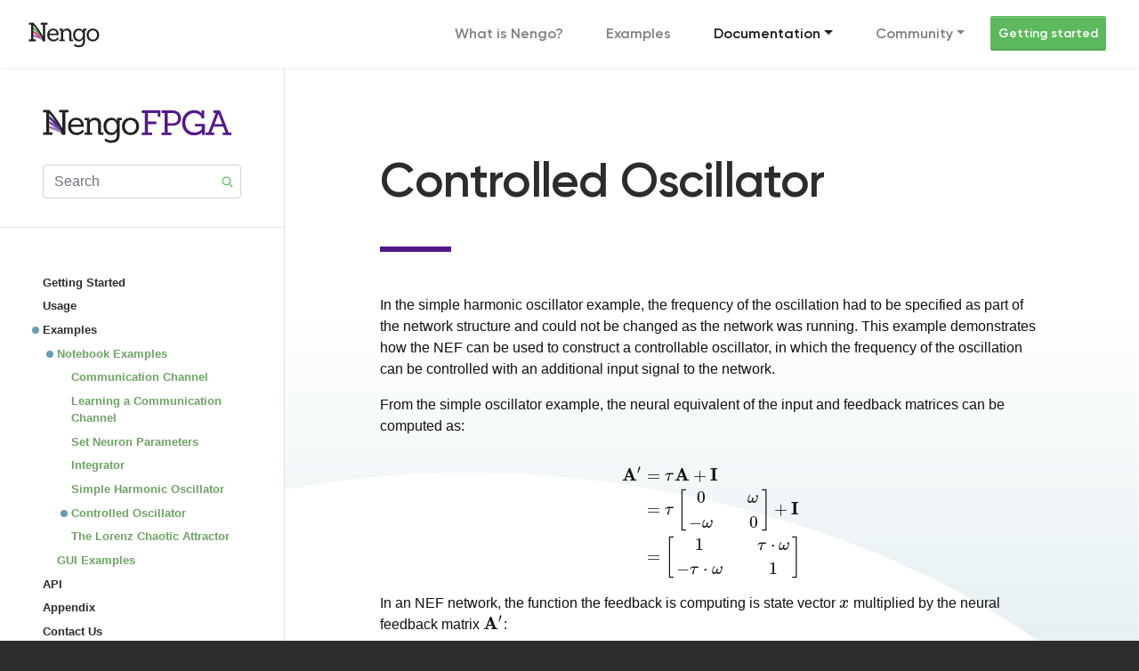

--- FILE ---
content_type: text/html; charset=utf-8
request_url: https://www.nengo.ai/nengo-fpga/v0.2.2/examples/notebooks/05-controlled-oscillator.html
body_size: 307410
content:
<!DOCTYPE html>

<html>
  <head>
    <meta charset="utf-8" />
    <title>Controlled Oscillator &#8212; NengoFPGA 0.2.2 docs</title>
    <link rel="stylesheet" href="../../_static/basic.css" type="text/css" />
    <link rel="stylesheet" href="../../_static/pygments.css" type="text/css" />
<link href="https://fonts.googleapis.com/css?family=IBM+Plex+Sans:400,400i,600|Rajdhani:700&display=swap" rel="stylesheet">
<link rel="stylesheet" href="https://use.fontawesome.com/releases/v5.8.2/css/all.css" integrity="sha384-oS3vJWv+0UjzBfQzYUhtDYW+Pj2yciDJxpsK1OYPAYjqT085Qq/1cq5FLXAZQ7Ay" crossorigin="anonymous">
<link rel="stylesheet" href="https://www.nengo.ai/css/bootstrap.css" type="text/css">
<style>
  body .title-bar,
  body .documentation-source h1:after {
    background-color: #541a8b;
  }
</style>
<script src="https://code.jquery.com/jquery-3.3.1.min.js" integrity="sha256-FgpCb/KJQlLNfOu91ta32o/NMZxltwRo8QtmkMRdAu8=" crossorigin="anonymous"></script>
<script src="https://cdnjs.cloudflare.com/ajax/libs/popper.js/1.14.3/umd/popper.min.js" integrity="sha384-ZMP7rVo3mIykV+2+9J3UJ46jBk0WLaUAdn689aCwoqbBJiSnjAK/l8WvCWPIPm49" crossorigin="anonymous"></script>
<script src="https://unpkg.com/scrollreveal"></script>
<script src="https://cdnjs.cloudflare.com/ajax/libs/stickyfill/2.1.0/stickyfill.min.js"></script>
<script src="https://stackpath.bootstrapcdn.com/bootstrap/4.1.1/js/bootstrap.min.js" integrity="sha384-smHYKdLADwkXOn1EmN1qk/HfnUcbVRZyYmZ4qpPea6sjB/pTJ0euyQp0Mk8ck+5T" crossorigin="anonymous"></script>
<!-- Google tag (gtag.js) -->
<script async src="https://www.googletagmanager.com/gtag/js?id=G-GT8XEDLTMJ"></script>
<script>
 window.dataLayer = window.dataLayer || [];
 function gtag(){dataLayer.push(arguments);}
 gtag('js', new Date());
 gtag('config', 'G-GT8XEDLTMJ');
</script>
<!-- End Google tag (gtag.js) -->

<!-- Matomo -->
<script>
 var _paq = window._paq = window._paq || [];
 _paq.push(["setDocumentTitle", document.domain + "/" + document.title]);
 _paq.push(["setCookieDomain", "*.appliedbrainresearch.com"]);
 _paq.push(["setDomains", ["*.appliedbrainresearch.com","*.edge.nengo.ai","*.forum.nengo.ai","*.labs.nengo.ai","*.nengo.ai"]]);
 _paq.push(["enableCrossDomainLinking"]);
 _paq.push(["setDoNotTrack", true]);
 _paq.push(['trackPageView']);
 _paq.push(['enableLinkTracking']);
 (function() {
   var u="https://appliedbrainresearch.matomo.cloud/";
   _paq.push(['setTrackerUrl', u+'matomo.php']);
   _paq.push(['setSiteId', '3']);
   var d=document, g=d.createElement('script'), s=d.getElementsByTagName('script')[0];
   g.async=true; g.src='//cdn.matomo.cloud/appliedbrainresearch.matomo.cloud/matomo.js'; s.parentNode.insertBefore(g,s);
 })();
</script>
<!-- End Matomo Code -->
<!-- From basic/layout.html -->
<script type="text/javascript" id="documentation_options" data-url_root="../../" src="../../_static/documentation_options.js"></script>


<script src="../../_static/underscore.js"></script>


<script src="../../_static/doctools.js"></script>


<script src="../../_static/language_data.js"></script>


<script crossorigin="anonymous" integrity="sha256-Ae2Vz/4ePdIu6ZyI/5ZGsYnb+m0JlOmKPjt6XZ9JJkA=" src="https://cdnjs.cloudflare.com/ajax/libs/require.js/2.3.4/require.min.js"></script>


<script async="async" src="https://cdnjs.cloudflare.com/ajax/libs/mathjax/2.7.5/latest.js?config=TeX-AMS-MML_HTMLorMML"></script>


<script type="text/x-mathjax-config">MathJax.Hub.Config({"tex2jax": {"inlineMath": [["$", "$"], ["\\(", "\\)"]], "processEscapes": true, "ignoreClass": "document", "processClass": "math|output_area"}})</script>

    <link rel="shortcut icon" href="../../_static/favicon.ico"/>
    <link rel="index" title="Index" href="../../genindex.html" />
    <link rel="search" title="Search" href="../../search.html" />
    <link rel="next" title="The Lorenz Chaotic Attractor" href="06-chaotic-attractor.html" />
    <link rel="prev" title="Simple Harmonic Oscillator" href="04-oscillator.html" />
<meta name="viewport" content="width=device-width, initial-scale=1, viewport-fit=cover">

  </head><body class="bg-dark">

<header class="fixed-top header-top shadow-sm">
  <nav class="navbar navbar-expand-md navbar-light bg-white">
    <a class="navbar-brand" href="https://www.nengo.ai/">
      <img
        src="https://www.nengo.ai/design/_images/general-full-light.svg"
        alt="Nengo"
        class="logo"
      />
    </a>
    <button
      class="navbar-toggler"
      type="button"
      data-toggle="collapse"
      data-target="#navbar-collapse"
      aria-controls="navbar-collapse"
      aria-expanded="false"
      aria-label="Toggle navigation"
    >
      <span class="navbar-toggler-icon"></span>
    </button>
    <div class="collapse navbar-collapse" id="navbar-collapse">
      <ul class="navbar-nav ml-auto">
        <li class="nav-item">
          <a class="nav-link" href="https://www.nengo.ai/">What is Nengo?</a>
        </li>
        <li class="nav-item">
          <a class="nav-link" href="https://www.nengo.ai/examples/">Examples</a>
        </li>
        <li class="nav-item dropdown active">
          <a
            class="nav-link dropdown-toggle"
            id="navbar-dropdown-docs"
            data-toggle="dropdown"
            aria-haspopup="true"
            aria-expanded="false"
            href="#"
            >Documentation</a
          >
          <div
            class="dropdown-menu shadow-lg border-0"
            aria-labelledby="navbar-dropdown-docs"
          >

            <a class="dropdown-item" href="https://www.nengo.ai/nengo/">Nengo Core</a>
            <a class="dropdown-item" href="https://github.com/nengo/nengo-gui/">Nengo GUI</a>
            <a class="dropdown-item" href="https://www.nengo.ai/nengo-dl/">Nengo DL</a>
            <div class="dropdown-divider"></div>
            <a class="dropdown-item" href="https://www.nengo.ai/nengo-spa/">Nengo SPA</a>
            <a class="dropdown-item" href="https://www.nengo.ai/nengo-extras/">Nengo Extras</a>
            <a class="dropdown-item" href="https://arvoelke.github.io/nengolib-docs/">Nengolib</a>
            <div class="dropdown-divider"></div>
            <a class="dropdown-item" href="https://www.nengo.ai/nengo-fpga/">Nengo FPGA</a>
            <a class="dropdown-item" href="https://www.nengo.ai/nengo-loihi/">Nengo Loihi</a>
            <a class="dropdown-item" href="https://github.com/nengo/nengo-ocl">Nengo OpenCL</a>
            <a class="dropdown-item" href="https://github.com/project-rig/nengo_spinnaker">Nengo SpiNNaker</a>
            <a class="dropdown-item" href="https://github.com/nengo/nengo-mpi">Nengo MPI</a>
            <div class="dropdown-divider"></div>
            <a class="dropdown-item" href="https://www.nengo.ai/documentation/"
              >All documentation</a
            >
          </div>
        </li>
        <li class="nav-item dropdown">
          <a
            class="nav-link dropdown-toggle"
            id="navbar-dropdown-community"
            data-toggle="dropdown"
            aria-haspopup="true"
            aria-expanded="false"
            href="#"
            >Community</a
          >
          <div
            class="dropdown-menu shadow-lg border-0"
            aria-labelledby="navbar-dropdown-community"
          >
            <a class="dropdown-item" href="https://forum.nengo.ai">Forum</a>
            <div class="dropdown-divider"></div>
            <a class="dropdown-item" href="https://www.nengo.ai/people/"
              >People</a
            >
            <a class="dropdown-item" href="https://www.nengo.ai/summer-school/"
              >Summer school</a
            >
            <a class="dropdown-item" href="https://www.nengo.ai/contributing/"
              >Contributing</a
            >
            <a class="dropdown-item" href="https://www.nengo.ai/publications/"
              >Publications</a
            >
            <a class="dropdown-item" href="https://www.nengo.ai/videos/"
              >Videos</a
            >
            <a class="dropdown-item" href="https://www.nengo.ai/conduct/"
              >Code of conduct</a
            >
            <a class="dropdown-item" href="https://www.nengo.ai/caa/">CAA</a>
          </div>
        </li>
        <li class="nav-item">
          <a
            class="nav-link btn btn-success btn-sm text-white"
            href="https://www.nengo.ai/getting-started/"
            >Getting started</a
          >
        </li>
      </ul>
    </div>
  </nav>
</header>
<div class="main-content gradient-top">
  <div class="container-fluid">
    <div class="row"><a class="toggle-sidenav d-block d-md-none" href="#"
  ><i class="icon-close fa fa-fw fa-arrow-left"></i
  ><i class="icon-open fa fa-fw fa-arrow-right"></i
></a>
<div role="complementary" class="sidenav col-4 col-xl-3 p-0 border-right">
  <h3 class="pt-5 px-5">
    <a href="../../index.html">
      <img
        class="img-fluid documentation-image"
        src="https://www.nengo.ai/design/_images/nengo-fpga-full-light.svg"
        alt="NengoFPGA"
      />
    </a>
  </h3>
<form class="px-5 py-3 my-0 border-bottom" action="../../search.html" method="get">
  <div class="form-group form-group-single">
    <input type="text" name="q" class="form-control" placeholder="Search" />
    <input type="hidden" name="check_keywords" value="yes" />
    <input type="hidden" name="area" value="default" />
    <button type="submit" class="btn btn-link">
      <img src="https://www.nengo.ai/img/icon-search.svg" alt="Go" />
    </button>
  </div>
</form><div class="p-5 toctree">

    <ul class="current">
<li class="toctree-l1"><a class="reference internal" href="../../getting-started.html">Getting Started</a></li>
<li class="toctree-l1"><a class="reference internal" href="../../usage.html">Usage</a></li>
<li class="toctree-l1 current"><a class="reference internal" href="../../examples.html">Examples</a><ul class="current">
<li class="toctree-l2 current"><a class="reference internal" href="../../examples.html#notebook-examples">Notebook Examples</a><ul class="current">
<li class="toctree-l3"><a class="reference internal" href="00-communication-channel.html">Communication Channel</a></li>
<li class="toctree-l3"><a class="reference internal" href="01-learn-communication-channel.html">Learning a Communication Channel</a></li>
<li class="toctree-l3"><a class="reference internal" href="02-set-neuron-params.html">Set Neuron Parameters</a></li>
<li class="toctree-l3"><a class="reference internal" href="03-integrator.html">Integrator</a></li>
<li class="toctree-l3"><a class="reference internal" href="04-oscillator.html">Simple Harmonic Oscillator</a></li>
<li class="toctree-l3 current"><a class="current reference internal" href="#">Controlled Oscillator</a></li>
<li class="toctree-l3"><a class="reference internal" href="06-chaotic-attractor.html">The Lorenz Chaotic Attractor</a></li>
</ul>
</li>
<li class="toctree-l2"><a class="reference internal" href="../../examples.html#gui-examples">GUI Examples</a></li>
</ul>
</li>
<li class="toctree-l1"><a class="reference internal" href="../../api.html">API</a></li>
<li class="toctree-l1"><a class="reference internal" href="../../appendix.html">Appendix</a></li>
<li class="toctree-l1"><a class="reference internal" href="../../contact.html">Contact Us</a></li>
<li class="toctree-l1"><a class="reference internal" href="../../project.html">Project Information</a></li>
<li class="toctree-l1"><a class="reference internal" href="../../project.html#contributing-to-nengofpga">Contributing to NengoFPGA</a></li>
<li class="toctree-l1"><a class="reference internal" href="../../project.html#nengofpga-license">NengoFPGA license</a></li>
</ul>


  </div>

  <form class="p-5 my-0 border-top">
    <div class="form-group">
      <label class="text-gray">Version:</label>
      <select class="custom-select" onchange="switchVersion(this);">


        <option value="../../../examples/notebooks/05-controlled-oscillator.html">latest</option>



        <option selected>v0.2.2</option>


      </select>
    </div>
  </form>

</div>


      <div class="col-12 col-md-8 col-xl-9">
        <div class="container">
          <div class="row">
            <div class="col-10 offset-1 pb-5 documentation-source" role="main">


<style>
/* CSS for nbsphinx extension */

/* remove conflicting styling from Sphinx themes */
div.nbinput.container,
div.nbinput.container div.prompt,
div.nbinput.container div.input_area,
div.nbinput.container div[class*=highlight],
div.nbinput.container div[class*=highlight] pre,
div.nboutput.container,
div.nboutput.container div.prompt,
div.nboutput.container div.output_area,
div.nboutput.container div[class*=highlight],
div.nboutput.container div[class*=highlight] pre {
    background: none;
    border: none;
    padding: 0 0;
    margin: 0;
    box-shadow: none;
}

/* avoid gaps between output lines */
div.nboutput.container div[class*=highlight] pre {
    line-height: normal;
}

/* input/output containers */
div.nbinput.container,
div.nboutput.container {
    display: -webkit-flex;
    display: flex;
    align-items: flex-start;
    margin: 0;
    width: 100%;
}
@media (max-width: 540px) {
    div.nbinput.container,
    div.nboutput.container {
        flex-direction: column;
    }
}

/* input container */
div.nbinput.container {
    padding-top: 5px;
}

/* last container */
div.nblast.container {
    padding-bottom: 5px;
}

/* input prompt */
div.nbinput.container div.prompt pre {
    color: #307FC1;
}

/* output prompt */
div.nboutput.container div.prompt pre {
    color: #BF5B3D;
}

/* all prompts */
div.nbinput.container div.prompt,
div.nboutput.container div.prompt {
    min-width: 7ex;
    padding-top: 0.3rem;
    padding-right: 0.3rem;
    text-align: right;
    flex: 0;
}
@media (max-width: 540px) {
    div.nbinput.container div.prompt,
    div.nboutput.container div.prompt {
        text-align: left;
        padding: 0.4em;
    }
    div.nboutput.container div.prompt.empty {
        padding: 0;
    }
}

/* disable scrollbars on prompts */
div.nbinput.container div.prompt pre,
div.nboutput.container div.prompt pre {
    overflow: hidden;
}

/* input/output area */
div.nbinput.container div.input_area,
div.nboutput.container div.output_area {
    -webkit-flex: 1;
    flex: 1;
    overflow: auto;
}
@media (max-width: 540px) {
    div.nbinput.container div.input_area,
    div.nboutput.container div.output_area {
        width: 100%;
    }
}

/* input area */
div.nbinput.container div.input_area {
    border: 1px solid #e0e0e0;
    border-radius: 2px;
    background: #f5f5f5;
}

/* override MathJax center alignment in output cells */
div.nboutput.container div[class*=MathJax] {
    text-align: left !important;
}

/* override sphinx.ext.imgmath center alignment in output cells */
div.nboutput.container div.math p {
    text-align: left;
}

/* standard error */
div.nboutput.container div.output_area.stderr {
    background: #fdd;
}

/* ANSI colors */
.ansi-black-fg { color: #3E424D; }
.ansi-black-bg { background-color: #3E424D; }
.ansi-black-intense-fg { color: #282C36; }
.ansi-black-intense-bg { background-color: #282C36; }
.ansi-red-fg { color: #E75C58; }
.ansi-red-bg { background-color: #E75C58; }
.ansi-red-intense-fg { color: #B22B31; }
.ansi-red-intense-bg { background-color: #B22B31; }
.ansi-green-fg { color: #00A250; }
.ansi-green-bg { background-color: #00A250; }
.ansi-green-intense-fg { color: #007427; }
.ansi-green-intense-bg { background-color: #007427; }
.ansi-yellow-fg { color: #DDB62B; }
.ansi-yellow-bg { background-color: #DDB62B; }
.ansi-yellow-intense-fg { color: #B27D12; }
.ansi-yellow-intense-bg { background-color: #B27D12; }
.ansi-blue-fg { color: #208FFB; }
.ansi-blue-bg { background-color: #208FFB; }
.ansi-blue-intense-fg { color: #0065CA; }
.ansi-blue-intense-bg { background-color: #0065CA; }
.ansi-magenta-fg { color: #D160C4; }
.ansi-magenta-bg { background-color: #D160C4; }
.ansi-magenta-intense-fg { color: #A03196; }
.ansi-magenta-intense-bg { background-color: #A03196; }
.ansi-cyan-fg { color: #60C6C8; }
.ansi-cyan-bg { background-color: #60C6C8; }
.ansi-cyan-intense-fg { color: #258F8F; }
.ansi-cyan-intense-bg { background-color: #258F8F; }
.ansi-white-fg { color: #C5C1B4; }
.ansi-white-bg { background-color: #C5C1B4; }
.ansi-white-intense-fg { color: #A1A6B2; }
.ansi-white-intense-bg { background-color: #A1A6B2; }

.ansi-default-inverse-fg { color: #FFFFFF; }
.ansi-default-inverse-bg { background-color: #000000; }

.ansi-bold { font-weight: bold; }
.ansi-underline { text-decoration: underline; }


div.nbinput.container div.input_area div[class*=highlight] > pre,
div.nboutput.container div.output_area div[class*=highlight] > pre,
div.nboutput.container div.output_area div[class*=highlight].math,
div.nboutput.container div.output_area.rendered_html,
div.nboutput.container div.output_area > div.output_javascript,
div.nboutput.container div.output_area:not(.rendered_html) > img{
    padding: 0.3rem;
}

/* fix copybtn overflow problem in chromium (needed for 'sphinx_copybutton') */
div.nbinput.container div.input_area > div[class^='highlight'],
div.nboutput.container div.output_area > div[class^='highlight']{
    overflow-y: hidden;
}

/* hide copybtn icon on prompts (needed for 'sphinx_copybutton') */
.prompt a.copybtn {
    display: none;
}

/* Some additional styling taken form the Jupyter notebook CSS */
div.rendered_html table {
  border: none;
  border-collapse: collapse;
  border-spacing: 0;
  color: black;
  font-size: 12px;
  table-layout: fixed;
}
div.rendered_html thead {
  border-bottom: 1px solid black;
  vertical-align: bottom;
}
div.rendered_html tr,
div.rendered_html th,
div.rendered_html td {
  text-align: right;
  vertical-align: middle;
  padding: 0.5em 0.5em;
  line-height: normal;
  white-space: normal;
  max-width: none;
  border: none;
}
div.rendered_html th {
  font-weight: bold;
}
div.rendered_html tbody tr:nth-child(odd) {
  background: #f5f5f5;
}
div.rendered_html tbody tr:hover {
  background: rgba(66, 165, 245, 0.2);
}
</style>
<div class="section" id="Controlled-Oscillator">
<h1>Controlled Oscillator<a class="headerlink" href="#Controlled-Oscillator" title="Permalink to this headline">¶</a></h1>
<p>In the simple harmonic oscillator example, the frequency of the oscillation had to be specified as part of the network structure and could not be changed as the network was running. This example demonstrates how the NEF can be used to construct a controllable oscillator, in which the frequency of the oscillation can be controlled with an additional input signal to the network.</p>
<p>From the simple oscillator example, the neural equivalent of the input and feedback matrices can be computed as:</p>
<div class="math notranslate nohighlight">
\[\begin{split}\begin{align}
    \mathbf{A}' &amp;= \tau\mathbf{A} + \mathbf{I} \\
    &amp;= \tau\begin{bmatrix}
               0 &amp;&amp; \omega \\
               -\omega &amp;&amp; 0
           \end{bmatrix} + \mathbf{I} \\
    &amp;= \begin{bmatrix}
           1 &amp;&amp; \tau\cdot\omega \\
           -\tau\cdot\omega &amp;&amp; 1
       \end{bmatrix}
\end{align}\end{split}\]</div>
<p>In an NEF network, the function the feedback is computing is state vector <span class="math notranslate nohighlight">\(x\)</span> multiplied by the neural feedback matrix <span class="math notranslate nohighlight">\(\mathbf{A}'\)</span>:</p>
<div class="math notranslate nohighlight">
\[\begin{split}\begin{align}
    f_{fdbk}(x) &amp;= \mathbf{A}'x \\
    &amp;= \begin{bmatrix}
           1 &amp;&amp; \tau\cdot\omega  \\
           -\tau\cdot\omega  &amp;&amp; 1
       \end{bmatrix}x
\end{align}\end{split}\]</div>
<p>Since we want the speed of the oscillation to be a function of a provided input frequency <span class="math notranslate nohighlight">\(f\)</span>, we can use the substitution <span class="math notranslate nohighlight">\(\omega = 2\pi f\)</span> to redefined the neural feedback function as a function of both <span class="math notranslate nohighlight">\(x\)</span> and <span class="math notranslate nohighlight">\(f\)</span>:</p>
<div class="math notranslate nohighlight">
\[\begin{split}\begin{align}
    f_{fdbk}(x, f) &amp;= \mathbf{A}'x \\
    &amp;= \begin{bmatrix}
           1 &amp;&amp; \tau \cdot 2\pi f  \\
           -\tau \cdot 2\pi f  &amp;&amp; 1
       \end{bmatrix}x\\
    &amp;= \begin{bmatrix}
           x_0 + \tau \cdot 2\pi f \cdot x_1 \\
           x_1 -\tau \cdot 2\pi f \cdot x_0
       \end{bmatrix}
\end{align}\end{split}\]</div>
<p>In the NEF, all variables used in the computation of a function have to be represented in the same neural population. In order to do this for the controlled oscillator, a 3-dimensional neural population is used, with the first two dimensions representing <span class="math notranslate nohighlight">\(x_0\)</span> and <span class="math notranslate nohighlight">\(x_1\)</span> respectively, and the last dimension (<span class="math notranslate nohighlight">\(x_2\)</span>) representing <span class="math notranslate nohighlight">\(f\)</span>. In doing this, the feedback function has to be modified slightly to account for the additional third dimension. Note that the last row of the
feedback function is <span class="math notranslate nohighlight">\(0\)</span> as the feedback should not have any effect on the representation of the speed state vector.</p>
<div class="math notranslate nohighlight">
\[\begin{split}\begin{align}
    f_{fdbk}(x)
    &amp;= \begin{bmatrix}
           x_0 + \tau \cdot 2\pi \cdot x_2 \cdot x_1 \\
           x_1 -\tau \cdot 2\pi \cdot x_2 \cdot x_0 \\
           0
       \end{bmatrix}
\end{align}\end{split}\]</div>
<p>Because all state variables are being represented by the neural ensemble, we generally want to keep the variables within the unit sphere. If <span class="math notranslate nohighlight">\(x_0 = x_1 = x_2\)</span>, a point on the surface of the unit sphere is when <span class="math notranslate nohighlight">\(x_0 = x_1 = x_2 = \frac{1}{\sqrt{3}}\)</span>. Thus, the frequency input to the oscillator should be scaled by <span class="math notranslate nohighlight">\(\frac{1}{\sqrt{3}}\)</span>, and the feedback function has to be modified to take this into account:</p>
<div class="math notranslate nohighlight">
\[\begin{split}\begin{align}
    f_{fdbk}(x)
    &amp;= \begin{bmatrix}
           x_0 + \tau \cdot 2\pi \cdot x_2 \cdot \sqrt{3} \cdot x_1 \\
           x_1 -\tau \cdot 2\pi \cdot x_2 \cdot \sqrt{3}  \cdot x_0 \\
           0
       \end{bmatrix}
\end{align}\end{split}\]</div>
<p>With these modifications, as long as the frequency input, <span class="math notranslate nohighlight">\(f\)</span>, is within <span class="math notranslate nohighlight">\([-1, 1]\)</span> Hz, <span class="math notranslate nohighlight">\(x_2\)</span> should be within the desired range of <span class="math notranslate nohighlight">\([-\frac{1}{\sqrt{3}}, \frac{1}{\sqrt{3}}]\)</span>. If you want to have a larger oscillation frequency, adapt this scaling factor appropriately.</p>
<div class="section" id="Step-1:-Set-up-the-Python-Imports">
<h2>Step 1: Set up the Python Imports<a class="headerlink" href="#Step-1:-Set-up-the-Python-Imports" title="Permalink to this headline">¶</a></h2>
<div class="nbinput nblast docutils container">
<div class="prompt highlight-none notranslate"><div class="highlight"><pre><span></span>[1]:
</pre></div>
</div>
<div class="input_area highlight-ipython3 notranslate"><div class="highlight"><pre>
<span></span><span class="o">%</span><span class="k">matplotlib</span> inline
<span class="kn">import</span> <span class="nn">matplotlib.pyplot</span> <span class="k">as</span> <span class="nn">plt</span>
<span class="kn">import</span> <span class="nn">numpy</span> <span class="k">as</span> <span class="nn">np</span>

<span class="kn">from</span> <span class="nn">IPython.display</span> <span class="kn">import</span> <span class="n">HTML</span>

<span class="kn">import</span> <span class="nn">nengo</span>
<span class="kn">from</span> <span class="nn">nengo.processes</span> <span class="kn">import</span> <span class="n">Piecewise</span>

<span class="kn">import</span> <span class="nn">nengo_fpga</span>
<span class="kn">from</span> <span class="nn">nengo_fpga.networks</span> <span class="kn">import</span> <span class="n">FpgaPesEnsembleNetwork</span>

<span class="kn">from</span> <span class="nn">anim_utils</span> <span class="kn">import</span> <span class="n">make_anim_controlled_osc</span>
</pre></div>
</div>
</div>
</div>
<div class="section" id="Step-2:-Choose-an-FPGA-Device">
<h2>Step 2: Choose an FPGA Device<a class="headerlink" href="#Step-2:-Choose-an-FPGA-Device" title="Permalink to this headline">¶</a></h2>
<p>Define the FPGA device on which the remote FpgaPesEnsembleNetwork will run. This name corresponds with the name in your <code class="docutils literal notranslate"><span class="pre">fpga_config</span></code> file. Recall that in the <code class="docutils literal notranslate"><span class="pre">fpga_config</span></code> file, device names are identified by the square brackets (e.g., <strong>[de1]</strong> or <strong>[pynq]</strong>). The names defined in your configuration file might differ from the example below. Here, the device <strong>de1</strong> is being used.</p>
<div class="nbinput nblast docutils container">
<div class="prompt highlight-none notranslate"><div class="highlight"><pre><span></span>[2]:
</pre></div>
</div>
<div class="input_area highlight-ipython3 notranslate"><div class="highlight"><pre>
<span></span><span class="n">board</span> <span class="o">=</span> <span class="s1">&#39;de1&#39;</span>  <span class="c1"># Change this to your desired device name</span>
</pre></div>
</div>
</div>
</div>
<div class="section" id="Step-3:-Create-the-Impulse-Input-for-the-Model">
<h2>Step 3: Create the Impulse Input for the Model<a class="headerlink" href="#Step-3:-Create-the-Impulse-Input-for-the-Model" title="Permalink to this headline">¶</a></h2>
<p>Using a piecewise step function, a 100ms impulse is generated as the “kick” signal. The frequency input to the oscillator is also generated using a piecewise step function. For the first 2 seconds of the simulation, the oscillator is set to 1Hz, followed by 0.5Hz in the next 2 seconds, then stationary, then 0.5Hz and subsequently 1Hz in the reverse direction.</p>
<div class="nbinput nblast docutils container">
<div class="prompt highlight-none notranslate"><div class="highlight"><pre><span></span>[3]:
</pre></div>
</div>
<div class="input_area highlight-ipython3 notranslate"><div class="highlight"><pre>
<span></span><span class="n">model</span> <span class="o">=</span> <span class="n">nengo</span><span class="o">.</span><span class="n">Network</span><span class="p">(</span><span class="n">label</span><span class="o">=</span><span class="s1">&#39;Controlled Oscillator&#39;</span><span class="p">)</span>
<span class="c1"># Create the kick function for input</span>
<span class="k">with</span> <span class="n">model</span><span class="p">:</span>
    <span class="n">kick_node</span> <span class="o">=</span> <span class="n">nengo</span><span class="o">.</span><span class="n">Node</span><span class="p">(</span>
        <span class="n">Piecewise</span><span class="p">({</span>
            <span class="mi">0</span><span class="p">:</span> <span class="p">[</span><span class="mi">1</span><span class="p">,</span> <span class="mi">0</span><span class="p">,</span> <span class="mi">0</span><span class="p">],</span>
            <span class="mf">0.1</span><span class="p">:</span> <span class="p">[</span><span class="mi">0</span><span class="p">,</span> <span class="mi">0</span><span class="p">,</span> <span class="mi">0</span><span class="p">]</span>
        <span class="p">}))</span>

    <span class="n">freq_node</span> <span class="o">=</span> <span class="n">nengo</span><span class="o">.</span><span class="n">Node</span><span class="p">(</span>
        <span class="n">Piecewise</span><span class="p">({</span>
            <span class="mi">0</span><span class="p">:</span> <span class="mi">1</span><span class="p">,</span>
            <span class="mi">2</span><span class="p">:</span> <span class="mf">0.5</span><span class="p">,</span>
            <span class="mi">4</span><span class="p">:</span> <span class="mi">0</span><span class="p">,</span>
            <span class="mi">6</span><span class="p">:</span> <span class="o">-</span><span class="mf">0.5</span><span class="p">,</span>
            <span class="mi">8</span><span class="p">:</span> <span class="o">-</span><span class="mi">1</span>
        <span class="p">}))</span>
</pre></div>
</div>
</div>
</div>
<div class="section" id="Step-4:-Create-the-FPGA-Ensemble">
<h2>Step 4: Create the FPGA Ensemble<a class="headerlink" href="#Step-4:-Create-the-FPGA-Ensemble" title="Permalink to this headline">¶</a></h2>
<p>Create a remote FPGA neural ensemble (<code class="docutils literal notranslate"><span class="pre">FpgaPesEnsembleNetwork</span></code>) using the board defined above, 500 neurons, 3 dimensions, and with no learning rate. We will also specify the recurrent connection here.</p>
<div class="nbinput nblast docutils container">
<div class="prompt highlight-none notranslate"><div class="highlight"><pre><span></span>[4]:
</pre></div>
</div>
<div class="input_area highlight-ipython3 notranslate"><div class="highlight"><pre>
<span></span><span class="n">tau</span> <span class="o">=</span> <span class="mf">0.1</span>  <span class="c1"># Synaptic time constant (s)</span>
<span class="n">freq</span> <span class="o">=</span> <span class="mi">1</span>  <span class="c1"># Oscillation frequency (Hz)</span>
<span class="n">freq_scale</span> <span class="o">=</span> <span class="n">np</span><span class="o">.</span><span class="n">sqrt</span><span class="p">(</span><span class="mi">3</span><span class="p">)</span>  <span class="c1"># Frequency input scaling factor</span>

<span class="k">with</span> <span class="n">model</span><span class="p">:</span>
    <span class="c1"># Remote FPGA neural ensemble</span>
    <span class="n">fpga_ens</span> <span class="o">=</span> <span class="n">FpgaPesEnsembleNetwork</span><span class="p">(</span>
        <span class="n">board</span><span class="p">,</span>  <span class="c1"># The board to use (from above)</span>
        <span class="n">n_neurons</span><span class="o">=</span><span class="mi">500</span><span class="p">,</span>  <span class="c1"># The number of neurons to use in the ensemble</span>
        <span class="n">dimensions</span><span class="o">=</span><span class="mi">3</span><span class="p">,</span>  <span class="c1"># 3 dimensions</span>
        <span class="n">learning_rate</span><span class="o">=</span><span class="mi">0</span><span class="p">,</span>  <span class="c1"># No learning for this example</span>
        <span class="n">feedback</span><span class="o">=</span><span class="mi">1</span>  <span class="c1"># Activate the recurrent connection</span>
    <span class="p">)</span>

    <span class="c1"># Setting `feedback=1` creates a `feedback` connection object</span>
    <span class="c1"># with the identity transform. To implement the oscillator, it</span>
    <span class="c1"># is necessary to set the transform on the feedback connection</span>
    <span class="c1"># using .transform.</span>
    <span class="n">fpga_ens</span><span class="o">.</span><span class="n">feedback</span><span class="o">.</span><span class="n">synapse</span> <span class="o">=</span> <span class="n">tau</span>  <span class="c1"># `nengo.LowPass(tau)`</span>

    <span class="c1"># Define the feedback function</span>
    <span class="k">def</span> <span class="nf">func_fdbk</span><span class="p">(</span><span class="n">x</span><span class="p">):</span>
        <span class="c1"># These are the three variables represented by the ensemble</span>
        <span class="n">x0</span><span class="p">,</span> <span class="n">x1</span><span class="p">,</span> <span class="n">x2</span> <span class="o">=</span> <span class="n">x</span>
        <span class="k">return</span> <span class="p">[</span><span class="n">x0</span> <span class="o">+</span> <span class="n">tau</span> <span class="o">*</span> <span class="mi">2</span> <span class="o">*</span> <span class="n">np</span><span class="o">.</span><span class="n">pi</span> <span class="o">*</span> <span class="n">x2</span> <span class="o">*</span> <span class="n">freq_scale</span> <span class="o">*</span> <span class="n">x1</span><span class="p">,</span>
                <span class="n">x1</span> <span class="o">-</span> <span class="n">tau</span> <span class="o">*</span> <span class="mi">2</span> <span class="o">*</span> <span class="n">np</span><span class="o">.</span><span class="n">pi</span> <span class="o">*</span> <span class="n">x2</span> <span class="o">*</span> <span class="n">freq_scale</span> <span class="o">*</span> <span class="n">x0</span><span class="p">,</span>
                <span class="mi">0</span><span class="p">]</span>
    <span class="c1"># Assign the feedback function to the feedback connection</span>
    <span class="n">fpga_ens</span><span class="o">.</span><span class="n">feedback</span><span class="o">.</span><span class="n">function</span> <span class="o">=</span> <span class="n">func_fdbk</span>
</pre></div>
</div>
</div>
</div>
<div class="section" id="Step-5:-Connect-Everything-Together">
<h2>Step 5: Connect Everything Together<a class="headerlink" href="#Step-5:-Connect-Everything-Together" title="Permalink to this headline">¶</a></h2>
<p>The recurrent connection is housed on the FPGA device and is created as part of the <code class="docutils literal notranslate"><span class="pre">FpgaPesEnsembleNetwork</span></code> object, so the connections that needs to be made are from the input nodes (for the impulse input and the frequency control) to the FPGA ensemble.</p>
<div class="nbinput nblast docutils container">
<div class="prompt highlight-none notranslate"><div class="highlight"><pre><span></span>[5]:
</pre></div>
</div>
<div class="input_area highlight-ipython3 notranslate"><div class="highlight"><pre>
<span></span><span class="k">with</span> <span class="n">model</span><span class="p">:</span>
    <span class="c1"># Connect the stimulus</span>
    <span class="n">nengo</span><span class="o">.</span><span class="n">Connection</span><span class="p">(</span><span class="n">kick_node</span><span class="p">,</span> <span class="n">fpga_ens</span><span class="o">.</span><span class="n">input</span><span class="p">,</span>
                     <span class="n">synapse</span><span class="o">=</span><span class="n">tau</span><span class="p">,</span> <span class="n">transform</span><span class="o">=</span><span class="mi">1</span><span class="p">)</span>

    <span class="c1"># Connect the frequency input. Note the scaling factor used to</span>
    <span class="c1"># keep the represented values in the unit sphere</span>
    <span class="n">nengo</span><span class="o">.</span><span class="n">Connection</span><span class="p">(</span><span class="n">freq_node</span><span class="p">,</span> <span class="n">fpga_ens</span><span class="o">.</span><span class="n">input</span><span class="p">[</span><span class="mi">2</span><span class="p">],</span>
                     <span class="n">transform</span><span class="o">=</span><span class="mf">1.0</span> <span class="o">/</span> <span class="n">freq_scale</span><span class="p">)</span>
</pre></div>
</div>
</div>
</div>
<div class="section" id="Step-6:-Add-Probes-to-Collect-Data">
<h2>Step 6: Add Probes to Collect Data<a class="headerlink" href="#Step-6:-Add-Probes-to-Collect-Data" title="Permalink to this headline">¶</a></h2>
<div class="nbinput nblast docutils container">
<div class="prompt highlight-none notranslate"><div class="highlight"><pre><span></span>[6]:
</pre></div>
</div>
<div class="input_area highlight-ipython3 notranslate"><div class="highlight"><pre>
<span></span><span class="k">with</span> <span class="n">model</span><span class="p">:</span>
    <span class="c1"># The frequency input</span>
    <span class="n">freq_p</span> <span class="o">=</span> <span class="n">nengo</span><span class="o">.</span><span class="n">Probe</span><span class="p">(</span><span class="n">freq_node</span><span class="p">)</span>

    <span class="c1"># The output from the FPGA ensemble</span>
    <span class="c1"># (filtered with a 10ms post-synaptic filter)</span>
    <span class="n">output_p</span> <span class="o">=</span> <span class="n">nengo</span><span class="o">.</span><span class="n">Probe</span><span class="p">(</span><span class="n">fpga_ens</span><span class="o">.</span><span class="n">output</span><span class="p">,</span> <span class="n">synapse</span><span class="o">=</span><span class="mf">0.01</span><span class="p">)</span>
</pre></div>
</div>
</div>
</div>
<div class="section" id="Step-7:-Run-the-Model">
<h2>Step 7: Run the Model<a class="headerlink" href="#Step-7:-Run-the-Model" title="Permalink to this headline">¶</a></h2>
<div class="nbinput nblast docutils container">
<div class="prompt highlight-none notranslate"><div class="highlight"><pre><span></span>[7]:
</pre></div>
</div>
<div class="input_area highlight-ipython3 notranslate"><div class="highlight"><pre>
<span></span><span class="k">with</span> <span class="n">nengo_fpga</span><span class="o">.</span><span class="n">Simulator</span><span class="p">(</span><span class="n">model</span><span class="p">)</span> <span class="k">as</span> <span class="n">sim</span><span class="p">:</span>
    <span class="n">sim</span><span class="o">.</span><span class="n">run</span><span class="p">(</span><span class="mi">10</span><span class="p">)</span>
</pre></div>
</div>
</div>
</div>
<div class="section" id="Step-8:-Plot-the-Results">
<h2>Step 8: Plot the Results<a class="headerlink" href="#Step-8:-Plot-the-Results" title="Permalink to this headline">¶</a></h2>
<div class="nbinput docutils container">
<div class="prompt highlight-none notranslate"><div class="highlight"><pre><span></span>[8]:
</pre></div>
</div>
<div class="input_area highlight-ipython3 notranslate"><div class="highlight"><pre>
<span></span><span class="k">def</span> <span class="nf">plot_results</span><span class="p">():</span>
    <span class="n">plt</span><span class="o">.</span><span class="n">figure</span><span class="p">(</span><span class="n">figsize</span><span class="o">=</span><span class="p">(</span><span class="mi">8</span><span class="p">,</span> <span class="mi">5</span><span class="p">))</span>
    <span class="n">plt</span><span class="o">.</span><span class="n">plot</span><span class="p">(</span><span class="n">sim</span><span class="o">.</span><span class="n">trange</span><span class="p">(),</span> <span class="n">sim</span><span class="o">.</span><span class="n">data</span><span class="p">[</span><span class="n">freq_p</span><span class="p">],</span> <span class="s1">&#39;k--&#39;</span><span class="p">)</span>
    <span class="n">plt</span><span class="o">.</span><span class="n">plot</span><span class="p">(</span><span class="n">sim</span><span class="o">.</span><span class="n">trange</span><span class="p">(),</span> <span class="n">sim</span><span class="o">.</span><span class="n">data</span><span class="p">[</span><span class="n">output_p</span><span class="p">])</span>
    <span class="n">plt</span><span class="o">.</span><span class="n">legend</span><span class="p">([</span><span class="s1">&#39;Frequency (Hz)&#39;</span><span class="p">,</span> <span class="s1">&#39;$x_0$&#39;</span><span class="p">,</span> <span class="s1">&#39;$x_1$&#39;</span><span class="p">,</span> <span class="s1">&#39;$x_2$&#39;</span><span class="p">],</span> <span class="n">loc</span><span class="o">=</span><span class="s1">&#39;upper right&#39;</span><span class="p">)</span>
    <span class="n">plt</span><span class="o">.</span><span class="n">xlabel</span><span class="p">(</span><span class="s1">&#39;Time (s)&#39;</span><span class="p">);</span>


<span class="n">plot_results</span><span class="p">()</span>
</pre></div>
</div>
</div>
<div class="nboutput nblast docutils container">
<div class="prompt empty docutils container">
</div>
<div class="output_area docutils container">
<img alt="../../_images/examples_notebooks_05-controlled-oscillator_16_0.png" src="../../_images/examples_notebooks_05-controlled-oscillator_16_0.png" />
</div>
</div>
<p>The plot above shows that the interaction of all three dimensions of the oscillator cause the decoded output of the oscillator to exhibit the desired controlled oscillatory behaviour.</p>
<p>From the plot, it can be seen that for each 2 second block, the oscillation frequency is approximately 1Hz, 0.5Hz, somewhat stationary, 0.5Hz in the reverse direction, and 1Hz in the reverse direction.</p>
<p>While a static plot is somewhat informative, the behaviour of the oscillator becomes more apparent by plotting the first dimension of the output against the second dimension of the output. To make the behaviour more striking, the code below animates the 2-dimensional plot, with an additional plot to indicate the current frequency input. It may take a moment to generate the animation.</p>
<div class="nbinput docutils container">
<div class="prompt highlight-none notranslate"><div class="highlight"><pre><span></span>[9]:
</pre></div>
</div>
<div class="input_area highlight-ipython3 notranslate"><div class="highlight"><pre>
<span></span><span class="k">def</span> <span class="nf">make_anim</span><span class="p">():</span>
    <span class="n">_</span><span class="p">,</span> <span class="n">ax</span><span class="p">,</span> <span class="n">ax2</span><span class="p">,</span> <span class="n">anim</span> <span class="o">=</span> <span class="n">make_anim_controlled_osc</span><span class="p">(</span><span class="n">sim</span><span class="o">.</span><span class="n">data</span><span class="p">[</span><span class="n">output_p</span><span class="p">][:,</span> <span class="mi">0</span><span class="p">],</span>
                                                <span class="n">sim</span><span class="o">.</span><span class="n">data</span><span class="p">[</span><span class="n">output_p</span><span class="p">][:,</span> <span class="mi">1</span><span class="p">],</span>
                                                <span class="n">sim</span><span class="o">.</span><span class="n">data</span><span class="p">[</span><span class="n">freq_p</span><span class="p">])</span>
    <span class="n">ax</span><span class="o">.</span><span class="n">set_title</span><span class="p">(</span><span class="s1">&#39;Oscillator&#39;</span><span class="p">)</span>
    <span class="n">ax2</span><span class="o">.</span><span class="n">set_title</span><span class="p">(</span><span class="s1">&#39;Speed (Hz)&#39;</span><span class="p">)</span>
    <span class="k">return</span> <span class="n">anim</span>


<span class="n">HTML</span><span class="p">(</span><span class="n">make_anim</span><span class="p">()</span><span class="o">.</span><span class="n">to_html5_video</span><span class="p">())</span>
</pre></div>
</div>
</div>
<div class="nboutput nblast docutils container">
<div class="prompt highlight-none notranslate"><div class="highlight"><pre><span></span>[9]:
</pre></div>
</div>
<div class="output_area rendered_html docutils container">
<video width="576" height="432" controls autoplay loop>
  <source type="video/mp4" src="[data-uri]
5tlIt5Ys2CDZI+7veDI2NCAtIGNvcmUgMTQ4IHIyNjQzIDVjNjU3MDQgLSBILjI2NC9NUEVHLTQg
QVZDIGNvZGVjIC0gQ29weWxlZnQgMjAwMy0yMDE1IC0gaHR0cDovL3d3dy52aWRlb2xhbi5vcmcv
eDI2NC5odG1sIC0gb3B0aW9uczogY2FiYWM9MSByZWY9MyBkZWJsb2NrPTE6MDowIGFuYWx5c2U9
MHgzOjB4MTEzIG1lPWhleCBzdWJtZT03IHBzeT0xIHBzeV9yZD0xLjAwOjAuMDAgbWl4ZWRfcmVm
PTEgbWVfcmFuZ2U9MTYgY2hyb21hX21lPTEgdHJlbGxpcz0xIDh4OGRjdD0xIGNxbT0wIGRlYWR6
b25lPTIxLDExIGZhc3RfcHNraXA9MSBjaHJvbWFfcXBfb2Zmc2V0PS0yIHRocmVhZHM9MTIgbG9v
a2FoZWFkX3RocmVhZHM9MiBzbGljZWRfdGhyZWFkcz0wIG5yPTAgZGVjaW1hdGU9MSBpbnRlcmxh
Y2VkPTAgYmx1cmF5X2NvbXBhdD0wIGNvbnN0cmFpbmVkX2ludHJhPTAgYmZyYW1lcz0zIGJfcHly
YW1pZD0yIGJfYWRhcHQ9MSBiX2JpYXM9MCBkaXJlY3Q9MSB3ZWlnaHRiPTEgb3Blbl9nb3A9MCB3
ZWlnaHRwPTIga2V5aW50PTI1MCBrZXlpbnRfbWluPTI1IHNjZW5lY3V0PTQwIGludHJhX3JlZnJl
c2g9MCByY19sb29rYWhlYWQ9NDAgcmM9Y3JmIG1idHJlZT0xIGNyZj0yMy4wIHFjb21wPTAuNjAg
cXBtaW49MCBxcG1heD02OSBxcHN0ZXA9NCBpcF9yYXRpbz0xLjQwIGFxPTE6MS4wMACAAAAMi2WI
hAAn//71sXwKasnzigzoMi7hlyTJrrYi4m0AwAAAAwAAAwAFtPC1Fw2HETCYAAAI+L93htce0WIB
oRlkrZwGQ4qz9X51ZlvgVRoHiG1kznMnXWN/RY5J+a4XPExOpgv8pXgJ4nXwNFKngOwSsNy0d7sm
QB1k+9FkdJ5zAtvBHyn6E808yMH4P/hWxebBht/pw9aF2x3X4kGZITJEflPurXvicAOAeR/vW6pE
/Z1SPB0IoYmZmK2R2gEtaJgxW4WOkl3DkuNXp3+I02eeIM18aXCfl7JFGINmhnkVrOQB/5/1/RCx
dqDxnsFxWKrEcuw9RosZCr92O2pKe+UxFDnwy0RJQveObzoKeU8LfQOmt/DHRLtMVBdIOILNSkoO
HvfKYgqpE/p9uz+2KxRvX7dAKV+t7gFmPZ78Luu1zF2Avmb9PjXu0mFCLa8/ERHEb2h+ccZjm4gs
M1dZo9WSGhmDloL1Xo0nSeDflYBHGmq4cvPXPnQQ5SRJAsmenQhzQV/hT0yPyGkyhleJRzo7FNJt
67nEIEZ4tkSqObrc5Q5WsnCnT2MNUStSeHyuHgYru/74nxcdVm30St78gYFPre07CFNbKsxGe9vD
pexmSJztgybXlaL2514HkpfDMfWbNOWczV5N/qUy5YDnd1pYBSL6UgQh8HK3P6RkSdXQV7zbTNWt
yqRlWiILjhhDnX2hZZifsh5SCNy44/KqwI7CtKazuwspEX448YFvxo0Tsv4qdve5VW/jwpz0cqwj
PSHRJ9dHOT5VXMwlSBv3WypJ2pfzGXN+Y9PmdcDIosMnsoeexFbSb2z7VdBIlZJfts8N/iFytGs7
gurMkAwoIvmdhktaz0PfhxS69zNpaFHhlV55Ons/qA70ug+bMSzPLCEUKQPOxifVNkIQ9siiqe4F
xtKI/bF+6xmTg1i0tjIRxplJ9U+RSvWM/AuiUbgaRk/nXaEjMjxamyG5MwsezP6pnkYGB4/4D8qO
RyGHa/DygK2vdRfRwPIZZHIhrRMgJyS92+m8RzJA8Y6wECDjqe0R5K9lgPJI5ov98AtgmfkscU+q
N1ASJN14FgEuiFgD5DvmBOy3hioTjt8NYc/h+btTr4csQY3G6t+cCbrt+YERp8ndY2pSn4opDrQ+
gL2inzI1Tpguz4I7iue8Qgyx5n2ikLuqQxv2N2LUZPNWGZIx/i/Zfbije2GaGmOcpE3g+OVGWg4n
FChofTYfwmf9R7JQYqG2kgUfBe/eDu7JcS7mrqNXSru+jYbVPNk72zjGGP2UBch1qYkMBzNQ+wAA
AwBU2lBj55vM/fo8SnN3x3TW30oZM1qjKUUlk+aLgTLZzqY2f6tqsaVktSbIADd9eQSc+axANKAT
A7SzXkT0l3ESfXZO8SRb+9NceEROcLaLjccaaHENXc2AAAAFzQL/8zW9M4vBmiTvkZXbWFnTf/sB
2/CZ41upxay5J1ujI9rTw3miNMSNC0dHPV6yEiBa7NeJqTAIFhTZfVr5CRuPpARDxIBZc4FCAeDq
1pfqmvQ+hKCq9lWd8PYnVdnMfiRdqR/Qe1LjeLoc/G1fwwEViRgKait+sEoRgmTXcqCTnIKifWKz
jhGHgtP/1TFwTrnBYa5JoVlHTJxyVno+m8AIzbIy+CYs0cMiXN9EUh8uKMwJRYfNW6Flbp5w5bto
zL2A+XQO3wJAYCv1ikpZIl2u2EbFAI/BSvvJnXKupaxokHn8vSA+W+o/crnoa1Fr/QMAFV8hYBM6
/IWrEOAM9zm81njsNoNriLNXsyb73bUk/i3DJt/yqemTqJeF734FMC1IC9+fczeEFjAnLtuIuaei
HiBKAuEmep806d0YcGOrTEV+CEZ/JATmjMs/kVim2mhOCp7ZCCYjMi7onJf4S7A6NhX9/DKvW4GC
/GbAUg3WMLohH1jUiNOdxkGzytQmbSkuoUbssSpT6WNpH4FkXP0B/Ha1HMtGQorTPJTDeQLbVWJV
YPZpGcq0oN7i+hRBFdLOo78ACv1gE7HY/NrA90FT4MH8T5gB6knV2fgACC+I8kwu8+UlqDe9i/UG
gisyKoAcDKnyjI8W8Z3BUK16E/zv86jabbtmMv6mmw8obUpTn/DS4WUw5Rx8YURI2hJcqGm7u9Aa
ek3SsL/GwRom3OgJteYNcCvTinwPWf+DKYO1+ht0AdZn/cAAbpgF9ijrgZpmhfAi6tqOpPHAyO5r
GZW8Wo0NQYx8Qj9VJyH2LkVLXmLvK4Ocmnc6lyWOcNi79FptyB7L8EiVVqGmM3PUaCgIYFx/Cwse
txJjmVnQf+BlrVOl3bbbJd7mykUalrncF6Vuniy5oSVX/ws0fiCYGRlxuMyE8dFmy3k62imxEiS3
IzXEvEffLntj2RFYfdnjMfsxYYIzYaCCG9Eg6xhFORzvWFbgfYiIw/+YrhpAmGE2JtJvVHnzsR1+
GL4lwawoIFihbwQFgVQ1SkUvJM3YNJr9O0Vnh7jd4MJFD3cm3kWS4+Tl0ljPl0MvApo8+noLvbnu
zKYgyhbFPrFAFt7VbII3XvDNQ9SNwl7g8HUBAniId59v7Ek2a/h4xEMR8VWmNeDfC9LOpE+Gx8Sv
//7Bd0sZIEf2ANUCUZWne59EbODdd9iMhFHJgkifE7qOxnWs6SG+P8S2rwF263klgl1f7hzJlD4u
P/ckdfZ1mc50XsNsEdTLWjSzWADGMYthUMKR1GK1M7756zW3SE3hEhStsQQCKiADIniRKY3iS8rt
hW3WJzEwh9DJnZL5I9nqTY6t9kFX9QWnAm/Axu5j0YVleduTUDtvIZL4wxuaAWk+A/D+G5VBJJzW
qeU6r8PgyCwVBVnyOiMhOgAhoUr0PP8ZTGggZjlSqhISvB7RNLpaPaiwZvwjk2fJJ1sMpFcI1R0X
UJ7NFcpssT3QdT37Mvf+wXxLJTbmPpwI8MBEucJuDVm0AawcayFfBuCqzojjdlJ4OGmYIoOCFa6l
Vg0zG+HcE3aFopnU/8+kT71qcLVj5/P68J3Ym4Q+KyktyaLEd5TppD9hW5w5SUJd7/HaX1O2SmPw
kpHEAvGlV79hnCCUP5gUp7X9vlFK/7nDIXno3f5kfNT8w5iQc1Ydb+/KQMPbSKawc/dkxBkAlElw
isPxd+jdGlUIu9DYhG0wEvGB1ZrfNF6YfV/7phDfBzQNiM+RN7Qns4AUvIAk9NeaFPIIZtyW9Rrc
ZRPi5aPuv3ys4SDrJJqmm8ISrZ1te6/XNTMDbjs26i+t0QyODy/0vYTBik0SOB8nZ0YdUCrySmwl
h7tdql3UkJoWIg3o8DqOcgF8tk6fiv+ulpMFP3AR9FULUJmEffjfrN0Iym0iwYz2PjQzaer8N8qI
aMusWCPs/f69aqNhw4FYtZKdbf/mP+SGcJfDSEaMGy4Xu/0DpktnODsSDZBJ7SsVXrnI3HOJ+bmH
/fuT1w72vAyk5xg6LKC9+3NYuIJIls9MqABc6Ufofc5tf+14W6ZpiEXbFWuWt8sLbQyG1I+OfAjE
X+7OSqY0IATVdvSopvnCiJH5pfln4twOdIcdIQz2w3DsMUq6RV1a/FCR5oBASvI6zpiCeBsih1Ac
odTB7RYR0SMUO7DZUU8YID2yR7BukW+IWC+bXUsvWUrmzsrDra4mfQx/GYCCy0pOWjaywIBATwXJ
WQ9eKuTpemtdZjH4plSpf3AbLMmO4vKf5sEIhQAqQSoEOcngQ2vTZAZF5N6x8DVMdjB7JymDijwv
O3HjsEke52+8bVC4huG+kv+QSIwaUb7QHrsU9p2MtK6NnFJ6ihk5sYb1PVmyM7guDOAMEmx/ARz4
4b+dSmOLoyIGPnaHdDRC5IOutG0nK9QChLeRuOeDoY1wg07p37aoCe+qR8F5DvD6RPToB/DHlH7y
A7mI0uAMbZqVLLQHJKw7eSRyDnuOXS+8iCplMGSzwnSmVXnhTiut5aHR0q32zJ1NMwoZshfAQPuo
HAsi09dfLV6enr5pmdJXSXGBDGrSGxIuhVUWDCAjDPyclgPJQkgQN37a5/wIwCz9wDCWRZ+b3hEH
+YTs0ENaWisu9N7OsIsDIHd1I5Aay0QvJLDP4qtZXJ//f1aUfur5j+TqVPAI7KoT/SkzomGL8lEb
EBNpqMUPk1/Z7ltxZmTtnut/ZbDyb2oXSvqbs6LaghSaWDzNjDGHfpuXI9y4E8U1e+WKNdz1rWH4
DXaAzNMWYRFgEkD+4GnzfHD3OEQZHK7Rv09WJ7j/9gTLjGGQ1n8dmXodKT8IzvUwZ5d9xLLZ6xKU
wJEzPv6Il1nAAAAb+CQAAP8AAAEYQZokbEJ//fEAI/8AxvOopJZU/nr0AbOU8qLXQNacZ0Fqi9P8
rOt8L+r8fxHK3+Mw5/gL6ICJErFc9hAE6vyK7f6ifA7Q07j4HpfafFRY5Z16DcXQa15ChAu+zyuS
WmDc5BMjHaKCRsGzJIuBFuwdRLZIMJth2S3BD9XkxFEH1MlaM9WSk2H7+cnI6SyOl3alviVwOMis
fxlmz7CDoJn6fyrkDbSTBPfSAgBrWRtjdLmveTLsd/OMtNxeylqRoqHgEotCW6i+ZsfUa5VzEpxk
4LuWV3mdQbh5Xrf9aQXnTcC/6cqFAQUa0yTZwNl/VWW5BVCcC/+MzaeGiCHAWopTow26r3LBUrdw
xQkugq0TQcgi4kkuEUAHzAAAAHdBnkJ4jf8CR1ccr9aKfQFo/teMFbGJCXeai4SPwFd7RbTsnlTv
1d6DBn9fRDD2cApvgcmxS5fTHPXpFPmLwdmqCl6kYANGteDtfAhJ04SMWQHHfH1UmVaFgBHXh217
gz3TjyO7I7Yu1aXjQ6AlCw9L1UMIXEWGFQAAAD4BnmF0Rf8AeUsbqv0bN+gUDr2TRINgg1QhxGgp
OVMXlEAIKDmZh9FbKyQ0UWt37J8UtXxjBns06+fEZsmnNwAAADgBnmNqRf8AB8W8VERmmoO6gYUJ
GUf0Y10uFSPAAsABtML2LmMOeHO5VxS1lh2OAzLtC0QmdUzPmQAAAMZBmmhJqEFomUwIT//98QAA
X/007fnw16ZtgqbTDXVQ2B0KmIZLSacG417n1R0M0+pVjRzqH2ciLvjyAhZv71Ege8sftsXJZOsw
2jdzFftwsklpNAJ6VCYbOFZoVPEctPkrz2YU6Y+MwThElX5hem1+ElQq1fG+Nmw4fbwn4SOG3zzH
y2TXwaouaMm0n6eAwMTg7q2mUCj9WN7iHP60CUtoEd3oOyyN2t9kwSaK4Ucf6WwaLaBT1gTbdyK/
iDg+M43A41tUErEAAABbQZ6GRREsbwJHVxyv1op9AWj+azw1427VKyPL4HHCQ1vkil6D+EoG9a8X
4H4EUr20WzI5WdJVaD8FBARcACEuhLVOxCxou+zJ33NMRijjJTrtLdmoj4/IL3PCJwAAAEoBnqV0
Rf8AB8PGBe6LlHjtv62l1Tuxh9QBFRAwEvrpRFnsHVjsUFaADRsI1r0QcIxB6dbuwJTLAl9z5jHN
2oB4cji6xgmv0KSPgQAAAFEBnqdqRf8AABUBjPc0ZGih2XfIdA4QFeMCjJAAZ7T++tKhXhojKXkT
EWrCjaL+q7+UNtWbKtbFZIv1jGRshArOlNGCUUjsmidEl3kVdeFY+YAAAADaQZqsSahBbJlMCE//
/fEAAAMAdz03YwXTRD8x6zbLSXwCJOXoJYNG2H9PRvcL+GwZh2Jbs0MozWFYOcz+jalgApwd20oj
25HzP4LQx3iGb1q9Y22u0RDGxra8wlkKia4xoxaRJGxf2ya+Dex8iomQS/W8q4TNbC6l0nmHvsMq
qejy90ciLj0L/9aNsixi6OiKotjzfmvwnOpev6QX0pX+gP3+NbbdSWbVDylcJ7DtKOX5hLT2Fz38
vnWVXVhZKVPjsMxLce6F1wtSLMEQBKL1ZvVGJ9iA5KZAwIAAAABdQZ7KRRUsbwJHVxyv1op9AWj+
azw2WloAbURMV5quGc9bJ8jmJABXuMBTAYWbbePLv2JQW1h1ddtfMvjpZL2/i7Eu6L+HlxKG1O/B
IPtyVcDZk243rx1wyikQo8ObAAAAPwGe6XRF/wAACjcB8i8wPqG2+RBp2miwJfpKf+igAGzj0heW
/nPJk49BsG7tRxClSNfncYHrRox6GIzWeCUKSAAAAEYBnutqRf8AAAMAzeglYQB0y03m8GrpywEL
Kuxv8R6+Yt/B6TWh78eenazMxP6vNwyjWFaMMYFYT7LXfGRHbViKmwHlRQkYAAAAskGa8EmoQWyZ
TAhP//3xAAADAA6PpuwS01tBiLiHw7EfNr5rad2aNslWeqfqPX0YTMbfo9YV6i7eiHvbU8L/+Ptu
Z/FmeOg0/xen3Jljusw5U+Ekn+MgwJzU2ejMD8zqZRTvHxZT/LbWbhuRogrXWwwD7lajpMniFfB4
TAjlibqUqRyQX2lmzB+i0Xg02A3H7VshfD1TGWPaueWn0xLG2L+75Zyd0w5wbLzK4vqgx92Iq4EA
AABfQZ8ORRUsbwJHVxyv1op9AWj+azw1420AxgNSdLC0Z5kSAGuKHC3VpEE3V/HzDh8NDRJh+utP
o7QA5+xNftri4QR38idk/2Wqye8qvno5za7KsSkxNxiubxHyGDw4NCEAAABAAZ8tdEX/AAADAT3f
wM7B/LwlwAqKpRIW5LVXNICZ4+Q1SDytsyvqoO7cg0sp3fNSa6J/ZzjTqdY1LpK9CpDegQAAADwB
ny9qRf8AAAMAH6Q11jzqpyiSlfyGGPWmqloO3wmQ+SEAIHNYncWx6elDYlqgCFRiFR6dOoaNhP3e
GzAAAADCQZs0SahBbJlMCE///fEAAAMAA7NMbw74zQAY2v7ZNfByOL94LjF09mpSDjiOeR4yodLx
PJWWFXNayAJpRfuFpAdZ4EYrsLVU1bUSgtu70zfildpW2xYX3T3gkuGRBj6+lw/J8mZtV1rD7Hkh
c54ZSdvTu0XxVEazyPnPJi6YuaJgcOFSLpP4NxPKh/DHlWDnW+c/D0ARW2VML4UBXfZDYHmj5PuO
lWIz7WvGdQRra1FROqTHh3KS8HsTTyxKeWNafz8AAABbQZ9SRRUsbwJHVxyv1op9AWj+azw2WloA
IyAJUFV0FABwQh6Pox2bqRLLfOB0VuBih7nDDbj5MGxGRPIhD2iwDdOPPLCa4DHi9c7ZUmtUHzBH
/XPO2ywl+aRt2QAAAFIBn3F0Rf8AAAMAE94SulsPm4NPWyl5jaACXKCukAICP1eidOx5zCnHXJWb
R/2K+M3vNTVb6QoAIcVufEvtjNkpfNFqkvhZ68BKNTZpol9tcK2AAAAAOwGfc2pF/wAAAwANLrWg
Ff/wECXLNaXqosJw3kVNnhIADXq2BaYt0GxAZq7a9b+TCnJ+ENoQGKlxEjTgAAAAuUGbeEmoQWyZ
TAhP//3xAAADAABdfYjKyi8XSbTgGb5FKrFxQLBZVdD0lLvB8wMT/AL9z5vCxqOKJwVBAqD5f81D
b7joeqDauylZz+e0vx+d9AaE9zT1aKvoVIMfdsavn85Hrru9myWSMRTaI/wI0dwD7Dp9FfnMJbWJ
pBki5vWIvIkJw7p5oPvt66G8AZG7tc0Z59vHhA8yaqarpVHAyGMXWRRMUXmJMsDndvtpsBxhTpU4
dQXoTLU5AAAAZEGflkUVLG8CR1ccr9aKfQFo/ms8NeNtAMYAFVJEQsHQJxdVPPgA4H6E/k65RJ9F
Y9UX8oRi3RbMPQAwXzpDhJEbIhnM3VxQjtjKJqfzUEAfVdFSrNxdf5OWC2KLANR2J5d/k7AAAAA9
AZ+1dEX/AAADAAfAuZ/oBZLlLew3W4bfhJVeidwAEK4s8p2Fx96eKDOb1VUaEJueilnlxiF2sCDD
JrUK+QAAADgBn7dqRf8AAAMABYh6BBlNpZWJJxaiQSTRIADN3Kn9qnfmgi+PAjap9GSXTB17i4lx
zpIDKWUKaQAAAJBBm7xJqEFsmUwIT//98QAAAwAAJN8A52U3AsedAZk5sl2aVAEz+WpM/zEevxuX
zg+8U7ci2BRebjpv71hsbvy+4skSEWhrqne8qYeXEB24ZFHU0aTaPg6Dcos9RqSmJTMJp2V7tSyX
w+QQU5vgyx8mStoPN9XbMTHj8dNViyVInJ3OOxTItjP5Ke/X2rw8ktwAAABNQZ/aRRUsbwJHVxyv
1op9AWj+azw2WloAIyABeXJlXcH1X27xzyk8C93ADaDwYzUPNAHV69TgAqWBoH4jqASE2OGIzSR4
tdPKZGjfjjkAAAA2AZ/5dEX/AAADAAMi+RaoV/UayvZWV3QH4u5UgAMy5PNiWbL4DMjw3CIoYu8/
hK76k3ohjhfwAAAATAGf+2pF/wAAAwABMgyozfZcLJw0dADUCLTsjVLdQ9Mzw8F2qAApdsyYxnR5
3m3ktC3ikgjOn2Ydx0PLNq8DFTwZ3akw+odRfO1CQeMAAAC6QZvgSahBbJlMCE///fEAAAMAAA6P
puY1I9HLLKViMAH30XJspjw0ZL75GK5WIip2CXmOMiNd/aee0jWonqEHy3d/ZUMSiARXasfJYDnA
kXx/hR2JNRu0RtK7E+NYZeSannL7vFfiuObW5iJ9dFIq4fQJMXPRB34rggsO+OnA49T9IFGJUi4u
M/HoalR5sLQsA3C0nDItU6EvF5FZ6M7O7ndTSn5oUQ7Slqh/G/5b3dlc9YgPngU/IoL9AAAAWUGe
HkUVLG8CR1ccr9aKfQFo/ms8NeNtAMYAA1dbH5qBsE1oUcsQAhbYPqpfv6qZTtohdHcyl+o9qXJv
fTI8mcDTBc031khuPRplJr3w9Loilsu+5CaTn5OAAAAAOgGePXRF/wAAAwABPddGEaLm8wsLg2AB
w8/TURWvC8Tey1EuYyB1pl90fEripUU6C3syXUuZCMVwQecAAABAAZ4/akX/AAADAAEyDKjN/q93
0ygAEpKVCTL431rzK2oEUgBWi6nVnEon0gKxAf4xuwWLljeH5kh45N1hAnbS8QAAAIVBmiRJqEFs
mUwIT//98QAAAwAAC+qU+AEy50VvA+RzQ6O7GC3Qgd/HephWL7GMC1AjWOWvvDfYzILWEklRl7/r
zL4xzRJwVWstfNOSLci6oYD6BHih5R1isR4cmT0Imr5pvaiuyFPCAJiTK8oEbLtR19jHjnTCIx7U
pdyVyePukHAnThzwAAAAaEGeQkUVLG8CR1ccr9aKfQFo/ms8NlpaACMgAIaMYyfYLKoWpmhaAAy0
X3fQh7oCEAAsCMYdxg8a3UoXWX1FDOxf7aKl36g1fDLEiucQsr6ALRdLBD1+lLLd7+eODPFtKn8c
XAkOMUnBAAAAMQGeYXRF/wAAAwABGgynCrejN7mR8IARAEsRcxhXtRP0i03Bo07z2f/nrpOTXYWw
M+AAAAAzAZ5jakX/AAADAAEaDKhE8tqKT1vqVD4EAGtoB1oct14lTLU4/vNTsCDiNbVRYjnFe5xx
AAAAxUGaaEmoQWyZTAhP//3xAAADAAAMiuLcAIPyl4QPXkjVI+njlSBGGbGgG3SEH+nzAjCEtQHU
54fbsmbTNEh8vfK7FPEVUeadswnvQgnAuhgW6xl4V52+ovFHK4WCjiSog43WLEf0n0R0VEp0ZswV
vhA7F5xcN//+6xueBEHw1vsZGhdMfe//D4X9f56n0cMTOK3ZL53CpthdhlvxuZ26DUAVlwwGh3OZ
yapvLwF/VFOycmNm1bv05f7CX9+2xKJwLd2tPObhAAAAXEGehkUVLG8CR1ccr9aKfQFo/ms8NeNt
AMYAAw8aP57YrWc2dYAWzn7deDORITBhD6RpziLnok1uec61vGmbtaMpKY9aGuZMQKUXvBHrf7rV
WnuLTNbjGAUlR5FxAAAAUQGepXRF/wAAAwABGgyJO1kU5CcALV7LEr+Np7LuhZOdrEeKsWCrX177
0eO4snirBUJqmK2EOEgRLrR4E76thXqVVk+DpjorfsNcxpuET3eJuQAAADUBnqdqRf8AAAMAARXy
lzwooAC4FcLlE8TOwoEuAh8nI5F/ERSmRUtKdvf/2kmHyHzqYLw2YAAAAKlBmqxJqEFsmUwIT//9
8QAAAwAAUan7oDFnTxEY+CARhh4qKoHuViQd/d7DN58zC/NfZVtQ7x24v1lRtVUoju8xN2GM6m6m
6Btttk1SEwy77guMrE+8y6jEVwHk2l8lUBQeadlmhHZCAef+anmWBpMCEKVuOWQEty1F7xCHXbNs
5amMRzeE8oCRHUjilIaobK0be1UQ2jZ6I6QpIIUARzzSSpIRdvRP0rUuAAAAZUGeykUVLG8CR1cc
r9aKfQFo/ms8NlpaACMgA0YsVcwQ0Eaijy9wefF4ycbg7iHbKSukU77QVtm3a+g7ddPNxJEuGORr
iT8Cjd8T3REEME9kyV3gXJlLCYC8gVPmdOJMwZiQ/v9xAAAAOwGe6XRF/wAAAwACxeUsiUZd0dco
KyIBcc0gBBOBS6ToY1NEOQXybnTsRwrhvcPc9naAXs/brg4y1kUwAAAANAGe62pF/wAAAwAG6kdn
1D00iN7xFBKsxfm5aQAhQFeC5jDJSidHpPZOMVqvJuXjGAy7ORsAAACOQZrwSahBbJlMCE///fEA
AAMAANjqbg4UQ6AFggg76odn5erKuR/UDO+aPXlCQdrZ+D7HffpsWIkrBFw01D74oroVmNibCEN4
VTJnMVBjUYDZE+eotVkINIzdL+rx5/F4oe1Tu+OHum677jO1pjK1S8uCY27LyztKTrWOPU34e9zL
+BpSdWpsaNtFzkRnQQAAAFBBnw5FFSxvAkdXHK/Win0BaP5rPDXjbQDGADHnl+XPucgA2nYpbgDW
9p2C9NC7CeU4lEhHaIghe47IGdMyw5h7S924PyXab9z99bAHOX9TcQAAADcBny10Rf8AAAMAEeHL
qpkVhJzP4fUOaSx3yXZIAPe06whzTi7LTMQbDU3fPvpkNFpZymnMGEIzAAAATQGfL2pF/wAAAwAS
XzhlwAn6rPAaESpFLMhcod/NrHJDj3JxhL+hORBe81aw+0xtoGHwcPdU1t68m1tNPPxuX0BEI2Yl
uR+Mrmug3T8gAAAA90GbNEmoQWyZTAhP//3xAAADAEe9/1+HGzTrgABwldTZutjDA7p7wsvgYnOk
IQhfjtp9I14fwnT2Hmbz1gjnY4RD9xrosKP4QC3xFUpYBtXHp/Nq8gQcLqpsBiFm57z3lhOJk/95
ig7azp1jxJzuGS2u3POCghcAC0bpb2IjjMxBIgt1UYrx0iTkQZKz6yq0mfQGCGsp7mQkPDvqUQ+W
zvN1dUGnwnUyqzOBPWVQSAHEoAYtu8hmqzixekc42BQg1sFpLJoBaRoIFG+99MXC91h8AeeRQsS6
LzLFNkVgt6mqLjugTpa3Oy7k4hPJ7ODfvsS7lkIFI2UAAABiQZ9SRRUsbwJHVxyv1op9AWj+azw2
WloAQM22n4v3BsPJmdYseaYAFpP1mKisICS3dDX8SSpdDnbdoKGa+W+llP8kA8my8ThsYW6uIZUJ
oUz/iU7HQNMfqNIPXTl8FhaPvSEAAAA4AZ9xdEX/AAADAC6fXTgBX5QAE7JHHDr/bGWbkOceSf3H
mLTAzJtZACGE64jhkQPa8zws/OBlDGgAAAA+AZ9zakX/AAADAjvooX1C1gDqAC2cpYK7C8dAXuOE
3B8eZMNrwfcAwiWovUktqLH2Ye9WA8TalXPYxBApTcAAAAFfQZt4SahBbJlMCE///fEAAAMARb4B
jeJ4mQL1+6tsQDCY8QDftGbMPK5sNbu/JSSiCxEBcEQhsj2HR9mil0ncp9Wih5rLccq4Q6IdFmTx
TYMYIeiP0kuI+a17nsRK2LqDkueipqT26LxlhV+dQWvbNs/nvFC9LvN+SSQjeQfDpn00U7TW3Deb
L8qjqYu9ZXditBtRCVsSs2MU+quo4f04pQlV9nwBM2EV2QpfZGFyL8a3/Caht0ksryUhuVlO+WPt
IkPNaEoq/RA8jFpwP7+F0zlN9FZwB0KJMSvTxfZz3wlqzW2a/mxqYDCjdtAzrr+aGeVIkw8EdIYz
tCor9OUtHq49xs2TBZxfeX59B4BEyet4pfqTAOCdwMwFvFIKIyCOXdZdJ0+GXQCYh1lMbi6Y+fRt
4XSKx8z9MnCU5WG+WPcRM3sPuvnPgFyN+NGkruahPsSz8/dVXU81lGokTAyzAAAAW0GflkUVLG8C
R1ccr9aKfQFo/ms8NeNtAWdUlhBOqgS2z35oADYjDMltWBaisKLoS4NNZ7Q4v6y1sKtTjJti1oWo
ViQJi3686VFY+7mPdOaVzwHzjiCQb2tonZ8AAAA7AZ+1dEX/AAAF9fx7ZnOpcGWPlhf10uCBW8gf
hR4vW0QnzqlJfsABEAB2LmMOeHO5C06VVjEHHAUUvmEAAABCAZ+3akX/AAADATXwLCTgAWeVZmf/
Xii81+RntOvPeD4oBuKImAvqCAkLRFjI1L/0DFpByKgD6N5kA9RneXrPwJdxAAABiEGbvEmoQWyZ
TAhP//3xAAADAFs3VpgrVwAWiNYV4YaO4FiCtJSBCsHxYH9tCjnJv75+AEdiR7hOKor1ntOM4r6i
ZmxIAIuo3WbX/R+XKrZfB3FxXlMY7Wfrv7rgL8qM5Fw4RqL4KLr5YcjTpTYSz8X9IYi/DFn7r8pm
fW/t8BrqFVNGa4I7B9VamzVc7TeJEROsmewFprSKYOLifoYBynpGLeOu/4xCsin4x0Xm+BRqG0z+
kY+j0aYTYE7f0T7sYYAYGQziYMHt3nI7P9Tin4ewIkIiX2MA+xnbIS6t5nG+Hgb8U0bmKGD+rlGh
1IjHWNe9OLtwtRTHXufhvmzTpLUUOSNtGetGn1OnPRvssS02wHgp1NcE4r0xHfqXOQJCFtwZAvuB
TbxTN54GUxZMpJ6Iz3oscRtgRxm2zp5k5SCXFr0RuNwu3ZsOx7xhxyUfUJ2/roKiVlgJhIPvPMDA
+PKo3qAABFUQIL/btJe3i289p4BkDD8MVUYRaMkMaz7/HS/zpyrcWiviAAAAYEGf2kUVLG8CR1cc
r9aKfQFo/ms8NlpaAFNf2JPAQ58AjNAAPtsFtKsawGdRTjF1fltEOBSigIP2zbQRm/LxmA8/7B6r
/tW+8b6u0hZcr1RUEtD4qdhqzgoYbYiFVKPtOQAAAGEBn/l0Rf8AAAMDESjKoAR6ybbKw56NZ+45
gJRQ3t57N+NWfWmgky993wrgz6wPSLWzCIAAP6DWFjJkoBPBWk6GIISQJqE+Dj2HdYLCYsQciHBw
9dfx7ManWhOSKwMsyHELAAAASAGf+2pF/wAAB5fSOqJgFrT1sWWTCLn7pieom1NunxHigLt05HS7
8dAiwH46AGsAX7wAhJF/T8uXbCwF//wXGSZv6Znux/u2YQAAAXFBm+BJqEFsmUwIR//94QAAAwOH
vKQSTUk2UZ1JDYA83u0g/ajZhB7QoSKFrLAWAUra5XezjxyO0HfBQ6AMk9Sq7BbYX3mhRhL1c7dr
lO06sQOrK/x56V3twiL1GQKStUxrrx4HR/P9uO5bF5F2dFfzSOy4zDTS8GXM3TBzwZGzGrz6Qw7A
ipGUUAbWsArxST+iP35m3F5j+k40iC+nKnKTFOCuJfEOGgF6YM6ei1ut1LI/80CTVASWz1o0snCJ
CWSkKLaA5hW7mZ5ziTxMaGob2q7L8PKcX5Kf+qItxsxdTWCVCOmAnG+R3itxR/hJan7EZZc9Zj/q
wqAA21mEoxaXziFXUG/L2gL7XVQrpdsI+PbR4xzUMXDO7A3gEc9SrpI0R/lgdHwSEFKaW7tW7JyE
NUftDtSadQr5o0++o9xw0N07DmsNEYRL5+GYKrYe6OHoNN6sya4DV5ZSsiaVwJsuHP3tpwCNhtKE
ixFfnOb6R5kAAACIQZ4eRRUsbwJHVxyv1op9AWj+azw1420LjgV7b+IB8VEF3wAIjTPhv8d9aqNB
TFHqB7g9nyiWyhelDhGeL7ct1b75Gc1w6n6HUaxpgA+mb4Av6+cFMt1fiZ9L7sgR8cCt8Z98ySFz
kDN1N4c7YHp3vDej351vosbip1MfcSjOOjNYHr7hc1pTTAAAAFMBnj10Rf8AABNgVrZkgAXTUpIE
12hAZPceXnjt93/QCcBOD81NAIGxfUhrX5l4PS6nQGd1vAM6I8GLIoSmXNbFh7MIUnJBRkANiShc
pbaOyZhbqAAAAEABnj9qRf8AADD6OftUx3+fBMbz9fGrt7vGNefBIrOhOQKLE1MBBF4AIgTPeLmM
ZPcSM7zkBE+IWDTI5aqqEEHBAAAAsEGaIUmoQWyZTAhH//3hADX+jd7tLlwBP5XZ/b/CXlLwAjAJ
POIOZ0MpVoMG2oPirtuY6UClww7tjvNbEqndJjjLRov3NSQCOlG/m48qxqVQOAFKfUX7dOcu8oam
q08n4LIOItsMMFP+v51oCY0WnQcSjG0NCYj9RHtBedxHPw7+/VIZI31FIawkpxdxiXA0TRhY4vA7
GSPWNse6GT9qTe423Adht2plp40luOFIZqFTAAABdkGaRUnhClJlMCEf/eEAABY9z4Ri7lqAEe6h
j8tLyDbuEg/yfv6qkTAwZrazaJx+IIMLJ8wnGd+S/lRrDxZVr2HoEDirHoRt3u/E3kxQlUH/aHro
9bKVHTGsytAti82Zlq27CVR9LqrsLX7SncpF9xYA3QvQThC5Mw11SyGDtDWT6vNl34idFHQ2jWCZ
dIn3kWV6PV91Rg5qvrzPoj4m59WPMt8x953GMvohyogorbGMBHyIvn9Zk2HSTC6pG67umxuxHWRv
BpbHNM8ixuxfNfOPErt9Zu74Z+1TtfcPZM465YhmsgczAz1PWEDbkWupYSByPGtGQ8RiMOUCAVPQ
d7wiCAUYq8Lf1IxlnG9qEzBCoBcHWKrKq6yhDVEDlm28O/taquXLIVVeUmiyuFvAuFT4fgFaR/Fr
dLEvOokCIMjuAAgLJGrICNUGnnNH49d+6rEm2PiqOA+Bna5d92EiHI+YaEaZpcZaB/dkW8QzLFHm
L1UdOSaZAAAAZ0GeY0U0TG8CJ1ccsyFHjqPL+qSNQ9k6oAX1dY2NrEKR3GJl1pGORAsK8eyCpfiR
mWA58vRXftzgCuNyIxlEppIA+CO4j6gA3InQRHK65A6Z/6L2L4VD4Z9dR+I2ZXYmEw1PAvSTArYA
AABVAZ6CdEX/AAEuH43lGVXsDU4Ix3tsrpfJnMqQgtZoOWSdDAAIsj/B288Kb/BTfJxhsAAQFF4V
vCsnvFll5HusoZI8ED/Z3XjzJPEkeoBACwVEQceUEQAAAFgBnoRqRf8AASv4Qh+c6EALNx7lysc9
OxGJNlLbiR5VV03RgPyFfypbzMGscUq/eqVbz6tqfuVKfU6fwwC2AJwiWucYYjXO0a98ggQRBMPD
6ifRjCxIwKSBAAAAo0GahkmoQWiZTAhH//3hADN+jd7tLlwBP5XlHq/riF7M7uvyLkA1G8ruAwZo
HGjO9UQ00Go8/bGtU/PD9OHRslStp8HG73wfmVhWpHfLqneLa09Pvn1A0DfMHZp4iGzfYJ0vFSDl
k2otndbRqrJ2X7JwbUz9WibCAIebbvsREG7bk5YQFKL5WJDkXBFTRVPv764+UePGvIpBGGqQUJiw
CKgAyoEAAACiQZqnSeEKUmUwIR/94QAANgCZ2iQdqn6ABGhOV04mqtbhxQ3Z/mfuo3R5Ur0u5v5Q
ayByGaRASuMqdAHkHabss2ZV77aEfcureOu5gH31gAkpQSDVSBsZYFaTjnJ9YgSCxynC/7Vyx8yj
lN8JIn6KTUnOvvUB5v4+xKvv5vfYHfJKTvc2oFn3A202RY9d/LEeLAMr46UD1J9ralD3WFErYKmB
AAAAnkGayEnhDomUwIT//fEAACHIuYurwaADg4QjF4Qy68Lu+rlWN+tYRd7Q6OcCrLJi/AU0Lzj6
qSxLc95ELG50AvKhrQxcRPNPHEckXPs+yI3I0eec5OS6mWMJCJ2CmLHDxNls7LmKtHtM8PzFxu68
C9JmE/7yB8gksMtiriz3yZ/X+r7gIKW2+1xIaxBOjvKcUVb4JeKN4u69C5atdxFwAAABlkGa7Enh
DyZTAhP//fEAANPqbgRvcTPlv1ky9Nm3uBwp00L/ZNvMUQpXaxo2gMbIdPD3G5nE5ivtb1tddFjW
I/mhNOPliAbAsBNFyEwK22wA06lXBUUGaDs90W/hOxeTddNbdHElrS+DgfUxx6lPdFNHQIForg3q
B5FB4ddIa88IXsdDHNuYFNjNiR5Zv7Sk4eX7H+uxLaYPtsyeH3gcO5ETURusGmVA5whLK3OZzm97
u5d2cM0tz08apkYrlMJGSfwphZiLLaE5bXAekqo4r4SMUcOWGu6qPqD+Wlp/jcW+vcfPNFePD2pD
D87qqddkf/5jZxgN4tJmp2NmZKL5x2Jzgmr7/fxPwJCpkidbT7HOazObDlbeobk2Maah/h1+heeH
5lmZXRdPJ4JLhhEGiUpL/6SL1Il4ZJ1mH/kl8lkZ/psdyjdb/Ievg9GNhV/6ErtFyYL8NkOFfW0m
hKEi0uVBmk/m9D2dG2tL5w3UK1V5r16isRXhjg933z/Jgr9dfAqIjZUIQngM6pvcFurO54fPXf8q
k3AAAABkQZ8KRRE8bwIHWXzHl6ECOrFCt6oGqACdE0blG2349MoFGcM4CQ/vn00vDDm3d8OK80b5
feaqKWXg0vp71oCK4Ldxp5iV6I86KF0hZvaj1jDZByYp9l2H1GdIdBPnTYy5VGeBVQAAAEQBnyl0
Rf8ABzyWds+uy4P8/tVMF4UEdATGJEdhxhSkgFP0PjMBZWjUJtP76OXy1ACIEz3i5jCyjiRnlpuc
1528NWSCHgAAAEQBnytqRf8AEd8p1zO0AENDIrQ2lOcd64xFYVQbegds9zbVOn3vc+qd2ed5diMM
e3Lh+EstSG9QdD65xRklY2tRGjgGVAAAAZVBmzBJqEFomUwIT//98QAB8tTcC8rUAK1Nf82FnHav
cwwIRjhjRyVtKIYa3R8g8sOHLLQGuV1Qw0IjnItaTdhjuEXpS1nnoV5WIvwEOshRfASQPRNvjJ1F
050W7aNowxiiGaqgIJyKoXmHzxNh/gJqVNwdFxUBli0DyqHEh+dMFqADcEX+iEmRs2jzLM0fDjSo
eK1Kb+YHXY0A+b1GONuaPGGF88RXiHYPf5xJHj4aLX4HTS6lOf48L9VbQaeBO7Iz7iKCemxo58RI
QG9cAspjLRaThsOBmeFQyKIBwLrA+z1fEebeRTQd/+OM5Hwm3bCQDpI1x/3hv3rQf1m1SvdpZuOM
bLyGorCmbUuFwST/0k+TNfj1XeGwv7a/7rssCKfNbARWl4W59tAPdWd9jHfdYi/pkNgZgfc1LKyP
AmPnmHfDrDxy+I1LHdOZmLksc3csSObCO2oh4uXvsYpkQXjSC2ReLFFWqfArk74mOFZ0RPwwpvOo
kQweULuSDT6I+Z2bbJyVl48J3okF+Fbf7cDe/FQw8v0AAABZQZ9ORREsbwIHWXzHm0l0dWQ0tje7
ETNsSV5KJGBaohpux2Aeo5uzpjpID13nA3HM1oAB2v2Sqfu2c74NtYQWelnY5GjVQoIwUbGNwu7g
bXKSnfsUcd01woMAAABWAZ9tdEX/ABEZENmSABLBxQtVurHbcR75MRJJ64liOr6IivHJnkUE3KkD
YNqmHC68fUKxNILEHPbguLMV5ecoUA9PMkFEruFblubpC8xXMK3lVPE0AysAAABDAZ9vakX/ACs5
xh3SAASneBe1bv1XnGFXfnwz49voLEkKUh0di6CcEcKI6ZcUaFcf+W+a5roi8oCm5b4tCeWQHoA6
YAAAAYBBm3RJqEFsmUwIT//98QAB75zvgDk5fhiCcEBx4sUkLCJXYQId2ncXwyvry6JF1qpm6d/0
JhZfTd9VBFgEJXau9TXDIagrRDq9banRfq1QLcHUWdn3jYOs/GkKzjm4pdenrW0FNhyyphGm56lL
2/4WOyuK6zoMWrgRXxAia42DviHlJUCIpiC6qfHJr5gMfSDE1g7CDeziygJ6+vwpUmTCOkD95Zra
fecZ/7R18FwrOWg5nKSVc+a6PcXF8G2kCFxunYvwIETnwDDJIucSoQ8J+pfL99yUYW553l3l4jqj
B9JbF8uYgLlzK5GMvpkxx/miV8YjHtVs1X94O+JSil4V7nraCbGV9d7vQCNnUkG8qjutCGO7AV47
Xe26AV3dEA0InBnAvPCI/pzOEQywlKZ511fiilNWaA+fY5xwz7Mv7EwkQ5AwMoABGa3biCUDpADm
SzlShw6yQeD9+u6RT7sna0Q6TKZyIY9tnmNKWHmHBobrpwvf183quPWrqgaqMaAAAABnQZ+SRRUs
bwIHWXzHo9m9lbjCwyfgNABCAdWI4B/tsaXB9O/UTIeD2f82aK+Outsd+mGXeK/5zT2CnBnF2IQc
7lR9uktO+VRep0/wUzUg7MobzNs/e1FsXksX4sVl36J6RkNWkegtoQAAAFcBn7F0Rf8AKxrXV+AA
uA6i3devYUe2fB7un2yIzEvEFjyDDkaQRCHXMKmuCs4Pi3zqGJjWqyjvb5kbUPbLq1uU7lmoD72z
PddYikiXTZd5D/GidC06aw8AAABBAZ+zakX/ACoC+lFyYkFW5EeEzOCmR2OQTVDWStkx0OWYBwgw
HS8AEKiswnleYjOJ4akbIhqO8CU1WyKlMUZACdgAAAEgQZu4SahBbJlMCE///fEAAfAvx8AcmYY+
c5KalNu0GK4VCHPd25h6u3DyKrMdwcmluM59Xf84KvDYCjrdGrInJIFCzzv66U/TSuEpf0DWE5SB
HrrSw9Y3DQyrP8cCgrrLV7rbJeeAXIRYm0U46nCf3n2CZ7OX2NbgHLBaC2HIFpH/3no8GeTupG6a
QfCAv7SxhDU5Wyen3BTMk1EYmQekeMxijt5XLhi9kRthyyiNYVjXh+pB/N139QpGZKt06cXaZ6Sn
rW1P7QC9q8gKNnfwbtuTjv8141oLlbThxPH6Oqjcvc7vGQ883LpJ6S9szV2JuinFc4ns6o/ymaS1
qldRNHBDb+01lRV8uDHSCHbl3BGgd7zRckvyfWw0l2PE8cDhAAAAYUGf1kUVLG8CB1l8x6Pfj66N
Ld3nJ1gA1FgU3cmfrvUamjs9DQE75QBRGouvN7gvoNO7IOL+DNi23pAHbv5p2fzuDy0JyBpDW1EF
qfAINycZexAchMPWgs+/UgkFuw34j4AAAABFAZ/1dEX/AGSyxXRNtsAG1K+y4fdCso4aRFnq0M2o
UuawMJEPJ120YVGMPjrpnHjPGFyB7xWumnOTSCHinjRn0Xw2wBlRAAAAXAGf92pF/wBnI5SDdHbA
AhtvWeNx8RvwOyOaWIhjni8nizSzPPXwiGUBVcjh0HjDRmCJt60SkBChPhBSQDvPmPgnURS6CwUL
LFXAcfB6mE+WH3yFj2jZbJ0iGw1JAAABfUGb/EmoQWyZTAhH//3hAAdz0cBh0Hu2IBQAXwXAALAu
bfqQMF+YR/AOVJHGWmdiNtD50WYOCGr/40ze56+zMk3OSLXvIH5ZtTPZmQLUcZbGz4q3jOb78pBW
38AiKJKQHxCcmxIzvidJxu6oOsaEim+qjh4jqExxVttpX9MNmA6yAFvqpYpKjs0gtORQ9oUwxFsT
QAAAR0Z7WXjlEFGHSUaBi7RZYX70iSyAoAC/T3ylyMWmwc5RDrJnUacK7FpCDPC5usCWyYZPD0M0
k0zWaY0Bq5kp4sD8aDbDQRDAHNC/CgG92Bal0kOaP58YJC5/m+j9VvfSt5TAzm4ElGM923wsbyZ5
fa48FcOuxWBSg6yeiVu3r3niWHQVPomE3V2IIKkn0Ok0tJDRjiFGlNaWxuc7qDW/8F5XuAZ1FQcP
PTjuTUuA5ceYOkQaekvFBN5S0y5+PkC1aG13+OXK/M0O5raSdmgiblyBljHwIRGWBzVO0x2/p83K
EsYpSvK5gAAAAFZBnhpFFSxvAgdZfMejzIFXkjNDpvGQPb4hlLL/Za2rOD6G/1EjMXd9aJSDtyhe
DhVMgMFccHj6EoRiSQNfnbLfwPVHr6OhQloNW6dL5fCFaTMf2MLCtwAAAEoBnjl0Rf8AZwoxTpwD
AQHQAqIBWvaVAX3+ZPDuA/kFooiw8NlUx7IF0StRsuphDX1Kv0jfCNAeDtUnoaGbvgmolEdDLYAP
JABGwAAAAEABnjtqRf8AZvWmwO4OQvprgJ7lVwxmruEo4OZfPPhZtsYw7yAANbpMBow/eieddCRH
Px3WwNrRdapGVVy2K4HdAAAAZkGaPUmoQWyZTAhP//3xAB5vTeDlPE7LWy9IlU3AA49oNxPNj0Uw
4CY02vwEyI6ufyN7FAa5m2UPnoM6aknwAYLUQTXQsqjgW1708mOIvZ1HF6TGRehmQQ96X7iuw1cZ
MZ3CZbl/jwAAAVRBmkFJ4QpSZTAhP/3xAAHvQbOj4A5MyA7zeyHgPdwI/OsgWyJKCN3y+pVEda/+
s05uWpldcYhGeTYZMaDaPPrWbGy3pLbh+tgbcd48rEzxE8zcf9bjGNAWEh0QZOj7L6C5QzJRjHEN
AzMM1a69wQGJNiCMWSpimiyhCS+bMRyRTcHr446sxx3Sz/FwPRaC4ZoTdo9xrZToA9smk/a2ygJB
zblh/zyTtQ0r94IQhN4t51K4K/McQdxeDAfRMOmPvAHPAUA+1cENoAL8x8RiH7HtqwF4cK5Lthjk
qMUoOnQt5IX2V+Fuh8AtSh/39SMutQGXnKQn89kJ0CLRW/GocYrqrw35apwFzXeUztFrxbP8X9nP
EfH44mGeBkYIFktaEpfd+UBA6kdmTwqiEhusVZx74XoWCIs4/SOtqSUECgB4USGqMqsEoc8XsVv+
syVRwMX11mpAAAAAVkGef0U0TG8ATYjoUtl1ps/nYUF/GmUADZ7Elys4bxFv6U6GQTowRPnkhjCN
9jSuK7PAAowGdm9kVm08AK8qJwV3swfGejjjsHy6N/ut4MRX+e7I1FBAAAAAWAGennRF/wArHHHf
1nCNJzygBGiFULG/zq7/nwXOlRSxIAsYbM6qbJgB0B7c71Kwzxej55AKxtTCHJy+gc7dYKQxMYJ8
SY64Rs5ddMUL4KLZOCBiAwQAtoEAAABJAZ6AakX/AF+kc+4ddYU4N7xetDZm7Pk6OVZxaZRqMmxY
mqfmo8z8oUACEitgdzFaKrLOBz1cIe81/m9syhAC83OK2rcQ2SxQQAAAAaZBmoVJqEFomUwIT//9
8QAEW+AbuFqBAHQAeIYbWDwMjN4BnTCEz3NZIyAjYR4H16h4Bh2iL43taG0xBUhe3bG15N1UVDW0
3w00Uf9gZLpZvuhRpjNkDFIAy6F2O0jJvbVS0QdpE4YWoCE735Z7l03WmP9ly6cc36+w7g/AOwVn
zDZ18SSptb4LHxAbax36sEzyBzBsOL2cS3prpzWA68gQ6Ar5qoESzmqpU92NUlrRzI71uSEusR5O
UKvaBQ4Gr3l3stO503Sgz3Cq6h28M+QTZFTfxD/9PpVt+3pq9dlMzgEchppfl4Yv0Q4+p5LqMlXW
nMlaZLssIaV55jqwqka7RhbuVwfPcOcDcfBz230sdZlY1YgkQTj9VEo5SiUlAgzS5Q1tVAfgjc5A
+hozDd907mBsqZzSXTuLY+GpeIQ2eCUGdFbd8k6xWLVAoZ1v0Anq10ZAiamnvEWG18+n6/9YQ8e4
8Qy9urfd0pw+y1ClG79qRFkN1v6ZzGjLpPWBjYOR2PkS79MFLrkIYecH+NQIgpFqGzM3IlY6GJhb
rBhKV2QZXNoJWQAAAGBBnqNFESxvAE2R6bDkC1Qi1Z+EgEjz6QATsfA3U70v9Usq8zmjtz+nzl8k
ZMqxU5wwlON5tq0CPPEiOIUfSRlXQJ05m3XAx/RiJq5ENDfUcX9f77utYSlPXkBzMgogIOAAAABQ
AZ7CdEX/AF9ewcFYdAEi3kAJv9whWZKgYe2oGSoDQwD4JiC2TLx0kOqZbOhQk1Rc3vOOKnVW919Z
LGsoTTml8koTtA19CV0SAIq9RgF4AQ8AAABDAZ7EakX/ACoDuUf8Hmy1agBsQRvUr/K8s+aGlbAi
ijVIo7z4Ja7CX/vPXL4RpGEpYtLijZDu7J/hzYonYHGBEnQGFQAAAUdBmslJqEFsmUwIT//98QAB
7+YfAHJb63AOjGVBIk5c/13/p1hF9xw++aW7dzXwtzAly/12pAXYli914LcbAU7+0ppakJvfYjB8
CLkEsn66QK1+i2AvVC3BHmftgiTICzdFrZNb8AiyQBqyM/yCuZupt3B413CsN+yAkkv/f1s6gOBM
UiKMcP4+3uPK5PxbrRTAb2TdgmJGvKkNwLXUzXtE7MHxc92hsbF2azBPBV7/o0EtLMsRDqhW+I0u
hWXa0yqFpZnIc79DY93PVgswix1bsrb8bBBOeSVecwY1uWLRetcfjWkK81Vko0oRJXEvdJd/W/DC
oJVyB3Nu+11ZhZYEt4g4U3z0OPQe3Nb4lXahpWEuh4HMwghk+b96KN5rmpONGHL7WEiHR15MPmYq
uwnXpzgy3P2ercXgKEjimgma2TaoL2QoFbEAAABVQZ7nRRUsbwBNkg8Vsk43IOJk750Sb+nfapru
QKVH9hxIAG16CMA1hOZbMaRBmLNaA8/+dnkCA7Q3/GSdYVgMxfvJ1W6/NJ27yaSwUWxwpn9CiSAR
cQAAAEkBnwZ0Rf8AKfuQcE6QF5dwF5+P0ngXV0AJkFrA3Vz1QhwtIGkMzdBqQeIi4D4cWP8q+m7X
Zl1LOOaJNoL9D9nDLrFZAN4rABlQAAAARAGfCGpF/wAqA/qBNmqh7fNO6rQHkgqK+QVHghIA0ayU
Caz1I+mAD7SXf4aF9517ULg+z+1vu3ROpMx6igx8/ypSusWAAAABRUGbDUmoQWyZTAhP//3xAARb
4Bu4WoEAc+fnxqOyzhVvBERhlDCwCy+0YV/UOFPcg58i3YmlLCk2HBQ6/wKJMOQrbwLN34sE/+WK
9ylGce84iCSnxTjFyYptFbQG7g8UDvTLO+/gVjOYYOA5BT0X20kg0BtmdgN0zhdBk6EGkjt30dGO
ceImGrIPe7bXVFQ4F3CsvdVRoAdzDcN5lqGe4c0ST/DwRNJzbpOlgWeTdsff0RepRg8VdXi5xzHK
1SoKwjh+XBApE3+QRBUtuRBky+x+VmllsF03XWb9gO4+tJJtMX7yyFKhHX/nxGosYHivCQNDq+e4
m9saHjAe3fl/YM3r5wgMZ2i3bS9dcTol2hnbV/9aUqg+ePRnU+lNtWm3kh2MKGGGwGsJAM2IVpQm
r6I0AUQtFSjVqw19vQ9kceU0vmxnCXkAAABlQZ8rRRUsbwBNkd21mQTSRIezQFUBVCk17E19DHVl
OyfwQXT0Ex3EXjYOLcACEDQTY/1DCe49Uw2/8Yykn4GCje5nRkHIVwVILXugCHU44mH48pdHmUkN
ZctvfHZ2JrePbGNsIWAAAABQAZ9KdEX/ACn7kRFihehPOerai0zLOQdWpAUFHc9XjCuiRqHJAENh
cinMnDmQAaIu238zaBDq9/Jk9iwayGO4Qlndk9DnzWyRgb+CZOHWPNwAAAA/AZ9MakX/ACOrz1ne
pmuyYCt2XUzJe8bQBDJjm/G3ufgBDyqcjSVT+6MXUzInmaEY4VdslInsAjzEBYKAJN0lAAABekGb
UUmoQWyZTAhP//3xAAHvnO+AOUTGrf409ucWvbH+S+RarsckPk9uZEmeyfuYT+IDLoDbO3O/p0Vu
73/Wmd4II+OAmWo71ML5LmBFickNM83QTCOBvaBptozcx8EDqVn2uofOZQ26jWXnJpsBXXyP7iNE
trPGfcluzBIDs0BxMI22lU+fNcG2lstZd5yJc/mvoZ4jRcGB6NjkC696Tfp+NOy6apuUQq6K+4/+
oq+UPNUL0e+IV4Xj9Bq9aTBic8zc54DxBve4eVXk+k6XOudrR3fjtA4gJqnCGq3onq4Vjw4GXA2Z
Dc4pf+vC9ebcSvvVOovVcaJxZN13p+HwsIkXybvJOsrZLZCtL85pyyVUrxQK0Lhv8bwub6pPz8la
g0yJGEnnWIHuAVe19ZT1/Dz8uQ50Kvc3/qx8AIBOlG/2ITFNJkVQzBgo0iaNUUuCNxsSilzlGqIp
2UH5R31Ut6on+fbcyWdQc9thC+2AuCIAXiA7hnS5jgDugQAAAGtBn29FFSxvAFDkQ8i8exZNkCXs
csKm+b04BF2CVqXyRIBO4T0/b7HaMwsSt9hNgABOynuAnbCZJgy/LwKg7Pz351Y02CPnS68TAPhU
ypc3hv6fkIOuCYKOpLe99Fl34ZCJxkbL5hTZR4gI+QAAAFEBn450Rf8AKxuRUIv69YYKAHc0xhLM
DGTgf5haSyLDDR20dawAWCcfsklqDS4WgBWbG9lROzARZdo4u0U4ZNnmx0Q14uz8T/7YKfllIXu9
f4AAAABDAZ+QakX/AF/E6KNDbgwDQeFAqQ6ks1z31h2AATsVjT5WwAoX7QGlc/dUn89uAvueEr6X
K7J3olLQ3T8iJkWBE9RBiwAAAThBm5VJqEFsmUwIT//98QAEu+AfDvMWK9/h6ZAFhz+NDG8QXecQ
pHnWZ9+cMt4K2z4YxZpRFLSLxZ6RW5mRDpZg0X5ip03C6/akHL9BO4LuEVlx2kxxH+y0tEiBJ84J
AXZi8QVl2w4A7rYrd4X2R5Xya7ESNLM1J3TCimMzdDsODg6hEAldJfUL/MsSx21BMWRLZ6i68U+s
XeZFJhCl28RfeJ9m+IIN4W4tUAbnqkBRwxN82JlyNSzN+L63TzsUROtlXoewXWBBesfSJXVSnjwF
BM2ZBT3NFbmWtENZThPVp/nPQz9lNqkyrXifRv5OMiJ/oMXtnuVJ8cuGcxXrey2fDdu3wmfCUK0U
9Z/NFWJcB7mY3ZR5DeVIhGobDsVGyEveXNWIdAwc5/hJ7vPS+/u49OBc00zAXcEAAABmQZ+zRRUs
bwBQ5EPIpB0wwxUsSQ2crhCtZkrzX/zdCGn8JptE2FGhyS9klWp1gSyoqCa7uhH7ABcQOX+kjGFw
c6E/Bb2kngsSMLlMlHyie3YnO/PFx2A08hnOM+8WSLraPCH9xb2BAAAAYgGf0nRF/wBl47ooftWj
VejoPJLNCI4gUKriD0JyL4B+7KJACZBGF3o3DisaUHhyeF3ZnqvYIcT/1GHmv1wgV8VpS+nofvOo
4neT3ymynAOFMNyfChk5P2RTKtBMmdggfOOAAAAATgGf1GpF/wBl47SvRc67dwgKTMrckd7TVxMP
YXHAAfgEPSDzj4LlKP0m2FkMiYeIQzFU5AuJNAhXZeIBfcxmwolgFsJ/YlJF5koDRRaFAwAAAbBB
m9lJqEFsmUwIT//98QAB75AIQAvxRm1W7GddEkv+2v9RMw18OWfUt/F4grLmnaJPZaHvp2gTmJiq
6jjfa5Ff/aJ4pP+9pNxddD/wg0m+OIOAFe6c7njDI2gSW19xWgmP6HK1UaTag8xMcJUMVcwzxg91
a7xo9Jjyibozu3rcQyY/ud+FUtRD/wyZioVDuqaGC5gBGL6lo/O6EVMlST2lJ70CUTSOxXxiWxgW
I8kghAAAbLcRwFYOo5QUs5EbKdlp/Z9PjNTxYuFpFLjHRMva/o9Vty0UvgFS1wQ05TUDMPvjG9h1
DP2wahs3ZXrNStvciBWHjLLSag5i51m5aYJZvjktwvD0tWWwbktNAvHq2dzXoUdrtaq2kR+tksHl
idAI1/mkbN0FD6M1e5ISLVzLb4PLZlJEbjPKW1OSE+X/m6HGzHeak+mQbs1PejS8u9ldfxC0j2/u
eVJiNTOVyc4aFKIG0FHN1UOMXqlFwObowqltpBbTNLokAh2uxdMBDUmJnuhE+8URhvgVNSaYL3B6
PzqkO2uEyJDBX0OxYAqdhdqT9tgu42cNEDrySPTis+AAAABYQZ/3RRUsbwBNkZDhTJfkjZHCGbdG
VLxBxgO+PXDqvapm4b55SxkHB+nGDm6YUOAHKNMnkmSSdKyv/OhuHpX879NaBEwwsnS3QGD7hhtG
mxR+ID9KrL6XKwAAAEkBnhZ0Rf8AKw9qKR6ztLtOfjaR7Ij76/ioSminctwmkNZzoPwdET2c47MN
GdwAbJ7cjTLbGM0ABvLci/w4AwiWi52sFQEXjt9xAAAAPAGeGGpF/wBeY7VJ96HNl4W+6+7eCwB4
3Uef/CQx9WARDdlgANXDEOXW+zmW0VX++2IHI+QhPZVzjU9TQAAAAU5Bmh1JqEFsmUwIR//94QAD
O+jcY49IBclTMPN4JThQTEWMEZD52ORuT1MsHABcYLdcyjLB8UVP3jAFjR/HrVpookPzx2fr7+uQ
rr0w5zxWJ5RYGnZk/mX5kLXRh6EUGZd1G2KSTNYSZKTYHXb6xIE5Ka7I2ITH+WSewGb4FDrGhJ2a
iXgTt+nSs3TZLegx64jGuj8/fj+ZlVAGV1zPiZvSQi3ns6K8pd8i7rnbpORMyfIl+wCR6RmITa3f
dBu53YQHTJuZQAF8xcUBVeRvE2UXXDI6DH28X7yE7BJUsjz9+bT4+KhWDIpeY7wH2I4Ty19Z7ihw
vI6vBvKPs/cS2Pz766GVFMVOZ8MWByV411djOsr5KULtL2qGVHy9+oBXLk4z03t5/JHBkPikBow+
1uaI4lNX/+Hpw70v5r3zYFc7HV8ie1KHXaqhCHDOeI7pAAAAVUGeO0UVLG8AUORDyKQdMQ0T++XX
SJkyIBnDtLhv/S/E3GbXd61AIVnNSJcW/drS7kJYtU+C/KzWjrrsQAfQ0sGK7leHtPMoCQ4n4iPC
vGPhTnCWR8AAAABBAZ5adEX/AGbfvJPc690ShLMDMzvssvYjTEz77wCUjrIF/MaPVbgjRP1ABD5X
fNVCX5MpP0Ds7TAD7hfVNDHwHHEAAABOAZ5cakX/AGclJDcZ7/CSwffY5V6i43NLVzLx7KIYYYtt
9hmdqexbivABB81N+wwn9dwzTEl3iVRdOM6QFf3YVUDUWSacp9C1lDbC9y8/AAAAlkGaXkmoQWyZ
TAhH//3hAAdz0cY93OR0hcADb7jpvSYvT4smCREBdrveG7eUMsey8uPgsz4X4ENqOn5yS8XBjoWM
ROTsNDEh4AYKIhWtQrWkhExmOYKDHEx6xHWOVdz80uyZeVdwiOWZ26Z0vjn8pdyCJONX0Eq35rtI
1rWhSKuJH7J2D0rEp6Y+94ki86mloLBh9/GHHAAAAW5BmmJJ4QpSZTAhH/3hAAMn6MgMAvHgFg6A
PBaXyvSgRsp+ApmYKB7HuxqRU87snEfmsjXUOaMp1oAINLccG2HURSU3zwf0G4AoGV9unflY1Uge
sab3RbXpMRk292qOPnBG2diXqBYYrffRrDxuLSwXfRfYZgJzMiQWNdD2QBdbSI6GBRmdb6Kv6PPW
wUxUMSNSsNbTsZQ1nYQa1Hb+GtqlhKP8IAizoaPMrGtFYI71x+kDfjSfNGN0hSYe3BCsEDx9UYCP
ncxCnTEv91GU5W1Lrl+A4zejC9qaOvXCAiZLcQgCj07Mbh/BIqnTpkG8fUJ+1yYCWF/bb74zVxyg
tphf92bFckYw589j1Qq7fTtLh6FfCQi7wUnc6kpYEN4syyUtfF9O/rUY8nd7gXYnu/7+QWW2cKKm
Sv1ITovkrrPXD9cNn71lfRR7DRREnlI5brlSEYaEfswsORZxLISyAKEnpWCVevgjYvGjPh2jK+AA
AABcQZ6ARTRMbwBNiLxwj+z6RSvvDATyXtK2mQAVWRBmK0mfPsZYGvDEOSKrN6smhXMMk8u96vzw
7kmwA3RepJ+FlOcvOGp/Q6PFK5FbvfGtgR3xVwr1E0kNZaIYKkEAAABfAZ6/dEX/AF9evxhbt7Bw
taGJGHYPPFsZQd9KMCkrlpfD9uLjxAldKACc08Ik2fcz14h43HcGHYykbv+72tDG2/zaFxZFu2OC
WRMFKYZrTHDVWHgKR3XBcWd+QiHdlWwAAABKAZ6hakX/AF+kZ+cokEQVWFiGLvMtisInKJIKczpG
oZPN/AFbFzclOi8SkKXB9QxnoJhXmL1MsTQhaHKzZeDh4ZvJVQRGk0u3py8AAAB/QZqjSahBaJlM
CEf//eEABu/RwC5EUs8Z9CLehGqgC48SoH1Q3AP5xXHcJujUphsgqjWwCyP+p6joqw0jHJ0HPLXl
qoH6YLCYFVAsHUCW1X9icyFJkpOkvhgYgKdXDzcEInPAyq96LslReb0+KGnvrnUtRXa2E8r6L1UX
uDCo+AAAAJhBmsRJ4QpSZTAhH/3hAAD3kP9lIHlzaAIJ22LvfPWpTYOA0cp0vLTHTKsrSyMiYpu5
BbcgMVS8gX8+8ExiYb7zayJ8KpYe4Z0OpWCSgzUwCJLEHVFDkS2RgVKFX0EKIvHrbAsdsLQoxzS+
U28mlkuYotceeQdG4U7uBGq4WyvDD0XppOzQJXg093nzUHulrvgoqxubG/PDgQAAALVBmuVJ4Q6J
lMCE//3xAAHn9NJhIfVOFoC1gEj1rbJ0eiqd7LwwUtJ1NwAYqWpSvIIjgQpAYkyRnI+ai37Iewka
rI5b4H9KJ8FosVkyWORWeZ0RsouoNwNETxMLtalT18k3ng7c3o4X4/FABO7Cy/tDNHwzEcXzCGjZ
xrClFcTiFqaHm9l7DsBnXbLQi3qeBGXp69t+O2CS7MDQZMIcr17/fYLNZskI9k+DPtRm91phSZyB
MNkHAAABjEGbCUnhDyZTAhP//fEAAdz3WjRLUL09JIAbHDd4mAJEB4hlyS43Evm7LsWoL23MlApi
6/4NZf8u60992xoi5uGUkjSryc2brJMy+4kxgeofuCpa90VMwIeGaO6C+k5VCW+t5eKEdKrtoTO0
RrSR8iXTKJFT2raX/YfPZPo9kTo0gSj5Hl+eZ5vEclfs2Rr7dNHzw7Fka8Ls9wLgo0Q1DsHx3AkT
BTAfXFjKhi9LRDAdBVozHo9g6a5N0t0WCTNNAW3QMbR98lj1qMqABaa4GM6XXJOqbMHQ5VInNJQA
F+CGiyenG6XAw3vvPWu5OKQJ5rLNqNQAd9fKK5/TNW3EIhQZIWPWFxLOBkDVnaKmzXb7OLu9PXsP
CQaA/w+WGjpPi/TqT6NOYbkmafyQ45HHa0sUUlbEYx1R/pr6IytaJKXzQuSMIdASakacP4SqRSzj
HyPqzyERc9t0spTR8al2vWaDn7TZRy9mVi0oouXSBwWvxVtK1S+o9+F5dmBlCJSz9T/nTuub14cc
ZLAAswAAAFZBnydFETxvAB+5tPRWZkuewDH6SHdG0Mbi63HVluUOpdW9C4iLV86M8YYfIAHvBbu5
i3o8IyhtrqBdoMg+OLSuD1R1Sl/+HXUtyb2m1xYMCMMjoyAf4QAAAEoBn0Z0Rf8AJaQfCgb0esPz
VhIZjUwVBwMRyIKL4onxrqUoJh3ouADQUVfikdmvBu9IrAQWLwf9G5KKj63v0Eei6uZvy5WjdNTk
/wAAAE0Bn0hqRf8ADoiRf3TonbYHukKhuyQU64/BpauUvAM9wAnQedVVPsLtCxoWTFX3es3nSorX
Z4x5+rvb8bihK8c8UjPB/EunXmi/m0BGfAAAAW1Bm01JqEFomUwIT//98QABu/lSty7TEpomANs8
Cq+yCYLvV2kqzgUz5Ipl33lsG6FYOgO3TnO1COngo3puUc/qTJyRc65hI24PKntPahJECwevXdx+
9CNAvswVLrQdsXJ2eR9KtqL3wxxTVirH03fRinsR0Uwxuj9nXlCJ/n3DhpekxacX4c01AcZlHEnA
b24vmaVNBFTWYzHVv2Vlx6J6/J83v95iKB/3d21N3qSgKGb4ZFhJlvJ2uUDA2l4euhBYavKrkcld
txZ2MIirbYcdV44ON9bP6cPNwq0beeUs2Sromkq/G9d46EDInPK1hNI4LI7JmlBQVNQiECv4Dct1
81MbBcCOihoKAFLhFq7EdzlYugdImzEgLcx+Ia5VPZ26g6fZ2OCAxQrJuYJJjr1fPRN//h+nDVFK
3jDDd+u/+QTH828jDq1g6FnoOjmLJli6tNpw8H1khEnypDc/uN1Lkcw4b15lTisUaczjgQAAAGFB
n2tFESxvAB4RIB8CBHv/my5/nXLz/eOgM5TUUxGRs5MTlY4CGg8hMUpQMtMhBfImGrwAtAmwtvlK
rdrqFuMrjVvcm2vUT+o60tk0UAHhpJeTi1yPFTR1XTwuaMFUgHpAAAAATQGfinRF/wAOeYj2vpzs
Fme9hgoJ1X/wv8FAqt/BXPFrP3imbdwyIAJT6CdUVcA+cAtYdIfuSkJW5Zu1aJ1NocwB8VXh5lyq
7ce8NQF3AAAATwGfjGpF/wAmuVSMJksXX/ZIxYOyHY71fLqeu/DRPnWB/GMygQAuUAJzd82BtY92
TAMUl/OEM7ixTOFK0wiKxGc6lEWQWJp5ujrzOIoMRcEAAAFOQZuRSahBbJlMCEf//eEAAtnvZ7tf
d0aqiOEZLth7ANKymGY6yrBosTQ4l4FlSg45U4y/FmYRaSqTRlFqFmVdhFGbOExNX+w2HBoIyTJD
DcnV4EhgCT2sK+kQKZAbd2N6mZiCj4UuPIa16VpJI9kSOyE3PyDDMr4qMnaFa2uSv/L4w79W8C3m
+TSQQBCvAYTpDAc8LaoxA7VCsFmxOIb6nvzKme8INWW6HXngRknaWZxAAE18u8envaH7ACe1a6xM
YwoLXdcQwm/jE2IiypgqkLxSLY39pJcszZYcWWFkSm9YFPylHQ/RnH243TXLrJrYzw9YlxYVS9QB
7NYN+wapMbuboNtY7oQ+Nd0EBNov8fRE3fIcHXswjeeEu6m5PhvOZ6s5Ab05rMBpIUgIps0JYbFh
4fY/cLHzZfNgQpFynUU+r++3HKT83UGhpjBjwQAAAFJBn69FFSxvAE2SB/n/E8f7QtvKiIMBkckE
P1Pp4HadR/MrgNPUchrL+R/7zKUJSN0CfAIgCA51hwAmwMZIcTpEVSSq8hbmkaexgrpW22Qh3eEH
AAAARgGfznRF/wAmpJn1xGXy51sJ2KxHVBG3EQ8DP5VIoIpgdTBhq2RzfySf+DRbe7DPgA2nR94H
pLUyfwzuEnUv6msagaXLIuAAAABLAZ/QakX/ACSrqZL7sNtidzX2gyg6lP5K98Uek1eddi01xmEM
nR8bABB89/Zl7Yd9Gv19W/+sbXk6S2y1XasRCNmS6zesh8hkFMCAAAAAckGb0kmoQWyZTAhP//3x
AACfOj7dVwU3l0viXoXgAKsTsUncvJQNoALdOW5D4TbPgHONW6co1o/gXek84gLGIbif4nwFC+wA
ZD36awhld1IEK2UdFO+x0FqUlFFXwUoLHm9BIvyVKatv2eHYSBTE1RdWDQAAAYNBm/ZJ4QpSZTAh
P/3xAACkfREaK4VJZx/eIBFbJn9aY5WwyYlg7gpVPlecHJmAiusPeDjKC/qxqwoUXAmZAgS+oYo8
eC5F41I4qbYjrhQs28U4ZcXKuaKlhJMC5L1au1tfMUvoZiAZKE1lIYPY4V21vm3dbOum4AxCcSTH
5r8DFFQiVd5pOVwKmNTZ0B3grjz7YfCm0rKYAUCTXIlNApNsLtreVlL/dIlF6WiHxuVS+B+HywhX
v1jfE9d852zl2G/1E7WmUnszoQJjRKv0WWah88zwtLcMaFPH9Hik6tRSLldXPcxTDNSudrFy2T0T
AKvNqzBwBeiKuKb2YZDGWDdD7Gby/rQ9qa88opvBeb2Gx2UZDnbvx1K6OnUhXver/M5Q7Q9UIql7
mFu4nhQmUoDV2rnM6JXnvZEzIdcyx0IWOAdGS6TAvqqIhaSMy6cEJ8pfFzoeOV16rT8cgi+HArrX
PGLQwGsORi2OHDimnmqHUOoLR5G+U9ZgqzZdV336SUbAUkAAAABiQZ4URTRMbwBNiPrKg251MXGk
+YszNc5KKkPUAZ+j9cgML7FDl9XhuexfNJVADcqrqgXi8vMhhiPyThY7DHU3PoQmDkeYMR1dzyT4
pDOCJqGadKNWcYIEyV2QpLGOXTCHFbAAAABiAZ4zdEX/AA55ZFLT9/72pLCyzJS9oK5TAIyiPtti
3CEDOnuTsGSS22+lIAPdt65THuw7VbVmUAHdk7AemPeQXEZKY/+bKSMgHr7sBpOxlqI/A3xMkCX8
LfbBGmZbTKluF3EAAABNAZ41akX/AA6DmuiHxZ4oqRcq/eQ/fvWYMESqlrKheABMoj3ZOqd1wQRm
M7qbiKS3phSAc5v5/XBLwdFSyyw7UjujYLIGtfSX2DuWUeMAAAFYQZo6SahBaJlMCE///fEAADz+
m7BLPlLUD9cADVpJsj/o7Hd/xY/cMvD2yDOiGnnjZGbY+svpFKyKGqlXblNCwhAb6aAlXyKgU6n4
+ojM1jFzBN2jy9N3WlGTI9VIrpEfiizXJ+vmCcLUj3jR00yqgsVr2opT9bEHl2y7dSW/jAo0iqC3
YXhqkzw1dtIMGM1z9Rv82lb4cpvf06tRKJtGzTBF7YAAAXKU9OJf+qrgxilaKRA/8pLQDdDVJWsA
DkbAq9Mx44EFH71DlpaKwczBv3IUrq7L5+AhU4610gv7RM3dmCS8j2D+wGI+fwUPCpZjKQC1ocBu
0cSlOUyijW+zlphe0RiCAxm3rp/B7dtCwdt5/B3u9oItmkJ+he7o9/2s+dnL67AF0LF5XzIjVpP3
X05sbJCKorTK2vEc89OKfvLL0lIffOcSR+uh19JOES2+Rh39HMDUoakAAAB5QZ5YRREsbwBNkg2V
e8nQvIc06HaeqGiiUdFvLPXoydRoDNemTB5WAKp+4s+TSRlYsB8F1jB6yOYxGFm7yx5r9ejbeExI
pzBcLGLPyy+mBh/egUX505qPZhvpbHNpQpRYCOuSw55FwwzJPgrldlY/HIn80Q1SYYWHNQAAAFkB
nnd0Rf8ADnlkUteU/vedpLEzl0qSJ2NOu1DsuhxkpvrP2JHQAfzlSJ6VFau5kYX5F0z6JsAjPhcY
GNqpS+0oZ0M7xNl7RRzhxQhEpo1Jl4/Ude6GMRpFXAAAAEABnnlqRf8ADoN537BzAGYBWkx16TvD
PgnN42ECU37bcHGNzhRF48UADN0tOq9+Xtd9mX6fEshpvCU9hMCwPB/hAAABO0GafkmoQWyZTAhP
//3xAAAJd9m2CTOpQAY4yLFJ42Wpbw+EZHbjUJjKTD8pkHEbR9nKXSuzFaFuxW2xP5vUaNZIiFYa
74N0gGOS8QM4umx+d8xfn1HraNe2hOh0aarzn0BeLjiOezs6SJR/PcTXJmL5r99Wk9GsqPJvKGnV
Mpk0Kl5a1GDoMeBkKb5vDzcp9YExuaD/HpKdXdSMXCpoS7KSLFMRCqDcsgiGa23cOtPVbCLaRx8g
Nq9xYziJwPYSEILvqZLMOFj4eJrCbXlo6oFpooGLx4He/wFHTmuoqtmif4a1vxpwlz7jcGmn7Gd3
qtrzpw4F8MX2S+7MgD2Gil/tARGKXrw1RfUl4lQt2LujG5XU3R1Iu3o8j2eO50Ry/4BLT1FEoCMl
0zeWpQ7P0m6deSCY08TQic1jFgAAAF1BnpxFFSxvAE2SDZV7ydC8hzT+mWWmOvv2rcHXqhbEXv+W
zmsfiKk01zYxqwZS9xgiaMuEwIquP5RWU+L6q2pXdI2YYYANXpBRlS2cNAoOTkElvU/ajb2GvYTI
GzEAAABDAZ67dEX/AA55Yth2m1jhVPU+iPzXnWDI8In8vvDh04nRjx8KfEXoP2U7YfMAD+bdJ0+p
s0gKigOiXrZFUUj+e+XAgQAAAFkBnr1qRf8ADoN4pHsQkQwgDI0UThyUTgAnROZ5bipKTNZQyWSC
CcQsgwCD5qCV0Rqtw8tMSsn+rpbhQSv4ZcsNJNH38apc5ndD5nyCXSe5SziivF7uAN0IWAAAAZZB
mqJJqEFsmUwIT//98QAAAwOj9rWypkecNV2HIwAjn5nIPhb/HT2N5kS2sIXGiFsfZiR4rq8mjmN7
UxoeIvrNp5b6YKj6EplocMeqmEbHXR+Z9EWZqX15YG/Uf2hlzYnRTK7bQRr+BlQI13hl61S3XLDN
3ofuNI28/C8qkvMbRlx9FVRso6Zad+GEs16J+jik84cph78ZK++uT//UakO1PGiPaVptmJN9vy9A
3paVM73MFcKhoMS/PtWGCaRMgEK4zJjqLL8ou2vcNlxSfMEpeTiZtxR8JvRrjo2UBAQ9AiHRN0PP
4HU2l9KOk4oNIzZzzC8GafoLfKbxDAvxPoOct5hfTlteW3QQeBa7LHYMyFRMr2qNHuK7rRXjpYkQ
DA7NIoBSigGdYQ27ZbQ3UvYUj4GSl0G+QfKKhv9WdwwDQ/3N7XHRygX0z17xFAE5mD87gyufU87e
lITBCMJmUnJy5lzViVly9vpcdCByLZwWaf5ZQkIBvt4NghHge4fQb/WpM2oOdV210Ve2K85JP7Ac
NYHCVJuAAAAAYUGewEUVLG8ATZINlXvJ0LyHNP5ibYkepJfMODwAh76savma4uvgAiBURMl0qQrs
AgpkWEuaogisZ7cf6IFiWcBe6j5kN8VI7I4WKnQiKQy8WWOFiTSF/hwwR259a0NzJeEAAABFAZ7/
dEX/AA55YsmoioWUZShX7Pk+Nq67VMmZExu3bSjECCp4jHrhMS89CE9D+uGdOoeABDyEYLbcWsyo
HK2OWcsVTUHHAAAAUgGe4WpF/wAOg3iX8bYMv//fABa1JNw47Nw4MLaf5ymYL5A7X9lO4MGJwFtP
rET72iR2aTDWhW/hNomV4sKyy2OIUPa9y0tGm8j08r8WhOdNDPkAAAFmQZrmSahBbJlMCE///fEA
AKj7EXGXpoN9J2JZMZip1v8hZbjNPVzACcc2NnH9scAnxb7yX3WtG3NtSgcTxUk+hMmjsxYAgOh2
LybmDPN6OpZ0D2FfIuRjwuOPlJp03E39b/eg82Kx8wVM+oYzKq6Dn5N0J+qsC3PDDVGevRk/8kCv
Fg7WGRBuUCv6mAGf4/Sf6+LTI8TM0kFV0vDy9eHQgvZAeB3ui+9biK/rzrk+7s/oIDMpQMq5USlf
e2+A2CM4hvPFQZyo7J1wUx8xr8UOxRa15LJuL3pGmzeENgJRN4YUCQoDUZIzPJspst2D4nI3KyCM
Sqxo6srlIorUqN3UizmEMiiKSoT77KQW89woB04aweGigiv5MSJK3jQHf0mb5YXVDnvNyDqFW0ax
Mr5cH+d4uUolfeQCqtyVNyyj30m+ONBtWNsNP6vzaupOavxsXAAPpQrPbTiTBGz2r9hjp3+bEoAB
NwAAAGdBnwRFFSxvAE2SDZV7ydU82DqhPLerARkrtzohoOnTquyMTENYZRyBTSpwLh9yh7/KMzLw
pGALcD8cYAQsEPIUHQ1I8sa72O3s5NrxfeHv+6jzV/1Jfib6Ep1HruHKfxlbACR5BcMfAAAAUgGf
I3RF/wAOeWa4WwRzjQCg304/VgAcsA6lcJhHUg1AXUWat5zf7ogXbPpmZ3TK7czSCM4QEYkof1nz
drHqFBCslc8gz31TYxjNUE31lz3CgYEAAABHAZ8lakX/AA6DenNCwqxgX20nC65tSkXqi7z0VpUE
fF1bNcrQyJAL/wadByJ2pbyvGsmwAIV/4pj/GSjqXt+RNx8p1dgvNmEAAAFdQZsqSahBbJlMCEf/
/eEAAAMBY9z4Z8YzAEPc9kKxE+JQQ8leQNzEXndxMX9+o2qzC3DMEdX/VmhAt3/z32nEUqu5Zhsq
geWJGW3aPQco6brj/xDauUZdfJr/dZerkhTexQs8+VCKmFHFEYPl1XFTsDoCg0YoRzNfVNxh+Lio
T+UbyUw+SYuArsqhFGAYSuKk/g9UURz6TotKtySo0CTzFbDsmZk6/S/ddtViFgk91IDCe35rXTGO
x0qGMiBlz0+IwCNgQFS5G7YdLr9peo+Mp6Qg9CRnUBXIVLyVIHPm6Y3Fr7Ucgt5BuIeVTeOHVXAq
OeZTBo3vc2eBas7GMW2n9soLgJ0Y5D35oXaV1Z7smcItO34g9c4hZq//+HeRnG44XwbuXZtBYpLI
XjltG4elj6Qn1DoW9lhYnIkoFm+u2EN1NcukCijpuh8dZNlAekTPy8N5iGer6+vxWtBGwQAAAGVB
n0hFFSxvAE2SDZV7ydU818fNx7rAjw/riiACU822wNHjEyWkEnk1HsFTSmS16DTtfA8MCLcL2CK9
+35E4Y6KHOx5M+0Vn0rOIlezEe9DtIY5BEQVB3Kkx4/TwhR/Z2xT1lD0gAAAAGIBn2d0Rf8ADnli
xa//UG2ACcBHXam452XcEoRSmwMGNMGjD0S9Gq2JdeCsdB1VpO3ems3klTfe6ZoBBNTLt5paQIE8
W6HYivGby6ftl1g0jwgBc40HGcaFqXhA13fDuj4fMAAAAFUBn2lqRf8ADoN4nERgLxQAE3+SsHWt
1OjzT58/5bvoJdrpJx/RDBafYa1JnEU9unaw7dlDYCmndRa92G4ZJ25daMY3R7t3yYmCqK0TVLW8
AO9JvIypAAAAn0Gba0moQWyZTAhP//3xAAADANxleqCHUBmqgAti2ydo8HOmMQzLcn2NadNblZ3x
HdVlzKthPhk8XfXI0EhZUO5unvqpp16S9nIfPGJzeYuUsbhUS2lNC1sJKg86+1PYUgpotr0MPIhW
MkaaqGRqekEtcMgbv4SOCfxgkf5JanDrM/rqVkDc6ID9OF/sC4qYBhnf5iLDss8sOZjGo4PRvQAA
AWlBm49J4QpSZTAhH/3hAAAItw1CPFvlqAF/sizi68Gl10u3fvbH40BCed12Vqv3O+6LALThl6Wx
5+Qsf6nkNQi4PVawJz9UYcagxDsglW/HA5dbyfAVxbGIjbOcOFrPJ8c6AGxHqH6seX65cd6vAOdT
v8eHG8uSK/mrPEGaPyTeouvMg2U/K1yhodl6QfdVaJUoZcmSvJlF/fPTNyIqnegZSdww0WTdhEPM
XiYhz9ec0/QQT3hX7QFy5hAMD0W7VPte0/wuETXY0jL7t97OifKbbY80injUExAzdo9Y2uAGNtyE
7Ys9tRqv9IKFpU+GfYtLt/sGd+GQH4MJ9Ze+g1Spd6h3DbXSeYYiF8+43VMadYL/YChUwNHSR6WE
2sK1fv5R0QwaGUQRUgfGibzCXwiXpiCLVRc6S2Aj6k+EIQG1i10Qp7rc1ckx/nSObs/QF/yp+ohE
lfrLsUuTK07f4aNoijv96y5AllNAAAAAV0GfrUU0TG8ATYj6yq8ydKXYHF7MTIWgp6W3AgAhJbtG
yYeVBVKuZhJ70zMipXorZ+KLRE1/VP+Vc8nMtfRwqaeh7DYVMpnq4AdjO4fKsJrBh8XBqVNhSQAA
AEsBn8x0Rf8ADnli48BGUeAgqWUx+X78YtqQCrw2ccIjBGgJ36AVKGMz78pi1cdnBV9foxNZp6AE
QJ9AtoPsjt98RuZPapMKfYU8JJ0AAABWAZ/OakX/AA6DeN0+pVfGvQcVpRmS5B9KRMq73vJxA1zk
OhbIk13NR2EFrfdlS9lynstIPRONTnAB9ywRrb5oLtXmByBEvrptQBJTiveE8YfPvlB2xH0AAACU
QZvQSahBaJlMCE///fEAAAWMmp1hcGgBEuZquajnflNGCttgdNC4pbtoIOiBxRUaMzbdOB9Y/Wma
LoRmEyFQjyQoIEuDVfTfhccYwv7FsP04HrK1+Y+7potOlrzP7VU6qFB27LcXNqCmuNZVpglVEkZ9
9iPmN2rppzMSagNtsdVWA2bDycbwnCBUOVuwisKq+QDUgAAAAZZBm/RJ4QpSZTAhP/3xAAAh3EHB
aAJAAK5hZ05vq1iY8WRcyugQs4E1Buic9xiMrvhdmxi8sGPZA7UIJDn1Ca74XEK57evLB7mX7/L5
jGFtPZrqcyLR7h8WzrtdYB3VskqHKdbUSPAJYfIyWomEezPFhIBtc4QA76BuFL29gxzoYjXrNX+V
yMukjUZAN3T171Up6fYJAuv2tKWCU7+RCODAMJCodztGOp/Fvvi5rTs2FHpV/yyZI3Tt5HLwKy6D
oCxIZwu461BkjmRCTYbkYm097Dg+eU1Ic5XHwUqWz9pBHNLDELafkBv6Q9k/SfEGPpJlu9yy+sie
EWBONGY/Iv171GJqeeRd9dzrNOnts2BS7Kod4psuacpkzDNEaTtHyPvS2YqQY7YeoxsAAZRqtbfg
iS6ubVNlMoITLX0gkmKNK4AghcxVc2i4zhdgkwmp9pR/+Hz97wa9Pb3IX4FYKk7ahHAkYAxy9RRm
de/zis6cjGWl+I2YlBqirqo4074mWsufkdDFO1U6OBNh5Uu0JXABtjFmfLKaAAAAXEGeEkU0TG8A
TYj6yq8ydKXYIatTvLeYBJMkbaoWgregQ0As+2cmq0J4moQYtfMbCzqbvD93YtHoV6mgQVMYdH2/
fUFAATbJg7+Pg9fT+jAPsfN68iQLfNG6mH5BAAAAVAGeMXRF/wAOeWT8OuHYZy/NbQptUhKcEEV2
oJgU6b8GwEs5J0JCHQNogPmdgBAQ4X+zL7XfGR6PmJt8tjXR0tOjGK7bcpwyzGedlaoFumSaP/+R
DwAAAEQBnjNqRf8ADoN6c0MjmAHFVAB2fLeGeH8hgnsljaEkoH2wv6llNelqx9IxOYMi2ibPOJ16
D6K0EHgvsO5XMinU7HHlbAAAAWBBmjhJqEFomUwIR//94QAAg3DUJQx2yQBQbItbYd9QN87F301V
wK76EGNm8d8PW6muEDudoPs5Dx6rU9s7laYM/yKjUNBn4Iwr1+URVY1L4b9F1OfiECWBP64HFSy6
DLzpbP2foJ9MUpJ+XFSGNujQRNo+cz68hKFK5rSRlL7rLVxSd0oavfWegp65Bm/hwmTswyT49IMR
EVUBX++r89s+yZf2kI6REV1QwF9+nLGKOLPDi3Ksv8hYm1QhTHphfnOSavUQiC2gMni+1+Ea91yF
FN65lEkh4IN5wVKfoAYykJ9xmzKykAkz+l+yfkMeA16YGkZsItQjk0Ab0tYG6+LdAaMxENzfiXV0
3AELHtY8nSrMolfxrvpMcjMztThaPGl+SqwFIH2GdB1Szzitg9s3bu86rW7opJFD2Z768B/R9Sc7
qzsxECaEcQSdVvqK7eAp3ffCqbEYrSugKFQcU5h3AAAAa0GeVkURLG8ATZINlXvJ1TzZIVq2ACL7
GrtlDYOExm7/vL2Gg5KejrjYbbL2S6XtdCe07twnqRLqrp8lh79p4kUnfKDWDgmO5O1na0OvJNhE
GIEmc/v8Jo3Ub//+tSx+AwLder9BwS9CZQb0AAAAVgGedXRF/wAOeWmmYRwIoOsUvpgkHlgRhY8f
2zMkWYuEZO6WAMLmcuURJDqDqLQw6RexFZwevwxoAEJib87k5pnFNlglO/edI8+PWrrPPr2855sy
z4TtAAAASAGed2pF/wAOg35WkaeaYrteey6whE8g3iSpi91x1g3Ptg619KQty3nySSNvGYUACFRW
YuR6c5ft9x+cRTWDUPcXEz1USGktoQAAAJlBmnlJqEFsmUwIR//94QAAfzQ54zKSALzAI3Je7VQl
AujyrZnzs2D4oMUN9/AbIaF1D+sWlqWF2x513SPtUZ5Vyly+/9v2u9i3phTjfe2FeRGLYAJXl3qH
J5ulIVrdKQbKH34ad/6OF4dBCgqSESV91xbRquOSE1cJd2vC25W4W818SHYOoii0kHkcrglPg/P6
+dd0OVEoPGAAAACpQZqaSeEKUmUwIT/98QAAzoowvYPwAR7jRUWa9Al09uaKGZqX25g4CZv7TD77
3BuT5kEAO+0sEYk/m/R47x5zaknwi80tvOaC/VMwTT7zOkSCw0K88kcgRvFVnNIVA74qmA/t0DnT
Lkn1bQHkb4vdJ8qccha+HuQp2tjNuJvrKZgPywmXVFrjFFs4CmF0ftU3O+8vN490Hdghlskwb5pK
m+XUS+MDJFDPgQAAAYhBmr5J4Q6JlMCEf/3hAAMOiFwA+e8bk83weurzW2FxD4ydFyDrZjoj3wAB
i4GQxL9K989T9jH5liyJ9vTXk5fiU24ltjfzWyeTDoLjhhVeeckY6ZJ4BPAKAJ+ro9f+IHjIFEXH
MrSo7IDPMmRokbqXPWhnoVWPierG9Abg/zvZXVR3zAzYKHr9dY2rGzgDYGCf5xKIjieZv0wri1UG
XD3nfv6gjlsjMf8iaPKgySQapEiVTM6t87KyD2XaRme0pFSCJo7+QyRS24ax9kZYCBqbj5ssZiE6
H/Fs6ZyG901pNemnND5Diq4/l07obgPNwxlrVyGornhbC2aMNPuDDOMoP1sLsCtkaBIGVWJoYHA+
PkoygxzVxQGHNEGctsHuXiwsRzdftFtq1Nxt+rZ1XUolrc7Qk/RLXfAeMnSBukD2slQGX3hWe9Ac
ZJaKrmIv1n/rpBpeC+X+3GksCdRKGLuxxja0IlsaQhkgjPTtU54OPIUUlwjZkMxAZWwqnd9o6jAv
YpwIx4sSsAAAAF9BntxFETxvAE2I+42DuhoIZpf9uZRYAQkmYtpBExlKDHxjYjchVGUN86JowC4r
k4iZ8mMXBteG10yhW5CHNSe+tR0MoGWXtYfHxDcNcTxwBd5IS71et3FS6RzgIbIrYQAAAFsBnvt0
Rf8AEVpdZIplm47UFLkHyrAqVqg9aqeULFhLiAU8AlPOWy1Kcd9X3Cw6SVSAAITte0qv/j5YZa7A
fbjiyQfEpahYZYWl4MURlUTGL25FQsU6AVkhWGFJAAAATQGe/WpF/wArOaOtQ0IUD5poAg77qazk
n/BAMCfA8is9l3x41VbV8s6FtpK+q3WpzPRKCUpYLjQCz4wUGxyNJZEr/yjzuQ96ri56LmVAAAAA
nEGa/0moQWiZTAhP//3xAAHm6VzFQHAC/2lD2kTVw1KrVjyAfDKgqrL5taBwklDXZ6YD0+0z0obQ
4cOrDujWjCs/13Q+wN+iJmuSPKMriCbzHBsBcmKJWXGBRuGhfEkv8D4Kgc8L/70nx4bfzjj7FqLo
LcBFWYzZhe9kYeQK4N5/5OnomrZ8AsOBuPE2l38xptTJuwC7Rat8ySYCLgAAAXZBmwNJ4QpSZTAh
P/3xAAHksX48vAHL52Pqv10SS6NCb6NZV6HpsQbwdOKLWSwhXcTVho4l6y+qOZY36KajX/AA7sSV
EPVn2Xp87yccW1Y/rMvN3wsHVbg8WgHi1kjzPYjJo4tuAGG9DtV64iYzlwvp1UFPoFFnqPqPr+Bo
EG14f/HX6Jsr5n0PRAmJpLYjDu8Kg9EPTNiSMZTcd7YqG2/RATDr3lEsFVldzqbgffgnz/g/BYSG
jkCl8fVpBuYIxLh4bJ61YuMh2KIug+nVF+S69/efg0uaGdAuKnqg49+XKv0eUzdaYKONHdJyOyta
zzq1I4AGAV9HUh/k4lb6LqmRjO/R8rvWMyAxE3/X9Zw5gslPHXBUksWoLDKqnxzqYmxM7UosIjFq
1zmYANcn3umNR6IGyMysTQWOjmFPxM49iqot6Z6lZqKIf5tgclGkkfoh8GRKnEZPFfDU31T1i7jZ
iC4YeHnWbubbSeb9r+zjuL4Ifat8wQAAAFVBnyFFNExvAFHNUhyBGi8Ap9DaACGh+wWXN5xdvLTz
ufhO05paDRVH8lj3Klm4shxHaOJiUIL03ShpVh9BNxQJ1y8EdiEq6lSDcVRyAv0xUJaZ0UEnAAAA
TwGfQHRF/wArLgxcJHg9MAFvxcHKdIBUMcyLYuuaOoqUqFPwOpGk+oz1eXKaG3GrAoxLXltMblUI
PRaNMxlw50fu8cn9uk3XTFOCbFty62kAAABSAZ9CakX/ACji+lHlxHnj9NXkJanxUatSfTkC2CHq
FMyXwoWuWEBlMUBHr2NvQ1VVFQAQFJ5WKxBhaHCm9s5d1ACGC27wLM0f78aX4qCcLiaakgAAATRB
m0dJqEFomUwIT//98QAB5Oa6gCy9YEgYfC8ea1dxTx0Oh0NITbRnv4TpsOG6pd4T4wfJ+CMC9T/Y
HwZGHPJrUETyg2PbHnG1KhvB2Hw2ibnEBdnTtoy9dsMy5ZPuHaKam+8KZqaswFj6wPs2kL4BzLBD
LGqOttHv+6FNXPC2Of6YmsMGREhBVscE12K3ll1BZcWJJ16rsYLpYDO9i2Y6y1+ipCt+SKUG6kNu
4yheGd8WF6Qsf/C4dBElsYkl/cbER64T41VHjFJwI0Ndn+4q6vi7Au3GbXvpsc70wWYWOxtAc2R8
CQmGfaCiyDWoalBbJXCU3Go02aj0rBxLlyI+Yykz2GXifqncL52T9pTr3L9KmPZ7278LG+TtnNa6
Fpd3+GuRWIpcIo44a2N+FKNO1VbhWQAAAGJBn2VFESxvAE2R3beTx2F6iIKTBP8uM0yTq/ppnpmI
5iU9l4KYjaFxjPW3emjxUaYZ8ZBih3g9wpw7m2/t0t7uAD3NatJCNYbqbA2Amz9jINq+6XS/1ZIs
Droh5cXnDiUFQQAAAEYBn4R0Rf8AJ7uGtl1CaDdRn4mFjNFVIb4ytqw2Zulzz2qfzQDpOauBT50z
ABoi7X6qDuz+EVYmPiD18N/H4cvx3OU3Z4pfAAAASgGfhmpF/wArR3T5sTRhXUL018B+QzVJWWKZ
gPGOMY1jnosWMZVfl47BshgrfOwAEJmrfYQs4UCaWHp2Tf6tD74vr5Zobj90MhsxAAABi0Gbi0mo
QWyZTAhP//3xAAHy9NETPRCAOehSotZCtfCb5nfbW+JZwzCyWoT9r7Fj07/07BWn1mVQugdjEetl
KjfDVujsMRnkNdkZ5kFwnBTFYTVxNNeiusn2uC1olgf5G0O/jLb4DRsH/78ho9dD/AYYyWM2CedC
XKh5wWR57N1/H2fPzKAN4NI4AoetE/EKlXwTz8/xbG8BQAk0NBfU9Pxyq7d1YCoSZC+qH5fRR018
viv4w4ue4jkUvuNJ3B/yyKBpoZ/ejR21hjorkDG3c7oqnBOn/SBQAG0zeCfIFAvOIt7dSF7kB3/M
IBBH1s6zp1FJoDQiUhmdeRkJmLWzOYTGJAWe0Z9/nrUime1rrtgVNKAX6BxrFsv8FL1GbEQZlemn
vopHXjhVJu+YE8zr+UYYa/H+kshaYJfpMRZPWZFRox/8erO60Hc7z0wTmZkGbHpgxnTT9oieURjt
XcuYTz3oBO9DtBotU6evRMa/OaZGPayn9FT9/njSvDeg9mce54Rk+H4Bh6KKXi2mAAAAZ0GfqUUV
LG8ATZIxxHzwHRTpBx+8J0gAS0mJvm0HFH78Hfl/mse1xdtqngyJ0PP7kDDq+61Vz4UIfjma/jyD
389qbf9n9EmV2j5E/dPfaJaF2dy8adpcuxs6xtVQDiRnnHwlJJc5u4AAAABJAZ/IdEX/ACn7kTtg
unh14VCofVcHaRZ9faOo3/4ZJMqndN8Iq7snZk9g73mPFMb29fewHwAbPOG0k7iFGtl0jjscV+NO
8FKHgQAAAEQBn8pqRf8AJDZZAxGEalAIiE516GialOzETpi4G/Dv7QWMp9dm5ixo2Gn3WgS4AEQA
WMB6mTDWZ0H8SGzB+uBqmLlqaAAAASNBm89JqEFsmUwIT//98QAEe+Absel+ddQBZxX9bC/9Y9Yj
ijGy922mUfPZSoHUpBgUQqgmtRF5NXL3JrgYn0TlTePKg42eH9Ubpi/QpGUpOV9HORor/P+hjxFy
gmiLPhR404DctWoCKo2WPHsptJ/Z/9+GWkdcMSOfuXiK7V0FggZSKEDLL5xETlXNtbA2Nz4sx7/2
B1JZ0PtoA5hC0IXuKcvF81s9sKp5qrR3Vox/sgDLOlm2pubi+bLvIcdmxZzKEl90isAiJ56ID0O6
QBdisqJpwglREfDgfdFQ8zUwqCrAdWcRR9YpzkREMzVapslYj1CHeGXPFbxoi1hSNM+NPmOLprJ9
uuwYE4YvkXQC8jHR8tFVma73hry/4QhDLFAP0gQAAABTQZ/tRRUsbwBNayc7sii9UceO08xSrP1a
Er7K4sEai2P42dqwMEXqGsv1pVwOkP2EhAPebz6vPqMtngAhYMZhdl3zaawBKPooTtH9o+QkBQKN
bMEAAABTAZ4MdEX/ACscXcWcVgfZ4Bgi1S/ZnWcLY8qbieEUyYvXnYoFBQ40RhMzh/FZrf4mcGwA
ICkrAhJAP9khHI+Caxv98wXngXGvZcMS/qTFr9ddJH0AAABDAZ4OakX/ACs53bfhbHkzi9jTDg+Y
rRvsfCS5A0fIxUEotdIP0AEJpFWvWPVJo/nZqQfSGxyhoPiv3nWEKUDcYpaFBQAAAU9BmhNJqEFs
mUwIT//98QAB5JzvgDky0rc5MAMg+PRAnwAyOKUcu7g6pY6D+M/obMyNDuidD6lwiHzyAPqDNU9I
Wr1bmUOc1HFmuqAsWgEu7nKXxv0b5om/o5opOObnPbQc6BdGrJaFcP+b0d/Uz4vL2JLR+cVBLc6x
5kDYeP/hHF9MD+hSjI6mtCiMRqikG2Eztx9Fs4Tc/gOpB8hoeoP5fq3jzsh8iVytr+tcbmFy4HuU
FdBpkKlG9ZpSFvgGttYf5D6oAX73vphTLTDu4mQUujktzA6iG1zun580MZH6rtB55+UTRsMkowkf
NHeqT5KsGahhbntoBgskz82rw0VTScIvHB+h5n/3WXI5T3teczqnycuW0tL5frMkuoqJQyYZFCh/
+VZRjEnsQ79MC9EcZlgj00jcd8Mu8j/IbC2xI+Lfk7kKOYxZNKNdmsrhwAAAAFVBnjFFFSxvAE2S
Dx36qpFbhFiOE3Y76hNgq8aWolcgQCsacJuJ/cpYPmEFV4kiBXBjQAJRJ8NpxijDGozKtUF3vTMK
AGSRMeDFP7CabPKKq2OA/EBYAAAATQGeUHRF/wAo248J57IIHQHRFr1dLDQynZkzMWxFj2mNvt7l
na3aX4zRkDYXn6gAhxoHGxA2+jOByPRqzfLUdYvO5dv+0/AWVR6yiy25AAAAPwGeUmpF/wAmq8Qw
ob+4xlT1ClY35/MstAQEAImCyNkOwIgWWukgBBmqQNGl+Yr4I3FaH1e1ykc8bcWb+T0avgAAARVB
mldJqEFsmUwIT//98QAB5OYfAHJn6EC/JbQpZV5HO877g5wUnUZd67sYav2DWhBVy9VY5Ho3iBcE
UtMhdyti6BHbHo6voCz3xFABkfKzrjl7tK8pOL9kMsCzc31w+Ue44bnQ7iNbdC8GXVkAiFG0YlyK
PYa8kKYw3L23KsZ4UKPi/PIjc67Msy7HH8Yp3914Elq6FF22vHzQVpeQmAEJKLb1hHX5RNcVjPUv
f1uSOXF0JqNKu7khnMi2yiTNVjiycDm58dg1TQfgOMqVJs2YSNm2b8cPRFP+XK2qUmEupGTFP3Zx
3+Ri0+nofsTpnfDqK3Dp3R+Eoy2bnyxgoVvT0P0uW17BJw8lRGKGkkaPn5zyVPEPAAAASEGedUUV
LG8ATZIO8rcfpkkwCfBD72HZHbJfJRBXhQLhNZGmSfqDhiPHvF5SAnE0GC9To4AJvYUI+xZY7yR9
aDhkDm8iIRimLQAAADgBnpR0Rf8AKNxx4lBJWqscey1E/c5nYNPcAxfAwZetxnNsABD5Xdkempov
y7MmF98h9U/VWFsE3AAAAD0BnpZqRf8AD+NiXRrj4Dbr2osv1BlSNdIA9YG8vFT3AAQtBkHLlsDR
HUZeeAkC2YSvF18hVse5/n+KAIVTAAABJEGam0moQWyZTAhP//3xAAHy9NUDIIAX05hyjPT+5b9w
AIkdOURZhfxJUGKRIvd6n2cUzc95+ee+bDwrM/p2vwSxBL70u2BeLKP8L8Ir2BCHEJPqfSFVa3FC
tqaZM0hK3r/lCgKfQB40VYmh0GzlPDc5jPOK+I0C+VQNOpdQsmG3xQY1RLmWfGiUYVy7eEYKIMSs
SqGcwtJCJxGjvpJQVWV9e27gP7RYoy09EvQpjO0TdW+82sAyNXhZBO/p/dd8pefITTHxLWT0Rs8I
9hTqP5vCj8Ve5XkCu7SWNir0767dk0FfLFmG8IxEacbiu4/Bxu/pWejWAEAzRSPNc/wft1gXbdPh
JSmOyx2imVEOjYpGgY9xjJVKgxxAbNeWeD6P4xV+8VsAAABlQZ65RRUsbwAhra8qGl3vo/r9pi30
fSUPqZwATIRtHfOxFmKej9OF4JWh2sDHRHx7SEZNX5WOrbmBgBnE/h5GztuOhy3yC1VYjiLDPXZX
azWh/K4ilrOEOfmwD+tBKmvrMZZi1lQAAABEAZ7YdEX/ACscZvZ6CLyiVT1qTRcIKaWWtLUV0XsX
lfLgQF3ZPHiEJ8UzMAGvMfKjDJU7SAPUcqF0kn6zYgC1FzngGLEAAABMAZ7aakX/ACoTuosmp1gP
Z7YEreBQATsaFT0KSIrc5VM+vczujwCO876iBaTyladwUZz6Jo6DXHFO2QwuMZu1b6c074jDgsEY
OrUlbAAAASBBmt9JqEFsmUwIT//98QAB5JAIQAvxPm660KfywreMhNV/qPde3BTTEsQ6xJzHI3AM
ihp5j8SbRFA3Xz9N7uRswg0u7XNifh0vTonbdy9hKR1xfjsUVg1tqt93IRXzt7fH1rMWizYAnHsX
tnOaDim5msMFLDIWAKmzLcZKRhguiwlmm8kn0e064Wc4ve6+oFtGiX5M0seX3Io23AmDizBSoaEi
ZejW8mUYdtITrtaMuHB4sWHxSCuRnEw8vEueo6eiUgsySfRUaugbJlbjToJNaWOMiYsNOs5XC7rb
TudymQacq1VPr9y9eMJj5728zq8v880aYXwujqAX1v0Li13P0NJbtmuZjTIG2tmv6EYK1qyi7dro
AmlxsDxnLHIFPgcAAABvQZ79RRUsbwBMj0ZPhSZUWEzKZXbfncjI9ykMYjxe95ZS4F+MdKgBaLZC
Y0/CVH2AIE+S7mJwFEE3LQTiNoBMQNcZx4fPc9+NRCeaGTlV/TffwwT0wF5lqIg6EAdgsc2D5NYM
7GYDSDFMo7fhKL5hAAAASQGfHHRF/wAp/GcH9tYjK0nQ6x0JofeeXLqcPOiCQTkQJpABxAvPcLy/
EIhcACGPXQwTuAuqhFylZ2cIdnOMBIz069uB5mSIdMAAAAA9AZ8eakX/ACK+kzXviKvDH/yUithJ
JhrSq4rB2+8LgA2mEwQV179ABECfSwM3daJoLq6+o6nHVL86VJ+k3AAAARVBmwNJqEFsmUwIT//9
8QAEe+AbpkLOCAOadwLdr2ZClp/3TzUrjXH4+KIjyxkcLPqAvSTbvzA+LIm+VTTiQ/Iy/osoO1yi
wZcoxun9Iief2Bkbu0YfRlzWY/LM3Cn0Zmac1e4DuVeCWgYAaZIfRKjNdrNwKFF+UHimwwckEyk+
R1TG+VoBfRnNDv+sJa+53FIhRjag9thZzj0RWtnsoQ38pULnCNIVRjpKKHQG6cPeJd3MXvZ2uS87
3Jtf75oQ2LHGvGIAf9i+LzaRDVdTvWKL/+xK+Pe5appC+vtm22Q0q52ngL08aURAZXAenCxM/CgK
WaYJEhAgO1yOaz11/8o7mZ7pQ6sVqwqqXnagQQqSzfeb/GLBAAAAVEGfIUUVLG8AIb8FiTrrrOUo
sEAork3hNPB9zeRn0u8z0wNh8kthQA3Y8IT4zpX/z8EYopWGA2At/NcmcbIpmtp2aPUgpi3MacP/
SySFRaz8QSStoAAAAFYBn0B0Rf8AKz6V/92rB4NYiSHmO1R98XVABOyiBImwL/RpXirJ4GcSf05S
+3PqcajequrkQXk/8Vee4qmM55AFc8EjQ8ZTxYGqwLzA55MlNbREKSM6YQAAAEIBn0JqRf8AK0d6
4+DBLVXwDvvHhfSUY1pIoHNQGpVTOABxD1evxPhixAAEJF/IUygJtQJ6j1aVwn65mjmpvXAHqk4A
AAExQZtHSahBbJlMCE///fEAAfL00uoEAdAw2j9Bs6dSCJg9Zk5sl3bNlVevajUVpbhGyw8k9olK
BMmD7032tNmy2nEa+D/8wVHwUtgpmxLTY/OhcKgIbB6CKJosDDUrxgmY9HjLwncaqXWK02kR+SDZ
1jhfiVhRu+C1YkKBGvbF6TindNURzW6wrh4P2rF8UtfvXhnScgu8CZm99m8Nm3x8kKznHXKTIDq8
rLT1dMWk2WtLf9zkleHwH72nJvEoay5pSC0+NymBrWS4v5P1E/Wnp/cp37Y/FbgS3oT0ajDVfD/L
qg8n39ilIHvZ9blbwZuE9JWOkG8w1Q7UKzsYTewVx0Q6Hp+8PcePzxd+QqOuW8bGehTC9a5TPCGm
qqJtq37NgofAClCPURdtwt0KtnzuLpkAAABWQZ9lRRUsbwAhR6SoU3NiC+DvZ+zMt6s9EVKKk4vy
j0DRmsi8Es61UTp2HjeCbNr2CIBNYX976WLROKEA22mzodDDHUFYOa5yOziMMh/G5tGdNEnIsg8A
AABCAZ+EdEX/ACql3RQ/atJbagmpuDqMxWrk0Ui+HgAgCw3ifl/r16KADZq7VCGW+uRn7prktUVb
bwf6nte9vH2HSMj5AAAARAGfhmpF/wAqpde0SyvX6NCCZpYKyJvGfO73Ebi+BMa0AU6tJEZixXv0
AEKdJSFJKhvBCnE2W3fPeGRxpGunMIv8+LdNAAAA60Gbi0moQWyZTAhP//3xAAHn1NwLJEAA59FF
7CUU5ZB/gdrZwjhUi08B6L9CeavYbDX+6TI7ldjSvLaBexYTbZ0vdsZFzfDOAxyx0I29TLt2df52
2fr7tGlePxXsNDWQWSs7FB10bTy+FsCAQ3F9C3ScvSHZoyrx8Q+uAXngAxNCy9OKHZoN5MNQfCL4
PiA8/tgd03uA5Wjx3xvxfkHGofDGcYZovJgwEWnc1gn2T3tOtaeDlsZ9E+09OE9nJBah7WtQ7N3c
wG6Snzj9k/607Do9WonLt88yrUaF92uu/TxCYkudWAGqwKpJ4cAAAABIQZ+pRRUsbwAhR6SnW4zt
4/cm6nvcYkuQUjIA+2YKyRSEm7wOGATb+YwB9vf5/7Poj4APp/vM7DbLbMTj5uWfMsx9XL8dkHkf
AAAAPAGfyHRF/wAo248P7OCFRKxUuj4/DZv4r/3sZY3usAL6leA+XBAAbRI+PRU9VYXUS/ni3Nbi
1hkSFKybgQAAAEEBn8pqRf8AKzndt8gy95KWSZYsBJxaPwZlYAj7q5YhFEuIAEBSXCAq+XFW7Y2m
4x//OrrHOJJbtR0Rad7/KyvbPgAAAP5Bm89JqEFsmUwIT//98QAB5/TVxJgTVYA4OxbzQZTD3/wo
vPnWqB/bUadxejdkg9ap2ZsS7Rq5m9ocEMC4z54Vy1Bq+HT8+yTRq3FZYe4WsQeSh1gIoTjZoXhH
nRuRbpGUIxIFnd9v4B8WtrqCaFFtsGlW84A70wHBMwsJ+OAtYbX8VvsoXmu19XcUq6JO4m/m7C3I
lM90aVPQWcZkpb9ikUz93NcLCv2rhs+H3B+EqmXn2OS+vTtV3T/FtXBlKETwZa6LDUI83YyLnzkl
4XtkCfFhoS29bwWoNN6Vpzt38gDt1fJ8dehpD7SMi8OmYr8/SWN4H/rBSxiZaWXJOAAAAFlBn+1F
FSxvACGuuxweMYDP6LQqOlhy74FHeQyUGLwFT8PhFACWF1j064WQP5z6EcgXRFvUKFIJtEvzZNJe
H5xfgp5QHRMaIvD44Xx5427LaVc22A3CIOYxYQAAAEoBngx0Rf8AKy4cgaGNz2xXwCh0am6XRyTh
Pppe/gNPgClTL2gOLPABFmE8PJVrIAIY7QNGFcignGL5w1npcC9sYdWptrK9OpvKwQAAAEMBng5q
Rf8AKyNiG/ONPpt0qY3at6K+VCNPXVXvwAWbMnE/ALvM77W3UudZ8dmC5lG1LgzY7EJaiFPnKesy
dKZu/K2BAAAA9EGaE0moQWyZTAhP//3xAAHc+Vms72oBmSLncDnrikOVocEXNCrOIoxelw9hmb10
Ja3+6l2tUi8+Y16Y335AyJpfY8gzg66A5HuBzWmP+Xf2tFPeR7AE/4lf587wLqDK1Sz/rWekQ/+P
+EE9aOnWzD69DRw/gk/i9gbssSpV9Xuk8oqvcIL4PqS8ja+I6IekbK+Da9HVxiyC3BO222JW5KdL
BlAhJss+YG08uOLy2E7w+GM/Ajzgci3NIa7ZZdqG1+fM5WE1o3t1PvtO/U6DMeW2kKyMcG6VMD5O
vBDsxZ12lHbvR7lZ/0Fo0LSMtszWQoej8cAAAABcQZ4xRRUsbwAgunCI2sTIJSCn3kPHSE8hadBg
3itVQnABs6XYr9fhdulAhISAM5m8S81WTFgXOLGaD5DhMW3moxb7VD8zI/n9HqXPuQer3CV7Hl26
D3/uJpuNK44AAABBAZ5QdEX/ACOkIHTOLjrlOyzdzRCbAhdvBg4QPrsmAWsAiSK/8SjyzwAhQSlT
yjM3oHhoa8hYokbRtU/LucsrWUEAAAA5AZ5SakX/ACSfo6/epgmwntURkLGhOY11XUuungFHwdJ8
MiwAG0xzED0lpPdfDNJzV5fWxaaJn9P8AAAA1kGaV0moQWyZTAhP//3xAAHR9NzGig0Ad59rzc8F
6B9Q5m8bVpe5FEQlMn8ahzAPjoNCFaTOZjwmdTAP4/PVBI2RRY+RcRtbbZq12r8R3tNbZucppXbt
Oeou0EQdzN8dzJE9h6lWEiC4yf9wbgNxnSZr7mjyHR/Jr5K/B8Lb3Kd9oyplGQngJkHBQSGfWAYQ
Azim87r8G/PaNL0a/+hTbSbwFiKkdKSSmJ0bXKcgFDWTQiLgvOC282hzXOo0P8YdgFsovEQeKrBa
1EFU88yPZw1POGPEeOAAAABPQZ51RRUsbwAgw5y9shSBsyZ2NQN9gRamwK3ScLHmbefooxzXBeLc
bCAD22EEh8HCV4FtaDtqQqt+q62Uywe+2QvbGYAOsMXhXSxk7dSkgQAAAEcBnpR0Rf8AJaQhRs1Y
xBQsRJ2Z9y9fhpeYeFkOIPP9599cUQDEACFaDMDvJ7d08KCPRdH+7qP2urM33uBaD6X0Q6pfzmZS
QAAAAEgBnpZqRf8AI7N62owQ58kXGI/UZKcnCfqWDGWknpb6Gg0jTMOgdmHZW4AQJBTW2Iwk9Rna
m34GPOuM2R/0Gw5MS3ndryJCZa0AAABtQZqZSahBbJlMFExv+lgAFU8zfclpqE3PpAKgDnNXLhoF
j90aEAG1xQaqc2v9vGGe9zZICYzRzDp5DaVWPIVILi+T3+/TfXRWaiPzXhSPtfzzwEYyTz1Bzge0
ps+nAzNp4Cc/I5pavai5VFU7pwAAAEcBnrhqRf8AKidbvcjIBLWpRnUabOj98AnIODh5CVcjywHz
/ukbP14ZpdPACHcs1oSztEpimtjJ7u2LU0aZLgv6Ix7eYP5l4AAADx1liIIAC//+9q78yytHC5Uu
HVl7s1Hy6Ely/YgwfWgAAAMAAAMAAOn9UcaPvSjjgAAAAwFYHK98aA/wPxATn5Lwef/tXFdlurNP
jnhQUiCAslN9ZsBK2eOAHyoTbYinxnXItv5i4+zVT/ZewdYiFFJrMCtlviCz7qgu4070jtg8BK5r
nEZfb+rwYpZtUC+cehZ9AXU7IyqY68p0bveFljxAf1Y8fDIKQEGBk0C7KCyf/KoLdE77f1Yh0TX1
nOSEUk+7gzbyCEcsJbL1gxroR4pMXJJwxw70AG0w9C/M20hvEu/mf2CUxJCzw/o1EIqBWT5+esRl
5mwIuErYZqW6+slGae6Y3GBtlMM+ne8p4HPyUxw0vWqXDDriCwQYZ+vYmp1qd0/VD0JgRSqEWOir
LFqjhC6ZNNk/7Cr7AcM/k0BptZ8yzIhu+hMs0s004EtbA+88nijPdUyIXsjG9gYFkuPs9JoLSo9k
bjj/sBBDRjTC0yqGk5ewK7A34Q0UG0xmamgMBjLQrID22uemXrPkXQLM7J1OYdp8P9GDcpF7IJX8
W0lgXjbwI3en7U2dsT8BSdtu6wow3cymOEtl1cCl9Ohvam1/OJ6++W2Jcv7dstNakkrb1UVAFFHg
apT7DoQ4fbsHwMJiSSc9QnxxSCdaXNav3JPnsxv+V80HzHMFfnLvMoqN6lah9+PewZpNHgPMA3hZ
HxxR97POQnEUxQfFt8TlT1YbUpaZJ6NEp9FAnZP502Pta2oVAg6YOwLUCzdy5eaZmri1qhl4GVZ+
YVvz/CKIKRNSSD7O3d5tmLzCeZaYLcSj7ZhwEO/R902rvazE22V+6Ajl/p6Ie+kY5qsJcp2YatFp
a8MLAJbY2fxyJwfovmwXacPsKc9k7lIMD+RqMUv0QAT9ppR/7hi8BrB77AeRV+1IJfrB7wx+5brW
8NCiTmK9a/zSNdPK7guFihfem8M569ErZBdekLw1AuYraJ2qv5zZMpx445ycI5zgD6XzA+5AE4Wi
mFaDunyWA/a3S/f45XG+C2j4Tiz1bfekEvXZkt13yxvYZ3kFQdV0hdUnhzPSduCYZJSd+WF5JByu
qDYWR1iq8b2N9wglVw1rKJyDe6B1x/6G0zS2MOh7yR5j9R+0Jirqpzrv1RKwbpiSg/gODQCswEvA
HSqCnbC6gGoTcxZaQr2C6Cpevewi39PkEP4rvvUOoFfp+AllKi3RTpYuutYfjmp+EU7XklRp86lO
s6WcaKODlEA4uBeAwY2GzfAFzGNoiTKD4H17b+6qBlnhBGPa0eU8I9+ozHLIMYTm0+vxb68oy7PG
/73BDkrdEKjxRrX7U/8l6QxQe1NGtPfZYuG4KXtah9CHT0F/Zp2bxRv3zbl4YNY7AsF3KNrvurFG
xGm0SnS1dfaO9zsSWIpVjtcwPg+6MdyOX51CyQAAebYtfxlLDXDX4b/O9+AjM0xapYbm0Bc7tti9
EP6c9mwaFbExTzidTb4FwjjZvwHY4CAh2vCbJDOIKYJuqKsbEN0yJI9Qpa8cvv80VD0yqX37BPtl
efB1m/mUZggD72JG54JJi1miMY84hOjLxCqMVI/4Ghyi6l10onojmoU417qviwGLBqo3fowKUhov
8Uo+2lSDM8LuN6yFC1nqKeotAH8ePeff64D+bVoD5BNq06O0koYByzEPuFp/xEzZCmk4g1EUZ+YN
WV6EPL2Ctnm1r5GFMVZqiNUoVK01ijav6er4lpP/jcNh0dzmwer3YbDqdsEAH5v6wzW1p5IrlJt0
uY/cbWrXGjnoJLg2Euk5R7cS8XL4Ba5uOsZmfR8ZRlgcixqN9UHPUkDKPP0lbNH0JfHb0HDeet4b
ZiuPkeWx0dmglg87bweEVGUwCmEI90R9iQzwyHRScB4w9QDtVUa7F3OPJXkpROiVeY0Fv0u9MUO5
UmS17SfzxpcwVacbEUA4snyiBwXODJf2ziht7TgE+LKoyNrPzIZJT0a7X36iFZMODvDjsdRxRs+E
dfFtSVL4eA9aCp3pKJoHrtbPOZ+MFSU26NGRUemMu6CVIx36lDdc6ygWZQltycBYaW0fody8uawh
BOXreGf4TpheOWEepGgfxurGmLbb5gTikiy6u7HByACXi9++vt+omA3wtpjtozKCBXEfhU9KBz35
MY++sHYtHCCGrhnbyhpNUM7ENa7vds1UMgKY6kHu4YcD9xa0Nd8zVdp2h//+QCf1AoWb3tg7GxYK
dz5Y+u74/m7/M86e18H/cVTkrzald6AKbpBpjGPaZ2fQfoPWVxj3sjjuEfkxLlkT7SnnJ+Uzp09w
vWP9SlA3g3CcsvSkYk21Wc2AD5atDz3JdcUYd3T2kAn0WlZ35RF5tZUrmuA3gMvgv+Ve49SErTw4
083TMx+rgY9kdYk+i3je7d1RhXlGDSXSu/8rAf5GYyKRQ19wHW+bm1HglVgJL8OTXN7//mCsDno9
gz6qa9QxiKKXNi2+tivupDFry999Ub22Zvs+Ucbe2lP9DGtFMcUMSNH4YQB+63rZfMe+5J4+pAbc
qV2mTO73tfHxJZJgR9RkIAARMWd5eNM1sdlP0/S6Vgnn2pyH8obaKN8OgjsF+gf1C3T3aE+jzKnV
RiXbr0povo24h/eDH7qjCik0VXMZDZc7/MkzB943PdTKqCAxExIVcrH7oCOfvXThS91TOMjb9FrJ
y40JEPTb956jd6sfSmfEGEWjKdATV8KnYExCQsxuSDWOcGiYpRPBGs26v/oerwxcucEt/TjrdGLi
BpwBXCtAC4ZoF64jRx+SdWEMlxRruYtYU1tC6AjX43omYdCb1i9jc5qPaYqjjQYdKeuRRXBDFEd6
GB+Oj/rb1WijWb33bO0RIEhbz++8iHLqv/rXWVP1BYrLKz/adpuNV7Wud8SX/GXmDIJ75uOqP3/A
Wnu8GnjCa6ZpQYdlZ4WJuU2aHaj/KEBrO91Ti/qcX3yR7ruUn1GtN/kvpo8nH9d98AkT5urKCqiS
3Zozt6StXUiP2KDc5fQIKrm7uQ89XJBgF825e/Qln9E1scQSNPEheDWikMv/STWipgQHf3XI2TWA
sI//3RYoJObPOC55v9nwagvqkG4n7c+Nu4vfcd6DFpa6tYkS0qam60jorfXPEFsbz0gE2l2ZwkNV
R12QagqaqzuvsWvGEKQJ12xdjY+0Cg7PRV8U6PxubKwzuWXQ8Gbp9+NEhKhBQoKcZlXcvLM7qc10
bv9csIc/lfHnFkuCqCa2sjuAtsP2EvvVbNIrMTs1uEJdS3a3SrUkFPqgP4Cs5Jnd4Gsr/6XYJCri
9mRAG0SMb7gTXU1CNHo5jTSdvjquZmFEvr3mHN83rsZHoGSVv+1KuYmpd16M4xaEv2s+Tavc8MVg
F4bHHlD1ri5eS0JZ/zojW15FWhIBoGUTWyNDu7Xuu0wBHlhoqZumCDoVCtxuze8dJALM4MjyNlSG
sSov5I15zbrDZs5lBAXNmA4oNFkxlmWoKimbQPLkcVMxQjXFXsyqVCc1OezzSxpy9Oq5GCPdlb+O
PmAPmgXo+PUYTRztJ5U/Z4lJSLpG2GKLa3/oGk3KQutlp7w+omP1p8xHlBPCQeK9hsCPAWJ0e3/Z
X8vVU7PWeUkVMRXU6oPVMNTCywXQ+4VPVY1/IRbd9RC4TbvfoujgioN7pb20YqGTRq1/HF3sA9ai
Yn/lUS4Duk8sQsY3xlTj0TaOXUwlSWrHChH87kmm6qIgDtWhqcP0bkhlyE3STRvfa0Z687OKyLYt
3qhLquVl2afD7i3UQEmx/cMnNfqsckXp9tsYDAqxW73QNyj3CIs1Bz2vWdemT5rYW7njryEs/XYv
x+eyAC65tCTQUEPjk7gBIzof3/P4rJYuieLk+BKz2MAT6qi98aucagSny+S1i3BklCh5tK2nHVLe
dqi0fgufFWGmk3kNFuzvasLdT4TZS85l46k/T310YLU/SmjCf1m/P+qY/WXO8k6YYhutZ77I4PnQ
wQdXhJ//0Y96Af51HxO46NlmE6C214EfWnoWej4r/D5+2mZQrEREf1uCp+wg12nZ69/q/GRmds+b
HKGCcec0ffZuQVjn+LACL9wUS7WmXidjPMH5WEky4uq/DpGftSkbFLLD/8C8+wE9+FxSmffVXOvv
VWJJ7mx2mdf8Tak24NhjiOQBs1lftmLy7vwXI7MjIvN6Q0yttkn/o0wbTU+ZIJAl655ofnwzacUP
4JBwkqDPo6ziev6Gc1tTHOm8D5r/VzFkqMhxD1+MiG00FcwU/2I8jN+hsHcrwSYHAXHAIjSCvYlA
ooUMla6Pl2URNYXt9aIFrd3x10BPwdOz9zOY/YSuy+SFnHuW2Az/3PaQ/TDgvd3aEthXkMBf2dmu
GSj1gAAQnWkIROU9Kb/89AkswFvtGB6mJgl7gWMjYHEwdJV5RsL2NOYofDVNtvpDXA/y5wp5bZ20
0QDxMnWYw0d1a6aE+/cH1lvCdX242l26tPZvtiUdF+oeA++o4IQpDfkeS3bsWEETPBHV7NT18wm5
KqMnhBnmeRKY9RZxoxp+z77xGQmuuON0x5zcpCFljk20NfydGIQINPYEXiu2gVXkIGnpkN/08h5N
g/zneCZXcAmJOuYjKSfF14NyJ5qTLLBei/WRzEwimTzYBAUsjHWw5eZAuVL2QSn75YZYF5Xn3JZ6
NM53RU2f75aQQGsla9Co67sIrEiUd1FPntp1CB8LAI56sCo/iTph3SLhIji5YchS0fiTeAgkWac+
jnLcFckQvAiHspSO7L45j4ere6aLInsiaUL0aNfZgBUn1V2QN/sLNxM3JsKeBKwFXy2zlJ5H9SNU
ZtevoGmZhVkMYjHuel6f+oPiLfDt1R7JEQTUFEwP4YWeV/Sg37AKS/GEoXhBObdXxwrSrggM/D/D
XkfsgOkhzDL8lzVuvYP08IaGMiP+6tMuD9GunCSr0Wz5h3Fmw3EzW5cAK3KgvKnaKxHZPEMvouk5
kOv+IMVuRmtjKfUSb8LUv8EASDrS/dH2pNeQCgP4UvjoCgpMybdisIME+L5xCRtDDY1bw9KvBhUZ
+NYXn8Bx1Nc0OMz0gKJLcnsnz7FypjcNr4LW0o7HpJ3uteFN2eKtKNfnVC9T20ZvU5xt+XKpsJRe
MntWWpGbBdCkgAySJK4hITemcWZP3IAAAAMAVXOIAAASEQAAAPFBmiFsQn/98QAOeeboAlhvcbQX
T4AScR5ICq6oWle2W8NBms+aTOtN64Y8HejBHcA26KytwpeH/UzlgaybBrEL7c6/OEfum2InAw16
s//reUTziuMmHgfaa3I5mELWYy26IGLoq4pxwIGAwPGUEO/OITu3a5AZR//IDnqe+9zg8rdotPTi
0pHKoVp0f+WBn7J51QpEbpx49dTxQWzmttvTr07yveOBuWaVDIed9S9WNGsk2H9WwobSHzVSsrlK
fvdl/0a60uIsWv3BqYz1bHCWLA4gm6WZCYSsdj7s7p1lN0p4dz0EqwbE3gSZU1hkg5nQAAAA90Ga
RTwhkymEJ//98QACTfAOhtM8dPGBtZT943Wy4dLVgBYDQ2Mc/RC7KVBCPoN9/UWnqZ8PNTLLG5nm
COYJkdLoI1l8mL7rDruEYQ7nKDWB0fP0tNOdcGrb3SrZZi+xbmRJ3qDjsf6k7riyAyxNQbiMoOO+
zj4HYva+yZVteZBieUqFEqMQqNM1YtfHZMSD7N8qh+XYI6nVy2OyWhTqjU7AjqZrc/odOSQQjhIV
dqcGumO0w8igvzM4Iyj/W0KpLIBHKzJ8cz1n3Gz+mcH4/4BlceqxeB4BY8sSAkij7snqyUKxdBmT
WNoS2WJ5Ji+1E/au0ENArYEAAABZQZ5jalPG/wAnxk4kLIO7hbB7Dna/gtxgv2hXaRGSySpdwSwc
l3WvhbhaJ8WR96De4Y5sOLoweDBz8wmwAgljm0VFEeh1XZEO0XiHJFTogQKNknlZsawMDVkAAABC
AZ6CdEX/ADIvQIaBsKwfF5LA3gYHvROhh+bMhS5w01Ucvp1FBU2CHR8YAQOlcb5Vqxxlq4lJ1MBh
ovqPxyLHXYWUAAAATwGehGpF/wAOK2Iqw62ffRdPRVRmgFGzh9BBnP6YUqkWdkQPw8mRAqDHbDLj
HMAELB1YUdwpFpqAkg6/csbeHW3U5vPJKe34U/VQYfRMlTMAAADlQZqJSahBaJlMCE///fEAAKM8
ian4sJSzPfR+7z2H+9ABs76788/bD+RFUaU2FdvrdYNYikoKTe1eKn7aJgwF7fKNBRMSVwhx4CKs
N4q1JuCb7Snb8KucXTaHcWpkMIViw2vHsNtbtGMqMXDoN3vemLys+vmKJf0s8nBmtp7rllQ9ApdN
Yn0IaVt72M2M+5xVvvaPUdzrDlwRwd0rrswj6FgsY4+FEffu18I6cj7GEva39ZK5uV3xZAlSx2+E
xXSrna8bN4VDV1xYqrHRTFmsMBDG9A0hZvn+kjtIpQW6JQ9PnGDCgQAAAFdBnqdFESxvAAZHhRoJ
p/Uu9jKGbhj1OVU4yiPgG3w1ntWeongYvZjRPu+fJeS/vBvAA2j02o5mF+NdO4tM2QQK4lbz2oO3
NUXyfwh/xKhpntJ+PtRWp3QAAABJAZ7GdEX/AAfAsBOwgjJ75P8/0CAyxOgKae/9ttKUr/rbNuwZ
Vl85VhN5ABqJh8jc7BT9xwiCu2RJzVmcrzl3r6i5wfvLeXBBwQAAAEwBnshqRf8AAhvtowkR0BoF
fZk2a9lbgz25iUcpJMbd/1vKsRUkj31aevJNABs45HvIEpdEnicrB8iOGV8d19b18XOKCwR6tnt3
byLSAAAA9EGazUmoQWyZTAhP//3xAACkexFsmQ04VB4c0RTPNS++x/bAA2gPVciGYOW/FPo5NXfO
6Ja8HZQZEmpWVbYonlBJ3xegpmWa68PgcstStM+HllGJYe46pAO0j4GapMW7mDbMKA1bnefpVhLy
YJgIksbZvN7d78hZd/DPXtr8Ws90RGtJCoApJ1jMLyoe0htEz5cfW8q38IwNGUJV0hHtHCnfQ72C
JiNNehPdZbdElU8ph7qAUMDEhc8FZ/m55qB3rPBMPt25g4X7lC8jY+djQD6cE7yOj699guGUI8l5
BREJVd2413usMNwOrDiG1hGDQHuCTZkAAABaQZ7rRRUsbwABsP9KNBMYP9m73WgS0JA7JrKkYzsj
L+n0ZqJ8I3skaJ13gAATZJtTn4r9Sqr1CNopx1opc9znOxUg6AJEzwAyGo7GKPd5FdWnkdAx2673
0calAAAAQgGfCnRF/wAFP4FY852/3oqNz6t+rdol3pUusvnautH5A0qKajhLeU4AIeRirbRLvSCN
69xzdC6BrQdXfr6ld1jbxwAAAEABnwxqRf8ADc61IyhDAY0ko95BmWJsZrSXWV0y8lKZcuv7n6XD
mADaY9PG9B4mSoD10T7sRG4P0Qak5QbHftoJAAAA7UGbEUmoQWyZTAhH//3hAAD5ejf9gd1qhC0D
fyAAJI6KlVtInWjCXKBZMA9k4TXrjjwCVZsaJ9JvSXbBXVCOdNz9zEPY7I1LHzmFvhkLBph7Dyr+
W7Y+JJmXJsedw+E1LQpAHYeqFPbQSMdqppxqRcm2Vgn4QXwMVDKkwKVcE/Ver8VQzqqteWRwqvUT
v5bD+AByvaUP0GONJkUAoDv+j60whqQ1lhV1SbPC3dz7PEcS3g6iBVX84V569e3p1KvN2C5uss4y
PzikRS1UoW4UTKA2CQh5LoiOZlEsQ5EadzjYW7Er4ef6YSHvJ2/KggAAAE9Bny9FFSxvAArJg3zG
3HJr3UWfYTskMAWdKuc67Ncq8zEk4LGJN93VkpTVJau8kAGl5qiecT9MxLHKOYnROZk4nKNKHJlS
iaio9clyxZgQAAAAVwGfTnRF/wANe9R5dNf4XllTanYa6krsFZjVPMl8lAAv4X67E4N8wfHIqvPl
rxk2jA5pizicUeU8lU5996ntaaxfwMv9EZkrbO7SsnQqvEGLhsm4O5wNWQAAAEABn1BqRf8AAhvt
VosZg7WEPV9fRh/GwaYeP9/TVhTxJ7uFjdAACFipYuLJ/DFqx/dR3t6oyZR4btw3LzgWIyNmAAAA
ikGbUkmoQWyZTAhP//3xAAA8/purfj80l6HSZBdBpgDV03qffKVJYY1Cgv6JeqwJaz7CFfxA/X1+
bBW1tmx9WCLSRZ/ATNXiPCOcqlQCdQqasvStDSvJYBUGSBleevWDPi5I589+uTRK6wYAt7Z5Ms1Q
UAQBV9kw7bIo4xv45TMJhbynqfm0jIWRdwAAARJBm3ZJ4QpSZTAhH/3hAAAn/rZEWh0/yJ1cu1Mf
YBM90VcLteEuqk0WKeNvwmADRgNmtvKCIsAA3H/TlcZ/fe/4teeaDbgu16IOkQgpLBxT1X5WbhrO
dkT2GvAHnzpn8VIOoJAizjxEGg6u8W4ZHDeYojL3cj7qBWwO1BGiPYrEkL9kLS+hzsgBVIts8DHB
nnHTSme6zjev1rlFepwwswFhEHrj3k1UYgeZr2KErreKt+SnNvkCYZi9JvRPWpSpPiv/1cv3gVzH
7bdM9v2oItnimH0NzlevDAWHdj8bqxeJK8FW1x28oovM3DbmB59VecwyhNOXfMYTVGVy0cuPSYb9
jlRmx2YIPo+sQNkb5wd4ODjhAAAAUEGflEU0TG8AAa/ngO7yRy4jC8JBf+SwWj5x827Ch60O2SVn
yR5+KZFkZ/PU/VoVfJAAOoiFsbx5wISEE13ZfJsB8QZq4bgbjon8FRhmnwxZAAAAQwGfs3RF/wAC
G0ssJ1nIf4TT9W5gDPAYh0J74SYS58MhrQRV6vXBgyqExILI0AEPEJoVpQzmxL8jWzS1fVZKyndU
Bj0AAABEAZ+1akX/AAIax5PDl/+bOiugQ/kW0IrEPAOoP4WPVLE+kgQAa3STL1ydHORS4QhdVN5e
Ufs1nf2IpopqN8oRAoHcumYAAAB3QZu3SahBaJlMCEf//eEAAA7a01fzmTVi/SMrsXoA71xUrYz6
XROf3/VgwrBSPG6jFK/n+irjdaQYNeJT2nuw4bZwnTvjEAxTBMlAAr5sWB4FqSwaHhVMKfVjBT8H
i63tuJlb4A4cUNxnReCw+e4E3eJlMVgPtLwAAAD2QZvbSeEKUmUwI//8hAAAOj9eU8VTDF9zjywD
HO1UdPozypmvue58rSzFkcu41QtKMl7lJt7IMBbyR3+pBJhzykpdeX3EVoWG/r8QhcvwMgKjKRS4
lCPIU3hb9W6NQj1zDQ4mtTnk3S5IGSAaTFFQoMUZs0aD10211GSE3J3QU416ZW0LD1y6MU+f4Pji
7JR/TCNwOcuzwOn5Ol/69v7Y3Aft8O8WXgta7sMBh9dm8CdnK4YiVG/8eLORjITVswiieQkjJNbo
MsRnY9ST7GNf4n60koR6strPxXALewimBL2+WTv4zQ/En+EAZSmPvRucmn7pqmExAAAATEGf+UU0
TG8AAZvhwm3tTvc59lqZPhQo5umcQzsqSAKCdjsWsmEWP3UBzC4F434RPjcQNSInQBiPVhFXrRwG
Ey2izdMXY6DzZunUAb0AAABGAZ4YdEX/AABRt+/ZlSJIrDdsdxLDlZzt26mlTeHKzmvh0u9s8AIN
UIJayQSpCDZHhH3+taQlyPLiDm2d/FB0WZLC5mGCtgAAAD4BnhpqRf8AAE+zodI+C94/+orAvuUN
QfscPbVH6ADWITiW1kf2CADTqeBmiBPKrhLKpuM+Z153hu+OqkSS8QAAAE5BmhxJqEFomUwI//yE
AAAXPFWOr64M49Ac5p3ADaZNW1tAkJ2+vp/AtH1HBS0l5J7M6671eQ9SY4x5q8OYeKnphj/ADdPS
f4zXqp4VrcAAAABQQZo9SeEKUmUwI//8hAAACOdLoADG5+80vKSboKP+pPHJnCQ+zinNlwiNauRE
dcUO8PxHpY2r4ZLDSqOLhsHANfEc+vOQLlPgUdHT0ufHZmEAAAChQZpeSeEOiZTAj//8hAAACTI3
2qQEcpLJvD8C8ZKUxj5R6sdHyQtqNEoBUMWxYPASZ5E6oSL2kU5PFXslWqCH3f+2TdODBqchYK8U
Pkw7egoVn7snNhgbWaAsruxXDTlOZFa2JB1UKGynOPzaHL9rHDipl9ta9Ly1+ykQv+0B1UBR+Xdq
v19EECHyidTzj6baorXpJWVTg0EF3DUQnKevuYEAAACNQZp/SeEPJlMCEf/94QAADz+jgGIL9n4Z
O9teSt0AvqNJ6iFXtqfGiMsFMv3JEcaZoV48YTYENjDQu7jp3axerNBV6ZiQjcf5SwQwVDDA8ZyX
c9iuMa77O1vq7PBsG8Ca2Y1TaGBLiWYIzP9i/day33ZBR6W5SoK13zZSGXLwSCfA20y/aQ1HcaPG
D+h4AAAAc0GagEnhDyZTAhH//eEAAAMCXc9CbBDE1mq/Q1wM6jKieMjYAvlUdhH9t96RQ8nK2Srl
nAO87rfFWrF/jDZXOEGN5cqfPtwcE75PQF+kAtIyClnf8gVAouHebrofaZdYKjk4QzldiuFDSTe1
fyO/Y2EPHHEAAACWQZqhSeEPJlMCEf/94QAABf/jy1pxbwB0zaYsdQAb1uwHyEuIYPjaSd09C3nZ
TVMA3SRo8rLFWhgX17NnoP01WtUlPVo82lALlDAnktixkLpAqhh1HSabxbi+OMyKE1/hYqGb6FLq
wvDIy1vz5F0GyrBAJdzQGptpLSCMWJJoC7H0x0yZqD5LVe4cjYXzgMKnIVePVvYgAAAA40GaxUnh
DyZTAj///IQAAAk3rY/+jJTtFk0gAMczPoAv5hwqhK3aYi8OXvAkUMAN3l61iY9CE999pyB/wsjB
UmDD1v6/9d4Af5IDEmGkLcmk2YreGRMGkHFhofcSp91PQgqCruHxsry5ieV3bixTxgiUif65cIQD
s7iNwqbYvL2mBXi+Gb1dqxnsEBrytMHNLfg+xthmcvhF98I7LpY8vSZDTKMc6CbhenaBgSWAbInK
F5SteGRpOh7sY5BMZlQ34cwyapxr3cSH16ggjAMW8fMnT8DrQqe6HlLrnm29GLDq7cOBAAAAQ0Ge
40URPG8AAApBVFj053sw2li6r1MPxI53lb0BMiDdIBSLpAmuW8AGwmXqapuFZ4+s5Wob2WDIZZGx
0pF7GXNwg4EAAABMAZ8CdEX/AAADAfssAuwn5o/IWOrhOM8aPcg0rPuNl4QoEToYAQFJW6RBtAuS
0Ym+FQtpaP3ykLVfY/+K18wVu//r8S8+Tscdl2yW0AAAAEABnwRqRf8AAAzomt6Eu1zcZ5FGhc7O
PXSClA7P7PwtGBoD7rzTcwAa9W4U7D69Hrgb/BZ7ebq/PX0D/2MpCBZQAAAAWUGbBkmoQWiZTAj/
/IQAAAMDo+iijG89VdymnpkiYPII1AAnWNl/z2OcQhIjXjINZkgQOW4cEUF/ZRsAp5LC22w/jyV2
yvpkTOLnv25LIrKC4COjQX0PghAJAAAAc0GbJ0nhClJlMCP//IQAAAMDhx4TVZcJNnGalijEAdP3
UAy/Lt9Cnv2q/H22roIQkhulX2OaQ8/qhPUSrzq9/QSOntdovVh2OE7R12hItPKmdAa3dEkH22Bk
Y+SdXrbm4gM+9LvToqjVPnffLgZDbrJ13vAAAACbQZtISeEOiZTAhH/94QAAAwBf/RwDEDsXEAWu
4t4DKCAB6nc9I7vuQBug/k7dFoNfDOxfHGQKb/p6PqU9XcNhP1FznWONk2KNG7f0KI9i9WzjFgDR
2Cw/m0XRLJjZ6RKls2CSWYWF2nbXvrcXG8J2Br07XHHUQ5vEKXtP4kbons6JsY8JOKVzYpfaACkQ
hitRt+VT34AKtlqHDs8AAACEQZtpSeEPJlMCEf/94QAAAwDo+3lXn028jm3NGnnB1VkAWEWpVIlv
p6D77RT88rVTXFjcHOx6+8Uc2lCtvlYfN5fdVm3v6iMx0D77gCIVf57f+ocYzDFy+xIuhBM+WGxH
P4BWCe7rHNv4YUXAKXJEvgfkvx7Qwx8jlEF+sIKtW0F+KcHgAAAAdkGbiknhDyZTAhH//eEAAAMA
XNWhYb1PwQAN6uma3k4FVBsoUm05WEcqc+A3QRrI4Pc6+4SAfsEZXhYHxiXd9/xdV6HyvQujv4SF
ytNaDYbI22qLDtWKS9+jqHhKGp4E3dlgftx0KDoyjuObw9mTn6oeawaXaM0AAAB/QZurSeEPJlMC
E//98QAAAwAXNrj1QBWS2EfBz7Z8ApdNcXfc1f5aCFbQu9jDNKqCq3ZzVk6uBALaEraFye5SN7DI
vB/MQniID5tvVNARWMOnHWbbx9CntXpd+eaTYCMG/l8t2vD/eZ4TDpik8IT2EEvvmPg/yAU6Ivda
3dWpIQAAANVBm89J4Q8mUwIT//3xAAADADo+m6xPckT7zJkQMbuBOwqGhSyR365vkYkwaP7sFTWL
4rOboDsYIYerBBqIfIHZHEg3jUcu0qQgXguoIFHtk7AK3GdBGM8/wdsU//bfUqA6Hs9gWmNXp0Su
NYRHQAe2068vm+lYR0WLRLNsE+KtPDxBifv/rPOjlTYwBNqTBeUNRVGiLezNFR7fbcjpVT32ri1W
esr6Uta9MriLD6+qKq1QZK/c+3Iv+LkkvzZwr89e9CuQXpeHCYBCxftB6wfXIdxRaqsAAABCQZ/t
RRE8bwAAAwPhNSSW6GQqYUzP/IoWBrnzFBYXyleR3++O3gA1vqtvGsmHvJZvOz7UDx4EdRztCGjn
OuX+nzPhAAAASgGeDHRF/wAAAwHwLOhm69FjkmmQ+Ysl3Mk7RE9XQRm3jBHGcZk4ANblB6NJE417
K2a5WrgmHTrPQwzilOr14RqUSCVFXyz4h4VsAAAANQGeDmpF/wAAAwANzrWgP5wscrn13lCdIiSz
qX0AISL+OF39CK2FanRdPkjpeiJ8ATKjkRNwAAABKEGaE0moQWiZTAhP//3xAAADABdfYi16OwYA
E5BF8t+L+03QK7wePNy5IDbzp5azyIE9zOctKcK4lq4NOsMNSnsAwo9q1Of4/87erZ9bb0aK0J19
EiLMETM/FaHLXTctrcoYEs8HCkaRqZdLurEE3jXGuiEDVYtPKH8VpMfhlDorkvQdldzw47C9QHYn
kQynXuEcO2JbNrgCD4p48RYSub19DlTvygK8vjH5rMcbSEvvLscuiCq2rN7fv2G6L/oDUX3VloFr
Wz/DbcvRqTx+JHHlvx042/Z2/Pt+jyeg07E/dJHVi+CnAUeIoiVFF8xNQeimZJT8DB0sV+X7n/Yl
v/CLP/yQ2DF9hsdm4FAq6989KGcHyof3UJ85cqb4NrIVmTmw6sXBN2dNAAAAR0GeMUURLG8AAAMA
GbPkGfhD5EXK/TZFaqdMSxgYJnmFrzSc6mvWSQAE4D0Yi4dz1Oa6pYQmgUtF4kyr7vVGfVWeMGDN
4Aq4AAAAQQGeUHRF/wAAAwAfss/eVwrFz/xS/twxAKPYoDQlJFTMzOio4AQ8UORrZoIWH8slkei0
LTUNGFz/JGFOxM9pTHEzAAAAOgGeUmpF/wAAAwHwgeoqowK7CVvNHc6K16V7AfHIGDHaoSE4YAQ8
jGp1QeC3f1lK+ebpMKGLJV1qHBEAAADZQZpXSahBbJlMCE///fEAAAMACXfAMbyyf7KoBHH5a8j5
AK8t2C9Q7Q6VjCn6IQfjQkyTBMizYr96Jak6kktDx1k2hCrOqqHXnu7bWB+7nC8O7BYrTlUF+9MU
T6LANtHBOtwqKwnH8G6YFx9uad/tCE9Zzf+0lbQmHRETJC65fm3q3H+Biu9llwOBvJIHH+h7D0mk
5U2lAu6HVLO5VUotiWza4cE/ht8CUp0W/FVm9Ap4e2C/qujkbThZa7w62ILemMUnx0jxmdX9fnuN
uitdwApr32PKFlSqgQAAADpBnnVFFSxvAAADABpeImdYt2mqbfPux7VLgujva2/pFMmZz0hcbAAQ
eBgNSL+lJQDIJEUX4QH4hxQRAAAAOgGelHRF/wAAAwDNvUb2wQVYAxnpwSuU9dWyuPgqsD7Ax9M4
AIgT78ioKinkwM5kwq3EUS7vJef0JOAAAABCAZ6WakX/AAADAA3O5EOpXsyQZ3HbZAKhv/DEkeS7
XQoANBR5Un1sEvhoJQUXr+X8uBLihHsC0VXEeP5mnjWLrjkPAAAA1EGam0moQWyZTAhP//3xAAAD
AAO57rRornloNfAisbzOjvgR23ZeoQOERgCHK9ziyq5DWNHVYG65A7YLt0ftXioy3sBjvvC7i65L
bN5hP2GQHJ8Brxyl8q5QQVcgh3LARZGWFLBFLjUAWTt0fof64N9gFNsWG8kwoS4vvTJmzEhZAJkW
Nu9FUqKAKPwM3x3GtxWL3ROmw4kz11FdFLNQYW2IDrHA9oxAjwUjwNi6cgYM7veZozXSoRkoDQZr
cecImvkMaEb668p8R07W8OW5QtjdCDTHAAAASUGeuUUVLG8AAAMAPhNv/Rg/u06L/1IHOvV1CZaH
iusG54SI/GcSveaVlArABtHigjmYX7Rntqlqhn9VHMR1TEoIGSynXHf+DHgAAABCAZ7YdEX/AAAD
AE94FoqGJVgojVRpGPLyrrajG8IKdXxj1PN0dssAIOElw7q8WgsmkZEC7NxXEAmXtvqPayYWCxiw
AAAAQQGe2mpF/wAAAwAfxvRpGnfeOd5ekY1KMAkaSbUwlQY3l3kogAbOOYtZIAehEqEEGRC4FQSf
80hAG3lcXod4DuP9AAAA/EGa30moQWyZTAhP//3xAAADAAGJ9NzGlzyugsAHzzwSmn7C/NHwkrhO
Q90f/LocyQo2/Cs4TTqLH97aI6y0huhJ9oAm7AjOVDfncswjeHqk27iRskHK5ZD6CIjC19RSUUOV
nbYF+i2SWKiB+nhjAMNsxlD/pL2Ga/CCpV3pO81L1gTjjWCA5m+qYg8VZv9eyj7ZSB0rmCbC0+mX
ZFv0nKjcFflWe5kL54SFocIXouKg1Mf9RaWlUGiwbg0PTQ+EM+bUNqcUmIFGUzQj4d3XcLSlKVTT
8LYHxMt4SdMxW4VypoNIfhTEgH3KatkAMLSxGlJZ+NfHfVnDQUPiIAAAAFdBnv1FFSxvAAADAAVn
I3qRUuFiHIAOOcKOiOzkXBDfIihQRQ7ufn6kZv7C/+aLGSJQ52eFaTuIt4CwCPq6NMjQGtop798z
gn5TT+6TKMS/uRI73lLGy4EAAABHAZ8cdEX/AAADAA0r1+MMAZc9B0AE6KVPrOhWVtqGYw32paVF
K3Gnrx+XMtr6xaNJfvxmCla8LnzT0pC20GFETdalYeYiE7sAAABIAZ8eakX/AAADAB+YJYU2POQ2
Z+C1O5gX9TQAr9G0ZOkaivyIwi+E9KvH5u1QC0Xb3qrRNnJKobPnRQG+lPuLifdpqdlC7QRcAAAA
0UGbA0moQWyZTAhP//3xAAADAACf88QAeke7zlzGGnFC/eDYWmcKxSUpOSqZhIrXFCQKT3KMLaUP
nyBcuAbJ9wVya4yfZiUIxmSX+AmqCIZb4j83h/wdr8JTWAdJeoAzqfncbq4cNXawxtNvl6OFMrSu
9mEEz0EaB4iL+xVP71GFsbfd2kzh3uxHlrAF7A7ETE1ENJCHnbBqbWP7KardvF8p80sSexMHfO0e
UeeFBws8kpBTpinsDvU9wY+Im8SbmOjYHACAhFpnE4HkGUuBlKovAAAAPUGfIUUVLG8AAAMABYsW
DZgAlgmk8t+inKoCS0rbNhmwV/VUbAFOGBACftprPR2NOg2DYoetw/+wV5n/LFgAAABRAZ9AdEX/
AAADAA0r2lV8gBQohkvxoDpFc9fB6mf1lKHwyT9dhtMFWWi0a4eLSO2rwlBNTBZjelL+F/N0d4i3
2NjZ7Qc+xkzd91rZwvnpGBxxAAAAOAGfQmpF/wAAAwAG6aPKYFxM/csZCeuESPqFspCoZwAhmd5v
7YNINuX6T9+vbQOoFoOlE1PKYXcHAAABA0GbR0moQWyZTAhP//3xAAADAACf+xEk8QDoTQBO5EFJ
1x9k50QjLlhyTTfW52rg0fSAqK++ULfPUegXvCd8hC49Kq0KqSE3pzd8bit2oWiMqlClXqQFdHAC
Fj8dNg+Ilx8TJS2dwITzjpbtBl8+higM6bdEFt2w4RrNQhDPch5ToOetU5GfqNKS7Iab0BKlXUwb
hcFZBVchEAAXdHvsd5vAX4eVXeJF0K4eH9ltKGYHKJarnC8Nt4Okww3cdCvInjFVN/EHqnIH43WL
eDfFgwTf7at12sbNnSf5VwHXQc0L5Lnte2kUgaE/bGGlfAPbx4G7/HjKFprbTRFP5xneHOih5akA
AABOQZ9lRRUsbwAAAwAFrwC2gTfo2AC3YnNzyu8KlmenlE+F2P5KWUnsSotf7CMMaQQuMTqeaCU/
ymmSeezZgji9/xN0L7zO5Cr1MputIjpgAAAAPwGfhHRF/wAAAwAG0n3rl56Bxnwa4YGkvRXV8uKc
ezVQANnqWpJ4PQylyMdV2hZeWzwlV1haIaMadwhLfjxFwQAAAEABn4ZqRf8AAAMADX5+nIOpIQAT
H0tBk4+Q+Zq7Dh2pn/ttI3sgLW/DP2goS81nvYdZVqBa/3UWQDkkxMoQlQsoAAAAykGbi0moQWyZ
TAhP//3xAAADAADT6mpt/0f0eADdeW8le2zQNO/KbhC7Y07GsAz+jvjnPfWz5mSY1mRYBhr+MqcI
JJz+hM56DhjTd+e/bozGHMEscMleDkgFlFdtXWaXzpfAtz45lIKb1CIeuvoOSXPSz3J1dePGNWtR
iXpJE+uk4ekfPJqxJSddbiAQ2hXqpjYLdMdz6thicL27F0Qs5gcQExc6lKbLjGNOItZboeYoZmd0
X1l1UaueLQ6t8kTLm8YywYlQyyEwKLEAAABEQZ+pRRUsbwAAAwAOGfLgn1xsfOy3Qnvi0hoQQmFb
p/3LdNsUVJEq1OKABNkm+s5F1CxPIllbEb6E5mbtFjANyZ68j4AAAAA+AZ/IdEX/AAADABHZlPyN
1fRLlGrEZWxJ+zQO7ziYizUBl9ABrZWLwKyKBrJd2wYyis7lUYb72l4fd+nMM+EAAABFAZ/KakX/
AAADABHHeiAssBbyw9yJX+TVX0CY5uWVaHO6ADW5Qe1RB3kA7Gm+DUqYnaDX7fNlmfb3H/IXaxVl
dqqzS2F7AAAA3UGbz0moQWyZTAhP//3xAAADAAIdxBwcdSQABtfjC9XPW20/iBpA6FgA13V26cbB
SLVophd0DYWZwcyRF8kKl1KrIaazbx7grANXBdRLncltI2L6DLlEXh8CsQeNnVzYMZ+icJJVX9Ei
bWfz9ZHtdjcwYhgfjPIo3ayCjR/OW9F5oSGSTVEn9vAw47ZeR+wyOsG0wGKAkO3hxyERYC/OJCk8
W4GPo4GcfQXWQq30It6F9klk29lXAc8a6xErXPLEAEAoxcIuVxpfy6+jTNgzGajKRLAnB3JBsSmQ
9irBAAAASkGf7UUVLG8AAAMAJL7a2ie2SghCkpnpok5cy5eTtIJDE7fqGoGmF/kwAIS0oaTNKJOf
5ACs4WzS0O7pZJ+5KnwtHHeYuMY7mBBxAAAAQgGeDHRF/wAAAwAtf102OjgO35sx+hA+EcoWY1hn
VK5dGbQRCJptrZ3OACEi/kKYrZTug3vrNuntGi5APMTUF66Q8AAAAEMBng5qRf8AAAMALnuLz36L
c4V0RxV817CHxCM4vZQ1eMF4gAQr/H+3H7UWverW3XHHU/Nu05+PWhsjRtjVoQ90DliwAAAA7UGa
E0moQWyZTAhP//3xAAADAAVin7oAON294EUNj/60KQRwQtO2VbekX0DmAiYeeSNxwmtD3yu5CcPv
+zNgdieecFfS5in1Hw4XJEkCpJLnElZHLPcFBtW7zK2GUlmtOiVZeoP9Nbc3OEOkk07pI2tGTOfx
2pyxDqED5ZES4GcNZISDav0jYlHuvP2APPAqFZudZCDJfrAzapHgRe6y3N/XRZUprXBBkmoPvii5
Rt0TwzxcqLKI4oSZG5c8MnSfdFEzjZ4TkpGn5hFOJL1KdE8I2VP+4osJEP2jOYRl7JQL0dkIu0eo
LzIV313V8QAAAFBBnjFFFSxvAAADAF0x2yyMUNRvQuXosEDauXF+e4rub1AwRjQoA4AD6f7U5+K/
UqrpQRq1B74m4nn0Olg6WUmg1/H3U8A28+kHqDgVLC9h0wAAAEABnlB0Rf8AAAMALmNIG6+hNRfp
M1+xIvX/jkzenDJJX0W1PNo4AQx66GCdwF1UIuURPKk3sTC+zNb9vgrl1kHdAAAAOQGeUmpF/wAA
AwBzyb/Mnbf6UXV/ri/2T6/p1HiUeglH0ADaY9PG9B4mSoDhwIiUoSH39t+CyQikgQAAAOFBmldJ
qEFsmUwIT//98QAAAwANypT4ArflqsUpDF0arXOu5oT/F+I0gc8BYvRYmI7HdVMR9r41K+BvS6S6
weX4hkDEnch2UmHlfHfI/S9IFh9PWUoczV5B+QRWLwSRYz5XbLdn7+/69Zih7vqUiLWi++5KpMjN
5guHPlhz/GEABKAHWTbFbeygcVOW8giUf+OlyuN4P40A3hFsTkUKmcg4VKTSKGijTPn8v1YbAV84
L2a0/0PeVGsmDO0xVhjGLgyhl4QL3M7xyCyhq/D7q6f6N9MNRieN+lDcaVT2h9zMF00AAABAQZ51
RRUsbwAAAwDtu3ckntLS0jjRd1X18Ib8gCUSUe3ujYl1/c4AD+Jl/ecYEfWXbN7y+aGLIiu2FKSH
Tn46YQAAAEQBnpR0Rf8AAAMAc34dR6lNSUaHF8lj0LJDKIa6sDMakABrcbuRFVHpcM5+bRyluaNW
/E7tQXkb4Kbk+qQp4VpeCC7CPgAAAEQBnpZqRf8AAAMBLfKduYpAEzujdGJq3gii79NMa3apvuv9
582a2mIibVX4aGEGhoi/HGGCjjijBe5Y7ueTaU2JeEsHNAAAAPtBmptJqEFsmUwIT//98QAAAwAi
3EHAvK1ABCc5wN8dfHOimO4c20W28ZwW7CPdckvCC1glqAZhWJnF+MP7cOhg4CFIZUOhzmiCMyJ5
RATHL6dxxGL3w3fBkaKAfh7HF44jPre9jrRoXv67cfV98ZUzA4gxy70nuV3hNI4TZA93c/PqL9Ln
eNwNHr+rqJ9hU5vbuBx+fYakNwe/WUSE39FVkF6NmO3YADUn6CdTW8imGbJPXxWUHup9XNbhCqHz
s9O5tr8TUvbdi/YyHEKIAGV0MmohcfE2koPPLUbW4JwmKlS2PSaznJik/tLUw/7yb7hJebvnpldg
wjaekQAAAFBBnrlFFSxvAAADAlvs6gIyACWkstH7QMKUe/5yj/14hHcF7BppYhNf/uV8W8h4TPx5
i7tcUa+DfuURyA0fJ9ouE5SI7wANFJPo8ev++tS2gAAAAEABnth0Rf8AAAMBLQewJosO75+YpSke
wev8jblWiRX0AGroItRh9F187sxdJDOf5GPUUZH/7fO5avmY2BaTQJWAAAAAPwGe2mpF/wAAAwL9
Il5ez/QyCb+RgarbaW/sGxcp3d382+KsAAfpzmGfazAOrfpd2HCd8Tl4kFgEYEfrMvy4gQAAAMtB
mt9JqEFsmUwIR//94QAAAwCKfteAIkHCJEkZPfm/SlARfVD1gtyeAc81cw62Ws7mEUPb9hURk3+C
t7r8yk0rPEoUCblWqAGl6XtbITr2tCWIxQzCBMN+QkYs/ZQTKKBzYOP4I93XaezL+c6QmnwKS3BK
6qV/VfPaeCOGbS7jvA2enU96JrvDDBy3qd3bUjWquQYu3/a+xtCmV3Q6/5gUfEupT3pezI1PW9EE
dap8eZnpyoinnxtbN4pqhsgQfSPUUocv7Z2vTPaekAAAAEdBnv1FFSxvAAAF+ke0BGQASwuj1uJ0
zI4sOS5yjv3fUvD2wjLmpQaqPuLEYXs5ImBzcDBX8xWVRkZae5OFrMLdyMbg5nxLwQAAADkBnxx0
Rf8AAAMC+tFqJNu034I0OVkGaidnM1YZGFoJebZIAQoBYwG5ChrJv8qECBIWu0bN1zrQS8EAAABC
AZ8eakX/AAAHbbrAdQfigBMxcy9EL6n/QWJQplv3vqVCDLfrlZqjguh4g4cONgo1+E1SAFSREWDA
QN/QQkjTSC0gAAAAVUGbAEmoQWyZTAhP//3xAAADAFiZZZEeOS2IRqScsETkf8wvc0zM5PfwAQZk
LfJtaF9F31mlRjJP8EfmPVOIYbJPuvBJ4jIrTNPehHjy1uX5wo9Yu+EAAADgQZskSeEKUmUwIT/9
8QAAAwDcqU+AErsTepZMvIq59oUnpsfLC6rE7/ZP8DLYEVW9/2CZROos9+APf3AdMXoGo797jjr3
aSONV0mU8XOtDpL8tTJMJ6rj2Opb4PB8zyObbd74J4LzB3LrYfPnAzbAOtsnTTecP5nXLrKtVp+A
tQjk8g53P9WIjmgITnnFufrX0BIZ/ESDFa0JBFI8iFCBn+ZVQlaNDiTN99ty0LXDYleay+4/iWJ+
PhVEtfDA8bXep/CXN/W6ihYp4dp2MEkVdmYBn/wR5IBJEIZbpLh2k4AAAABHQZ9CRTRMbwAADtvE
N9TY4Y0CsZcr7CyzuwEiVlMFdYu+HOohSuRPBRAAnRdX6WrFfNiD7Q/2KH0o2QGeEYwzvEz8bXmg
l4EAAABNAZ9hdEX/AAAHY/ogwLAlCZ3VM7BxMpHwTnwvMYqWcAH9Bq9HdnQipgMRoyId/kxIt66i
UDoyNfNhDJ3Zi+RcKykj71/hFYsRN0qGLSEAAAA1AZ9jakX/AAASzxxLc4y0QTh6SDYcROotOzl1
NIcTiADVmFxZDI2BIPV+jvHT/hsmXTmh44AAAADPQZtoSahBaJlMCE///fEAAAMCLcQcFo7HQAfi
kxUyAa8fgACdk1w3jvULD9z6zjofMSvXIqpMK4YMewCgxJBpSScWJ/jizcacXYpRUx6saGoe3Crg
jt44oWIeRYKC+azevrOpewPFH/jsaZYtO0+SBW9/EP98QZ5g1XbhGrHN+ow0upABuj6sB+8BZqqO
CNoL3WjPttIATNed2wOIJvpf106TO30vJ3fuiATd1mt+jwe+BKsf76H850Qjb2BPeyLjcoU1qeRw
Y64TAkAH8ckcAAAAVUGfhkURLG8AACW+rxpwvqxeFg/cQBW/wpvm6t2n3dTYzm+t2CFK7MIANZ2B
6O7ttWy+1erYmkm0s2vR8mBV82Ola/P/XSyWT5o7HLaSDN2RIz8YRsEAAAA6AZ+ldEX/AAASyJBm
S5saK73ZxpacMrkh4rbD1MrY9SQAgnFh4fAT+hwEWbKp6HZtlZKUp4PPKnxSQAAAADYBn6dqRf8A
AC+zUNhR/KcMoHVYsAUgMuZxpnuAAhM1ij+qzj8nn3Xk7GQzdias23AviPbVJeEAAADYQZusSahB
bJlMCE///fEAAAWPdXAje4K/y3ZbpmKjdKTSnE2De+0khuAvcOTMNhlae+WqGzOV5BadSDtYFYtH
PqYMMV0cB+MUSMCWkt1TXkMudp4loljew/ZQGfk8fxSiHbOL2vXmuF+e/6IdUc5vcM44ch7wjIA3
SIJ2jNumDQkJkZ1+r9Ct0ciu7fRhZvcg50qhdWGE/u9Kby7iSDRDrlupxMmAMEFvbHToMeVxSvMj
oqBS/JRhZDRmfx5s+r5hEchdR4h047V5TwqcLpXt4hEXyP7UrsOAAAAARUGfykUVLG8AAF+kKkYR
OACb/zsxuI9OvnvN8lEGN2gfDXB0Iy47h6tHhOA5xBUlysdHuKdoT93v0wsgt+XdAqaXQBXBLwAA
ADMBn+l0Rf8AAC+Midn+ekcoqrjLNwlch/VQdmxYYQgA+G+IuGpd9pAVRADS6Ju7pW6Xb0EAAABJ
AZ/rakX/AAB3A/8Zg4Z53Rp7a1CTgM+m74YAiyhMiABm7gnnl9bZvRjtsB0trS5OLXwWSmtfAtfl
THCFEYG7yRWVqaFdXeTUgQAAAPZBm/BJqEFsmUwIT//98QAADY6m4IjljAIR5X2i+mr23snwHMxu
YzUZ/B32KoHyoZH6IL78BFLZxddFy6W8kbX9ZXZ3Ez3DLRmC4znw5LJPWiMFg3xMbKxdkK88t+OD
oHPKePQ1tmOeoIvwgG8u4MPaLlqIQCHnUq40t6MB/7/7yvEIUOCfAgphGnC27iZtYQvkuyBUYnyb
iafZ7CHh10x6KVxMvvpoTcxseiYyOJBXx0kSr3FUYApFLb4y7duUzuQYrc9eBXlfMlbKqX+cW7Y/
7EA/ZbNqkNG39DHJLnZxUDIOtjvnhYuz0qnoc+6IPYMzuN0IPX0AAABAQZ4ORRUsbwAA6DxFkWPM
mnGTxf1W8Bdf7V78iyTAVa0sNVm63oAB2L6gjLxYiHnWnjkaHQJlIwIhu086G8O5iwAAADkBni10
Rf8AAHOjQfrkYaDzHZGD+EPU0qf4MxISd/mxsXGeUN1QANm+kSa5NdnY3tplzL1KvLoRW0AAAAA8
AZ4vakX/AAEl8/Ck4b6nh+rfK/THOjorWfa5D9gAhYQIDZRmSo1RIA62eHBpM8iOrvRvG9uOQixW
okV9AAAA1EGaNEmoQWyZTAhP//3xAAANeTg8zC0AI1VNJg+//mnedh14HR3ApkbKKgKSghUpzmVz
fiwBy9Ib6k0/FPI/BYZoKDsRA+0bZ/IfODLpKv0xIAKK4YygwV+AcrBzEkyvHssCGZwc4riG8eRJ
U3obme6RnyfWroo+ZhnpxrYvKBS/fAv1b6C33T4PzlDMMp9pQLGup46owyHPYMmAv2On4KbiHL1z
bRWLuVx39yO9vTguoech3oCzVUt4VsJaTyQbZaZa+RDWpycmbJNqbIrLKTC7zr5iAAAAU0GeUkUV
LG8AAkvs6fYwAFoLNJQIDXG5veqOa5kBA25XjSjii8Q/d5f68UnQx4T3o6yA0fZ7i/lIy3q+8DNd
Lxk+4/2ts8m/GmBcCDCPl38txO6AAAAANwGecXRF/wABJfaNcbpeELcXKvxAN+8Zq9NhAaLnfoAN
pjhNoWRBwsUa2BAHQ0ietSc1KrciiPkAAAA+AZ5zakX/AAEkWsXlBSmfDNaK3eZ8rS5hLrasm7Xe
v+cw62xsHT8gBCwfqhhKGz3OBp9MynvWh1DAAQuyk4EAAADrQZp4SahBbJlMCE///fEAACDKwfj7
VaAB+0VgbZqLpCiheIj/AA7HVWq77H+kGLuQlB+VAfNC0tp5U23yA33K9Fqv1C0LytGAapR+Ig11
HpvNXTJU8ycr8G3ZKCia5SQ/yTTQTvFfsHDz7ObfXC5z4mEOIC5o/Lf49ktBtY92u2RxQiABpT1L
JVk+darE0YaANDTbALdprS14CMTf9LGcqSH/GuCUPn6v+07UlDw92ZOUo6fS0W5G6aOA0aNfliS9
FAkjkIuc4wWfJbmmErhU+uY9MvnXZ3cEywVNdM1u8mD2mVKw5ap3KzpBiQAAAElBnpZFFSxvAAJM
jDm2CdvfbdvGSbunSSoBWJ005b807GeBYLZC+5HwATafrhMhxNkaLsXiWcaDbuFFqAWJmgDYZK7E
wf5zVRSQAAAAVQGetXRF/wAC2CMQAL6qzWmDxREKJTV2gRYwFZw0NEziYfhSntrAjlXuB1iTIQfQ
ZbRmKvenX1qpMzRfU8L5Jlf8ACrOL+82fULuLoK5LdnqvCS9a1IAAAAwAZ63akX/AALUnufgGEJT
EIFoFx4KVX4bGAEJKpxz44Kiql7OQQFGAmtCCsD2DvjhAAAA6EGavEmoQWyZTAhP//3xAABSN1cV
cyWMAg85qXBMFLZLN8Dpv6rBFlMinzIh4OPPryEcKhDn1mcxJVizL6JLxE5mP44vq7kpPCq5DJg1
e6G/LN9QDEj7I2ZzhpwzOLZh6OEfD6p6JUIgVkzTN3alFZatBjCsc7i7l/26SAggsINToE35qwUw
cftnt/KMGmQQOgRtxeWenBHxLvWNPFxyWaQ/XR23gCy8tIB6jZBk+cEH+cJTdefWdtrvIyo0bDYy
CPYWHQ1PpiFZT3Y+ng8je0q37nAc8QjA6xGmnuUWRVMBzLPkQVbSczAAAABXQZ7aRRUsbwAFrxim
k/hybWh8Ew/HeVl/U69hqLZgAIYJVKhExp6PyowkyiRoAD3uD5BxpyBVH2RCJ2h7bhK47q8iuJxl
lElA2eOy466BIvUnwtuP5lVQAAAAPgGe+XRF/wAC57VX1ZfRluO3vbLHOzdlC7W8IKb9NLxkwnAB
rdJMvZDvsZcX4PLv08q6YyIqtsBrcaV+pweHAAAANwGe+2pF/wAHFbEP1UYRZJ8g1P975ITUm/pi
yGwSq1S+ACHyqfg8tqKsP8H4O6qG52RU7/VtJeAAAADNQZrgSahBbJlMCE///fEAAFHU4a50cNos
0AI92ZKmr+zVa0JwKL0IxR9mnJcj6mELaILERdmDjrTC6W3MUQlCRMh9qmXiOweResl3x7Z8hLXn
bOyad7CoxJ9Ac8IgQxbGEk1GUSywZJqXdhfmIul/nttS5kGHufDwDrMWP4Wv2/koFq5z328QZL8z
5TQ/KmYAO1BbUFzewevwBmGJpsmfLgbEPU4M8jRwc43B3YG9HqPOwwgcVBerjiq8ZoDyphkReiLj
Gb1sm5cjMEtexQAAADpBnx5FFSxvAAWwoRt6cR3x1rv1s5fG4pTi+251JjI9/NS3JAJBSh5AA1Zx
INSxp9cR5CMIThXD+d0xAAAANQGfPXRF/wAHEJmE/MIeTKONxVWM/qWa4FDyISPTvzd1f7gBBP9m
CSc/xau8I+qE2tT9yLzMAAAAUgGfP2pF/wAHFaUxEi31wAfzgMksOulQAD1AbhxPVyck8r1U7oK6
nrnZlWCinZWNvRBsyPh+gzvwdrz882w+B1GWjLqLGVvLoiz7R51j/7QUyoEAAAEFQZskSahBbJlM
CE///fEAAMnqbgYlagByiez65r49V91xy7LwKkFz5pBeJ8dm/8BuPRmIiU6U/Lg0heIfxZhS49Nc
qU3MPpH54v0K6dYCXPa8nv0Wl0mIqoJOYd1SsBBLQ9f2OsU0VhLV1P7q+KpBbwt+0bSRvEZjIlL+
rN3HVt791dHvgYPwP0tNsexGfyuK2RvkUsAbIugFJTpqszCgAYy1UA89ytskLlKaixeNwZbYkhoA
tD8R3kwhpa5qzpCYCr0bq3JcIhV8v4+ryjhbsmIGDB2ZDc8kZLcRGtuhsir9Xgo2eEbXYgAo3pov
61HF5YJBqtF3n1ioB13Vf7/GEa3eNX6+AAAASUGfQkUVLG8ADYSFTYnwAMKQACY/7k98ZRyKdlB1
yRWxjcrVuTgBZWAjR34jdRRnU6vBcdseeO+MoY8UKEK0xv1sR5zoysB9iVkAAAA3AZ9hdEX/AAb+
rLt6RrmS0h1Bs20JQoF846YZ8A0Ih0hVDACHlU458dPwumPWWAJz9sp9lHJ8wQAAAEQBn2NqRf8A
EOWTEANnnnJVnqqQbeAnFA2j/5kTVQt+QeQYZ64SlZxL9pUU3PhEWKO4x6e8DDMRt0iw+9iNCJTW
FKP4cAAAALpBm2hJqEFsmUwIT//98QAAyJM/NwgAUGHrNvNSPV7AFzwJvHT08wD3z7va4wDULuDy
7897XTdY879lN45iS2x1VLjMD+uejvjURq97YVqk5es4XDFIXRZuzWyPezkY0RydUbJQJZuGIGo/
GC+0cz1k8JBPWdegZzGUY29Ed04FzaxVwZSzMc1gKoVqzXaJv6aai8eP22/03x5owploai4lMmlP
7ze6BAOms3r4cTu5yD2kL2fLte5o7+AAAABWQZ+GRRUsbwANfoEhYABcROnnxZkmzZADdOF4+PaC
hiivUHq1pZc1VT1t1e+6IyeTsXHSBJtjY3Pn3xkHdvO4kzy9bqP0PIiE4k0joxda0jTs2T3NeDEA
AAA/AZ+ldEX/ABDSHnGBeS6GbQHSUpQrqUFOHu6Tam+j9e2wA43yAEPld82+2xdlQ7cpD9TnB9Zb
2n7NZrILLBOmAAAAMQGfp2pF/wAQHKsMZTvtxgz5aeAeiYLPtFYLTGwAQzei18A/sWVJ8bMstXfa
+5L7ggUAAAD0QZusSahBbJlMCEf//eEAATWg1YAB0BoamY++BkU1O1aXdnXzqM9vk+qTpTBcdxZV
tvq9w8O/6AiqbCbibZRPZ0bCuIIiZZEeb70y0RnGovYGXkKyzUzA5p62MCqgTNREeIld83J0OJIa
ik3CWOpv+QEUBaQvBqYpqq2GyvcHlCIidAeYdXndeQln4eBl0Mu2nu2sV9WHgWDwIUKTYYNCx4Ho
o3V2tGcwgOlhUTtaDz5MGw2YKg2r33PnAsvcH2/Om7s+j386wGvWIZPDAvxnuhMF/g0IwKM47k9b
H72SRXfXQ3Ez5b2aDzW20d3lM0uY8YZb/gAAAE5Bn8pFFSxvAB/HkTJpj1kE7xtwbehyaY4OWJkF
zQRVbQrBpTyTZc2LCAD7U8Ehj4awxMrge7eTmccp8HAjA0l8PZno0jd+SXqGAKzEqYEAAABOAZ/p
dEX/ABBTZHABOyRwBhrHR3hyBg0+nJbMA72dxbtHAUq+Rs4AWuaFdrv/cj6anXl7k3VldQzYeXpt
zLOE3j+7LqzSJQ9uYacaIlUFAAAAOAGf62pF/wAo+cYd0gAEtJG5hRJYp9PnLFk+YjcgAryc+QbF
Hiha6XninYHsQ8rrbN9FG3fIiJoxAAAAikGb7UmoQWyZTAhP//3xAADIio6AIRclTA8yxEB6LTRp
Wpehg4NE0WZFUnUFsH5RIxkdRTeNlDpd9Jih3yaoaX1RmTEjzeO1GuI9WCIhH0pqEfmvtpWpZDbQ
fXW7eM9XbUcE6e/kEPVBHhO1NKShOOsupITyHhGVyJB2hUqjVvKliruhXU3zO5FOuQAAAOdBmhFJ
4QpSZTAhP/3xAADIqU+ATLLa1zMiUgPhfkV/kEALNUVHvfFB627Er93wlccEKQdlLMXYkOsBygx4
sYrEyy27s2NUAR6RZjQF2WGu1a6EIXucKx2A0pXscdlULSdk+LMyimtq5DKv8ScqXPqoxJzrHc4P
Qxvzp+w9MN8B5jX52Bj9Re6pVw4lgluZiKsvmzhMWdpnleLIdSjWg6yUHh8SFdkl4D4Njscj0MAV
Ny2aa9c/AwLWVBX8GWGkwPQngRjGLzqB0B1uly3c4PxKmaDcn1npGAWWOpmHMpdna/jTWq9nW/4A
AAA5QZ4vRTRMbwAfy/9OBfvW7mYK1UWA+dtLmoO5fwEk+xnTi8UdHPPguAAhmxzBWhhuVUevAdMA
adcGAAAAOAGeTnRF/wAo3AsiSAvgTvOnICPToxz9LdxyqGHPe3DQwAiBQDxbQfOj1GxmUHt7rrKd
H0xlBj8dAAAARAGeUGpF/wAo+d3qkqTLRsQpNcJMPoD7X7AZzmAffwhsAJ84AQEk4B5FYF7MKObo
7EBz9V3TPKuqeGJ8EwNij/NQZ6esAAAAwUGaVUmoQWiZTAhP//3xAAHc9N7cpuLazBgAbVLwhDkB
sscuW35UYmq5rgcedM+nKuFfpUgSjRBFn29oVRrUg2RS6N88U11cKs/8loq4ijuOPgN/JBtg9+6C
o2viSclLqwDfsa2qd2RU9k8LB/bKJEqlXsTLMT/nYXebkGCuUAEJWrd9fpHlkczRq9CLbJHxMIAR
DFCxGHaIgXr156X+uZHnW/gI9U/cdJAgYsldJ40ttzLdxjLBNtebuItJ1jcdV8AAAABOQZ5zRREs
bwAfcHqpYEk774cJYPgk4crRz6Dg6HoRzvJXEahspNy18xs+MQAP6NfdIt7AFmdHeIDV9O7t96cO
ZH85OHTR7sl4Swtg6Z0xAAAAPgGeknRF/wAo3HGJ1sK0rCjcXnTkgf8ao6CEQCt54Ch0a/RliwN7
mADXYjAggEQWpY3fydkTCrnIkcQqrVqnAAAAPgGelGpF/wAmOVPNPPzHgWN64uI4Fr+BkkAQJPyz
or+ADZ6s5GkrNzlMWuPfKokx1ZrzoQfjre1lHBGivKbhAAABJkGamUmoQWyZTAhP//3xAAHE0UAO
By/McpKCRGdjR5fUwn73KEeDJ+WL9u59sNy+rvtMtTrpbpAJQA3KYJ6LIc8CFKPyzbwClJx/dc+H
0b0yoPBIEsTqnfVPJ+gHMDK3INp6vg33jEhlDhgHjji/9Lrm9Q2gsQeaOBPQRRcKyS30q6K1JoP4
j9JxZI8bPz3BTqrT3AyMkeprWhn2/Xtp8z3dJME35tusPBD4WmX7cNnk96IPxp7XqijZtV2bnJDK
PF8o2P9hJ7B/4VMlwamuC+UbfFQhpNfkbJExcQN33frJ7B9L17N1EdtXGHVGhIRR36bshjXyZVjz
xqitUKqnjFU8STht4+1EV+SUsX6ragTL8MVkvgTu6/aTIuWzcGE1yNFrrWljEAAAAEpBnrdFFSxv
AB9weqqmI7yiaEKbWwbKuYg5Rx/acAAhzLqjR1i6EILaYAPoap50tx7Ikh4p8w9LhgMWsKLc4X64
hBY5lAea07yTPgAAAEIBntZ0Rf8AJ9F51r746L6rUVdQnv3W6JCw2JrVdBBogCOm26S62ey7NBI7
AAQ8jGq5ECuQrB2zonKkc3bp/hswUMEAAAA6AZ7YakX/ACj5bo3iEI8XmGK5OtqisYGVk+npXEoX
kCOWEx31aSsAEQAWMOuRAE9ZvoRTEri/zKmqTgAAAMJBmt1JqEFsmUwIT//98QABxNLOWnPWBjYN
kh56m69N1Wnzs/gnnaGjndV3rMGdLz4SvEKhpb9ms1H7BnLFBn53lzSfMVIyCJK+Q6tUe2S68hZP
MKmSboCvkjY6VhoXtpBFZRq3ZOwnDFOEDQITmKWPI7g4ZKSdROSGxF43dm6aoOLJ64GLSnAzfz0n
EHKgv8I5Yr4sUwvVaNcP879tUedDd+9PDW5UMbbB0GGY9uiiqTMnjv5zCcl47xtJBT92e6l5gAAA
AEBBnvtFFSxvAB/PtpwMGwLdMg0TAwGJuuymXrRiAB+pWSmxvvQzOACBBoUn09HMsIAIAZqRK6Ts
cHAStJh6VGfBAAAAQgGfGnRF/wAo3Awh2Q0KhbsH1XZCwZ1QHnwoyViSC1mR/QAaCiuUYmqiAI6+
oX6MPY4JLy9zXEKMTOKZV7bElBOB1wAAAD8BnxxqRf8ABv6ssGCMBUeDW3f7scguAe/2ElCHj4oA
IOEotwcGVqmHWRylQ7IYhFii87htpFX461KdqMBiQIEAAADoQZsBSahBbJlMCE///fEAAcVAOzn5
j7ADNzIG79r7rtpdooS+EBcDBKdfBHHbb4r1cNSbpEyiMRqx+KAOABjQCifdUBhRIbrnWiQzv1am
Dc866g6JUNNr7tSDX4UTysYYiX3klaIWQc0s72/u8Ml9/w3smDuCRdoKdc7JBRmIsR81bFWDFUDl
pA8dadBRQosvOBf32PE5a3HedTPi6KZLfZ41Z5CmxWc5vutYMcRV5zjW34HejKTrHqbHAq4HEw3J
haNpOt13Cp544DvbPebJRm3myY5axqndHCbhOxjL8jsdnE1zHVdXwQAAAEpBnz9FFSxvAB9weQc6
eN3WMepeFEWk5k95fcIAeu+BR1cikzuF/hKAA/qY8Du2zxNkaNg3hTJg2KPQ8NRO4I6A5vH48c5J
4VVpWwAAAEQBn150Rf8AKNxxzqQglIl3Ulwhx9YZCa0cyO4FLQGbn9Fom/asOACHKcf+STT6QAT3
2HmAB8G0f5GetAw+MRl6pF7tSQAAADgBn0BqRf8AKPoiKX0SR61Hvdyn2YABoP/KmwoRuKoAQFKq
JezRbYhaW28kFLhwInXdNIlP8fwUEAAAALlBm0VJqEFsmUwIT//98QAB3PTe0abLoYAZuc2lXm5x
Fl3XEbC9SynCkTRkPxsbuwhRTkW68CWiRsH+5z+4BPN0qm37PB5OJVfGDsTD8cxDXX0IUynD2DYC
tct4e8wtvSASbHT2nW03X9ie/QswSia9vv98XA6J3RS+gzqDl5xBOgSMPfvG+wdbeFC8HF7otAwd
xCXi+khoDHiOsN/uQhrhmTUzfjijwHeIBteVUjbSltgVRyr3ThqDgQAAAEBBn2NFFSxvAB/PtsAt
KrHUcSfY5RZQIXMqxayq91uobhcxpNDDXawATXk385HkaRbeDi3dIW+I5FauXhUrd/uhAAAAMAGf
gnRF/wAoZdqKrfoye3h5iBg21LkEDxdAARAn35FQVGDU/dmk6eKF2k15YUb3RwAAADoBn4RqRf8A
Bpo9wnVvx1K8p7oWIvZos9VDy98VQAa4jdRA/r1+dtbB78Nruy7fJJ3heWgqfvwEU424AAAAp0Gb
iUmoQWyZTAhP//3xAAHDjxE1rAycpoOJc54kxn5vvGUTfHYwjky0C9ugESZNSZ2rh0exix2diAwP
VUzYM8UTUs249TRYsjWuffHpN+A3a8R+ZhktEA06WVLimM32gclwslXs4UHGanCmS/qOTOfp3iis
NiUftuHMttyzpTlPAgCnfP0T8l4Vt/QArX6b1rfsvX4TUeGKlHRqBfzfNLA4VjuLpF7FAAAAT0Gf
p0UVLG8AIL4siyKYPuPRjoMLEg6pO8dSYntWwNIJBCHB8+N/mF74AAB+oSDbjpdVJIBoA9k7VAKX
ICWfxuv2jweMfOigtCE+MUQ9d0AAAAA9AZ/GdEX/ACof12avDSV6PWXU6gTqcmiYaAJqGrcmhOFC
wvyAEJF/I1MVzuSRogg+AsHl9pTiyaBkcU2SsQAAADoBn8hqRf8AKib1i2AhVId20F7CXYGmeCUe
TnoACHKaU5lwmjSJSjBFv4S6QbJyyvYulErOvPQt90HAAAAAvEGbzUmoQWyZTAhP//3xAAG6lIPQ
YAzcUWzauEezOHBpg994loBEe+p9zopH1T5YFE8S/PVFmQH4cW38nKQ32uhQ3CwhvzqJB946NCIK
4QPjkB9wlbyShn6/nQ3wwinnfg028yLEFEMFv8YrPp8Seb1lk7VtktJ0a4zTGwczwrw+tVcdXGoW
2+uXpIUnn3DiBSXXGQX7445N1011Nf/awY/vqYrD7K9A2cuxdAmit1GbavnOjeIfxxKVnmhTAAAA
TEGf60UVLG8AIMReOD61lFXBIi/55jMqMKGkKOvHCkWETKcALctWkivfR38b1juBKbJ52zgIyebp
JLQcKg9MeKVZpVyr0+cZpycfkl8AAAA6AZ4KdEX/ACmF11B339hsdQtISAyiAC1CAhXZf7C03IAQ
R6+iCeNq/LE/qVv78J3PoMGXjt5p/m0zpwAAADABngxqRf8AKYXYpTvTNjvxRS6IdACW6N4RxWTb
gBCgSxA9TJhrM4ZpOmSSewm28icAAACcQZoRSahBbJlMCE///fEAAdz03rcwIjAGb11VGu6CXROD
kvTejK3+UKiIh4EiwuSSZ1YRMOpLO+FW3qIWEfLy4EnAb0TknXG8Uxp97RwdShHEQKZ1chaEu6BF
0oPFVoPYI65+QwAF0dnV1Sw92MvLdeVIMFz9VVIOAZsyi6EvW2N8WCBuL2G0nNKfkE4KO6W6ASxq
EwxYn9LM9RJ2AAAANEGeL0UVLG8AIEehtm3vbWRjM59etI4ImZ5Nw4ADW2XB8SlKHltmjXLbQIN8
WddhmBM9jAgAAABBAZ5OdEX/ACn7sv76gSPticVXQBftgYcaAsfKgAa4nB7Wpj8NeaywGhsG1Wbv
pTR/a5Xe1KV2hcLD00Ybh+PP44EAAAA0AZ5QakX/ACoZ1YADoNu2gtx1yMAIHSJdG1ShgnmCj/KB
ot+PjsV89g/Y9upYMFyv0O2rzAAAAJ5BmlVJqEFsmUwIT//98QABxAN56fAPny36oIKGydT5AO8K
SXukQnMBJcd3XNA4+9fL4ZszCCD2tMexSXRN6/JtJezLgAr1J2ZXolVs2dV6yGa6/Po1HjcQb4n8
dTYlglet9PnIBVUI/ofXgIWwo7TaXRFUw1k3W5qh2RCyYjNpC1pLUsyxwRYQHAJrefMFrb/SbWaa
DVIfObgIR/CK6AAAAD1BnnNFFSxvACDJBcpbiZtH2hs0e19WrByPf8meAA7niRFmDTnc4vhhKiL3
k4TZ/AGFNfXOWjjqUd5YHKXhAAAAOgGeknRF/wAp+9JLhNJlrivkQD/CatjatmUHAAQ7j9V1qCoK
5JflouqS2N8yzWndGeOPCdJOzCo9tmEAAAAyAZ6UakX/ACoZ3fKPvcMgPiGvMafu3JwIADWUVTQ8
lUz+cpt/LcXvUyfYzj1CZP20JqUAAAB+QZqZSahBbJlMCE///fEAAcNB4XKjyx8A+Aq9yozJ+8p0
B0rfnt5+2MDH5orhfxrAqNaEazbF5Zd9sEFI3fvpODFoucsK+BkAIjXf2T5uZDZAlqHw0MPlxnRY
YZUNAd/oNGvhOEiNbrKAALaH3FzycWU9u2l2ojUnrJIbozXAAAAAN0Get0UVLG8AIMj32a71NRof
5pfq4WwoTXb70bbM5cABrcQzOw4aq+3ouXnIkxsV2zvtCkFCd0AAAAAqAZ7WdEX/ACn79+xksGAL
Tyby/SaT6AEPkiMb0HikSgMWomb9YbS/fow5AAAAOQGe2GpF/wAqGdjhGLADn6FD3Af2YJCAEBMd
FSSxkxhM5sp9Qgyuy6c/J/1psJi1KYs+uhUK21xkgQAAAGBBmt1JqEFsmUwIT//98QABxAPcOtrX
zbloxLuAHsfVhDzQNq1ioDgULgWcOPR3ZX+CQAOo/8SoYu4NVAX1GGUZJLW2oLXez30ttesjvjd2
y8l+SuGjAHMIXrzU1rNaGkAAAABAQZ77RRUsbwAgyMhxVgE3Z52NNaIkHQwFLNRkQ/0wAEJnmt7U
pLpw5GRr6NS9XZQpj7YcXbpyMUwUmLb0onssWQAAADkBnxp0Rf8AKfuRUEoDOY0AmhXJNq4BvJJA
CBC8XUcbiLoB6QhukYjg37uYiyQl/bq4qCh8fdJt+h4AAAA3AZ8cakX/ACoZpCw/YaXooAE1qbl9
PzbZJIAQkqnI0kKsLiTxLZI75R3UmbmYXuYOh/0SQ9XlNwAAAIRBmwFJqEFsmUwIT//98QAB3PTe
04BVoIMdbCiIw6/lTqZHVntqhT7O0mULPF3+wN4VNyvABptbkOPJDHDuywiqjmJ3kIyW4TlU3AcM
Agqdl9oitKBPXNT5GN+1WdNENCIPkwT/TZmHdIkrZ/Mhh+9ULY9/pFd3uRXuDgjo/x0bl360NIEA
AABEQZ8/RRUsbwAgyO8NfOys1P75es/WhFSV9RcDs/GAAty1UvKHsRbMFqJ6oKWHALzGcC4L1087
nPCQJNLTZv/mbc7SySMAAAAvAZ9edEX/ACn7kVBzTQAf7mS17fMLbABCQuzSkEvZNU8eQFZ1LgdH
jRXwZh46oisAAAAmAZ9AakX/ACoZ1YADoNuxAt8KcsgBEAK8A9U+QSBlJUorqkO/NcAAAABcQZtF
SahBbJlMCE///fEAAdH03MX74jU5GIjfgeAZnp2eNMp45/zi+gAGd/8ndctsRn2nb659jLxeDgsy
BzyX4XkCCL+92SklruUipePWxrxYmmWoceIabuKDbA8AAAAxQZ9jRRUsbwAgyQTujGyoE7e27ngS
OdffVAAQRz/SeB2L0Bqo74GqHfOxXr95McNPhwAAADQBn4J0Rf8AKfv+gAUG/SGdgj+s0I+EAIEA
d1OAuZrjdl5nVyWbgYN4NLXyMgCROYE/seGAAAAAOwGfhGpF/wAqGilrIkXAKCqjsSGm1k91KrYA
IK1ydolcVaHSqWWizvkAS4vys9rBt29h+jh2Ca6RQOdcAAAAiEGbiUmoQWyZTAhP//3xAAG5Fy7g
GryMXAgM27v/Ohj1biNAgjEADVWl/A5ZQqskTA/be+4sdssvbQztAuUpymk9gxIfKdWbXqEHQMkL
fNrGnaisuof4OcS48VCy9wqSJgWQ+QsRL5WbGDHMaAA9meV/UL57vXENVpkbBflPrHbVjkXKpBaa
1NEAAAA+QZ+nRRUsbwAgyQbJTQj1FEIqP9jxJ4ZwD6yqNgAIDeA/eOI0yseU1hfGvoHo9Eb+y38X
21X6BRtfnygwi4AAAAAyAZ/GdEX/ACn7/oAFBv0hnYI/ppQ0YAQkUPNICFElQ43QqbIh9XAyuudt
0aVrvcI6rzEAAAAzAZ/IakX/ACoZ3XKDgAxBOw/vuIRTm+1bM7YgA09OmIRA28ikHflFFbSBrvml
YCBtXxBwAAAAVkGbzUmoQWyZTAhP//3xAAG6OGetAG2xJTf13F2M1yZJbQALf1bavZWipUueFBbm
CkbG5u/jJsqLP9pPLkY2EVwS66bD33MgysLA//YY2xCsPMSmdjEZAAAALEGf60UVLG8AIMkE7oxs
qBO3tu54Ir19xJgBBInihH4vGG3/M2OBqcyMXszNAAAAKwGeCnRF/wAp+/6ABQb9IZ3HF3BlQAiA
A7A9U/MJBihUDATN2pIDTGafgcEAAAA0AZ4MakX/ACoZ1YADoNu2gtpJq5RB5GAEFB1YTgDwnmgU
dODeuvxzXLGWBoNe9XrpuQysPwAAAFdBmhFJqEFsmUwIT//98QABuh1DgA20BeeN83xEJHjoF8qw
QY39L+4ACZdp2cYnc4BcDwMhSYVzhWBZu3iUaUFHzItzA8aRaRweAc+QSdD7tMWEGquEm7wAAAA8
QZ4vRRUsbwAgyQTujGyoE7e27ngfew1EgA9xyYhBoqRU0rJ3w3lCJAGWxEHP7WGYg6k9IYTeh6ih
4yeHAAAAMwGeTnRF/wAp+/6ABQb9IZ2+BJ6hAA01jHcRXhsIRKW17bwr9JRpclmCSI6SC7MrYqSK
8wAAADABnlBqRf8AKhnVgAOg27aC2kAvXrvsjACD+OV8PS59cJu6tcJQ2wk/TJkjFh/rXmAAAABk
QZpVSahBbJlMCE///fEAAbkWRwBaW59CGft88+dgAHy3/ps36gRmDvn1tBRbXAUrjWOvThbXdrze
dqA4vjosLyK2YxN/530G4CSHLUChRkx21EL0+a+cqSzaujT1eowxdqu3eAAAAEBBnnNFFSxvACDJ
BspQhHpPuvREk+yTougiYFvgAmvJuzqjIKMinip0MC5js/cyv1eEdEwwIkdOLYX43WMubzunAAAA
LAGeknRF/wAp+/6ABQb9IZ26VbymV7kYAQkjDY2120HDJSx6FK7nY5bavfzNAAAALQGelGpF/wAq
GdWAA6DbtoLcBRGAD/azKOgwlExZP7mwyiKGcPJEM9qE41pzMQAAAFBBmplJqEFsmUwIT//98QAB
uflNJCsTgAJl8nIZfVoAFy/6MBLVuQaT9bTzSGYZLvQMsKIo+LOSyr0+T2+IWS97YCCkxLpah+SH
1Ial4ntUfgAAADFBnrdFFSxvACDJBO6MbKgTt7bueCDDNRABpeaoywjNP02OHXvsK5cA8lsw1SBK
mC8OAAAANgGe1nRF/wAp+/6ABQb9IZ26hZNdW8IAQr/Zb+iffJkZ6EG5zwxJY1ExyqbrC2hH/Mrv
KvK8wQAAADQBnthqRf8AKhnVgAOg27aC3HXIwAgIBzIdUgesvIXBybxppLzHIpChH54CKlxEhf+k
tXmAAAAAfUGa3UmoQWyZTAhP//3xAAG5FkcAWoJWhealLt8h7ynxlrN7gAJl2nZaQqrnkLk5qvc4
SE5NwQduRH+iVEJ+OaJNzs4+Ysw16RsqAWvtU3JburetZe1RW+jV7M5GZC7R8nkmPkurSUzvGthe
L67Gbuo66pAz+epIPc2MAZmAAAAAN0Ge+0UVLG8AIMkE7oxsqBO3tu54H1QxNia5QAe53pQg+wbB
Dsq8UZIlZQEzglRW3mnZwnmSeHEAAAAwAZ8adEX/ACn7/oAFBvw42neBAhAA2cPbasTfH9ehkwqQ
8Y1PLZTBmL0m1gv4Vjz4AAAALgGfHGpF/wAqGdWAA6DbuWjikg8QRAAat2CHJ2wcAt4M4SM1Y2gj
0jbWhIKYtAkAAABSQZsBSahBbJlMCE///fEAAbk+REAWUC2Bb47aRuAAmXYdwHrY4k4jf4DsrnTM
/a5fQt+toJk0yota5PvTMwIyvoo3jNZXaowtrDfSL5gvjLYxGQAAADVBnz9FFSxvACDJBr9QhIxP
uvREk+yTwzgHdJQMAE2BjdMtKmg19FGdKKF3lqmISeleagqB6QAAAC0Bn150Rf8AKfwJKANACtmV
ENKCoD7UqZsAEQAHYHqZTvFXHJSZ3WJeJiOn44EAAAA5AZ9AakX/ACoZ3RhsaAFca/JZA+23QaxI
hACA/WYkAcQUcSpJsGBPrRKJB1IYqsT826wpHEFWWfjgAAAASEGbRUmoQWyZTAhP//3xAAG5FR0A
Wr/sGBrPw1QsAA+W/9XOVsp5oQGDccczuAWCoAGpy0/IdKxx98t00RT8PETsI0NShJO8oQAAAEBB
n2NFFSxvACDJFCxyGjbU97nNIUS4Jko/PODwsKwAe6Eg246XVSgba1qVBG6iKrvA7i1CPENThqfN
64oBwrFhAAAANgGfgnRF/wAp/FcBMYAcM+ZRLxR5bd4IANWX4MSW0F8qWsIetOwm+9CxyNJrHQHQ
mUEqcjJPHAAAADQBn4RqRf8AKhndFbWgBXG2vbgTkpW7wAhJVORpIOmTD+7ZZG8O4z8zbw2b9EgX
IkkQqJAgAAAAf0GbiUmoQWyZTAhP//3xAAG5PZZM6LgDWQ5Pi2gAW/om3QURfLhaAo4RaWq7Q16M
kXliay25n5zKcBjnHnEynHPor7TDch88ciAffXk7OBcr6E6SMJIu1o9zsNlQj2miWR3qsO2O0ybc
dG6zZ7wErV7mD8XsseDrQFs06uS1R+EAAABDQZ+nRRUsbwAgyRQ9vJ3ftQ69EURjJOjwbAAH0gIA
y/POpTwuBG3eX9p8u9ALp61ILQ3AR9AzSIiAth2AIXzv19+h4AAAADIBn8Z0Rf8AKfxVv4QAF3NY
IzmaOUIAQp93s+6OC6qJsBPY8t0L8wxoyzzoHUt/Z6mhWQAAACsBn8hqRf8AKhnVgAOg27aC3AUR
gBCifQVQIrynqetUTq0fptWoK4KpNV5gAAAAW0GbzUmoQWyZTAhP//3xAAG5FR0AWbic0hKOGKFx
XHv/Om2xgrDYAB8t/6ieOqTezyuqI68WIWI3aPQ42UW0PVo5pd7tEIl1qOjuroC2kw0eC6ls5i8X
qkxpN3kAAAAvQZ/rRRUsbwAgyRQ3uTu/ah16IjjWSdIbe8ADW2XeQszCLzRILjoVr9XDpAijbUkA
AAA+AZ4KdEX/ACn8Vb+EABdzWCM5h3+M4CEAIVqUZ+9CSe4Hfq2wM0JKV0NMHK7Nkshg3bG/mr6q
McfWT2JSeOEAAAAwAZ4MakX/ACoZ1YADoNu2gsdyZ9MNkAIV3D3LqjYbUJxnDsFE18K+Z177T6Vs
Q/sRAAAAfEGaEUmoQWyZTAhP//3xAAG5PkRAFrKA5NmBSa76sMoWKQ/BayAB37TAOdE9S7J++1Ww
GBaHV7zVaWJazQWHkajQj6BtfklXDepeq2IPyPkjqSrwHDHi5PCsakBUqRFB96c153RPZ/FbJD9v
6m3iR0UObiESm/IPcGGL1NAAAAA7QZ4vRRUsbwAgyQa+TQkZFEIqP9jxJ0jS54AGbrwQvN50ucQI
X435muu3s+6ho7kCF9n3DyllcpXbtSAAAAA1AZ5OdEX/ACn8Vb92tpAHS+YRnimEUC2ACHcaPeS6
jKYyncu4S2VirXzChkdg3vaIJWlH44EAAAAwAZ5QakX/ACoZ1YADoNu2gsdyW/om9x1xCABs9Nls
3cORLnBjNXv9CzhIRH/B3+xAAAAAVUGaVUmoQWyZTAhP//3xAAG5FR0AWpC/dqNiVlEeKZXf3AAT
LsO0PQRogO2slLxq16xKDhr5zi7j7cHmK3sDQoyAJnob2ndy0/NNxSputMpv4VI7VH4AAAAtQZ5z
RRUsbwAgyRQ3uTu/ah16IjjWSeGb8HzgoAIVyb+cjuixbeDnvOxpWzUhAAAAKQGeknRF/wAp+/6A
BQb9GzaekHwAhRM46PVCNp6jTZ97Ru73ddFy7R0dAAAANQGelGpF/wAqGdWAA6DbtoLV19B4gQAa
Ci70+iuFN/M4t2E1+TwZ9OrF1JhcQBio+96zEuZhAAAATUGamUmoQWyZTAhP//3xAAG5EmU0YuAU
H3WoSw0N7gAJl2Hbn4k7iG51sC5pKNiGOBUInthQtyfl+f7UupEViVQdNDMnCfdP3yFA6J3lAAAA
OEGet0UVLG8AIMkE7oxsqBO3tu54EjnR1UqJACCdkn0CoGRLoWVQKOw509pSCEmY/qo4Uqn4Dk8O
AAAAMAGe1nRF/wAp+/6ABQb9IZ2fdp1qAEHzU7CKeQdJ3gcaQCrI3qv5iUAChfi8Pd2vMQAAADYB
nthqRf8AKhnc/UgogBXNq/3WDxJYIANl2mz5G6+Vat8Yq99RqekmLF3ONPof2Z+UiESnZ+QAAA36
ZYiEADP//vbsvgU1/Z/QlxEsxdpKcD4qpICAdzTAAAADAAADAACG7EIUw97UeeSAAACsDlk+NAf5
m4AGtZXbIseWpO+y3WuR59xHKRBAWSm+tSAo8bQ0cbcGAw3p8Z1yMJyfZtCUJzuXsHWIhRT6zArZ
b4hABJXZi7O9I7YPBi4c5yes/vy8HgarM6ZWKPqM/y/eyMqmR2ttHTk1ZY8QDIWseOXEcwfQkd6f
4pJZPvMKllS4f9WIdE19l1bfOzxdIlt5aox8gxAQvFT5g8UmLk4oVINleuFoeivmbaQ3ioiKxnoO
rdqDk/6cBHy5QH/cC0M7gfYEZ05s41LdfWUjS15ScOyDQCGfwD2iS0Hf2Q+amTVLhh1xBYeIOwx7
otMRO6grN+gwIpVCLHRW2k+sghdMmmyp9hV9gOTmiaHjx7Ru+qIbvoUyXeSXYlpW9yVsD9yifF/7
sxJgsVnHpLkbPSaC0qVl0x432EXhoxpiCYIDScvYFdgb8KSN0uYzNTQGA8MCiXUd5KTCHavx2kak
Ng+rhMa2G/Rg3KReyDbNttJYF428CN3oAoDoYGY7MQ8ILDc022+ZTHvds1QbovTob2qR7ZfMv+Y3
7xoO1bLTWpLK29Xa6F3xHSmRI4mKPsV2M4GExJJOeoT/YpBOtLmtX7kn14yuPu+aD5jmSvzl3mUV
G9StU6/HvYM0mjsimAbwsj44o/CnnITiKYoRr2+Jyp6sUqUtMk9GiU+igTtj86bH2tbUKgQdMHYF
qBZu5cvNMzV1a1Qy8DKs/MK35/hFUFImpJB9nbu82zF5hPMtMFyJR9sw4CHfo+6bV3tZibbK/dAR
y/09EPfSMc1WEuU7MNWi0ueGFgEtsjP45E4P0XzYLtOH2FOeydykGB/I1GKX6IAJ+00o/9wxeA1g
99gPIq/akEv1g94Y/ct1reGhRJzFetf5pGunldwXC0QvvTeGc9eiVsguvSF4agXMVtFTVX85smU4
8cc5OEc5wB9L5gfcgCcLRTCtB3T5LAftbpfv8crjfBbR8JxZ6tvvSCXrsyW675Y3sM7yCoOq6Quq
Tw5npO3BMMkpO/LC8kg5XVBsLI6xVeN7G+4QSq4a1lE5BvdA7C/9DaZpbdXQ95I8x+o/aExV1U51
36olYN0xJQfwHBoBWYCXgDpVBTthdQDUJuYstIV7Bc/935lMRiEHHL0NLY/cMumMp+AllKi3L86u
RrdfBdJp3oIfnS4FOeKZ8ftRJdeO+77eITr52L0/UZJfDIUmlIkuwmB9e3HuqgZZ4QRj2tH1PCPh
pka7wLImHyJxHYBcLbU/A2U7tOclbohUeLNa/an/kvSGKD2po1p77LFw3BS9rUPoQ6egv7NOzeKN
++bcvDBrHYFgu5Rtd91Yo2I02iU6Wrr7R3ueDCxFKsdrmB8H3RjuVAUdMgWYABG2PL3oU41NTXw3
+d78BGZpi1Sw3NoC53bbF6If057Ng0K2JinnE6m3wLhHGzfgOxwEBDteE2SGcQUwTdUVY2IbpkSR
6hS145ff5oqHplUvv2CfbK8+DrN+gn9xAWScPuFdBmLP+KkH8Zdo7VzHIRjl6gTLj84cRZ+G31rD
oOIPUM+K1cCTUw6E64t+ly6Cf2WeXXNmP5dqJfJdKn3EMbqUHMHoPQtZ6jzCAMiVI9itwGHZs7uL
HBuyaT1ibVRwHMUwuotATnydUonWYUAsv4hUmP68wq3avAeZ0hvIox8qFpcNtiApgmVcV1DLkgrz
af8M7x1aTOAGDpeiVyVpbCCI10N0vm8VPfTQUu+rybTA95B80mf7+0fgt7YLryFJ1DiD0t1fFBjM
wstFiKHDCPKu2CBUmT6d0p6SIupsrlZgxKQkycra9xiV4l8gAF1re8svBSHJmOUvTRE1KHednFOj
3eSwCQGUg76wFqw58jsd71uSGKMs0J6qGfXv2Q1ikgJM2UXCMZy+8dQxAVNBlpfmOGpmlJFDMkye
y/0a9NaYI2LEZXxd7DmuYHHfEQ4+ywf3IWQOtRh0cJudopCGzsEmUl5CbgtAE+IFhlp0IQwYjDqI
vLdJba31+r7cL4mGWVq7F5QHzY3GeiGLeY9xa+KU7DubuzyAPl2SyouEN6kyManwIuzNNJDGSRas
lKTQJ2sX64TOgp53H7WnUv67SqEAxio6B7y04wngEP95QWvWSc2KWLqpfd9IaGgfPSvUaU+J0SRs
fDSDTVPuSePqO/uxP7p5uExF3G2ckQuo9etsyKAA3dEEUAfGVOSRXTcAJs39hofEo7ojuic0fZbr
cqRbg893IzB8BS3LzUWIVEikqp81bnjSJrWrtLJcDtW4fhN6i2bA346Zm/HXvilGfrbA2E5PX48w
l+G4t59exxYmYRBtrqHjYE6ZQ1wfsY7iYbTNrlpPuERoZKu0czb0lUCr+V86FFerzW3Fbx2XJrEw
vUAB+psS5703VG4R+xa/Cb+iB0Xagcmx3WxdH9+WcytMq26Kpgqg6h+hk3Ef9r+4Xtj0LX/RoNre
z8ykspqnCQyM/2fErr8daLjqj9/wFqURA7vzwl5nx1bzNT1iblNmf+qI7CA1ne6p2Ga8X3yR7ruU
n3BjUNhgnhsF/pAD61o1S6G+uvqFBMEz2dImdO2l4QgO5aV1cJrpPEO1hBsFwvq2z8tr287xui3S
GQBRA75y6eSNR8vLUlbxKVPmChTuKn/+epcAnmzzgueb/Z8GpiOjBwHi3PjbuMBRj2EYtLXVrEig
FOG3WkdFb654hDy89IBNpdmcI8Kf4qK70cY+j1cyQVKG4iBOu2LsbH2gUHfcsxG70iGYZWGdyy6H
hCt/P40SEqEFDiqn95GvHWl3B3yBOdNcsIkfmY/CdI5xcponZkPbiQP2Evvb13ICIvr6ucJ4jLPF
MtlaBAuYAKIrM2Dd+SNaVFQkX3t3X2LCu1EAbRI1VM58vTIv0ej15uW38dVzMwol9e/J/MY2hh3U
ab0D/9EU8P0WLZa92Foad+uEMLOcTtuyII93hHAyEyRiYVZ3pQbRra8irQkA0EpBdHpIfpILDxCz
TZhoqZumCDoVCuG0Le8dJALM4MjyNidM8Sov5I15zbrDZuKpcGGp/BQAxeXN1OWoKimbQQbkcVMx
aCSuv6yqVCc1Oezy7//EeUG65KMtRlm5w/QPmgXteGjHvdTxWIXFYyJSUi6RthlNdSMQVr9hHIYG
V94fUTH60+V+PZ0gBAmlCWQlpjPfxImSPnT2QJ8NgBtwGb8llaD1TDUwst0/9Hs9F9C93Itv24A+
lp0ZQNBhUf4BuPtZbmdk0atfxxd7BHcecPfdBiBdtiPgd7RQCaI49E2jl1MHnTKxwoR/O5Jpuq6a
zILQ1OH6NyQu5CbpJo3vtaM9edlbZYA3iuHpfN7jPIdbtycqhIL4/uGTmv1WPbaNex6J2aFwbenc
Nyj3CIs1Rfzb0YkgYWqX5gfqXuHr5u/HcTpxVdKy98UWWOCnjf9+1DhmOgnsC9czcsCd3BJWFsg9
6xxO1qb3NKtpLFtNSSnwoxYMEboTfCAPOkN0dyGZ1/xmW5e9GjMrrO0mf5I+9xkIlF4f8hpbStJg
XkaSrZUVCWrgRbAlOSxSS63jOm9q2/olWOibiEgFN8/budubAsdEPi3/EbInyXEocKMZAUjbJgd/
+OkxnM0o16LkjGopsqG08tARf6EDKtYxDBA/AruAEX73If3e/PQRS6oMVsxsr6VYL+ups0eqwU2c
mLygKyxaBGvI79XUxRfKDwcglsrOPZNomDif+Qht2kFfy/S45cb11ZbzIHHrSyZ4bbUI477X/v55
o9HMMuvPxV3+vo9wK/7aog4YUjaTgC3zMfTbyq4cD1sjcH+8qpLz5H3tuPHR2RDaaCuaQX9jjIzf
ocMKZc6fERXgbbKgD4vYlAke6vEm6PnivARCsOnVDXaP15R/VQVHQzUdKM0rSUSFuG+W2Flw8TNg
JRzA6E3iTsx3X0sm+blCcPKYf/EB2RGfMtwshdveBK8EeL9CWHHb+H+1yiLgFn7jhtvLDUGZCyM1
5Llq1IDplO+md8E3Q00QDxMmfPNITTJGkVzIIz7lLMnV9uNpdurT2b7U6Uz/UPAgd2uOj7sa9h/8
X74xYDxQ8tpYAOWdkCB+2f65jtc/CfyDkHMCbNIr1NAgtlnnizY66Ww9LTZ4UMRE5DBow6gj3JTs
OvlKN22IFa2bksaRBW5/b99UDVpATEnXMRlJPCuGun1c1JllYvngwSV5Szt8uWNaDplON+SJLL7H
A9WuQZyCsSTf7xFFGYUdh9uIeuujiYS52xfWEUdd2EViPmw2rqjlx8gQPhYGORRBcWRYsKhr+/Il
43OHJBIH+yMjbpp059HOW4Ldo1JKu3RkKPmRBFYoyjc/7LInsiaULmgR4To2Wh3lkX5DQtQy+Rr+
E2G1K6JXaAUp6HXYCn2mdkJruesb5DGEDBsd92XLSO+/t4yKBAp2W79NZXnEL4NcKOY5LAHXbQ4g
JgDpP7BQ9DI2Pzf/dntl5LBnrLU8+INP61zryC54bskHjYb9yantZXz8Bbzt6kBsHEHnPBBqvaXh
0O8aCTmoDDTzKhD3nbWfOZPJlUch6eH6a3vVaS3QK19MNGfYSDmlPGJNlobZrdZfOUwE83XTpN/d
h3nNTzbkkKqrbLfLECwx7cBsZc0Dkj+LknsNRVtIURRIvCNQ/P0+vXnB6+qTPRRU6EzfUSXB/uC8
NkBOh1rbljNtLs6Y9HdhcZ2RceGUiqOUI3sytdLnrbMAAEhAagStNgAAh4AAAADDQZokbEJ//fEA
Dnnm6AJYb3G0F0+AEnEeSAquqFpXtlvDQZrPmkzrThcXzQ/xMgZUUj4DgA+OxfTt/Kj9liPk/77q
8gZYato6zEYFVD8a3V+is9o16Ta7PK6SoJ+mZSm4uU2rXtHrv+rzVRrrjDRvGT2wRri8vNAS3XWA
pgaaDxaIXjNSxRvR1cv5Oi+r6nDEz8qPs1zTVZrY6XNyvO+MKI5sK4ve6mNkuF6QViI1xx+qBKFb
5aaaU8/7J2nBRxLSQiJBAAAAT0GeQniL/wE+HpRtAY+6+fv90RqOcLcr4bz76DnLD8I+liibNxAB
CnpLIcwcUnK825vLhIHqB98c4UweGF7vYfDvE66RPhuKDchga+EWS8AAAAA+AZ5hdEX/AT3fwGWf
XdpWdrfDIGwZQqFjhVoZWwcJ1CUAEM3h2tjiORMJ25fQJ9204RQXFytDgeimQAAEKfkAAAA6AZ5j
akX/AAB+yXsQ+geySmtLKVy87OXvwJVl5iLQsABm7aiLmzGhZfiKwLr/5LKl2alWEsONPlCgmQAA
AH1BmmhJqEFomUwIT//98QACTfAOkgI6ALO0QBJgOGZZSzD8nrnLvk5lkNs5dGeG/+LWO+j86Eu0
d2USm/9bg1uZxle1apIrjqlDM+/qciORkSKyTwA1KqV0K0m+yaw/cYwSRque4f7Xgmp2caHsPnLe
HhoaD8JxtoA1KTWuJgAAAEpBnoZFESxvACfF7o4ldXCIgm+D5BKdZtIqz218OCCjcuoxLfoKpaab
383Ub1JesDwAhSDv+HPj8qQ701nb13NAmqEN6bkFmLmx4QAAAEABnqV0Rf8AMi9AoHpLogWHPTP1
/UBciU7WQuCFIkyZzBPwZtuIAITSVpCVQ77ehYaJJ1NzI0S31XHWziHukKuAAAAATgGep2pF/wAT
7Ox6jJ1mx1dPbbL03dETOG6ZBnP5AAQFfvMEwWjsod5LhcOcqc2NKgp7wp4p++Mga84BzcdoaC/X
rjpFIJEgmGjfjYV6SQAAAJJBmqxJqEFsmUwIT//98QABuRGJ7sLklJMl4wO19HBUBMB/pTx8bgBS
8YZYBnRxzyhwHySmsi/UL5qiSMJ5AbzhmCKY0ax39T94tUc5TxKhj9DPpddD9XD23r/Zjl4ev6Qp
MSIr4WN20/lltp3FB1ccnUDPU0D26LhYz7kb49JNMwDrvkqT+uHAJFuUU8AL72iJwQAAAEdBnspF
FSxvABz5xC/3ia/yV1XP+IzEVX3PTK7PkeZCk4KG8lpgA1qjJDuh44sDArobYlymG+/phfjvNAKT
2vBFaLdy32qFxAAAAD0Bnul0Rf8AE94BoiqSWlSPvQY1UlvQyu10tk0aguAgA2erN3UaEji+LVNl
cOYzShiUtOpPhKtyQOBuuOBgAAAANAGe62pF/wAAFHHui8ZVVxV3uk+dCAA1uk1oe/IF1jnMxojI
yU3ezJuUXb+oWh3bozbS900AAAByQZrwSahBbJlMCE///fEAAblAk3wFCWZpnA1BfkUL7WiqcKq4
QHM545S9d5p7wQVT0JZC3ZiY8AzwEB9tnR+qHINeicZuFS2DCuMIokQfb5afGXpZNABybIHe074d
9LApfxC5XHqcd6AoOeaymQmLUTX8AAAAREGfDkUVLG8AHPmoQAd96PX8PR0e4XMMgBBNxZv23hJ+
7pwD4A/01ND5pu8ZzOlMW6zTOaotS62RVknBcjL/ShMJMquBAAAAMQGfLXRF/wAlpIgMqAYawpnO
9zCkvaQAhQCxhcxhXp+knlp/YB6IFM/5VKDMVBnebMAAAAAmAZ8vakX/AAADAAEaDJi5f1QAGr5R
ly9FBVlQuziYKnYjVCwe9jkAAABtQZs0SahBbJlMCE///fEAAbkRWD8tz/IEagAi3ycOzQXQATcc
YmdpkHF9XbDWR6UpHP0yP99hSwRvmBb6I08KPkGLfrHbRRo3BU/uXNoQFNkYJXzAg7+PcfNm6DVa
TVPyUuxvKLGhVIWZvv3TYwAAADZBn1JFFSxvAAADAADgA8UlEKVToAE29e/7io4cOp4IH5bv/iJE
EkL+lvfiru9Nb7Rtf5o+8NcAAABAAZ9xdEX/AAADAABwY0fYAB/QavR2G46eb1RLSDeHI2kx47Ha
l9P09JqzaCkveOzDaRCJmJt7imSzUAAdl+XmYQAAACgBn3NqRf8AAAMAAHCJrdFAAbOPR9XmeDIA
hHxirCE53UEgoTc2dzMYAAAAdUGbeEmoQWyZTAhP//3xAAG5QGoFy4FPPRatRRv3ukgCCwAXBaso
y9QAFJmJYVzLoiJxXeOsxw//OyzSvDPjNuq1bBDf2z2FVXcqaoKZZKk9thAaS9r9S+zinBLYAvFN
Rozef3EJKC3WeuJBCorQLNeS3ZPegAAAAEBBn5ZFFSxvAAADAADgA8Ign8jRK4AGjWtcIZv9/mSy
1escthc4cBLjxYjI9qill+F8DZx5epC0xhTcp99L+xTpAAAALAGftXRF/wAAAwAAcbKYACFcW+wm
c3q08PIrTAsyCFLmmcssuxP56/xCG64IAAAAIwGft2pF/wAAAwAAcWE2AAhUVlWLkc9W316Y2L2Z
j3RINq4IAAAAY0GbvEmoQWyZTAhP//3xAAG5MsXQCEy5W3VLL1OQlOrvEW7/Jz2CUm2uijY24fuf
6GfROd3F7wJQiyVU4j6OKE8w6BCvJGBjPY69oB7RVANjWE3gEPgfQfcL3UUX2sUPXO/BYQAAACtB
n9pFFSxvAAADAADgA7vl/p0wykAEJdASnZ2AUc99OSm6HX2BBYYXHjyBAAAAKAGf+XRF/wAAAwAB
Faa5AReTLVSAB+nJOvgvto2vClRkKxwwMjRWsCcAAAA/AZ/7akX/AAADAAEVXhaZyQAaDJjLg18z
SmSCwYX5as1rbFPswemqoj601RjbBHLerC1Ikzqpv2kRWqc0T4KAAAAAfUGb4EmoQWyZTAhP//3x
AACwsL+84HgBO6c/CY+PrAAcbf+mefyMUtYH1XGS3vB79mbItw9nUI0ffLDrULzYXdF5CEhq0NJy
ho9pKIk5ENeUsLOeuT5VC/03nwGKi0gY/+5yQPw1JTcMmQjF4FPsTRNDOlVMIqec85GikhtiAAAA
OEGeHkUVLG8AAAMAAOADv9ec9EY4AGzytnZPHXEAxaJM2+VOzyV9hiN+pzihhKd8v9H/3OV7TivJ
AAAAKQGePXRF/wAAAwAAb6xZmIoADZO5cX7pePOKTuZx/Jd2kEOs7kIa2KzYAAAAMwGeP2pF/wAA
AwABGgyTQlqaCQAa3STL3RxBhkUtzG10Xl6oscwy4J7kQCF5MOBR3zfZIgAAAFhBmiRJqEFsmUwI
T//98QABuTKaVYc5JgBVKP5yvN/3LIAHf5Ptok4uGtkfWNY17LIJ/Plfa0XYvpBZj4OVnFbGXNTl
oKH8Xo39woY5jClwuJlExRjXF+NJAAAAP0GeQkUVLG8AAAMAAOADwP8mLcADW/EFXPNMj5qIWGKr
IiH+/kbe+qBQejFZ9tm54hakH07xE0PimJx8mCOk4AAAACwBnmF0Rf8AJaSOgADiRWnbOvFIANph
8YXMYWTVDoRabmJZ7NIeX0PcwWQsQQAAACwBnmNqRf8AAAMAARoMmLl/VAAamE4lpHBrdffWsS+0
5q/zAedoeyl4eFbWgQAAAIVBmmhJqEFsmUwIT//98QAAsMapQgPAB521tlzoOs5uzoaXVptYXC2n
ZjBWHcHfROcasQBRp+2Q93h4rPjSj40dPFlkBardchpk5mshk4dZuGDFoKyL2M8xK5cmavvoLEsI
yy1dMy7op7RlMyFzbef81RabrxtC1I0lYRL8WHjDbZ/LZmQsAAAAOUGehkUVLG8AAAMAAOADomu5
8VAAmjoZresT5f1hvY+xu1MpQaTe/v8AQneDZgY7lHKBrbzNYk8g3QAAAEEBnqV0Rf8AAAMAARoM
iRpGEgA0o6p0AlgHpp49iZ+1/XuLluPHPDBBYk8tTo0Dor/ljOR3W2Ciyvp66cuUd/4atAAAACgB
nqdqRf8AAAMAARoMlqMjeHGQAhCMASrBg7zZYRi2qYWaAIVLqgK1AAAAckGarEmoQWyZTAhP//3x
AAG5Njw6w3HX1AIu3Q5RaMzDDPMbQLCJ9ka29a6mZLaMd/8UntetPQGaCl0vNMgJg6y/qleYfYqX
T1RI9Nqiumv/jB09UK+N/lbD8GxB/Wsj3h3rCPYr7cMQ90e/xTlkTb6+0wAAAENBnspFFSxvAAAD
AADgA6JrjUmbAA/pTMfrTZrYybLWGZXEuT1bFyZLgr94FY+UULtmlTa7f+qAFqi71CPpjwEad6r+
AAAAKgGe6XRF/wAlpI6AAN8Ait0IAGwj9MQFEnpJgB2j6LH+BN+rjOs95t2PgAAAACMBnutqRf8A
AAMAARX0dM9kgA2mF7FzGHPDnttmm2DUuy2qgQAAAGFBmvBJqEFsmUwIT//98QABuY8CpqU+UQzI
ASJw9BEegqF2usEO2tT97VBOYGNQIO1sX4Tn4d4NlPkylIPqheYv2Jzd3Je7EpfDjPczftQeCFOr
2am4jB3P3pvjeFAwsehYAAAALUGfDkUVLG8AAAMAAN1/Nl8NVYAIM46M4EtnWz3YRDnKZ8tgl2tn
TypkGV4SnQAAACwBny10Rf8AAAMAARIMm6/yWzIAP/Z0GjEUbWQWauycLJ0C5HweJW5PEIJmQAAA
ADkBny9qRf8AAAMAARIMm6PVXS7+FqAB/d/X+RsruevutwMSiqfUPHYtL8z2srVmc/d93kvN+hjn
f8EAAACVQZs0SahBbJlMCE///fEAALDINVKzc8Avp8A1IQhJVtUvSNdgSQk+rtNgZ/LvTm19E5bI
ev06DAi+k0/ypvhqCa+jVGkOOrm8dEdNO2hDdfnl5ZKTW4wgA8HPVGyTYRiqPmuBQ2I+2pixGgu1
3nVNxNEmcStV2h6dZ7giD5ThxosimXPAO29J20EO+7KQcAkHaqsiG/sAAAA1QZ9SRRUsbwAAAwAA
4AOia4lW297OMgA1cjgpRS76gMS9DsGii37G5Jl02xrpufYLELb2KdEAAAAkAZ9xdEX/AAADAABw
i/2GoAIb4557ysOXxmwmGPU1epg2T5OBAAAALwGfc2pF/wAln2lAAHEitO2bVUQAgnCwXaofcL8j
t01vhuhjnAVg05J5R6lGdCfAAAAAWEGbeEmoQWyZTAhP//3xAAG79NI8pNz0T/U4GgGcLn7dXlGJ
egAVGTtnwyj5FuAneu1tRu+k8vdhCOJp5FP0xt5lU115ImWtNoucFMU12UUE43JBvv+avSAAAAA6
QZ+WRRUsbwAdqahAAQZLH+POABrgAYwghIvyaLZ/L7wPFGQhtckGT8lAyJMhk9ol7Pd0p62DflpW
wQAAACkBn7V0Rf8AJbENUAAcSK07Z2GJABEAB2LmMOeHO5C06VVi42juUY3pXwAAACwBn7dqRf8A
Jaut4AFzV5+gJiQA95EAH8W7OkMD7ODwK6ldcW2YkTHz3Cf/cwAAAHVBm7xJqEFsmUwIT//98QAA
sfHNew6XJBgDLN4qAPq5BbM2ABEsXLof8twW0EiL5jZ9R0DR8aotg5VXICSV1AHUxlv31BgYLBpb
YE8NEHNNppvKFWd7qEZjkFYRSOraHuXxEcEn/iAKZo6a7e4U8n44IBnhL8cAAAAtQZ/aRRUsbwAL
7wxAAFsUhA2wAToVDnjGhQTNiTShwZUDDcv/4pPDD84kf8VpAAAAOgGf+XRF/wAAAwAAcMW0pUAD
+g1ekn0uYXpzn6Er5gSdXCyV+elUDF33BDV7fDFMbCR09PQFV4nv1wUAAAAmAZ/7akX/AAADAABv
qtoe5iGADZ5lPzkcE9tArzU52ms/+TFxXBAAAABfQZvgSahBbJlMCE///fEAAa93vVVgyEgDMeyn
pThi7dyH631tAASdtD7wp8P4aXOvsf5NpaWrsTy59r7MCgu9KGNpQ4lERNj6DySCerVrAqjZD0Yv
DvQyBhiukiJeALAAAABAQZ4eRRUsbwAAAwAA4APHT62ACE8I6pUSo3q4wRSRPVQBpGayy7lS7nvL
TT7zyk6zJxb80rtG8GM4/I+6fLwflwAAAC0Bnj10Rf8AJKSOgABdge9oABDN8mXrT2dtjrbAqZzg
FPNAmTU/W8VMjcpR4HYAAAAnAZ4/akX/AAADAABvvFqclQARAme8XBZZNMdwNLSvN3XUCCpw6itu
AAAASEGaJEmoQWyZTAhP//3xAACspCC/UAQKq1e/VCYZpjoPAANS3PqAPcs4cRmGUdFM/GPX3pkU
Kf0N9WEwk0kC9wZ+e3K8pADtIwAAACpBnkJFFSxvAAADAADgA6JrkJ1qUAIG56iT6u1beDYFmdI0
Yvyu0VPKU6AAAAAmAZ5hdEX/AAADAABws/9DABq+8Yu8zRTAzUKq5QuGotnEG27xPk8AAAA7AZ5j
akX/AAADAAEaDJhV9qAAzdvzo6/4Hja/IWYE7APSyUhJog3DzI9rbdXfT4K3xNsyHtayAgQTGpsA
AAB4QZpoSahBbJlMCE///fEAAbH03V08ztADLR3ja3uAAnV/5qn6q5xMkS/o2gurCnvLT2Mt7PRf
nvI0K4NNQtA0A0sOoT2/wyz53ZLVltZbwO17evHL/dvCv3WCii0wHGa3RMlxWVtsTPFFIPIh59VW
aNPIhh6bpN3gAAAANUGehkUVLG8AHLB484ADa5tGlt/rrIANBWBJ863jrdOLNTs1yFzSAdGA4AfY
qAJoedMFRB+BAAAAJgGepXRF/wAkpI6AAF5HxIAIeVTdxz5rhwwEPhWQ/PxELtw7Skp/AAAALQGe
p2pF/wAkvoWAAKqRVgBV61kRAB91pJGmemvMRedpbojojTfyJqX4HGGvgQAAAEtBmqxJqEFsmUwI
T//98QAArWCNS+oAXAyet8BygGUnwtAAX/f+ggT7i/rtWjj7X9lw3GjJV6qD6/tKsb63O8AyF998
a0GASuAfnhkAAAA3QZ7KRRUsbwAdD7TIACEpruQpuhUgAIWCH2meszUwyHohrvR7dLbObhfWvT+0
56P7/lv8D1drwAAAACkBnul0Rf8AJKSOgADnxYVa5IANp1RbS+482nJj0NbEOEPRRO1J23718AAA
ACMBnutqRf8AJL6FgABC4skFAAITM9iEc9jij0hr/zdQaNLGYwAAAHVBmvBJqEFsmUwIT//98QAA
rG+ev1AC4GXMoA3UqS6kkWgAL/v/QMS/2kWL8gUQvMHwlIFNsaI5qGvsBG/yC8F8MqXRpXh16GNh
RFJfYF3G/wh04s0Bd8DqHC47FUIbjyc0FsDvRn1EQ2VT0I9xs6Y7WrZ3MAsAAAAyQZ8ORRUsbwAc
sHjzgAFhmU/HACaOheg9CVbAaos4ph6H1cGpjK8nVPNfugb7ph9RVMEAAAA9AZ8tdEX/ACSkjoAA
XncJABnCAT0V1NHpp5AEJbD6XcXGUxsUQ8cA4FNI7gpHEbqmGPkzSqPup6kEoeCfwAAAACkBny9q
Rf8AJL6FgACon7HyPrXACA53FmIHEQgIx6FENh0wwubFgCGZgQAAAF5BmzRJqEFsmUwIT//98QAA
rNAUmeoAXgyN+u3PU4XG2g8ACFdN19WuHLZuuS3llG1QebJTzfJCykV053gltYMmdjCI8Gng/GAh
4M3zH83F+BM5lkAcBK03KAl7kgHhAAAAREGfUkUVLG8AHQ+0yAAhwZ8Lzv0ABNNxCD6preAqOxT+
u90ECmQBzV7dCB/RWRx219rr9WFcGlQxp8BElkPar+UrAorRAAAAMQGfcXRF/wAkpI6AAOfFePpK
HOEADWytM3TCM1C9u5dpdXqDuumVg918XSPCu9rAGXUAAAAqAZ9zakX/ACS+hYAAqpFX4xRACCRV
mXTVGtZZ5tqJmPSKV7/Ss2Crn0r4AAAAREGbeEmoQWyZTAhP//3xAACssJ+qY8ACFfAKAShAAGtH
7eG5EwV/RvxnkrTKrJZXqLZaIBDiM5JN0avGkLpAZx+h354YAAAALkGflkUVLG8AHQ+0efvgAuA3
vsW5oAIXP19HOgaKsAYx+YPYHoY7ZDNF5/KsxLkAAAArAZ+1dEX/ACSkjEioAN/JY2NyEIAQzd0e
/Ksy7AbuYj0Cu2gP+hCYGpsCMAAAAD8Bn7dqRf8AJL6FgACqkVbWkECJABoMi7b3V5dWuABhcRv3
qu6xRfPAIxXcQivksXKM47j1dJrEMvHiZO4a9fAAAACAQZu8SahBbJlMCE///fEAAKxD5fqAFx6t
9jMN6yVBZSqdiWQ0PAAhXRNfKFO19vP3CenBkj5lX8NDl0C4KXWvJszOi4dVlEcwzte/YOUye9yC
2YaQl7y7PNrjEKnF7Ug2blrNLzbiBIJCqk74+ali76sOsvp11f26gtbEgWFfnhkAAAAyQZ/aRRUs
bwAdD7Z8YzIAG1UBCk9IsAAbNLpVeW7zvh2qjBzjZtpG4ZDZ37WO70FAEuEAAAAmAZ/5dEX/ACSk
joAA58V9jZabyAcgBDs9oPe21/lyLZyQbUt+0i8AAAAxAZ/7akX/ACS+jfr2sABBKeCm60wAgnFv
2mS2/hDGH5xtvhdd2Rtg8I+dd55MxKr8CAAAAFRBm+BJqEFsmUwIT//98QABsfTdaCxro0AOg9J0
2OwAD+2HV12ve1z+HST1Subczl8tZkvLef6OKmXseKYXWiDo/a0VsrzjV/wJDDYVc5UnFQ9tqj8A
AABCQZ4eRRUsbwAdD7Z87cyABtVAVbHvVACCgm19VBvqTstOQtcEXVCEXDSPola4vek/pEdYfgX/
fywRv4kLTE47o2vBAAAAKAGePXRF/wAkQZM5AASJHo7DZACFALGOhYwi+BGE2IjfuaY4g3aH718A
AAArAZ4/akX/AA4reJAAvKb9Q3kPBAA1E2TzmnMawSIQfpkFJTwAfJR3EXtIuAAAAJtBmiRJqEFs
mUwIT//98QAArEPem4A4SZne8CBPr5Nk+PrAAdHeM5Es/jPl6RWcV4To0YLs/CqnSAK2BQO0+DM/
UzWc6Eqt+4bxpmeyhlnXgegTNW6m2r1Jqgosbi9vXlPCUUBVelnq6tgFDboAzt5Mv1lAsg2CQJmm
k4UiGTTTG2Q9MTdDbWjSY/qsoivWNpcevXJMU0MXH0KtwQAAADRBnkJFFSxvAAtZgdgA0mDEX46o
35leAAP2ZA0IHNDioMD4ck3S5Vd0Rj2AIBHgQLESHEQuAAAAQQGeYXRF/wAOIWLAAN/FadrIhb2z
fGAD6GDD5RQhzoc7SKLdRu1RCNUzmWljXW718KLX1fvVluw91CaL0hAXMMrpAAAAJwGeY2pF/wAA
AwABGgybt8PBF2S0gAhvqP9ZyFm2cQQXjqvCKMZ35wAAAGZBmmhJqEFsmUwIT//98QAArIV9qADe
ltFaDLuKtyLyemn4BSyM2LNWQnvHqDwADUQqhN4ajQI+GVSCD4zCDTGm6XKD6b+dxm3eCL5BFcwL
DndUGO/h7vOKOddtm2h5s/LO7p/2GycAAABDQZ6GRRUsbwALprOQAN1Q7AjSAAchRpAt0S2reot3
VbL+KlejmylxMNgfCUWoMNU7ww2i7nTtfUhYlWTuKUZrpXQNeQAAADEBnqV0Rf8AJEGTL5EzoAGh
GcgNyoQAhYQA8QAqkN2T1z+70YH72g1yamDmTE6wURVfAAAAKwGep2pF/wAkQZNyo89AAQoUXSiT
rIARAFJ4XBZQ2eXd2xVmCLhWyphXl7EAAAB3QZqsSahBbJlMCE///fEAAbvU3AxK1ACtTpqVb1m9
jnw15+72CdPvkigkKe7t3Fi645eRBC0dpZEqmCXJI2kxbsOnSjOF1Fl9g8jHui7v/K1L0ABBLy2w
XdFvropd/6LM+5eDeKFe4kNfn4K6fJOI5UGYSe8P7j8AAAA4QZ7KRRUsbwAdtwdhAu5V+ACZW4nT
lxzM3cAD9212jhBLDg/GfrztrcwTdcq0q/uKjQU1ta+aJ6EAAAAzAZ7pdEX/AA6He8wAmQMZW70l
uQALpy7vuvvsgICs9Nf+LAluTK5mKiJC0vd/lEtKbJmAAAAARwGe62pF/wAl164AOfWAsO2N03fO
OvTKz3ABS/PK9f291ZkNKwMiV/mo71n7vKdM2c8dIVYVCwSQ0f5U9MJyOF1lqTyU3/zBAAAAnkGa
8EmoQWyZTAhP//3xAAHD5h8AIU8N7siEBZrhjHM6OLWdrb1OrEbxV8kKqOx9syO7O83Tv/87f2z6
XIG51qPgADT8n2haA7e83/dEwHhzWb5S17qKJ4yEnAriupWdp6NKlzKHEkP4gUa6IJ/qpp6+UEcA
OlAqFrq3wd4iDKsMkMh9a4aD5sg/wPG6GXTllwkWkaaHUxgc5inFGrW4AAAAQEGfDkUVLG8AHmdC
I1XrAWAy+AB9ri2Gzf/3FrAAOW74bJTjQqFi28udmoGijiPZLHIwtIuzjObZwe7/JtAHLMEAAAAp
AZ8tdEX/ACWOdR1THgAJikZIAIeVZg3+s9ZW0QKELP27f7xCQpLyDsAAAAAzAZ8vakX/ACa+NpWA
APVoC+BLijfC8AIKEB/KX2f6rVsx8AnXCyf593Sc3r7IeQNEXkl1AAAAb0GbNEmoQWyZTAhP//3x
AAHO5h8AN1269n1xnZewVRUXEntFrwdBcemujXqieb6sN/xlY2jTZU49Kdxlh3DQASbHNJqqm51i
2kLpxViS0xVa3gtZaAySzhlmjhuOlx5xHS8V6VU75WjRE6q2te1HKQAAAEhBn1JFFSxvAB8XRzij
ys6e1aAByNtyQQSbkaUlYAQTV9BQQy1KDOowh7eQ7HgafrEXySycyv4obNvsjy/DosKxOmgTFeHP
C18AAAAvAZ9xdEX/ACafqUocOyYAS4lDJhpDBAA2nVDx6NKWMMm10tNwQn8NkkVSZKzaczEAAAAy
AZ9zakX/ACfZT/kQo1J0+BJsGAAfm3diQ0nWxQP+ADYYUaI0cbLcOrtw1AYSvI/pmqAAAAC0QZt4
SahBbJlMCE///fEAAdnmHwBzDqakE53+4Fk6/1QwnVSU2VL/GNFR7iQIsKa80qtnbeZW12NpX5sk
FBDjMYBVE8rz5Qj4ZSwooiNjj6ozKbPil3zMpUP2vBCXThZna9W+JPj75MvDFYHauAAya1dNiDDk
O/ujHeQRP0jmIk12BfrZB+akUpUeTviINM+2tjvFuXDGCZilwHwpUZw82n04Gj+PDdDunO3T+t8s
93EHc9fAAAAARUGflkUVLG8AH8dCeskAEtGvcpGDi3UUOUSZBf6AECA/jE4Pa1Qed0XbMj3qYooy
+UnC5ltTnMl3peXUhZ9WC5YenvVswQAAAEUBn7V0Rf8AJ6za7WkcMjwZX2AA7CCVq1a9AB/QavR2
G6kcWAJoLld99tTiR9QieLFsdqC4pFTs2/os3Ay4NwuMuOdtwYAAAAArAZ+3akX/ACj5T/bqxHRf
zPgA9Z9gRR3agBDlHnnEHpc0YIqtVN+NcvVpMAAAALJBm7xJqEFsmUwIT//98QAB2tHcRy68A1EW
JqGoEux0YuQ62s407lMoYX4orCb34lkx4HVnAVcFlvNtqYQmV09hmCxVz/9dFGFSzBHpP5ggD/X8
sdU9HMZgEUG7xg9v5n/DhqyfR1EEDpftRUDL2QCrwsqDa1wAbF43BkIue1q+STAAhb2cYC9PzvNB
K8IcFPNvzltHWhJq9qw5kJodToDk8W6suTBFC7JbflGnAUroFHKBAAAAUEGf2kUVLG8AIL6cc5mR
9rLJ6s/qwduwFa4AKYPzcNqGSoAStPs/jkT7WwhycpYVmOi9I0hftN/zDEpDoTCuf23pstn7s8n7
EuSffxEq4BxxAAAANQGf+XRF/wAo3HHX3wb6g+yehYgBcDT6vyiiABrdJMvXNvmGQq07yV4uVdM5
uEpNreibuzxxAAAAMgGf+2pF/wAkyJbz69p7jAX7y1mAAu2hvicQAbR44e7wQCEGtt5u239FM+2Q
fLaWgMaAAAAAlUGb4EmoQWyZTAhP//3xAAHO6T8AVo1nwqc1qzsVNOWdDeFGdtrWoi/CnF5pYsKD
+lFfuEeozCfEKkzq9+gkAld0gIvonjS5Jzrpy8xf7BPbTWAtPUMx8xWOy/PLUhTFyXwXuIaSzO/t
gALHu778rTmCNLhHNOLCL2A1z9YytAm+ovKjF+GmFn4i/m9JX7pX3vUG0O/gAAAAOUGeHkUVLG8A
HworsRYqJ3oVOoOOIw5AAKFjh9fI0TSADWT5t0YCvokfWhmVsFJFkRrnZCiIcKAD2wAAAC4Bnj10
Rf8AEE/DphMIVxHu3AB8UBEAYQANcR/fomZOPGth3sEHLep06zpb7tk3AAAAQQGeP2pF/wAQQZzS
qxvEeFQAgy6UfBIADN2B0XBHPGHw3NsNzClvMMTJK/wUQ3YQzbEc0cmW6VP/yuWsid0e18CAAAAA
z0GaJEmoQWyZTAhP//3xAAHZnO+AauKXrDnLj5/7wBaR/RqSVvdCeZZLkkuFiNX55j01NUsITIWq
m7LTeOPg9ApcZS8pGjA4UUDVMy609ZDZ6dUVGr2G11xL2SzKdFKiirPBzmLI92n0l+lHx/Lmjlg9
wC/wjPFF7T4UMwA3fRNqjdJf/YC1VVk8iY4dROFO8/jI/gir6eRSRxRYRgjUPic7R0J456E0Ayhg
WG7J3L7Y8ElYLxlL1yFlTVg3LvbFj++yCEGJvvWwuZpQQl7muQAAAD9BnkJFFSxvAB+5PMVQGMjx
KNcUt/Xzk4NgAroujmAlegAXwmudAPT/dd1JTofLXbzeZ++LqbA3NMVUuXiAYEAAAAAwAZ5hdEX/
ACWdVM45I9zKSNgAagcQ/mgAIeVTgORIyPLTL2dvYz15gc3aiBq/wfJHAAAAOwGeY2pF/wAQ1c6I
7fACti5gO0MZDSXXABICq+j90JK3Bm37afzpAiy/dDRhWlx3GT4Q/c1rMuIGEouhAAAAuEGaaEmo
QWyZTAhP//3xAAHZnO+AauXTGEdIetGGgCi1z+k68K0DLBx5CPo+4gT+LQtGpyjWXjNMhBLqz1o3
lHXKUVPo5vH76w0Zf5ZeLLsvCMM3uXo6iZGKtJsWsyy8q44F95B3Qog15H98wHj4mqNzlNBolGNI
krLrHA2GB+cBtwu+WMADIB2y3lg778r2rlBEde+nN2FkJNSgMSH4mSWPx0dPPuTGfOO0nbAG3la2
2QPlrtG8m3wAAABMQZ6GRRUsbwAgvtru1gFS0/s8ifwJTJPAK73eUr60oAQUBf8rLOwLMxr92Q7H
GZ1HzgD0TU5PxUX2TEyN6BIMlvGUkxQ1PvtHJImFswAAADEBnqV0Rf8AJZ11Bvjl+gACWFWJMOEw
YAE+rHLaPb6IceVGO0/sR77sRkd4hRPe8N+YAAAALAGep2pF/wAG5dXqbAmxaUwB4D38j0Ye8AIN
ulNXEKd8ljswkUYcoAL1GuOlAAAA40GarEmoQWyZTAhH//3hAAMTv+uRlGoUgDkm+Ew5APEZiVHQ
ui1dxP+TaAO/aHkKFVspIWGI34+MDpCyOdkEcdmCz5UyOIchRCUm+pAmJXzBBR9+kaGPpUi8wzOy
hM80zR8xfAr3pY9tEt/jRZdRc/6FTkPIRmJ3IgoQ3WrVj9w4tXg1129aaZJMojdW6Crq0F/v7Q4l
8b2rHJc84FP+rJh4XMbaKRRUzbjo6Tm93wfNDh0ht4jGYQHA9h5iHSxslso5AIqmpzSuE8z9tcnJ
8udipFscf8Lyf61vbXLyuUy1AyPVAAAAUEGeykUVLG8AIEekqqXfBbr/39l+KGMEOJ4Lzv4AhuUY
1TZAD2AWjYlp38dV3az9CcRyZxYuBXygov0XYNBoeA/yu/QjGqY8h+NU+1P/QKSAAAAATAGe6XRF
/wAQUhCRrHrdEFXtEP9f1J6CVwAPXY9qJoQgA+1Lg/0EhGPGG4TPmv3cRvyG4Lo0zy5Z2fUe0wA3
dGj9i3XZkwi2vRTrOu4AAAAuAZ7rakX/ACoaFfJT0qVcVIR2kAy3nC+PyaM6YQANlwDx/1Xh2kX1
Ap1BcfnTSQAAAGtBmu1JqEFsmUwIT//98QABrzjnz/K1NtWLfQAQPFZJJBwP1nal4qAGn/ZAAtl/
5varL1I1jAq6+bveL+otz4F0U1P3o9LEmfco8cNbKd1cJc7SqzlJu7dYAXlXseL6yO33MqRZ9Mm3
fhbHfwAAANRBmxFJ4QpSZTAhH/3hAAL7KvlGEQBrDDZRAFClx2c3z0rsTqwSnIXATMbb/LQPRwbs
NE66B+Kqd/o8GALeg9UL+mTqpvXxrOnE/TEvdvLQSq3x88qDvER//TTy5vfRPUOoqanejYxsOuLk
kOEO8qTum1Wtd2odkFpkDNggYW1RZbp3LAU7hEV10UpovD9U/0zXPnTNpOuBkmh2I0bBQyAMgg7k
j4uqC53d5UYjN07J+2uFhwmlyLXZ5jzpqW3xITmLGkW9rbsVcqn+lpw8SjoW/1osDwAAAD5Bny9F
NExvACBHpKrBOsGqyh0RHBs6xbNHz/ohfzShWIgACKTazGMXFCgATY0D+cjIfl4z8i05ZtyW8uhg
QAAAADMBn050Rf8AKfxnAI/l81KqvSTCAeMAxqi2CD/UNVACIEwkB6mvuk/MuBCl8gGw/2kfcK0A
AABBAZ9QakX/ACoZ3Om8sFRjGbXZA0IAq+MMjt9BQZIAQTP/1xpqgSToGtRBFkmkLlM3XY4l/BwC
3u7Uer2BKmZd1bEAAAB0QZtSSahBaJlMCE///fEAAef00uoEA24A9V5rw333p0qJCsGltPDBVbFh
CdI1qUBrYJFOXo5U3OLEK8i6iMuDKtAdz/3Q8UD53Dax7shI9XORhQi69Gyq6SXI96fvIp5I0Mgl
13Jl1BDS1j1Nc44po/KLXg0AAAEQQZt2SeEKUmUwIR/94QADE+jjVnvAAc+Mq79bLBDAtQCVSOQd
yuSFhaaHYLVWSR/UWCS4P8x1Ghd53FSVpNkOkJSeWs7YTY1V4G9UQD512V7bpU75KCWaYyw+fzy8
3PHwEG43IVaAVUE5pWPKeK4JPs9fCnKaJUxrIvkH/IemzftGYa3qGEr5/twqVmpMIConarPCoypP
jEEHUa+s/L6yvlSemahFBR7aSQBrvbq4naaIHqr2koovfoC36u47bb8UUNvw/nrYkRJMlCKNVnM+
zzgRvG9o2QOgp6mtYEsKqzE/dM10MLh3sxjTrcWhrgKn6zYOpZGa5RaV+fORC7M3Kn+wdXBWPU8g
vrozhpSZni0AAABKQZ+URTRMbwAgR6Sqpd8rj628xh7WpIz7o5EcGADLjSRpo8xxJVACXQ4DVDa3
rS+a4MnHdbc0oXwfHuWqDpt67qSUBVq3dyVwr4AAAABOAZ+zdEX/ACmF3RQd1QJGYB3cItfKuKpP
AvME3xADXpJystXp/KoQAEB+6zx3iNogtenLuNiaGYE0dGq+WnRK6VDud8tucBnLGrwZ7yl4AAAA
OAGftWpF/wAphd0WsT9RP4D5XFL4kTbt9otAY7vgI/EchsLoVgAhvP1N4N6siimaC85X+nIaF7qR
AAAAbUGbt0moQWiZTAhP//3xAAHn9NH/Zgq95c6JDKrKgAOEt/yx418aeukgN2sJqE6+QItO3we3
qOS+kI0o70jX9IwfYC6Bf5BhfSTmMG99VMyWmra+n4OH5teCVtf9+kQLMHByIlz0FtupA09b2IAA
AADmQZvbSeEKUmUwIT/98QAB2UIBRBVyxBFPACwEk1eW0j7t7shT5IemrJZ8cdfS956gDgFGtax/
58xLXwf8A4+M/zUCAqZzUeWyuwjYoXdBSIZyKo2CcfNIvHeT3BCFRbOxBUCAgVPvV+RnaEaV1oIW
FIEJIn5KVCqvlgpLEKavBwNgR1A2E1+WXSA2CxHelvINAicPGYVnWBH5cVF7su1yuGeNNRYAtz2a
akNCicReLK1llSBrxqvdI74G7qANw5d9HSwdoR5F16dNRmUiIMl/D6YPHOJhgkl+1I94YZEqV1W8
aFv55E0AAAA5QZ/5RTRMbwAfuhVglKh9c5FGbqf7JaPuEn3N1RwDPY3f2+AACD1Z0xv5GhhAyji6
VLFGaXnRwEzBAAAAOAGeGHRF/wAnvGcAvDFqtd6VnmjZzHc6SvqgECCyUwqVAA1ffVXfv1Y37u68
/XTwnQ1kbI2Fcsk5AAAAQQGeGmpF/wAQVdtVe/6gnZcrHy8OBlrB9rDjZBW+dnMAGnErhUqZ33QE
B9frP0bGUh9q5HFr0waQ9Lgf98VClfxxAAAA10GaH0moQWiZTAhP//3xAAHaBjfANS+zcmqop5dg
HejuU1x8P9Vd/VrnjuX7FOHhY/k3ezAtIKh//bK9r+JU83qPPl31aSK7xbsBWNLjqpxSD+Zav2fp
3l93KquyI6a97BSagsNDGHAEIVbxF/3LRaE4r4zM+bVlmyImlBwJyQsH2m2yW8GZxKD95SCYTOZe
Yy8L2SDYXXIg106UF9gIbG1RHcOPOXtwru/bGfbgGzv0G2R3e6LYCguCM5ikSpD6fgMjs6dw/FIX
wlpr33GYmnP371/tisqAAAAAU0GePUURLG8AIL6h4MeNH9/EMsBTcm2F3V2GvW7uIhAEBpp5e4HX
7xvEXin6agEX9fg9fmpJRtwwWw60yYFXN8c7eaYanrV7g4a66B3zrM3xPAoIAAAAPgGeXHRF/wAq
H0A9Yx323fDysiQ+3Ly40roDLZDxeSoxUAA1LCJWZjm1XjPigxQ8IPa7wQSe/1Bn7L0TkRNnAAAA
PgGeXmpF/wAqJ1bHM9UXPGOyF4kGAfNMPr0xkiCpNmQgBCONDqxYbBWSeJbpyW/tmjveOjPpzRaV
nd/njruAAAABCkGaQ0moQWyZTAhP//3xAAHQ6XjHH+gBz5lrPjpo6Olibnxeo071cIcGgqBAMQJH
foPpa6uUNN9cpG/JIJuENG55/4+dtyyDjZ/UmdaPUIY35ORGcGkH3AvklbiPDEBuQtPXnMQVcyZH
rEjg55id1YotvgEZ6zoM0rp9x1V+84yxizbPGAp+KsGBqXXShgQuLhw/LSSbDpFCddJCgzi4dqH1
0oa6qm7lI6ZtSwTGjsqGGhyE9OryRF2YG32S/UPOwwKsflZj9uHnz1SvbyOAEc0DcQJ1OhO1UWSo
OSaPCEjn5khXnQkJyf8ELgzvTkyBX6ZBXWZLo/CMpLLwUts71zwNI2FQ80izpGGhAAAAXEGeYUUV
LG8AH9Cc2nW77N2Jl1PHI0kzAJPg4RNzDg91AAD8BlcZID/sC5LgBw6LwwIY65X07+KxUfvx0HAe
jXr2AOjIIrZwXHx+cjs8Fc30CEUNejmfBqolKPSBAAAAPAGegHRF/wAo25BrziIDivhbUbwFV0x+
ES4WsGk5SNDt6dyRnagAQ8jDY2yIrMO3yul7swMvBL15W9F44AAAAD4BnoJqRf8AKPnZTMnFAsB9
vbjJFZlxo4ATQjHFzP+M35bfU5C9jJOZ5mW758ozIKdRUmhSh83yy4XFCOXakQAAAOFBmodJqEFs
mUwIT//98QAB3PTcxonsfCTgYgDXOdQKPOwPRPrXzjCPuTkyd6anRgbzmEit71e4hWYWV/BPLpVV
2jUSI/aAvGSaCEv5TJ6G+hy9l5mUks0ahrVpobbIINqECYcpDW+/4HUf5tjcVU0/FsvO2sGal+/N
9frnkeg/CZjv5xMmiLJJBz9MCWpGO3wdJNjXAFL+Mr4ZSb8f1bn6fH5opPal0pVLvI9PBa49L+I9
7l7GHz99/Q/+hXbHE0hZyxEcFOOVFjMNFvZtXk6M7mbg/GkgP2bit6C4P+FBD4EAAABKQZ6lRRUs
bwAgyQc/szL4kU7/RF4rMoANeFQXGFwe6PvETCAEnKwmNRUGGYbfuwtXfx0ZmvuxMi42SlhXxeID
FZFbDC8uGjqABjQAAABOAZ7EdEX/ACoeo/qQk2Sm9Z40jvmXLzU3Tr5kiUkBnuzDtGCJTIBUoEAB
rcRuDMso8VMSSosGU/BuGN55uxPvsVIYqcEB8zuLDxHlKSXhAAAAPAGexmpF/wAqBMa/hvpa9V6j
3jla2AvmSJCMIjnDK7qiiD6ADW3N4RUITQR3Fa6vKJgQGdNqmRxCUfT1gAAAAQBBmstJqEFsmUwI
T//98QAAyR9YqKgCmAydgx9Gmqm9lMkka0Tq/6ISyl0WmYXyum3dAOL81NkdaKxePsKu1A8a0hcd
jHny/dUxO1DcLjad1ECUzAvLC5WIHa0bALDEthWIMxl4KeNcyUFblqOpuO0l3xPRuSLqjnBeKV4C
VHi32e+D2lTLhLxtY/gzayZgR2m1nHJI6RsmieOJWjzhCXjSBgKRGB8/ORFBkN43AtocgtWaTM/+
g1q3wX1fnWpnlQOSwGhZmFOtFaK95GodCNALtJUWNI1n+htR/iKW0vBqdlgHP1Vk1CmEsoHPQ9rX
9SrqT/tWAoRAgPzqMdwYZ43pAAAASEGe6UUVLG8ADdX5DSWLFRNyJcDw2vW9LTQG2J5BpwnRad+3
okrgA+ntTa+soEE4m80DO6BPoIBD8aM7Khmgtv/a+mckrFYnswAAAD4Bnwh0Rf8ABv6suihGHIlX
tsFzXgEfW8SjKKxhGuZQqhgBDym0CkNJ6fOfytSkZYLp7Cv4P//9nSGY66gQ8AAAAEMBnwpqRf8A
D8/Buqg+lcGlj5ROe3cNOcNh5Bvsop66T0EZtHJIP8QAICkhKcynI9MB0mA81jVqyxvg2+LRrR+6
gQrAAAAA5UGbD0moQWyZTAhP//3xAADJ7/zdwBqWtgKeCuuJMn2QkM9HxROBk/4AgNjAX/rik+yt
X3S+TA1/oauQXNjAseDnZOGuXRZwC7ooDuytit1cPf+xMu0hLZ5JEUrvxbOASXpJRCOhSY2bpGQB
w2DNXgzTLtXdXEWWjhx1rotYKA7Sblb9SbunvI4i/vHTl8saWdXEiDm5zjeJVP9Ya3wDSa/ynHNb
18ZXyjhB4xN5NR/7FP8mWb+Apxstnc/M872AvNZ5xIoNg7QgTALN/jKoGbGlHCxEXzlQ6K2smTS6
KTbvVfIlJdEAAABMQZ8tRRUsbwAFnkOSb+CuBzw7KtXFpt9jAsA5CJ3N82AAmiq2LgXgYBR0OIHf
NBjAs9uGbMIs94WDQYhhLzPhCbCunG0fhnUeuvSJWAAAAD0Bn0x0Rf8AENIQNqrnzsyjohsESZog
nPRyUeVEZwtFJ2vFV8DURPgAAIfK7tXoP8/KQn8BvoIekRowCRNxAAAARQGfTmpF/wAP3BpFe0Eu
dTQ8lw7Zu3U47CRTDnCZgiQ4cA7of9ABAZY092VFHj1U2Uyf2oobGN+LkvjVPNTBNvY9fjyo+AAA
AN1Bm1NJqEFsmUwIT//98QAAyLyJIM3aL3lpzbYwAT146+xfG2IFUZVR+LwMS5ySIBOwMmp45vqQ
KJFFv8Xa7QiEPFT/+0+MdqxA+eO/hIn4J7Vdgz3j6cqKnfb0ikcBo+5vggdjtV2DbeQid6KL+IVS
bJPZIN/VXY13AB87EGkYhUDhFPd6kOourfPxSrJmgB9sVnSUiSokuLYj+QvOmZ76Qudy6Xb3BWeQ
S9SiLRPXC3Zn+zCbY/xgEL3+ezJiYq3BevQfSf62myXJIOIl3OpwRkm5k4HtdnmxWCPZrwAAAEtB
n3FFFSxvAA3PDjNueSElu85CPCHxIhRObLx/JQ+eeRIY+xyXMg4//LyqUYAG0d4fczC+pGB1dbBw
Dt4pz6Ndb17+cRp1Rv6oAekAAAA+AZ+QdEX/ABFSLI2m4gEypEAUmvoA+J+tpUp5E3GuAsBAAAIE
5JfegnmLwdS/exqT3M2AZLK4mtPbsYhEmVMAAAA/AZ+SakX/ABDgqoNkaL7/cM7Jg13Y1SZQlIHN
sJKrNoNfaWmWAEO40e8gbKXFwW1Y+dKnNqJ/8kpq685Fe/HBAAABAkGbl0moQWyZTAhP//3xAADJ
+m7IKJ7PVTMiWv3v1gAX+QT+6NbaOJstcQ/siPWzBpanzWd1vSf9+fKiXRR+uyCoJy+QMYe/343d
Glr6GPjLRLzcDq17x4a1TuwJ7Eg7pmOSDJ0EBfV9AqSSaqG03ZvpnT14Qy6FY2d9/d7jKdxDxzyo
jrJk5h53tpSbnjzupIbW+daigxm7wuY1SRbT24MsBnmyBE7bfTnOlFr3bHRQbk0Ciq7Tmvi28CaW
kx12zHJMaqaGWDdbgkQ63LXfQCttOK0eVbDiVVbdvSwF3bAVKZSzHOmy+bs5yAQ+X4v4L+LgrN4R
u8k2tNatQeSwc9hBiAAAAFFBn7VFFSxvAA1/DQ+ETUh9i022J3nblJjUILebNE9CdaFEqS9SkH9A
B9P9tDGSTnTEqvBnvS7mgy61y1UrT5mK8fz8RNDi5p85fT5hXjbcA/wAAAA8AZ/UdEX/AAb+rBC/
NgbZv+4YpaPxWNpiG4l1Uh2OqKhe1OxHtwAgYu7QR5vf+ZnySI+CkeBCBWCZ6K6BAAAANQGf1mpF
/wAAdCVGL3G1OSP2vQtZGpMZI1Z1fOAACHyu7V6Dt2hyLqKemLy8KZ6vvxYZrw+OAAAA1kGb20mo
QWyZTAhP//3xAABSPoi5PqLV3KlCeAA6R5DySlZLLYzGZmIgTkDC13txRq+a/WB1/9zq2A9d8orw
tuH+OqlAH5kB8lQAWwTlLNSMZnBYbPRg2Sxk1JeSJ8Tmsd68GHyVE7XrnVoAqqmd83VaffIUhnHR
uFDU5jMNuaf3TGzLrJtZR9BAuUkZCaXC4SP1VOA8QOGK1I2x2UhmK3VTul/Pzw9Zyv3PSb8axRAD
TBckYjSzWv//YOeVyibV367XQ/TAnmRVnzMayjNarle0lMlPvYgAAABMQZ/5RRUsbwAFdqh7uDMU
m3AGxM5KoUlJk4EVwb/vueWxnJ7wzOsANyrvQwl1K9FvNIrfDHOi4ZQg5XSl9RnOGsznZ3lS3Fq3
eghFwQAAAEwBnhh0Rf8AAtW/gRsbFP7rVyyDJdbI7U7Djm+IG8x4Jbb9L3Qp8VPACApKwISPLOei
tP+vm4YAfP6SQF3p8Q6F7H/L4d6X+POeA2bdAAAAOwGeGmpF/wAAdBsRCasFrlRsuJiaj9CTxDVW
jMx0nsNh9AA2Fk4JbulHnGaKdYnw5Cndih63blXbaUzBAAABD0GaH0moQWyZTAhP//3xAAAg3zoA
CWngxqtCTILj0jzh+9Jr11SfldZCcFitU+3O/CUHMj94dVQd2ejzth52QEPDOEjGQbm0z4h8pKLc
45KB3VwOQrFc35BKlUzenKgnnOy5BEF2coeYlA5u8u0dc+E96KgwoJFjUOfMzC6PcGJv6if3oRfu
HbnuRRQtrvcvVhTrYpjzNFjO1sWuppjgBuEhnjo3GUIm4xj/3QNFjlRGvea6BOHLodG76/dli/6T
GDLJtuPr7SBagf7Uhxx3KST/HHYZhL4H9sy8IMsEsWum1bSazXEgxQtDm2wccpktneZlEyrpWGNz
UDQRfoOSsU3IC35Aex9wxdBDVTig4fAAAABMQZ49RRUsbwAFnkPeCl7WlaLNh1OtoKWaUS9pI1f/
KRoATH/8Q4b3Wk+A0hIL/OHV9vFXf5OBJaJL3YzMdue3mLLrjR21j3LLsIwLKAAAAD8Bnlx0Rf8A
BxCyQftTIqf1CJncp9ktqpOSeHGGbtzrlJ+30AGroJDpwpzXqmLU7zUckonwRI9aOVJvyQuw+1MA
AAA6AZ5eakX/AAcVvJebPfefmdxKMQXtsHPU2tye4yRBSFmXZbABDuX1UWhtE/ZLnKmrJMwtx+75
QQ6mVAAAANxBmkNJqEFsmUwIT//98QAAVH2ItkzNLjBZKgHYf9iB3zWKFbY0rMoLc71Jz3ZzcQGR
AEG7o0857SGEAzYUisP+GJy5ksD9QlZAaqYHgnVlifFXzxuckmmVPPx4kwtUeUHUMOgAAi3XzCi2
9ANb+y4+XfuZLHP3AnxMNXWVl9y82IR3DSQ3VP44YAUad6a/VHre9jfaRgaNB6xzvhSmDowoa0cH
aMLfropD2dTP5jvF29O8l0NunJvcKTsW8Jgzc6XMnoldXfM4ouyYhGSkg099W++Gjr6VeiRyTJPH
AAAASEGeYUUVLG8ABazDGB74Dj+PJv8JoCW7BxNbZKOB7d5v0WAPPYKLxdhesTUORFMvwAIZYUFv
I7NbaUTOh53WYKBhJLYFzcD5gQAAADwBnoB0Rf8ABxCyPW5uJ39azgo4OooJN/Qdf+DFWOTpJ5dS
2wAQmd0gsVr5Cmj12lXX81II/hBu3iYuwpIAAABGAZ6CakX/AAEd9HnIIxtpO37upQqgxVYRByU4
fmqcRM3SEAIJo5svSCfREFgtXaafr4lBV23ObXwl0OL5y6GCy4XkajOKSQAAAORBmodJqEFsmUwI
T//98QAAH99N2T+SODSs/wCDxTiw8xcbgdnIADXKqybdDF06yPio4Fx01JlTSRARjzEtpw+vU0Zn
yOkrx9By7MfTKRa0rfCbWydQz9ygq/X4QvhHpe9PSpw0QnJQCeigAbyRxq5Xz0aPIWelH10uZq1c
0htG7l47L6+WTRvSnbMTUShZelxs11dwFND2QErF2Wm12gsvbxE4Reme52twTMmCB2ye5PvYLHbJ
P/FEdHpXrJbkuzS3fpuNsIszN1TMD9dXnseP081OHlmNbR0cbe6g9k+HzKZgOEcAAABUQZ6lRRUs
bwACTJA5RzAd0I87iyLWCp+Pi5Ouu6AsMWOwAlpMbl4BVM8Y5N+Pypk5AG8zX0+wXaF6sNFNGOlr
AcFsnLt7cEAZKU5dS/7GjBKftYFBAAAAPQGexHRF/wAAdoxk+0zl9dFKUYoE4ZesNk8pZe2g7MKv
6wLwAQhak20+nhhYecpk6959ZnKS2uuGVh8v8cEAAAA8AZ7GakX/AAADAuBdpWu4Ho0McjUqw6iC
f7f6XsoraUAIeU2a3MEZKD0u4PVj36X3JG4Zc4biWaHnVSy+AAABBEGay0moQWyZTAhP//3xAAAh
3wDbvzeX/kK2XXpIQLZ3vNoARrZodaSc2DnO0K2L8463SgSk7fTqgkK6fKkWzMDebm9YxxR6lTse
vkBC6F57bZn9Jf1JVZbhbZd65B1RW4ymdyMimoCDsGfX4tf6KHs6l+eZeaQ4BTx5QHS1xHbuIodL
Bm+5HPi85xBXN+DGd/98REhOvgZd/0CYsML+Z2sPWTnY300NYDvqkuLglj7/iS4/uswSQVwYI/nf
1Lo1UxZ775W5CRZsD6Je/0uLSM0/6MMTFOgFtkq5KlDLHtrJS3JuDbxQez55bYxCkiTeuIxM4KGt
bW6zSz8TWewss2LrVEeBAAAAU0Ge6UUVLG8AAA5YPHS2x5Cr2KggmzoD/GDTkNM0bOOdUfDD7bWI
/47bYAW3EA1BPD9e/OeatG9XYbPIYfTIGceAvjY78pqGNpT4rYJ0OnCHHIHdAAAAPQGfCHRF/wAA
AwL69AkOrCnjiUKfEBdn5eAG6x0oa5Lb9zbHbDDtbGlidAYthEARqtpxiE4m0XvJ3S7VoqYAAAA6
AZ8KakX/AAAvoqXwffP3aXeiqCOCTvqJgt/NHoYn9xol3W/QAbTHMQPUyYayaw6hwZj9W280X96K
SAAAAORBmw9JqEFsmUwIT//98QAAAwIt8AxvLJ8+hwAq9twBcM/YONmfGN1gbt8l8qTqz6lGQIVw
fcdKqbz0E3g5waqGkhiOii7VvJY11sh3J8q4IVnvgfe96NY8wO4Flw6OFZ1Rj4W4omDT+XPtM0Ao
CfBDLfB5SW4L6P2mU/juzG0ZQH81toK52KLNMUf4R+LGPHllWXHOS9gJ6+cuRKU2BDlq7JFkQk5K
FhV6YgEmmhlsGjXg0F3LakaUTXZNoNM1/OmhiCykYPElzLOqSwpJA6UdjSjW7vaxrboT3Nuvqa3b
ht9X3jkAAABOQZ8tRRUsbwAADnd6kb77NS7IeAuCbkpReWCdFbfANHCldOwAqGSp/Y07J2OD/9fG
/HU57FZ48U+8BWF+RtLLMkZcTDywHljhmeaXGF1BAAAASQGfTHRF/wAAL6IZ0Qw/oXYciBthosOZ
RVQAP5yJDKU2fz1WLFksbOhfGJy5sNUyht8RrBivznmCvWm5fage9el5LqVBG+Cej/EAAAA9AZ9O
akX/AAAHQbvHFWzKRm2cqhXrfo/0zz5UWkQvgAg37SBjh8wSk/kPn6GeooyLhj5AA8JWARWPtiit
gAAAAPRBm1NJqEFsmUwIT//98QAAAwDd+61r0AmZAFrqX7lQ70YxQrNnxMoSPclSMu/WHmesIvJ9
hPM+iglHGKB1UMLEjtBzn0GoT8mnj9XB1lPcsN/+qrR8PIyXXSEvHVckUyNodRDuOgaJhj+3xrRQ
4B85ikBAgqUOI2xqPAH08nT2PGPD/wa3meF8aQnAZhuo+QYMTedix6ag9yKk/UZi+mHIGKvq65Jw
RaOvuaEGlT+BdRDJgeEavzjN+cVfyrAmvVan6HrHmbk4MGj1v9b5GVIKtEfIkRl82MmhSwEvE7WJ
ztrv8OuwX5F8nBhU+GHWX4q0Ex6/AAAASkGfcUUVLG8AAA5YPHcBcwl+Cbs7to1ximZ+q4KZgNVD
dAc3xBU8oASZkLsBIkZq2BODCBw67gqN+U8S1oYrQJBIgW9aE/eIgYuBAAAARAGfkHRF/wAABzyz
oZvMl4bcvKx2oWWe+aEAEwxlGsFhYYUnI9vTQQSxDq1j+3FA0KW9LbYnD5yXAS1GsPsiWIXJ6KSB
AAAAOQGfkmpF/wAAB0G8lX33iK/3Jnwy9LVL0iA3/byyxfEAGphZ3sy1Pz2fV8VCUPJArEdQU/js
5i0jKwAAANVBm5dJqEFsmUwIT//98QAAAwIt8A275nOnVMvAqEaSnNH5AFT74avrgtIVu+v3gX9X
8RmZ3W2q551bgCxRmX4lluVRSEBd0QT7obMZpINQ/K0Xfc629C4I64CEZlfeIgOd3Dl8cKZpWE5u
RRQvagRJnkfB/pM6/yV+yamqm3qyfsCkFfmtAnQ5dJSetIliyzJrPxPbnZPyUJa4UHQI8ugDenD5
WDbzxwxgfbDIIaw/QbXTcztBeM0WQo6EwL/ot3Wx/SMqPPKDfWWJvlG9gYJls2p2wcAAAABJQZ+1
RRUsbwAAJa5jjgkXJ69rz2d4dBZpA7L9rBFMhKKtUr9SvIvFQAio5u5IhTBdgKiPq+MKi/b9gcPx
/i8AIIsIAWk3jL4oIAAAAEABn9R0Rf8AAC+vUb2qmtLPyb7zf812fitQeaWtnh1uMctKAMwxWrZa
WZag6wbkKx/iBzXoXc9F+Z/vpExdwKGpAAAAQAGf1mpF/wAAAwB1bL5tmOE+JsoWCyZD3HAjsSjA
c88UVQAhaDIOXM7tQYZTrOdUWAGE8YRdWuZQJx/GtiNApIAAAADSQZvbSahBbJlMCE///fEAAAMA
WP4Ir8oMV29elcGaPhjRmEJqiEjO80AVqj6R3OYnmMqmy8xVehLpEplW4+nln+2/7FWSBfCbP9iP
Gh3LA886p87I69N8KtbSxx8x+NXE/0ttuymSGIZKTxY5/Fx+eQmAjAit3fjybyJvqNC7L1mCwmHI
OaQesj4th5UP14hXBzldF9iBU4GCRmQTBcxSa5tMQgIG3p/UQBlYkGRh3OdyyeL5UtoUsAo8Q7iv
8toGHcmw/uZeFwej3+2qmYVXi/xwAAAAUkGf+UUVLG8AAA6H204bW4yPEsPpDjbUr4OG8BWjQAlp
TMLdqvyO2RJbBPdbW82EjO/WqOuA6IAwK6pUHOvlpHfBbqI94xCHDLW3xnINCDlWlNEAAABBAZ4Y
dEX/AAADAS0hAh8tKfHtXrsRf5whde4OO4As42tdqOYun4NngBDMkeSPOgee8F1vydhBeY/LYYcl
/Frsl4EAAABBAZ4aakX/AAADAHagv7h7ax5IY67pWdtQ5wLyskg1V2BKeY4/ACHlNqSeJ+lxi6mZ
HV/apTZamu/jRvbbA/wpw+cAAADtQZofSahBbJlMCE///fEAAAMAIt8A144pZZIqo1ytmVzMANfG
MSy3Zo6/wgi5PvRz8NPTPPDBJjH+Q5CdGg7YvER9mG1ozr35Pa46eMudv5esa852F2QdhoUd0PlQ
MSe+TyQ4nzp2b9SquY0JJ5MTn+F+W9vwWWcFgADkEUdmPeqwy6Xi2AFAmPE8RR7iTXitaeYQWl/z
jwZfTjA07BlqJlapWpGIRSRVD9wV1h7zW9OIwqLCxwN46v4Dn8DVOlmlzFiE3P+vLKYlEh6eNgDp
1PbcO74FXaZbl1wRqN3eO8we7gbQjfVS6VIEVEVgAAAAVkGePUUVLG8AAA7f0/kfrjYP8iHZbH9y
TuguWnkiKr2oxcQRgO7ew4CAwgA+n+1OfS80CMLc2rYc/XmxBQyqKemO2TCfd6zvoKlmmq50nAUQ
M4lnyoIOAAAARAGeXHRF/wAAAwEknQyi3yqSAcygS5ZNB4okSiRb/emBvW6sO2HisAEKevognjav
zJsB2wgRwOzliAfmuVkyfWcOsRSRAAAAOAGeXmpF/wAAAwL7rUgM5JpXWct8vtTUh0iNcbGZ4pGK
7oACIAkR/yTaZYucTbXCyvTfwP9VF4akAAAA40GaQ0moQWyZTAhP//3xAAADAA2PpurjqSjpRUMp
QvyMO/1MAZu40MRjhUtezzLpc5feH1jRgXF1Ij4WkMpa0IKs7rFmwm4LsW8Vh1grJqaRctSyCrsw
umu7na3uL09LajeJ1mxUsLvgpd4y076u75RpEl9nEbluG+r9joPQs+VKotl1qjLov9iUP9PpQQEd
ZxE8xo5sQIbhVHrFBTuP36EUGarKDlLURd58ESkWLDLWyXyMvDnHkpLcz52xHGk/7FZ46yBIzjdF
e+1dQFtaPR6D1HE/a2siT6ny2Te766S4qtWHAAAARkGeYUUVLG8AAA7f0/kP6qCIdQ3qIE4Dw3pE
QACGNyjwAtdnMaGby+fAWieKr2dTNGksMDjjhyE9GR4Lwn6msQbGGqCgIOEAAABIAZ6AdEX/AAAD
AHPLI3tdSSmb74T+kSFuhFIEmGoLL5G+IAELAOmWsRDX5xUIrIVxWoE+UubXBBK5AezItG0AlqpK
MxYY4KaAAAAAPgGegmpF/wAAAwAtcXq2Bh9EI446B2FqQpJTI73/gABCcWHJ0uk5/3ihSf4YkX4b
VXMBgA2OX2vhEJqRmtuHAAABCEGah0moQWyZTAhP//3xAAADAAVr2Irx4jypxyLScfrxLegCNflo
lpCV7XGCUaMTE7miNn4ie0y0kWPVP8wC9bTsxjEa1/Dt9LrmWqSVlVEod2B9lwFAHZlRd8oWxf2B
U7x0CpQFHXGcfkPHRROZPtDLRGur/F+yYye80xlrKyNHtB+oOmm8LmB9Towpe8BUoCOAhWh3deHD
A3ydyS+LNRbYjo7GLFLHLrXC1qGqBcCXQcWNP47iI0GI/Ue4RlMI6MtO33fd3MwWDRb+bCp3+IDz
NEYjRDmWMORYPVmiXIHeS6/po7WutoHK0t2tP0yij59dAQwr4h1xxvHdwW16/eajPLdN/e6MwQAA
AFJBnqVFFSxvAAAO39P5Bp6q2ZCFEEPzsNlwx2IAW3XItzOhZLUlnB8THhL3usBigqQFXUJuBQdy
lewVe1KwxvkWsIq4e4m7wIzmGlOEHoWJqsE3AAAASgGexHRF/wAAAwBzyzfCu2uoEuhaXWBrNi8B
aEABLSg+GC2CsS+WQ3/qNtX9fJhHFsrYJSQ8nPrh1z4KudhrHci1c7peaDHprAdNAAAAPgGexmpF
/wAAAwBz4JBCIMWi7/L4AJwDGKRqLyxpR8jGegM2J0ygoqBvjylyTeytP+nkRsLXDQDIf//wo0S8
AAAAxEGay0moQWyZTAhH//3hAAADAAg3urBB0NnmiEbNdnXdNiNksNijntixNrWAOHaijGX/F2RD
/wRgUKTFDeshQxieXKJnRklje/uPdkavDrCQHni2ISMTnB/86y5CDkzvIZM8fZSMhNMB4a4pZjKA
FlGnZeKSGUG/hVkoekCTcq4xezccNvHscfsL+S/inGeF9Z0Y8j6xfDgeMTgpTyylyrElGGMbvOYs
ZNYUJnszXTGtWN8uKi9OY9MAEt+QD2qLI63yuM0AAABFQZ7pRRUsbwAADt/T+QeQ4+XmmQzJ5+Wf
sJ+fUqvWruRYKLegLFE+Z7hoAJrybrUYV8Co4k0Efi7K92ZZfLdfL6TfUGBBAAAAQwGfCHRF/wAA
AwAtejWc9mZb+mCBOJy7wBHVB5eMCzknKMd3oLokkTsq9aDcVcMnSy5qBWEPUkSxPLTxTAR1UqYs
dMAAAABBAZ8KakX/AAADAAcSJpeA0xy/Xlw6dbDnbiilg9l1srVQAgKTyhPH24k3l7bczR/zbNuX
Uqm0s4uq44t4/doFA44AAAB2QZsMSahBbJlMCE///fEAAAMAANKTmCP7kv6btmvqWxgCt+U93KaX
uWwDSU14DK5NZYf7FtQ4O7ZURybEKE48vMxQyCSxSln76SLuDCCOklZXhkkPjFB3GX4GM7zCZCoO
kZeAI9AcTPDrvvwDFU/VKYR17HWHwQAAAOhBmzBJ4QpSZTAhH/3hAAADAAFR9bIi2m78C0CoIA5h
sztxMRl9uxHmvejPljqyfIEZUJSUq4V96Wqao/EHbWl9v8HyW1vbZGaOgKvXr4y0HdEuX2ANb81G
w6p4SvcDn8Q59OzUgi3HPiGJjpTqcFkxDNuXRAAWdNwhh3ng7Tyollh/trb2fppuzeHvC9wv8uB+
lTvgmpdgWthoF2e6oqRmB7Z2tadUnrs8ypfdDqSrP/Oenu3OpA4LVRarPfWkH/elGTbQhd4we8pz
mzNNw1uxSWuan8bgj5SgXlli7b3DO1rHzoJb8o38AAAAUEGfTkU0TG8AAA7d+89xPJWimAiZeX7K
sWSY5SQAXD+2BANd47twZ2dY3QnMQsU0tZZ0yBwR2Z+MgtIN/X9mDVaQNjFV93PZtXSJFTvhCMWB
AAAATAGfbXRF/wAAAwARUmT3Kl4LHXUZemLbuWCnfcWKVakPaAQAZlyo1iIYLDuDvCGofhsDHO1S
TSVbEWpDSZHsMvFHShNJSPSKZJJ+iHgAAAAzAZ9vakX/AAADAA1ZpkgA59TKppjmc8I+DPbJd33K
y+4HP3ADpdvLzsfFkyEOGHlGzo6nAAAAbkGbcUmoQWiZTAhP//3xAAADAACfNGy2n8AETjDm3LTR
sM3eE6qZxbqH6M36jwnJr7+7XNoFGzoBUSJdjnUWKIKA+0yA3lCE8Pi8MetX8LjHwDR0Xrod0oq9
Tg/mJpIjinL8zKKvL+gGkB38hEuhAAAA80GblUnhClJlMCE//fEAAAMAAYnjNAIK0lFagTndh9RG
udRg0hW7ZqZfUhHSHZS18t+r7Pa2ROCoKFb/IeMapC4bXIZzNzYxS6jPH4SxjT6RNdfqhudPcP1d
PscywMMna11deW5VBSOWqux9wYKum90tM5oL5RU1xZObixlFLpKr/fZXOgMsWa5SV888ZtEHj7wh
ie7S5cgndXypKF6WR4QS0ABj0gsYYqTO/6LQuQ4NDpGQkHEGP4BPjZE8m8UqcW6rN9c6G92MBb24
VgabKjO//9nYKdKwkuRTl0/BJX1lzUigCZx4Mh3Tjv4dbeuCTHWx8QAAAD9Bn7NFNExvAAAO3fvP
cXJ3wp+4LjUubsVw25oZlYk/lf295bAF3xPm1wqAEv3K6ZZMeo3iZFGTHL06GVd8LKEAAAA0AZ/S
dEX/AAADABFSZ1U43Wy9XoGHBJ5+aSWTqGCp8sdsAEQJepHpeoUGDipkj7A+IgNyTgAAAEUBn9Rq
Rf8AAAMAIL6PKm/0L6+A8bo6p3uQIYXWYRP2xHJUOanXEAIPocd1Yi7K/5XWKOw0A4NQbUdW9MKq
zACfrXfQDpgAAADLQZvZSahBaJlMCE///fEAAAMAAYgN8qfVxzUAAS1Z+b67dtqkHTZjCOKjVZrb
cEH7oLJIy3U134hPonLmpWKwG+9G2UmDXgIEvAtFfu3jt9U+XtZsMjXsrq+kPzWPQuwdTM6SODpV
68coy5qabQnsEvF1SGYUEMZaTw6uwM8MzR+Tiz7uOD5lXRom1/68ub53iWdpowPW+fp9EhmjEnj7
Y1+uphOVmcbBuV5+pk+Mo/5t6eWy9Nn/S4eWRKzBb/NOJ/+vK6Ey3JdYS6EAAABMQZ/3RREsbwAA
Dt/T+QccgaWLtYgbZZdYDhariKOjmRZ3RJxBGtHwAP7/SyExTVQ1lj4vFQtxwh22z/60FKbVqr38
uOf0X749pkC2gAAAAEABnhZ0Rf8AAAMAII6yd7UWf2JJJwBF/HX4iDXTobpEB7E525fmisVsAEL4
TE7lFCUQv/xs8zCCVSa5p/LgiwP5AAAAPAGeGGpF/wAAAwAgpKfQFkm2KEdO+BUQ70/wFtKoAQ8q
Yp7vme6VrGXi7z1CSMQimxuN4NGBRshgffEgQQAAD2VliIIADP/+9uy+BTX9n9CXESzF2kpwPiqk
gIB3NMAAAAMAAAMAAIbsQhTD3tR55IAAAKwOWT40B/mbgAa1ldsix5ak77Lda5Hn3EcpEEBZKb61
ICjxtDRxtwYDDenxnXIwnJ9m0JQnO5ewdYiFFPrMCtlviEAEldmLs70jtg8GLhznJ6z+/LweBqsz
plYo+oz/L97IyqZHa20dOTVljxAMhax45cRzB9CR3p/iklk+8wqWVLh/1Yh0TX2XVt87PF0iW3lq
jHyDEBC8VPmDxSYuTihUg2V64Wh6K+ZtpDeKiIrGeg6t2oOT/pwEfLlAf9wLQzuB9gRnTmzjUt19
ZSNLXlJw7INAIZ/APaJLQd/ZD5qZNUuGHXEFh4g7DHui0xE7qCs36DAilUIsdFbaT6yCF0yabKn2
FX2A5OaJoePHtG76ohu+hTJd5JdiWlb3JWwP3KJ8X/uzEmCxWcekuRs9JoLSpWXTHjfYReGjGmIJ
ggNJy9gV2BvwpI3S5jM1NAYDwwKJdR3kpMIdq/HaRqQ2D6uExrYb9GDcpF7INs220lgXjbwI3egC
gOhgZjsxDwgsNzTbb5lMe92zVBui9OhvapHtl8y/5jfvGg7VstNaksrb1droXfEdKZEjiYo+xXYz
gYTEkk56hP9ikE60ua1fuSfXjK4+75oPmOZK/OXeZRUb1K1Tr8e9gzSaOyKYBvCyPjij8KechOIp
ihGvb4nKnqxSpS0yT0aJT6KBO2Pzpsfa1tQqBB0wdgWoFm7ly80zNXVrVDLwMqz8wrfn+EVQUiak
kH2du7zbMXmE8y0wXIlH2zDgId+j7ptXe1mJtsr90BHL/T0Q99IxzVYS5Tsw1aLS54YWAS2yM/jk
Tg/RfNgu04fYU57J3KQYH8jUYpfogAn7TSj/3DF4DWD32A8ir9qQS/WD3hj9y3Wt4aFEnMV61/mk
a6eV3BcLRC+9N4Zz16JWyC69IXhqBcxW0VNVfzmyZTjxxzk4RznAH0vmB9yAJwtFMK0HdPksB+1u
l+/xyuN8FtHwnFnq2+9IJeuzJbrvljewzvIKg6rpC6pPDmek7cEwySk78sLySDldUGwsjrFV43sb
7hBKrhrWUTkG90DsL/0Npmlt1dD3kjzH6j9oTFXVTnXfqiVg3TElB/AcGgFZgJeAOlUFO2F1ANQm
5iy0hXsFz/3fmUxGIQccvQ0tj9wy6Yyn4CWUqLcvzq5Gt18F0mnegh+dLgU54pnx+1El1477vt4h
OvnYvT9Rkl8MhSaUiS7CYH17ce6qBlnhBGPa0fU8I+GmRrvAsiYfInEdgFwttT8DZTu05yVuiFR4
s1r9qf+S9IYoPamjWnvssXDcFL2tQ+hDp6C/s07N4o375ty8MGsdgWC7lG133VijYjTaJTpauvtH
e54MLEUqx2uYHwfdGO5UBR0yBZgAEbY8vehTjU1NfDf53vwEZmmLVLDc2gLndtsXoh/Tns2DQrYm
KecTqbfAuEcbN+A7HAQEO14TZIZxBTBN1RVjYhumRJHqFLXjl9/mioemVS+/YJ9srz4Os36Cf3EA
AeaLYuVrTwxA9DBBwF+NwlfqHxQ1u2Gcwg+0uS9LmiEdFg1Ubv0YFKQ0X+KUfbSpBmeF3G9ZChaz
+kSIZuJ+cHH8N8xQpvtXrLgwYZkZhD0qNznVZJufcJ1pQ06VDv9ott+a2pIwHgEsF7+WDEsjf8QL
gBQzIq/8tzgG+YPy1KkZcBCspmvBH7Q2xChVvj0ry9NZyNi0S3l6ov+7iv3Ujr2xHmpma6bXqhAL
qVdsECpMn07peEC9J9iUz5hAhAOg3ecAanwNyUEAMCXLNiXgpDkzHKWESialDvOzp1hUBH+0rgVs
SeOCSJDUZAL/3ORJeKEhHYoJ/un7IaxXQUmbKLhGM5fMOoYgKOgy0vzHDUzSkifrlZPZf6NixIrh
bFiMr4u93hQaBx3xEOPpX+ZcBkDrUYdHCbpFPKgl8ChGSuQm4IYA8Vo+RczsTR2Aw6ihvaEqiRnC
MbwWY06mQtUgJBYgiXoEvElbzHuLXxSnYdzd2eQwLuyWVFwizUmRjU+BF2lxomvhFxIIY/Qqskkf
XCZ0FPS1IBV1L+u0qhI61FzbL0t7HZVtr/eUFr1knNilmWorqEg7T+j7+5PpEYawhHok06b01T7k
nj6jv7sT+6ebhMRdxtnJELqPXrbMigAMP2BFAHxlVgyV03ACbN/YZrKkO6I7zXJH2W63KkW5HPiS
BwfAUt881FiFRIpLKYdaSkwt05u1EyXA7VuJ0QeotmwN+OmZHx174pRn62wNhNx0BmMJfhuLee3s
cWJmEQba6h46i1lMEptzb+IZV1s5xpCL5b5BL6GcWufvfQ8i4HdCilV5rbit47Lk1iYXqAA/U2Jb
BnBNUEk+Hu3ctvsudF2oHJsd1sXR/mxSkdic29n8xAtDafoZNxH/a/uK7V9C1/0aDa3s/MpLKa8f
kMjP9nuy6/HWi46o/f8BalUAJw1imNudejeZqesTcpsz81RHYQGs73VOw83i++SPddyk+2MazN8E
8Ngv9IAfWtade0ZN6o/SNswkmG0/1n/0RC3kIwNY9r8za4+0KwxUO/Oi/1o0kR9Mu1kPJJ84zoAk
lxfboKlxAtUeA8ygPdegZed+6TX9aWSLATyZdkIGBHwyLKWu4JgnVZSPD+G9KvRG7WyyyfgmkA+x
xcrW+xCKeX7ouunWJiDDhXy4+KNL9pf9U75gVdKBuTMo0pGEQzXKGkqkWhOGEqV0bQAWDacyVdqz
QsWJWqVjmn02fD3DFJhIriiT+sFwf08ikcWJ8sDDpEhlnEee232IBDPiZkmIOKCl8i/O9qwDDVsw
S/YrPgwXOmkv0a28gLpP5rIU2XpaPVEBbfZ1VUfcotzXg8iBnWw/YS+9l2Ummyr31c4TxGS9+a2V
oEC5gCdq+WsnxTh6iIfPNBz8TS8WGseivlPZrA66TD7TjJQgnEXKg79S4OkMyW6mlzUdWeDtSuJw
vq4f/E0uciGnM4s+HTsGAZOFQKSiYajHy5/f8thBXdNvhSX2pEPBs5SpbgdiC2/YVMmWtEHoJBZh
0VaGnI+zlApg6dEmU4DZ9SVemSQqUk3PxbSy/kxRgH0eXGASAwbuQzXTCFsFzo/vZLOIKr1fSwCD
rn1871l3T3tWThFz0DlKezYEE8K+PfBHQG7AqFDQp87HItcu9dWoW2++Gtuw9eC/yFj5Tu3dJz82
nfC/9i8JRZ1EOsB7JqBjdaFafQ/E5cjMhOmliAJn9buWNS1ygB1u38gki5PZAUnsLhofzGq9BCCs
rmlWtsTS4jGHRPo1zPJwR+v6UoYIftnrn2KI+G56hl3RQZ+wzwCR/Qjc+0jPcRF4pqAOr2jYcvMN
/pp2Lsuocf8cc+fr8vN26Uj6G/L4AteavWBIa+X5zppiL3VwXYUHgLh0aYUBK2pkwjjuGod2t19y
OKHirPEmc/v7yHgH63eo+SSCsJqGrdaK+yG+462i/WrEajrp/f+akqxsgp6l2jWy4tvmyWTza7Ce
SGQ+C1yTezcSm9fDDxnOfJvQMJIWcqY8/fQnP3LzxNljRMh69AosDx/KOsi7BVpMFUpveBZZw16J
bM+m0A4c8oFDuPfrqZnbkpyyNQ1b5Z2cfOGKqryw3owIpE1xFticKs6svfUtVURh0yNTFo7V33Jb
oxLrIT3hw+GfMiR6e3HpV+ISTSSK4GNCVFE0dwF8viUpQ8osh8zZDlYVnS71ymer+DE6fSHdezNQ
A60mDBPzGOPRAgotFSv8xP/Kols4yStYc9xvjTFTom0cuoBo08FhQBAY93+eDSAD1M6k1OH6NyQi
swm6SaN77WjPXpyjWLAG8Vw9L5vChkg63bk5VCOlqgXDJzX6rGlZEPttjAYFWK1zwvQz81USaM/y
3cuem5xnYW7njryEs/T/b/DMMPLTHkTKRHnKkXi8DguD9eyEFCzajtoR9aEdkDd8uBUoFU98aAUu
fyv4P4pTS6LCIaYy0WETeQ0XC11kmeZ8suHQVt1OTPdGB6wiPElGsr6vmswEgYq5RuFLhEz/OQlb
v1IQfqdPIU1l8yifaTONeLfhCTCEDBVE3ugMGH1Nzd3mhG4dBGqsEjuM1KwsS7w3eBiFdMp6184v
hStpGkxkHN0DH3aYi/zejbMwkBvohfvoXvIQ1LnMQJIkvejrTwoWyKXEE0pobeSRQwMdFKoVwLIM
BAwTdpycUr7Hlf0PZ31jQYMcEBOdUrtctvMxs/a3bCIzY3YX8KjPFB6y44b2P7club7+mtiKaAFm
HVaexEhgvF/XcUMvOALfMLdZu+f/H7T/Fkr5r/VTZBqQjPuOjsm0Ea5VtX/xbo9+x2cGTTsq5U0h
RNsL9U4KtjAGDC/gix8JdrNrKjs3qL2j80p3ISio6GajpRgMSyiQs49y2wV2bKZsBst5zOpvEnZj
uvohf83KE4eUxTV4BiKrQ9xteQNveBYnNaN2Zh1hx2/h/tcog4BcO6Ai0Rp8t75PIxh7M2bTo2Dg
DiTB1+1anlCbMzMGIZr5kjSK5kEZ9ZPfYJ9LvmRjkEhe20Zm09oGr9Ob9aYo+4ejVKwKdxxG2yiZ
h4du5R4wU/FbCc1EMlmFHlynIDuAn2hDIvqjx5kXOMTTyq/qEjh74odz+t0E3O/gYOSfEvm4CSP6
5VAiRyKYqp4r8w5d82HMLylWWvM6gr7KremHqORD2hWvrBgkr3F4fygZ7e6jkVX6WYcYl3gqVeZR
YY6QxPwcUs9Gm+MsB1nXq0UY9cKH6s2Ou7CKxHzAF/P+oNOoQPhYDORRBcWRYsIJY+/Il43OHJAz
MGE1MKd2nPo5y3BRByfJV26MhHkNsGBEfvx94a2k9kTShczmi7IraSQ+nW7HQtNW+Rr+E2G1K6JX
ZYZr4yYQqZU1aqKTvyohuFWie+h1Vam4Tcv9vGRPYFOy3fprJK5OIuDgo5jnyoXyL/Zr2u8tYZyQ
ll4QmeHNecXZBaEytI3Did1FBxH9Xj8EpLlrsoEG4Xlny5//yHeGZ1/mhfneA4g+SZx1IgWw8/ox
HZPEMdLjW7IMm04gxW5Ga2Mh42Gl+yHREAFFK0ZQ/uj7UmvLAIr8guvKFLjBndisIL9la1bls5Ub
jb+j0q8GFRn4x2Hsgb5FHAKxixnd5IXBxDMbFypjcNrrG2w92PSTvdZRDdPUtWUa/Op6CQhs1jMU
Oxl36nU2LvbhHFmLjOyLjwwCLTlIN7MrRJbh6oAAEoITADaRwAAB2wAAANxBmiFsQn/98QAOeebo
AlhvcbQXT4AScR5ICq6oWle2W8NBms+aTOtN64Y8Hei/cjn27EBYKH/3Uw4Kquy57HMSprGp6SbH
WYFFogm3edqZUssgCmX+CDaitakjqf3SJI3xylzrpqxHncCLQkdKBRlnfFNYJz8TfjJ7YI3ZcxtN
ULgkXYuyCU3IjOf98MceAzYgAY3ZXS5q7NUhT/4dyyUivpmoGJuYmEMR7cPzkOsF5vPtwnd8ETPL
BDsDyL2dYFM/dmex2vdMl19gFeeVrZgVxQdMF9B7pR5AGc+BAAAA30GaRTwhkymEJ//98QACTfAN
smZaD9F83bGLnaNHM/7MYQWyBuzMuqwBKy4ZGzXVfADgi5TIIVT4q1Qt+Y4y9nTG/NOhN8u2FWvn
Q9pYqr2PIg4yvatUnSgOnpJhk7qgmSshhjMnBYHaE7U71whzJ2MVhiPw5X9iGiUbQS4E2Mby3wKQ
r15fmOhzlMn43s/uEjN1Q0Ntru8cAcEq2AHfqtTvNqKrFTssGxkZO/fqLOJ4S20Sbf93u5UUln0l
P0bJFGeNrPFHS6G5s/JWDvVLAoX5YaBsocx24fBDiMpQVsAAAABVQZ5jalPG/wAnxgBoKZSj4buT
Z6c/QIXfgPxvpVmIAWgmyegTGXXmyorL1Ol8adn3Butz5N9x0pp5XggeabgTW/nI7osW3g57ztKH
Z0Jy0aRCRnMyJgAAAEYBnoJ0Rf8AMi9AhoGpv0Z6g6/K5Qz1GbxDXg0vAfn50pMIsp6gVGaiAUaT
yACIEz3gepqhp9zdAp+8FxVXPP3zwSxDX6PbAAAAUAGehGpF/wAAFHIDojXp8/+LBlQ8Z1WT1Mqy
lVp5DV/rQ10EQFslBJ3duJWACFf7LFL5bgP6GYx/wnmoM4k1XIFW39qExPaaxBsJz3F81mdEAAAA
20GaiUmoQWiZTAhP//3xAAADAAlyrdkdxAABYHX3e/1JPEu58XEXfyXJ/dw20XiOcOOGAXQLp80e
qjLMmshLt9463quel+wO2LU6OldHrdk/SCATXQFyaO0+BSQ1snF55p14OEc3JoGd+2Z8CJj+X6yS
56lIuoKAn99dUyEf/dOiP+nG91cBfdoJGz5U+G+r7wGDEpkb+y1lsxBCP/a4crYze1tTxj4LFBdy
XDz2t/O4sNlu1cYIwy7I/M+f9iPvq4fD66UACUYyU6F75tmsQOmcQMszqSu/Sxm2YAAAAExBnqdF
ESxvAAADAZyRupAhtU2FbEoOAQoCiFvOLG+BKpJaCAAP6R9n+9Z69tEyYt221AKiDC92W8L8IUa7
HE2rP/lsVCexGW9+ih4xAAAASgGexnRF/wAAAwDNq2E2js3tfn1K1nrmc7lPVNqmCgl1ZnlgeXpW
ACDhJ6XR1MxB145losfRQzncqaaFN3+K1RD7CDgV/lwswOOAAAAAOgGeyGpF/wAAAwDNzURVwtY9
07uDu09nA4Qa+aZBWYh0AGz1ZyNI/ulxKUarB8jMb1es8P2ebk18r4EAAAD4QZrNSahBbJlMCE//
/fEAAAMAF/38E6QAFmbF5vZnNZoiVD72e+b93KODwJ9Qusp+G7yxw+6oUdJb2yUwVEd3ET0np1gH
xWPnRAByfv648N/Ss8MeQixRCTYjaLcKjWSAShtabDGGpe+9ysl3v20PaE49lFe0H8RSveTBGrIt
eODwDgqhh1eBwMAujAc5pr44suuzRGqcc4CKO6Bmo93dOVgIaDMku2HAnpAB2yPzo7eNU6p/kb51
TVIbzv+ZO7ZsPL9I6rm1uyyOQ1UuDRkjG77B/jdUhD4RlIXSSK7VLuO8OOPH2donfZNp0uPyrd2a
V1jT+4kExmcAAABfQZ7rRRUsbwAAAwP48ST+wx9kj2ZwoaHgiAa6haZbxgJ6XyJoe8taAmVXHy3b
shy5WfDgAmvJupKEA5Nxws+v5UrEf+lysO7/wZ7uNcqSNosqX5OnHMmJGudygMTAxWwAAAA8AZ8K
dEX/AAADAfq+G18AFem6D5k8w8qJLLxhFGcaCDIenYYDfDl6kousdEPFSDwPcJc42y8JAGhEpAtp
AAAAOgGfDGpF/wAABR85x2WSYQkLymn1p7wRq2bzEA9JqgBEASxA9TUwgD2kUwv4jcYtHBgZfT5w
+fBQ1IAAAADgQZsRSahBbJlMCE///fEAAAMAO5qbLPw5iQAljCzKQFq+SaZS0gZs2avqWmERzU3z
3d0xZG38Z79FB9TersTAB7GI3fzU8+DXcnu5xmmcnyIUWLbGKPvlZYtDgoru1HZ8bCBfJZgNQwgG
HKjT9+LEl3BMpEfPxB9ZYR6U0Hdu9Xd/1us2DWJy0OkItcv3i/iMmjB97fZkHOJLqaPA81ymh3YZ
oyjAJRfKWrKtRmFCZymO8zd7U/abmAy//n3Cmhm8CnNNLQPUhFcRwT5trGMj030LOOOAebEBS879
oUyORJEAAABQQZ8vRRUsbwAAAwP5BOgAcYiXN3BYvUAXtwul5wM8BtVQQ/5+UoyupcGLwv6jtdDG
WnzzFMQDKoy20FWJzvRxvrYyx0/uriTl2Xbtu3FuAWUAAABLAZ9OdEX/AAAFH97GuiKWfjglHIOx
iOF/WVPv5wBUaUigd0jhdQAIV/suBRi4MCH0r+ysFV8cG901A5LVHXG37HiFouNHP+RA+G9AAAAA
PAGfUGpF/wAABRe25DhfM+teCOkUlCvZdep83qOH6ADYVMw11ItP/1q6xJQNSd2Yr8vZ2cbVZHYp
ybhlQAAAAQdBm1VJqEFsmUwIT//98QAAAwCXJCUAUghQZUAM7cGBEwqF0mW+5HvfFjLF8QRR5EVS
I+H5aHxVSpUNSNAvTyH7CnCgKaGcim338NhQBgCLtenRqLmMNBSVezSDORK5bR1OYoqsvzc7pQx0
eFzYWES6RZYbVmTWkrvkIY0+vKjToWSfKdakZUBXw6oW3iPl0dPmNobtz1RKDrgQbCGoXKiwPSxl
+LSYDo78X/sgS759LF6MvQTXgHcJ7g5BGjwnzCKlZsjyRSfxvdbbkC2L5MR/fkDv7ZGESFWBCA2N
R67JgB9/E2bJZGmkXfjwiUCRs9k4Z/uGNotIgqTOhLvbvR5Nrby5ZAeR8QAAAFtBn3NFFSxvAAAK
ODEnujjeSzRcDk7donk0X6V1B86adISdI8svoeKMXhtN9EAJONLWDQGUX6lULx6zJjVtRZb5uCDe
dgRlCwES2At6an0jHEweKQZfYxwzEcFbAAAARgGfknRF/wAADOZP+2VCrEERho9lvejy88fnGqCd
Q3j3bDBzgAh5Vm4WccxnvkKjPA4YTIGxo7EfSItP8XRG6xoD2/SMw9MAAABCAZ+UakX/AAAM3fLW
6BGaAIK7nZvtf4lElnZwBsDkAzLTyE1BAAQlSXWVDqwu6SXR4krVV2QgxQ6pfh2ToOHTEgPSAAAA
50GbmUmoQWyZTAhP//3xAAADAX/U2k8ib0O8AVqc4kXID934tfp6zw0SkOV2sumSrU7MYmzxNiAz
FudalThXG4CDbDJV0NQsFNsl0QG4ACLoRlnvgihFDlMFUbtb11z5NNkd5j4GV3116FB41+dIGxBu
FWC2EyYTJ2hAfAEFY0AntEm6iAF8z+VEkQB3nqmoxQ7Wqy+v5psLCsGw+EgTD/JS00KTifgt4RVY
IBzF9j2QvXBFX34t56ewYZl3l/cV4h8K1e374IUcePr6z4ViQbZ5IdGR7HX0uDZFPYP4Aym0tCj7
Y24csQAAAE1Bn7dFFSxvAAAZuizOhjsZBZZSHc62n5y0cWGHjOdg/JmGPEtxe/TEqVoxhyAD4QvT
7ZbxgmjIdoHqBsHhhIdtEClVyEayoDtpEVEK2QAAAEEBn9Z0Rf8AAB/L0orubyP8guBD6IWRRCdq
44pYX6pUSEY5ibEyZs64AQooB4toPnR6f1tG5Z4J+EOp6IN9nTqG9QAAAEIBn9hqRf8AAB+dIvpu
GtuyobNMW5rY5sa9fDvvF6ZnvPkEj3cQAIWAdKJcYoqW9tSCMtXb24bICWXJ8At8ZWfA8YEAAADr
QZvdSahBbJlMCE///fEAAAMDuam6fXOFjACwP5/7mCzpqACMFByUoPt0JjUHNDf3Yv5nfGsFZ1RE
+h9qJOI+GEurQlJO9I1HzBHjptxb5GhgwH+uO0AM8SJnXGNT15pMtiOjCm5nXFtIjan11+JsyHQT
vWPSxgQK8t9qz/gcsYSJoFSzyOIH1Xo8GmN6YCVcmtURphzTFd22GXV9aipdERgsJiJ41YLciYHh
/DDRqUqCFwPoxx5BGNvsEaOosarY90EIc1bI6khE0BTt1Aenq1A2bV7tMmlEoFrDElAdvqdNpH0v
PIp2sfd6DAAAAFJBn/tFFSxvAAA/jt2sr74zxloXuTi0r1dEkcrZpOR/p+WlKFUIwh+X5W6Ly40C
4AEPw4f8gOzH4dHAOLhWBd6Wj4LY9LbQ3rjJGlFjmJjENfXTAAAARQGeGnRF/wAAIML4kT54X+ao
pfv+oUDOrihBFq9g/1DKNcgAIOC9EwC0cH4LJdbaRy7kU5l3sh3ihetp2p9qewEF2lFEXQAAAD8B
nhxqRf8AAFHt9LDl9LtwkVryeKmirMPjEiviuA6WVQAhyjz/94K5STxKFuS1/WDq6t5RUVZOnLce
xGBqUkAAAAD/QZoBSahBbJlMCE///fEAAAmoE/gCJjhzkh9d7kZsiPY+lmZ+rX197vDqYmAncFO+
OfGzTwqr79aaUuxgX4wkM9YODfsc37QtL5xHwj3W6uJ4kKUWeOV8KRiEB3iAD4/6UzDP0E6eV7K/
FI7mcb0TxmClZs6a6MyHsWAk2Jp0BETU5jwZEFGIPC6VE3FlJJfP8tXetNmth+wd04berSxloHq/
Mk3lLurPZf9dQ4jj+MewM83RyQjPJwRHCj9+ZD+5HFofwQ9j17j72PvEetLi7OpFDI+8WDJIeAlD
5CSiYK9hziYTXJL8FvALmVtFKm0AnwqoiJqj1aSxJzAokqTgAAAAZUGeP0UVLG8AAKhjFJbPkAhS
pX8yeYD3mEgMZSv3Vb4RE0Ehw68EZBPyJM21aaIzCPpvLBbNnZfNQaNOdMMu1E4tL3hm45Wy0x51
8y/JP/hkNLQ/bT8efGgtjWaLMaNnnTy83Q0ZAAAATAGeXnRF/wAAVEmvqeKiAASve9bUBZHDBInE
wSzzut/cxl0PiFexLaXyPdmu4/MiJIsalMFyRAoDzWHjMFudzu5PVfpx5GQjIKX+SkkAAABBAZ5A
akX/AADTR7fJOEedd/MgjtvS04iCLHzAXl4ZPKyMD1uA2c/qeAEPld2Iq8noeLa+W2Yt/+ZeqA5g
EThTikkAAADqQZpFSahBbJlMCE///fEAAAmyM/E2HVcf9uABwWJoyQfJJ/Rlm+xgeO4vC1mkpARX
HjmT5dle75j/3mZdcTY8ZdZ/WOJcsKxNw9IDAESPyfM2zD1f//NBYNjzmMT6URrj/6RaDdg4BGpA
p+6hSxRwngMD9+9pOpDA9rQJbif9IsVG2Lb4JTGVYFwN341rPbmWGR8ojYxDV3MXSZYbQvtcoQC5
V9CXeE/4JMy5SC8BQJVN1EHawnoS0lBpzCBHss3Ec/nky/fyWbmNNnP4wxVkCvxx9ZrjlOUZLbhF
RAmGDrBZpnxJ2fbaT6qAAAAASUGeY0UVLG8AAaaR8B4kCR4/p/NYEsTSVbMldlDgOR1NZG6CuVW+
RsWMAIZ8i2UwG6bh7IWQdyP75adKHGHC8BZWfNSkT6hc1YAAAABMAZ6CdEX/AADSp8aUQxR1fJwj
oEroF35GiY8TCfyAyP3qokmqYgAQFJWBCR5Zz0Vp/183DBEH+0Gt3xWDy7dcaZYU1YcJsaqyq/1x
iwAAAEUBnoRqRf8AAgvn08dIAA/mlIGG70NTc/C2OiAc3ARjrTHL+ya+nmriOtei+pXNk8XMRqow
4R3hEA3db6144yv1JtvIl4AAAAD9QZqJSahBbJlMCEf//eEAACf7nwVHm/gAuo0kFGWe/bSOcito
EP8hX9KbZ5L/mcakpr96e4zQb9/oaxeu5XS7TbZW3v2t3aqsrVWxaM3KtBs8yoWGkbBSwg7ppBNH
qbsVOeqqyJQA1frHozWMk9U5e98LJDvwG1yvunMsS3b0B5gb7/SPEwag/S7Hc9qfuc8iwdzumYOC
S77y5/XLsRImVC6clI9vyzq+TtdIJGZgBevjsded7uzIjl7iaWYEb8vWi5qxTgnnqz0IZNC/S0q/
cNwpzX7lWJ9KGT2mIdyCxr9oqkjjj8AsdK5zUhxpAomMTbsXjFuLoYeuHmmu4AAAAFFBnqdFFSxv
AAGwkHu9kYNMdhLT7kX77kbQyxW/4W6DrOd7o08MH5X3SRh0AMABNgFJeO+LsCdut4gP7YhB4qwP
I5ubC+ONCXDfuMmNqexMFbEAAAA8AZ7GdEX/AAIKBl3y5W+H1q9ip/iXWOlb96Q423/IgAbPVpfg
/9wkkBF4YCP9OEMtETY2uRUJEKs+VAYsAAAAPQGeyGpF/wACGij0zbUN43KNi/gT0CtuTQqeVqAi
RGqG6ADV/EfyHrWwUiyGBrX8UnQlgtgrcRwDyY8uYEEAAAByQZrKSahBbJlMCE///fEAABkvukW5
rTcC8AAqRqNyg726xtsOFZjUOGUG8tB+XtgF80GW+kKHK7Q63e/rWdRvOwNnWfjxBZ9Q0ZmLim/4
nwfWAp3WZw/hqtdxSP3OkvNuroNgzSa7RP1dTGNXGjfOrcFtAAAA80Ga7knhClJlMCE//fEAAD+6
m4F5WoBO/jxEZemzb1HqAb4ed5BE65miYAjpBBl47qTLu+4x96KoOYIFrPKxl30V6mdpak+y92D1
pLcYBfNepwHlGjMGgO844/E3l1G2LpP7Nv5Y+UtGVXy+ziinkeX1tYjBHYRHcXzNUOZcBU77fgUo
M/5kmjqlY9znLnXJ6AgT74qpOmtzG71g+V7BGq8rNDccevY6WC9T3kkowZcXbubVRLoNJ5u4r0wC
AKhIFpLYz4WQUdwLbBznfulHQi/NaPPvWsm0KB3YMRxSpLIMwx2J3pZkmncNmdnzhBbJnLl0nAAA
AFVBnwxFNExvAARX1iJMAQgQAAae3JPrgvYSXvnlprfDTMBBjo6wgDkgjdkrFHYLuyqcVfcsBzmz
zdaYWDZGMmjTdeU2884g94PaF/S+34T8CvA+QiIvAAAAPQGfK3RF/wAFZ+um7y7wuN2m2gy3dC9Q
NpyDNocM5ssUhks9ysAEPld2bmQbHFq5YxRY9QwBq+qstlx2SVgAAAAzAZ8takX/AAWM5gw+MYYM
5XKXmpsHBAvI5IQhe6AAa3PtaFjS2VxbZzWAVHDtsY1OQUvBAAABJkGbMkmoQWiZTAhH//3hAABn
P+i55J8IEegCHucxUsl/SGW0BHv1HRclguEUyKDmHfOmN6/4liy/8W/HxnhegoTzI5n1d00MI2gN
U5JvfbdE2xXhPjSM+sYRVKVGCXJeOpDSnxsQNkHm7V9k4yLveYp1WtAbL4e85zKCE1onTKntS1lh
BhnmgwqbxmeHqkq5XxMYsKEm9fUi9adYxYnN49UpmAjZVCeweONqZE0hHkdSP4bAWjeYzkETXx6/
Qf37PTDf2Z9if9N58Y5N3KALy6Unj698SUdw2H9AJZ2/JfuxUcU8lw2254Nf9LqgTcUW3y04Frcd
6/23kNX0x0ZAfKO+4Z3I5PB4ruxux+Ps8YSn04O+l1RjcW1IePWPR2EcU+kd/igdMQAAAERBn1BF
ESxvAARPmUUTqeszROH67JzFaM559NRHnXB9iiGHV7OSdwAfsuAuLjSFlz+xz9ia4SuWcQ3Lt3GC
PzjU6xAsoAAAAEsBn290Rf8ABYa79DZ9kLSp+A7sB22tZnKJvCVsv1o8voANbjatdH2fRyqfSK8C
qneYMvL9fz1zxihbtR2E3fRKuRVGC5HHbzakoIAAAAAyAZ9xakX/AAWCeMfRIH2Fat66Rsar02ZD
rUPLgAIcpBA/EH9WbQF9fBmiFZVEZL6mBJ0AAACCQZtzSahBbJlMCE///fEAAD+a1jO7dABIlHYb
m9DLIeyDj3HNR4m2j8ysHyLMLnQCFXGuRJjT7Q5EsmlWQBFUM2LOw9BdTBmXUuDHgR7g72t7g7ma
yaW5TPfNQpimrEg733fmsQQbZpz/obTSknMtqCa3E6WC6qAbGtgTWYVxBOZZnAAAAP1Bm5dJ4QpS
ZTAhP/3xAACtbqyyh4EgBxhOwrtN69YlYumkHOK/v2OrDl8qIYM4/JM8nxr5vp6XX2tK63gMDnFN
jra6XnkmJeHK4yqtP26z0RZ/CYlxPQAKclH4nje51RmWaHFKDOFv4DU3/JL0N6wR2jmqTh3pZnur
rRgHhF9ifWqc3iPgt8OBjSzHOhfAm4y+5AnoLCE+qF57o0eAXcYwI3Dy2MJH5nbEPH65z2r0Jxot
A4AgdJX4o9JM394ugRFBPpLHH8yMiIy2gJRxHitLDLHjZ+YeP99YhkN0LvBQ+aL1ALWQM3cWSNdA
3o0uE8kWkRlbVtv/AaB1FgaBAAAAPUGftUU0TG8AC6Yf87YABOyo+zM8hVlHBbKJMQ9u4Eh3lLoO
XTk/PWItT73D33VXR1/ntsGX6hou8Bj/5qQAAAA8AZ/UdEX/AA4b3w0efzV1YlmKjnQYxlAJfRIs
Ps8Yay2uC0AEQBIlHqm0yxcWyYXFcIzPZ09VKSCBzs3pAAAARAGf1mpF/wAOgz+6aL1PMCwF4FE+
e7/1iDlID7O28poMkAH2kuBaaewgUo4iPqInHSDqFfvO63akD9Cj5/m6HKi3gC2hAAAA/UGb20mo
QWiZTAhP//3xAAC1Vi3ACD5/wqeiB2rAbjCDlWtVRFkuKhJu/HTv7f520U3GtwDzezvf0uVNuw+b
qfqaCwyzrOmyKM+ZCfee79B2TR4rgiFGixZhsSjeBbaa6lP0Q783nwVXOBsXFuvIm9hFvyjt+I22
n8Od5y7JM9VDo4yVF5H/xEU+BBiQ/F0EPQfR6W2gyHhEb0bBVTHa9JQHA6zIMuDhKl97xEWZlb3W
tSBWv9qnBEPQdQH/53y5Umc6tmSH/XrmXPQoCSa9ily1Um1GU2fC+e6b0b6Cm6wt6hNkMv4Tbpst
Lk17RCtNipfamMC0sD125gpapOEAAABRQZ/5RREsbwAMRIXiwAC4D14T1e8HHWncPQ84i4DKocpA
TJkWIj+pfA6j59GPAy1d/g3FTGLnMzUPdVBHwt3SFIhyk55pVKX2/EfA2ZLv+AHHAAAATwGeGHRF
/wAlw5dJQbqVCACYX6c7nLR+xbZSsQ+b9SrMqtTjHD4vtmlmJIg5+l6nfyiWs1QfVvvi9LRbf62O
gL/+3ls8MRsAXREMpVCwPyAAAABLAZ4aakX/ACWq+BCN22gAPYChw23J7fzFnpvna97dtdTv/AT2
wPvdU/RcF/svXdPfHBdu9AMStJC8nT7mBDhpQLFpJSPbjILEFddwAAABAUGaH0moQWyZTAhP//3x
AAHO5h8DJ8fBnSeti3+uWJRkc2Mw/uNADBfDkqCEAiceEc0z+hWZeLnIkEjVjCSouOFHADjDj6yh
fs4hJUOJb6kkibbbbyjsCE+6w7oab0yjZbbNVmgyWJjJxHre4PcR9YaJ7HlxM/WC84ev0snWR0Ph
tDQX8iA1I2tnIy7UsJl40mOmcBDiY1I9pleLQCAuFXVUUcT8M6Jg0qFUVxgdhDQj/lFcrhQI7Zmu
8MZ5TUUibb5g1Er4h4+5t/cKaGk1GaW7tHd/EUVH6TFLB0GMQi+Fu+o8IpqBTKMq8AbWdwDa7d3g
3sPrsozoO35E5xBV709TAAAAX0GePUUVLG8AHykaBOF3anZpnIGGy1nkc8HHzHcT9TI8IIf7aYdq
GMEauhT18QjtQA+EnF7CuI1q2tilivMDTx26BnGLWKNJoXVBxXVVtF/mPoH7qdHMbQ8s//nWgFTA
AAAARQGeXHRF/wAn3lLHqD1f3lelaT57fRw/HQ9pxu7QCxcl8GrCZ9s56OAEMeuhgnb7K6HO9iTd
BJFb5HJMy6l4D55EswgM+AAAADwBnl5qRf8AJ7AUjWjxDvMz7EZtCjyO40xAflrADIqoAG0SXc35
F8G8i6ixX2jPDcjiGSv6NcImy/N4w3sAAAESQZpDSahBbJlMCE///fEAAbH03ZwkjjBPXLwAWzxu
EyxLRiAwyZ8uljsr+hLEkd+22eLpRS2uPNsunjSY1DELTNle15nn5tCnncrc1jmO5fHWuQx9wlVy
N2BBObCyaMRs74c4AmKI/dTnX7HDT+ozLFBgWI4ZQci0vRHO8pCXg4fOo4+kYuBiiW0RBIMHdpYz
9tob2siCuduD1RjSr1IrCRsCDi0tXvP5rJ/eaqYMWr8ecOZYJHsTsF2uC3FK9KRLJkL45Ffkd4qW
IzGBJuWWG8SW3TVGeJnYPcaYgIUdqhsV9PJSFy8EVRbPex1UXt9l+lpTkkNWJLaNEH+9CX0SImDH
bcVgfhoiT1fIha/1xAczMQAAAEpBnmFFFSxvAB/HuAS6IHAptiSAEJLi3C4iVrahLt9PSEemKxhh
QAQJ33fM6t5bLJ8RSG0CcwjI6EGBnyNeM+9/9JBImGXRh5JQQQAAAFgBnoB0Rf8AKP/YaCbtBXPd
oALAuAQqH0i3zL6bT7dIeViX+y7RFVCAhFAfABMlUrzB3PF5/Ew8wsKKUCcXvzE07FZbHV1sSF3P
6KPciC0J1/AAQxobX4G9AAAAOwGegmpF/wApB1xbXsSAG09RqIB3Z7evO+F2APKBdFvFbH7X/u2/
phlGLfcRqfJhaQpHQhLq6b+3hO6AAAABSEGah0moQWyZTAhP//3xAAHEpah+AA2zrZRoc8mcG085
BbHVtj3i3VmiYqVBuHe1A8mZhI0ZYBKNhaObKLDN/IiZiP3EDq/bmu8m+fP9/+pip2vdp83O02/+
+NAJmQTeGpKqC39Q9da8N/LGDSIPX0R5mECF1twizHpAi32zzqqA8+Cd96YSsGqPnIMrs77XknoM
4zXk5YFC6jd2nLAO5LzEukaKK3y8YRRvz/cr5H/3ww8CUHeEFe0R4PvRS3D89s0pTKLKR1mIZkuV
Hg2HSwJyEa/KF83qaQdVJe13ogp7Ihmf7xgKF7OEPAFXUfrvIKBUHwuh5Q9DaexRfMadDVfde4Rf
pClsb7+LV3IA9MyrlWmm0mZYtqSAg5jqWexzShMBrT5VMZcYlssfQIG6LdSJMIJFnaHISOvVpV9P
4Yp3zo0wcc/TsaMAAABTQZ6lRRUsbwAfzAXSMbjhxH50dS1dMizNABY8elAA3bq1GuzJaTa3i8CQ
0kf5gOAw3pIaBDutVixhUxvDtNXAAaT4jxuZ9MebsI9hYeDSnKCEiPgAAABDAZ7EdEX/ACWkn0bY
wCEGsgQ6v3LeoUeSfMSaN2OqjHqAAkcsh7lTUHIEP6oRRGYoVQeZxxVXeAYgT6xWtCvLxgNxxwAA
AEgBnsZqRf8AKPoi0Jm/zus7AAToqqLTY3oAOzg4qOX6dG8RMw5/EAbqWL08jOyLiQ3TC6k+UGdN
I3ZPbTir+iJgk7KnTM4qd0EAAAEtQZrLSahBbJlMCE///fEAAc6DL4GTil6wan20TuftkQANIiYs
YF2/j/cSJHi5zx7lB7Nj9aODjMF/PdkDw1AKbIwsTdJAcoB1V9kC2yPw9o4r2UTQtchC1JvHxjAd
a94e5Y6+tMidLd/ZcNlQY1MH6+ryoomrFCIcLH0SdVWz1pY5XFx+RJjGMWYN8fGOzn/1RLHFgzKV
6aMFWWr6u4gQpXZ33DH8CODEd1CKadYOl/RtYqF9ekwpSNjqrpqqoX7wpYzsQ0JbikZnD5etH1wW
ohb/K4qmx0hvYadILAfmv3xUSdomSJbfDlfYGJ2x21+4rTzrmmAyBeBJZn6wvCHUsVVfEXv0AG20
kYMA2F68ZVoY3FlyTlvIx+R+JQW0p3fgBWvkG/U2SbaaThqKwAAAAFFBnulFFSxvAB/PxRxD4RcR
3zwQY7EDkmRmHyMb8F5SYAI1KjL/QhdymImbmjIb9WQO48AgAGSInjAsp3rRl97QiJuJpT8B9KVB
hU79d8Ht8u8AAABAAZ8IdEX/ACakHw+RqgDxKQAH7R7Yrl4iI3ifTmDSB1tMwAzK4JAqoU/L4EJZ
RHb/xXM4UTGYAvQ3sjwZP2CPgQAAAE4BnwpqRf8AKPockJ0wgHc6qI4tTKAA46b3lcmL6TJo/hPA
AIv5++7W9+fEkjB6vM2hSU0/9sm6W4JbWb3F4+ngh4otzi4fGBW70LcpTugAAAEQQZsPSahBbJlM
CE///fEAAdz03qGmhol4hAKDTXIreH1OlPia1lFZ6rpRBqe+mCivIxVVMw/NeswCI4CW80W9ROWC
aiFGBrOQlUbbUfByK12xrl6DHBnB5+22NpCtUg8Dp01eyPqxj5tO/xjg+sHwNZOnUnJy/6L7YeWB
Xq+XEHl162zTsdrtZxJnb/4pB1NxVUADb138goJNl10g5gAnFqrR9yOfsjCM/TdiTXp4hSwTloUF
W4cBscjRAWx5P19h81rP+7sRNkxyrsHetXWuyqjAMC3o8e3it34wHHhDjhXlsUWGO9rGctYT24GO
WQkuzgsUSDVcjHaDeDcfMJ54O4H/056JntXKrTtw80ZJ6HkAAABNQZ8tRRUsbwAfcHpigdf+6qwJ
Nfz9aCZgwgLI9hFLAzMAArGSDVi5wAh+HD/kWF/0r4HnEL9IrmkgznHjZApPp2cJl7QHiJQAQ+Br
j5gAAAA7AZ9MdEX/ACjcXmFUD3UgToC82Pdmz/D8kXh0EMAAErgQqiQCyI1AAhK1vJRSNCuYYB4c
2lCNgho2mysAAAA9AZ9OakX/ACj53orisiwEVMbcioEdBZWPF5+lkAUZ22zR6cUcAIcpjW1EnQah
iCQ0VgkT7t4gi0ahFCM7oQAAAStBm1NJqEFsmUwIT//98QABzpggM8NMhAFBh/td3rgJX4Snju9m
SCEag4j65SCYmbZh9+Hvnv8kNdumFt2fq1gdDIjyKhoJwPLfm6BwDhLmyXrnsaumqbhhX8ExKw1u
fxnOq9bFzl4v3s52k5A83wHX87cmt97Wcaj4jjfb8lv+pTeOQ/pg65cjSkq+jT/k9Vq+oi6FKb/K
MazA4EZl1oWwespTC4JqaPXEjKWmixwQ5cofaHviViMwKhDlqQLkXMNHcZ5N4OyR1Ly+UV8gZQO3
DszyCjDQAfYZKINV4ET4fMs/xfHMTk/gkRFKa/3qNegQcM5uXzVXa4kZFBh+CMnQ6Z0zDl2p6E+i
EBSxrf0EeLotkysixd77XALeVfcWZcFiUbRLSsULSPm6YAAAAFdBn3FFFSxvACC+u/gos+1gNtE4
1z7oLw7akCGMmvxb8ADgagIpNU3STDAABIflzsIRtAz+IGRR3yyfnShbpbx3J4GoTgCLi/8qVyz+
fSkvDIz1Npf+VewAAABCAZ+QdEX/ACof4+Wjw+rSGOUvKUFIOs5PsMzDwS0B1+9wEKYDSXyLdACC
PX0QTxl8/A/0C3g5VlbevypEY7gnqRE3AAAAQAGfkmpF/wAqJvWLYDbpddMcG7TJ+K0MNWAEsyws
Hv7jQP4Tmy6aMAkYCEXnL3/dSm82s6g/wImh1caH3DPY+OAAAAExQZuXSahBbJlMCE///fEAAef0
3MYBIzbsbSAKDWSYokKnLP7IPfsZ0ORNVBXJn8IEBFyUSYZyVPtdllxssOWzeWH4OJ+9YrPIQvlg
zMIKCmOpTuXEk4gTjj2UazEtMueSS9QDEf9A3netUJm+cUbDIbCHHR4VWZvXDGHWPnovEV1N7K0x
KzD/mrmtY3Dci/7S9j+ri1IrhS0lyEmBPcZvWPOeH99W9PlSdeOZCCHp9ZFEdwnh1GH+jCNB+ht+
63RBYIe6KVcCZiqZmsfGbWWEFunNG8Mz6w+cQJFEd5B7kfaaASC1uHVfF+eMDJBXoKukMQ82UUN/
Z9N8lxKsDPykM4y9Q+uWcu8dbMTw5T8N9rUvCF5TdGeBWe0WolCop9QUTyb19AF66TjO1aSIVvCR
+OEAAABMQZ+1RRUsbwAgxF44PtujaWSQaH/mVMcx//CtsGWmonAqAB/OI9etsrml0zWBlDFJmECc
Nv0D93a/F9xDu2h6N3yJNNM0b2kw4vJCpgAAAFYBn9R0Rf8AKYXSw92zJJ4IY2K9qpMWhzj01vaq
Cit4QiJAFaKsVWczIibJczhgJEIKVGj/gKeJXAq1Y0KXn2uuV7VvXWcfF1OPOpW0Qk2ZuEuKuMUp
IQAAADoBn9ZqRf8AKGXaGI2us5LWv2JWuSuJPA/FbwCqwNKb63QIADW3N4RRILg9ABTGzMH1vQGm
bw2Vb9SNAAABUkGb20moQWyZTAhH//3hAALUsgPVQboQAOkbR8mct2EFy4a9y7WR3PgpspojnY6X
qoKN3WhVD27RcFYnIqPjuqgNAMMr7OvVWllS6Uc41H6CgQ003eMrqwGlkvjNnHLfe2nL5ttqpEKr
xxoMwd8252p1wthZSNzSPBrOg0cUFsDJm/CqdYpIeZzWWYNedIMFvFD+/rdQZCSzc9r3qvt5emVa
iwqqJcBkPkGSTECPpVebFAS31ZpqR1W/nKVPxvwzd89au+HbWIFR1k1X3pa8m8A6rs0mTtob0oJ+
WAc2wa0PfSoXBEJRutFHy7qsJ6WhdpDG/mw7XBHpQML52ENfYjiRuzmX0B/LRdL770dwRg/zALx1
JN89uIDd2p3/4iOiLJNrzpcztTnvGRWf8PPtXTOJFoxbtDlvoVK3y0NRIqMAEvK0JSfJUETvALXX
MVr6HC7hAAAAUUGf+UUVLG8AH3B44Vfb2gO5k3R2+XuvruQYmQOoJ3bMQOads3kiWABCBjSYOvCl
82KGUOO9eoyeFlhNWy6LlnRLvguqkc7znO82pnHJPsDFlQAAAEYBnhh0Rf8AEFJ24myC/DYmW0Wz
vnMmKr8lT7ukANWxlz6VfwDas9cb1WAjMSNpg1NE5IV0L4BypMDCjUv0qrLAvX2TmJlAAAAAPwGe
GmpF/wAO076G65+LITorwtsNZfHKgAhtvaeyQZkrQo7FQxs1oUh9EoAjfDDuj75RCgZj06SIQApl
xIwp2AAAAIJBmhxJqEFsmUwIT//98QABztBJr88gAhGhCGJvLZ/X3cICi8kg4703Flwa1tDyO/pa
M5aIkmiPrOMygcQwB67fUVslD1GFotNr//V6lc2J1vJEZyWKoPaX0ZTuj0uUPkjPlAgBpEwhflRF
0VgbSdEgDKrGn6SzADxtICi69YRZddsXAAABXUGaIEnhClJlMCE//fEAAMiFfqOAABTiFOJOGZR4
z4BO/YL2MY/QI5DqIOxAoYJwdPZX7yPB9OkZl/aO3PVNo3Bq6fJCqmfz7zW6I2Jz+A5UPElGg8kt
YoIuzKDMr4wWWCIjlDVtBRcaR9tiFLCXYZYngzZ7FIPgV0BWhpbMUx/AyqjNhqcjCeny7eqRBWwY
b9Fq0FK3duohiXdd72153WCgxfL8aG8A3XWHXo0PXRX9bsELmRaqhQYC4lWXRr3ujAu9Qj2EWN5T
DuGxzuZ+4bFt+Ek7qd9INwVdk8OtQoZ/POUImnI2iyMlCn6swyYJy3VdkFdJuI5XfhuHTgBZkkJu
ZrEx++Lt90x50UKwCYCD1YcdieVlITLvZfQbbxlOmwwqVEc2aYtl/svr6n8JY2JM7ujJ0J7DVjuP
tYeT7QeySaeEw0u6+m5N+oxVxJaeB50Mxxr+WV9n7wtsIWAAAABUQZ5eRTRMbwAfcHpRxsCtrtyZ
XHrg3huycNIq6bOrZYzII9h5JFcTzxDcv6UUBulzUD1OgAa3y6hhrMY+XC68FUBtgquhDLjRPJov
fU4ZV9daGQ8YAAAAOgGefXRF/wAo3A1FWpvzsoqvF04LEI1nmaGnwKKv36+IBIaAgA2mPOzcyDYv
lNyrrMhyhs09NLACjFkAAABFAZ5/akX/ACj6HJDFrXj5KgCyrZfyV5qpl2sPiNTb+7VAFKmVeL4x
1a2tGyyOT7ia6jeO7b2ueMRWxZYoB/PGfH1y/3sjAAABZEGaZEmoQWiZTAhP//3xAAHc9NKJ36JD
ZWAgCg0+TiLQ6ChGaRKqEhqXcfC0VXd8RTyAwOQJJU2tsxQKaaI0uGaY5Tb0vO3koF6SaUZo7RM1
UL0EZwrAoVswUVSY+rmqWwLwNIzh+axrRyiEcLqKarxhvywZlpJloizZv/hESVWiad2uWl+lCBx+
5vPjTpMU9wi3iLtReLZi8dRnq6o0X8/CIRTLGESJiZ9/TDQB5lBQH3QWjay8YdEBUK1N9ydObEla
uwlNtaQg+IorxLjidWLAJEY5ZTRNgpDdPzg8fMOsekAzLJdJz2QMloCTTsxK4gV2IAzUFgXmPx49
ULyY7JYqVR1I3eXlF3DiRQ6wWSbxuRoJM83yKMTbwZc91XSni2CXy/0e23JZ3FssOxFri9VAhip8
c3KUm+wNO+PaD5pTjkIvw56JUm2lyDmJbvu7AqGqCApKc/i1a1yusWq00vfgF6HhAAAAWUGegkUR
LG8AH8+hwyJOKRJeDytMh4HzPOd/G6OUEgoCrOwmfsZaMTbNwg4AI3GtmNVxihDGjFNC0sKPSyn7
dhkZkXw9e6bSMa+HC6H2rAeRuvs/SQtvLEfAAAAAXwGeoXRF/wAphd1Y/QnOibMvCGmGSZ+oewIQ
bWVUpaSlsSQAAnO9qHeqjG+3SI92iM0L+EuTd55HfG4D/N9muuxa6FFLT573ixBK4M8ptQn4zwl7
/50E6VZn+0UD/r0gAAAAOwGeo2pF/wAln3IhedKxMgxySPJrHZqAVk53yHnEk0FZh601tYQEMhwA
bJpHXIi3gA/xK5yv/8PQmjYPAAABZkGaqEmoQWyZTAhP//3xAAHPTAITCfYeAaucgLH+KzF5QAKM
3rogsEdXsSyINx93IyunIdLoR1K7PiAxAq/6yhtoznyeSDk3nSOpGKORILg0VdJJw35+7J9fID6i
bq2lg2EDg5MnktQu5p6TldkgGi8E6G7PS8mqC9nR/SJjMTHj80syYhZ/LhNlJpHYQ9iRKlw8lage
5sglWhj6xeUm5pdhEHHgmAtG0iiJg0L+WV8NmpexbDzCVoEgk2GWtEm21VLRXjwRkxVl/rrYUPDp
W92HsHuGNmVDd+TOF77p/tKdaVzcwfIYP0ZMtTA3u/p5Xxo3sjzUiOUnRsKdokjdJdfWmYZvv63o
XTNe9MdYrCpv1ahRYbT/0teu8ruZdhMfHaSy0u+iICMFc7nbhjjXyZl3gbE9ReIQQy22oy/H6WrS
srWLrwtprs/DFh5HTAQAjAXZBE49gvl72PW6pQlqUAVPNDyVHqEAAABnQZ7GRRUsbwAfcHqVvGo6
9TzNcXl7IOc+DTnWWLWw/uWwWgMWiG7BMb4tvhJXic76pSQLF73S2AA9HQty8CEYm7xHLZpVtV6A
E7LNO16+rZ4+WR+l5Q69x+pW0efG+/ryDR6SLZHkfAAAAEgBnuV0Rf8AKNuROGSsbWoA/306QuBG
gzB7qBrTCAcvm4U0AGzN6C1UylKEkcK8ncfJzwRYuInwQ/x3Bc5ZLlqHY5n8x9zJ6i8AAABEAZ7n
akX/ACa+2jDCFd+5AeMXU4T/dRUKhkoxMe8H2eI+QAtBUwO5u1x2KCKpyhfooiHwHVfizzj7IBbG
b9zmcfJngUEAAAFJQZrsSahBbJlMCE///fEAAcb3VVp6x+eRQAQjuGOk0gY8d1iTbnU7XVM9kVL3
VEErYPTUMzHnB5dDwNh8Tet1jOzqoEI+9c6LFY+MOTrzVZnoFkqXAEeD1rf3eVc74EGQy+MQZwNd
nHm/KrBDMFWFihL8+sU33Zxs6jaCjKXY9NITiTadvX+cFZGPn8uLj+FCSZ3WrukG3957KlHobWer
B9G1TIVdIwKRVs/24K0nmq9ZszfOMcBOjal9C9l0K+NI/he2JBrs/CwhpX9dljl7OFHB298b44+6
eItWIe8lmjdVZQffRARobIM80E7DDA4ePfKyELuVtrevyolz4mTWP2r7Ymie4JtUYbDGRJARqxeR
XDL6i4dwEWV51AoLUqzd/i7BpEJi67GYm0+bzTJESmN9R2AE8sG/6b3RS7k2O4TsF/CqXXf4dUEA
AABQQZ8KRRUsbwAgR6GBS/G77YasTaUhNHukFhoWKmy2BMhxCFtQP95Rdf2EnrdI5uREXtIpqADX
VhTuGWiw01+1vuE8Q/1BBQvjxtbiv+nrVSEAAABNAZ8pdEX/ACn7sDxrmDe9CHlawXm3iz0O2KLC
KRFIakZEPQm7aADiFEWZzyscRWDT8vjrsO4+VpRxyKDYtwlr+wd/QSLrH/5i6DipXsAAAABbAZ8r
akX/ACoaItCYqaZnc4IniEtHvwGS71KU3yEZYb/AA/m7TJrLLqsGjv1wjV+Au+99yBgxRx4JMTL9
Ob/HacOEzUqbOvFnstv1ZphkvlSGk5egpZRLtqA2YQAAAU1BmzBJqEFsmUwIT//98QAB0fTcxpeD
EP8ALWeQBF1FEmLcDP/5uK4olrEbYV0cdGuaGrjN+vPg1WU3KTXAtqYS74kyfm8K77N4YbjaxYw2
oB45yn4mWD7QtdKtadDbYW+RhdlWnYIrDvLFkH+6tt4DA6G7UumP7uB7ScvVav//SkuA7xAurKCb
Ze7ahkWj4Z+zf1L7BoJY877Y5BHCTDSLx7e8R0FsdkQUG5oaY7h7dhw09b7j1Rswy7dJrqUfRKjc
CCTZQ6mkMM93nv71yvEeEhAF1W+P1DqaSYWh325iwNvKp8qfpPTyBFjbxTrhJylBFN1oDSf4ClTj
1OL29y9jOqEnjsyaOUQNjgCX0fdAS3Su4OEvjIj3LYtKjbZJ9CPdHZjA2F9IzkAqD1RgS8qN1s+F
Wf7tb8Mas0BMWG3o/0PDZU2eFejuliKajUgAAABRQZ9ORRUsbwAgyPuHg7h1SaaH/29tDg7oSCyv
037RQxehWDACarB6PStqSCSujVW/vf4izmt4Zo7gA6dYSR82bMJKwTTJE4ntTz3i8+5B6Q45AAAA
SgGfbXRF/wAGlfl7Fb59SlJb5OVbS2XmqE5JxPtkYBcgAHu284xPKIa+7K8SUWiNHx4yU51AA+YN
GVhCY+32VAncppimrZHmpDAhAAAARgGfb2pF/wAo+ilqxDklCA4iLA6LE3zSKLl3npnYuNgWyAAk
RbhQzKl5QcapKd1WVduEm7ZY7vM3PEJYl7ZSm2MdjQEAxRcAAAFBQZt0SahBbJlMCE///fEAAef0
3MaXPGHwM7gwQTH/3/QBAzw5x5jx4x2GUIboiqBuL/r5nAP/Vz/NsW2AsZ43VPiiSkq/h7aLEejk
BOSjM0u12uU44rW972TmeFmvnpq+6iM2ZEpFvRLGiw0EuRoamXRYqS6ZhTrE9x6IoTpXr0fWjxRa
RHtQAu3ee7MVPVAWdMJ+o4tSwGMR3cIhK/4TdBIF7bVQzfRxPJzzN2GNLRNvAvUC6TGtjD5RVWPD
kYufzp++1ihplVUsLgBMuzNhokHVcEJiy9OQsmPTh3E5j6j+OdNH96RP8im61BTVc4ypTjDjKvbY
lqIO+KH74vJY6CSSQBPAzJnREOqOLA285xnLy/uOOE5nGfpP52z2Tz8NStTQn4FLYjArjbJ0osCA
1y8UOv1CpCxVuI/s7YXsSJDwAAAAYkGfkkUVLG8AIK3hyGlixtPkM90NyEVfomM2qId2jMTH+aIp
8Na117yHUIxLkLbqNwlUhUduP+CAAhYCfIuzEUSY2hq19L2DtNLXYJjZh0bz9V+i09krdOAU4rh7
33RvkuhZAAAASwGfsXRF/wAqDfq/kGJRwcKKK51vRygHRbXgpL2L5GwBv0ssizS+UHmm68e2bYPy
eR+ADaJLygB21m/urlIjdZ936K17NhHthgRSQAAAAEIBn7NqRf8AKgMZ9GflgIxdiw9TRZtWFFzK
VV2CxByE0gghBZCsT/dWKZAIACGb5J+VhqnqfjfygZXt7eCIHjAnKkkAAAFZQZu4SahBbJlMCE//
/fEAAMn6bsgzozkuoA/Yl6LMlk7gt/nRY+/9lVMjvLeR7GSrRrgu5iUCliMYtbg5GacljIwHtC/D
+ccI0Q2BaFAb2Io8ru3xJcXRpEHrDVe9r9+c7a78x0vTC5fLn+5Uv2iXcSmsTGsW5zRNRXO64+bB
XM9v+S/5OpwRQxaodbPibpOg6SZ04OQoqNPodKVw5Zhj5B2p5YDNzj5ulYnUhxmfS8X78XBpvnVt
r8n3T8zeT8KQAfkOUC3ATKOO2il34nunCjvOjzIjvtj5QgH3AzRcMqTa4XzXo1pQRUSJpINuwLgt
grHhHogl44xE9HTLU+hOnZ37pG9j7RSLmX2AKxR9I4AZzPP+uB+2AibezwsoN7Nz1VV78zL6cktV
9LgLTw5SM7M47qYoBHki+Ha3dOTm9y5UmEDVF35iA5DkKmZpO2eh8kvRAYjpSnpAAAAAUkGf1kUV
LG8ABUDQQMjlhr/iHIaA0ssNCyKZzZxvsnNifYdRZjvMfa7CLpUY97MIACbT935pzGjZ+HJDRG8O
/C+wyc/OK7tBJYNnf42cJMuMK2EAAABVAZ/1dEX/AAbrH7cDO/CwaD8a1a07OtC56POPeevL7Rq9
PK9Gp6SIvp/op1hftdkAIHte14Y7gn91IWK+igDhzGLsuSKgW9l/uemvm0GYFw9RIRyxMwAAAEcB
n/dqRf8AENXhaMYQrGxJmXyE6DfdLRj416Y4Jjr6uTyXrAAPwCJ3gDX7QRtmbf3m5cIbEYu+cYhV
YOKKAD7BdMUNxEYqSQAAAWBBm/xJqEFsmUwIT//98QAAUj2IuW7jZfRP/7kAAiQr5gwn3f8YmYXZ
9K+aOwqBeRGYUIksHteoMy5WHuCi5vOLL30zWBwS0cAF7wANvlWLn3nEhh/9I0sjQ5Ra7W7CF2jZ
dn/UgUk0Z8xSFUqemPz+Ao8eFViNTgOaGTs0AytId2aXq/VsoR31ygwcNa2IVPLw4NNGRQ01Uj3/
czy+FmeNi5Ip0mTjFDdEre2T/xAfvPQeOaf0sDm9T6wH+9r+X76dWnFUDvKtqjUydUmOm+6oOgf0
ByJ6nZFfjHAD3gukbp82qNlE1RraHDHjXcKOI/bev0nFpCy5jeyFCfZcibXMhWQvwbw77XGJr1hb
32sN9XCVagSzakLscr6St1EHhI53erIXf3H/yW8D4QOfG+Tl+PAPrOqO4GdniOA/+28dGbmzCn1S
fxCH9Q6IAlfeW6bjGmXBVbaGWjR86TtWrcRxAAAAZEGeGkUVLG8ABWZGqhXfbz2rM14CPwshjefl
eotudAwdmfPCTIWWtlUlyeM6g1c98KHsqnHeVLDUAE3bbYduIKLb4kHgynuQUFHsEe2VAay3awCm
05SNG6oLMQ6SJURIhKy4ekAAAABQAZ45dEX/AAXPgJC16WPdLk25t1agy3/agCbtIirFqsrAALnq
zllSLYtU52iZpw45w08TVnOIr4mXR+xiDcLiI+pC6tsV07+Sp1nh7SfjNSAAAABLAZ47akX/AAXT
Ozb8egPiFYSNpKA5jiYlGK/Isg1cYXfqusALp01KulOxX2wurk0tb7MNVyyVB4ecQWo7AdY+pHuM
SWJokxVNg5kbAAABR0GaIEmoQWyZTAhH//3hAAB8vRwFHaExvRWDsOMzPd+TwzcFpgfMNVEgAEtv
e3f1uTUzG2SPYbkCOIDY3DlV0NW6tESCOrEQWRzDxE/oix2uBGW9BZQVCj9SA6LWkzaTb5hfrpM8
AT5fu/Xxilrey7lkUgaRv2DxUdAcyyjcxo4VFtS/HIQUyyzkvO4R9glcLlMqtdo1ZDpZf2fXG/Ir
rBPOts9i7Zoi4mkphpFwrydjhtZDA9DvaHie3xOJOXK7EtBb8odycNV1qopib2IyL//nzLTAwlKD
2BN95KqnjC4vCnTW77uGygdUIGHbJcEmj692IQFBR1lex0yRzs1tU4UAx4vjH3kmRkkpaJ3SQQ0S
cWZ2c/lUOCnuIuenNc6FELSQhYhBXwCDQB8+R0XLd33TQ6cMloHBQ+jipcHro6GT7+Bc3CMyygAA
AFJBnl5FFSxvAASZIKsVt0PSYGTboT1RQ8XF3pG7Bcn7f2/nT1gBaxwYrWAoIaocX/dddQrFJBlP
HYx8KQb9RpE5bIpDyFBDx/W87UtWhVqvv4lYAAAARwGefXRF/wAFz4AeRzJDc9PwE2gUFTrAW7QD
yyNfRwo33C/QZT/ZlPjrhWB2msAG5xgBBt5RL8tY6lDbFM+NRA6tKv1LDyFpAAAATAGef2pF/wAF
0zs2qOkxZ9YYkKHuHuSlS6y3Napzveq/Feieq2wAP3E18pzM2mJZ3qTWk9P1LMx9220K7voxzQYF
HwqVGqYgkMCA3oEAAAB6QZphSahBbJlMCE///fEAAAMA3MOFr9fTbVyI6ZYO8QA/6sVOsgKEQtji
CEpf8z0g7PHcnjjd552qDF7uKox1y/k05hLEK8sHq/Opqsn0QdMdVaAVHJByYTX9ey0/THsg0hAF
gONQOO97GYDSD1qI9B+CIYm/3UAkk/0AAAGDQZqFSeEKUmUwIT/98QAABWvYi2TM1G4RYyyUai0o
CwtB2Z3PzAAChnhZ96pW183vrkRqujYuJGS9AcWCV5zKxMfoy26PxHrUQuUad3bNvqGbGe+wRR0/
U/QlhZBwfi21Zdlexr93YOTCoBK9iEDlLTdQ8y54SMZt9yrcOrrWY8GtyXgQOHOdQj3a8ucgIbHx
Gy9J71TMsG5Bl0A0ARr8dSapaeu2ZQJKmLhxo1HubYNjl+uy9TdLa2hhbReBdfKlPZkdvHT2pDU9
t7ufbT8cbGcDLj0n/J/dM79Dur2FRwIMz06I9qS4HqCO+egkfYiZbn0ndPBxorDKk9J8GI2duzXI
gP6RReAirELjYtaJYgo0GcbrP6QfdP65o5TiS5W1SPTaaTaoKQK82z/+9quLZO6cNLhlJGk8wAT9
qR4m3sOkL7y8KWdHgT1qESmk6ZdZgi67iNfZ58ldplBnQG4G1jY3vdYvLylXUcC5ci5KSQTZzIFb
bBTOgpw28t3EMuucSRHwAAAAXUGeo0U0TG8ABJiPlWK5rFDiurSknVia5i4WWY9YHqesdooVBAUh
FYYTB9szABOAweuaWNxVQgGNsc82qtSJZJ/BZrPS3s7CqKXjjVYzhOBR2hH0RlQOIaxzJzv/pgAA
AEUBnsJ0Rf8ABc9/3FtNw2TkmHALJWg64qzXK5x24bLKrUfVWjc0ScRAAGrzGkLEnfubqb1uKbkP
fhdPH3Y1z9OriOJEGBEAAAA8AZ7EakX/AAXTOrCPL3nC9Sd+FEiavhY7pRXAiuUHSIhCAEJld8pa
Zl94vz9T8gz//MqnzovskHg6TltAAAABR0GayUmoQWiZTAhP//3xAAADANj6bsibzJz3gIVgI+F2
3GlkgDAA4OVVhYq+xSIGFk9mwTpOtiTIIZNx+j8JOegNKm+8FT3+YeNGt6UuiVU/Iz5oMip5l+/f
PK1za8bjNXQ0waxkKNC84otlKLaxBiy8oMljPGJsZEigqaPOzrlU1Cku2xktFvbUEFq8FfRF0xj+
19XWquQl4tq3j1AKmxQt0B+d7hTuwf3F0ygSU/9b+vwuXd2V5Ex/7I+PzcqtAhgxHW0T+STrqT3o
FnAaTmt992ceHJB1rzA3Pkr0HJ2uH03ZUFCX6giytnJ5MDV9lCv7vsodDzfi2AnUunFaZaJDomaI
ueSFVMImGAHkfGKojRRScUO2hylzF9vSz/K1xFP1epLm4/tFb49y/E5KyU5itZqUzkmCuaiZcTJV
L6ry5q2+jiA8RwAAAE9BnudFESxvAASZIJ+QmaRD3Ko79IJU23USeFQbAI3CYIieeClTJNqZ5fhJ
Af1KkxzBUgwAQz/oTTQkEyX52/YNa817syggsZy4orbK8Cb1AAAAUwGfBnRF/wAFz3/QxbdBlwhT
pYN+uojIz/00gdhg1uEcV/xbG7CwPOXC0gVwgACGbBuGyfKb//ZBYssJMNZud6UvOQamtmZAoV+R
b/I0PdBWmJeAAAAASgGfCGpF/wAF0zqxYrKFuB+i0Ok4AJwFrsq8pVFwEMX6EsCzNHQ35kHVTRRR
jFiMRnTcq4z2yRKZyJD/ERkgdyoKTEPCOQuSsGq5AAABTUGbDUmoQWyZTAhP//3xAAADAJdxBwTO
hkABOzu7uQk9H0jEHFBdQxHi9pCP1dz7JP0M+SgeppI6yyAhSnv6kVZoGbVKXOR6iVWr+u917VR1
oh+hlP6Rhqpq9qk0/FeqkzA6fFrKT7y40wxLirRO+Z3i59iKEcD6br3o5A8L+MvADlIzhJpVIPGE
ilqd1QwMZSuoiYDd7Gn5KSWuuZLB1zZFt0GOV8qKQl/1cLXCHuvVf5F2YEW5OHgviPa7pyE+/eyV
7AWt90nssHtYduL6A8YJ7Lsdxmg8w0U/CK7RODL3DmlXiCxQyvAkK5X1oaWOLNhj58Nzl+EntcX5
7vcF2ec9seyUyweLnhSwSaC9j0MvgaoAH2tgdZLPsbKmYW7nUIFubJZUQJUbZbHgh46M8/l6MB+o
V/S+cZM1jo4//edPKb2c64SSrrEVCOMakQAAAFBBnytFFSxvAASZIJ73sdL6Y5pM0wIdvyRFklzn
D4d/zL3PbAQQaw7jfZ8zTVMelAA+ju4el9OSuRcpl3Orr5D4r6XiXmQcKLcRLA5GC6gnYAAAAE0B
n0p0Rf8ABc9/01W9hAn9HCiGgAfdxnsl5ejyi8oPAMBgG0MsTlI7h+aIEoAs/b6uCf6XIMZyHVW/
7zy/HrWgg5/kSAuSYC3PRJykgQAAAEoBn0xqRf8ABdM6tiIvsXF6vGIS7EdPL++UxIVos34kCW39
MV5tSf94qcFq2XxVmN2lC6wAgcspDzBfRsHrtN/a0cNxpfeWFBCVsAAAAVdBm1FJqEFsmUwIT//9
8QAAAwF/0332FV7+VAARV7xIqG88Ml2uvGgHBLO2EB59mTYq8RWsDHtSsSTEUTMYCzanf7jDbZfC
d+WOjg6IR3sd21Mkq1C/oX4C39BC8i0gt/oNhIusQvIFv6irdgopjtCNcbG/pgDkLkb5dfnyqXAJ
Mw+eoymvgbfIZWRJMHpvFXVG3cTwMij3gr8grlzYt++Tq7FUMVBkUdYiyaAAEjitM+kAD84AkYGj
sbTjqkowsjPyYbWLcaK60Bk7lEcmzd6JHvSOgmmcbZuJzXHFQKVtttSLd4DnDNVx6bEQXghWQrjv
lDDAi5hkGObZzWnyYdCYiQLfkbEtZKFw9OCMUVMgXQ2aHhNVxkEf/rprH1hHm0lQPG0T3vNzjbMY
kYnyN1PCpIXJpyeLtFlM45PJYuh9M65tTd/l/f1Z9HyyvmpGGFx4RK+nJuThAAAATEGfb0UVLG8A
BJkgoSagTwaABBw5w1OfpB/bDBuF9QJlWFEVfq8u9W9GROeYgzDUYYlXp5MJKneAJYmYKJpKEYou
lWhLBEarKk/wg4EAAABBAZ+OdEX/AAXPf+VP+igjmVW/nkpCYSjM6GbfV10IxDEVJ7uAyI2YYpMA
EQKAeVQ2T0OSnSoqNRIwfgwxCioDMUkAAABQAZ+QakX/AAXTOr8gI6vws1hyV0NC32u65y34B4cK
qRUw/CWNpv5AnyOhAAQsCz8NJE1hrRNGCEQVHto3AY80glftYuQ0rXzHRsUIwmZdgXcAAAFHQZuV
SahBbJlMCE///fEAAAm3EHBVGDuAGuUeIyNdK1fU+XxrDcWTPeO+QB1hVtpBGFg0QTLm9HmFFocG
jh0tm31G7rVhwyB4Jo1UbZ1qt0dBD8Mrn0qnfv27RMx2JudOUBEUnNFFf/SoArOAwxEc/pGcBbjs
cMjajXfrDrBACuQ9jx3EB6LWfmziFO8MswzVimJqOe/8rJ/gHOzW9DEXeF1WRw04qawRpocZSWCq
SKzEOyqVfJZVq9TWYiKOUjTW4jdwW1vXcJJYLExn/jB5ONSW0ZrziIMX/tOkX1kmDMrJxmaXrEEN
3ntGc29xo/9GcRVdiSrqf6MALL1hni4+6u2B9cuv0KqTkUVdIEE1CmJMhsOd/o1TsORMM8iJI71X
w9c7UntbZvL7XGbggBGOOp5Qor9Wmg/isEe3N1HvJIArlqcLvVcdAAAAXkGfs0UVLG8ABJkgtZYt
wnpwAcZTKtY7PeKJqVJNjO0XVWzNX6Ol4WuQmQbqIlX7DGLYFdhc9baB/6EsapaxuMQzFIDHJ6Iq
sY1IgdE56EI1Im8uRzch69voFG7Ij4AAAABRAZ/SdEX/AAXPgFUSbsO/mbcAHDvvP8NqgtZVq3oV
vVSyvpRs7AhQRbRdqdIiXcqA/OH7Jf/W0anMedqT7rIY/wjJQO0pQaofJL/cDf3NZNuBAAAARgGf
1GpF/wAF0zsUofa+yBuDL/9xgdUWwAy5d54hVI2WKwLV9Ca3b++1UGZgAhvjn/7MQxmZ2L6F9sev
WnjpDJnN3tDEUEAAAAFgQZvZSahBbJlMCE///fEAABk9TcK45dSQAIfnJ9K1Lz3446+K/F4cpbqW
hMOD+ZFeui56BwvocTWyFo+F1t8IXb4Spgp6xoukmXZPWXUoYntrPUMgjshA5RuFcM44w4kl7gGS
//AVuV7xHG7+NHz3XCbwIG+pY9GSnhCHU45tm7SRZc+18BZcV52DQSTJ66ZGizbJ66uPNcapVyTy
ubYzc5La1D0e10y3/MI2UDHzlTkO/lVGgKf0eR5dDzPaLF+XXpdQOaW7ZFZgfePEoGUmOfC4Rf2J
r2GMkGBEFt1Y+qVaCFdNWfycVGblM+efH0NvYdZro/irDckeVAB/x3RPNOFzCQ0Dx+0AK2HwBo6t
XsgirykI5ZcVXq0jGs9FVRdI8XY8/tiXYdyhatMYTaZKWgC7qTZObk0q4YobxE5w1aWZ6kKcW59b
vD2D5BjXZI9myfOrcKSXOSqMqq8KgAA6YQAAAFhBn/dFFSxvAASZINqplrUOTI2KsTr1esUWG87t
YWhM2a6zfWGNEVELJ51xQ8aeXPHTmxEUhgAJryU7mq3MJabY23NjhZaKqBex0BrcIRobxRN2Tv+S
1QKDAAAARgGeFnRF/wAFz4BdDhb9Rx9YnT9CCBL3CfWfyvuHR/mtsfENok0HokLTk+sHmgnsNGzx
ABDyMZsad3UwTCdcEZqcSzrMTAkAAAA9AZ4YakX/AAXTO67U55Ya1jdbh3K0o+IzWXpmKZujONP/
sEl3uXgAiBM94HpOphWnCaTnBB/xmWMtL+hZQQAAASFBmh1JqEFsmUwIT//98QAAP7qFZx8d3bUA
BLHKlP47XWUqQH5GbfFsz1Obznew0i+wkSEtE/SVXfEHxBnSJphiuy0ugFk0psVGtPQPURjwSeL6
/8Lys+MK5vXlOchPKyq8dPAhN+sYsYa52+x7ygt3v1MUwhb72Deb1sOXmG6q2GbruIhM3HK4Luu2
Y/Vy2rxo6MXjWIhVUtvGX9CYE3MksJdoFwt1ZzieCPRc5srOzVqdFTO6BRbYkOWo7wzQnUUMgSmq
2YJWbMob/zq7ckUjRpNPPvzl3R8zYWzws1Z9AipqwzqgwE8IhuT2PajPlevnkB8fHaSw8meANIHv
CVtzjo4gAsNikrdo650c0ZpZvnR+GsKIrcY92RbXS2FdX01qAAAAUEGeO0UVLG8ABJkfbgOgAFs5
5vFIse6mp56eOoO/W+HCOA9gWlALDNWVD6+wVvkCcn+QOLcTtfZdotf5jMI9cwJchr2t8Sjpfh/f
tWf05JWAAAAAUwGeWnRF/wAFz45zRWXksYXUFMMFVQ+Z0TzQwZ9NaMhQopzqriWzy6y/ROy4syul
LvOAD7SXf4aEoIuRA/Hz05O0DmAAMfxM4endN4C5TAMj8GHHAAAAUgGeXGpF/wAF0zRhZKWnatgA
SBe4+bqs7lCv7HEEq8uT1VwRoQ8A0ERYDXrF3o6IfjOLcmN1pw2Pg0xyurEqPuSvZYhbDhy+XPFa
3DP8lHG7dcAAAAFcQZpBSahBbJlMCE///fEAAK1urg4bm6AClB8SAY9ss2QcuiDAHuaBvv4Q8yEc
R04OxvFwVxdgkNqu01zc9xEjetH2HtGAwLwJl5f/sfUtV44Fqv1IkLI/yoFkcMBJ7G/2lOq00Qfs
3TmmGFQuwYupoT4RDslrAWPOcP49l9lMA42iNVU+grSi6JOlhg8HS4ClS8mkGSRw9vblSfqg+Nk7
hW6BUKnR+aR8KM/odQvmQgprAijQsrQpKXuhZ6+eqlnXohVpaH/k2BxhpXtEJRTMHgkRqqiLKqQL
FlxN3bmqy94gUPRzNfIG4JcmstIVAI/W3mLYV8oqR2yInJ8O2codNpZ07zdau/r/ARn+/wda6TWQ
o8KpBGs3O63byXTWoinmWn4PMu79zsU7MiKbPk3UjX/GL9WKf9Duw+PNdebjEdcYa5G+CtUvMrXC
AplBUfdHIwRHvnjDvOyHgEXAAAAAUkGef0UVLG8AC6Yf7PL46yAjdKm2JgcbHMI7xssPShxmQF3G
qywppjLBoIPbtS8vAB3PEiV4xT3HBQ7uexd7B7N5+O6o0ZbrVMgbA30COyzQScEAAABQAZ6edEX/
AA4t1KXl/BmAGskyjwGqO5k/VlvXSvgK5gKV8RXSDmxXVzCI7wO5amsX3tvOJJlLUAEY+jn+wKMi
is1S8nYjaj8eexVlPU8qekEAAABJAZ6AakX/AA6DP7povSgF5NHshH+r7lnx0000jh9WNIM2UCYM
7JanvcAkdKqAgp6w2ACGGuNxhXPEeowEaovoKevPOaqsLzpKLwAAAWZBmoVJqEFsmUwIT//98QAA
tm6tcFfygBKkh6dmk/QS+Fduify49wbrWY4/YtT8oViRjMEeG+UJMgdK/M2kwruPo3OfAi7/OLQR
nw+VDLUmr5f35BEkpWoYNtEQtnJ1Go+AQwOT08S/fUbj3CfUdQGa1UZFaYMkLqWZTj59b81P2njU
xQx6CtC+WZbi1WxIVkIlGv07onHFaUqFlStdp9RSu+mPFZrJK1BPPRpZxGKFB1Xg5/Boa5jP/uVR
xFwdMuLkd7bnutp5mqFkrj8Kyw0RDycfqVGP48peaMKa2DaapHS2tjE0Oz8FSZyy2u/qFCYt4c5K
boYrp6Dt1nnayr7LVkVieZ2kF4hxAjqncNHOKetBpT0igsB0KMfQl71surviGy/TU19k94sp1uRV
dK1Huw6v9iJE7LRO7TKuWKoCFmKD5g/oPj1zQS+950sCHfSJp70j+yQ/VgfGn8o1NLemzP0k0sVs
AAAATkGeo0UVLG8AHmdubpHpMxLd00b0+LxyigiI7o/FOesGmZw56qiWXaMZePbN6iVyDh/YkiWI
ATgP5U2ukhmvk5wgRAO8Ip3hhPp5tR8W0AAAAEkBnsJ0Rf8ADt256IAA/W+VAwjzHced2aLeemMX
k7KOKgqg4Tt7B6UAMZ7WZsdTSLAPD/4ZbUDb/BP0YR4l6kQ8firCjpTmbmLvAAAATQGexGpF/wAl
vo6YlzxTDXhbP+xgp76IGRlPKDitix5yQ+RXIa4W1miBZP21nAxFJa6ADWyHmjZFP8dlLbtFm4V/
vrEC4km1ho71WTHwAAABSEGayUmoQWyZTAhP//3xAAC68c32gAArhUFWlx6M5geLC8mLTQ3/CIMo
B5bywA36yW1q5uf+vrYEHxZkyEovfwfIfjusl2ACw0bv7K6gd1nYmsyNaHALIov8sXPwxYZRB/tY
U7i5bBX8+4VrjtpqXfAXnHrtzgyPsL9eOlFK7sck4LGBR/Cg2B1hVRuYjeVMEds7hITzm1ZZfXBR
RSYCARRKLpOev8LGTHlEEHaj7t7jFDRkVmnfrYo2lXtJrSsSf3YXEAm9OWI5JZLuIILKGDMsRYkR
KU6ic/bUHOKRwez+n46K/n2b0bR2xQ8oqxlC/t+lEf73MGmkZaLHjfhKFiirlDDPkuviPBtxlhQX
vR2Io0Q0RNADyAb7wfEbLlYFG3pHUGEeKGRAJidp12MB33e3dV84ll4/yvhQdq6vm+5YVQGmKISp
MRMAAABiQZ7nRRUsbwAfF7xBgvvq4UkAAlls/RgT/5jLcjx/2E6k1s1AofgbG6t8nMUVEjvmcUMg
b42+Bs5O4XvIFJ5OOBAklt5HClHhNGkKf6MjpSwJ9rkWJYi2k2XUczDGKm1CLKEAAABLAZ8GdEX/
ACbCVi5PyIANP4i646b1H0XAgiAFyN29TWe/4iEpKHwgdtcFCgxZECQjO8AILxxMSx7Zonkjp0ra
nBc5883rYUGZQUvAAAAAUAGfCGpF/wAn2bTchUojF6BvnefLKz2QRuEVbneRo+pcmo+C+G0kR+G3
XORxSLtoRjUzV3GgAhvjn/z4j0SeLM/+jDd630+EbWStdVyK33mfAAABV0GbDUmoQWyZTAhP//3x
AAHR9NzGl2oftagCHTAdZHMXjURPlZI8YRTd7qWcfEbGmn4CdeOEMSyX5BdN0V3BD8FAR5EBUW3i
7ZJLHvXt8OQoeirzdE4CKVDTraVCt6OkwK+C4YeqhxGWAs3/ysipe6aVlFLJVq4N9WDmGHuI0cIA
6lLDq/vsSgHHrPwbv/lGKzZWfB1lddfs/o5NadpoRp38fcot81efe9VgoEkhiZyZb1XWG7QPNeQO
nAnvBSlAtXY/PWFlXnJuLbMxl4Et18h5eLnAvXJRMwY4pXVFRcxu/xJ3K+0i4aM62nv+lO/j2xxm
8r59q3OCHXXC8hGgKv3sw6i7FfIW0vMzbQk77xLMgkiiQ5JqNVbA9zLgqaRnrjTrDi3te4UBBQrn
um51mrjiVAXOt+CyJ8LnWkc9ItJ8z8bXbTasAMOu7h4fs7OwRKOJ+vdl6mEAAABoQZ8rRRUsbwAf
H8RjQVVoxaMpZJgAGxHNW0nLeGDz7pMkgulrdXQlVaQogBX9ID4ERvYDf0xRWlWFBMCm72DsEJYg
nNxOG03fRkW6DGVSZ6EQab1J+js0xuJQU+STeDxkHG0ynk1ILFgAAABPAZ9KdEX/ACdF3Th2f4HA
lmQWTVP63Fl1evmvE7E09sPq+bs4qkaBGSt0GYRftv04T2e4w83nehMAAIVF4MWHsMe+Zsi1vXLr
8u2JcQIsfQAAAEgBn0xqRf8AKOGxhRghlJcz0mVbS6xDeITMX2XSOkq1zfTyWkSMTgZtdh1SKy2B
BZDbACIAkSj1TaZYqTiTk/D/9GTa3RrYxYAAAAFPQZtRSahBbJlMCEf//eEAAsfrZb7KU1mTWAF9
g7qswU/ZHwrU/gPKTn5re5yOFWOCZji4QnXwtVi6fVOLBGDSfgKoeTaJ20Ci/Q/6egOsWRJsNGt8
pBE4nPunaFd/5hIBqXvW5DcFFZHtQxq53eYJLzZNHrjUiTWYtn9BnDDNWBHpQxEaCKkK3jR/voon
RazZRFaanrope8zBh7ZGEspyYGRnZfNd/KKiKaxaI8rSvLM8/u9fN9wy6pBm9gA/2ZrJaVVm4Faf
iRfiZumR1Kg01z4RhN9pV/QXD1VeYUQxKNkMlU/1bfUC5FmwifUzY+PnsQZq65k+uz81ujrFz0Gh
6WwFOT8locuejuOLg+TPqIpw7S+EkKkcj4eD1BdaPN4k+u6op881j8LBUv+QkLX6L6FjWp1F3ixZ
gFLgkvUcsuAyHFkhKABcdZNt3SQchQcAAABQQZ9vRRUsbwAewHf3F5ZfD4aiVFSS5wgAuBYDONfS
v5v91q4w7xVtRZUwMf7F8G51dVC6AJpWeliLcrjkSPDhWDz4BuQtBcqD39sYWs+OdcEAAABcAZ+O
dEX/ACbCVi5ib3URd4rALvA3l4AU+/AVgzif06UNMHoCcAXvJtaVHDfonHlsjhomt/cl0WESt5v2
DxJhKlLIESlde+XKPnVvTHWwSCBkVInXMH5uDYeAr4AAAABDAZ+QakX/ACfZtXp6RESrWwATsdqw
shtq8uryDepCgmRvt7zBSEkJzAaAaGAVNqSsmbjF7s/AOUwzDxW0xdddEbETugAAAHNBm5JJqEFs
mUwIT//98QAB0fTcxpc8H5GACO26fev3yBpoXDpqHYI2r3T5EALafJnOA+nEfi78CGlQk8SKfVkS
ox//Mqffy1nfj2YLJ0EIzW1Hb99RBD+9iH/ixZ4/kr5HuhevEvObTMdfiM1mvEKWKFJBAAABa0Gb
tknhClJlMCE//fEAAcb03ZYN6VIAgZs9nzgDFhv4i0/3IJCljWVWJXaC82Jh/58WVMeUvVUz4TnC
DWcqA9aG1HM6g2jHX9ApXW9/pi7aw6Pi3gxnW55Qn/Xuu4bxxVvZRtGqD+bfKMZSXbZ6vQqCz3rU
crKjheuxJImtnR5YkNfEp8+D+C6k3dO19ZohODgvclaGHV+nBHzhDPqSsHx0x1J33qXrhdR4xTim
jodz3b4KnFBX/O3BfRN66jbTYhYdDA4jmEe01D4PcQCp354eEVvruC+94LDzgZGQI6kcPHScsiPn
2u57NGE39+w040NQvIV5cg4QqtjoOi3mUKEqx0pGjWM6Yopa77AeW+pmSoKPypZ9IQP7n1AgoNr9
LYHJsptTJZUeUx2QkCHuvl+zjxhjJ/ORhErf0VFKjEzvZUFML4tmru/T7H/RkYFYpQxdQSIRaXL7
qZVQoow1QEKisrcKsg8ufg4SMAAAAFNBn9RFNExvAB8b5CrIS+0oD6tIOJhfvFg15L3yw/zSarug
bs0tGCXIUqfkCG0X/3JWuoQAB2MrshHzwr0XE2+Y00ZAUJMndYMLvZLnrPqubfLbgQAAAD0Bn/N0
Rf8AJ7rovyjmjnUTzYbp04EsdAG3m/IuQE9z5MYuEdnQGbfne2KoAQ3mc91l5igk2Rmk8OHa6rSA
AAAASQGf9WpF/wAn2OtAWQFWW/u9kbUZwQfQAt1/Jy0wAlMQqsRV1V27nRAIytwW0kQjyY4cQsTn
srG4KRpyh0o50oyV0Zq2+N2koc0AAAFDQZv6SahBaJlMCE///fEAAdH03MaJ7ILMFrhgCPYv1ntE
AAIGxQLNj1s0VYZUWXtpG1v68jIbnKj8ACkFID5iCHK/r9XD6SOCuTM6ZEb8p/vKp0ew/Qg3jGtM
D2l8azjQTCPC5Dhr96GbeboDvx/xMGOUuDiG8uTM0OVERCI2uTjK0M5uUSkDX6qP6bCQXAwE2Xy1
zXgId4BkBbpgDiNQcVqKCMkdOM9ZxPM88beTusc67Hh8HnUcVxl1cgiZuxQT2L0prJX1MNzcDoE+
L+T9+WgtfiHQctw6wxO25l4C7uAzcJj3R13xZULVuGtm2F+4861oBRxJeQDYckcK+tByA63RKhg7
rmBbVxZayTyys2pyP8gVOrVRiCEvZBmfph59s9qeQMIbEhm7w6hXd/N6LF5OC8BgwY2ZkShvXn3Q
z3YyakEAAABlQZ4YRREsbwAewHdw/f5AsXAKfz7KRUOK13BGi+mcKZAPk4HSW+H7KEwVrfpFXLT2
7kDmD7ANfy+Q7qMuYEH58F7B7psuQGaufJCw5XBtTMhsWTs8yPrEemmel7OQLA1GTR6AbMEAAABK
AZ43dEX/ACfCc06q7WpsX8aCuWgJpnDgZLHg43yWeUAE4CMbgEgu7YtZoDcxzH0AKxPyEun7s75F
LHhYwF+YFs4tiQTCyef2hG0AAAA8AZ45akX/AA4jUrVX2a5GR0hx3uuUEn8glj8s2gfYd8AZRU8S
rSXwAQr3rq9Fzj+y5k+3qiS7SdOqMqSAAAABbEGaPkmoQWyZTAhP//3xAADDqyIACnodz5RvpPzt
bPLznPU695r2VI+6CnR8+Jgf2M8xGguOIfZLUu4/vVCGD3+R1phBRoWPKuXM+PQ3iNxIDlfXFm2M
BgXW9mYnCfWU9DvAYTsq6BJ0lSBiB3SLUkUnr2UPes0/AQejYDdQnd6VyH+Y9yqI/hqsKvgmswrO
7Ec8D2zekvD9ZNp5htg4Xxrj2Mc4WIEoNh3RPYaRUuNAqZnfzlTxMyttOW8xdsFqQFh12ZYy/z44
MmTS29V1X+J3Ll/kxyRdHcoRxXyH95jr8Bb3YUW2xjXXg3bPZyTbYUFCkzWKWxeqkuiVamrwqW3H
gdbpEA7q4mW18OV6Cj8xNOLCq6lIQdORcVVHsEK2Z2MHmz14Zw1W43Fpd1tHuuLw7kUikf3UDWzX
Mmn4NV28davm0+cFvjIGgXIuBpSsqzzY1I68/1lwmqN42V6aTdUNHEVIiFkiCorZ+OAAAABOQZ5c
RRUsbwAewHqFiWJ1ufWClBWxqrc9YceXOOD7DXl+p7g72KTwm4LmDxtZwAE2yYO/lQXUigZHey0I
3xfn2k5NoCm+TMiKLTZfbITNAAAAVwGee3RF/wAP2ThIQAZCkbajy0G/6FmkaDTLk5f7b2Tqz4zn
NBC0pAGfc5lMGoAQsGZ2ukpDQYC/b9RaI//sdOnLIUZcZE9RvvwktdON1eKXnh4FS26BCwAAAEYB
nn1qRf8AD9vQ2LuIDA+2omTkTJcEgDis8lEQAmSbMzIL9md6QqhJj9YwqIX3ltxcUpkIj2VJ7f7T
hBmXvTMutJx1ZaiYAAABOkGaYkmoQWyZTAhP//3xAADDiz+ABP5bP2PhT1Bwb1xyR3NYqIch9FFx
eigiL0qE2/QhRMIk/u57Cp/XpHxafN84nChVDAV+oozHArKXAofUiQpctNGYdCfj9Txgf3uU7/Vy
J1rGKEondbdypfHN3UNWmu98ygSyflFX7e5g0+CaOFoIgYBa+aV6BN7O8c0VUzZ9I5ijUH2ET66u
RaTavt29VZowEHCjxSU+Ff/SsnSKhv30jzZTHccpDo4qJVBojFF/TwcaZzPM7xQB4LVMahj08DIw
u3NJkOu2CZP9VSNt6yl7//7KS7ULLKXscMakogI/BkbesRiN+9HmnhQxTAn7v7AJra5mAL/6JRRw
o+5TUSVaMEonlEqdlw1SbHO+BA4hh/ss2gOZ5USbttASB15dZv21TUwUsXxxAAAAY0GegEUVLG8A
HsB6htBDDGrC6xS0wfo+tz5KYXJkuNDpIhZPkzldQfEKO0DMEJmOyxJC8Dzmw9HMyAAJrA7+A9tO
+WxuZQz5WTfXRJjo6bmnj3dtyEfP6FLSx5NEMZb4geLKTwAAAEoBnr90Rf8AD9mMo0NqTqiGAyIh
zs8xs1gFBEJW8pawATon8YxEhCACQUfNuqreE1iWn3jvAYyMvv0cUV4So4s3vG+KRd7EBkR1LwAA
AD4BnqFqRf8AJ0XallfpHboff/gGpeEgCyMPYDY3WBUOiaQvLcnm5x4vqAB/c0MJa0LKtcQwKjF2
zpyxCaEP8AAAAS5BmqZJqEFsmUwIT//98QABsfTdm2tyoACgOBdxNfSRsQfe0n58GB7ewIovdThG
lKJ3aOnzEYq0OCOT7oMCY/HyXy7fJMx2ajRz7f+bxfWjFOkdonHz/hw7WZFnHTiKbmfJOLeW1LAf
3rkTHUUmWHJTt9+xQ0hA7rqOyEOb66Hqb/4g+ZzNOT7Ty2HUO3410bSU7NBZrggKwDVtcCFXtPQD
gQlbfHIB101/xmG1jci6zuAQIAubUyBOzt5X6JTs+E2cCizL//XQmmQpviq/Oj7IBevm8DTSjv2d
mn3neOO+WoFjKYoLAmCTKMlLeZTFBy8yVb/esfKYSqvSse5pfoF6zyLi5YBZcSwcvgs4F+E5rI7a
3j3+u5hOkzNSMB9w9Pfp2LfIKDMEVMPZgw2+OAAAAE9BnsRFFSxvAB7AeSosqRlbO5T4n6uBuHAW
+/xSJi20Qp8nSH0i4KYgKpoEJWkob4eSUfq21TnNhU9tRgn4eUgXTpTO9/CZAWijdIalQK7hAAAA
SQGe43RF/wAnvGktm1WOot4XM4LkhZ4cBANLewGSJx+H576xldjX/KQK8Wz8fILpxP+K6BJcgA1f
GdUGt2IwDSHFQ1w+0QYPV3QAAABZAZ7lakX/ACfaIil27NVGrYIBnzP+pIveR/w4KKicJP/iZscq
5tlyVBsgSuZUAGgz1edKm5m4eUJnARNd6SaEktpeXLn8Q0CZsyH6aSSWhnvwCpD0zjr1tLwAAAFi
QZrqSahBbJlMCE///fEAAdH03Za3i9GjgBHrk9Do5P7l8I9OSEUAYTJvEVayuvqZQRXwM05ecw+x
tMgg2g2hOX35mJC/EniAgXnrw1CqNPjOvRnDPNTUVcj5WVWv/09BXQJYTu1P9zdv9wr/vF6UnpPT
Lje8TlFgEKOm7PhPXNq/FnUi+ro3U5KcP+irm2w1D2arhK6/EvaRVqVgcjIaNSL3QzBKksNMe+fx
yC71QnVM9WA99Z2lZuDmBXXspgD2gWXXhTE9xBmv8AylicjIX9EZqTt0wsbt5vZdxvoPbY/OcmiL
9+Q0H8PyCWQ6dS9sXfjWIvPIr5Ne7iq2UPZEM8SD1R29oouabF1fS5kr4cmDRwH+mFj8X8j0H+pp
oc/warsoIzXU02c+VAERIre1inhN3lCB04Fw/n8f9iY76iVccmISmcO6nUonS+iSglip+s1D8h8i
JZ2nZPLl+KaGs88dAAAAW0GfCEUVLG8AHsB3/J64YoQdOwElGVuomO6OeAYhvMYwi2vGBRgpwwYR
9lhpgA+2dxKvWLGqhsAX7VIMo6/6LGzrU1kgZQRBjphKw/3pQib8zxlAc+ekeICMVsAAAABGAZ8n
dEX/ACe7yjBqBAu/93jBKUkUhQ6jUleQnhbxrsE8Wy7ysaUPHKT+khdeX4lVp9HBUAEN52cjQbfk
KYiD+b1ar8NSsQAAAEcBnylqRf8AJ9m1e10vvcwVcIVW31j66uB6lzKA/NsTHoqNBbd+pS4ANbVA
CChBHLtRBNgx5lNlqcvyqa7ysW6laLcmXaIN6QAAAUVBmy5JqEFsmUwIT//98QAAw46IIACklujS
qq2Jxjk0n6EESbWgTwNSDwzOpnOQ3jN3YUJoQzC4ihrHxI88+6i7zSqWBhKe8jlFCAV11HY+dHBq
dDkExGi7F91+cMmtVjv01fe1W2Tc5UrHGvm5C8EghPW4q90DkQwIyxEL5tT69cVyN0s3c8QnYPn9
z0LUBKjpvCnuXGaNcB3s5hNwrxaZI1AaFL/XqkcbPAZCYTS5KKg/HazhuoneZOBIKyL4E2IPAJc3
l3JzAFHLnFgjjakeG0+SAY5tdGG+XkwlCMk7c2pPsSAStxUdqzprP25T0iormDtbgOG6WgpAWI4H
x6DKbWJCtYt+BhplRSr0MkdlNz0kXQJyrfe3EBrV4JjldiH3ZB/ltMC7TxOTuV2Mst0xUX4VQ3gt
sSFvCyX40q5f5v58aPj/AAAAakGfTEUVLG8AHx+pW7iY63Y0wZgDdtJ17E9dyfBg97Q39SSsXOYG
yAgDH0P51yOH5DAA5R0prfXaa5PyCLmamA6TIEXmMFGBuu2LXgOvmlxKpRZ0Dt5DQYlLiDWZc2Uv
gUzhIWN9pIE/CyMAAABFAZ9rdEX/ACakIGvJ4iu1Hk2BDF0L41hFWm1d6sdzJu2gIFrNP2Hd095M
vXzODaePsADadH3i5jGL+ywTaxY9NsHaEl3QAAAASAGfbWpF/wAnRdijI/ld9YG3xuTyfPcgneCI
zHCdRogWt4DewCxtqRLfDfz4mTA1gg8xgA1tAP5f/18EnrIiz1CRuzZiZdQmBQAAAVxBm3JJqEFs
mUwIT//98QABxvTdmXeL0b+QBOoDBB5sr8mnwXkxaZ5PNHAHnOm/MPzC6S59QHXRKw5jBqgXhGxw
l8narZGqbLyVskLkCRyZBcx3lA6vYjN5KRb8eRsTdkSEwCtNugzv4Deftnz+Bew/pTFAtYFaK9ym
duj5849tEsY49OEeccnZjYfmA26QlRkBubw7T06mfMJLyLB2SclnuxIzsEyPZh6xpAPBgyb9NpJc
JcRMvyeGNjSE58CIQztTJh1QISM1qTBWkedmMxBJaeSQAjFQrcIWoS47G/afDo6rZs+QXpIHp3jm
FoiZsKNf4KkEgzjHHNlxawzrzoa8PS2TVD1SzcR/hYAAHJfuDC6NLeax3GuaLBwlevdMXIpBfuM0
JyDFeCWSh487zZXRMjV0VXW8/XsgNDobLpgxqNPrBsNytfPhciPgwmv0OatIcvzjdsUZy6xnnzEA
AABeQZ+QRRUsbwAewHd7vX9Y41pAISzDrplFQtOXJK2WQoHtkIS3iwJmiYdDjogw/Bee1ADa0ftO
WNSwQ4kcPMYCmXhMM97Qu0Bw60wuEhO+hWhoGZ3PzLOxmeri5VBO6AAAAF4Bn690Rf8AJ0XYM+dL
Z+7Whvo+8XjzrC98H0jdeWPGfqyAE7AtLAxwM/58eOhhDeDIRif1GipoU72TTkR5Ay/GNYHu2Qin
hMSuqzM2dW3/IjL+WNI+6AgoszZg823AAAAAPQGfsWpF/wAnRde0faBVI6eMmZQ6NHQYIN4H/K4t
zGww66JA9Ay0ZYQQAbPNbS23tJQLjxgj5WrBvl5lHH0AAAFCQZu2SahBbJlMCE///fEAAbv03ZiI
FlYApWE34K7hO+igCQp4dkXT72wQ2/CHwrWfjQsKCn8RWaTaAHbZj1ZSmFDxWfSWvz96EetgmIF/
I5e3mqqc23/tCdl8klfU3ejRiFnHoMRMnreo2Ukuvk82cbhgdpRwYmJSm6yvh/h9bRYE96uUYlur
oM3Gk/lJpr1hik522Rc6WFlkCfNJ5/hO4tFToB6O/XNdP8/DTRcouI2tWkK6wfUzFIbPVcq/Lw/8
UQCtqN8b1Ppot70iROnBly575G2PLwY3jU9/GPk1HvllKFHDkC9vBT2qPt2O5KqhIviLy9/XggLo
itXwqPZ7ZSv6m7jl1s+jA6m4BnKVAtDhSvKvitmwbeY8bnd2pETHCKmlSc3fAvC5eftCY9E+gF7E
3YBWSdhh+wj9iislvYbs5QAAAGxBn9RFFSxvAB7AeqqmEur6pP/mt5NOVVq6s2jpHkoklah4Oc/C
7c7Ryx2c8I1bg89E7L+qroiTV3PrsOFYAEresNCWtr3dXvVSiaSNBEgad0JBeMu2Q+v9XqsTe9bo
tEjXsqrjLkon2xULA3sAAABZAZ/zdEX/ACdF3VkjAqMmM6ruDObsxUa22mq5ShEgbPC0N0Y1zWTS
ADaxhaxTWIEi5yco8kMsVxyVcywZTDbtWz2W8q2IUsug+GMlxDFDzpFMGAbf4HaPCRgAAABIAZ/1
akX/ACdF2p1+fLSpmmMZ3j/xc16zE0Hsxundf/JwAtVzR4S1g1eB7MOAYON2FKxc+hqHARCvBM3Z
kMeueYCzblvQiJ2BAAABR0Gb+kmoQWyZTAhP//3xAAHR9N2T6vHwEAZ54F6K+oHjm6ucu/Hu1zwj
7mELk73yaqlVMItxrZjQhxfPxzqxNK+m1Z4banxFImPUn/f/55GrJPw56zXzHVtPEimsFMC/xa5P
VLtOSXnpLHPDcNPx+FKBm7+HNxLN+R4nAe2u/F9+qWTyD9xk88h1EDkVKvszv95dhCiQfKFrf05k
jxQUlhywyxHifXwt3E4ClpVvuVRTgvmUPHO3Yar5CwfMJ6vrtG7ZVv2Br9VyIA4+iWbeVHpMkZt2
JqyXcl0N33lR05j1S4GVbl89CxBndzDD0CDziQUueWN74D4FD9pO4VqLgCFem2fNKryGM7Fu8ivj
7qGSvtUU5Wkkklc6ueMgNdQfMcFPrWNnrEHxJsNOctQvU4+mnGTK4RP+1fhz9GGRca7qt8hCMiLR
wQAAAGBBnhhFFSxvAB8JuK9wmr0cdiWKmAs9h7clO6+Tdb+a2itVoGm3uFRFzlOjZ9Wmlmk1EW9h
zCM1X1xP4pELBmaz2pMAEMTrvo5pfit+7gQCsTn3nQUBTKplUysHF73bEPEAAABPAZ43dEX/ACe8
DMbbCWn2SZLc85Q/eAIIMio01kbTA8PptQnrJkAJoVXCpaKyU8YK28fS8EejiCzqgzetRLoT/yj1
8GBfr2XEZH+qHDMgYQAAAFQBnjlqRf8AEKDKslyS4FXaFQG7QJpnFjzjm0Y/Q8Qqm+xsgwj+oD5w
AP6CtH2nM4FgF2XOIg6r76tf87j9Snzak2c6/jd93DO15LUzCw6IiUMnq2gAAAFdQZo+SahBbJlM
CEf//eEAAT/1siKvwd1+/+8vAIfaFtWGOyif6lj+YwbZrJc/NfbLg1L7J9IAmHThuTz/mzWc7jX2
izorCOtSIUa4LCU0YPjBxlbvit6/NpQ6lelDcpprLAhjX+mFjd1EgpWLex63MDNzfOf+wDhhUgNK
G0wPE76otWCJ4J6p4d/5KmmWhrDrl9OwAwQhZMS7o9hu1BLeSygFXRbbSfhgJHpREq0R5SQs52Ef
bCYA7a8bbh5XKXjKbtcrSRFuiJIz4ER/N24W0cF2mlBHO8LQsOYFPk7p0WjTatIH4EBkr7DaMuMd
RPyLYRAuJKiJRGO5A/pvcSoqYbvmVX5glncSCGSihIyBcU9/enR4iPOFof8nQWVR8aW6f/N+JsT9
ZOli09cMmuXjOYCubMcsDZhwJWsrOmAZ8Nu2qfyEQzutZpGUjlJyB0YgKqv+fwkqvV4b3wi1IAAA
AFlBnlxFFSxvAA1dWGZ43pOre/E9ZasruuZbERpJUygUTEEGsCJIMh/ZI68JndMh4Yzg45Q+2ZLg
WegAvEAAcWsCT50Bu2xn3GQHm0lmnwbzuI37PObWm1SRgQAAAEYBnnt0Rf8AEKDJu0DIeG9Qzvr2
6iS8XghCwKWrXnUx6JWq5bv/1v9RggjYJwAEPKpwZDKA8uc5oG8wcfI2JVK8BaIf9MqAAAAARAGe
fWpF/wAQQiYrVBZNQs4DjkGUTWqnzDwx6HBxn7swOO/33aQo4AQsID+UosItz3hz8RgGYCifYNrP
sNlQwUtxVllAAAAAgEGaf0moQWyZTAhP//3xAABP0GgEiLoXHkgNceUY8MoFHzMALDLZyiWxCBxy
FinX/y48IsHFHmNzn08N717UVL4n8rjwwv5jT34hFdQY2kaijEi+Sw4SO6IcB/GgMc5iTEmuBX2R
VKIlF7VG6wQTPceFPk46g/YLzR8+fC4eX4WlAAABYEGag0nhClJlMCEf/eEAAT/1stj6GzwA/0v/
ZCAF80V/Q96f/4m4tCG2v9pEvs6vmDjwTSo8LQOs/APUJPPPtD9iFY3roMEPifncRt3kVEMVldrf
v/azK8kvzr0PtBsQjBLbhoUDaKraG6RGj3ZuitA/TcGvNB+52dUzD1O+p3Cy/2csvb6ln0pKdo2V
zdVqmhlN5BqIind6Bwb4gGfPqKBdHgdz/dMnMJtmI/X2xAkD7GBN5qwKKDuPg4d5cKYkRh4W+fO5
huT1nYs5HbNSo8+56FF6sRnHaAsDTe7LcH57zXBQse1ketcXNlSju/au5XcYZloNaNYR/Co3t+vp
Z7bJlBVWge3OCuVzq9DWFJZsaaDYKAV7HQlt/sCpkbFzkYWmH6axdk3AtHfD98bKM/fPCoI8rDpj
TU6imBDUBS92C2df0siX1xApcMsW2LrVgwiazjJV3NFYFdMpqtRvEnEAAABQQZ6hRTRMbwANfo3U
R7B4A1i0IFBA7+yL9lxlTya1Wi/nzOlgrgAhojdFrl8amOwG7SskT/4St5RlmWTFgGhWQ17p8y7z
94WdtB1xJFPw2YEAAABQAZ7AdEX/AALVuQO2IDeEd8qeFA6Gq8Ot4j/CMVU04x7GiN+bLRJMM0IW
hEkH16gAfrm/tn2NmSxlb0AoDcyLy+Zc3xdzUA2931ch8w2DCUkAAAA9AZ7CakX/AAADAS1drENS
//A3y8yPfFs9NuHFtqLVUVHLAAawWRruc/ASgJPzDuV54GDBnIcZyZ554ZBxwAAAAIFBmsRJqEFo
mUwIT//98QAAxPpuwj3RKX4g6Oz+l64rZPcaDLSkOTuALzNF0dp4b0LGuTlsChT8yr0Y1s6hHykJ
VlHrneFKHosUR+sbr/43iF+2Etk894eZ/QiNBq4x4pKWuOZk8Yj/V8qDGmaP6YLEkqjWorYbuszd
rFs4ijnA9IEAAAFwQZroSeEKUmUwIR/94QAAf30cBB0NnmpdkJawY8XhAI5TSd20VtdQTrGG9C9O
rpY0ApLzjHHZnKbO5C0XpdvZbxMCasXAnMhloaS0G9Z5FKDszCuGSx1tf80znnHIaKneEww5yXJh
Vtr5UYW0QMRw0ttBUHhSDgkbMpUty0SQaFGKg/LKSREYmT682XzItYrETI4zrpg4fOLwB6aNSH1D
vqxtz+ydBBVzczmJmSxhHvNTinx67He4Vvw3He0zpuXGl2OHofF5Fgj/Q+25OYcdFKY5Z9l+FgCq
CelF7Ah8Rdz7jfu7raDAPE5VC1GLlxy8DtN6hQrEGvnwr6HNnklSTZmvo4SSpjD+LnoKcMou4qan
8ZylG0mUV8o7Es3FkLitdBGcQfpiyaWITwHlrVoOz7P/Z9PN5yHCOAub9HQJxLCUbOINnGiACsvC
+gO9MMfWi8viRHuzeTf2s3htysaAhBd67WWd42SGkU1oo6A6oOAAAABTQZ8GRTRMbwAFiMANccSE
n6EPVVj6pkxuJcW3FR53IwjNOYACEDOqn2PxZAhEhzEHPqfoS0eh6HE/uXWJoA1EjxfeAXlX9nAO
kqg1K5dq0ymrkvYAAABAAZ8ldEX/AALVwLH3jguK31J+xvkBa3lWRYpwCKZQMsQw8LijRAUM5/dL
p8xAAECe/mVq76zXUyCoh+K9NtrZgQAAAEsBnydqRf8AAtY96WpxuTJK2Wd+ylGhRZuGgDvPxngz
IKSGfYYAAh7j4PJACCfihA5Nn+SThFqCUJ76/bTwerNjuMEZizDDmfpINaAAAABhQZspSahBaJlM
CE///fEAAAVH2Itrf9M+Dnt9ChjI8QE6AL/ZY273gA2LstMc1q+N/8hz/0gWqZ7+FYTSYGinymqE
fcbkkn5vRzbeZwOYBArbspZFVAbr29hgNvL2k5vjjwAAAWRBm01J4QpSZTAhP/3xAAAFa+CLZLRA
KQ4LVsSTmkf9mFm4zgc1AMF7V7i7FeC/8zJZ5a1BIMW/wlTETuNrmhKOHuoAuMYCyStUhNvBK5pM
aIiwLjUggtExFF9IJ1khqL2GcYU4axJxg2d7GK3ECZlE3DrtRjT8hcRMZvY16sxGIGW4GSWUKOdW
BVmTyOEA5+5MuEQCs1RYC813g3+U/r5P8eYybSGNCjnww3B64iTzlnEiszho9RLnzHL0uO3Q5Y/G
PpXmMCgavpiCIfGgJEV8UgjdOHU2vAqe16Y+1lKBSQNzdUPBqNOfncCjLN0vtR35IfkD3l7nqpKs
h39wYqsVauWlW4+LYLxRJ1ieL7/IF95rxudjLi1D6yaA9gHGoQZ2nrCs+3u2HsXtwom6PLJPRmaa
LCWYKRtXbwsoOlmJpniwQFW67kOrsMNaPq/R5oNo/rgIZ50TGmmZ+2RO+C/uYsoRwQAAAFRBn2tF
NExvAAAlR6Lrvw0zQAXVfaI5aO9+KnfABUTJbfuc+5PsJlIzAuKO+6iT78ZZONSYqeYarSOqW58U
LNaoNAXRCezwY9YRnrlTnh/ziqExXQcAAABcAZ+KdEX/AABzyzocl1vwjKGWbk8vj+tUAIp73+XQ
gZl7s/rxhlGakQEB4RqKhv3KauYNRNun02nVJU3sZnaZhANgR6XnwcRu1y6Qh325Qwce2SOndrqg
qTauvQUAAABFAZ+MakX/AABz4KFqd/QiU5w0L81byHOADtnqEuUoAPM12r4vJuzla7As8hMqzgAh
X19pl0g9rTPRrtgtsclfy3hdFxd0AAABVkGbkUmoQWiZTAhH//3hAAADA3fo3iqh01ke4fnyAXjY
62/+TTTGwoXqNPgZ80gOi0fjf8Ycby0HrMXBrdpxj423lqLZrF3bfIufRjn6WziV7xOKAbyjZ6cl
J1YWyyR/5MoL2zWFf0LQgLhjAO0f1lEccHrrr5ZXvexYrt1DDQJegMn6WJRsg3u+aa4ghABWgZP4
hKfIl49FRWkNVotkLc4HnoRvWFAkh2YE4RcbImXu3hhOVfef9YeDvGar45QG8Rfx65I5CAXe0HTy
AslGXYmsY95kUQpjIb9xmOgfjYiEQYNeeeli+nzG+A+2SbBmHKAQg0e0tcbsNB0RnD9qzaLvYw8/
yJl1WyH04lzKOzKuuivYoteP0ITQwdrcVe2cjUBNOQxZjMdRMkPdWtjKOO6CjawklSiy/Ni3ac4x
Vs2hWwghq0X+UyckYaizzfBBYETb7/MOCQAAAFdBn69FESxvAABdOQeBPdWM6KSEcWygLH+b+T21
1JsNyAQ/e0LeopKQbuV160euA/M14ajLtRDAAmwFwt1Y2xK2kFx2khsUZdXD7ttFItObpRTmIK/I
oIEAAABGAZ/OdEX/AAAS0k0kBj5C6TfGV4lzvvmboPJv818dLfN9nd4DuQzwEimAEPKpyNJVhEuL
lZHCYFxjt4wJ9V/+DgFrj+mCPgAAAE4Bn9BqRf8AABLfRvvjnAZEQyGLlk1ifigBfVWbjTujvDpp
TTR/EnTpEQLdYerRod0159HFDZNcFKA8xjECJuCHX8rpGCGqKJng7fo2RcQAAAEOQZvVSahBbJlM
CEf//eEAAAMAh3urI+qAoATVjEiuGG4uk86xqVtviScSEp1c+/6zcjhPIOgxipniUWsHeNy80t+E
JahW+fry0Gx+dHswLDVQJuF/N3AhPmYPSgBp/LiGJPbOdSSjVQsSg6MctQvBdwQ8kQj/GmzBmBz6
0RTJLQRI/V9rE5CjPt5yBelybiwWLc7lC5tRm8knVAvTuLNgPUtvhcBzD2jYn2cwZQsAJwwMflkC
adFD1+WFq2AoaZa+LCb2+ciT1gqo0amPQzQk0EiCQeKZMQ2mrXLlUgurgSjjE61XMC9ZchfwyY6S
+eQDDcq/Piw+1fJFuVHmhWD3X9Phg7YSM6XlLXaVkUnBAAAAUkGf80UVLG8AAA7f2vzx4ipe8bYr
wAmP6B+CsODTRPyA/oSlc/N6uo0/+0s/Ve9MyynYxIIUAX96pApEBjD5xPdJyvOVMnd+Bj2Wfd/8
shQCR8AAAABIAZ4SdEX/AAAS0kmiMAZtG8k9QAe8nf7vqnmpoOvolTce93cXj0nB+BggEXs8VIhK
q/WOVsx5KYHdHlBAHrUzLsTWJI/lLFlBAAAAUQGeFGpF/wAAEt9G+VMvganK3qAD7+QDp5mfGCoM
krd/TsfTtPpIPwSOXF1mSCk5ea7yCPxkjqgzzz4CB5bl877oLbkPs9iY4iwJqJAiWeyp2AAAAI5B
mhlJqEFsmUwIv/pYAAAHJzPlvBKa+AErrgLc4yhkIIcYwgImipK7Q/BvCugQATWCtPfns5HUpIHy
liZp6vY18rpa8ja1EHfbo8yc8g71nLEAvEwiZmH31OU1L82RP17QGZpI/n1XpLgT1nvD62KkU+g3
e+dYMV2TwNR6YIgA+ZGYpA2fZfyhYGP4cA/xAAAAZkGeN0UVLG8AABnJKdz0MrO4YAWEJAavSXfv
lAbxbG5fk0LmsfZZKa0v/0NxjMt/vhzABdD+vxOwpZoSfWO2ORdQG3Zfe3fhH7T6GPExxTR3O9dd
fgX4wPMZmBmCPro9UidwOmYqYQAAAFEBnlZ0Rf8AABLSXBQljw6/ZzVJ81rODWlkU2+k4JI7ifKM
nhn4jWM2yZTq64yNABDF2n0y8BwdIbNpOeXbQwJ3BaFFFoeixPq0Bj7osgKYtoEAAABTAZ5YakX/
AAAfxwJfULRGHDyQzmSTNNeRoAS64NqEhl0/FjzfkHxjEnoc+4a7Y4MCM6XIeYwCLE7UmQ/GmXFw
W26Z6JUk2yDNV9YRe62cE23m6SEAADGSbW9vdgAAAGxtdmhkAAAAAAAAAAAAAAAAAAAD6AAAJxAA
AQAAAQAAAAAAAAAAAAAAAAEAAAAAAAAAAAAAAAAAAAABAAAAAAAAAAAAAAAAAABAAAAAAAAAAAAA
AAAAAAAAAAAAAAAAAAAAAAAAAAAAAgAAMLx0cmFrAAAAXHRraGQAAAADAAAAAAAAAAAAAAABAAAA
AAAAJxAAAAAAAAAAAAAAAAAAAAAAAAEAAAAAAAAAAAAAAAAAAAABAAAAAAAAAAAAAAAAAABAAAAA
AkAAAAGwAAAAAAAkZWR0cwAAABxlbHN0AAAAAAAAAAEAACcQAAABAAABAAAAADA0bWRpYQAAACBt
ZGhkAAAAAAAAAAAAAAAAAAAyAAAB9ABVxAAAAAAALWhkbHIAAAAAAAAAAHZpZGUAAAAAAAAAAAAA
AABWaWRlb0hhbmRsZXIAAAAv321pbmYAAAAUdm1oZAAAAAEAAAAAAAAAAAAAACRkaW5mAAAAHGRy
ZWYAAAAAAAAAAQAAAAx1cmwgAAAAAQAAL59zdGJsAAAAs3N0c2QAAAAAAAAAAQAAAKNhdmMxAAAA
AAAAAAEAAAAAAAAAAAAAAAAAAAAAAkABsABIAAAASAAAAAAAAAABAAAAAAAAAAAAAAAAAAAAAAAA
AAAAAAAAAAAAAAAAAAAAGP//AAAAMWF2Y0MBZAAf/+EAGGdkAB+s2UCQN6EAAAMAAQAAAwDIDxgx
lgEABmjr48siwAAAABx1dWlka2hA8l8kT8W6OaUbzwMj8wAAAAAAAAAYc3R0cwAAAAAAAAABAAAD
6AAAAIAAAAAgc3RzcwAAAAAAAAAEAAAAAQAAAPsAAAH1AAAC7wAAHshjdHRzAAAAAAAAA9cAAAAB
AAABAAAAAAEAAAKAAAAAAQAAAQAAAAABAAAAAAAAAAEAAACAAAAAAQAAAoAAAAABAAABAAAAAAEA
AAAAAAAAAQAAAIAAAAABAAACgAAAAAEAAAEAAAAAAQAAAAAAAAABAAAAgAAAAAEAAAKAAAAAAQAA
AQAAAAABAAAAAAAAAAEAAACAAAAAAQAAAoAAAAABAAABAAAAAAEAAAAAAAAAAQAAAIAAAAABAAAC
gAAAAAEAAAEAAAAAAQAAAAAAAAABAAAAgAAAAAEAAAKAAAAAAQAAAQAAAAABAAAAAAAAAAEAAACA
AAAAAQAAAoAAAAABAAABAAAAAAEAAAAAAAAAAQAAAIAAAAABAAACgAAAAAEAAAEAAAAAAQAAAAAA
AAABAAAAgAAAAAEAAAKAAAAAAQAAAQAAAAABAAAAAAAAAAEAAACAAAAAAQAAAoAAAAABAAABAAAA
AAEAAAAAAAAAAQAAAIAAAAABAAACgAAAAAEAAAEAAAAAAQAAAAAAAAABAAAAgAAAAAEAAAKAAAAA
AQAAAQAAAAABAAAAAAAAAAEAAACAAAAAAQAAAoAAAAABAAABAAAAAAEAAAAAAAAAAQAAAIAAAAAB
AAACgAAAAAEAAAEAAAAAAQAAAAAAAAABAAAAgAAAAAEAAAKAAAAAAQAAAQAAAAABAAAAAAAAAAEA
AACAAAAAAQAAAQAAAAABAAACgAAAAAEAAAEAAAAAAQAAAAAAAAABAAAAgAAAAAMAAAEAAAAAAQAA
AoAAAAABAAABAAAAAAEAAAAAAAAAAQAAAIAAAAABAAACgAAAAAEAAAEAAAAAAQAAAAAAAAABAAAA
gAAAAAEAAAKAAAAAAQAAAQAAAAABAAAAAAAAAAEAAACAAAAAAQAAAoAAAAABAAABAAAAAAEAAAAA
AAAAAQAAAIAAAAABAAACgAAAAAEAAAEAAAAAAQAAAAAAAAABAAAAgAAAAAEAAAEAAAAAAQAAAoAA
AAABAAABAAAAAAEAAAAAAAAAAQAAAIAAAAABAAACgAAAAAEAAAEAAAAAAQAAAAAAAAABAAAAgAAA
AAEAAAKAAAAAAQAAAQAAAAABAAAAAAAAAAEAAACAAAAAAQAAAoAAAAABAAABAAAAAAEAAAAAAAAA
AQAAAIAAAAABAAACgAAAAAEAAAEAAAAAAQAAAAAAAAABAAAAgAAAAAEAAAKAAAAAAQAAAQAAAAAB
AAAAAAAAAAEAAACAAAAAAQAAAoAAAAABAAABAAAAAAEAAAAAAAAAAQAAAIAAAAABAAACgAAAAAEA
AAEAAAAAAQAAAAAAAAABAAAAgAAAAAEAAAEAAAAAAQAAAoAAAAABAAABAAAAAAEAAAAAAAAAAQAA
AIAAAAADAAABAAAAAAEAAAKAAAAAAQAAAQAAAAABAAAAAAAAAAEAAACAAAAAAQAAAoAAAAABAAAB
AAAAAAEAAAAAAAAAAQAAAIAAAAABAAACgAAAAAEAAAEAAAAAAQAAAAAAAAABAAAAgAAAAAEAAAEA
AAAAAQAAAoAAAAABAAABAAAAAAEAAAAAAAAAAQAAAIAAAAABAAACgAAAAAEAAAEAAAAAAQAAAAAA
AAABAAAAgAAAAAEAAAKAAAAAAQAAAQAAAAABAAAAAAAAAAEAAACAAAAAAQAAAoAAAAABAAABAAAA
AAEAAAAAAAAAAQAAAIAAAAABAAACgAAAAAEAAAEAAAAAAQAAAAAAAAABAAAAgAAAAAEAAAKAAAAA
AQAAAQAAAAABAAAAAAAAAAEAAACAAAAAAQAAAQAAAAABAAACgAAAAAEAAAEAAAAAAQAAAAAAAAAB
AAAAgAAAAAEAAAEAAAAAAQAAAoAAAAABAAABAAAAAAEAAAAAAAAAAQAAAIAAAAABAAACgAAAAAEA
AAEAAAAAAQAAAAAAAAABAAAAgAAAAAIAAAEAAAAAAQAAAoAAAAABAAABAAAAAAEAAAAAAAAAAQAA
AIAAAAABAAABAAAAAAEAAAKAAAAAAQAAAQAAAAABAAAAAAAAAAEAAACAAAAAAQAAAoAAAAABAAAB
AAAAAAEAAAAAAAAAAQAAAIAAAAABAAACgAAAAAEAAAEAAAAAAQAAAAAAAAABAAAAgAAAAAEAAAKA
AAAAAQAAAQAAAAABAAAAAAAAAAEAAACAAAAAAQAAAoAAAAABAAABAAAAAAEAAAAAAAAAAQAAAIAA
AAABAAACgAAAAAEAAAEAAAAAAQAAAAAAAAABAAAAgAAAAAEAAAKAAAAAAQAAAQAAAAABAAAAAAAA
AAEAAACAAAAAAQAAAoAAAAABAAABAAAAAAEAAAAAAAAAAQAAAIAAAAABAAACgAAAAAEAAAEAAAAA
AQAAAAAAAAABAAAAgAAAAAEAAAKAAAAAAQAAAQAAAAABAAAAAAAAAAEAAACAAAAAAQAAAoAAAAAB
AAABAAAAAAEAAAAAAAAAAQAAAIAAAAABAAACgAAAAAEAAAEAAAAAAQAAAAAAAAABAAAAgAAAAAEA
AAKAAAAAAQAAAQAAAAABAAAAAAAAAAEAAACAAAAAAQAAAoAAAAABAAABAAAAAAEAAAAAAAAAAQAA
AIAAAAABAAABgAAAAAEAAACAAAAAAgAAAQAAAAABAAACgAAAAAEAAAEAAAAAAQAAAAAAAAABAAAA
gAAAAAEAAAKAAAAAAQAAAQAAAAABAAAAAAAAAAEAAACAAAAAAQAAAoAAAAABAAABAAAAAAEAAAAA
AAAAAQAAAIAAAAABAAACgAAAAAEAAAEAAAAAAQAAAAAAAAABAAAAgAAAAAEAAAEAAAAAAQAAAoAA
AAABAAABAAAAAAEAAAAAAAAAAQAAAIAAAAABAAABAAAAAAEAAAKAAAAAAQAAAQAAAAABAAAAAAAA
AAEAAACAAAAABgAAAQAAAAABAAACgAAAAAEAAAEAAAAAAQAAAAAAAAABAAAAgAAAAAYAAAEAAAAA
AQAAAoAAAAABAAABAAAAAAEAAAAAAAAAAQAAAIAAAAABAAACgAAAAAEAAAEAAAAAAQAAAAAAAAAB
AAAAgAAAAAEAAAKAAAAAAQAAAQAAAAABAAAAAAAAAAEAAACAAAAAAQAAAoAAAAABAAABAAAAAAEA
AAAAAAAAAQAAAIAAAAABAAACgAAAAAEAAAEAAAAAAQAAAAAAAAABAAAAgAAAAAEAAAKAAAAAAQAA
AQAAAAABAAAAAAAAAAEAAACAAAAAAQAAAoAAAAABAAABAAAAAAEAAAAAAAAAAQAAAIAAAAABAAAC
gAAAAAEAAAEAAAAAAQAAAAAAAAABAAAAgAAAAAEAAAKAAAAAAQAAAQAAAAABAAAAAAAAAAEAAACA
AAAAAQAAAoAAAAABAAABAAAAAAEAAAAAAAAAAQAAAIAAAAABAAACgAAAAAEAAAEAAAAAAQAAAAAA
AAABAAAAgAAAAAEAAAKAAAAAAQAAAQAAAAABAAAAAAAAAAEAAACAAAAAAQAAAoAAAAABAAABAAAA
AAEAAAAAAAAAAQAAAIAAAAABAAABAAAAAAEAAAKAAAAAAQAAAQAAAAABAAAAAAAAAAEAAACAAAAA
AQAAAoAAAAABAAABAAAAAAEAAAAAAAAAAQAAAIAAAAABAAACgAAAAAEAAAEAAAAAAQAAAAAAAAAB
AAAAgAAAAAEAAAKAAAAAAQAAAQAAAAABAAAAAAAAAAEAAACAAAAAAQAAAoAAAAABAAABAAAAAAEA
AAAAAAAAAQAAAIAAAAABAAACgAAAAAEAAAEAAAAAAQAAAAAAAAABAAAAgAAAAAEAAAKAAAAAAQAA
AQAAAAABAAAAAAAAAAEAAACAAAAAAQAAAoAAAAABAAABAAAAAAEAAAAAAAAAAQAAAIAAAAABAAAC
gAAAAAEAAAEAAAAAAQAAAAAAAAABAAAAgAAAAAEAAAKAAAAAAQAAAQAAAAABAAAAAAAAAAEAAACA
AAAAAQAAAoAAAAABAAABAAAAAAEAAAAAAAAAAQAAAIAAAAABAAABAAAAAAEAAAKAAAAAAQAAAQAA
AAABAAAAAAAAAAEAAACAAAAAAQAAAoAAAAABAAABAAAAAAEAAAAAAAAAAQAAAIAAAAABAAACgAAA
AAEAAAEAAAAAAQAAAAAAAAABAAAAgAAAAAEAAAKAAAAAAQAAAQAAAAABAAAAAAAAAAEAAACAAAAA
AQAAAoAAAAABAAABAAAAAAEAAAAAAAAAAQAAAIAAAAABAAACgAAAAAEAAAEAAAAAAQAAAAAAAAAB
AAAAgAAAAAEAAAKAAAAAAQAAAQAAAAABAAAAAAAAAAEAAACAAAAAAQAAAoAAAAABAAABAAAAAAEA
AAAAAAAAAQAAAIAAAAABAAACgAAAAAEAAAEAAAAAAQAAAAAAAAABAAAAgAAAAAEAAAKAAAAAAQAA
AQAAAAABAAAAAAAAAAEAAACAAAAAAQAAAoAAAAABAAABAAAAAAEAAAAAAAAAAQAAAIAAAAABAAAC
gAAAAAEAAAEAAAAAAQAAAAAAAAABAAAAgAAAAAEAAAKAAAAAAQAAAQAAAAABAAAAAAAAAAEAAACA
AAAAAQAAAoAAAAABAAABAAAAAAEAAAAAAAAAAQAAAIAAAAABAAACgAAAAAEAAAEAAAAAAQAAAAAA
AAABAAAAgAAAAAEAAAKAAAAAAQAAAQAAAAABAAAAAAAAAAEAAACAAAAAAQAAAoAAAAABAAABAAAA
AAEAAAAAAAAAAQAAAIAAAAABAAACgAAAAAEAAAEAAAAAAQAAAAAAAAABAAAAgAAAAAEAAAKAAAAA
AQAAAQAAAAABAAAAAAAAAAEAAACAAAAAAQAAAoAAAAABAAABAAAAAAEAAAAAAAAAAQAAAIAAAAAB
AAACgAAAAAEAAAEAAAAAAQAAAAAAAAABAAAAgAAAAAEAAAKAAAAAAQAAAQAAAAABAAAAAAAAAAEA
AACAAAAAAQAAAoAAAAABAAABAAAAAAEAAAAAAAAAAQAAAIAAAAABAAACgAAAAAEAAAEAAAAAAQAA
AAAAAAABAAAAgAAAAAEAAAKAAAAAAQAAAQAAAAABAAAAAAAAAAEAAACAAAAAAQAAAoAAAAABAAAB
AAAAAAEAAAAAAAAAAQAAAIAAAAABAAACgAAAAAEAAAEAAAAAAQAAAAAAAAABAAAAgAAAAAEAAAEA
AAAAAQAAAoAAAAABAAABAAAAAAEAAAAAAAAAAQAAAIAAAAABAAACgAAAAAEAAAEAAAAAAQAAAAAA
AAABAAAAgAAAAAEAAAKAAAAAAQAAAQAAAAABAAAAAAAAAAEAAACAAAAAAQAAAoAAAAABAAABAAAA
AAEAAAAAAAAAAQAAAIAAAAABAAACgAAAAAEAAAEAAAAAAQAAAAAAAAABAAAAgAAAAAEAAAKAAAAA
AQAAAQAAAAABAAAAAAAAAAEAAACAAAAAAQAAAoAAAAABAAABAAAAAAEAAAAAAAAAAQAAAIAAAAAB
AAACgAAAAAEAAAEAAAAAAQAAAAAAAAABAAAAgAAAAAEAAAKAAAAAAQAAAQAAAAABAAAAAAAAAAEA
AACAAAAAAQAAAoAAAAABAAABAAAAAAEAAAAAAAAAAQAAAIAAAAABAAACgAAAAAEAAAEAAAAAAQAA
AAAAAAABAAAAgAAAAAEAAAKAAAAAAQAAAQAAAAABAAAAAAAAAAEAAACAAAAAAQAAAoAAAAABAAAB
AAAAAAEAAAAAAAAAAQAAAIAAAAABAAACgAAAAAEAAAEAAAAAAQAAAAAAAAABAAAAgAAAAAEAAAKA
AAAAAQAAAQAAAAABAAAAAAAAAAEAAACAAAAAAQAAAoAAAAABAAABAAAAAAEAAAAAAAAAAQAAAIAA
AAABAAACgAAAAAEAAAEAAAAAAQAAAAAAAAABAAAAgAAAAAEAAAKAAAAAAQAAAQAAAAABAAAAAAAA
AAEAAACAAAAAAQAAAoAAAAABAAABAAAAAAEAAAAAAAAAAQAAAIAAAAABAAACgAAAAAEAAAEAAAAA
AQAAAAAAAAABAAAAgAAAAAEAAAKAAAAAAQAAAQAAAAABAAAAAAAAAAEAAACAAAAAAQAAAoAAAAAB
AAABAAAAAAEAAAAAAAAAAQAAAIAAAAABAAACgAAAAAEAAAEAAAAAAQAAAAAAAAABAAAAgAAAAAEA
AAKAAAAAAQAAAQAAAAABAAAAAAAAAAEAAACAAAAAAQAAAoAAAAABAAABAAAAAAEAAAAAAAAAAQAA
AIAAAAABAAACgAAAAAEAAAEAAAAAAQAAAAAAAAABAAAAgAAAAAEAAAKAAAAAAQAAAQAAAAABAAAA
AAAAAAEAAACAAAAAAQAAAoAAAAABAAABAAAAAAEAAAAAAAAAAQAAAIAAAAABAAACgAAAAAEAAAEA
AAAAAQAAAAAAAAABAAAAgAAAAAEAAAKAAAAAAQAAAQAAAAABAAAAAAAAAAEAAACAAAAAAQAAAoAA
AAABAAABAAAAAAEAAAAAAAAAAQAAAIAAAAABAAACgAAAAAEAAAEAAAAAAQAAAAAAAAABAAAAgAAA
AAEAAAKAAAAAAQAAAQAAAAABAAAAAAAAAAEAAACAAAAAAQAAAoAAAAABAAABAAAAAAEAAAAAAAAA
AQAAAIAAAAABAAACgAAAAAEAAAEAAAAAAQAAAAAAAAABAAAAgAAAAAEAAAEAAAAAAQAAAoAAAAAB
AAABAAAAAAEAAAAAAAAAAQAAAIAAAAABAAABAAAAAAEAAAKAAAAAAQAAAQAAAAABAAAAAAAAAAEA
AACAAAAAAQAAAQAAAAABAAACgAAAAAEAAAEAAAAAAQAAAAAAAAABAAAAgAAAAAEAAAKAAAAAAQAA
AQAAAAABAAAAAAAAAAEAAACAAAAAAQAAAoAAAAABAAABAAAAAAEAAAAAAAAAAQAAAIAAAAABAAAC
gAAAAAEAAAEAAAAAAQAAAAAAAAABAAAAgAAAAAEAAAKAAAAAAQAAAQAAAAABAAAAAAAAAAEAAACA
AAAAAQAAAoAAAAABAAABAAAAAAEAAAAAAAAAAQAAAIAAAAABAAACgAAAAAEAAAEAAAAAAQAAAAAA
AAABAAAAgAAAAAEAAAKAAAAAAQAAAQAAAAABAAAAAAAAAAEAAACAAAAAAQAAAoAAAAABAAABAAAA
AAEAAAAAAAAAAQAAAIAAAAABAAACgAAAAAEAAAEAAAAAAQAAAAAAAAABAAAAgAAAAAEAAAKAAAAA
AQAAAQAAAAABAAAAAAAAAAEAAACAAAAAAQAAAoAAAAABAAABAAAAAAEAAAAAAAAAAQAAAIAAAAAB
AAACgAAAAAEAAAEAAAAAAQAAAAAAAAABAAAAgAAAAAEAAAKAAAAAAQAAAQAAAAABAAAAAAAAAAEA
AACAAAAAAQAAAoAAAAABAAABAAAAAAEAAAAAAAAAAQAAAIAAAAABAAACgAAAAAEAAAEAAAAAAQAA
AAAAAAABAAAAgAAAAAEAAAKAAAAAAQAAAQAAAAABAAAAAAAAAAEAAACAAAAAAQAAAoAAAAABAAAB
AAAAAAEAAAAAAAAAAQAAAIAAAAABAAACgAAAAAEAAAEAAAAAAQAAAAAAAAABAAAAgAAAAAEAAAKA
AAAAAQAAAQAAAAABAAAAAAAAAAEAAACAAAAAAQAAAoAAAAABAAABAAAAAAEAAAAAAAAAAQAAAIAA
AAABAAABAAAAAAEAAAKAAAAAAQAAAQAAAAABAAAAAAAAAAEAAACAAAAAAQAAAQAAAAABAAACgAAA
AAEAAAEAAAAAAQAAAAAAAAABAAAAgAAAAAEAAAKAAAAAAQAAAQAAAAABAAAAAAAAAAEAAACAAAAA
AgAAAQAAAAABAAACgAAAAAEAAAEAAAAAAQAAAAAAAAABAAAAgAAAAAEAAAKAAAAAAQAAAQAAAAAB
AAAAAAAAAAEAAACAAAAAAQAAAoAAAAABAAABAAAAAAEAAAAAAAAAAQAAAIAAAAABAAACgAAAAAEA
AAEAAAAAAQAAAAAAAAABAAAAgAAAAAEAAAKAAAAAAQAAAQAAAAABAAAAAAAAAAEAAACAAAAAAQAA
AoAAAAABAAABAAAAAAEAAAAAAAAAAQAAAIAAAAABAAACgAAAAAEAAAEAAAAAAQAAAAAAAAABAAAA
gAAAAAEAAAKAAAAAAQAAAQAAAAABAAAAAAAAAAEAAACAAAAAAQAAAoAAAAABAAABAAAAAAEAAAAA
AAAAAQAAAIAAAAABAAACgAAAAAEAAAEAAAAAAQAAAAAAAAABAAAAgAAAAAEAAAEAAAAAAQAAAoAA
AAABAAABAAAAAAEAAAAAAAAAAQAAAIAAAAABAAACgAAAAAEAAAEAAAAAAQAAAAAAAAABAAAAgAAA
AAEAAAEAAAAAAQAAAoAAAAABAAABAAAAAAEAAAAAAAAAAQAAAIAAAAABAAACgAAAAAEAAAEAAAAA
AQAAAAAAAAABAAAAgAAAAAEAAAKAAAAAAQAAAQAAAAABAAAAAAAAAAEAAACAAAAAAQAAAoAAAAAB
AAABAAAAAAEAAAAAAAAAAQAAAIAAAAABAAACgAAAAAEAAAEAAAAAAQAAAAAAAAABAAAAgAAAAAEA
AAKAAAAAAQAAAQAAAAABAAAAAAAAAAEAAACAAAAAAQAAAoAAAAABAAABAAAAAAEAAAAAAAAAAQAA
AIAAAAABAAACgAAAAAEAAAEAAAAAAQAAAAAAAAABAAAAgAAAAAEAAAKAAAAAAQAAAQAAAAABAAAA
AAAAAAEAAACAAAAAAQAAAoAAAAABAAABAAAAAAEAAAAAAAAAAQAAAIAAAAABAAABAAAAAAEAAAKA
AAAAAQAAAQAAAAABAAAAAAAAAAEAAACAAAAAAQAAAoAAAAABAAABAAAAAAEAAAAAAAAAAQAAAIAA
AAABAAACgAAAAAEAAAEAAAAAAQAAAAAAAAABAAAAgAAAAAEAAAKAAAAAAQAAAQAAAAABAAAAAAAA
AAEAAACAAAAAAQAAAoAAAAABAAABAAAAAAEAAAAAAAAAAQAAAIAAAAABAAACgAAAAAEAAAEAAAAA
AQAAAAAAAAABAAAAgAAAAAEAAAKAAAAAAQAAAQAAAAABAAAAAAAAAAEAAACAAAAAAQAAAoAAAAAB
AAABAAAAAAEAAAAAAAAAAQAAAIAAAAABAAACgAAAAAEAAAEAAAAAAQAAAAAAAAABAAAAgAAAAAEA
AAEAAAAAAQAAAoAAAAABAAABAAAAAAEAAAAAAAAAAQAAAIAAAAABAAACgAAAAAEAAAEAAAAAAQAA
AAAAAAABAAAAgAAAAAEAAAKAAAAAAQAAAQAAAAABAAAAAAAAAAEAAACAAAAAAQAAAoAAAAABAAAB
AAAAAAEAAAAAAAAAAQAAAIAAAAABAAACgAAAAAEAAAEAAAAAAQAAAAAAAAABAAAAgAAAAAEAAAKA
AAAAAQAAAQAAAAABAAAAAAAAAAEAAACAAAAAAQAAAoAAAAABAAABAAAAAAEAAAAAAAAAAQAAAIAA
AAABAAACgAAAAAEAAAEAAAAAAQAAAAAAAAABAAAAgAAAAAEAAAKAAAAAAQAAAQAAAAABAAAAAAAA
AAEAAACAAAAAAQAAAoAAAAABAAABAAAAAAEAAAAAAAAAAQAAAIAAAAABAAACgAAAAAEAAAEAAAAA
AQAAAAAAAAABAAAAgAAAAAEAAAKAAAAAAQAAAQAAAAABAAAAAAAAAAEAAACAAAAAAQAAAQAAAAAB
AAACgAAAAAEAAAEAAAAAAQAAAAAAAAABAAAAgAAAAAEAAAKAAAAAAQAAAQAAAAABAAAAAAAAAAEA
AACAAAAAAQAAAoAAAAABAAABAAAAAAEAAAAAAAAAAQAAAIAAAAABAAACgAAAAAEAAAEAAAAAAQAA
AAAAAAABAAAAgAAAAAEAAAKAAAAAAQAAAQAAAAABAAAAAAAAAAEAAACAAAAAAQAAAoAAAAABAAAB
AAAAAAEAAAAAAAAAAQAAAIAAAAABAAACgAAAAAEAAAEAAAAAAQAAAAAAAAABAAAAgAAAAAEAAAKA
AAAAAQAAAQAAAAABAAAAAAAAAAEAAACAAAAAAQAAAoAAAAABAAABAAAAAAEAAAAAAAAAAQAAAIAA
AAABAAACgAAAAAEAAAEAAAAAAQAAAAAAAAABAAAAgAAAAAEAAAKAAAAAAQAAAQAAAAABAAAAAAAA
AAEAAACAAAAAAQAAAQAAAAABAAACgAAAAAEAAAEAAAAAAQAAAAAAAAABAAAAgAAAAAEAAAEAAAAA
AQAAAoAAAAABAAABAAAAAAEAAAAAAAAAAQAAAIAAAAABAAABAAAAAAEAAAKAAAAAAQAAAQAAAAAB
AAAAAAAAAAEAAACAAAAAAQAAAoAAAAABAAABAAAAAAEAAAAAAAAAAQAAAIAAAAABAAACgAAAAAEA
AAEAAAAAAQAAAAAAAAABAAAAgAAAAAEAAAKAAAAAAQAAAQAAAAABAAAAAAAAAAEAAACAAAAAHHN0
c2MAAAAAAAAAAQAAAAEAAAPoAAAAAQAAD7RzdHN6AAAAAAAAAAAAAAPoAAAPQgAAARwAAAB7AAAA
QgAAADwAAADKAAAAXwAAAE4AAABVAAAA3gAAAGEAAABDAAAASgAAALYAAABjAAAARAAAAEAAAADG
AAAAXwAAAFYAAAA/AAAAvQAAAGgAAABBAAAAPAAAAJQAAABRAAAAOgAAAFAAAAC+AAAAXQAAAD4A
AABEAAAAiQAAAGwAAAA1AAAANwAAAMkAAABgAAAAVQAAADkAAACtAAAAaQAAAD8AAAA4AAAAkgAA
AFQAAAA7AAAAUQAAAPsAAABmAAAAPAAAAEIAAAFjAAAAXwAAAD8AAABGAAABjAAAAGQAAABlAAAA
TAAAAXUAAACMAAAAVwAAAEQAAAC0AAABegAAAGsAAABZAAAAXAAAAKcAAACmAAAAogAAAZoAAABo
AAAASAAAAEgAAAGZAAAAXQAAAFoAAABHAAABhAAAAGsAAABbAAAARQAAASQAAABlAAAASQAAAGAA
AAGBAAAAWgAAAE4AAABEAAAAagAAAVgAAABaAAAAXAAAAE0AAAGqAAAAZAAAAFQAAABHAAABSwAA
AFkAAABNAAAASAAAAUkAAABpAAAAVAAAAEMAAAF+AAAAbwAAAFUAAABHAAABPAAAAGoAAABmAAAA
UgAAAbQAAABcAAAATQAAAEAAAAFSAAAAWQAAAEUAAABSAAAAmgAAAXIAAABgAAAAYwAAAE4AAACD
AAAAnAAAALkAAAGQAAAAWgAAAE4AAABRAAABcQAAAGUAAABRAAAAUwAAAVIAAABWAAAASgAAAE8A
AAB2AAABhwAAAGYAAABmAAAAUQAAAVwAAAB9AAAAXQAAAEQAAAE/AAAAYQAAAEcAAABdAAABmgAA
AGUAAABJAAAAVgAAAWoAAABrAAAAVgAAAEsAAAFhAAAAaQAAAGYAAABZAAAAowAAAW0AAABbAAAA
TwAAAFoAAACYAAABmgAAAGAAAABYAAAASAAAAWQAAABvAAAAWgAAAEwAAACdAAAArQAAAYwAAABj
AAAAXwAAAFEAAACgAAABegAAAFkAAABTAAAAVgAAATgAAABmAAAASgAAAE4AAAGPAAAAawAAAE0A
AABIAAABJwAAAFcAAABXAAAARwAAAVMAAABZAAAAUQAAAEMAAAEZAAAATAAAADwAAABBAAABKAAA
AGkAAABIAAAAUAAAASQAAABzAAAATQAAAEEAAAEZAAAAWAAAAFoAAABGAAABNQAAAFoAAABGAAAA
SAAAAO8AAABMAAAAQAAAAEUAAAECAAAAXQAAAE4AAABHAAAA+AAAAGAAAABFAAAAPQAAANoAAABT
AAAASwAAAEwAAABxAAAASwAADyEAAAD1AAAA+wAAAF0AAABGAAAAUwAAAOkAAABbAAAATQAAAFAA
AAD4AAAAXgAAAEYAAABEAAAA8QAAAFMAAABbAAAARAAAAI4AAAEWAAAAVAAAAEcAAABIAAAAewAA
APoAAABQAAAASgAAAEIAAABSAAAAVAAAAKUAAACRAAAAdwAAAJoAAADnAAAARwAAAFAAAABEAAAA
XQAAAHcAAACfAAAAiAAAAHoAAACDAAAA2QAAAEYAAABOAAAAOQAAASwAAABLAAAARQAAAD4AAADd
AAAAPgAAAD4AAABGAAAA2AAAAE0AAABGAAAARQAAAQAAAABbAAAASwAAAEwAAADVAAAAQQAAAFUA
AAA8AAABBwAAAFIAAABDAAAARAAAAM4AAABIAAAAQgAAAEkAAADhAAAATgAAAEYAAABHAAAA8QAA
AFQAAABEAAAAPQAAAOUAAABEAAAASAAAAEgAAAD/AAAAVAAAAEQAAABDAAAAzwAAAEsAAAA9AAAA
RgAAAFkAAADkAAAASwAAAFEAAAA5AAAA0wAAAFkAAAA+AAAAOgAAANwAAABJAAAANwAAAE0AAAD6
AAAARAAAAD0AAABAAAAA2AAAAFcAAAA7AAAAQgAAAO8AAABNAAAAWQAAADQAAADsAAAAWwAAAEIA
AAA7AAAA0QAAAD4AAAA5AAAAVgAAAQkAAABNAAAAOwAAAEgAAAC+AAAAWgAAAEMAAAA1AAAA+AAA
AFIAAABSAAAAPAAAAI4AAADrAAAAPQAAADwAAABIAAAAxQAAAFIAAABCAAAAQgAAASoAAABOAAAA
RgAAAD4AAADGAAAARAAAAEYAAABDAAAA7AAAAE4AAABIAAAAPAAAAL0AAABEAAAANAAAAD4AAACr
AAAAUwAAAEEAAAA+AAAAwAAAAFAAAAA+AAAANAAAAKAAAAA4AAAARQAAADgAAACiAAAAQQAAAD4A
AAA2AAAAggAAADsAAAAuAAAAPQAAAGQAAABEAAAAPQAAADsAAACIAAAASAAAADMAAAAqAAAAYAAA
ADUAAAA4AAAAPwAAAIwAAABCAAAANgAAADcAAABaAAAAMAAAAC8AAAA4AAAAWwAAAEAAAAA3AAAA
NAAAAGgAAABEAAAAMAAAADEAAABUAAAANQAAADoAAAA4AAAAgQAAADsAAAA0AAAAMgAAAFYAAAA5
AAAAMQAAAD0AAABMAAAARAAAADoAAAA4AAAAgwAAAEcAAAA2AAAALwAAAF8AAAAzAAAAQgAAADQA
AACAAAAAPwAAADkAAAA0AAAAWQAAADEAAAAtAAAAOQAAAFEAAAA8AAAANAAAADoAAA3+AAAAxwAA
AFMAAABCAAAAPgAAAIEAAABOAAAARAAAAFIAAACWAAAASwAAAEEAAAA4AAAAdgAAAEgAAAA1AAAA
KgAAAHEAAAA6AAAARAAAACwAAAB5AAAARAAAADAAAAAnAAAAZwAAAC8AAAAsAAAAQwAAAIEAAAA8
AAAALQAAADcAAABcAAAAQwAAADAAAAAwAAAAiQAAAD0AAABFAAAALAAAAHYAAABHAAAALgAAACcA
AABlAAAAMQAAADAAAAA9AAAAmQAAADkAAAAoAAAAMwAAAFwAAAA+AAAALQAAADAAAAB5AAAAMQAA
AD4AAAAqAAAAYwAAAEQAAAAxAAAAKwAAAEwAAAAuAAAAKgAAAD8AAAB8AAAAOQAAACoAAAAxAAAA
TwAAADsAAAAtAAAAJwAAAHkAAAA2AAAAQQAAAC0AAABiAAAASAAAADUAAAAuAAAASAAAADIAAAAv
AAAAQwAAAIQAAAA2AAAAKgAAADUAAABYAAAARgAAACwAAAAvAAAAnwAAADgAAABFAAAAKwAAAGoA
AABHAAAANQAAAC8AAAB7AAAAPAAAADcAAABLAAAAogAAAEQAAAAtAAAANwAAAHMAAABMAAAAMwAA
ADYAAAC4AAAASQAAAEkAAAAvAAAAtgAAAFQAAAA5AAAANgAAAJkAAAA9AAAAMgAAAEUAAADTAAAA
QwAAADQAAAA/AAAAvAAAAFAAAAA1AAAAMAAAAOcAAABUAAAAUAAAADIAAABvAAAA2AAAAEIAAAA3
AAAARQAAAHgAAAEUAAAATgAAAFIAAAA8AAAAcQAAAOoAAAA9AAAAPAAAAEUAAADbAAAAVwAAAEIA
AABCAAABDgAAAGAAAABAAAAAQgAAAOUAAABOAAAAUgAAAEAAAAEEAAAATAAAAEIAAABHAAAA6QAA
AFAAAABBAAAASQAAAOEAAABPAAAAQgAAAEMAAAEGAAAAVQAAAEAAAAA5AAAA2gAAAFAAAABQAAAA
PwAAARMAAABQAAAAQwAAAD4AAADgAAAATAAAAEAAAABKAAAA6AAAAFgAAABBAAAAQAAAAQgAAABX
AAAAQQAAAD4AAADoAAAAUgAAAE0AAABBAAAA+AAAAE4AAABIAAAAPQAAANkAAABNAAAARAAAAEQA
AADWAAAAVgAAAEUAAABFAAAA8QAAAFoAAABIAAAAPAAAAOcAAABKAAAATAAAAEIAAAEMAAAAVgAA
AE4AAABCAAAAyAAAAEkAAABHAAAARQAAAHoAAADsAAAAVAAAAFAAAAA3AAAAcgAAAPcAAABDAAAA
OAAAAEkAAADPAAAAUAAAAEQAAABAAAAPaQAAAOAAAADjAAAAWQAAAEoAAABUAAAA3wAAAFAAAABO
AAAAPgAAAPwAAABjAAAAQAAAAD4AAADkAAAAVAAAAE8AAABAAAABCwAAAF8AAABKAAAARgAAAOsA
AABRAAAARQAAAEYAAADvAAAAVgAAAEkAAABDAAABAwAAAGkAAABQAAAARQAAAO4AAABNAAAAUAAA
AEkAAAEBAAAAVQAAAEAAAABBAAAAdgAAAPcAAABZAAAAQQAAADcAAAEqAAAASAAAAE8AAAA2AAAA
hgAAAQEAAABBAAAAQAAAAEgAAAEBAAAAVQAAAFMAAABPAAABBQAAAGMAAABJAAAAQAAAARYAAABO
AAAAXAAAAD8AAAFMAAAAVwAAAEcAAABMAAABMQAAAFUAAABEAAAAUgAAARQAAABRAAAAPwAAAEEA
AAEvAAAAWwAAAEYAAABEAAABNQAAAFAAAABaAAAAPgAAAVYAAABVAAAASgAAAEMAAACGAAABYQAA
AFgAAAA+AAAASQAAAWgAAABdAAAAYwAAAD8AAAFqAAAAawAAAEwAAABIAAABTQAAAFQAAABRAAAA
XwAAAVEAAABVAAAATgAAAEoAAAFFAAAAZgAAAE8AAABGAAABXQAAAFYAAABZAAAASwAAAWQAAABo
AAAAVAAAAE8AAAFLAAAAVgAAAEsAAABQAAAAfgAAAYcAAABhAAAASQAAAEAAAAFLAAAAUwAAAFcA
AABOAAABUQAAAFQAAABRAAAATgAAAVsAAABQAAAARQAAAFQAAAFLAAAAYgAAAFUAAABKAAABZAAA
AFwAAABKAAAAQQAAASUAAABUAAAAVwAAAFYAAAFgAAAAVgAAAFQAAABNAAABagAAAFIAAABNAAAA
UQAAAUwAAABmAAAATwAAAFQAAAFbAAAAbAAAAFMAAABMAAABUwAAAFQAAABgAAAARwAAAHcAAAFv
AAAAVwAAAEEAAABNAAABRwAAAGkAAABOAAAAQAAAAXAAAABSAAAAWwAAAEoAAAE+AAAAZwAAAE4A
AABCAAABMgAAAFMAAABNAAAAXQAAAWYAAABfAAAASgAAAEsAAAFJAAAAbgAAAEkAAABMAAABYAAA
AGIAAABiAAAAQQAAAUYAAABwAAAAXQAAAEwAAAFLAAAAZAAAAFMAAABYAAABYQAAAF0AAABKAAAA
SAAAAIQAAAFkAAAAVAAAAFQAAABBAAAAhQAAAXQAAABXAAAARAAAAE8AAABlAAABaAAAAFgAAABg
AAAASQAAAVoAAABbAAAASgAAAFIAAAESAAAAVgAAAEwAAABVAAAAkgAAAGoAAABVAAAAVwAAABRz
dGNvAAAAAAAAAAEAAAAsAAAAYnVkdGEAAABabWV0YQAAAAAAAAAhaGRscgAAAAAAAAAAbWRpcmFw
cGwAAAAAAAAAAAAAAAAtaWxzdAAAACWpdG9vAAAAHWRhdGEAAAABAAAAAExhdmY1Ni40MC4xMDE=
">
  Your browser does not support the video tag.
</video></div>
</div>
</div>
<div class="section" id="Step-9:-Spiking-Neurons">
<h2>Step 9: Spiking Neurons<a class="headerlink" href="#Step-9:-Spiking-Neurons" title="Permalink to this headline">¶</a></h2>
<p>The plots above demonstrate the results of a controlled oscillator implemented in a network of non-spiking rectified linear neurons. The network can also be simulated using spiking neurons to illustrate the similarities and differences between a spiking and a non-spiking network.</p>
<p>Below, we configure the FPGA neural ensemble to use spiking neurons, run the simulation, and plot the results.</p>
<div class="nbinput docutils container">
<div class="prompt highlight-none notranslate"><div class="highlight"><pre><span></span>[10]:
</pre></div>
</div>
<div class="input_area highlight-ipython3 notranslate"><div class="highlight"><pre>
<span></span><span class="k">with</span> <span class="n">model</span><span class="p">:</span>
    <span class="n">fpga_ens</span><span class="o">.</span><span class="n">ensemble</span><span class="o">.</span><span class="n">neuron_type</span> <span class="o">=</span> <span class="n">nengo</span><span class="o">.</span><span class="n">SpikingRectifiedLinear</span><span class="p">()</span>

<span class="k">with</span> <span class="n">nengo_fpga</span><span class="o">.</span><span class="n">Simulator</span><span class="p">(</span><span class="n">model</span><span class="p">)</span> <span class="k">as</span> <span class="n">sim</span><span class="p">:</span>
    <span class="n">sim</span><span class="o">.</span><span class="n">run</span><span class="p">(</span><span class="mi">10</span><span class="p">)</span>
<span class="n">plot_results</span><span class="p">()</span>
</pre></div>
</div>
</div>
<div class="nboutput nblast docutils container">
<div class="prompt empty docutils container">
</div>
<div class="output_area docutils container">
<img alt="../../_images/examples_notebooks_05-controlled-oscillator_20_0.png" src="../../_images/examples_notebooks_05-controlled-oscillator_20_0.png" />
</div>
</div>
<div class="nbinput docutils container">
<div class="prompt highlight-none notranslate"><div class="highlight"><pre><span></span>[11]:
</pre></div>
</div>
<div class="input_area highlight-ipython3 notranslate"><div class="highlight"><pre>
<span></span><span class="n">HTML</span><span class="p">(</span><span class="n">make_anim</span><span class="p">()</span><span class="o">.</span><span class="n">to_html5_video</span><span class="p">())</span>
</pre></div>
</div>
</div>
<div class="nboutput nblast docutils container">
<div class="prompt highlight-none notranslate"><div class="highlight"><pre><span></span>[11]:
</pre></div>
</div>
<div class="output_area rendered_html docutils container">
<video width="576" height="432" controls autoplay loop>
  <source type="video/mp4" src="[data-uri]
5tlIt5Ys2CDZI+7veDI2NCAtIGNvcmUgMTQ4IHIyNjQzIDVjNjU3MDQgLSBILjI2NC9NUEVHLTQg
QVZDIGNvZGVjIC0gQ29weWxlZnQgMjAwMy0yMDE1IC0gaHR0cDovL3d3dy52aWRlb2xhbi5vcmcv
eDI2NC5odG1sIC0gb3B0aW9uczogY2FiYWM9MSByZWY9MyBkZWJsb2NrPTE6MDowIGFuYWx5c2U9
MHgzOjB4MTEzIG1lPWhleCBzdWJtZT03IHBzeT0xIHBzeV9yZD0xLjAwOjAuMDAgbWl4ZWRfcmVm
PTEgbWVfcmFuZ2U9MTYgY2hyb21hX21lPTEgdHJlbGxpcz0xIDh4OGRjdD0xIGNxbT0wIGRlYWR6
b25lPTIxLDExIGZhc3RfcHNraXA9MSBjaHJvbWFfcXBfb2Zmc2V0PS0yIHRocmVhZHM9MTIgbG9v
a2FoZWFkX3RocmVhZHM9MiBzbGljZWRfdGhyZWFkcz0wIG5yPTAgZGVjaW1hdGU9MSBpbnRlcmxh
Y2VkPTAgYmx1cmF5X2NvbXBhdD0wIGNvbnN0cmFpbmVkX2ludHJhPTAgYmZyYW1lcz0zIGJfcHly
YW1pZD0yIGJfYWRhcHQ9MSBiX2JpYXM9MCBkaXJlY3Q9MSB3ZWlnaHRiPTEgb3Blbl9nb3A9MCB3
ZWlnaHRwPTIga2V5aW50PTI1MCBrZXlpbnRfbWluPTI1IHNjZW5lY3V0PTQwIGludHJhX3JlZnJl
c2g9MCByY19sb29rYWhlYWQ9NDAgcmM9Y3JmIG1idHJlZT0xIGNyZj0yMy4wIHFjb21wPTAuNjAg
cXBtaW49MCBxcG1heD02OSBxcHN0ZXA9NCBpcF9yYXRpbz0xLjQwIGFxPTE6MS4wMACAAAAMe2WI
hAAn//71sXwKasnzigzoMi7hlyTJrrYi4m0AwAAAAwAAAwAFtPC1Fw2HETCYAAAI+L93htce0WIB
oRlkrZwGQ4qz9X51ZlvgVRoHiG1kznMnXWN/RY5J+a4XPExOpgv8pXgJ4nXwNFKngOwSsNy0d7sm
QB1k+9FkdJ5zAtvBHyn6E808yMH4P/hWxebBht/pw9aF2x3X4kGZITJEflPurXvicAOAeR/vW6pE
/Z1SPB0IoYmZmK2R2gEtaJgxW4WOkl3DkuNXp3+I02eeIM18aXCfl7JFGINmhnkVrOQB/5/1/RCx
dqDxnsFxWKrEcuw9RosZCr92O2pKe+UxFDnwy0RJQveObzoKeU8LfQOmt/DHRLtMVBdIOILNSkoO
HvfKYgqpE/p9uz+2KxRvX7dAKV+t7gFmPZ78Luu1zF2Avmb9PjXu0mFCLa8/ERHEb2h+ccZjm4gs
M1dZo9WSGhmDloL1Xo0nSeDflYBHGmq4cvPXPnQQ5SRJAsmenQhzQV/hT0yPyGkyhleJRzo7FNJt
67nEIEZ4tkSqObrc5Q5WsnCnT2MNUStSeHyuHgYru/74nxcdVm30St78gYFPre07CFNbKsxGe9vD
pexmSJztgybXlaL2514HkpfDMfWbNOWczV5N/qUy5YDnd1pYBSL6UgQh8HK3P6RkSdXQV7zbTNWt
yqRlWiILjhhDnX2hZZifsh5SCNy44/KqwI7CtKazuwspEX448YFvxo0Tsv4qdve5VW/jwpz0cqwj
PSHRJ9dHOT5VXMwlSBv3WypJ2pfzGXN+Y9PmdcDIosMnsoeexFbSb2z7VdBIlZJfts8N/iFytGs7
gurMkAwoIvmdhktaz0PfhxS69zNpaFHhlV55Ons/qA70ug+bMSzPLCEUKQPOxifVNkIQ9siiqe4F
xtKI/bF+6xmTg1i0tjIRxplJ9U+RSvWM/AuiUbgaRk/nXaEjMjxamyG5MwsezP6pnkYGB4/4D8qO
RyGHa/DygK2vdRfRwPIZZHIhrRMgJyS92+m8RzJA8Y6wECDjqe0R5K9lgPJI5ov98AtgmfkscU+q
N1ASJN14FgEuiFgD5DvmBOy3hioTjt8NYc/h+btTr4csQY3G6t+cCbrt+YERp8ndY2pSn4opDrQ+
gL2inzI1Tpguz4I7iue8Qgyx5n2ikLuqQuVY0ZOG1WsBm8aDsOo4eiqwo/WtgKr+bKArsHc/Km+F
C6fb8zTSOmgQ10LSKAAAAwNEGodoaaihuTG8GdPu90wZFddLGIuJKQbG4AqLthugKI2DTiIBCCBu
1DAE64AWF1oXszJXPUmQnB+f7YPSVY1oXFmP55aqC9Mrs34BehWLLvg0acOduUw82BQKQKftqJy/
uiJednfpfvPX+IlEKVlFcs5ZLwXi9TcUna+dm1jCh5RRGT5oIX48kQiZqAB2rp3x576aMMuJNzIp
HJ3PHBhnBInRyXsvqSlfLSFgbCPAijKVwUoJGAZ8K7OMjVSTxxe9R+AfKsQ1GfpOj4bOlgxqybjO
UWaluVzt3y7vnLT+92kl0idHlz5jtB4R3LlOSNMJFtktie2qOTvMqKabagzYg773exLwbaT2frI0
NaJ82gkTP9KEMupwBNYjrrwx/CSRxHHPrdoDGs1c/h7HbzAmhWdSXyaUHsZZ12tAy5rn1lhrPoPO
bDfU+1oqSlki2XMgtXZtEfCtlGmOoxwaj8S0eEPc154fP4LixyHinXQLKhXcryFgFocJirqU9M5F
Ant0BEBK6oS5I+fxyeCB0//e8n5aLWqD0qwt/k8/VfhfN/PGdkcooVgH2BDCQ8RlJGFQKXqBeaYb
yuMUaVlW7/zbWSmhS/NhTBre1fyWFq4asWDuK2Qf9WDoxFdYsOHYWA/1JKdEkrEuBDQ8VxPbTB6e
ZmtAc7Bx93kfvYRtEV6opLqFGtvl8JdljaR+C7ZZ9FANi1PQEv9v2n55KYMiMuaqxKrB7NIzlWlB
vcX0KIIrpZ1HfgAZGsAnY7H5tarWgqfBg/iephx82RGmDAAQXxIdluLEByp5rlu74A3N2kRFADgZ
U+UZCSZ2tqCxFtsSwG1QN9wHFjL/KrabDyhtTn/z8NLhZJolHHxhREjaElmFibu70Bp6TdKV/FlF
PfGT6jjrzBfj8oec+B6zRopluKv0NugDsMuDgADhMbNbONgERAmNrlY4lpxIjw+62J2Gw1Wq/fN5
kC1xyxjNHTXQnzXZzxhSnMIpouLQjDZftOPNwpGCDg3WTd5frAt30DYhkuwzgFts70nZQuFQ8K6x
8DkXMjriEy1k1MUrQi0O6NfsTixRY9NHSj6D8NT8ET0LRododDOqgBPeoHf2MhOCBq9EGrUTZWzc
HRn2inkA+gHT8SM/+GbLSKz0a+K47PTLqlLOkGCCh35Q6u3xfU10xLceC3VK1xHDhBNwzdYszEjA
0t7sYCT6YD/01dwcIPV0Q1OQFio5VlMWSvlFIUHMi/BpnJmJUvfVd+c4X8NOyZ+KAElpT6tu4J4R
H9Hz3kWS4+GvyIEcFRq5e5PDeeEibVO35he8p+Zh0wTPghcqG0BI9yAnJm3nkYpwcIssmfDVXTKS
nUJ2yrytiZ/kD8Rbjmck/qSz7qPMCVzxiayZT7d35VZoOnsJksUuOQ2hRceYVoO6+pMBVnyOiMUS
+c/ymEco6zIQF0l//8+M7075AGzpHG3KQjemRIEJQJpgVHWnoJm1Jwf7CpksaW+MzvQAu8dnXYPv
/hS/DY6K9Gcpw4A03N+5/K68Nu9/ItzMMKQYF7O36Rv/a59ahZJjy2oFz89/UyJ9VysSJ9YjE4qg
ckSu5Eyk5n8To04GHUmQSYXFj/PUHI88rxca9joZtPczX+3dK6HlaLiGXfa7bDBTZRebjsuYbQfA
6cQBovsbBG+FCgwES5L/5hjE+WcMKmd0sXcFTm9kuImFqFFR3aw4IVrvRYVipZQsDDe0LRTOqUDh
c8rrU4WrH0CyHDo/oUzEdqpA7CtcBF6j/x1jD3rBHEXB3v57pfU7ZKY/W1jwe+l/qSU4RvOhw/mB
WN+XDfKKV9myHQFwuXp98XEjKVaFCZqw639+UgqfXiDFJ8KtJZTVEyiZd0lXfGjO99KoRd6Gw5vv
A+4iVbgh+rn2GPEoMK0ZpaPiL+E/Un2rQKWgKDmG09mnPpk9b73Yo4Ua3GIj1qKo9zvarLBrP0nl
NGkW5SIrw/t2GHDQ1W3HYYb739CzT5p0/0vYS+9JkSHYI/wx4GMSovrNhLD3ac2QSNbDws2eXZKV
wCVAOxvH0/F2Hj+UAJnKUHAf3cluqUSVONdgbYk5l9wYz268Hzaerl8UqIaMusVWPtdWWJaqNhw4
FYtNKm4rmU+bHB9oi8NIRowbLhb/+xdMls88hj9hpPPiViq9c5G4oSrzcw/79yd1reu8tXHD+b8W
nr86Y7EObDP6u9fAneBUOcIq9Mg5h7BuCYKzFYxtwnTo/Z8eGIX8CrUgpuvMxHztM4/a57Yg9Sad
FWZcQPr4RazBMiU+/Wafhku4UOC/KX+YDXN1U16pQv+SMA5ZaCpxcOZ3P78HEUfju2yQnCApM/5B
zPSvkwYoZADk5mYLf+nVWRNOD0nt+lNDal47FTQb9/XQIccmMA/auORXOxjJ5GBn1kHvdY7cCo4U
faI36mlsFY+46OaWX8wp2wj4aYCrPkdDzL4qu5yD1NHZ9kQsdNfBL7TJM48PeeiMcdvtXqDHGu+w
53+v35gspt92ZE2v2khLfsqk8YstHx3uWW9uOmlmYlu/KMmL8GtwS45/SlacCFjJh4pIF4BjsGVV
2NMcV+ItWj0/yp3YD0bi4wn3D9POklNkNaasyPQJsUZ8d1G54Un9eS9a/vCcktW3Pz5xrpydZFEy
zMjHCO4aqWWHN6+9F16/HwPbKxPlMH+vNUzj4nLNJfn1JdHyT/QR+sWGoKDLtKCtFmjcgahI1hnO
8ZF6q1tJNLD4o1npuwCpdfcmxlyFaGTg5Kt9pJ8GvjdoNn+NRI0X2V1hH9/0xUA/R4QnqxU5BMyv
LpxtT3//OINpexF6yc9mjHHWx23bvvX4p7zIsmuHiExTrssTnX1WziawhnSe//hmWelGHaqNUKKS
nNrOLHPBs/ljwQzaQ+nUH1PGLhozq5r0XKSvy6oQ1yyxupK6EgO+P/rFHBlcL4B54fTSwjKJPGfl
16fvXFfbh46EOEBEkblRn0/6l7NJ+IeT78q3LqcmSBwWlxCZPMiNlBmDM8AAAgh/whsH4AAAAwA2
4QAAASJBmiRsQn/98QAj/wDG86ikllT+evQBs5TyotdA1tlX8BEJO4VacjsCVdL4apYuGngtXPT6
1xnltWgGPqcDWoJZSX/soLgPwNYEUHT5TlzqZFJnkMj+5sa6Bb+2d2bAG9rL9Xp52zy3MgQMubtD
wZJceNL6x5BHfkMpCDnITRRGDq4GGv6ZAMyJQDiceMutr59hJ+lGLSWXGG0SzC2jY10HAAbL/tjG
cXTZVRfBn2PoNKu0qmm4Amq2QqA51A1WtcYYFzqWQi4fhKsUSfr75r9/bTBp+l+qRG+EYXf12Vva
d2i/GZOwox9INMPDHadrVKdxA/6ri0RpygsmfyVZt3Ste1cA4BgKFEAIGmBQx9yZJn9IXxnsHxa/
mCcdc+1RKmjBgAAAAHBBnkJ4jf8CR1ccr9aKfQFo/teMFbO0cpueuHYqory+wbupNgTlhVcIaoLn
1BmCiCRmjvleyHQJS+SlyxwsxexJIAEPApb+VxneK0ueMtBmqXRYTRvdSA5ZyJrfFnT111ZpwaLy
T4RKF9E2iVuh3jjhAAAAQQGeYXRF/wB8CxbctVOMFoVzonrUYfkB8j5xEr9s3gYmyMAAa2Sj7klz
BgoQ60MvpYdEelzkMAKgvX8KttyDr2mAAAAAOwGeY2pF/wB8W8SMRHZw6737xFasSf77oB1c+gAz
jTrQ62xvwvHqeOoLrBRwNrJnPD8cTlDnvPOwvqs3AAAA10GaaEmoQWiZTAhP//3xAAXPlLUr/6bZ
8aA7R2yCK868OpMPsN5+TdjnAPgBtiz4GaZofe3vY5Enp48Utzhh0svp0M0vQK4+evMkp0tkziCJ
zTutYhzt/Chcvwknkz4DtZ1IFJrzJK+wpPs1vw/gB9CRxhWx5oWPQUVxpbdFQ2x0kFkGm/akFtFL
wnLV9lORiz+7+Hd5/ve9eHm/b+5HINga2NbtL4P4Uddk/Knupo2qfKeRnA2eu7wksJXu6+r5GO8z
Uwp9tGd9KUhF20R+1zS4+F5uB9vbAAAAVEGehkURLG8CR1ccr9aKfQFo/ms8ohU69LHVKIuhEnbu
zy8GSapsH7zVOKLPj4dKXXi41wOxABrGOaMuhjEXSei3O+5pBDVCi7qom8htw+CfJNPLwQAAADsB
nqV0Rf8AfAsWWG+Yr52wCxIFAhq070IihVEGgIf36ADRsI1rvOY8Qn5K7sF57+7+M/MY7bJpAwwX
MQAAAE0BnqdqRf8AABRyHj5gB87Ox0A6DPtFKoq1ipRYMWS533VtdU3oslAigLaXqkvzMHExH2/7
ZZVHVX2wT9Bzce41NZF67gJ38g3iOKTxhgAAAQFBmqxJqEFsmUwIT//98QAAAwA+AnTzPTcdRBAq
PHxRfLVPxdHzCzRiwPYNwFKP8iwXPMGl+sgciu+favXqIoH9tqM2wy8A7b+XflWUCjqSdwRvj8Ct
V9hD60KQv1a3i0Z5Sl0xgEhuH//icV12LCAn0FU+a4Huq8vOoRd4KEN4MBc90eMkECre5aqBBJXp
ZpekkUP3qtp1iiKWEQQskXOfLNbvX7EKS6AXauWREj2u1GUec+AamCO2AjijCMEG2hNWbPuuyjYn
grEwi5Fv8BT0CYQVe1iDIYg4JEJL7Er4XGYS7+UgXkXygC0/7rdj3Zv9t+FchMxuD5rMHNQGyaFr
DQAAAGFBnspFFSxvAkdXHK/Win0BaP5rPDZaWgDhBgiHdU+e9PfdA1qLeowBCQtWMDy17F18wnwf
dVTyGRq6kF5hyXvqeM/hZMm5muMnjOM9+EMfSqnbzYCIcX4F2hiinq6gXo9BAAAAOgGe6XRF/wAA
FP4DFAURr/zgAwALE5ZKg4CLlPbO9dQjTZsZO85CyrsjWqePQbBu7UcQpUjPcJrlK8gAAAA/AZ7r
akX/AAADAf0QinEgCJXrexQMqTNdAjv0/+QEVcEWxUZL2tXRWiceH6jIv6PeqVX7hHWgImImmoJz
sSKSAAAAwEGa8EmoQWyZTAhP//3xAAADAA6PpuwS01rGT1xWnSAAYh493x8Jffgq+9MGrJOB6Ytk
AuplL1zCtVFoRIyyiMs9asHVmrV/SJT43MHm8NEcWw7aQlmX1ZPHY19MgOeJOobzr+2m5Z4dbWv6
fCtep3+FEe06D/xTSpPCY+5fPIVCFL3KhYQ1E+CofB8bJHBPQNS0BQF39jVcuoyIxeSI4WQurtHG
jwrY0ivROpCwGmGkEurDrQSz1ODMxxZtgJXg4QAAAFpBnw5FFSxvAkdXHK/Win0BaP5rPDXjbQTw
QCARn8EQ//y/8PQAGoJdQGi7juuey37RudOlop16ytYmXPT49HU3M+eiBhhUHTICwSGh5L+guzWr
wpQ/t2c3x7UAAAA4AZ8tdEX/AAAU/gC3wSrfQolXbQAioQXjHedPmVl7P4r1Cd0hhdlHKDxrkc04
9AmwzoXae+52Au8AAAAzAZ8vakX/AAADAB9cOGULCYyQOhIZI67HkqcgANYYbaFe2J/0mQfKNo0v
SElS9c0lnFEXAAAA5EGbNEmoQWyZTAhH//3hAAADAAJN7qwUVkyCzz+LKQHpFLLbFIR4M4hozl+l
RY5KNmVfoF1FGFITCXy+Qe88RvkUK67MSbRjJ72FTFx5BT+PmSLKrEQATfWT7P1KANGzkPOdE62A
Q6juMuJiBqofNMwiC90DQWk8aG1NOeDcPAhrud3jhzbgNwezKoGXBKo+g4UOGe/7jNv09uemywb8
jzl3eYjUxR4fE/GwDxUPsu2LkFSZ5MS3xmFMHzY6PLQx0TkTBdRO/2QfpDsiXSR8aE6bt3KWzzWr
gidlvX2jpQI/HQGBbAAAAFdBn1JFFSxvAkdXHK/Win0BaP5rPDZaWgDhBeXCVNA3MiBDlw0AJYO3
cY31QZYRcXFn/XMtQc1LX30X7bv8cuu0eSweomKhiQhMaA/eFxUmB93XfG13Fx0AAABSAZ9xdEX/
AAAU/gC3vw66josAKgD6HsoEE9GTk/jxII8Lqf6Jz1ecsnapE0C+sWkKew7UZpdU3E4lqPuB9117
yHEgXB4CyBqV+zixt7rNulyk4AAAADgBn3NqRf8AAAMAIMrWQRqeIOsAAbg0OFJLyHChReA3VLuf
qWRH1eZ5YoDHek56tTciSGe8q2I8HgAAAJlBm3VJqEFsmUwIT//98QAh/wDG86ikllH9NAAH1wtt
9sKlkMATuPg4q5+xDRgIo35PVGJmLzYyf+lv/cpgDJMr3OegUNWljROjGBmP9BKg3LowfufXkf9d
ljk12AuldZqmUSujgUhawUzAhtBS/0yaaRKkuUnZgUTRuMJiSiJPdZQ/4MpJZgZout7PdZwLW0kH
njkMsvruIIEAAADjQZuZSeEKUmUwIT/98QAAAwAAPhcNkbQBrx42oepqzO7mZVp7fCuuORbaT9ic
DtONnW2wC1ylQPer5gXi4R6kZD11pIxBNRsdtNg04nYDEzz0w25rMGiomPcW56+lb9XxztEVE3zC
HinqKJsD6Rh8eFLoHXWVr2NyOeQTfxld7EWtUvaQHkLlDYTOFMfrC1dowNaY78Pk3GmMUsr2vlX4
LK+b2rrkBd4FzL1RT3U4eI3Kc96EozllPAdHs+wCUOikYTv2fP+o5LSO8cVWOKZ5BF+koaZ3YpfN
Y26cc4Mk+puEg0AAAABSQZ+3RTRMbwInVxyzIUeOo8v/2bcbFuu2RfSJUQ3NaCkL8SWE8SABLROv
dbji0hRtjaKyQTQs7t0wJucbOj1orSHRIM0k1/6extwS/X4RIYAW0QAAADkBn9Z0Rf8AABT+ALe+
7nEygL/WIADYFi3ILp+cj/86ZgncPN56mt0gKM+FOeliWeJRSkfKfqQG2YEAAABCAZ/YakX/AAAD
AAI72HR31FQACU9jzE739cvr7LY7pOuNLsM265BCncLQZ+jYMcMDC0VhcnuHaYIFvWDCkt0V9IYP
AAAA0EGb3UmoQWiZTAhP//3xAAADAAAaUmOnUcAWs6YG122/YwOLAGDzpIELppIS37EyFBXDYj+T
+7eD9eW6HKBzDPClGF1TYJp2T9r+aGixtgnLWF7jUNM8d8YAJ38p79v+9H1f4+uTBltWJn90bO7s
GBNm/64fb4j99tlNViShr48ZX0ri20g0UTYQqJQ8Oe/VDxbPVHgbWa+YQvrS5Zb4hhsoiP3fJ+a4
77gezzf2w3sYOfIkWNF7eGT6QskXKXxt9Rgq3sbm1xTl1S6s+11S7+EAAABcQZ/7RREsbwInVxyz
IUeOo8v6pI0exmxN+pAVtCsIlXpNFhWtbAEPHTyp67HfOGfQqkZJV4f9fM0ozq0FRFw2iHbdw5N4
MKqGdEKIh3PJd02GH2u3YJue5i6mm9AAAAA+AZ4adEX/AAAU/gC3vuqebys4/+JiBsnQAsNjvcKk
iqz+Bi7vh4eZ8dlzJAddx0Yw03ywQdFE74vezWtAA2cAAABDAZ4cakX/AAADAAEaDIu5T3c5arYA
LnKQxaaYM5YV/adoYzalv0AiDTGzaOu3YX3zHQGlEPz7JNheJ1GM+qLCcD6EHQAAANhBmgFJqEFs
mUwIT//98QAAAwAAC67q4F5WoAHKfAFwcVBRuSKUJRW9c/dmfr8blamBa+WiwyGG2rSCfkx4Bzq5
1dlMoKZ/uneyEoKwYzZkKbv85hfQTSw/3HlP7SfHeNDBRb3eR/EG6wPy/kuh1l8fOivYPCHg8c0D
mnUQaSzrDGo00zKbwPS15aoJOv2d3mZhLr7tY678WKP7E57+EchWpzRn8mhn2AdnKzSIQb8bAHCt
xz5/KQIU3MpxdO/0wRv3mKntnDQ90EKE+YT/sy2cuowahXJ28YAAAABcQZ4/RRUsbwInVxyzIUeO
o8wAFu42LkTQ1xpSoGIdQCgPnrAALQHTbLmJmQNH2Fil8HL+ZZNy5JUhtj7K6c7AxqOdNXJY5tMs
XBUVWDWClIFMnQHaRk6UI1Y11swAAAA4AZ5edEX/AAAU/gC3vukdzNjSdvV3BAAZmBuuUOdQW4X1
PYujxAHkz1sTKIemn1A0PCHvx7iBKGEAAAA6AZ5AakX/AAADAAD4tAAnQAE3+8SWGnkdh3gTkxa1
qgcDQIHLSiFfsrciuaiFofQgN0YXrmNt4pGUgAAAAOJBmkVJqEFsmUwIR//94QAAAwAAEu3a9qOV
6bF4AVJyVyqnimDpVKzhwPEHrBuYQqyTpcOShUCINuX1KTgx+iouqTPH0fJ131ENBfct1FeyV4li
t9uFQV2P7bYQaZFQVZZk14xQkBm+HbHbqnisOYuawzag3VrsxS9dRVt+OSLpKDxWYmyWifyCoPfw
UWpmdethdzzU/jgKw7RGZzzjYAWEDduIKJaIukEUrhxmf00dSba42o4umFjhYxh7YvZWpCuyGyuD
9ZHgnTG3Xhey0kqDLguMuyxuRGdvkzzrG+kO1TvlAAAAVUGeY0UVLG8CJ1ccsyFHjqPL+qSNHsZs
TfqQFbQxFVyNK43D6JAHCnPX8t1R7ABTJRescMKlXuOlUvX0ZQNTMiLOJAt7OAudDF6w66ywBQK+
xNJJ7YAAAABKAZ6CdEX/AAAU/gC3vuktzEqGUAH4A+51rHfU+3HdSTPMIe+/6I0goao2qVJ7chTP
+3cu+YFhtT7ESYlRt54yMD7zfi/StOfASpMAAABLAZ6EakX/AAADAAKPmjyN0VLiAdX8ADac3d4b
knRFIkP9hnzEk/gP8SJbrfDBhzxCOtMhH0BmmG3Z7ssNkFeKL9/nqpDyP+4j7o+BAAAApEGahkmo
QWyZTAhP//3xAB//AMbzqKSWUf00AAQHTcEhNqAF1HU8QbYYinTitTlNOVoqs7uiq+O+ynF9hzZb
eA91JEJ3E56TJurNqSAaw1dGL5VR1WrywffZgLnvAS1G4bfnT3dq/H5dd4vXJxijibIU3gBRla3j
3w83KJfEtW1Kyz2DFhnVbYCML7yRXAdiIByH0BylahGoTo0C6F2uUKP6EgYdAAABBUGaqknhClJl
MCE//fEAAAMAAB/dTELV66nAAFwQt2rQuWsSvGAJNFqYdeGt0MgxoQ2XOw+F2laHap9qFuudwjSH
ZbmehF0bg22lfPIxsiPVCOSjVvNZS7dzx8gZQHJnJWtVFvzbgGWxm/LpTAhxU3N9vfUkHrkhE6fe
3949tNdv5eIokVmhNUymdhivtY6kw+HgfRgJtFVmrvQAAd4/x7MdsrjrgB874g62qWkT7Ll00Ooj
Odq0rcPO4f8keNOD7UBp7uxPPhNv0eWjlPLSW0qsvU0kd63/4yA4phW8T688n2JsaQiMK4mVexf+
441swuN3LIKV+x2gl/P00KxDutd6316R2wAAAFVBnshFNExvAgdZfMeeMZT3rp/Ou8VAJKgwSZb5
6wAg1VnXx7nLJg1qRGULunmtpOCmWM79GMa8+lbOejBeloZwAR4VDoQfDLw5tvOjt4RUrXzjcCH+
AAAARAGe53RF/wAAFP4At77rJJocuACc/x1WEs1lweMgsageDMcs6YzwaoLUlC83K9KU3TWm3n23
UjD9ixTFaSKznfWKM/Q8AAAAPQGe6WpF/wAAAwACxZj7AwAbPNN8JaNs75FJMN7aL4OF7isqhtC8
XsNwNGhYFaIxPvv1PnyFGX2SOMR7E3sAAADcQZruSahBaJlMCE///fEAAAMAANPqbi40chgBa5yy
UOiNEL1pPlKp3qs+atditdsV+nA4YoDZvOWMFXARH0PZC3erjG9zPoeBnb3fkl1Niyn1FaQalgiS
9wxOkaEJQMh64ETN/N/cONU+aW7VwfHQkL1v/t5M85P5PPjuAyYXTEyYMHIDrr7yBUUojhFLGl/9
Zxf6rRDpJPY1n9iDex1SwQTHnZpu7563DfrovSjiGGeQww83vLdr2cfX3WTpxT1ta2OO6gr2pVyO
xzk8Q8/FCiRkTqYx2NhsLJZ6YAAAAGdBnwxFESxvAgdZfMeVAxIAB6PO/dbviOATbcQHzF8ALQI0
izQADK7S3nhhPLJKs0R7uuQSAyH2QK+Dx72dovh89XjCaM1FHSG8h6eFeDmd8y6Eyg9RXhqA7zFd
9D1T9VCSOYRyGnFAAAAANwGfK3RF/wAAFP4At77wLmJUMoAWyv6nrrUd/G3DkEjn8aBZPdA/8YqT
n/UT+wS7jeYhbh88y8EAAAA/AZ8takX/AAADABHfPty6FACaFTRo1blydG9nTSP12T/LlYNe7k5a
Un1pHatyOEBuPgw/FWhqvfv0pMvP45SBAAABB0GbMkmoQWyZTAhP//3xAAADAAIdvOnDI9n6PABA
scbp8Any0ggmq1BqmPNvOD/NAac9zNwHKmeE2d6qjohv6RkMFrkRPx4b23Ov2fj9YwhlzsOFVjY3
sD0sNgu+tpZgqFwqktSoVd55Vz1huQZZ0cZhgNl+tjTPrZGE3j1yiPznySRvEBnzR2FXzhZ9WtA0
+yKCMQ12m2QF90crWNXHKMaQ/ElgwxkleO2dtE2GDYvTd5bO4DxpwBzk0KWi6e0sqSaLFw/FjjK8
8pr6bf472ISYQ+7NCL2LjHtpjuDwUR48/5TNwkeVHjzvDRMnIH049RIxOh7mG9Bcey+JQ7///9ty
9Xvk+VSZAAAAW0GfUEUVLG8CB1l8x5UDEgAHo87910dSorLmT/dxSGdwAB2NilMAHuLJV0+u3MS3
D4/Vr7GGT8y16qMwzSB/i6SjrBfFnkMaoBV2OGi7mLOuknwHzzHMGbRPLYAAAABcAZ9vdEX/AAAU
/gC3vv15Q2cAJj+ETkg1D0dMCOneb2mQfZRLSmmn6XQeMVFEBggqr+mCKmVdrw1kViY5/DlFRtRx
9LJLqu9I82YCV19UQRO4yY7XWdCuqP++4sAAAABCAZ9xakX/AAADAC5ZewiAFrCwuUgVPLu1/djH
puWrNPPTYnVtDiFTdp3LTa+tTJMzmHkOjuB6ovR0prn6nb+gJ9/hAAABzEGbdkmoQWyZTAhH//3h
AAADAHG9G8VLxPoi7lg2fQBsLwuJduhHq63VjTq8Rs+AsbEmHrDDTfA9yH7cvJvPYD8rk7hTGx68
s+yQCjJa+iMxckj066+UjUEFBxs3HfOBcuAOZgmz/OiZpyhESpBBR11gKb6Dvi795NQrge4i/Z6r
F2GIRdtWRIdOT4kDpr+dYnPAAqdARz+9aoF5PPVbJSZ9ChgOKksdk6rIZbqyV331NiKyL7ZJ2kB7
dN1o9F+h1TYxakxhyBbmWS6B9NjtlopREpAZjdtRKkfNQv5XVUoV0CLtENnL3o/z0eqc+hjkRnks
+Er1vQy4KHSEwKjzZHtJLng/ANIDAqWiq+8stHEBaAtGtsUdnw1TlhVoRYZzEP+NzNhq6+i/l11d
4K8Zr4jpzRyHnv0KGnv3yh1RrKnpsxONZ0ADeJt44BezL9Uf12gmkVT4fkxUMPHsnTgGTXC/F4xP
UgyX31nRg+gZDFZRWw2tf37jes2NwdMfXsNSpCEUtefGVfxifv56D3zOcKF9uxKKBcC9kyqdCG8z
k3C3/wqyfNojJ0/MB12b6XlHgwk1Z2ikYhnKhn2STOJ3O94+u8Xu7vKAGL0y5OAAAABtQZ+URRUs
bwIHWXzHlQMSADQ06iQxrhAgjHAYnSivUAAbDQK3iBwC1BVeeudNI8IF/ffqXwAvjodPBFOOFBEX
eV+Qo5xsP+hRAj60aRRk5GY2cKOvp48GKpHlQWi8ZrraF0mBoSbwkOmIHlfzIAAAAEwBn7N0Rf8A
ABT+AxeP6GXlZINAOgAbyOHek1/MstbPUV3Sh7wtablnLIrsK3Hqi9D4RVDXjSSyO7IXYH45JG9P
3opTug+KSdpq4UMXAAAASgGftWpF/wAABfd010Br4MxxNcJXap3ABcnBQboReZWUpJgdcDvsgqEZ
c7ZSegKUeIpscpJEveeDC/nr5FSNx6xsfn0k0dTasMyAAAAArUGbt0moQWyZTAhP//3xABbPYi2k
BDMuNwYpCkNBjGdgAKekpzTUUrR0WxtmTKqNek6ElQLjejVprR74aZx7BEgKmCg6GNBh6CHKNkAL
Q2Ecq4LFYuz+/Ds9RyY9gSiApwTphcZV6Yl8b9BQHwK+O6Mxc3c/KPU6Xo0bAtw2RpFyubb4mcUv
JckS0JMS7cAipy+a+AREBzFCfFiczVcq02FVV+xx6ItyEPpf2BQRAAACP0Gb20nhClJlMCE//fEA
AAMAWzdXA4m7hMFTxEl1dVKxhqsBpaDGQofeZ0+Prhh3OO9DlDN4JC7+5FVNWCoCI4QRcvJSFVZA
NY1cKn6eKSKomVqhVCuNlfqZtPIUtLc7C7rGI8xw8jMzQm3n7xZYiPwfbVOo4etHsXsqUh6ZBlWo
s+Bk/oe5s+IiiHZufIPUjsjmrHDRQE6SXaV5WR4RNkSRBBSx0CeNvdJquAYR1LX89hWIh8YGxM7X
N0OOizxVI0Er60J4v9GDaNZkRhg/XcRxNSQXdCJhDb+1W7RNlXDVm7ETJY0UYuLe55KWOswC2kRC
RfbN8aurVPZ7HXPCde/+jSvBRDfpWdJbfLpTKN/fuhDyuG+oQ+tv0ZVOBDajmkxSZQ5wc2dj4nau
O05PS/viktKlScav5gd4mYawy58m7RxgvUzROz6tG4D9lfcn5o2LAMGzYop1f4L9fZDA1SzH0+cl
GgQlEOZ0xN+z4hdlKmLBnrjDZY1U10JDR7sugDf90Mt0RNggMftmunqdM4fzrRWv2NK9miwpvUyu
KbaREXkRMhrDtwv3iVyhPFXwot9T/T13jLMvGKsjOj6ESBVLDLGvBCZ3rYAeJoQNp3+0zb29t5HY
pZwDypWnXMsFEwAp7kf0+fYzOhzDR9YoKjXkwUBZwhR1H99jkNJ/ca4KJtef46UXdm2qmlboZjGC
usW9LMEWxe/C3EXRM2a5Qafl1oKnUTgPQfpTOFgSlU2Y6SIspnhxVP9X8VkF3sbhAAAAeUGf+UU0
TG8CB1iRBGiOk3scrjCQCyYMcCKLdnWM4hf0SenY+kaxnrsoXiexUphjzuRPhdHoJ3bj2iGBLf8/
IAvhLBEM8TFun1oUF7yQX1K8tGx6QvGOBb6NH/3X2DXqeA1mTkqGP5XB6PU+pvQcnCzhxisWUZub
U6oAAABfAZ4YdEX/AAAU/gTb7neSuBgaUADUv2J3oIBUE5Uy1ZGwdIe4AITWYY1ln8l2Z0VlT14q
pbbk6D81a2rVyet2eYyMCK1bvVb9IIGtfr5qypbchm9eBDt8QbS+4YtgArcAAABhAZ4aakX/AAAS
30AQsvq/AASrxZ7SJgHO7GQs8kKrKFEJmTp79qs2b5sMzGMtVj1tOxlxGwN6tj+/RyYEKdOOoPhB
zmuxfzNDf4qIrY3+Akb4tjaNUkhBrvr5W/mu2VIFxAAAAgVBmh9JqEFomUwIT//98QAAAwItxBNX
hj99oAImYXdPZq2HobFK9Sq710T2XHyT5AoVjG7FJ8FxL2C8lnHzwKrnhrsWD6GNldfWPlglfPLs
ijRWe7kh5g+2HX+juMCL1OUYpwc9DC0wF7YwO+kInkryWhuSuzmxRI3EwYWWHTGwWvO8kCpSL2Mb
Ccjdi/gxu/IRzSzZ8kB23PxNalZlod4aI4/RIGz2XdYajrXGen9ekeZTJkYQZKSPRuaTP32yyv4b
+JoDhgzG3Lws7CMljWDRODvJjkP+bLw5ZFXcFqmSsRvimoeVxwN8TXFRtjMMJ4TyErGck+qqYa+a
N1Wj9SFAQV99Hy+QW2Bt7cdbNAfuM14DHRWiQig8YdJ1l+ELgns4W28Yur46BWp1WdwlG47HCM/W
rRiIW/yuINcqX11AjB8w5o6lQyLXfupNV2W8xoa3wfVEZ7XJYTaUzeLXAqngXtVbQcy4hSmEZfT6
OJKyvPwBRAcwbeBQF7FESWKMlEUwhSsqeUafbBTJgSSGIbrllkuxrjrQDYfYsv5EMPp+ug+Gu9bq
RZoCQ5L1Gow4eE5wi8poC9SeSfxlDykd11TE+o3oGwqjHevUBhFd+5nkSUCfnKQSHfY/CZ0KwNGo
Gz7d0tdTFe5ichwJOssNw2QCqFPMsanF/aHxpYVAKG2RDeJtUNL9AAAAdUGePUURLG8CB1iRChZD
YTJCgk5OWuiSADmbCtAY8hLcTqyjgpN9g3pMytCEhekUOqEv26L5x8HARA/l44PTHVACNzQrsRF5
wydn+Csfkqy3jtTgejpZ6hyNs7IaUKu56EYaWxKB0h59f2QZNBjGnLEk5cft6QAAAFgBnlx0Rf8A
ABNhqOEFOABOeTVaYOOq8NQPHtWTI/fAD6qruxEDB51wivnL94khnS/9P0T/Du7pUJyffUDtjuhd
CTeo7qVpcofsrs+B26KGCJLRxaTmRuIuAAAAWwGeXmpF/wAAL9AOZyIACWFB9GwWv91bBh8uZ96e
5nErn4hAJG+Go3QTcXFld/ahbU9Nt89NTeVUm9sLFKArOzHZu0XuXDf7azSYeqWq1H/us82hMc/3
OCq+DjgAAAJiQZpDSahBbJlMCE///fEAAA3e/83cAM1ghGOZSUVOGb+vzGY/ylilOYxqaZdIsep2
RQG7GDY8bOOVhn46TxGJYEKtkL//3AyurZW31wFct9qdlV56nVoubpUOQws/0lFub3zBodcZUt8H
fS9nvqmJJICuBrIBqgQxMC3gS2NxdzC8BGKzO+UYt9eHYURICL58iXRToBrPIgVfhaqb2RHt49y8
0BVSCcRX5Di7ba0VDppAhmSZv4nQ35ylYCIebsgYuv86u9eAuC9RmB71t7IlBO0BOc/h8sFEWC9R
HQQ/mvsXd04fNMVbYNgBKVFN5ker/3AHkD0X5zPgHxchQIixOllT1uXT3w40CaSogP5NekEC3Vk6
FjiDUpt3Nbw9TwXi6OiOGmN34dj2Ji7SnfHQ7qRIqJP/6YfOqrw/q74UZoqX09++8XEYyQicW+aV
EE9IyIldtKRZ6NkL2ZUlfUGaYeFDUnBd1HvvVQiTtyMgvy7Kgc4zvPnDl3zHAI1PBiblUC2omqnh
n4GAhJ/BC1lO3TwgTaTiKMAVD+8X3MG1GcjnDGPmIkq3O7zuF4qdVovxjo9qdRqaL8TskwK9uZa4
2b15MFmgTXqvA/tTqh8dhNW+45RoADet7DBCfTIRprBOzLzHOUxggO8DuG8zOdEp/jjJAearYkMv
dkUPdqQe2naInc070E+NgtJirjDrlV8BqhX4GJTk1ABLQ5s5jaN2Vvlak4GJYAGNW3euZCtwfbhL
XEqZHgXA/prAb/v96i0HuqDBPjAWsMEXNxJPlPCunwBBTVUzLASMjGF9cvghuGnlIQAAAHJBnmFF
FSxvAgdYkT7Ne5ayOe8gALpZLAUK9QUtfGn2298Ce3HhJkyr9YPa+9UGBFjOLzXE+iICMzjP+DMG
SAC6t/M0nHHYPTOID7C14BnLG//8lXibyW+xFBc5P1F42jjeBjGhJAuUO2M44TfT8W0DHcAAAABg
AZ6AdEX/AAB27qUwaSddO9fyxoIT2rGJAPL5vXvT7AizUnt2jjds41J3nWCP0p4PS7bAroANboi9
qg+jSkZop5zOiw11rxxb2rB92Byer+RhXYdys71fVIJUMGrG8GVBAAAAYQGegmpF/wABLfKdc1ZA
Ac/1RGOJwWRleGm5MbiMHL99goFT/gXFII03kyU0oAN3njmN78D5cyRYrrLcI6j0kPtrRqwMZ4NX
HKh4EtAuLMzovsgtbbdpJuxWihIWpdaAtoAAAAJJQZqHSahBbJlMCE///fEAACHcP+yy//yBXwAS
QbeFo011lNaon97aF+TpAbyBqHIwvf1ryoPBzlLUO943ONEGNXbLcO22V+RUSP2kN4wG3cdDETW1
HFiDzNYfR20qg8qxRT64Eq/xmkkx0fpeyLNcWBDyHcSEx/lFgo6LGlNA7+Ov1aEENgbOtJaSbwKy
Ub/9B2q2jyN/t1dIHLAVPKyVEe9+9PWx+CPxbKn/TBtYb/GFKQHcS+d3ds+KWRVGw4NzAow+EZyc
eWyFAQXqNd3cQ+7dmd/zEogUQBTKZn4p3pke12igYHgrLn3QXMz4u8/7cGtslD9kOHdshGzV+vYe
xZ23IWZ0jiVV+t9DFzxM+MEHklfenH39CJdcYDc/dN1MPlG+WUbSXHtPAkmyHO9onZdmprazuwi3
ZDOPJ1aEj+wOWBBWlb8tPlEexKgHro61vsjAFGmYYHvtY3h0nTmb1r63CCByab/pcq0PxfIewyCO
OpxyWA0zT82nkWgsc8+rhzfZRoqDOQWoXgKPpL1s5F/m1zMwEXBAeY9Hha03g8aEuKqN9PaX9urI
hm1iThA69DuB7e1GTgmmbJAJITod9jb6Q9sTp8hisv38a1z7lLPbBQ6lfqMnR2CF9gM/dsdf7Uc/
EeQ/OPnC1hTr3GtAobQcMaZmyazzwLz5Cbjc8D8G/w4or7FaLfrFzM/Yf7vyBLU8Ax2QSprWl5XG
x8FBW6Wt8G8b4+3XrqJXlJAKwgguthgEmi33mOUBntivLU+GKIVWRn2FAi2BAAAAa0GepUUVLG8C
B1iSjIz34h6uAAmpUoaCACOSX99tG+0LhIqIAdSIlGWE9LN0s+CmFo3zsbUwk7e8XoQPGty0ryGR
Cw7WGF5D4RDyE02YqGFNc5rmqzYzX3/itVvfXoYxm1DMzs5ko6R1friBAAAAbAGexHRF/wAC6fXQ
kLCUAAP2m+nQPx4JxzeCWaTUvkn3lUjiRpSSbTDpToH4mrv19prSkG2Hzk3WzmiFGbJq4B3JX4Oj
Z+HUDiU6D4v2iNHHwvTPEdqC19L3PvMSZzjr2piSVQoQxLoxuNBMwQAAAGEBnsZqRf8AAt83Zmi9
LhOAC5PqaIyJ4x8pX/3zrf/XIx+c3/KQw6zTq96IhA4Jbrm7tIgJk5JW27ByTcqbb6GMxtc7726m
fg7jv1nbXlqkjnC9MifcI9LsZhMpPC7sgK2BAAACMEGay0moQWyZTAhH//3hAAFPjy8BQzYtYrl8
dUif2ozEESfFqpx/5wr7AHHrJ6QsmfKYMK4udQaLwnDfj0aZstMzgCepkcTudHED3vpbWiaByc8M
o2+NpvMhuThTc2rwGgRDl1MVWRHCG+cX6waksyu2UXK6P/vNYcc/tuEaP6lnY935bWxDJBXoaMrY
JZHWK0v6ohBSVVIBhc7cfFwBtFSCudb5/lJcEYEY1lOyGSAPTtkRuJoiCyg5eWLnJio0XJVwCCUc
aMYlhi4LIAL9YrbkuQF54G2YAjxflMjzIZ6sAPowUCjETX7+I5bzCUPvUuFpB1AUvdnEg98bfkpL
sRCzIrhwfe02R61j2NaegLwI+PuSU9Kut94q/v8cmwDH8hwW/8LqqsWQnreEwAose4yh8INW7OLs
RdZ1Gr64nn0rllpPNf1zyIib3pfoIY3eMOCcgKU+3+Ava1Q4lYvKmt9HDvmv73hOyq7g0nlmxuf+
MkSzM5hCmmDd7wx+RUAsNjsso7yDLNjDxoIjRle8LCjk1CkatFqCLQ0TxIND8L2LYeyLRbdZYqyK
0Ttwi3evti/asaTFCG9AK7kjz5Liyb1/LyWuCB89geChPKZ6n98MzJDkCoUZuKoBvPvHu3dOwPtI
0QeE56QOd6BeUbtIA1EAesIAtf3cL7ZCboidXJmdBHNTvAq3+kJJHCKec0huwt2FLsjsUOU6nGy2
UzELikTXhs8gCfXep8r9i7PLHbBAAAAAbkGe6UUVLG8CB1iUwNey/QJPu59NFgAyxNwhg4Cw2RJK
sDqvYqoGy/5YFIifn9fhCuPPrizuODavQlRYpwlTRS0Nsm3sdRVwd/sgIldalt/w001YmxDtV6I0
4xh4dyJ1L8bl6X5N3gXHUOC0LJJAAAAATgGfCHRF/wAHP7HrIAp0AAbAiNHu/dKEReTl7lGme5g6
BUXK+wi3SSuqbjvljDsa3SaHX4dAV6Yt/hVMPYu86QJ6XeVNTj1D+2nzj0WI+QAAAFkBnwpqRf8A
EdTpt4mJHGT8yStDPdYFOHfba4BCuARDyzOd+dEXHOPuBmbJm5l9FcBTj7+irDkAIWBZ+CLFMpZ8
5JGEQ2eHqLf3eXj9ADdwQKU4MoM47dcB8wAAAPFBmwxJqEFsmUwIT//98QAeb03YR3b3kbYmsALq
Op4hhlvavIEtNYNSHlPA6/SMTQS+8shvX8/VettHCw7c0+X9EDTceAhi8oDdIEZD4dIuk6dKixzd
2YB0qUoRT8N+V7MyUUQlh5jlb+/hEKUUapKoG7jpFfQlW7SBYfKh5NQxd1PacZY5GW2RXWmLTJbc
G33XzuePpz7ulMwiWUZDkucHfx1qkvpuAS53MtMd/+KiKDoBdOtMBF9QYGS8QgQ3PxqWTu9qUEIf
Tvtc4WbuF/COGS73b1fsR0h2wxQ82c//04lb3l1OnJ6Yl5tvOS52ANuAAAACMUGbMEnhClJlMCEf
/eEAAyeoZm/XOgBHu8Z5GeyPK3U4xHqpg3zMGgrSY6W9A97u4r9Q9adHhFNkySdZMusqAGSf9jyJ
fVwmpfIG9piiH+IyhdPfOYy8XY3YCTfAJtIDZ8a4dM9tVTJR9dJWIe9DK5HEQoEEQWyd/2RA2MQY
BHOY/A2sL7hLjI9shOksHJMAOXr5W4HRI+pL3GBaz2cZfLYdBo6lKDnznWlc63yCN1nrOTkA5bnA
B0qvEfpmnLO9L9q+sk/Tv9fnkUkoZsfaqS2oY82sjmvH5xfGPlMyvzSwSsCpBnkyOe0VR+vCS6Cw
lguIcz6FzbweZbfb94XLxpkDnd5KZtDzqhpJik5WWdW/UkLlqbT/7YVEHTzs/hbH+7EJN7Jgjn91
34gbbC20bT7Luu0NzPJBNmkuKNjLEYtI8kx884036n5E5RlsYAziQy7v3OAlzPhABt/U1WwFNU5z
g4erhE2M7bxq/Yhvh1XVc7oM5B63wDJx9Hr3ZOqXnAy8LXLXHPHaET60B8f+bVU5pJCsdyvGo4Dp
9Uuj8EjHc9lEPO1Bo1RIeIBuWH3YeXJzYvBHFrJFPPnOs5MZ/54WEDV/zeQ16Mz+7iun5bHb2NEM
fKbluSTUEeq5uAn4oG/kGQeVBdmks+ggP0G5DSGdU7aK/IDA+Z+wzjA8C9O8JQrfnUt8bLHprfPh
7yCVtSjeXXywqUSSPWck1hdHioELGtpGI2d+q17Bc0jyF2rhwQAAAGxBn05FNExvACE6OJwAOK1d
7TEKNHfB0OWLJJ4HFRNYYA32h2b6WloZPrNlgEhSB6GaCRH/9oUUgzC06lebyb4nPgp0oM2xEPWB
60bBbVPcFVuWYdiooc3xDyRCHQeneeuyifpmhmXiDU0ULMsAAABwAZ9tdEX/ACs/XQlUmznkgSYO
2ACswsGegwPvwIyrZEC/+AL8YHiBDWGadAYFsXCLvzRrRVXylvCZVt+5bdUzlcUXmZkDICnEa4Uj
PLaBGzm7l+HerrZzjc/73fNxO2JHmJun4gFInHrxUA+wBDAUEQAAAGABn29qRf8AKyZRAAhoPCFs
gFAkig1KqZmFOyLHXyDuzdc6t3gvGgf7rl+Ae5GfUtIhZ0SOhnzei67nAI9GFEu6v1McFg+sd+ZD
Gw4hbhbd6aSiWuo6CjoR5//4w1wgBiwAAAD/QZtxSahBaJlMCE///fEAAeXRin3wcAF1HJmYdd1m
7/sA0ixgIR9APfRYGFAI5LPRzd+k66P12gNBRBCeePj8NN3EpXjKZcWI5QL4Jm6LYC4rqZlN4cGZ
HgQ/2znWpaCRVXwmnQ6WWZkeJGkecur27AHyhrHC7H1La251xbmJw6JjORciM5TJQ0PJz3sYGl/I
q41pyKBTCtJaDCFPMt2T541WI/w+5d0bkGApNhxqmpwudrMdUZEtyMjV81vL+6mrKMGX4dZSf/8l
mA4l/ac/Z5C0JzYgXz9cpF0fDq1IFWEPxJbrc1fGiHCl440fYDuuQflyksagQN5S+73BwApIAAAC
KUGblUnhClJlMCE//fEAAe/mHwBDPCAKm91MWiHEQ/30/uKuRtdNbtXqPTnDMzB+3KRFwDiyHeY+
u2BUDsWwSFUuF0h8Z7prn9G0PSjT8eYantgpLhvM8924pqn+HhZoKyZHKI7arb/NoccZChyMWtdV
VXNykkKNQ/WVUxVjrJvROf7oC1Lv566HC+aKNk8ProYwQrT8Pu6Z4wRAaHgAuwdpAPbL2dA9bAkw
lmJ4uuYtlMhPiTCAd5KxV+1EYLqLbHHRfir4J7BMwSOiAl20pWRl7/WtdPRpqDM7O7Ubt+jX7dZz
rgNUxy3FeRqmrOZE5myCY2/kH0FMKVZxCQuqOp8+fF0fju8pPrr0RUmu6b7Y1oUYeb8jtYZw2+xd
PsBAWky0q/00bECWt+tvnqLMwLAKhJtnkp4fHMedab1UuC8450+YKhKUoQUxf1RStvXvcsXEFlsg
E+tapXQjWAKyrFC+VH73kn2YnlfH794K0kuehdMorO7/MqxwmZauijGGS8vlg4FQ9tz8mttN7n/u
ouwnTJLZ5Uk3tY57m3mvXQjhkgNPAVZbBQ6PQF5/BCdcA328XuU1mN6dDqsvEK+zJL6ieMmvr7qL
B8JsF4+NC9Bl8QdZ295kVBsh/yt+6kmwYQFg/5IP1zecNsxXsmKJ1v9WDXRWdYChyWJ3AUMYmnHm
OHCxnY9yqsx+PiXigX3+ipCiTLEW/p3kwecVbdh4lWtmM75QTAxMz4cAAABaQZ+zRTRMbwAgNAE0
t0wHe4UvwpAA7GxL/HX3LuAzf8JG/fCJNPpr5wcYdfNS0xfQlg5TCjVxbI0R1JhvMXRjmZoHBzHH
CbVy8ii27Y9mr3VJEuGOMHXgyNOAAAAAUQGf0nRF/wAp+2Lblvaa2QAlR86zGFl6mlIcIlQpwkIc
8gA4SbpZZ7rbW0LoUzz+nZ34gknvlT6CqLhbjuZKaGnZ4naRYRRRBQI3eUvNR/kg4AAAAFgBn9Rq
Rf8AKOL5pVEIgAFYYMW769oWwQNtEjXV8RynkMk6udjQI7PdYKMOAcjRwtHHlB1i46MlUogKNjlP
kOs0yrtyxMHhbijqMlZj5CMCXbvdeAZxVDKhAAACCkGb2UmoQWiZTAhH//3hAAcPmIoM0ncO/mKu
UIDmU5KIV64EnMSqAtnrHW54LDqaBKSks7psUkbRag3tm7rj8AwjPrZVnmzXektq6+sq1hQB2UE7
c+qRzEAnoYJzjdd2u7mHvz6/vBsJ7OP/5cgeIUf072wajHf+wJ9Z7BRMPIt3OWAIzh7+yG4jSnCy
He4zkXmzpd0KiPFJrjdHkGKQGsZEgghIcqnqvHk+wpYzDEVyEVryJ+aEK+ljREo7RcTrv5Klg18l
BMfT8xowxuc+0Eoh9n/eG05fEX2nByjimwstXrrYpG1CU4pAXhmqbOVY8eKKcNsZS2N4U0nnO1m3
S1YsYjA9gzHi/eSL+aZWU99R+lYBcb+xPGb3JYwQMTssFhjcL/Qut1DRR18UNgpAOhz8XF6Uu2/q
K7DgyAon442G/p7k7zqNKVOEMoJ/QmdGZ0citBeC4kaLeavPROckY7yZKziOOXSYJjrt4Wvx07KG
FrRUecAkwwb2Ic79nSBHXVURPTkTF6V/L6Ytji1OqgMD7m+b+CADODJ8uoqqx8y6BLrtC9Lu7XHN
QJ/TGd9NC0ixh8l8hrtQEPF0frQnWRKLrvKICD1jOKt2fQSCEP4XkUY6N3gNLvZo03XCki5vpC7i
0SwtN4F0dXYEmx8ZZGl2EPELXs9gFgYuH0l7G2IsHj+89PYqlV3XmAAAAGZBn/dFESxvAE/KkAYq
stD6gAC5bgvJsDz9ZNb9+mQnMKRlKwCwQQ72tW9RJVTlAwlzTO6I5VzfLzuyo1wlZ1HbvJLawhK6
Zb+QHZ7qn8TmZih4mcuI3MJ+JgauWxg8oU6l4G18DzkAAABSAZ4WdEX/AGIyzosrB6dpABxenQpE
xt1piwM9u0HMOe83lGnW5K1zUQoIdDWfNgkZ29FpCxQxOnqpTlg9FvJTWR/ESHDiSsYNtqp/dCu7
CuYEPQAAAFcBnhhqRf8AYfW0rQooEAB1fYjOdXosFrT0VdqAUVFXuQpzKE6a5dzy0N1G+WcPGSbi
XtpFVOP+Wmb0MS8VXUfmdj5piUvpMKlH65bmNT3buOHHhroyGjAAAADoQZoaSahBbJlMCE///fEA
Ae/muoAbFa+yuQSxQR3CLOgSxO2NsUeTXPPhEikdwuqLICpiWNn6RSLEQ8yP/a0agGyP7cRaZ0tB
2eied18vZa0PHAzkITjnlyIxAi5M1m7KuFKIY6vjriDJtSd/RE9E1JigH06g9iS2KrWlv3go4Lmh
YePhlRhGymzn/s1KW6CCJ2lUy2aytKDqpuBfD2fqj9vGs2f811mScwb2r5FRIivXd76iwQ/xOMgH
PtoxVPz8kKMwodf/MwDT2RboRiGYeXc1hTBXZ9CyzXMIVwm4tjhT+f7DmCrSPwAAAmZBmj5J4QpS
ZTAhP/3xAAHv5h8AQ61YsD+BUcGNxMz58sWoH/QgdP8dy9FsL71gTH6wWvp7g3KIWCXvHHXcEzp0
6DRTnrTRrPMMKEx/cacx2gLCESRd7CTol6Eu2uG+29Bs3TKBRJACmXcvs13yhe818nNrgJPMQD3q
ddmYSby8fyaLQocy/1XUYXd6IBJCOIwV4Kd5CLiseIMHLFD3JcpHotxvqarLigW+YzDQkM93ExVn
a0TSQbroZASoCfxnjnXEMHSVULOFkCmZ6XyyfKOfdINns//C/L+KByL/HXwTvJxYFImRR271EkXF
9xlq1Jv8PYbmV4xEYT4KwJtIuzYA8dQVQwJPIaEBXEnDXsZQfo5csrQVv/p6omO+XxTiM7UM4ZFd
uF/LPh9lZMgHOlZgEPz+FvAz2+N84/oA/uRiCjFV+koDQ7YdCe4JqmfwxVmPUwQQJUOyfcZErq2x
hFHSvZkApHRpcWAkjmRLf7YB4bRr8VqrvdrZA9kv5u4AkU+EiB87D71BbeB01pkyqmYIOdLJeYrJ
1tuReqq9e5d/Axn74rkdAjr8g0jtNmJb7xV658F+SeT8WcBm8GlagQ7qGKHRl+R86oT7EeQiI+H+
ehNvWEL5rKIcv7p7Ou4Z1UFw9zfig9+QZUB2BSs+QtTd3/bDvXO6rSCnvUELbC+0Tsx5AWhjS4mc
XJyGHntkCiKl9RjHuf29ParOzhTJZm/op0vzl9HLSJKvt4OxIHQ4Ww4mAkDJmeUpdPV0ZTbz+Cgi
Wi3haFGLAQlpz6A4Th8rKeqInC7jb2IPWG34STzfpnyxbbNo4AAAAHJBnlxFNExvAFHxnODUR1Bj
h5bmf1MySFtAA52rW/bW5YZYKElakmg5zYr+SX7UaaVOPWr6UAd0b4rypN6N603t4P36APLCqXS1
3ZS24Ox87+P+ufF2WhSsjSSU5EL8h43OX/TPLMebPpRo4DhGGWQu7MEAAABYAZ57dEX/AF0+xz1Q
sR0DrrtOfmYYAQBC14PErvylhUX0V5N78IQs3IhtqqVaFeI4PASg8doJxczV/4AuJz/3v2NqFcts
bQ56lMWnhMSfE+iZg7V0FKHF3QAAAFIBnn1qRf8AY2O6wpdwMd4OYfPEDUgAGjdthgglsBIsLqqx
VTHYkXFZliVHmd444fgVB2tVtItFAc9YqMHbVwHasJuIv2csmqB6ot1hY00F+20HAAACI0GaYkmo
QWiZTAhP//3xAASb4B92mhbxXjAAjCLZKOo4Gt5PvdsK2VOgZcAPfAmPNCllvfGUwcAOYcW1sfha
vIQdgPF9KtyMI596ytBTcplCXCL6MKNVh0qrj12hKLFWMurDHp0DvstnLC1VYbuGTSgvWoCQEd6g
qqQ/m2oRt69CMM3NbEWiD/uWsp1Q5mSDwJZs/8GkYIr90JoCv7F3M4bBW45rnCi7MvrMWivWxE8X
nP5i7ou2vX/Lk5qBazRXE6eAgv13ksduBHETE7bAXldo/BCo5nyeAICR/mQKx3QNUbSSESKFRZFD
Wu35MmnsZnWf0V+ilZ4CtSnznnJtpj/u9YwSfBLR6FFAKWG8ALrEjvr7KQn3iGnXu4b3u3//81Px
19td6eNehYgJBv0xL25B9zacRyhR5D/kZMzDQm/Ufx1MCkmGtiqCBODt2FDP5A5oYPotEKH4rgor
39sGYZyhr9Ovi38j69sDTvXp69OFrkZnHte6OEddJKoeFSqZowqAsCMBuMynZ4ust2Hg1VkZnz9Z
Ywnkw7vF4NPTt/PaEZc4hC9BEEfiB7Og0ztCZuVPpMPIdhdEmuHOqUN4GF6xU1s07AXttGw850KE
5ORTDX1tx/t71/7vHcdA2mWKjf7GdUBadtfe6wxTP1L2O/krwRhWH67vqaDhI4k+dne8BCkaLBUX
ISxZuGucxdLhczaDmseJA3Vpp4/dB2IozH6744AAAABjQZ6ARREsbwBR/6ax62SmmfQGAI63w8zS
AFm2HVrVvWkugH1zyZ1zd7eAsOswamR+DgCbKtTEwbmvUph0ZbJH1L8d/RU7BfqallNuJKjcJGLl
F4siLORo3uagWog67neHRp8/AAAAWQGev3RF/wBkX+T+MKshuWKPgT006lXnp2igARxmo2jMoE+p
l+EiI+rT4EgAXDX4FBVITM3uZ5Fp/A7k1iRUUlKTXmLlUK7s04oshOKROINgykYbM8lDGGG3AAAA
aQGeoWpF/wBkdyIfXlWajh+bmeZQAc3qOXVHmVw5JuvkUyZpavIC7wnvuA1oxNXq3wHfTQIdOS2A
9kYWN5PP0rL71MY8S2dRZv8cM0rZCLjhtxs0Mv30cpf0HwpzK0M2SRCvANCHLVFC2wAAAlxBmqZJ
qEFsmUwIR//94QAGx9HAj6JURCAKyIqXGQbUtubUo/fLYxfpX7ujOaiJmwVra0pGI388O9XIfBNe
UR31mX7Fj88F1mVwSr/8+Gj//zj8DOYLsJ229PcoHfAjjzfXw2YZrI9gnTn5Ls5cxbkaDLH0Fgtp
/EutukN5FD37ycgaz0GTgnjtq5nWiRfgqZHDNEHbShyLAMER/6HI2B+iuqmR13kS6+IMJyWhkwbl
pcMEjtVz3c+iiGu2mOOqwvlME48CLTLrTuvUSI1hKqHIPpY374W46rDLsnK1Kl2vG0Ju6UEd6Fgt
1o2ZjsvOCZ2kmjkOi//xxrJEaahc16xLAJJccRiBOXL/BnXNZvpSiqZ29QhWRkTyMATYshvd3yMj
7anXTelCBBds0LFUH2VCC+b6V+funjJNYdpwSzCKFKOZ2tgguR040+Lw0SPH6xDVU+4hj7flgIJx
tsOyaAFMCeUCkF6gNCNUJDQDgtNaDHi75ZKwR6loKLE6xdsUUkBr8B1yNsehVABBNXfMzrO6Rx7O
NLTedWpUVs8M6JMtoj6oC6MLQgxbu+RgYMOpQZecGQdVf55gq/i+8KEZMAg0OpsHU7bsYP3LP90C
fiXE3ijmE5yDKCepJSI8xGJONXst5tlWZfbJZApM8wOSzQnA7k7KyU8ZDbUS2AI/TPuZL2411VRv
9/F8Cj222XwBRXuQoJfBmGVmeW57T3dmi27sg/ployN9KHn336mmxIFCuvzzuC16UMhieqOEGBSu
ptAnkkXnh1NRelxSS2BwboP5TQgYiKQyKB4AcsWUAAAAXkGexEUVLG8AUORDQPoxgsDLE5v2/d7z
sqcFsgADpnT4gOSPBEW+tzcCNH4Wi4edAYE5cr/7LgmRSlrIDlSgs77uwAcnqva7Uv0JBn5i48HY
KKqrttHSz6yovnfUFnEAAABZAZ7jdEX/AGbdQqEoFug6qm5Wn8+Hxpr35ezRYxRi40iAA+mKd5fi
0yKLi0rg6OSL5UwlWehbaDXoSCoHQHa2ViskJ7K5jXxavEAwZMJvfmkOQmqO13bUYUkAAABUAZ7l
akX/ACoExE7yRHA/HKHvAAh4+tqk2z4q+u1yj39zT9r0BU8VmoGmVo5N9cCBzJI887oW43A91mJp
/eYlVr/SUPVhHeToKBbjIByhyTbfZIYtAAAApEGa50moQWyZTAhP//3xAAQ74BudaeVIAbF2Ow6E
eZl+p1Mb//ITRcPWsXRSJ/oFC51pxsUwKqjSfS4ZBakY5EHn/6Is7z8Xh5Ej3NnhZwwlmynWhVes
a+juQSgebCGv4TvFMR+wHs6jBUYIWKRW4phsMm0qyVx8N6nk6n/nYxx4E5IhfxyYfcV0SOnjA9kk
TPthAnipseX+hkYp8PfDV7drliVhAAACS0GbC0nhClJlMCE//fEAAe9CA2UABF8/03/vysioBG1W
Yqz9t6RzmNmvY6TZAy8HF+gqx7Pvl+W208t9hgLZzC7UgLMZBIFG8bUvmSEgd2SPKgOeYC3eJmid
3fuzR0SbJrFVJ1MEaCBTVAF/agbe8ucMS/sTZnLpfUMlV4NpthF9dWLe1ji3hoHbL+z0VVtIEw3P
IlYXjI+sgcdh+pcMcNmwF2K8nf7r8MGtmMsdSsusfhzh8m4VS+ofq9gqpR4f85kaGCX+sfHjw9KF
Ju61TQhks8Aw5IYtwuquuG252ndWefOvaaeJ+u98qXhTPWkYTNGj5fj/6bnP9UEeJud6rmEPzR4S
YUT7EOkX12R/HpKbiTuxukcBOfpCN9fvbQ3Hf+r9qMGKG1ce/w/ybn/be40SVQMJzUbEKwW4Kma/
jiPOIcmEQ9fNe+wFqHfrCXeU416DvK+Q1yH8sNNvGKk2uGkg6pdc4JrnmWx6HHLm5v5Vmb35P3ti
kyS1xDby4Z2weF11PUw61T0pd3Z92maeRpVEDbogMysvwjFxTUvxX6Zh5utRk5tAPrvTcN5QSEff
zFriAPpmjRP9gNS+KT9UctWwKlHzsgn1BCl57880TpFDZi55p0c3DxyjSLVp9cV4aES1HQOnIxXn
yrfTZJ3evf3wV73GEobhH7xzEWi0OPksVetG+E0WM2nBdxMMhpw+RBzR4W7dDDokSPrFdhFjsrFe
my+Mavl19v7tarOxReIQK273mOBMgj2fQ9+Rn5ge6DabsaYErHlln58cAAAAW0GfKUU0TG8AT7/q
z4sm37ZhWGEcV2YTqYO72CvL1H85ABfCT+lacejjsBv9p2UgYCcp842PWjQ8kAAg4EWMRGKoKlzH
7enuhsny3LL97BsDdiLeqdJzvlM8BlAAAABhAZ9IdEX/AGNjtSBZMBbW/wJb5EiyFaEPb5ffO0xg
AlYOZowlBtiNEbG3lkLNgchG8baAG6vj6MCNwkkPT2l0Mi0jCranpcq4B6voko4RPI0vUgMFcGx+
Qy4DIlkbGJcxlQAAAFkBn0pqRf8AY2O0MrmP9NtpIDBqvRuZOMlkQv8AHOu0aFJZN8sUt3PxjMqD
NTaLbWqZicqX0Oi+vhpXNRNrJYtevVv/b1MESQyfLuZOzY/3V4X4H+lRG9axcAAAAjpBm09JqEFo
mUwIT//98QAB8AY3wBCk9X7EAb8hmmPe+l9Kbba5PK6rBNQJntQ3Xy7uZt3mG8Ltm3SEyMd3DuyD
e8LI3fX8KKxc4Ul4lC9oxbmNwuKUYLLZRNUwYOM4etbVgG/ic/pEh6L0iB+ZkPEHWuj757IxXZP1
r5thM7pko78wZ4QcazERERDR1Dpz0StCGMJ7oPXU6XcUv0WIafsX+vXsrAtYXZ7XnsXzLfvH74sx
uaAgUgeDv4sLGfOotxKwpGeg91Ddw9PoQzE/DVVoYRNb6IBTK7UbwWRoRdyQMrUkIFCRPAhQ4y8P
pGZ9Ea5+SOnLnBtQq3FaWr8bQyiFRiHpyrNJR9+ucJmgBU/0F8I8I80KG2kWi+TVkKT9ehev3t0M
R3MMxjlhxnr1H+7rZ/8Tjb0z42igyrL+8WVb4BQhZ/IFjMhhTNnVlNrHNhkQx5/NZyrEpyjb5Ja8
w4Ipce/29YREUjZhlmkPSI6XAsFJ0sZTdtwlhJAifxC2wUQP9u6JQtayBC22diWem+y5WOqWv1Yb
iQvIaSnc+iw3sdjlCtGcvuvv57vlftFY2KMd+EDPcDHIdvFoqo0zirQUBqRoSIwKrh++aPYtMT34
HcG/i4jaPpsGF9szKC/Aa2iWBkidcl5vCwgzAnYHWAVuqDeiFyvBrhT/MH3dtReCkZGmm2Sbg1cK
fOb0BM7gOzN22h0321vEHhDSofg6nAhBt4m+tEUF5vlETsfMjpilTCTr42r2bOogyoAAAABrQZ9t
RREsbwBOpEN02uBMkNIrgmvIq2Jm4REyILDGC9HbRuxNbxqQ2GZ5mfHhIA3Yzga+HHq4vWFrKFTB
leLgEOGOAnyEH8+oARcb6OVl7fXbsvbwkrPWf+JKgKnnQ9j51+xwpDkajAHkEREAAABYAZ+MdEX/
AGRf5P4wqerYHJeXLozukWKngVpvQjEE2DSuu5ACDffQdwyoU1Y3syrfCKNnQAbrlnW+QPAob8Jl
FV2vhfY6r1dNFyDv2EmvEKG1uXAPEe/HTQAAAFgBn45qRf8AZKVGjFJ1zYLExltCX4lJc76GSJQP
F4si7zt8AKt00+Rv9EXznqlmUbsACoMB3iAbMHbFglngVf8FNPJ/0RwCq+JZ+XQRNh85zhwQ+8IZ
Jgg5AAABu0Gbk0moQWyZTAhH//3hAAdH0cBcxw8QBTp6Bvyzxky/5VgYM/EAAIdbao4KnS5PpTRD
egbly3+yWfBWQH+pr6aXprv4sqVMjrk9dlKrr/TK0ID6BqWnDOorZEeATl5BCwrrsux2iJQioR2A
Nkt5bOlBhzMvxSDhmD+Bw0J3AnAgwbqy5EurDGuxjZKbHbFP+77sTgr9MvcoXNM85r5+9oCTdCet
NEwd/rEaTqrITG1xeF1rcHGOkV9GwM3dt1kzIrdl+Lldumj9yf0aT8OPvWttd2OWwOuuaMdDc863
MYZQMTDWGWQGmnrazgbItUHWDrn1iH3wX9Qut6XkGmg7lTPe0Msd+tYRqDEb7koF0cJFDntPIBso
pNoC9HuOhnv77dYGFjnpQ+/Q96xHrXKql8mkxq7kaFad3sD8Hn5pMC45SEo5lIiu4k+tScrVzyBu
2k1r78D6N7nIYlbzfzx69ieySfXFncquc43osvV4lQ6LADlCoGRTyCnD3VM7Sjr65QrcI+f9Svb+
+NbLMG57wJCpMvpM/cH6Y12zNFxeyl8yi9Dntacobmd6mcuH9tZ8jSwk/7aZix8Qz7UvAAAAc0Gf
sUUVLG8AUOQ7fpt8aQiOIEgBsU8vdvhep2bJwl73j6EfN1AXVmjpW2vVqqADEYwGqz/Z8byZItQA
hcZQmTyRUbr92mvjNRHvMxLHjh2IfAZfz25G/dsV3JpR9h7XPnUsNsb/GTvp3qVtexCMG8Gy/IAA
AABUAZ/QdEX/AGm0KzwyPHiC+YSj0UjbIYDIlXTWF1enwZXlpXw5KAs49u0AJ0VC1wrSSu/DewAM
cfbVwFOckCMutvWHyBwGFwyJb2g6HL0ujwuUMAqZAAAAXAGf0mpF/wBpcSL8XDq9v48r2rRN/SOd
7CXRqa5LhixXoFqKBoLXxcAEPBF2sRv4eoHFLh5BH68bSAFUee2118vl8NlmjBaylQtjsfyGdxiQ
cre4ONfZvpp93hxwAAAA70Gb1EmoQWyZTAhP//3xAAS74B8O8xXDPbQAWzP7g9gHeGFBdnArt/mW
tMWGmF3xvdnSEQkFVjvu0oqHhz36/Is6q7OpR7NmxdgAdKDsNCYMeV6NDxjmhxCxT0ze5vEStdj6
0vT9YrWa+mU4FbnYRiozLr3QOd3DZD7koAlKvXEkuVYgU5lctoiO0grA0ZdkCRLOtCAC6jSL5J85
RNkAAS0QoKOIuv7LIMJpvIvZngAMnp/F2cOjEuhrL/qiGd40Q1S+g7QoXQpuXs7dwhAtvzF2gtMy
Z8CIzO59mbxkKzUwmV7D+WXuR9Q/n2AuCANmAAACdEGb+EnhClJlMCEf/eEABxA5jXfHY26AFgBy
WQdtLBY+6nnySSfiJoXoiuJKovoNr3FPy1vsN7C6c64EoDQrK1aaBU6komrrcsXAek7bYmsDbUCm
T65l8u4Dhg/5AJNUhS4P+cL3McY0howYDvDERk3CU26FKgRLsf6e8JT71qHRoqX17LCFTSOGdiW7
eOkzzdp/eAOfZA9oQJAUxihzS5NhNIBvxbaOTwDtlLWCGS05bB7vZQGBKkKAB/foRFTjQfBVFMWX
YdMmz7mG8r+iqK++3AmQI9Fi8RmkLyCh5JreKHQSIrSiqD9YEpkJ7fvftUQSlkhBXrHI+gSF4D5q
LDBBdTIKAp5K18oisph4tntv9QYRLQCoDLbyLg49i5cSpuI7/k6h4chc/kf4uckbDE/g80lPg/F3
JXxqFW3kDEANzKrGTUJG6xtiFHGfTLCEXZoCMRFz5szdqmCThr0UvoICP7wUc6gjsYj/NqgGoB4K
FlxeGFi2LfaBKmDqkjUJcOJ2enLN1dvIeXI1ETvreZ4jjY6K6Nc7NU8gP0dzusXRIYE+TmYi8Zwo
+/AtNCtsC7//+7iNtunK49OwVn2/Ef9933fnW6kzeO1AyngD9l+jzTL0TlAZTZzL2YMaiLzvQYvn
F4o8nTgnbsAg49uV2CnK3FYWQxVi0LsQtPumzAKe+zmRYDsh60kV9WWK/HBV1gn7OVrz0RqR9DbF
bYFUtRYmMf5eN7lPNjP0xSQXowipt9aLsm/m7nKz4tdYjcj59FrQZlyU8VidYqZPZ9IJ2WGTFG3T
/TBjq/iEEDE+a+CEMZ+tbnpcWR9veHPDiJYG0zGlIyMAAABvQZ4WRTRMbwBJkg+8+pbA5GwpBACT
Ij9oP5UsFGdOJQ2ymgcAlAe5evDwVUQcsqFiI/kEtQRTJdmI0edmIqFY/eJhhV1zlyj+RPAI4wCs
mI5dHiJvyW+jopp4tKWqZjZQ+NPUrO7ZgG9PK9Z18camAAAAZQGeNXRF/wBh2yGm3ai8c8rnHJJd
wMUJY9sFdBuYyOU2l6TPQuU0s4ALh7OgGB3+p7hg6edDXQXEZMvzzszpPB5Yg87+z1Is+tMMYKxG
faKdv2ETqOhOsbm96TBG7YVXQVlA0J2BAAAAQgGeN2pF/wBpduiVLOqV/w6o5WhRcrUQCUqcuOYm
MKKwDmSxg7tKh3XOg56zfELvpu6pGWgbTHUiNywwyPdLk4dCtwAAALdBmjlJqEFomUwIT//98QAE
O+AbwazfqAGXzEnq3oaaMnrN1kEHWmimv7T5f9NpuYnLpKUQqqoKGxqfwFBYa7vBQ+JiPToknidX
0WMGPaVF4qkvS+UD+XG4V+GE4jvSoxWxF+NNb07asEG26OUz4rZcmZrqlZeOFUvt62gMEuctA7pG
xDzeSLwiV6L82rTtrExHka7wKubTq+f39cY2xam8vDIxagDjt3GLpdGlsY6lufK7Bro9r4AAAAIg
QZpdSeEKUmUwIT/98QAB8Ax3F1AD/T2HXivOxBxZ8M5zc5DaQuz6+Ow38zwureHodZPky+zkKIRc
4ATft/CPMSGLt8E/LSOPdhJuVUykF7W96zudolUFAvmUdSk3m3wZMpcbHlbs05NySRG78HjLmE2O
qCpaULb38ZdQes95VyzUqJMPub44PP8yveHZutkFVY6Z5BHeER54V2oP3AyAYtVp8rvQku1KiSvh
xxBx8lcpNYiwS/bbbmeE6H69IOY9bWOKqjs2BKtR0zWuswFxWAdnu880+lYLGL3USgCtvnLIBomu
6pVKJWswQdSa9wtbEo6u9K86+TdOCPIlR0BM+jFP4TrKpamow4DqHdRO0XQllEYtS01oxJ6+a9nb
yZi3eWZFfANuabXOc3pPb9Zajw09gFfs2JSUyTBKrdjQ2DYcrHVDEMx09IutCc8LBWwrAqKZFddd
aTfGWLc6xJIhLWZ8d7p8VVN1rPIgx8UyonhVvcMDZqGxdx+P8pxMIzE2Thd/ZruVEBoJZEx8g8Nj
fmH82i3JQVSXR7AvUWzLkIMNM9uPnaouf9+iSv+tnIjKQKvNyI/vh7Nqi5H4sITswMvf5OQPi31b
gjvAwCIwVVAt7n5++MV9fFRNwNh4HJXyfkg0rzzpF7N6ByOHJFkVtzMsEpRHUnZY/sb/4sZfEOos
MmVFMcdJ1cwcC+ivHsdQLpDYNbU3XByP8t15qfKbgQAAAGRBnntFNExvAEqPRnAIU6ckgCFiQkIH
JhNNxwdsKok99orURQXcO9olXhA4mgQGscy3QPFT3PyIjPAIQO+rNa0g7UjrYKiJLzu5xXeiTMUl
+RdJ1pPHiLF0JaX8W2wWKd9d3OmAAAAATwGemnRF/wBeY7UVVUqheO0W0Z74YUVoAWbkeo5ObQiq
oCOLiTDsAHZaKAi7VvSvW8Mlalv/Kh/ZNoAJrbjytqqO4hXHO3lwYElI82DUFNEAAABgAZ6cakX/
ACxnexpgnLIBo/XkwC+SuBnXqyZYrsYMEgfwyqpABcPXxnTr+lAumhwqyfa/DIGb+oNXwyq6jvHr
ba2OZnh2UM9uO6vISoTOSqb18UNuxYDx6tC6ANzfoEJPAAACH0GagUmoQWiZTAhH//3hAAbv0cCV
0M09cCANPZcx88raJqYm1u60RoIEmAC35d39ZD8uex3//MvNzhhUqcHayZ8554GpJySBG2a+K0Vl
IJxAIbg0WKHNILMwf9gVSmVMy5Z6H/ILM+UTO7Wb0ME8S7WqmFwAvskAb0z1bJirpNZ6wfUZJJfC
kuk/acD/8eGO2H2NnUZtlMFQSpVUcMxhnelkI+Y5a5atCKTtRs5uFh4Efl8L5IVJIou7xAFbfLSk
/GQ/j3wywBLnWSgzD6f+L2u0cGiG+0u9pXKl6tIw//WQTNiPleNpSHRdh9xEurLDN8qAUFJyFZ1J
LsPq6kytXnMBZy7gsDRcjNpn74iw1FZyJzw2ky6siftTg4ydrY3hgeI7kpqc5YIXFfjWPRd4iX3r
xlxsQe0RI/US1hZZC6MUnM693YRYjgQTLfOgGmnvhCdFI1+J2/klRd8Vy9tcGh+RlRBnHh+mqfsS
7MsrCiioPgeDXXmasiJoSzytk9YKkrQHAfRvJZAdgznYUupPCV/3FAUe7yLw1PloKgjS0ICFQRI9
xvpzNHmJASPZoLjQB6SF5fuqUlkq1UxN1Prf7zl68xDYgUa8uNW4PIe6qDXQcF/cdkz8xHbKD3Tz
q/ghyr0k478D8dDeUXaHUgUDPsnK0HMpZ2Q2QdPjF2Skm7T3OVy/x/4fI4DQ/mGJM1MShDV8Fm1k
hURqJPyAEEZknAAAAHVBnr9FESxvAE2I+7LT2xu01gJ18pHMyD8oQdt8/ZdOCWkFydw+E/034GfE
nL1zghsAHY19zsuGyNcJpbTkpjbQT0fXB0MG2i45BlVNMX3PsoAmNH+E/W8iV2vkNgZ8LehjqDXD
CUC9AXwnmedGFHJs2HwMDzgAAABUAZ7edEX/ACw8c6lQOXNFP3pee/qEN4A/YnQIZ+15j0A8J5wQ
4GQAcoPUH0Ox4nNJz2mrlUdWxSQPQ+XRvnFI0NmPSU8zdYYvA8PzhKJLnF39KLOBAAAAWgGewGpF
/wAqGZiWLGpsTiiMmk8bvIto6jibHw8vP6qx1V4xz68aAEjWfACEr0ZF+wrtd1+YqYujM/qqBkUa
WBPy3EU92iPZqAu6vqKOXoPvae+BA1mUVzA9IAAAAMVBmsJJqEFsmUwIT//98QAEm+Abi5sIZK58
qmeLE0YgBT0stfK4LBm5EubEsbsbD9Xlurj+qgI1qA968UWrP4ye7n+DzvORTSdIgbd1MuBZE2WQ
sVl+B2mqNKz0TMzaaRteyJFe+iq5SsOKjdeVCWoq8l5Vi/Vr2nr4TUNIJDWfFkfyH1/fH4lYe9eN
/xTjBdoCNRaOYwg1Wg9z9gVZZw1D84DYj9GAaAwMgjbKrJL8EXR+COw6KH1bBEPPR44aY0ngvhA1
IQAAAkNBmuZJ4QpSZTAhH/3hAAMT6N4qVCrK8QCVKYdYOlq3g6Fq9lxNmuEq1F95Umh592Gy5mNd
uNLtssog6rWx04lDn4qOFRsvl0adviiCkj8S7F0MBrEX7GQpWrc9+vv3+EdSJqF8Ojr11/iHVFnR
NKOW/XBP7WKSYpyMXCz11TsTaXzqYA0ALtBUkwqgk6s70fc1c0iTkb8M61IGMRvOz0feHgS339Ob
X2fws0rbWuZxnzXaiLQnBN7DE+HorHVejtH0tzBsrM6EiY8GhXCllS184pdZMFbm2ZIP25qiDLdj
sWQOS9JUzp3EEjcHMGRE9e1RcpePsVYWdZcr/3k86RB10K7XNVZXO8ldYStPzw1dzwo2XBEBws7z
qdsgtF4wv3+JYSQJJi2gYALARq69vbc8lzfauEQmrzXpNH9XdvuywpI1a9aCHIrYxjx0WYTsB/rp
bE/f0j182Q5CpWRkOfpMpRlnsigaO3tpT7JgG4m9TIad+7EcEUyUOqMAu4Jvwzo4HNLYaWJ93n/Y
NIOq8+cxOpTkGjuqCQCBZCy0b88d9QCT4O72F1ZVNfe6rDnJEDc8SatmEmXOvQn3fXCuQnoDFNAI
BHTdFoXOumvK+Xh992d09rrMQSnBCOz4Z/e2gkPZHpLIc+/R/exD9K85JigNrwcba4CUEHMz4sQ4
HwnJr4Whwq/zELdaioXmvwhItSW1LbhndVOiJp0GTl2KRb9Pamb1fNtJEuTlKrfFMheepcAnPOmw
i4AK2tLeqo8DKBos9xwAAABoQZ8ERTRMbwBNiLxwoh0Mf/h5WRGqpADRqZ8e4l/JMcxjjDHf4Hc3
ZOzFkmDFBJPinpEigrznDv/nrH3LYl+iZeSiTg3JyeXq38yGb9VC3Ef7kX1j7Kscfs6/zK21C7zo
jl/MHgW0JiMAAABUAZ8jdEX/ACjcVb+0FpUjuAOYJ9W9GkrhZXzVroedtErMlGgAIP+6GMjf4AXo
tfsPylGkgSj16xJK6zk7PGEeFmBKtL+wu0r0UW8iKQkQ9YjR1aLLAAAARwGfJWpF/wAo4/JJCHy4
e+4gElypmKbIAD3b2CIqk/82umxLWOy6l2XfHHliPY2SUX1J8X9+ZvbDy/ehpJsTw3Y6BN6OoaJX
AAAA2UGbJ0moQWiZTAhP//3xAASb4BjeUp9jo7RmmbAEQ9cbP3X9Icczxq7xtaZfJZvFgqVIFl4c
70XLfgZJF6RCSihctkwFpG83iEPRx5igRX3ecBPf3LFo8B5aFi1QkM3maD85oeWJistUgB4YYPee
N9rnLXAUF/1dc1eov4vZbdPlgMEcbcMYlpGGYiP86TOLbFankN9d6Y1tyB5OAgyBUvTwCYl3xarp
Y1V4bfiGQf+6n4g1Lxs2CV3iuTgCgSbAlMXLAh2qjGwnggsa6bcDGy0iHuK68rjWwu8AAAITQZtL
SeEKUmUwIR/94QAG79HAYdn97KynKyVzNWfJWCAEe8a2XQzj7EmZmPrF3BjuH77wZCMSEn7/bePM
6tS38iX6/NwBKidfVYq22M/fa6V+ia3cZnjQvuLPTdKXGAFdk4CIktjJlw3RwK0xjl34tXTdPuF6
heqJXo8xl3jFVvwfMSu6q3Jjh39YhpB2YKZlWLTHzV9/dheeqZ6x0A8uxeeaJ0sA6Q5iWulGOrmV
b2uteEveuDV12UNZRmArG6D0nA4P6jpy0ynsVL9LsBAgB8vdNGVyPqSpt9TLI8De1J3UxU6FPoRa
L7JPcsDFRA78t01XzChoOlMg8Y4XGLBdpSwxXT6AKbdrDNO6TImgBMpI0xVPpbwCSuXOf6hOJCgR
BYqMXxiyhffyxMQRUVS5P4GmYP+blzVCYg2sCCLlkl7sfjy3GRgvgUpmnFeT/jwQR9eC8jWTxfDQ
d6f8bq3R1dYO0Gs8r1oMIjPdfY2PK5J8/hKumtl6J2P87l/KaXlvih8V05EIwrkSMeS3wH/hHzK8
jmOWkDfaQ6I/s0KDUSnVn7fdv0bqgj24ZSOfsjTDZidi8ZAqh30V/rZGTqHcq0rjZlCrq4olN5w1
+DyAUbYbyLZKFUmvha+uBwyE8a5iCoj3xvJoje/xkvZOCRpLk27aoEaBYLf2wyW8DqSZxI5mMF5H
LKcSE4mCnShpBa9Kkp/gAAAAakGfaUU0TG8AS1zsBqNuxA+jyqx7dQDR45/S6yNTmX0EKXagXIi9
00OnmdV76QFmsajKMeABdEq2OStG6UUbgpJcnjxEwrCeum8xgNX/8t6aupOUrCq2HSrTojGVzAQI
V09rQdO4ecWvOTQAAABZAZ+IdEX/ACUvnLN4cAAQ5n4slqH2f2iao01peyMEZTREAORrtQb4+GLc
8IHYgyaEYCAEHC5cGCZNUjH2beXiaHMHtffUjjaklEMXdj+LwRfEb4wTRAECJJ0AAABVAZ+KakX/
AA3Ujn3T+icUzYQTAya/HCkzIKHfWne7Csxaz/TTLy1+z2fERtyuHhfH0GSABraATUzs80Dp6Pap
shxBkVLV3jXn6Bnftdqka6/5+qBQQAAAANtBm4xJqEFomUwIR//94QACwsFwcIbs8dQA2Jh9ZUcF
6uberjc5rrZMQNczyEFNqj2G4ZkCsuEHBrLwuAWuqFs9Xq/1NBkThg/b+gwyZtgN0exMJ4q1+c5g
W/p2jP37r/xlMimFjp5EiiIMpErcntzX1vM2QMK26SlCavliUkvrTMGxA8kZZD6IZ7MtbOi1JOMa
w2nU43WdBTB0xi78RT30wRgFZU51nisD07gF15E4HzcxTXjMuPgQslkWRVlt5H1dyMMYL9adEDvB
GFns/2fY76bxs7BcocEgCggAAAEKQZutSeEKUmUwIT/98QABu/TTl7jBWd2Ob0Hv0tNsIAgravcL
bg+fRRJZG6YggFXipse61Pv3CECzP2LelNJ232b/92ZJvdr5l/95Bnpg98V4iIrjzLqdjq+MP+ot
6GsUxu99C7DwiVBDkMxbarR/QT1SC73YYewR/FlVlqePprNv+f2jMqjXxEQ7udaLdoMzQDzHbX9L
FwbZcTXh4f4eivPBvatBTK/s9D2tdV2YOtz/q3kUKaaMV8UMjzvQjcz3mBV0gs+EyrK3rwvYa7br
78k6juTb0gTWPbDHeQcCvtER06G6xsYJ05UfaRn1pcQ9P7rqacRJP7zvSAziuFmL3raBapfcX7wL
D5kAAAJRQZvRSeEOiZTAhH/94QACte9kOWsw4LvilVzaQCVMY5z30RhOdx6+ZbCBnWP5h+O6neM/
dnulvSy0s84W+C1VOcP7CHo3JvMiuqvOhR8XcjqdwpqkvJs7V3RBUSPaYG5yOJNoS4L3odEMiMs2
+DpF+NEVTzK2b+rCO0DY0u+iVmxWIt+ySu+UpdEHEtILL33N+WgDX5XB46JJaWnqSRRa22NjodkD
zqjDt1IxlrAHl8U+szeu2oxT3t7u4dW8UmYjJqQYezDMLIeGJOcJ5KN32yrA8lJAXpaHf2xxmjKZ
sWB9Jq4laL0b19S8pLFCAZpx4uAazphCvRYDrU5fUlW5DQtdiE60log9PeDO3FOnBRW2w8X2BlQ6
Rrj9MTseJ9PYf/G5H8b4N2jF+xq2i+Y9dPmoVs0TboRcuyAeqSk0UmE3u4/uLqtRRTwdxEDxIh6m
pvEVg/thb15fo+GyKCqdKj1ReXYbu+t1oY0qhIQQPBEJ8yuFNAnH7+5PggOVSbsQjTQ9rV1+iWUm
fWgyVnZVWBa5d5cKgF9WlxMGfXSVuA+86klf79CCa3oP66a9+eGVdUq9KMAY9B6WkNkyMEyvWjKF
0FewKNE8srewdFfP4UDTjmbYglbHwz1nfqpTQWtBLCEZN2ZbFOj3t9yMti2Cfx2CLDO7pBVoj0Hh
/O0KIhOgozFqpyAuifTf0eSqv4NpVj8RBTdRGZznL+DL9ucf26s1zJGXXY5q/joNE6fb/04qI9O2
iHcVeD84B1gyL+YpJEPqfG296ZgmzarvSbyCGzEAAABeQZ/vRRE8bwAc+aJjmzo5OVORzqN6S4yB
aL8aZZUQY079xREO9uDi6Uk0m9ijuAF07GGNykKP0V5c9bCC1xaLVX+9CyzxbpY9foJwzW1cde5N
XJO3oraYmjkmDS3JqQAAAFcBng50Rf8AIrTW+NCC1ZAs/E9VCYhtTnDhW67wqpmTtMGpw0GnDFyO
XeU9q7/8gBECQOircjOloy7WRoYHrX8bwMeze19DIeqlEyWZ+jX3vMGEx1BcHjAAAABlAZ4QakX/
ACOrsONO/nv+w1z2ZUye2q1/yB0jJeFnGdX7lQGL6xQ+3vSz+PwAg2+PL/RE/ZDG7Zb2IEjJHoqU
ZwXcsgOvmbI2iIVow8T/FlOWsYZ+dogb0mZ//G5MjrHjzu1gakAAAACtQZoSSahBaJlMCE///fEA
AKM8VcKvB63BoA/TL+PH7AqlpPlxjzBWew6xNHgE2Wm1otddkd10xBI4kBllZgGaTtjLyv4Ru6FH
8xua6Q7BmJymQRTMv6EVIbgfNTEe09pl04dDELQmWSU+KVbcQDnKUHJRp2IiWD4uK0lF7S77NXA0
2DR7tbzZiLYDmxj3JeFnzAzFV41xzPMC4ZHozEfYBnGbLiUXDE1VRbN0A+EAAAJNQZo2SeEKUmUw
IT/98QAAqPsRJOu/HLKhv44HiA8AD1xMIWrhut7tIOA4JsrEDea7ofH360MOqL1mGlJPEBdczugs
hfC02H7jyFvTE4ShawEw4QxDOmj8f4Lpjt++S9L4xD87lT2TcUgov6fcPPkhZHe55JYEk3M66kAZ
F/vmBUm/tL9rcNjhqe4v3z9zDN0/rXzs45mqEq+CNQQH2FL7PPC9jpvg2nf7SEdbgqwdMWx/rV0o
hcXCEnuCDKntXtQFesvkWQ/h1YuZ/7l7OdlUcAH6S2nWtcObnP4tdjDF1hGbYRRvXUN12/LYKQ7a
fJSgFYkGh4NvunCHnVb2LGs4jUHzoexYrW6KIPqjrv9Kuy06BZBblXofYogR130vl07aU9kVPLbQ
JLjW7SNAAVchMlS+eQJuWKc70M/MgQ+y/6aUslzPcNbQD9u06jGBQs80hZYf7ccISuaYONK2h5aL
d70Pe6ESg+plmaW9lSxzivGVhFmHkGlcEOvCmsQbDZy9rM0RU2qg7Ry6cmhIAQW2xyAuCLNiIwkq
+/IpWUlcp6rald783o4Sen1hv+P4A7Uw/IflPSbzHRRkkt8JIGDmnsLhKCgmek/ftKb9PaLXOaYH
+KNYhujDB+aSxV0qnSMv5duoQsX+4H0zcj/BRut5FOf0iCTQvQKHUik4N0uxDQImTvw3xg46MElH
V1vLeg5N1Fa+6B1ILwNvU4Q1gTZLewG/fTh6Xc2ubOxNRUZo3jIHqAqxjCV9VTqjm7WuvMy9i3+S
4dtXIjbzlTKccAAAAHFBnlRFNExvAEmI+uEQA6LYJxK1A/znKlbJNjP3jKmhiZ2lF6IOOWAZMB42
AGbeADmOOy++A3OdkjHmUBZLWfAnS4QRk6EK+CQ/9bHPPSMq3fNS0hi6fltg7izDSbUd/DKoagan
IHEjGaZcsMb8x7veMAAAAG8BnnN0Rf8ADcvWuFetTQ6f9l6Pk5L1mbmo7sujhc3JomgD3UAIAA+J
3PWR8znV6kZbg/f/FHhHJUA3AbJdm1UFhilzNfOIGf4FW7TPxAqVdIsj9wYFj6+fWBJB1pj/oCPQ
9YYjMdCBjNXdnRmWIWEAAABVAZ51akX/AA1+saQCyy/wGjWEL7PsixRHeF1ZKe93dKwoAFzk1Vp6
kUBwM6oFbNAX0mxSdje1gEJeCvDHkmv6EmFjv4T+G+tAusbaV1WxlR2u917C2gAAAjxBmnpJqEFo
mUwIR//94QAAYn48tj5u4jhmkbCgvMLY9vADpJvS5aAfdeuPj3fcXDTCOhBI6ozo6hQ9uc4ZnJ5S
5x3KaW0vTmzDdFul6J+NS5CdbzvFs9ZppBy0hcfpj67pdRfHopjt4yUWZoend+pz9+cDZ6fRXvlq
1ChQdXjzS4iuy40sB5dn+lG+/Z9Yr4UKAho7iYhXCKvqrm+3Zjk/ISiBXD0uc+s1WYmIKluX1wR6
OvlQi3PlRcCe6uCMLeaSRw79KXEVavrCdVTov0y4WGRRt7ZQW7Lpl1Ggi4mnPQNy/sQXqQ/uUlyl
MSnts/fmbj1Alg+cgElUJEqmLQ/UIMb2hHouOFADFBJp0jTMTt8mtaWbTfZw4Xnt6eRcr8L9soNr
FvWmlrMPnnyko46ikZTxlWYNLWh+zOa7nnHyNfRlTYBj+gj7eY/SdwUWHjvGYS4CiHnb4Y7f7Lq9
+LmBbtHdSlJeyS/PliW/tdNU6zc3Txe6X1QCSNOyy/GEjQ4aBgDXqaRF6XHrRBv5t5s/9fhptMkq
AusbvcsBxdYmtgRQlRikFw2Kgecb9gtgMMaET2LsvE9vn13AqzcaH3H2CQDPRkSY60Pbs2c5Cks8
px0vAzPUkSrF4RTMqqmGiCviIvkBsadb7RbUS6eUGtP0+IcJQeRhH7jH2N+ZA2BsjsS3h+JSxFfz
72FPOyJRIjBXL8MuhvW4lvWKtJBPlE4VF3tGJz9O3z66WNEJfHEOMEjP+pAPBDBpP6y0fQAAAG5B
nphFESxvAEmSDcF7Zl11o0bmQa4FUlHgNuH3X+djdKoABlinOti3ktbCKG2hY1+4h1oht9d1/vVG
2rwLzs0yW1FfmyJ9RP5qNKe8ZSjQ6rsTE1XmbTzup9pIoCCO19Cm+I0OGnS8jmyl1/ME3QAAAFAB
nrd0Rf8AAhpQQFly6Eb6jH0ILeaCDAZupKuHg70kO2SeNlfORxnNRch2M2ysTc4XwAELCA/lL7LR
kUt8Vcnfdu94w3ZeZJ51rH/oolAfkAAAAFMBnrlqRf8AAgq6TGZOxH1/S2HqxAIAT9VRqr9N+24C
ifq/M1uNNjnyCqZtJnlP0+uVwok1e0sHS7ZTHY4OKI+xUxf5JSK+bvuIdLnQpwy9naDugQAAAKVB
mrtJqEFsmUwIT//98QAAAwCXHB6LnagBV/xAJ6sRpVN/e/cx9j/TBL9t/2O9LZjsOeALyifToZMU
Mbf033Po8OrfCpIKP/X2LD/MLB+5VUEzlbKfi51W24OcDz0e4nPM1zz1/+wd6rGd/9vC5SRwhFqn
FXyUtiEds6bQ4F//5EEuxhyS8e3SVisOBTdsHHl3Daq9BwyhUgmqg+xUmLWCPOqJAW0AAAJKQZrf
SeEKUmUwIT/98QAACXfANsmXxY9UoBGVXY0gJSTfC34cdYfC0H1XsrI9qbC2efHnO2VqRvPpBxDp
13fnZLnNhgi6vYmC9KM2HFzrEysH0HdURjR7NHiZTpIYTadDwQwasrnk28/C9drEfJeR0g/2CYWi
Ot8Ce0qt02x0nh3wCV0GgOWUonWkltxINlk+eY906x0vO26iuCGbS4M7gVpl/WgPxO3Y/FnGvySu
kB4+2MJ8TcQcTe8uLP4C/HXso8SC/lLC1QeEHXTTfNrvJME416UgGpjQqIlAMccacP5sPz3IKELO
l0lq5c5O9lSQFL44BuGhMy5YDSocLsI0NlsU3WO7iaUxdqPBYY7iYdNtcun1uL2K1q2z47E8+q6R
p/MyOqF4Evs1LwR7/EmxN7P+J+omoGzualnqrUHpP0BYcH6f785EEBK1RblavqLIMyG8zp+1uwWQ
pw2rRO/B1MN4UOhMfJY8CAwM5dEqV5+dpxiT6+Ek8jo/gT1LDezxqIZmtSm6za/cR9oh4zkTR75d
l0JErqj4LFOqLWDllDmy+2yeJvhMpZRykdX0sZYFihr0R7eZ7mdahdxYxatr8dCkf2ZGqrQtE/LH
8vQDpb1h1WZ2N1SK8aptsdCIbTE01AVq5di3oOL+f2aMYcdgKCftZeALkPkd099hLUP3tkXu/hne
BuHc01b/GI4LNM5JiLwZREM1kdnpNAzSYf7+6hzxtj9y+uYpc0xUuSbfzTT3PnrPKkKJDOSc2NpG
00+iAdHUOVj+lOEoIQAAAGxBnv1FNExvAEmI+uCvGfV1HjPX+HqaQ+NibqT4pw/PWRgAe8E44UoI
WVGNUZhNZwGcDq8rvuw25cp+ylyvLyCGvoJnRwCIHSd6eNVWcBcQpPLlg+op186nemWGhCRqwl4x
caDc5MqPR83iF0EAAABbAZ8cdEX/AABPZeyEdpFz8Qgp+NHKSABdK3LWYlYofJq1SeSelz+TF0D7
f6E4l12rKvVCq2338z/Vl4eOY+UeX81+/kKlnwiKG7e6u/ltweNilfD0LTAX8rfDAgAAAFYBnx5q
Rf8AAAMAdBwpo/66jPtbFBkoEADo6oVzrC1xLuUd2uNYzJY37hrmO4zy3+X6/J+5GzvLzoWRuTRo
nnDmIMFk1kvpC95jfopOv2OYtpox+SsHdAAAAhRBmwNJqEFomUwIT//98QAAAwF/91o0VnhNhDof
qtabQgChXJ1noP2tY+7Rb9tBrSHietNtAuL8fzhOibcB4kFQEd9tcio32xHguRjzh2cgLGgGGcB1
nYFYkSNmTL3OWyoFcW6j5bLlIRfLoDBRpwSG7f4gTCNnJJEhpCjPk+fLqztv47/OIRxyrdhwMjo7
pGZmt9C5a6m0n6yefVZ5ZVLbk6aQy6QPj0DW5IX97uIvvMrOPWCKSBQfRQ692iih0HxHMVV8JLEc
Rau7N93eLviIP2FrItD29rNR1orKE2rs6sXoR2DWeETV2OOqP6x8fWJGzV1g20q4u7TNr+yFlQ2q
LSWBJCv3uVudCK2eCaZk8nExhgweQG9hXAKPHps4Y0tORLaEq+NKjxI5mTPoECbBVyalMYVMdPat
bTHDnaMFiXWv919NKqk+2F3PrRAWFb2uMwXF0hUcCixCF2GfU0iXJNEs6aEiTegca3WrTJjPQx3o
1st4SEQzDrm+7Da7wzeVXbpAYZ3x+6cWx4/l47Q8DuOLzekZZ6Uu2VS3mDl8ZD5vRIV9dxLTBNWm
oKQF3tTo+kzIy4OATYjJXGHfrY/LASjlzUqFu4V0a7L919RYelAkFEeQZQs0505DNnqIhPMNutz9
XBald2Q5bU2ai2r+Ei6+Yosyjq9fLi7bBWZ81LDCJi8cLCAaDG5mpsjFnG8w6NoXAAAAbUGfIUUR
LG8ASZINwXtn1ioKsekmGI18KITF6fBmti2qrvAZAXJTXaRuWfQWXTUS4ws3OIASZBnEbXJtTowv
4I+CDWKM4dSxUjOioSYREAbkE7GgxIRQ1RK1njJcLi4a56mT7EKieG9XEC2W8cAAAABUAZ9AdEX/
AAAM4UYXJHHj9+K8nXEAF06s8/iCqE68/fxXIBUsZSnx1QB+LkHALJqBTC+cuJUhC4TEuhoWz46E
xry/fccDs5K189tdmvIP7bqb1ybhAAAATQGfQmpF/wAADN61IzFwJi//UAGpvW1v3Pwq9MmW/+t1
V7lviaozZbaX3cvspy/2dO6VhCEEoNTVb1GlictPBVGy/f+v4dnMNxuBnA2YAAACGEGbR0moQWyZ
TAhH//3hAAAF/9HAGJXVwUnbL2nBZ1aVuhB7SlJkyDP/UaO1te+LA+/78ZLyZsUpjGA8OyGyM4Qu
s3JYCodV3J/dVkwufXNLJpGyHmFvAy5UQebxeKGOqSCMPqpDkLdrOrDv++bTqh0glb+yZP/aZwhn
DUoRHPwiMAauEDwom78o0UHTXkKY5EPsntjbkjKNKai2X5QeCn/z5ak1NHZEtceQZcIJGKNpVr5k
LUPkfpyjH+6AFr2Nt+Fc2OI4CJHugV/w3FKIrew28Avnppp/Dd9iWi+QA1TKWBW2n8JEDGaXlUgv
VT6pH1Xfvdn3eJUxAVPJPV22jAfvXDrPGfWuHYdYcb09mLckRvQxGbenhrDfLZGXmxTZINfc6yGW
o4sv+1WJWIx/bHEXZaJSMELZrzknRebil7XvX3jSZBjts4ARTwqGdst5YxHGdZvXk6lzdDWrCMh5
hVwojeGbZbikLoVMG1jFrH9iP4SqcrHbhspTvR+NSwV1K8oS2WM8tQ9jXfzVr2kNisC9H5k0mx5J
EPCGCsIx1o7IEK+ZCKGqNftTw1MLknUHxLfK/AEEZmNvp/cd8Tg5axPUt+/dFRgIuJlKrAtN2uWk
IiovqUNm7gEe+kLQD+2uHqRJ8SoIAqEaGMSKi4blHuxJZlL0s6r4bQjG0yMOgkEfIgWaTmxP1zeZ
0jfwqVAlLbrXMON7AAf5AAAAZkGfZUUVLG8ASZINwXtn1ioKq6KSQsvDgTHD5EABoA4cKkAM79cu
07aWT44bGcOZkikKzpIm0AVIP1tPXH86YoP9mub5bhgB6IRBdX0SUsbg0MsuiC+71e9Lj+GRAcB8
TlOQ7eC2gQAAAGwBn4R0Rf8AAAMC959k6eOQAa13Qr1vwE2JzEBdvC/7yT9Z+6cxD0sXdgCptk6T
Wnjh0PCHb30Q4Y9A1Z8dsF4dw1s5A3Dx6REMXXI/AekMDKuiXlMNpVhXA5R5ExRFDanqOLOz+PFw
Q23cYYEAAABiAZ+GakX/AAAS3z6lmVAssPgAJrwn754T67mjHSLqVyQHjFqGaYRGARlobR5BstuN
NrNXlcIn7E91GnKi35a72fupkyp4Wl1mG6NyNGxljW4ZOxQ3dYuuriFJWkNdpJ93WUEAAAC/QZuI
SahBbJlMCE///fEAAAMA3LxrN4ABdnlvjHiF5bjr3fb33L1BWWsNKWc/D934bRFTX+KxXgHCDD3m
slH5tzX8zSM1JJmv0Ih6kSna56zY/vPFyx4cDglFwMHsumt/h4HpwpggIhBtiD7K1zvpD2BRGSJo
3c1TRhaHqWsG5b9dlHMRz457iX6pBdcNZ7qbcvzSp9aDgZVQgPycO5zqBWKFuRQHq3zBFww4dRax
p/HUq7T4ralUseZM5JJgkkAAAAJ2QZusSeEKUmUwIT/98QAABY91cDErUAK1ObJdm/YBGYy9DsCc
fyqqDXrtOjDyueA9ivLF4tg8Qvtv+cJir53uTEB/2CiHTfdcmqQzN9wKqwSD2KsGZbG7BkAPzUoW
ankQaI0119SD5dA5Yky1q0giKP9DTl1MAHY6Wr8v5aMtoSvjTSwzRHDZ/76i25+Kdap9P2dc5aIN
lUKlYK6R5PQbF4t3JhiNlNKK1/617nikp3qjHU3iwHQynoVqW0KfEGBw/IvPCWuCa6REL+wrDsDn
6KX+KghLRkeo4B6yduVXGETjk2bw8N/dkbZfckdMNndgIFAlJDQjInYiB/r5E6zWG2fUNzmfCt/G
/pn1IhkZE8M7+HfuD/EDcls3/lUOKlReM51oMWcMNT+rJn40rNmpRBV0qxe3nJyPcekEB5lWRxLS
x2DXEInjASUhzctX3UZM524N3ZwMt8amJchQ+6EBIRbIxtrFhaOjb1GN9UmevEbmwpKlQOFRVtOZ
J+nOjO9fszBaC/Y3l+9FTarc0KqjR2f/TsRiERrvKDdaHx67uW5K4Avee+sMDjelY5N4eapEqQhC
tLUCBTY0Zr7e1bHlsYfp1TNIbn3Q2iwrWnM0TfGxpW3O8s7mryGfi3jeKYOPrik9zZs9fZZMN68S
2yjJq5rNwaWBzmib93AoLAP3Xe+0RxN3Y8BFCQZGF4WcxSd4LSWuHq4E9CA3mXNcJ631BF7f/o3D
Mc92dSZrZOm6IDnNojU+cpXep07KDhym7mgy+wcOkhdRXZHW/RiVJIKhlUj2cHVy8IFGhPq1/qON
GZZU2AIslABDJgjLgpukMrA+GYWgj1lQAAAAfkGfykU0TG8ASYj64K8Z9XUeMr8yocKu6ANdXxgB
NSaheqKowxQTxItjUeSKIwOqwfjoviy73DaQUR4S5in8Zxyj/qYn0e7YR1WVkTo0CXyiETQrfK76
J1kuOWFzTzfbLAMQ3SAWQ66VEn9WltdQ098hWaWluHhE38tUWkxFwQAAAF8Bn+l0Rf8AAC/ZKOyz
UqWg5IAOahp0vZQwKj+/SMzPJ26HuwtnmGMGNFPz1VZADPnf0oEuVlqbrXgZUTanyeHcTsGOzXNB
t7zIzy/Sd9yBljDzY3eqvIk0ZtduQpkFNAAAAFEBn+tqRf8AAHbbEK8OlVx7BZJmkcLiqiZSexcC
A6Zp8n/cMdoPGsVAxl/hzVvZACApLOt/iId5x6nbOHraDZ6NeuLzk/A50yE2BxGLHZnJgYEAAAIS
QZvwSahBaJlMCE///fEAAA2Opq4FOg+toAP53V+byJ/iZxKJnDPui496KanM+R/z6qOJO/rqx+yL
nEO9oP9bsqrIiE4ronb+YtdhySGtEChHTT1+uX4LNJWtpZozo92f6mGLhlLFLtXodrF+VtBuI8tw
xnf8tGohYVcEcKIdA5n/pitrgkwNjB4Yd+FnyXRDfeBmEzmTcBd8GHQRgz7BwXtYmKQWguk7jsH9
R09X+PiXZeDDrdMwwvv2ERU0nV6d1Yf/y/bgOUJ7zucuGj0xwCriTcKAoW05sVFue+FgzH7Y410x
oHcKQXsEnV7v6bdheyZ+UwHT02mc4Hd1TQEK3JABe+z9Ybg725pRRt3+j/7NlW3jljUhaLvHLhW+
cKfzkIryupD/sSQ+rRsx2OoO/jlh0AQSjWRLkRIwo7aIX8V//K1+UlREEJBvbTZd91nlTq5UaAc7
E/jTvz2A4M9jpZPF9fd1Ta5OOZai+H09W0dyG6D6EhhUwTofdbfMO/g/oRvgcswslOvy1mMzHSFv
KDr54lFOwYlPgxp1NB5BDVeQbhO0eVBBEz51R3G5kRzTNaPem58uFNtlfleozhC4PWNh/QAxdEJ7
9dv5qNjsmIuBezd1qcwS+UGhzMBMpnGYMSWSrJMUcjT0ail7BRe9+c0o5m+UtaogbCX4PK8iZvy0
lT+4Qtfd5v4UQfXHHVxYvlkAAAB4QZ4ORREsbwBJkg3Be2fWKgrIDU7GkikGH4yACYWauWdE6fNm
KfYnuS4sU7o+jq3hEI339/Y9xHbm8/zTXmz0oFkrIik1fwkG1W9r9jXhL7VCYh/mTx0FbJmtEWhT
pmHtHxofxyL7ACD07984v/faW27KXT5Ao3SRAAAAVwGeLXRF/wABJh+LrOIIANXIYi99h8u4cuL+
FQGKAWRRTHigV3EHr9XKqn1j0wWycRBJ68ux6E1ObqyHoA+YQrWWgrQbIjbjJMb9Xo/K3VkV3du6
tMFtwQAAAE4Bni9qRf8AASUaUDNh9cNNjcQAyW5es24SXaxetlBSST5g4eEenzClYQtiPi0p0ND6
4wAgn+X48345qg5xJVHndXdSuDvVJ2rLb6XwLSAAAAJfQZo0SahBbJlMCEf//eEAAINw1Hc8vc6A
CVHxZOlTgsrPZfTEtPPwUaipfNN2yxSOFdcwQXJ3ExMnkopJgP1JhdseTaOlGhmY05twLSlNJAYr
YltHuooWRj5oNR+hDjUS94Hdl4CsztBIegRRC6HQ9bQ8TiMkUOLnXZfz8sTn9FtcXoV3OM7MztZR
1THmE/GP53CUL+7FySXQby+eHugfOz+9r37z5Vvr3QwSNiIAWRaWG2+Il3ffUkircIrzBQkJfNRC
8WFz+03B5X7RyxWsMJI+mwKqPEorkXRlsIKj3EQSEp89BoZC+96e93Kk7gJZXHqIZ8AEdM2fAkMJ
KgatpUE1jrXtGv3g3BEpeppTYet+WvjerOOaKL8wlb/qN3J8UgkGPodSXxcxY+DUe6EpnZPJsQC3
zk9esV4VRXnoO04RyGwvwqnNwtl7BNQhrYMfRLDFpGzNIy18aoB+5YJT+g7C3dnNrckQEGlY2amO
011rzTNtW8zsuj9k8Oq/ngUPguEtqCTORPYiJg0N0GetQtEt38HjxBKy4Jc02FCBblsNgWIZTl1K
X0Dkw7hPx3yOFOuu0vXf5gDJXvLMytPTWn8JOm2cqVCicQye3Aj+6HICG/PuKLHsrN6rbbTot0Kq
HvnnTi/WxqGMsYuv3WS4/++8zKIHOFcvGz5chbngz21ueOMg7nWSYVtuchcqLoJTfKIWbJNc+O7R
M/EayyQXRkkpCDQNHqNYYdgQfXAqkOM535Ldo27YBHHJwSUZZUCy/jIkpLGJJTKpSqNyTOo26kKo
bzzwQlehATp4H5LxwAAAAHlBnlJFFSxvAEmSDcF7eul3wrHpDmiMeqAAvlZgVoWV6AlNd+OZAvTn
eNPIOyI8OW77fmkIa4k9Hebe5uV/xGfMl9ywEFL9CPfb31TvIg16s3kbO5kerspUtlK+px4yzL/g
8SkV5wzoQE7Oja5JOa+KLwenxHWrqttBAAAAbwGecXRF/wAHQvNB4Cw+uAG5Uo/67tOok97MNWdX
tdUNta2yCLhIlSi3Q4k5b9toqgSKXPqFdnE6WgSCN9FKMWIrTn4xwtlNeafJquWT6i3x4trHKY0n
Ag+sSHnmq59RQGkP0Zs3HKo/wgc97sNFtAAAAFkBnnNqRf8AB0QyFqACd5OiD3XOcKWla/MRWwuz
35XIQXGPF95LBuY9PBRX1mioE40Ei6QEJi+yKjFkEOAy56aitqDT8KIPo4wHopWpd4zfAIr797aP
dHYkYAAAANtBmnVJqEFsmUwIT//98QAAVHdWcjMLl1zvAC3BeiMe6QPuu1wiD5LLqRvM4K2gjHuK
And5BcdgVEN+ViUdrujXOS3mi8PnFpuHP27WIi5NXiUMHx/8JrY2/rl7dlWl/q5jJz3Iof+m2k00
I0chkbF1lOogCCu0/cxnpKu9P2W14iYosfMxi4qEhed/8k7kIbwB3a/I72Y4iLl7FOB/W/+ATP/K
S8thCXBPskocCPM2khWPb1//u4pqon9giuUhpRmKFEazG6IRWZbTngXJ2ssKDuuPnv5yLQ06SpkA
AAIpQZqZSeEKUmUwIT/98QAAzups8u6bs7wBExyXhget5XaaS9V/CX55UsOP4rwdH71aXkpTN1iA
+owf2iFZzFb0CgVdMBu7AEDC/WLRy5aQ8rf3qpH5YCtZNf1+G/5HSgLNHrtaXxTYn8nH9/G4xY63
WYNQ/vgQme9Y8cNRNyaDnWok2mOUAjc11VKv/j//oGMVQw5Br0cyzQMIl5gInP0Qfik92M+oAVIk
ujZfV11KfYhb3IdJThcjRUwLNu+O4ubvK5lmrko7C2H0BAvoKiuVaGNA97XzbNt495OquIQi3PjR
vKDF8CTEvb4AP4CSgh3ivi7q8fKyGTO4q6RFdLvuvAeVETG29o5Jp1TdUio9pda8MUuywN7PAYZG
OXqIbSyfQQs5PkCELfk06kJ26VxzSi5FhruXdoqU8FFbIv3YPVjYjWp4qeVq4u6CgaqmDCtBA2NI
CT9EUUcIP+557Yp3sCTH70KdenHiodQiKuAhG/qCVtYs2A6naVhsnIP3mzjBtYFRsZK7jvZQ2xH/
s3ZmK8ujMAQ/UI8vnHTFu7J/DPIsYUlY1dGo1+8g4OOHL0s0fo+cIT1DwtuYcXARn6uOk9+fS/x5
SDiYtc5keDMML6Q9Cn9Fef5E3Tqh6Ywq95P6OzZvtRJ0koNiz/CbpZgqyVtC+ktmLKkjg7mqZksq
AvfesohXj3+iZsAuOIIQXn3VXLbHmf9qQF6C8RRb6qsrLZLwIbJuqSf8nAAAAGZBnrdFNExvAEmI
+uCvRYo9rQAD9q83XZ7e3aROnTEUyeGyCYaVa2TXVt7/PRBcObUL6rh+DIjrEXk9rpYJ5iHuL7/L
8aYAun75629UMcGuhJ2aItZG7mvEsYZ5PAgUh4n/1UkB44EAAABlAZ7WdEX/ABEcPfsAEYueXxxY
fVLpGjNvbRoREhyldybPmYdUqD/BiutYj+wfZz4CKTh6Qt94rlxAi+x6H0XTRqLztJea9Gv/W47V
WmdxhkHHUpkhvwsU4lZ3poe5k2bz1YJAxYEAAABkAZ7YakX/ABHlWGxowAamA1rx2fvcQ/hYhZMT
SjRbjLjs300S3nri4UzWBrfvhA77FJ6QWtLekVguJV1SnErAceV9B6gVa1EJNue2+tU3tFaVNHpn
103Fu/ogUa2kRzrH0XA24AAAAh1Bmt1JqEFomUwIT//98QAB7+YfAyfLfq/JJKpC4osEq7kSUmoF
Two1WDJ6ZwGydvgDxjhQxZkoL7ghyFKbPt9I5T21H0Cw2OV48ALePLR3SXcjbKysik6AwDXhf5QI
G0C5YDdswqVxrovSAkIuqU2fk6eaRWREMKmnKko67Lh9FMEi6sP12qBC54IEm3zsXs+a15zLOyV/
GueGvD47FjHE7WhiBw46F31vs2KcggtHJ5twsbv4MpBwuuIzmPenomw1kuqQ8qVTPOUMP5OBAv5d
+OMdu9VEaYw6I0GOPJEfH1RNYGaYT/pl9Pue92Z91c4D/PzInME+OcxGS/cu1Vwd+lvUG0QlPoH1
r8L7YzAeryEY5BxP8Zo7iJorKiv4CbR3K6UPr/RVOI42UsuFce+MDU2xMFzQ1EG8jGk+6j8w9XPw
zwHaiNJibBEBStJXFPium3o18ypNGLj4rKW1yC5GHq6vZQCfV8kI94IZ2OcDI1olqyYTZ+7uuSRB
x7qkV9/+ICSXovRG5+g70BvV02gUacuoZ/nBqfhB6rZQsaKXCaq2IATmtfFzn/KQyzOA2upnjcPr
p2/krbcspt/0WbHiSEOMLEdCuo8Q931JMMZaAU+g7iaVW/yKGQvon0g5le8sui9ikf/Jb9NDfGzN
5fuRL4qIoy+pHgIBg89z+uEqJoph5dNeoL8jPnkb18RbmB+euZ+BlCgyoeEe2kY9AAAAhUGe+0UR
LG8ASZIPuZiqIYtSAB+0C7+9kny1jAfgwE5r3XYLR6ozyjjf6V6p+jUQNINNT7HA8R4kRm9Cvo6S
clMlTH4Lp6yaCA7cHZx82L7OaGwP9rX/5S8uZxsFGwl2VNB7u2BlhwifvcN+fA0U3oKK5Z733DAX
IrNqnSyzWfP7f4u9m1oAAABlAZ8adEX/ACs+9kWsMgAvQRtNiUH9rvOXCranmtvblbE0UvKes7td
SQBfJjLUI7UA9njXS85CSjOSdEaEnwiIIgQ5xGf7WkgJ7Q99A/L7RMJDhnJhF27LySGOZdjDb32N
HFw8HpEAAABYAZ8cakX/ACngnTM4DRAAhxX1ChMtIWDh5RnRFK6KhPkV2BkG33X97H6IWXgM0ncS
XnVLNWnB+z0D7vIaa0KakQi3XPMIPzauvV9PvrKwx7vGw9lOy3UhZQAAAlBBmwFJqEFsmUwIT//9
8QAB5Ok/AERz+L9Oz/rqpQSLlXqeGd/UoIqf7eIYb3W5ZDD5Wc3UMba3g9498wb//5kmuGUTCCxn
whFBFesvqRxVRCFhg6ixMRoI61A03cTVFIbIpa8o5R1vZUPYHpp0k6Mk2vMt1SOqhrpSswrKlYjw
zQui+q4K8GHA73YDrecAUphu9F5rnXm40sel+VhP7qwxitnbcNk+AFRlikoSq1ME9rMkVy7bE8VI
NT1bsrWlmd4XGaYjdPRsTiLzLsriqwCQWZ9ZuhgECrXpoxne8YDnAAhE8Ql41O+vmDJZi7Q2sbnQ
tssASEVNmI/NMsgAazJREu4pfyn4YgbGvTpS6QP4Z4ky1uuyivla/wXGbJ1ag33vDnPHCbywt9Gl
gDa6GSAkyxhlT30OXahZD6OSfVEmPlUlFbNc5aubkhCs5ucw1rBPXLgt7/I6JO15ExlOjBAvStak
ECIJ5c/Wo0ThB1UFXS+IOXzvQ+S3ll2BXM+qHObeUNiZI00+bgrqkSqSyNwo/QvxjHxHxtARcH0o
LJ3K84ZOVayt5L3cAp+eUM7ZyiQ8ypjHGFfgZE94GYMwdm13OFH5IWaH+fkDpoRsl20BBGelyVTv
+Y3LKGN4nFawEE4GPytMZNnOq8KNtF5oaD+XI85/hb40yIvWQXvorn1V5Sf6mU1r4XN57gQyddZ+
LozzJL9rNTADIooPo3cjGz1UKedOddqscsRSENDgFtoERfS6MywCGbFcl+PDkP/OGBZxUKiYy7U3
4uTjmfSFhw3AAAAAd0GfP0UVLG8ASZIPPYZncMAAz5DudsNfQuS/sK8IBIzc54y7Zvrbiy/2Sqf4
tn/xRAcaU9Jejgwy6nSFW4Chd3OljwwwYiFmD92+IlACplJAo8znceL9LNZqpKsK3h4pUfwuN+Me
ywIa9rmodC8X2NOQf1XBom2zAAAAXAGfXnRF/wAp+tfGBgA2nUd618UQNCYiz9h41EDy3DOqbUGx
qtg2Lw2HVS1Y8kQjsK40ctK5OJrik1n4p5hWFFj0Zv7p6f7pbxxw6rlm2bDIfV7UIt3iylz0jR8x
AAAAWAGfQGpF/wAo4vmmmssABORsgfyKobwf17oxm51/JWpFXpDlQ0AIzGBmwdlv73vXQIHQZo2r
JfY3oaSwFTkqESeGR72YCZqr9xL3ckKOqdtcnqg95hlAk4AAAAH6QZtFSahBbJlMCE///fEAAeTp
PwBEdAAaJmNB9NFnwi/M6SXgHL2dFwLAq6X6R+v6In66kvua1znFd/EFuerYgkI/K2zT3xokS7ck
/7QZAI8+ggb8s+UT7HO0hVh2zrg8md3dyFZBkSzFYZa20wrilPoMmsBkRK7X1fwuWI0Bj+M2aqeR
H5sxiEIXoMlTD8AUUhfuC4OEpzx0p0B+Xyxo/uwHc1M3TlwgYHKeyku8nUvJd0tpnN/Mksz6t2z4
g+fCnz/Lno7L+Nc5Ixd3jpxmZMrPP5ggv8HXa5Qxh5zC6oFQGJO4QrPkEdy/YUnum5wFGmwstnRV
vMG8iXz1klytLaFbbWSn1mfqm7x1DTyG4ZK6/TyvmqujUvrGqSC8yAyEVEIxYtBYeeMepxxdRkU6
/Me3sOtBKqZ7VtolewdVr2uIQ1hKvCtO3qlLIn5c/S6lkOQUWjqzTKgww4qE1Gkvhyglceb+QxVQ
jT8hy3nRThy5dZZPIP0NoKf/6/a9h/3cBBcUPBOCRB5pmPrsCwvwABQkZHNTAiRJPEqSNWIw+eyq
ZeAKmZs96jqRRjLLeb7K+egXNJ9CsY2Glo7k2VY+jnoqTKQnkcpxf66xrzAI7xaAHDQiXm1PEU0E
NF5berwv80KpusnamKi6NV01xPvbmh2i394XXsA+a8EAAABsQZ9jRRUsbwBJkg6cPIEQAVgAXwtL
8+V70LxdsfHRALvo5i3QfgfK9FKrSNcAtZBjwdjWZn2m4PPZRJXeUff0T4uk61PFTAKino1g3LFP
wYPmX4CbvkURTvafblMWhQt93hgodyyIKQ60B8RjAAAAagGfgnRF/wAp/HHQ72uPeAFt1QBKHu62
wOAuVd3G6kP/7bpdj83IScIHOdzAjvAGBfmQ0DJ2LfNYOu+TyCaOktU64x1hrfIL5C0af4Fs+Yzm
uSp95ivZQ/W78WltJNm0+/g5zI4CMNXYekEAAABUAZ+EakX/ACauAQAHV9pC2Jk5E1brpgwvpY+l
ZbZoHje5yD/C8XsHiMzZUKufeyg6GTdlBLcHo1/GyHls+fd2ZhOYh2NLOYPEA+6Sme79kGmgQH+B
AAACc0GbiUmoQWyZTAhP//3xAAHvmEtHABxX5RLuPHrxIuN1WLJu+GS+BF/9BgGuEkFRmdTLiaKK
A2po/SrbI97q/D3k1DudfiogvEqoBDcjzK4ZgUusWHCfc7wEjMZErPbNg84Jh6JbBZuknMeSdpzy
Jogu5QIskP/WAwZmC+P6w3iu0yTP7Ww/IWiiEZZFInBslByigpULrhARUOpvtLy5aeMQftmxGW1+
sfnlNGBwzA9hfDsxOfiMVTolf3iUq/a1h6lmtucMTQBf0qn3EoL+DWeuuLizf1LtjunZ9YiteT3j
nOvgCEoz6UGthNrMbIyX/+v1j/thJGGaZqtMQb588+M8u4rndlSHHa1sfo7P69gn7RT13SFNeOKS
flatoBSDWvgkn+1ZMRrwNYFztbZ0pBAbiR96ksbFADLwY1TiElL9GN0o+GkQWcUXzL3CJh59eBYQ
ueYB77LIo2v6sgKXuulx5xfEgSBXi6uxxb3atPiW9Mwk4c7O9D6LqiivSwotfOdQWIPhvZ11hsHX
R5/h/IqS5l1uVLG5l5sPPob9k5fKvw4xzfx8tjCoD4Pf7uZXu715ocGatMXU25TpepoIHrZYFVRm
vlkZzqUFzE7ll5oplbzQumfavxQTufqu9gpo8QT3mWRuRkqKtrlkdBDyGGvAXXK4NA5K9fz4AE0u
6ncEveFYALchiev4srecrGg5x5oVzdzCl6mdeKxfdYsfgjzgEBsGOxFU2b39SISvj0esGBnY8YYl
QWAAPSg5OHSfqRA6YBLFfU50F4VzXerPEeL3r1HFEC8X9B8fBNYzyaEg3QSNUUht1kFSGVaXcQun
6sA8mQAAAGpBn6dFFSxvAB2sROgBJ4n0p86TySdw2ye1VA8fzlOPdas2qcAatiucEF7JbiD01+RK
R8KTfd29evLYn/VULP4s/LBrkTqFjxtIJgppSXX0iaqOtNvJ7G9NdUVa7XfvXe0jZGRXswUnMCph
AAAAWAGfxnRF/wAo3GcYuAA6dc+py0cXZk1aq+SbPh/aAGaON2OeLBKOIfZCkC77BYvplwkuBVNi
IYGc19F0wpfhPckhoE/xAKqTtoy7Aa+/YvxnQ2R36bp1hUwAAABWAZ/IakX/ACoDFMvMzwAhRPM0
REVN5xjKR9c8kBmUWSzPBclvc8w2qNMfehPIGnMHbDLvHl0DVFTno2DqZEEvCuysl+sdsu4Bp1Jn
BgCQmYBbgu9WIRMAAAGyQZvNSahBbJlMCE///fEAAeWnm4AEXz8hBNhTVZgu/qhhQfw4JBihTADd
PJgt0cdOXxOQvhf5dMFkqxBM0y/nilr56HW8sYGMqWKWEbWIXEJRftT8nHKVntQwS8+CwSHmX3NS
QvU7vsWkDF2CwUcmbcTZR5o86wbgMnh9qP9DSp44YyttVOKiyYRmejrelYmgxHINrZ981rG9Tcvm
mo/YZ09J8tlvf+fiaZ8hJR/PcYx2PLTXFlEJCMoi8SPrVpAey/X33M3zTasw9LTG7noMf9TQvjsb
pn2hbwNITQmOzf2Fsm7ODw0qAKPc12o/niwTXi/LvyH5X8DIXtksewtLbMWCyTvGvyT+X2UWUvVG
IpbIT7RhI3pPjX4F18qgAcXUa6lYvRHD2xqih9UsMqle7M6Bki8uNp94A5UEwUZWujAlGt1mY56r
3G/0NREUtE0ONbUGXnjcvTAR+hGyz9daOj7Fzj7VFBp7lcdVovKoG/+GfTRdfX8cK92jqRBtfmxD
ZHtsppD4lzPWEXeBqKfYDIAtwQ2nOkktDYxFi7O5p3mjuW5/8SRJZbqN9e6p7/aXCsEAAABgQZ/r
RRUsbwBNkgf+3hNn+qKddzIIL/oALp0KiUgxZ9Tz1RiQ8giJoMFuDxMnmvcHcXp5+mWWRC3TkzfV
eMqFURlI9cxBU9MRx093MKbJScwj3SQQRFEc7gJKhl/u6gMuAAAAUgGeCnRF/wAp+48Smb32bZIT
1G4tHNwrugA/ZXpIadQMa6CSyoDtA5v6Irgrw3pvD8Au5ptV+uf3HCnz21HuzEFTE0CvRtKmpW8E
H5ufXHPApIAAAABgAZ4MakX/ACoExJcXjrtECKvQtMRcY0XvwALTPOhsb95jGD/tyPm5QZw3DWz9
C6qdSZvM7y0WvAhQqB4CMMqXvRVIKQu1jRbSIYqjB4eEnzx0m5m/cyVTs/toz+IBdkQ9AAABwEGa
EUmoQWyZTAhP//3xAAHk6T8ARGhYVBJ063c8nCbp8qzvPcdGLNeUTHEPybudL/UPSAHgNGe9SBg1
25UgbVsxe5oj300qckWaTdPV0GnRZna+o9ecCi6SGJM9dbzML+M5EzrzwxKzAWuO6EDOjP3KGAP0
KuS/TEyLDvJZVpp1tCSUYs9I1QiTCfIoXuT1xJg4Kx9W9fLo/JtGwtm1PsqzUnCgDc/XFCrLa+S9
b+RX6B2b72MmS+nY5QrFVnNQ+gQ7wn+50hFuYTbDXA29eyQWp3/GNeCmAntqOHXjsW4ZoPZA6VKk
7BVfTcIcva7WZpUAJRpTTKx4+Mjq6n3qkTFlQmMXkfD8hssDeorQMFTKGGhFTFP1P6EW1j6iA2Bf
RKT0rIg6dp8ITSpRV9AcA0M2OWjy40192Wq4b1UHdKEg7oBggBTLZNu+Kd17Bj3deoq2PHtY4wxj
clfAsmJocskyyFmGkl3iyR1QTMxprCdD33RU8L6PNeh+IaHvAu2wpKqd03d2Zmqu5QleIAngA0Ak
ai5OYEtJWr3E/Hr37BPB6Aig7ZahkS07J7jOfjEwL6hz0eOfY0Zg1CaKfq7Lb8cAAABuQZ4vRRUs
bwBNkg7Fru/QEvQxI9oVufTzNjgbcAHB25NHoDwKZu49EUFDungS+czpzN8Tledaz9IvN5fJvEW0
RidjGoCsu/0xnyBUfyGGVg11OxYe5+iQjdkBk6RbsIHzSxgrMmVrhS0PX5Uql6UAAABZAZ5OdEX/
ACe7jwoHlQ9ovjh1bg+4gA5PtpUn2sUjTDr/ZLylgTEv4wLxifNy0ZYAQg0J6ZAL4A4GEYxrBQEk
0P4JcFkRdMK/oRJxCIK67IxAj2kX5FrCUUAAAABZAZ5QakX/ACfErupjUzSICf6g9cAAXz2joKPd
q3xZUsd9S+FNut6WPHuTcW68jXayQYLhTXif5fL7T5A95nYjY2NuzILWI7YhvzJi+9auoX1H9nJ7
smiKlTAAAAHDQZpVSahBbJlMCE///fEAAfA+f3uugAtdXYxe56UFqAaxbhwpYz4qlYglYv10zeYA
Y++OHBOCeZrxA394Hl9pC2qIaIJpisSINzTo/ODErKoMPG5RGGQhhbCpyRTRbmrm9oE3MP6XJRtJ
5nFAbgmnRDfusNbx0MmXG4oUeRR7MMTVYevKQIZg9na+tAKbrg0lBeTIpdDf++asKEFckY3u0rKB
8p6Po2oQA22BJ32IBXI9YoJaQpcI86bI4M5j5iuXhV+f9wUQSgBSdAB1rMJyljRdfIZL62peIY+D
UrHdxUN+X/5ZWwvkne6Z957hbUNTZ0d5OOgOX1EPErXvC4umeUKxJjhFmEzhA9wpdyTbM+ZaWViC
rBzCElHg9U627wDPU37RXIg2awkjoKebMyxLc47eAmhmJboGKSZY2WzfQSkplYoEmwQjeidBeYi3
SvBgfS+B2Cbu5Hp00cpmRHbNUL8z1RTVhTVl7LiF0G6M7nvPVK90qMPNKilfHT816IeR3WsOPXB3
oVoa+tQad/rtR+3anY36k68QlMriibgrDIPF0wEiqa7IRr6HOk/g7hDx65awowskBjE3U2vm2RwT
Dm8M/wAAAHpBnnNFFSxvAE2SDxW3tILb4w65BADURpKtfxQenTYdFcRIcM21mLqAULoGC3iBwIbB
FJPyhPgsagKDAR7CevGOyQ6fztwX9dDKUH9AoEiaSxu++S5HPiM8kjOWhLiuTTmaMfrOyX4wWebO
PHnWjjGv8EhlIfX/PY5p2AAAAFwBnpJ0Rf8AKfxxzsiuynRvmZqE0ZohPUXth6Fc3RkAg5gi4APJ
1FYGvNAXIf6vQCDrSd9NGdwmc3AIbf420FhXSgncXPip/hiJl0SuZIN4c6i4wPFrRp1q4j+M+AAA
AE0BnpRqRf8AJ8MdpBu0KR1kGKGKnSBumEoILuUPMFmb0tk2u/KYIEE3W0RAJ7poSKRzABEAUnje
g8TJUBvgT7u/UORoMEDL8kg8b2CbgQAAAa9BmplJqEFsmUwIT//98QAB5aumfADc26o4r/l4ZOsg
93lsp4E8sI9kHURZvpGDULxqgDyMJyR50yq+5hp9PCPT9hgwoOTcBURyMmSLjwrimlyqJue+j9dZ
1sSl1UJDfcrahDfwTk3WmAPb5cM2v3gGAbp5ScZwfdT9e4MSN0a4qqXOf0IdpgOORj7IQH94e+jx
MXRho15wmlG+s1oWqc1v9//6Jh/TCFgrEcpwYxIbHptFENxYIT1VDn5HBsb6zKbVL/AG9OEMMKlw
XhkJZgHt/aX5gFyE2uTFzfIi/jhq/M6M2aPyM8LbolLQ3jupJQszmVfnIYSgLNcYf+ldZycQo2d6
rKEhKR3FTmQ4y30ahE7UtlTd91/tA42VoYK3zPgqAR3dn9TIqK1jYiujAh/iFb1QFm+PZpbBgjLI
UoLVnUi13Nmh9MfeajWoCfH9T21ljBNm3z5jqSbygLySPD4NIzmQF91XxwMSW1O0C6kePhje1KQ1
rQ8YHOXodQPmgDDcfnms6+R5ANGvMS+Afpbh7uRUfF5f7BO3KcrsYECO6ao738RoeodN6BorT7EK
wAAAAGVBnrdFFSxvABtar6mYYPQfPLIdIAhYlS+ekFH7LmOtMReQCKzHIS1YMc/TWphGsXHvwjGq
Uofg95AHl/KbgV7yI9K6E9fE/2BxLNltMOVp3XYoPdDbIB+M9h9NWKto69AYN4+ruQAAAGIBntZ0
Rf8AKfuPCeagVOPLPMKA4uvQdqfbockvGAAuT8HpzloFaMyKbSjWECAxVg8qs6AFi5T0dGefjAMR
/zkg2lGohA9h9OlgMskf04UQo6/V6C7ZOqK274fIevxEcCZjLwAAAF0BnthqRf8AKOMdQkaB9gth
De86YGg1dhiIATCcli6SET8JlV8Swz/61LLAc9sfaGL5B0QM6PjqEaAB6TNzVmPO0z9Ky6a0M73e
Z5O9c7OAiMpwlN6m/tsTrJQaB+QAAAHRQZrdSahBbJlMCE///fEAAe+YuKxwAcTbDEc9UyRbNSaf
1dKm9Znh6aecUFiYWd19CzpMw6uxKTpDnMuR17MEnSvLEh2KsXz5s9JTwYpAKSjaKMS81hRlqGiW
r5L+v2tC8t1qtZqUOPEq+WsYp8ZYUDgcbLB++cq/ToTn5HXkbedx/yS/vSZ4ejUANnkh7q1zWNhK
Ww3t8qq3e8GZBL+/MSjWrDKkXfPPCeC551cTQeNdwn/irFH3GZtlDnbw/Rfth0trc7YbbcPh0/2O
H5jxeOlGRhZPbscof3L5B0ByLDmhoy4AjxtVaU1nUetvKnSpi/36zAlBIaCtUsAX6lEIeDwtAadJ
cfXZHlcnJjtrKrSV0scHx0KEbVZGeWzu0AfMbf3C0SOqkKT+yeX5d1mofTGWx0roRynlqnbIzqwG
fZLhYBaIebJlw+IdyO9aT4Zw+P4zDIex8N5IEi9SXuFDmmrSMEKjMVQCkwWoaibWA1QAaUhhQLrc
CnwPxWlcXSBRO+kKWBeuSP+7zWTDnv84lK4/3/17J9PqWaTvyoJeqsVF5ON/2qPwEHmzmp2YAw7u
cDXSy/VMJHj7rGs+06FrqWUE3jfUNxD332oWmpL/qfo5AAAAXUGe+0UVLG8AIa51j3SueJ1mwzW6
HcEANyTqwBTp2fMOofEZOMQQHz6VwBlUDsWrSN35GrV5ED9gJpo9sGSU/QOTpcQ8QpcoXNHlwKyO
fQtbwqF2g7ntMWmRn1REPAAAAFEBnxp0Rf8AKfuPCeahVxerR2Ah9ew7+UuIl6MBgt1XkoALr1dU
wFYKPIS2K9gESyq2ESk1L5qZ9NvL/0APGfGnWDWYcVC6IhcfZitgEK8sBaUAAABTAZ8cakX/ACaq
8ripYP/Ser8gtNz9jpy+DKGymjABygqwsOuBQVh8MTuc/1N/0cHUAAXvcbFvzMC2GNwg48XyvIlC
vrCISq9e3fJxhYzBKwhdITsAAAFXQZsBSahBbJlMCE///fEAAeSnKaADi2b8MI/pP+OAC0jQk+9E
NFAqg1vZO7qLC7cq3qKqKWXXBc5rp9kEIqAxHee6u4jhrhA3iMzDwMT86HLCVQ/hceytq9AUe4ud
vhO3hrDMTfYqhjy0UYirdXjVAafqvMcdZj0BQVvlfMzuiBfs/c5lusHGgqkaWu66VNplvSktqtfE
r5mpqj90KOTtFobB06etX4OntSjjL11OzaCn6wBiujf+nFcajmcPwtiXywfGYJIeimSLaUJaJev9
VqHTJMYGpO6sA/44pM8bHicQRmxdg20Om5CcvU3RS5Mhof0BGicQQ+twb0ny7HUPjlrA0JyjMJp6
0ooZBJxPaWGks1B1okR98Bs8mJnOH4eK7C8/bk0LSfy93sqMbQWT35Nr3tYWW7bhHIlrYUI4q/gd
v03ALuX0tO16sYaFiko+2GY/B6kugAAAAGRBnz9FFSxvACGj+zXfdJh8fm21n5Z3v+QIGiFRfZVE
VHNCH3igVEADs83zl3+Uk55+wQq8yn0qgcXxJ3quuucL4AuWitz+xlLfpRLHWZWFEnmfUs+WErKp
rKB+jJGjhf5LdhnYAAAAWAGfXnRF/wAp+48KFnJn2K2nc4jK12zuEqziTIfjOMlOWyUo1rltLBAA
TZG366oQ2+t2ZpA25+agABw/xpkdDv0OpknifeXrUXfYVGKv74cb03qwYbliKCEAAABiAZ9AakX/
ACoExIzf5B2bCsChpKA04ygEXRfUsWbhU039AB8ArROzMAEANFf1GMTlE3ef8APfzdrFAXkliZmb
m1iCX1RBrVvyzYPayzRPukLh4d98SGqvHhUfNu++FkKg7oAAAAFzQZtFSahBbJlMCE///fEAAe9B
/OrdniwAcWg/T3CL5j9TqP+tYPZoJlc3gSLr5F5fnKd07uv1vVJDr5wtbUXSJUDa9Rsr6D4+VnVQ
0CEDjSIBBHkKRIxQ/sPsW37q08Mkkb8GpB7X1ym63+Ymh5Dmt/LX17aCGQsX4doH4WnL4ABpxuHa
J2m9r1wB2ZP7zlotTWu0+2/otzsKhDeOcKXz/iVKWAgT4SYIOEfwusjAIi2bYZ1GCu+6p4Kj1wsE
9NzL8R9C5iQUTGYGGv4Ct5kj2xkJE9kGFg7XgwsbXRt3LHEzZUR+xno5aUEMaE3rX8LXo2PM4glM
tQFnMg+5l9N6PN53OhYwOv7Whd7EmoXHuM6jgb4L+d/KTq02SH6eNr7AHdvaUlV4swxBvdbqPJGS
nGnkmkdqIttLqYh73AKG49Gh1J9+WjghFEHExcukyRO1505UAwffsy5KxA/PgAFxXdpYLzxGT8pb
qprxql/DeVNjScEAAABkQZ9jRRUsbwAbWq+3rMqcgh9ojRboQux+1QoXGIcD+g753TRUM9OAAEQK
LP/fcdaT7gO/Mjv4WhSu4AOC5evr8XNiWpSaV13GFxxr6ydPWn68qaLSwVEIXGGjZFac+KAeN9yc
fAAAAGMBn4J0Rf8AKxuPCeahkKCK2nc+bJ0N87U76gAJjDTIKxenlQAXlJCbiAmAkHztx3eB2Znx
PADtwd3RZ6MgH0Nm8y4e3WN3EFu3sEbojoBJdgukYYi3jmNsIDKKbuH4FoTwfMEAAABUAZ+EakX/
ACn1I8IMpnrFVo+zOHj0dedHIAh0L0DHfmlcYABECh9f1kofEVdpcgAeYN8ab//btyobXkdyqg9o
QBeNmpkhtrKF/+BN31dcRElsjYPTAAABfUGbiUmoQWyZTAhP//3xAAHn3v5U+AH22y/LurNEQULB
aSUJQ9vbBCSs2SpnADo9gw1xAGMAygsvSxNs1oZiDxqzcDt/OunsZtGQ47iNef9d9BxLg0pw1Zxr
tm9uTWxk0uhpuWAiGB8wDaw3ii+2wTs0/zk/eXC11rf7QdjOdY1msgeRLlLoiWwhYAyvwGra/MJW
igy27Bpk8abCf8OcOd26EpvB2YjZtFGbq/vlYIqEvuYL4XxMXoO47QS6DoccAThfne0nMzV6JSnD
4ofn4jd0pYFIJgIC3VwFaufo1r8lrBQuqxsoZcUx9BPkHq2rBjir4t1Q8hGjQ2dfJaNAMgUS1zp3
2NNM5Af8jmzI9LFvUAibDixduVBu5GLX8GD/lw5FpZUNQR1Y2NNzfFRC3zn4H2dHWblqDkzKATYU
3D9reQMkz9VAHr37RS+pJY1Rl9Pn2zONCItSmWjC1NnNOnbzYJOHZTbgb9JnTz5Tkod3bhHMn51M
6rdVmpapOQAAAF5Bn6dFFSxvAB8JFJEYALERePAHdSFS/6Yn2BWbUScywOwIv054fLsEdEdydiFH
rAAE2CkJAyinUp4XAj/2/WteiBdee9beib5coPqevFymlWTrbw9s1NcxXb+TgC21AAAATAGfxnRF
/wAp+5FQSRjLfVwbQ/mR4HxUzdXJcMz/TEhd4DpoAL4UsrgbrRn3yAulY+FV3XPMrDjRwR/dppzI
m1Q8wWqHE2rBGiN9BlQAAABUAZ/IakX/AGR1rNc2TJZk/itguGKaAtLrlHXwF0E2BoxBvQv19yUm
AD8PnjwBjSsZ6dDB3Vr3QFEn7IfkfIjJ7+EdIg1j7PW+Q38gZxnxWqBfbcf4AAABV0GbzUmoQWyZ
TAhP//3xAAHy9Nwf3HQCpXYE1+VZnVvxtN747JYXNflhWJ9aJ7QHltxROsLjJAUweQT9begALp18
RDZpfWs8febXnzJpkjpUbDCJZZoDQi945/hBvdQb8lRVPlRWlGmlrer291+YZIkudjGL2u6wb3mW
Oq4PSMahO8B7A4S8bCzWKHPE8Ks2/kA8sje+xONKV09Pd8razjuTlrTFiHVO4oVlkpKigJG+alAo
aq640Au17QFUDYAa42AqCjomRIb2fO92XjXw/q8hN+bH+xcrF7sC5FzmL3ASBLdvSTS25lrp2TLw
XFpuCA+zIR4EC6dJe0EVGa2zs89TCmHBgRLFOXsmdMj/I6Y9os49vqhZ0mltVCjhVi8lI7wD/5A1
rlW2HEHbTse3Z8r4ZXnPA7jbUXKQhdeOSfEz3stfh/FWaLwvteEAfZdUpfcWhFxu348AAABlQZ/r
RRUsbwBPsEK0LAHwmw6yLsp8+65e1Bgsn1mH6rVknpbaAATVPLxoc07cuKd7kZxQam0s9ZhlwMJg
dP7UcmeHeQRgIcdfpHnFc1M58RCjcyaplAShL72mOJaveJg2nN332KYAAABdAZ4KdEX/AF+yzu+m
h8AAqtmWSzB8KUrV8pRK4AafdWExGTeDcp3EhpJFflojf7eZhAS3XfdCEx5fz/eQPw3qkpGxQnmP
opPZV6VSP42bSJIxntSRSHRa9KWtusK2AAAAXQGeDGpF/wBkxMHavG7h9qvlyyo8Y/b6oDCcnwvQ
2FdfXOACGdDTu0LbBRUvtr0afY2AkH0K7mdgRzXMwSaxzzkdFB3WAZxRhAzKRSlnM0E8uIX/j1Af
Q/BdDJgPmQAAAV5BmhFJqEFsmUwIT//98QAEm+AY3iex9TGMyVWchcT0LMJneeHbmhAAhZ77C41y
EGIQkHNHGGD9OAaCuco6dFA9JemFfknXiNPgN6hO4d+hay8qF3/oS/oGNE9cGdkoFJvWQxZXm0Gt
iN23pnNuvm7/52iKKLdbViVkd6zEupX6YvjJ0HJ/KkOIcE494WmOI9eFVmvaAwqsphfR1sjZsZeg
8jLde4foRTx1zvj8HCl0sYJOv8kTFLurhOOgiK0VmcmOv35BqwnzN7BCVbPjh5q0fMBVCN3OZfjA
lkue56AHLZtpfq2BxZdUzUP9A2exwzR/rVY0AQOaJYLw2dfIk3Crnqzd6aRsJVT2/H7GynyQdIEN
yjTsweL2+g2EyKC0VZzKsCMOK4nO8NXLSDsnbbe2cPJDEXdxmpmXBB5aW1V56Owr7SI6geET4WcF
gSmSUbrplhrMG0LBBxUQr7+KgQAAAGBBni9FFSxvAE+KvBMFMWsHzJ5VdBThR/STUuADawFNH8Nx
ibel8+yIaACdOqHdbG4qG6IZoBBAhxtMDwrxNAs0TAgZcq+dGHP+zPhBV1ute28iivitQK2kPCjt
+DW1zEEAAABQAZ5OdEX/AGRdOYUgjhUFPwCAMkepa87FvFZpp0AhhRWGiDmprkACHlVQnSjXDUDg
EffMJPEJTlrJBk5y2ngj1uaHAqJKQsm2vbOfjDNuDugAAABaAZ5QakX/ACfZo1hXsJ7Sh/lZw1xK
Q5Pi01ONXKOCKAEgvhr76LibnftccBCphpZrRYEHND4QDz9yfVPMnM5VK65eqglUcUWJ0MvELKcE
Wf88wlCawY9d/gf4AAABNEGaVUmoQWyZTAhP//3xAAHR9NJkb8znLVZlovmAA5HQi4xHXDb4EfxH
7f9omaBneAN68XeLfA7lIsM9z7iN7DkgMqwVZaRMuCfre/7v3p0nw9CWHrxsAedHjbnZKA72kAkx
zl8wqDKRVrUbgevSE/4VMhdDaKE7omF3DPyNldd4RppKh1/+reORXYamUwmXk8RaX2YMAtilSzHg
2VAJ/cutglqJ7Vis4kIeTlQ/GcT1dosUy82bRK/gu82P2tTlkinmnUeFWMqnsetvrZncjXDuVY/V
i0IrAMcOIuy0bOwPCV11XPDkBqHDsGv8oWm3O43pcpUHIIyXtwI7NZVr+jsSXJp7Ygtfy5NWMurM
nLDa/Qh9zkoRfh4VDjoE/k8IN2Uc66R/3kPlc2t/pKLLjUcBeyWpAAAAUkGec0UVLG8AMlynVNlr
D3kLPYU3eNwQAs4fJJgixq4Ym9AMbDbF2HjutWi6SOEiMAxAiri15MWCviC4ZAZ6bNa3uSutisnd
kHDECJ3d88J+1YAAAABKAZ6SdEX/ACJBk3/RnRsuOdl8TBMATe+egnpNDxEaMt1Ba94wAAf8Q/Gt
N4otaMlDfxM8TWQ0b8u0wdIl4qe0aLrHjXOfxnZIUkAAAABXAZ6UakX/ACS+1Wix/CY5xtdEANiV
X9fYqW1uvQyESEvFwoPuSXLbquwJL1AVJONNrKkyjA8Yq+ctDPN2uo3WIKzudCiAxcR09wbZFkbe
fbcvQb/fkIeBAAABQEGamUmoQWyZTAhP//3xAAG79NzGDD3hVaAqfQ4WIMfy+604SxH7Y+ea1xp2
wV8eon00SZBPQFP2ZBdOobFiurfquBHbH8WzH4YaDXDd0vIIPlirZl0NdJ5ppmmvLKIqDdm6/9sf
HwfmyswhUFeRFAJla9a/fKQkHYwwVRvRJdkq96WhXMDd/1PDF13OkFNkZQIBGw0+SGvM3W5mS9ik
XozKS/SX8WECGheii3eSy63BhfXxbhqFrweAG3Ow4HfIfYQGlIqIOM9uttk7Oit3wG1EqTxkCLye
RkasaIguKnVNmBvv9qyVzB8pL4RoTgYGarw6zmYq9q4nVMGV+NLGK3w5GG3/8qAfK0AE/yfMR2YU
KbQH47l0bfLeYeFN7H7cRDPnL9I2ttAe3bbO4aJHkxosBhNX6FmcKIWMGJauN3q9AAAAW0Get0UV
LG8AHhB5HJbVzhpjF1Jj/vxnEKQAF4SV4fzhrSuh2sgx/niFFbOr1Wk0+khDOF45tXy4KwGmMt5x
mP11xs0z8kj8Zg76wwLMrWmZ8hTlR6K6inR5ubcAAABTAZ7WdEX/ACak6iWcriPgBus5JX9W3mMd
7YGvTIDr6EGY27O1veMywMUz3EBoExMk1t/WB5ezVKom3aiDEpepkt9cwq3N3TXtmFd2rq5ygr9N
wXcAAABQAZ7YakX/ACa5KN/+KycZuweu2nAb8vj/wiYlWQIATFdQJ8jIESwYwg5/ivpppsjwJCPG
vFtgTn3c0lhUwD0IdWJSfN+5WJ7khvSdCfXIN6AAABA6ZYiCAAz//vbsvgU1/Z/QlxEsxdpKcD4q
pICAdzTAAAADAAADAACG7EIUw97UeeSAAACsDlk+NAf5m4AGtZXbIseWpO+y3WuR59xHKRBAWSm+
tSAo8bQ0cbcGAw3p8Z1yMJyfZtCUJzuXsHWIhRT6zArZb4hABJXZi7O9I7YPBi4c5yes/vy8Hgar
M6ZWKPqM/y/eyMqmR2ttHTk1ZY8QDIWseOXEcwfQkd6f4pJZPvMKllS4f9WIdE19l1bfOzxdIlt5
aox8gxAQvFT5g8UmLk4oVINleuFoeivmbaQ3ioiKxnoOrdqDk/6cBHy5QH/cC0M7gfYEZ05s41Ld
fWUjS15ScOyDQCGfwD2iS0Hf2Q+amTVLhh1xBYeIOwx7otMRO6grN+gwIpVCLHRW2k+sghdMmmyp
9hV9gOTmiaHjx7Ru+qIbvoUyXeSXYlpW9yVsD9yifF/7sxJgsVnHpLkbPSaC0qVl0x432EXhoxpi
CYIDScvYFdgb8KSN0uYzNTQGA8MCiXUd5KTCHavx2kakNg+rhMa2G/Rg3KReyDbNttJYF428CN3o
AoDoYGY7MQ8ILDc022+ZTHvdtBLnqEXp0N7VFh4vmX/Mb940HatlprUllbertdC74jpTIkcTFH2K
7GcDCYkknPUJ/sUgnWlzWr9yT68ZXH3fNB8xzJX5y7zKKjepWqdfj3sGaTR2RTAN4WR8cUfhTzkJ
xFMUI6g4k5U9WKVKWmSejRKfRQJ2x+dNj7WtqFQIOmDsC1As3cuXmmZq6taoZeBlWfmFb8/wiqCk
TUkg+zt3ebZi8wnmWmC5Eo+2YcBDv0fdNq72sxNtlfugI5f6eiHvpGOarCXKdmGrRaXPDCwCW2Pn
8cicH6L5sF2nD7CnPZO5SDA/kajFL9EAE/aaUf+4YvAawe+wHkVftSCX6we8MfuW61vDQok5ivWv
80jXTyu4LhaIX3pvDOevRK2QXXpC8NQLmK2ipqr+c2TIV2douThHOcAfS+YH3IAnC0UwrQd0+SwH
7W6X7/HK43wW0fCcWerb70gl67Mluu+WN7DO8gqDqukLqk8OZ6TtwTDJKTvywvJIOV1QbCyOsVXj
exvuEEquGtZROQb3QOwv/Q2maUZrTRfKZMfqP2hMVdVOdd+qJWDdMSUH8BwaAVmAl4A6VQU7YXUA
1CbmLLSFewXR7sb64Lrr/rZehpbH7hl0xlPwEspUW5fnVzSNzx9kqXwioM0XApzxTPj9qJLrx33f
bxAsfOxen6jJL4ZCk0pEzVVlNr2Yt1UDLPCCMe1pwLy2CyFLg+aMZEhvgDqdtAqLERSC+GAbvWyz
p8fWriXpeSIw0+Q/stc2Ztfqsi8LVt4XAAFYmxS4gyLdPHDXmbZ/jFkKGqLYOz8k0NXPvYrg61Ze
6FyK5TJZ5c+phM7t6sLy13ylufKdOwehoMHW5V9PzFr1SOz9if0MaPyjXOasizSahlicq3yGaMZJ
36pWuSMKhf9AjjERJudbsapKJQ0e7IOZbnMcIDGKgOBbjxsMx2knUD3Dn/+PuizQBQzhTQfQEdjb
tHk9aiiY+pueNmAHuhMduhF+RfjaCNCTLSaBwhjMBSsWm8rnuOsfwJIhMrKFBA6ZUcT8gAkFttit
m39TQqqmKxF+tt498E31YuYKeTE6dH+V45T1pjtc5W8/Fv0BgjOg5t+ECfXgzeCFyxbWobsDE9Xn
/n1H//2ideIUWzlwFzOMytR0Sp+QblP4id0Ee1GOqlVM4E8uedyw6sWxLHjD/igB52+z0JeDiHYA
n8CMM3Pku40cpcvT6G3LQ7xsnioVh7rWv68o6BsupQWftA5ZCp0AppAiZJHWHi3AiKDcpf/00G1V
e3kfZD7hnXasRz825r3QI/5+jMJVcA05N2QA9iGcqXht9GrLWj6p+2wh4OQ4XgWyEUME5jQW/S60
nMwdZlIk8mfLnFjkLE4g25pDQewNs++vxbjlfjjASXUWDgMQ2KLg4HhJxoTvqK2gC+3UalQJd/69
kbatD9U/jsDj4gdP2EpWCSPDjpsUIaHDbMjRL26NG5b60vUKikU0JJ0yuo5vrQel+B0FIL08xf+G
sTe2b9JIRCo4iEHj7aDuWsTUQO2IM03FH05bnKQ7jIsxanuO8/9FlVts00gdqC1eyDlV3/fzBtn8
jntXSnWiqWXvzq3gRbMowWq0A8riYoI8q3ZwD6VYy56JVpBxKPiiPu8VROAV3wT4wDKe8B4fzghk
AI0+rFQrR6ljSMwpF/ZdweVXB6iB7s5s6aKJNUM7ENa1D2G8xRsL5blyzAjYGpw6qhuQzdIR/rxV
nzSf/T8+A/uXBavlJ5qjaZAG0wq1Bs/YErn2kUUqa6Z8ulVX02hx3fwBWayzsxnoItCHIEFKtAw0
o84SFiE/eOaBr5Twgr3Y3YHsSXOIAv4Hz+RQhlFlbYVrVL9X2O5JipjOP0xVlOBqz8c4sndb3EFU
rl/MAMempmNRnnz2mqg4AOOeyA3rXfsS6kxM4Br9Y8Ruqswu+sifkdjIiZbBicXFGX0NUcGP3Sbg
/5JHs+D6yMOvMZVsQwlISbBimJPxz2n+357YSnQN6ISR4nbEx5rFcRDCjKRtEz6jUbWGFMhkEJeH
HEkVH7kSzc1p3cDTwHBLBxZPmsvy10MGLHGbrn2wWYTpvVsUYuGlYxgrqu1mua6M2tmOGUiGq2/x
t5GeRj4LMKYwkJsWqeZUMLIwg+zvH1I98dCH53uP0nu6ERPaWRHUQAKvL6OVpCsG/PtawybhJzdv
k/Ab/dLHElP1eeOEk+9etQ47i+nj5Oje6rwZr5ovF545GlUWsDzs9vW+ZHInueVfhG4BqyJqviPu
71RAOh0HuX3ml+6q5o6t57OKPYkj8B5KHPmmf/DfhBzEDEnCAPeNz3U1E4ln47Z+6n2O0x3IljzH
jJus7b4U53p7QGDQhIFXzvPUb6Z9A2rn9nmV9nupPkxadgTEJCzG5E3QOjC1N4RyKkTlM9GVh9Or
uls2b54qlqlrnHWDHQJhCALD1l3uP9Rsm6EW8zy1ylRnmGf0QgiYLDm4STksPOhf/emGRlQaArja
QU+REtMLy4snFoKHSJF1rjwEYom7AP5Y7JopaG4jNvUDRgNSlnXIRTJYGy/2QRQm53VVYQmdTken
Wxfbp+1BLBYexmD5w+dgudHuxmq1K20P6Ll6ujEHLo6RlqqoroVGbWILWGRXJTS0e8Av/Y9o7ZCG
gfzzYShYcvq6cjwPf8NOC61AXHXZSjpWwfitbbSObAAug25TOX+EK2Ty69M8TiKRKxH6du8yVO2g
5/AobxevVtxAqnbGQ/1s2nQqM77ChwXsWVV0UGZNa09dMBQBeXxJJEs5DzHbCq4ZcraAz7rSFt0k
2fcjpHjaFo83YvW+cV4mLZP4msxi63EBhdZWMW+e4iYAZpyHeQ+0N/PtHCC1NKUm7VX9iLgFKJkC
U77dRcsa9UcEl46f1+1cfLpDH1Z+W8JJkGTd0s7Tzdj+mfVMYDrD/4HPhx3pek9r025D6fsfK9wi
EqgmH7dx7bESATSmB8LcJIJPQsT8f6EDQox5nxmLOUK9sFOPp06cgCW7Xh9Cxzdoro89tvsQCGgb
bhBmjkWebn/CsSa51GXc/5nkMnMDo6wpcTwr0/RwoRDAtPAAAHDiGe3wgFOkRUbfZDerv1R6IyVK
3VyS5QsDnsBnQ9YdinhGCuhYlkqF2Rcdu4IOhNepeF5ETt9z6E5widSjAyFlDnkRlPu6p8xJUTN1
65d+zmsuMwLn2qXcWjDAU7Wuy1hvSw8K3EY9UyZvjN3+9vdn/yzs5ReU+7wQuzflLezQTOi1sSp2
nDUE+STo/9hH/qzwQh4LK3ipxAZM414sxbP1dDdSt3rCcoaZ9M2sa6Mrum0J25QgOFEoLx9zLaVQ
yQ5TfWTp6RLluYrnRNJ1WBsGkCPOXQ7vtZIqaeOvP8bz1TbeYUTGxHJ0CbmZBY758y+y9M5R26ba
movLnsg+0bDpDR2S8ElBXevnbo3X+dTiLIOb9JQpOn2YmRFsabA6BBnmyfwDcfayeq6po1a/ji72
AoQbmJ/5VEuH/IwV5OMb4wjPtcYBN1Mx0BAq6DQ/nck03XkNgdq0NTh+jcl4cIiiq2VMHUUXr5g5
3LAG8Vw9L5vMLs0+H3FuogIYrNdMLIHgolJRihHFzs0Lg27JU+qPcIizTintes69szCXCKzOgZ1M
s/WbBaeeyAC65tCTQSDokZ2iCRnQSX+fxWSxdE8DJ8CVnsYAn1VHaLHMxSw2duR9ITmGSUKHm0ra
cdVGrz2J0n3PqsvmQHkUgLfx0/lp7ZuG8dVyfdg79PfXRgtUMvMcoRWb8yrHgQ3Eo04JsKo1rPfZ
HGw2McVzoVWaq5wugH/ARBOgOjZZf51VxeBH1qQKnqkK/w+ed2CR1TEd7103iHlSshaMJjH1fjIz
O6SOQiABR/es+HtFkFY5/iwBd8KFBHhHt6bCqASRHmcHykWcLi2s0e5qQhO5Yx0/gjgRAm0FDnE6
vUbIwiqmljij1DsLHBBBPGn306SaclPQwLbslj2DzTHc3DjR8MKR5EeTtsPtD/o0wbTVIixIAhCT
JaH58M2nFD9+LzElQZ9HWcTwojFgpfVsdAwqzZQ6mIcPEXrU7gJ9VYod8IaObwwiW8p44Ik+9/IZ
iRbjZRpaeolMotLKHHB0r+wgazmNg73SttjM+4OhWL+Jw55l4iSdWwPYVw3y2wG53WggLEwdLgij
spi5BtP/EePGcqcWCwRuZLg3KWA5EJvvWs3rWAUBSmm9XeWnMy/D9Fmnq0QrQVk4J9KzlolD96ao
ddGqPB/UhmWZHe7Kb/SywC3Xy0uFNOa2yFx394oKWGDgS5cbcxeszMgshZdnB68R1wxozasCdwMC
uttJf6OSnLI1DRfTyOVHTD4Niu9FqzhKDHaZOwsSYCb3tv1PJ7HahdtMnTACD9SBTflcfYVauIsq
QB+G8A2pjAwxa1m+G4W+yA83TJ7v0rzK+7n2KUEqHBxTfgjMY9iQrha/ehz+hXk7KQqWIZl2kU1x
MsdVTob3uj4dXtKDxNLc+dQbZ3nZkv38bDSDzuKr6Dl3ZYB84u6v9DmZOsy7WEomzML8DiwJOj/r
UDCg/gP6VgDzn1w2pgW4rGqdPhZYikqvRr1BXd4gjKmE3QJ6xOmdEngZyz/InrIm0g69v7vf28NG
kPrtNsdKHXNKSBrLko2zZ4GFRoOySfM5vtypkjFPJeMigzXVlu/TWU4TAVBQSemKPkBdgSyRDFoe
S5tyh0f40Wx3f/FT91wR5lkxV//jr1ivXdzqj9lOXRfv8iuMiPrIUanlUR47s60Wdm/63051YPL4
0rsgrt/cUHv5wJ92h/IT67e7jKIvMb/LuKFj/B3mEYOw0hiAXkPp0sI15kh869voDMH+G4OrkpUX
AkGEPQkKvqq/pl8NTSsswKc3QPIKC4pecIIrKae+vGlIfswtOMR1l2Dwq6QuX4Q7RhtpLk8OAGPJ
Pi+jE4g0IoDXaKnFOoAlgAAAAwAwakAAJ2EAAAEmQZohbEJ//fEADnnm6AJYb3G0F0+AEnnezj4/
qkGNrKJmEJaA/mtedlslUUR3nH76uwV3ePRprfu0KKYUnFhGk4GDJHpCPKK3LZM/uNfNsQanAudc
KS/jDfUPMhWRoG8tFJSxkZCnxkD+/AoHf9BXi5UBNpXhAJEehaJpTVEdt3ihag6v0+QcsgpLwMBS
fiTNtWabM18+abO8egBPVY/TDUrsYllFh6oBBoApBMSpn6ya2UEn4cdpilqY1P8AaEqFPi9hRrVY
1ao2I9ERb25BSQLFo2HCqSV4vVsU3o53OeItravIXHUNwbHzorM9KDwufKhgpmkwKwo6DJKPyfkR
+ozWZOu+HZOILobMQYAKn+wV3wcqT8INOLX5ZMmC4PF2eoL2hNmAAAABH0GaRTwhkymEJ//98QAF
19iLc9eTXBrjlqVADf1Rg093uOLKwfjzvz90j0TFWULL2Y/j9jxVoOTo+nxRDjJWTOSyx9KHJR6M
2rsGLJK3mvncdxgCXolEiZombTHN08sJ5WUME4VAJF8Oq3WQMwVUyq01u3RUuMeFi4/3r06hKeWQ
2nuY0FbcFCvtOE2zQGlYY51u1GhwjQHHsNxq8n2ymyp9jT0KUhlc3MXumjQ4a1VhvTATanyy0sXB
N1m+ub4P3YXlODDpFDFm5UKidJEzdJbVm/ghlt+Fo0DkCNMQi3crEzxIiL6tfb1N25XCBXztxgq8
/wiOl/3x3XzL94T4dgE8ciMXH6/YuFIWElMfORpa7HWfOJazkaU5CvBTvh+BAAAAYEGeY2pTxv8A
ZHhs4jLUJHI/TJlrwYdczj6vI0dnUxmj2B727a88rIT8z0EtXtABwKhmQzTmTgZp2O0bbumDuvNj
31C357wHQxfwInF12oae64ELTUJwCgTyVq2EGACkgQAAAEwBnoJ0Rf8AfAsbnV5QvrbfxXIsI9BM
FEfWZJQ3bvm68N4jGCdm9+gAZzzOv7jkfgxoQsqmIc6mvfjG2V8zvykzs55BZ9fjBZvmYImAAAAA
UQGehGpF/wAH2qw1VIfxq1/cZ3X2S7W0INq9R+guw602zwARAnHuGablCaGYaYY3DYnjtt05nIdI
o5qWUlI1rYngLp4PiDDoAhOPF7Ca0LPP8AAAAS1BmolJqEFomUwIT//98QAApHsNIXX6L2A8gJme
q9IBYOUylgCFT29Ge3M3oqmSn5f2TcaybVIth/MwNOljXYNxYRYg03N+qb3xcN0EtRNnoX5IS3af
JM5LrgZCcwW2C7WqtkeRSxW4JKElmdgAAZRY9V6F+J1i2VkUONmVEILDyXtHCaYfCMfh/b3sxgQA
ExIyip0mKuci00znywNUFwsK4wLkHd4cbDDXbfrQrpB6jgQ7pQR0InHClAs/gnUkLaUiYW4qTeDI
J44ecbUIKMkLM+dz6tShxMPvSuAYaNVxa9xnGQUVBhQIgWxENOjsDDi0BfNv+gZKR1j36GC2BkOs
7c+aas6s0C0mQhunoCIMQfr0F1SMksP6wQJKnCsHQFwMLDnYSbdwEbzO3QypAAAAbEGep0URLG8A
Bm9wpYeXX1uMQBstFTJA2WAALZ4NT2jJF0ajCacMX7VfvVisobYrYMaVoNz3fIcaXwkqK+4ZvyHx
e0XKWbGdrOcLSa+bkb3ab+dlQK5eB3kMtEYHsQTrsaFRfJqxJkIkeoN90wAAAGEBnsZ0Rf8AB+yb
5LmULdHpCewraZWfs0B2JFlhiOJG9NVgN3UCgviwAdAvCWDTLch951MxyT/omvxStrL6nY+70poL
ybbFf1Tq5oPkO1kGZS8xaJf0crZ/424qnRC1cAi5AAAAYgGeyGpF/wAFZz15pLm5RtkDwg9VYm2q
jBrSb0MyB44DaU55P31gu0uACb+2O/F0kqYwx0CtJLF62GVW+LRj7VKl6WhxsuueZSiEfqseGkX+
h5j+nb2cWkoAgcuVjDSKzKqAAAABXkGazUmoQWyZTAhP//3xAAA99wbg4BBTW6e+w0U6zM7l4jiW
CQA4npMSIL0ArDbz0Mtf92P1DwLmQ9WtmAy27tsxVsoImqWOK8tvuo/Rfl64hYpHjfjDWa9xUnI1
08zKCmnerDGF0c4QUYRn63udmjxhZvUDzn7DILhf6mwe1hWuOOj/s+nbXE94PGt1u46CAI5uFkgS
7b5dDh0KeEFJyX28YcJIbaMVUHzgZ3m7HyGZplkCKH7IyuryYrl+WFbEleJFTEiDQB1kXBoNEofc
Sx1aa0LBOsXccmjkDkHkOqvz0rROG6JXHaV3BTvgjQyZB4gKKrmHcgPKApf1/Ptzc0u7a2X3ucx0
2DdFKivb98qlWzxmy3Fiywf6Wbkb/KSnNQUAXXyMxUXsLTzogXU9jzGEOiqeF7hWTejG+BSioVlM
lb21KNI28S+q3l3n4z2oHT6llQU+k/Jdha52lVBBAAAAa0Ge60UVLG8ACqyHxHLbetmp4Idg2fyi
HAWBe5BClfyF9V4qKpZIAHYz/oGM9VzRGv2GTCOlP+pqO/0A2WwK4ogcPS2Km2UBgw86YZS/S5h7
C42GmrZXE3ek6C/om7f9u1D+aUeXhcwOiZSRAAAATgGfCnRF/wADNuoAgVYcpEnyUi5Q/XTqVDK5
OEldx0MnZwPaqgA4coXYBliPbJPxsZKi9J3VAwhjZBE5ira2N7acgLJuIbzdoTmTrUA+YQAAAEgB
nwxqRf8ADYWuLY60gooVvzk2E027TfhvO9csl04Yh/+/gz/sVSGc7+BCzV/gOACIFAPKobPnR6jo
cj7uvYfGJHzdhDsGVMEAAAE6QZsRSahBbJlMCE///fEAAD5e60aKzwRi579MFc/GHgCt+pLs/2Kt
ZIN78Ch/8yTvIreHNiFbSEB6wQQEpYKHv9dI5j7n4jvj6Xks/gTFaT0CG9QbhrLt71QXGkq+bShC
IkZz0HfMfG9hxnG+ZDDJrBl8bQvicJv7nDjUz8YYaGjiie3OA8ALKfNv9TIqqEi5rOGTSBYAMfag
IqkMfJlfLxZBXFYSEp3Eyyshh8LHgTrVBIbZKS8qwo1mD5DFDLMcmCAzQccyepC10Kjk9j03w77x
nRbF+p64EHWciIgDy7LAJDXrRDgHCW+jxGjs/sFU1av0+tzwPvyowm4KdGOsCmHysTTLmubitUIm
+GlBnAdoPyx1ogAjODzP09wTc0M6T4CsS/lySWNdFLy1t7+TPsf7xjUBXKMj8cAAAABXQZ8vRRUs
bwAK0Z41jow/cu2L5hZe9xMxuNH7gfOKiNG8lCW7ZEAC0GWC72+HyfNpZcoHNMChzTiV0t3HmkY3
kCsedvc30A+OFdvpm0/JJCtkVZcJcAg4AAAAWAGfTnRF/wAAzX+GtcIjOjryrJCwaY5lAgtJjync
cxapD3swDnAA5XLAlpTSKIDALE2tHqd3rCACnH3EAyML4umH4P94Y6ixBn3Oo7cC+htbgnQ8EfQl
69MAAABWAZ9QakX/AAVkelKajJl6236BBdoPIkcAhVNIhpCzg5YXr4mH1bXpAB6nSUl6wJ/2jpUN
i8IIb3RQVa5HwfaOrlPtdrmSSGyuhnA8D0IxBoi/M5VVCtgAAAGAQZtVSahBbJlMCE///fEAABif
TcxpTeMwLe8oSoR47OcnMApqjkQlHriAHG85KGz9HoHRpmvsR8/+OrHAzhr85losLAuL4MmReuKw
QRvARxzX0j4P2maPNO5ZhJldZraj8lbAWHN2z5Z3fr6kNx5K5S4sfby+GNidSmIG0/jkpGJV3SPZ
LG3o87UyUk5RwcXroeHFYMeMBF/qJ3eVUj08n1n0lFiE/6uZxMYLdJE8IoV7B6VsRVRLKzxTvUM8
ZCM3/llqSVMKkKBzuxil0woaUUgBiW/nA2fep0fK0HyR8Ns4CIeQsAsLr2Tx57sc/yVeBOSI8kxN
YUm7WX5BxSIvX4IHg70Hy+YWBI6Pqg3GIQrZu7RVcQbW5f52YZjl4h4BkrQLtX//+XEfx8FRn6nx
xJ4+IoVJBx3tY6pqnZxNLucJX+NqCRIu/VKORv83I6VSElsTo1LF1CQHn7sJcnEtF/W08PL23ASF
2HAXXN7voN9PAl76SP4ZwhRqo63OjCtgAAAAXEGfc0UVLG8ACtFUleWLTWAHW26lUCLLsYmjqsOK
j8GGBXYkvZYcxw9l9nIAIdrjRn/gYkKuGduCdz5Y0f488bQ5VLENKuSsTzNWGVBuvjR6z2Qu5203
Sv0oAFixAAAAUAGfknRF/wAAfAuI/Ve/hArvOTishCrhnxRcD5LybIANZp6/iO2yQTJfTWfdd0Gi
1r0paL4bRpoRZumXnkDvfLCOtYHCP/64IlHHmhRXIu6TAAAARwGflGpF/wAAzkjNCqAAWjSPzvey
TSC2ovgxu8JacAB2LrLeJljmGaksy2RMa/g+XIiYUiJkuzidg1IuiOfciMaKKGT/C7n/AAABPkGb
mUmoQWyZTAhP//3xAAAJt8AxvLbHg/KQk75OWSEU3RyoHidAC1GaWG6rWvingbkeBPpm9nOsJq4n
2dn9gROWJiylGow/E26s4iEr7ElCEgFHGu+gEiLDs/30eqTpJiZo0zAaQYV/hDdgFQnAJzAzMZJA
ON+cZy4Tse3yEvIM211Xtu6oE38C6TkZtNwMwL4H8QaaobXGZvFea9ETrwv7lo7nyR7h0uL+pFD5
C3A+twY73ANO1Wtr70n1U8bDnNlXtByS8RrOWxQhInnJ7KcCnxdZvq8nnhCEeZxxTppIK4W8ZFvw
fyaxRCiz+4rGgyCVBZw/RCevMTWvgoipRvNATEyJUtZB346H5z6657Uz5OqBH3aLLPUikoJDymOO
8pAN8VWTLuCi39pLSYTgbkv7zPDdKdNZuRpChT/MKwAAAE1Bn7dFFSxvAArRVJDJUHgRpJ6MZdz6
iB5jAZa7EtgEALNrhPU22iGAVDV0tYEOJ6KzA0AIDn3LrEjPwwChgHN9XCoi1ddlja1ZI4bSsAAA
AEwBn9Z0Rf8AAFIMpUutTqeWXoJpVX5nKsMysWEcNzSPSgxcAIECnyQc8JcVjTJiCNpfFuPwqarU
bKZuPV/W6B13Mif087bYFORzzJPnAAAAXwGf2GpF/wAA0usYOdrUJQEWOXMnpADJ0kz1J6UwT3mC
hrmAADs8xmG20F4+s8zVUzTQWaZLeZZUyPwGgynEAesdA/TarbCjgFZbwkXaqmlUUe9urc7RF0uv
F6CuoSm4AAABR0Gb3UmoQWyZTAhP//3xAAADA7NsHlPuE2l1Y7Hb+gRPk55AnNmQAFouewgDluC/
K4lT1+TSouu9Crk8i4uFJhJbGfhaQdlIlzIe8OPUFPFnm7ZdydR7kgBS+fnaq0/Mbkle5jHoWYC+
Xii6VkbOZidAQrdgeVSzQlEk7omqiPnkRvDh0GB+R63FO9hZspwAIpztgvGFDqSdJJ9QwLUi4Pse
3H0xoEEbt7idXIxlyE+j9e1J8oKyH6Mo8X5SAnL/1PzBjVaWw/iWooCLpzIaR/WPhud/0xbG1V6W
ANQyxjXKeFIgrDrWS4q3bOFDTX7M++sWno3CgsPEL3qFoce1moHJIl/+i8bwj1+OxTi4IJit3ZUu
93qFFyfCV614Oyb/7sn7D+w7BYHHAKef+dzel5FPBJ6fAe+c6EMU+M2laE1yljh1PPMgQAAAAGtB
n/tFFSxvAArRVIuNCEAIA0BXYoFgB3/LCUj6pUbUhJNtgHvSGAC556qe+g7luLUJu6Qff/j68CTn
+Sc8jCRUssmFch9ARdt101kvtNrenXzcnjZousa3T7Wn1eSAJJhe8y81HI9KwPiDgQAAAF0Bnhp0
Rf8AAB8C3u97MUOXFzLicowkJ0AEfzAMXYugBugINKmaGGy4B1xG0XgR4VEX6XpewzZggYsETRz4
NZ7QGou8XWZypiq+RkC12kD7QhlWDAlwC4aSwQVMNHAAAABPAZ4cakX/AAAT4gRK9YvZViV/5xFO
8cT4Wkc0V/5ZAALtsdI92Mzot8hJ9FQxQG1aOrL5ULprcVdH13U8rH3Cjcz3XgaLEZushkJ+2EgO
6QAAAW5BmgFJqEFsmUwIT//98QAAAwO56br/fuOgDvhVRUI1B75HUfk5UgTRKSsYvsxxnB9qBxA0
ocD6dQenT1C/0asuN4RgPI80OnRsGeiW4WDyNuImBPsR7lRG8jf9lPNe/XVrDY7j9dmU9nYiw6w1
ghFzHPeVMGhV98JmsyfFCQpklCa/Xq8grR0OrM2QPzxHzIp/N3acgvfKrUfenVzv629ilZQoQqMh
1kVQXOJkYvc67z4lxrwsJtW/69k1p+RlIr/U1f+qMJhBl7SQnCGavmhtL8G6S2+UtQgB5iD/QDGD
ZX1+JrOUinQugpL+gSvEX8x7rDw8xVmPJZRIJc8Tdmq8+36b6d2EXl89WKnlwnNu1q58B7B3AmUg
A4Zn0SCyI5jvhi+hd1EgbqzVQSus3XkWyu8lD4syMYQkV9FYwGvoJg/THMGX2OLMea1I9m6XgORZ
G968qZEir7dPDdIxsAp0fHFVdmYRbrQ9YNmLyDEAAABtQZ4/RRUsbwAK0VSRAmkIgVagIFPm3rmq
LMgYAABbQhkUuiTZOw5nkSeGhbvHaNnEoOhVV8nSlb2PIFMu4iRLV2ReVxb6Z70IDnva5Bx/hWlK
L5WBxygWuJGclGpHrJjXYhLZ1sgeapKhk95KwAAAAEsBnl50Rf8AABPvtKDFjJ7bTcAG4JEvrUgS
q/0e1xU4bBeKuw0Y39ABwgdsqFIVNfgJGjNwTOAnh5Q5n6wUB/VtJQKZnvIkt9kbSYEAAABMAZ5A
akX/AABRx9eosB9Yvp5Rq4JG9td+KIaGasWcfmJW2YbHE0ABzrzgnA/kiodTay+4eAsQiBtk9udu
yctd1BE+JO/cUOJ4KviggAAAAUpBmkVJqEFsmUwIT//98QAAAwF/9NzGmpaOWUyfpvAE5xlGgWWE
J3VnJDpUW2L5BAmq2dZLillQzEZgBJfjvn0zHi++b1p1B9s1atZqu/DfSxzkbHKcClTCnLqIe4/y
Ufr4OP1CO9L+WBDFOSt5c32rB6AUF89cBqsvyiNKIzYHfbGVmjHJ4b15Jks2XRiHFYktlX/10xlh
LpZGKh4hprzCxmq+qY3jXOHn6s9HmR426EwgDj2HTIbYElYbA8BuKB1AkrJuKt416+/y0OtZAPJW
J8Ed6AC3UHhanxcQdMPBESkUdHxp23caVag/yQL9SSUKVFQXlYqcjvSkIfKYbGqj8pf8Xrmp//81
kq4BGhSeT4lhDKRpibmREXqlKWpeSQK96Nq4pHtYorAsJk6lVrVbSycmutqrckjkx8kddtb4+8rI
htCH0E3fNbMAAABOQZ5jRRUsbwAK0VSLjoEQLzUrdpBTamGhI4Ay6emZBxowIAIUTOXDix5eaH4e
mP59KdVtRGOPw3ODnI2p4gtEWsh0H6tPthIbkZgEJsG9AAAAWQGegnRF/wAAFDLsGenV/zL7sEj6
gQ75rwAESMl1rRlAA5zRKLGdGpa5bU6ve8lwOpAFmvIiSYNddWG3bDAFCWAEoiYqOBy+R+vN+3cM
OpVJsuntoq9SeTUgAAAASwGehGpF/wAAE+IESvXLdiqbjjZCxxXDnEiO25QAbPVj9obhD0a+W66+
7le+LUWZMXIaUBJpN6neAFzFNfqSPEJAC1jsUBFHPRQf4AAAAXNBmolJqEFsmUwIR//94QAA+Xo3
/lP+hg4QJf1sMHKt5c0PgBQyDbmuvpef08kTMnETPAJK1dZEjxRUjAADtIikgSBp/3dpVZUwXKXI
/TO5tqJOLKDPMPaqoLkmJDS2/HME0AarHkjaPaLSEH+kcoufK3IDmgthwjAPyfrRD/sZjt/e09Ge
QG646fKGSzUEQfch88Et54dqC5RlzlEDlzWX57BywX4CXKJ3zum4y0g4uByRT9NPI3UmwPIL285E
HqAq8+aTz/1if9URtru6qgWDL26LsfgQ/MwQAFd6kKaKFV6liHlxl8p/Yj7TeEmj1geOi6oEiXV2
Up20r6yM/C1l0EzwqXRMjEJJ+zGqxDdtWxIjTmJCiEnE0BbzUC+9C3HBUZ+9fn/aQxHP7yuZy9vf
sKSnwKHDGASBhG5X1kgsEX/D5/BZPp2CV9LtcVvQV5JV2T406WBrllFLH8VF76jAgZJd6W3v0BpE
hTX4pADkrr5vDwAAAFhBnqdFFSxvAArJgeIIrDTjqAqbULJyTHTvHtgAE1cKJbphDNFXr27M541P
4iuZpGzlEHbuKIowDQVfL86l52vXEJIil9rWQD2tjEBorYYf/u/tjetQ6gM+AAAASwGexnRF/wAA
Chl2kcatWyj+eXnHnw9FTkKsVIALsqpQQKtMZNXvyFf9S9comZ3a+zuZTX3tKejQJ/DuT8LhDGCM
3+paTAzTuMwf4QAAAEoBnshqRf8AAAyO0ELDo1csw7Kil/whW+tuUAGwihPn+IzC+5y5Iii5f5Ds
HC1mWzpNY/uXQE+jpO4yhd6cRk+F8sB2WTxKv0g/wAAAAKBBmspJqEFsmUwIT//98QAAAwA7OgAD
wt6VjdrgWNoAWOIyTL0CGl+Kzq9GQNCX0yfcDdySa2Ao13C+eedCV057et80RkRkScziYwxbG9H+
UXRrH8I985RbwVVS6bFzRUsd2BrrMPG+k81ju6IZaJYyQYANev/EOISExDJTqcWVdrvp/W/7n7c0
aXs6thdT2usBqd5Z9U4vVuQuYJP43K6lAAABX0Ga7knhClJlMCE//fEAAAMAO56bmNLJ/gwgVyjF
ytY1x1tGY2oC3j2EOq1E2HU6qIOXVmIMtHMQ+Qw5l0EFZOEjMlTk7TYu3/anbq+GaIMbo47/aS4n
vZL2CV2vjOFk78ExgaXWH/eBHhLvtXRyOshrrK4CZWPkmKdOLJqsTPb6AQXThVqRUc2OeLXHnmTM
P7jwZbUTCO+fdvjWKOmvrsm5LnvtQF+n1t0Szfq4qNSvUHFkBYMI5rZi+Lg6cglhld94OBMBILKQ
GZ2NnqZQa2NADSfADBDxE5rtjB4bzrax25N5KBS2gVGLHifWXGsoLd0tZQXBq8BdPLAOpOpH3Ve6
50K06umkW9s22yBRgmFird0qRaUmkcoHtvdcTrxtjLjyodcUy75/iGBKwusCTevprbccSw0cyn9h
RUij4OGt9+NH/IcFciwvAt4s1T8tIrGBXzT5I5RQWgDicbfJ8QAAAGRBnwxFNExvAAAH3B5RS3hN
V5tEiNSckzkeOwGyYhACzbPenHT7Ibg0Hchyq9eFd7GHcdtBSGIWulW6XgqcvnYtr7kkiGiT86eQ
Jua146PaTagXhHL2hzoVKmESRyQtjl6xZiyhAAAATQGfK3RF/wAAChl2sVXVYlrVykOop2NBJsvP
fgpn5hLTEYAraSK7ufj7mG6yUoV4hYXlylobvfJlEnmxWZ7Xz7NZCKe6RDjvlNUidI6pAAAARQGf
LWpF/wAAChl2sWIHGyWOlnF9kU3iHEAHR9p2ADsZw3EQaQ81ZQR34WpMhy6XozwRO7HFI1m4Xx/e
nK61YLNMgWRgQAAAAYxBmzJJqEFomUwIT//98QAAAwAX/03MaUpkF7XNAuBSD5ukaVMnACL5m578
i9YznzvuYfzSdGLTOUO96EdVN8FmFloFbkyM3s4nTH8b1vXzqwISPS/pO9cNEoF4/HTMyftxKkAm
Y8wFlbPmHQWTFPFABF47ougG8q8DBUppp9+F8qnewHetRKs+PmGMQBhUmZh8KaXoOBMwne01qo1J
xm1boFlHSt0g696U6S0Rl9LQElcerX7kktDvWi4kRwCQ1ohV8e4NUx02JfcqmNt6PcNHKym2ThIl
iHPdConevMv1RJBU1smtptz16U9/XCmWGISR761b65/uSTLX9BKHZxe6bxYb6SPPdr6/roqf1+j5
M3vM805zjRpxavHRMzVfZw+G53r4+3LeGQE3qeI9T83l1neoA0iPtUHxXegj25ZO1aV1PtGGxUZx
Ok8A86lI5PIej0JfqX5H609B8kC7WPJrn+Fk+0Whn/n1tjdKuhTCs5IIha+NNwVMkXKldZc8vsDV
Z+1vcLIPzM0e/TAAAABKQZ9QRREsbwAAB9weSAmhKNfSh7YzgndkZSXtfAIiQSuBBUpKQa/23Tbr
SZcACdDCCI1Gmw4eOwr3feTeA496dLbojBTz4WAAOqEAAABYAZ9vdEX/AAAKGXaR4VQwWLL/d+Th
Bc+w3fN6sAHCtQfp2EpFbLuZ6TvDSN3W2Yb4+L8lXYxuUy0m808yQdS79ZM1qzLrj/d4Ud8ySdKn
8pZN6AHlMmju9AAAAEcBn3FqRf8AAAoZdpHkXDbL01VBUfBIZtgBAawHj/DweOnRfdkiUOWjZnJc
YIn2RdbuK8Gsavj9kt7YMw7wmdw71ut9u1CGVAAAASlBm3ZJqEFsmUwIT//98QAAAwAJd8A1/w22
xdjP65QZX6gAWuw5keUk2njEX4E74PV0+TzIpf3cRiJDD+NyD4wnddm/rHrlaMAxOjr8bBIwAjQv
/uGkGqbeIN+BL8VTDu0x8F6gZPIs5xgBpel8C+UFL608JbkE3aAk03tRbes1A8cv0T1a10kkQlwP
3ztnvTdXSI8LSb2nLRW6RJNxc3q2prDki/zciXDmZ9FaqRw3EbTaJOXe2TGUQmbZWMz+YhiXa0vG
u7T4WoffJBSagaQCERzvHcMZPjYfBoX7nf5kwJr13ByVUDbmW7HVSNkd0K2R6OBaPVgh639blzA4
kpn/jhdSpNR4CEjfVTbH9pbS3iB1NlpbNPhceGBf95lNJ52cb4ILRWnLf5kAAABpQZ+URRUsbwAA
B9weSAmgRPZW6F0QYbs8/mZVCgBYmuVO/PmbHR5smnDH9Opbk8leYWmjweRRBV4vP6ezK+Iz7qJ7
JGE8KtlnrmkwOOCa9bG2Qn4FDyGhhg4OSQdNLrW3P7EqEyk2IpJxAAAATQGfs3RF/wAAChl2keFS
bbMpOq8w8jW9T3/NAAXTQNxr8Jlo/GPAoWb1s3SNApJTBX2d0J6fj3o4ZxudTyzDLco2KxUlqL7c
aE+pHMm3AAAARwGftWpF/wAAChl2keRbzr95ZvMYlSPD/gjSOnAAQ8OmO0UIWIUeZRSxDXttksqa
EWFLDM7zMiWyqf7V0Iq1OyOb+dw2/KTcAAABJkGbukmoQWyZTAhP//3xAAADAAPP6bmNKdm/MlbC
CvLCtVwA3/Upo0jSqcFIWE8SXX7LSxAW1qVg2gtpr6g5Wb0V2Tsy6b+P9uLs2e0XZ7HVUEtd/mOA
c/2KAhPU1p0PVRsSPC01f4g5CXvQjNKpfjzR7gfxYhyprTYVre4evrj5XJm7WSA3p+98GqvO8B+w
/KiomqRnwcMJOsJlp4xA+rBqtB8q6iQv7B4CvFEnLubfcXdwouHxp/1myQQLjfSkFhah8weDsBfq
mwEq9iRdvR5GXktH+rEPmAGMFUNGolfKS2OTE3tbRDRjaR5IlHRecAAzKq/NL5yIYKyylZ3j7LPC
0NvsA9odTFQSeV9eyE/98jYUWiZRnz3fDGWTaT8DjmVDNH/5gAAAAE5Bn9hFFSxvAAAH3B5ICaBE
9sxzUqySxODDg67bSEADnZfcSYYk5rYSJqbj2HLTvzT/rGSUc9fC6M0ckqvfCfBn8L3adPvKhPaE
iwMbhg0AAABFAZ/3dEX/AAAKGXaR4VEagmczoAfZUsh1v8M8EABfSXlTfxIA1ERuK4rWmqUDiLcl
1frXlD0TsPPCItHhbrrfsREBCkfAAAAAXgGf+WpF/wAAChl2keRcegoJiXoNcAI9yHJ+GejAGR/r
2qIn7YC/Y3y+r8Sjfnuf5sW7HsZCiYTYIfEyTGj6NJCoIpWXx3xiL57j4fOGRRhIeYJxw3t6nPhO
WMEGMhYAAAFoQZv+SahBbJlMCE///fEAAAMAAYn03MaXRh+1qAICaG0sPjv8l3oUOpsAyMGPLfQp
zKWLYF+K+eeMBCU9SwUePQdBRvU2XtFj+dRwOvX9iuo0Pu5dueB0UBKkFnhTapLCE1olnJJsr2sZ
wf18efQsDFUYwKdimOkPS3BW3vgF7C+HjVVAc7fo8VFsbq2WvfaXkWstbo5eKoRjaaq34wTYmwTb
whXHLa5qqku8+QWwNJHO8lmd7gzM9wCx+0RO8Dxs/ou7AzWc14MHTA8jNbqu+JObghESSQhc6iGx
HKBrnXW5Ove7xIeTsPXLCSG5EJeHaOnrIOwAVNsv+CmIQzOy9VoKu4MwfX3sD5+fAkOxPkBH7ZAu
cIS2tby3Ziv6HEiX5QHFADNrFb38QvjXTaMwlL23Ge68Ftd3x7zp+Fj3qYmOx286kciYdRSvmfm1
kKaFSd3APMIjyYWPdv/Gt4kWQXUAifFh9UrZAAAAX0GeHEUVLG8AAAfcHkgJoET23WZ0latvtN4S
2gBAwMse5vZ1IREh198D0RMaOXXVWygiRG5LTSMu4r7Q+6c/IHFNKCFnVdoXXDiHION80qHmq44j
ZmOXbX3+sD3tMFTAAAAASQGeO3RF/wAAChl2keFSbbE53oieHHTgBCYX9UBvyhtLMtpUmOOrQ5Zz
j3Na8khEucFhDCpEtJ1Pj0KlNkaLBPYHnpEC2HoLCpkAAABVAZ49akX/AAAKGXaR5Fx53el9Fbm/
cAHM1Z97+gSYw3PK0w92ZhQs0BldGCK+BoI4dyD+RB3ORnO05VnL7aSOezp6jL6Ss7tIOOvPNXX3
refXUboj4QAAASJBmiJJqEFsmUwIT//98QAAAwAJt8A24ZSRxcaIiABfM6axNUdKguLPEFsepdVm
NvJdoxCvDCZDw0W7K7CfXYfP7H7XjTk9CmaiaOrg1gtNN9uRWjRbSTxBjFWrWakwd8+Xc6RBZ4Uk
TNjM5a09XbIIemS58CuLxcJd1H/aM5ZKVcNuXj3MQ/MtzCerlo5rf9O8BZSY6PLqT85T5DIMqH64
Ipk6l0IyYEox+ligoQlyvYZXiRfrDcdAhN4wi0ejO5jOxVcmXSeLU++2H9iGUVDM3g+kWbEBPT9d
Co2UgB9DQQTnQPYz+APGXL3AJuuE7bvdfgkenN2/tlX0LpEhrdZzPPYW/M/f+C4qF1paTaPyvrZ8
I83cF0FoytrYPBzXYduxcAAAAGdBnkBFFSxvAAAH3B5ICaBEtTzn86SBMGACEDWnMIoknMmvlaId
QBoXJT9WhnHuR8I5bpkiAx/s+8iH8/KvxLp2lQvRkf2ETy7nm+1/6VMHWqQz85COyvquIJaVa/Ow
RvJWLIUbKimhAAAAWAGef3RF/wAAChl2keFSh7Xe3dKgA1IqsyaRbMFCSzLZrY+v+qhxcN6rNhFx
g7YPMw/ErbWiwfN9CvGgZ0hjAS91JhLygE2stAZNe3PmSrpuYXHfDscUOmAAAABNAZ5hakX/AAAK
GXaONsyMnsAsC3dtgAdYP1UkCdN9bX7HjN8JVrb6Q7Pjthbb+ExGFimYYkZLnw7grI34XderQHTv
aslHS/v+Ge8q+kEAAAFdQZpmSahBbJlMCE///fEAAAMAAgoE/gBCajCkYdtg4PQwVCiySWPUI8j+
wu1NLvFT2l3a76Alj/DnKjqYrxJMizRkg0iTmtv7ah3orkgRQQOnlP9Qoiri7LSx+4uoIvMo2EMw
S7qojiylyFtD+x+ze8hBxNnobqR5ToA9ubRVXD7b9pyau4I0R8q7+XgNY2AJ5IQBF0a3jnzznU3Q
nHAUVpEaOzSkcNRzgVmpHCjuxw+6Nth3qPtUNi+6Pacmte5jwtwQfHiKuCIbSTPq+yN7rwV3AWYo
39kJLU6sTdNnM93jDJcEi0e81Ht9cRwuQRyiKww3KoSS7lHonGWcEHEtHa5xjLJPFFU+NlNRmK2/
HC4iJgRvhB5Gv9YdTRNKQlDrgC17m308KoVmZc2T3d9sdNM+aZ88irriVK9UZuTlX8TRpkJhzv+O
Re8NJrg80JxiT7PGg07ic79dD9ZcZwAAAF1BnoRFFSxvAAAH3B5ICZ/3PWudEyw6N+ADi6iZlZRK
E9MjVaWWlgAneTOIbgk6137DV+gdnApzg9FVUrSgDzSBtw4Lj6OEnI89kDh0qjGRtQVTaiUshglf
JZPOAz4AAABbAZ6jdEX/AAAKGXaOOYZTYToAQHehDwiCnwxvKKOdajZ8H19TEa0B+PozXrgZqiCf
VGec5QOt5ILnd7W2Hn8SC1VIiH+FDEV4m0RtrDU/2mZ+BzgFh9I71whUTAAAAEQBnqVqRf8AAAoZ
do6+1QRghdf4XkIANpr1I1VSmeCAkJhbvNBKHuHf0wpyZdD/kKmsc1G7rerZ+z0+030cz/4bMQBZ
QQAAAThBmqpJqEFsmUwIT//98QAAAwACCVy4IRW8avhJLfmmYAB133p7UZAAs55G55bKR+0vU7UN
KNF1xIAydggLMfxBhejT3BZm4fclVw9PJrDyrrDTzNrB/k0pGGoOvjCxdeHHpAnqeUADag7RW+3L
lHzacDp+SpHIFbCot2vXGP3I90FJhdpPX2dVL+kmzZkDKfUXOFfaZqWuu0C06khcC9RdH2ztJqZH
g/uEFk6ZXiC2kwyoQJp4Wlmno447Vi7JWlsMJ3OQspA6OzOykda3brtGZ77tjX6SUQXUbPxg8Y8l
6e+9j/eIVvM0CvyABgbwya7eLUOd+KYIkPDhXyftkYpPvdeDPfX1xdblK3KW6kcPYZHGgR7+DIAI
R6VzsrO5H+2JuxpQNKV38GtqBtWSGh19tZBx8+iQwrAAAABmQZ7IRRUsbwAAB9weSAmf981Q/8fH
8ZRgAJywH1qif15AAwpeuc7oW1zijgDRGdWjzieSeeLVwFDYiA3rbNew3gdHVCH5HGM4bNFeS9Qb
sDVj1wIwRCP/wavUHwyF7IZdISPVAIeBAAAAVgGe53RF/wAAChl2jr1AqJx16AE0KACt90HCUXKu
bial1FmVzNdj7j+eP+4yafogVRYdjEgQ95cff60mHcbp+7ypBuOdMDyCz9vEh2MjAvHYVfefmRHw
AAAAPwGe6WpF/wAAChl2jr1qhA5rpeo0uyqIWHv3N7SU64Z3J+zStJORGcgBCiXqtCyNw5D/BYL+
3TV7rgBd+VBDAwAAARtBmu5JqEFsmUwIT//98QAAAwAFa3VwWgCQAA6z48Nnb4NfQOUxj9i6qOxT
+YIdHRoOgTOr+ow6OfPrtxqnfPKBwVtwjE93bpGP7GrkO6SlyYGt80RAurLkWhR+qSBNrfh7ICRC
l30UY9FAVEuVzTvRbAbn1Ly0dwwthQbRTwym3c1PG1nZGClHqxHIhwlMqr/qiKAwebKZLVI69ppe
HzhZfa8G+PvIrhDibRiT8RU+/39cXGNSoLVBbLQ1LeCS5jBmD2bLYnJp+fTCgBG1eZ0kG0pUdPuk
R2g2FTrBgAzOTua2TrK/EnBtOMscMKSKgsPsHwmHjKiYds1NQywdaXiqArzyK450BscZRaavFCvD
/n6ficjDncjOpbjhAAAAWEGfDEUVLG8AAAfcHkgJoBhxHXEO1k8AFoEozuH3+JquAaDtteq07bNu
NMgcbdqjuKV201yMy1oLzCVCF5stIvhWThdfoxmR1YetFBv9mqrUT3/AAdCbg3sAAABGAZ8rdEX/
AAAKGXaOwX2gCHqADmsGEnrgxs5mkKU0m7wfYynNJsBA8Op5dHGCiOLr7SHR8yS/eDAp1xX7HdKt
NKgCo8YN6QAAAF4Bny1qRf8AAAoZdpAd2snY7TwfYAPyTZ/iO4AK9uR9CfBBvZMcjA9M/1Gt8rMG
D5o5l61QcOrhEhTn0Z744pvCrhATYxJmfiNZwiw9I99hwgVNf2VHI23uTqRlPkPuAAABY0GbMkmo
QWyZTAhP//3xAAADAA2ALGv5UuNlP8AA6z46WPZ3Z32WS0pPijwvdD20DkRvPNZk7MSL0irh7PvL
2ezHuKxev+HR/bKKuGW+fAvg/M2Lw2GXTFzV0YoFKDNQ13QpBIB62lD0d/JHtq+Y6+0PGKEXaPX4
sgLIHlru2r6fJsLApSGDaokOHoMVeVxlxyUHHSTf9J+Gj8ulfCHnin5QPIAQ+JEnD3mKoYsi0x6D
4RgiFrCy37MLorOiJzGTkFxFh8uYjLEGbOUWyNfVYYko2dsgvfjj6JAMZ8cRQSE5/s84zaKqccvj
NQ1fsPoExkWf4t3L6WviZ3Xxzv6tWcNDfpQPCT25koTC/2k+XD0EwYx832PpFgVMDOpX0a/VX4Oy
11+2CVYtE43qdr6eNl8PjwUYjNv1jFE82Jcw5G7oppIacLikdDg/9M6ue1bIvKMR2AyDpKo57bGc
ser/I/a4QHAAAABfQZ9QRRUsbwAAB9weSAmgboP4XUtBeADkwjNYwNH5XxA7MX9ZbRFL+131xZo1
8mCxxhWbaC6zPvvRCu99Bhs47GqiXjOr3J8rQg9Vi+xJs/Ec3oaqppZa2H7nvXLihK0AAAA9AZ9v
dEX/AAAKGXaQHyfi1e0yV7x1UDj7+8sK0Q6dP+RhEcP1QAhJVODIZRxPpMesr/gY01xylseA82gd
MAAAAE0Bn3FqRf8AAAoZdpOdHk/3zVAB1g+xNPuv5FKJKWvJGzCOq4aBwiB+KofbYAmoZdjMUNmx
Jp4LpNMF75g461+KnZaavmn2PEuVCY+UkAAAATVBm3ZJqEFsmUwIT//98QAAAwAh3EHFR4uAAcWd
PERjvSKFPL3IKtnEJ/pcJHpeUZcY8WBekEopCl4O7w8fCw5BrzJ3tpnUoOaxoSxJm8cLQC6I3qw3
JtwuJwLD0WUQ9H0SIb+KcoGEX2arlGa8rQ527T3Au3glNYWQp8Jw/T0xKoFkrpadt297EgQcFQME
It0WFFoVz9iFBCtKcG+ysJ8dhjJ1Gc0l56s3UEEX6HlhFcHsLkW8uS2poG9UD7Tn5jv1HFq/4Ikb
9jf+V9J7nD8h2tG8mVF4MgYF33AkBVOltEkWvxFXAiZnwJ95WgXVVbV8R+VNepm8xWHczJFq61ef
fgnBGxWbMQ+Y08KwzJg2wkHoF0Qlase2CFEbpsgBiOBgcBBcXJmzJz6pX69kKPpvo0W3cOEAAABc
QZ+URRUsbwAAB9weSAmitW4DuasyCACGhzZOtaShCs/vHtpIiA7EIg8jcTY04oZkmFUNuV9MdAYv
9fXSmnANDUiL9qiGeFnSzTJ0jfe77jPLJ7Ai9IetOVoKuVsAAABGAZ+zdEX/AAAKGXaTmERSADnS
0kBbXPGMLQByD2YuPoFD/lS0n+dhKiaCv0Tcwp0NL550AwTTgYh+/hKllBgehnA23FQsGQAAAFAB
n7VqRf8AAAoZdpwlYvgs5qgA50Brt+KXBUPbYGRlSp6UiBjqkn3OzZZ5mS/mw/nIsrJYWouAl1kP
J9URWx/9AhHYM0wLUC4IKqUf+NeXkAAAAUlBm7pJqEFsmUwIT//98QAAAwBWKfugBGR02TXHdHQM
O22Y++eyWi7iEffyfDl2ZNCSNl3tSG33LfPWXUbvbokiqA7oVicWGsrwtuIDEsDvI6M2xfwbdU5W
AlnlUA0ezqx993F5HjWcAdUoWm40cOXNPi93v6VE/NX5qRP1GJV4jiiTXzjXJdTTNzo8hPwondjM
N0IOeG32/E+Yu/0DvK8Nc+QNt/1ngKOjGuDyxmS+0SMzDdD43ziN7jBn9d4GeTU6epjaU8orAjgD
yiAnGFxFhx8zO715FBCdY50hb/0FOjPQKbjJKeUSMW0cn8LfhQDjJ3yox3sa1aLFMgV1kyD9kujZ
Oy1GSpIZARj4BYPWQSz7TtGJ5sSIjMwEkC7h914BNnKbuEN9LNNGET4alR/+mMc6uk3cj/mVMyEx
XZdDj2rl/5s7+VmpHwAAAGNBn9hFFSxvAAAH3B5rGQjuaywL4qV8MDYAF03U9hyUc2jvQjlBx3TS
BKuyf1/pZUZrZ0sw7ezKDGkiqQhTfrKtBLcQbqqlvHlrGTboinHy99/LyUoxp7Gwu2MThtrdMUUY
R/kAAABlAZ/3dEX/AAAKGXacGEY91QAhJQzX0Vl+w2RCjJQ3tVNAiYH93HlQ1qHp3he3uQteysNC
uppQrwQG6LqrTjkI1Q2+2Lt1PKabjPfSNWz1SevTcsz2BT8BsfQk2gfPjZkJvBrmuWkAAABKAZ/5
akX/AAAKGXbgVlPrd04P7YAHYepm8nvzttrMny/EEv7pqjKNzE6EYZWM2prUhExISnkj2IjgNPkW
0/l1v/Btxg7tp4J9o9oAAAEoQZv+SahBbJlMCE///fEAAAMAWPdWmEWJcAWP48RGO9IoU8vlNLdG
attOTGxvULmD359F+mEIi07VSKRnb+W2PPJ8Halc5UsfmFpVxL0EqkEVxu9HcyCkWZl7yN1Z093H
Z45NPXJMNPRcwNthqtpzNyp45mgfvwchjYOFjj9ssS3VlygIoKr011tFlybnFjgAPKVigIA5R1xe
cnP9T16XPTdvedzsuD2NX2x2ZQr5raxS2dB9bOLjzNPMrP1/RkM4XbdST7XytbgjosZAVspyz0m4
faQslC0TImuHtBGMPOhop8oHoMuxTtKh5pPzwlSW6P+rpHMS4j/MlCSQgHWwAWeWaGRCEow34LCD
9Wpb9lrX7NQ0VCHNMAOeHnqC0IQ/x1rM5fSbo4EAAABvQZ4cRRUsbwAAB9weboJrJuAAOdf72enK
Nal1DptXtrywjrN/77jXpiuOeSq8ZhlZkasOj5NgCP0BU5h8zzQ2MsozuVW3XCvN6+Vf5+uk1zQA
GQwiemBGm3nC0Q+LVgFf5Dnu2YwXkeMTy/aC1FLwAAAASAGeO3RF/wAAChl23SwgJF5XmlSPFDU6
qrU7GUJ45AtYx5WV/0s3yAl2tAL4oAPtJeSNrRk6cOHgZRKp3MYqypVMiLY3y5zAgQAAAEEBnj1q
Rf8AAAoZduUT5OyTmpsmcdz8fDemaIk9PvTi9wHGbkxg5fiKigA2mF7FzGHodPqaxRdqyjf9lxAm
8bcakQAAATNBmiJJqEFsmUwIT//98QAAAwDcvK6znAETHU8C2+OAg3EHveMCnM35pYvGGHFFSiJU
WS0BGQMPx3yWUJHGtl4p8ZeRtAOXmG4+SF3SH9K8TaXEjoBuucF0leqdiuZxURsCqS1AoMX3PJ9P
ArMqFQbnws8zV3kjV9WQuV15xEB9dqKETd3JkZcdhRqS8v+ifk4X78PiIJvvoPONb+hfZwkZNnsS
bc9yJjMWCrfo8fAbXlfa30t+lM9C7FrcQTib3/bhwVS5C8tjTH9Npb3GMflJdfGFHNy0JhIIRlgB
Vg/9CEOw27OER/TWwIifgev8wUxzLlSfloyrMBVu9aQ6qI3R5VjymfOtLV6msHRr+2YJd+3T4xX4
LrZm4T1ALFEkdv5cxnF9d1Uv1pvBP6c2UKnlJbwMAAAASUGeQEUVLG8AAA7QdSU0AESW3w18Bs4s
jDDlHMUPQ6bFwevnXGdqhNEvWwC3AxeblTU/fSPWGoAKL1ocuw5LhKv5pBYnSyFIf4EAAABMAZ5/
dEX/AAAS4SsWx25wpABwLUNEnZBIF8Kjgy/avtEAwSAjJ8wDWghf52vN1TKEpLDXAFtB7b7w7wQ3
gTJfbDToPJd+gNLS3T3B6AAAAFEBnmFqRf8AABLg91aKAANTUus26rOrl2m5hWASsryzScdDPtZR
LzLw2U6xSQGlGmg9UdkreJxwbFwMEZm6eE0t7IzlPCYy9f7BFcSCkumSkbMAAAFQQZpmSahBbJlM
CE///fEAAAMCGxxV6+iO4AMZsR73Gm5s7cGVf2dgZvXd9vDwBIkFjeMa6+AWTxI35IjOSp9MzU5L
m8u3mQGwveBv5pcqFY0g2b/0tcPdBRBPOvwpuGjZjWsnyZUnDea1OUyAnYQHsu0Kq0O3JMqqtAVa
+Kyovdkzxi5XdAT5WBW+urVsBiMLM1FkhXLSEwBgtPg2Wsms/Npqi1tOu805jYTLLLGXJVbsDkth
lKafHxaSHoftHzWMRSbx5EYWT5nRFdFxcBcJxy9k+M0/UBVa53R/kEabIPTX+wyAKoaXdy1xfW0V
t5LmNqn9AW0xyALx0RcvU7v8p7kUhMlKcxTvbXzHYey5oOzBAe+78UcDWh8oUa740xbCrrsJkrzR
KCwoBhI3jQMDYNYYPrCaSaMI+LjJhntBYnYOQdF0hcgTO/4tEh+xoDgDAAAASUGehEUVLG8AACW+
lUEKRsBCuX+TcgPH8sR61gAALZ9WcrovF5u5cg/U5K3+uXpwSAa2AuRDNK+KqrKNJynfPRdFJNYT
gvYVEvAAAABHAZ6jdEX/AAAun10OA4AE3YEcO72jkVy8B5TAtdHCBTboTL7UT6R9SF7jczog9zmm
CY4CrrHY8I9CfkSDTQfiG/flgM2CKmAAAABUAZ6lakX/AAAueELcQAD3cYyPHfRIZXMk+h7JrwRC
ZimV2unvnDOt+MG+objGKtocu0xfpPL3AeFBh72+myMsHgtRPfAbqW/NWsqNvzzu5+eVEHMDAAAB
L0GaqkmoQWyZTAhP//3xAAAFZtl6WHQYn4AAz2pORCeIQhwF6tzwTzjZYSje4Ajg9c9IgccZs7lr
eM/iqYAsz4hgIBfn4kYNiNjmnMRL6pQxOZunIHC/BRL8pHh70eG4vNEjY4Th07V4RuRUVXkskkvZ
JC+3JP//S2EtlMLYaagZZQqNvLvDLigxiqs2SkmOcAWa2HomdsVt9eRVOeWTDqb4t0QHPvMTtacR
HOowu35O9hCLvIKc0+aK2troXuuvLRtHdLmOtv6q5KUV+0+Nog50T8AeQe/SLGgQjTRJSrfIc9xc
VVuxPeBg7E1Whi7YoQOHfoGnt6Lj48ZfgrYjUNI5aD/OEXmSHiPXu0nCfXVBAhY2hfw5EQe29Im5
cxlV4KK8jIx2gNfWi3epuTq+eAAAAF1BnshFFSxvAABfpCpOwVPMpOVJd0hjfTSADWg3Z1TWcECd
8EfF4Y0vUQC7pyuVoyzTF1cv7TxTd6XWUsX9dfuot9w63Itjl8B1NSxEbdUoqymNgjMbMZvrTOTW
UkEAAABBAZ7ndEX/AAAuY18oY0WAC+SfopZw/5TbVJH5rkNWvdos5DGZ7PaxH3CdRRSnNB2QMgP5
P2sVfJTYqrCkwP3bJWAAAAA+AZ7pakX/AABzcWg6uQbAAui6Xt93lro2luxcbR+Nwm9Jk5Uwlfvi
1/5sV3+NW4SFolPTTdZwOWAEawALMZ8AAAFFQZruSahBbJlMCEf//eEAABWtz4Dz/GAIkHNJTvdb
tKsg1Q4Mk6lkw6qFdHrZPb+vgO8pW3IA/C6soTD6qHX1RXLUgwzihKAhfI9FkqMCWbKqSZoU3RL5
zt01DWVfglUGasE8NtIbboIlvlX8xSnMtUUgFuWYsb8nTZQicl25zTfzmD17exWTzpKXPX/23+aG
iedU51cY7HYlefGUVIs4p6bcZniOzPeXGlBwxZJ3U3WVb4t2op4ZVK5GK8In6EPa7suJfR+LLDdx
svIiINTPQUHLk7wpLQLJaJvl2XWw+D0imblKY12XmwAXqXSD8tWkOki//2b+eic7CJ7EMIUSTZTt
eD3XtOhMGsI/eDbrq7kVQ9NF+xVvL7D0OojOXOKWrabMY3ctbD0w1ybjkopFdbr6zUjPvAgW6AQN
8R09TqFT8jyHwQAAAFlBnwxFFSxvAADoO3ePbDBpGhQcgYey8uAAL2hRAYwocy/nC5ry7pyGboXw
PGFSOyMF0N0Ok2n3KdLtgtEt8BXDxFHX6whPEqDENWIjr/IFbiRDDD9cKUQekQAAAF8Bnyt0Rf8A
AHJwk1a8z9QAcaSlWvjHlWhKXngnzvt782hbIXLzL5Gl+wQVQac55VQLFtam9yVEFr2Lg2QwuKBt
8k3+O2JbnCohE8PJ4S/bprJorgnmYkkSYwh0FddLwQAAAE0Bny1qRf8AASXynXM7QAOde9c1vtnv
m6uRJbkmpHpf2f6bocLylmafGADH0pap9mMoFUfaeLEGInagQMm0wwlF3R3nzMk7Ll9kRPsK2AAA
AKtBmy9JqEFsmUwIT//98QAADY6m4FkiAAOLOnWHxEmGzREO5JHdICLfiyn6/Lr9YRE2Y3okm4u8
9DTaDWn4r+15pKNwgWKKqSQghXK0qWyHsmT0dYZ7x0SAiNLmcdIlEb/6XZ/NlmKACBOVo/LSyW7A
kbDNI5iI3LAb8rG29xV3Uo5jFo1LIaw92QR0PREpyJqRM3hiiCeNLPvfVuOiPL6F5KEaVfoakP9Z
Z0wAAAEfQZtTSeEKUmUwIT/98QAAINxBwSGqQAj3lv1J7dzJJlwHm1D38C0v3cUMBDbRFh4/n3CG
JUaiDVeWQZ2aKayxCdz/mOBvK7tjVXd4GqSr/IqoeKUPf3i/v75S5HOGTDyUAlJTd/yO+y3yzr3q
msJJ/PLrzoVevPZJKdFhiCrc0W1SHhIdcaUdFdlInsibKSja9vrX2edYfUwVWE3XWviB/jTCTk/P
28zdG8841XWmue757g9Yur0hkkcAPi01p5K3WawPlf+JRYdAuq6bMNEPxFh5N5B14PgevPB7wXAA
7LDEjycMRSZCj4nmHcCGw1jbim0sueYI2+Vc6iY2+SiZxO5oUmTEmeSmefSF7dC7oQ0hMqGg3FN3
ws4m+zwAkCEAAABRQZ9xRTRMbwACO+23AHTV9dXfgAfs4FMx7wq4rvl0JQkqS98a5RpIWGvr2BVp
PfPX9nguyGHjG2fkyAqPi8hHQsBoiNiaUUMwiVimhiR+R4aaAAAASAGfkHRF/wAC6fQ7Dwor13PM
QAQ7TWf8jhNzgoFTDYh+uDSPBjvjfVm7yAnFPw6JYBAecAC1onpT+Wzjfhwvg55RGs94garSbgAA
AE4Bn5JqRf8AAug2I4vt92u2ABznZ9pPOOfbGdxNw+FzNIPAJ2EaDd74CJKFo7HbXPTo89FzEcsP
aiXB6sNXQPPKSqI/WSdTrATyPmwjnpEAAAEnQZuXSahBaJlMCEf//eEAADSvimTtgkAAcZ6pU4Rj
yA6LbKKQJKtW6g+Bgn0+akbb9RlqJD6bEJaMAuONlvAoTK9gRbVacxYri3hniSrxNo+f3BJgv5MG
MOkNn/6lgbWFxzAYlQefk6lPxDQwkWh5YjGyRy3jplLAp43G4VqeiNELZCbN4GrRWSI/QYseyL9u
29vamdyhFg1MGlTDTkrFhHRtq4Ec3DlAU6rv8SpsNKp+mOor9eWxWFstQn+cmsAVmzOS6hrrn+7P
se4Xv7Um3DPksoEwLFxPZsBV+4y3sIfkDM3d98GHtBmmHWEs3fsft3vLggbDXZ06YPiBbehyU3+k
MNrY/kMY3tuL+nVqO1zPA3pSc8j1cplHv0oqRTZZ4p5cpItzMQAAAGFBn7VFESxvAAIzgWw7Z3gA
W6rMA2jfzqgNxPbD1aroSbWZgc9ILzZf37pQ/OZ/gxy1JOE8lpdiiFlfxn4iZEizSmXA4BT8VPxL
at8S+zFiQ4xrvOHlbQ6/8DUb5TMYpZGBAAAATAGf1HRF/wAHFvULD0KTpGAD8opTb9tXlSv2RXn0
1kXft8DiCMF0R+vsHKNU67khl64VFPjAHx7JMagsQcWRkdAreQiOry3MQoUUQsAAAABKAZ/WakX/
AALWfgwAXzaLG20wOY9wtU4DeQQTOGJbQFYbjdOxO9jRksWEcunlxOOv2g4A0sWKwfnKqD8imgSz
8GG9QQsn2z5uJOAAAACuQZvYSahBbJlMCEf//eEAADNvfIPE0JACRv4VqJAguoP6ao0Tqgh8F+va
Rdnmo7Dbpf8Bzb/vm63yg1+dRtSZJvTm92vfgbQH+KQjfyweyPtVDO6uHTbhRy+6Pv7i+4iDSjDj
y6B2eCpFZP/9lYh+Oyt8LbUUgdEk3z4WDkmVAnTmL6xwPB2qpdE+5/JoZhKrvj1RH+sfuPxkjW4k
xHQvS7VKro780qqExIUtmnCtAAAAoEGb+UnhClJlMCE//fEAAB+vjqYASnepM3Z2tTIrpT2zwuc7
M2PaHgs0s/E93Ks9m+OySdWR79BeP2ZY3msZuByeuGlatdsQbvB0HyDvxQxJq42oJlJ1aYZcFMqZ
h4ApDlVi9G+yaf4lxIFu8jmXwSo8oUpfBjP9tdWuaYVO+xSZThYrddPxAZUXAkOoEtQFqKquyXdC
J+E+YFFPHVL+k8cAAAE8QZodSeEOiZTAhP/98QAAUg3PFNWvgARi62T1ztiftb7gDS/gqs5Pq6Nq
Uw9zq+uI8nkWxCGmaGCFnFe6FaD7952sbKHiWvYnzw5zTItM5xaGY472W4qwExntGscL87kQTqk2
qgMWPhgxnJeduwJ6wugZxxj21FfHBm3NOD4WmGcoFeYlrm8GdazSixh7cEfD5CAiK4M3QR44jUwc
5Eoo6x1VUhgbhqzxKiTQEAW3KSA8KwyWg0krt0LwqeSEMEaUHFhZq95g1bgvKVpJzXrLQkD30282
CjUlSSly0q/FdLBsxbMoA/kvnuRvVGSyQaKZ+519XvSc8Syl9OkjZKkDVES5aH5kUgh4V98UrNbr
QT1eFXoXo4758G22l6Ix9MaNPHqMpgTvSs697i6PnbiwF8MRyjTNalWEkUWV0AAAAEpBnjtFETxv
AAV380XSO8AC95fcrsztV8BsVhraOQAMpv1CkzGnedf1t7ifAIeTTSPXyD4JYlE2ZWIoL4lE39He
680uXvj6WuAZBwAAAEMBnlp0Rf8ABtQ6hdjeSHLDuQvALg3EYuBkx/by6hfABvV+GgECsh/vmI2A
aACErPeCTGTkE3D29wvzJDzvRaTO0GFJAAAASAGeXGpF/wAG50bOsCmgAC2lDdcLwZEbETi5xqvE
/TscJ8kSB+qbp+2d306/T9VHuFr/FMAGDaCFGnX/nl033bBH3LYFfF9JwQAAATpBmkFJqEFomUwI
T//98QAAyepuBiVqAJpOnU6AEf12Ts+H00mdX3CkqoeMfsvoaGBM1UTkO3AR8ITBB1dC1+XeQ47L
/2WfY25WtCYKYyq4VlZ2JfTfH7Wh9TM0Ohf9X0ycdijd46o1OytNhii3ujx0lky1xeOP41NhDET9
rfYr1Az0elX8/0r81AUXFBcE7hHGFPcZACNhrMX/QmgTGUpFlwSfIb5/FigS82N7XBck0dxJFKFj
TiC3ObSP586sJKuGgQtxCePtVSTzE/ARGsUWwwgIs9nAXKaWNUM+94F3f8UBH3oc8NmKW4r1Cfvu
gJJdwmHtuh/s3BER2HJe8LhXygD1uyKJiZPQUQANsfK8KfaEGwQMl9AVspI/qRe/LMUGIXUZp6Cf
YN5M/cTHUwOwa94QprQSWSjfsQAAAFRBnn9FESxvAA2EhUWgJFnSt8AB2efsBW7XdPz/mDhP0yYW
3b36/IQDIwNA5yakXgbc2AqB6+yRwQDEvjkJB+IBKL07XRqfouH3AncZuectov5gFtAAAABJAZ6e
dEX/ABDh5JhXIAB0HQ3MB7UhoHI7lTAg8xLujY3Qhx4cUM1FDguQjaxySHtqrATZX3H89XauKjsb
wMNcCuG7aFx3HjSXgQAAAFEBnoBqRf8AEOVmA0ztAA51medfDohDmayGNH4z2SdOXPyJzs0DLN0L
FJXtbglWVtjK5/bUw8FxpPg5Ljy7ivdLRKizoMc/0iE2MeZKG5/wM6YAAAFLQZqFSahBbJlMCE//
/fEAAMipT4A5Rh1jMicPXfTvrE0OVdpKkMHV1Zkjxh80DVNsv38tdO/kL/HJxgj1fZsWcvyDx8e6
LYdJPXyHsJJdkwzGJA29szGmWx2VSAZ1ub38R4aG4dOF478zd9JUYRpl8o0zKxsPEyS76tvPwSMG
lV9F64h4HX90bEDsO5el7PkiZbF4WvU5s+j6uAjxW3kK1C2dOS9UuSJmGpAzzVsITnCfVNkk60Fe
SmniLAmVstBO9QxDAKC6B6ETP3X90H51QJ8n8Pw7cP3e3Y63moAIh0z4l3iiq76RzHj5qL7jdtM/
gL5Ph9PSoZG5XffGEkYdDNGhJTFAf6BDJqYLBMX+H/WVuPdzDy9/AVYgDFFrVOneAEZRqUQP8kGS
CrNmgM/00Q6fZv18N9pxvW4uXkbp7F5Grryg2290Zwij4QAAAF1BnqNFFSxvAA1+7a1eKrAAIeOq
M+HDeDo5vtVWb0xzrFrDGpzBoxXcxW6OvVDcgE2c0MZ3+vBEm+nAdRueK8O5tXU18WArjRDDGyW8
oA+2I4mFBJpVrO+fA/LQF3EAAABWAZ7CdEX/ABDaXRfVOnAAnQogtgz22M7npCfkRaq2dqjbKUoJ
xQ33F9Ua2/+oARZ0cwjIAetZuFQd6KXT+cfGTGm2fikBRfYCWLQcLEbVYP8uqt4us+AAAABNAZ7E
akX/ABAcxxEAINZWqeNXMrQhN5enLf9XLAphcZvVL4xvSIgVX2iZ8ApweN2N1waWcNeYKb0zw2qe
YQHB0dRt3fy+AB6w9G09eg4AAAEvQZrJSahBbJlMCE///fEAAMipT4A5MtLUMeJYw01ADsiuRjON
KvUKUgsv6r9LfVa8qhcU2yVnxh7MB6p1lbYmTVvpCka38wugZvaA6d8rR1r1vQ4XeMm8A/oIpfJd
T+gZM2fZVli6+Z76n6hsjMGkgobo9ma7OC0BNfzfA5MtcZFUMemLEi/YWAmCtaOLqd60tf0+Sqid
ZJPHD6RTFRtI97V9yWCd9WLw+H0DOe3uU/+8G672baG0jwGCA5CYMY3+0Zlv8cF5PtCEnJg1s8HC
Zn1VtYxaXbQJTiyrPzmcp5EPqpCZXAtnaYmoWAH65jMA98+OQnvuv69Fv5tq9y7yJBnUTpbxJ92l
DykO/WG1w81vc2gHaLP31VO4vyzk2sah5+nYwOm1SdM6fDBPZZ/BAAAAW0Ge50UVLG8AH8eRMo1m
ED8ABKjxiavvW/+tgUtUkifRDyx5puj3HiG7OH6IAYKVHCkXqSGOtYLrnHT6cKm0APdWzlp/47qO
q6JqL46DjjPvX8LwVMrEXpyODdMAAABZAZ8GdEX/ABBGDDIADq9AuNZ/rz16032fVxoI9oy8QryK
PTiWQ6rqqIE81PAENgraqY0T5QDgcQMQot7bgcCJWPFQSLRDgwKmYByZgiDA6j3gdtYRxx1oz4EA
AABOAZ8IakX/ACj5zXnjS5vSAEJlSrqfqOZnA0tjUfUVSifyXUTD7nYD+6sAd0ZQADcpDIpM+i3L
VslnjWn2rQvMINMQGkGJRNvJ/6M6pV3AAAABYkGbDUmoQWyZTAhP//3xAADIqZ1AFT2nbNFPBY9O
EJ3u1yOsoHTvmcMo+0x+63V8Lf4CGEvUXHCJA303O6810xcgPBaQht8AS38FrRZYf9ClXVzMYPnb
fnvkeoLkg8FdzZi0XE8os6BROfJ1+kIrw45igbZE6ltj0kHeF5UuQSIWsDsTMq31uukr8SNJqmj6
iC+UJcA6GeDFgWceeDYKV7A3MQLUPmWnaIC13jMS/GyAxEzjFIxOL+vEnDG+XsZMggKi+s6NtAIS
woVEr3faYTZoB+S5wUcM9LcU+NjmPFCv5WKVM6xpBxK0Fh7ZxNomMUIPzXbkbHS9g6i0WaLXvcvV
JCpV2uwWiUJEB8IpHVMUA2vGJm1h/OKb+Q1TaC6XXYMu7XZE4u3C3481gYwZnOV1/I0EdtTMfQz3
kQoJY8MbuiYWhzxfuFz2WQ3A6Mi6Ux8X3ZAG771wIVeGEmFNTaRPgQAAAFBBnytFFSxvAB/PrOe/
HVAAQpTPmzIzsynENvv5CF8gPpQHjOw+2PMtPC560BBns1kwArwQfRPyQOFtblrOiphTScXFago3
wMxSCoTocZg2YQAAAFgBn0p0Rf8AKGXZq4VwDxyifABw86ZPNTN3tQnlNzZsit4rV3BxLF/ge42l
do5JHDddsk+YjgEJ+8mMWQUR/2RTOvJUxzTjyhI/U6odEZQ5KBmyi6XrFC4NAAAATAGfTGpF/wAo
ZdqFkGTnqAEq+Izx43evsoC3i+R2ZWFwy8WdzCT13RwdpACKnBoQwI7h0N3CT0/VaJbZ5wVsjclL
No17WvAyL90zCZkAAAE3QZtRSahBbJlMCE///fEAAc8vx9u8fZQdN3DZkN8aYTZG2CmW8Ap9jQda
DmGwNWeBLG9+qvRtdeNoLqNcbS0DXoo8rT5TzNiZxd+YAibE2PDNUes0cFnhhe5O+ByqogOEoL8r
mC6n5WIrWf7TfypW5w46ljk1XW4wvheM+2YUrmN3pc5XK7DRN4qAJoZ5+Uazrdzx+zh/2rPLyXpn
r5cLzH+EnRmcPP03l9qtRoxZe32rStCq5KkZ9E++pVzTCwN22KnT/3DJKtYRX2qYATUQHFMZE83e
rJ+ez7DPS5qOkPJak8X/Fx2nucDR0QpONPtDlP3hNSlUE6PnRcz4kvqlEj7Nq2w4S5ZLzFAichjJ
LrUnFPR8kxY5LKaan//aRT87pei7qdZJw7kcHA0EQuzW5KBhaRy8h8AAAABFQZ9vRRUsbwAfH6zg
CjhGBqiADXns5Ol7dN/tNbk+IgyCZd1L9/IeFtzsACgAM7TeVkw86tsdAAX6cpHtxmW5cIGZhYNu
AAAAQgGfjnRF/wAn315J1h11fSABzmTgJLD5mBzda0dn62FqpsGWWn4ktI/AAbWggr7xSvCS8Q33
8Q1LSG9lVKpk8diZTQAAAEsBn5BqRf8AJ8AKy2xXVGYMhABXYlvUTgUXkJxV5Jd/uT7+AaLo70QF
bJUhyrUywF86oMqfc1gRONuyRqVDy40thRhAPxQE/765PCwAAAESQZuVSahBbJlMCE///fEAAc7Q
Sa7mTwBx9IC6StICGHBfTlvP3BYxK4cA0WQBaB9covdKvMCeYi4CsARBfL7FLBBsA0MFhQqXguI0
iECDKTJb01opRpsge97/yMwQrWAoAVD/dajgFKv52xj2YZ9LU9fN5L/x9n2wjdt7CTyiGfR8Dn2q
MXTqzuyxBs3MLLOHWllOo5hiyhETYDvRaDveJkHw1dUgEgpednFIxXDssxwM3POzubg35fqAE/mD
soY6PsR23UPpoez1PHMSbkEMzj6irc+ClpuMmVXtOgDop5tRIoDPjZhVS3JkdFsL7S/0o4HMlWfR
+cGSj5uVRTL5QddgTYT/rn5jOoaKdZpaFA3MwAAAAFtBn7NFFSxvAB23kShMO+92QALpcjar3kr9
+Xx2nfYjX2Wycd/0kf2FNXqCTosqInRX66XEAiQPwX4QY8kNOrN3KOEDepcmBguu7xrg1T0jHjZo
abkNQIW1PZGBAAAARQGf0nRF/wAQUhCnUaO7G2ACIC93oaDJ+LiNDC7prA7E2BvsS9jVAAFfSe7B
hyv6tAEyOF/vsKEV2J3MUYzvYy73M5R0nQAAAFYBn9RqRf8AEFV942EgAdW8FT5fRmoyeGi1KB7R
XTlKZEtxKQBqKf8rpCXKwb7cJvAlu79PZ2x7+TpE6EGz5Lw4nZwXtIQLCffqh1Koznxuwqa/VUrF
gQAAAX9Bm9lJqEFsmUwIT//98QAB3PTevf/NZkAPABfZR1xWHsITmjRP13n2uNPlQ7u7lpRyYVwA
Z0YxL9K8EagU+EujuV/uwrXGJKgHi+G7sAOPnp2yboWp9I1r0MRf7zE77O+xYP1B5jqEM6Bm+mxx
zPHtRnQ3IteMViEpfQbb2M9pLs6Rk+to7hZFa/KG8/ljvBWO+EQzJlQMtc8fI7tXN7teV0y5+5tk
ViPz3A4y5r3rj+IOAE/AAJO9dIKf7E3saU2HlanYUtdVrQpEzlClDE0I5Za31jsJSMRA33Nz69re
Sr4AxRNwYahSMs+fDT37aAXSWrr7qoihg5D7N/bIYnF/SNrbmoXqWgM30I+Z11xEks2hS1y995e2
yx4KkGJvKKuoaKiyKTuKD3ftVqJl/g+yb4/jyPqwlDLLxJNmFlQCWxtmcKftBVS4Nq0JDYYEJiJ/
V2Kh8iP0zblPz2ClqXw91vOSyx8EMdNF4pkvTYnOgQV/bcfcREo9ehbzoUzjgAAAAFZBn/dFFSxv
AB9l1zRdjNfL70InNYA5pveY4GaSqCNvr3HYDF0+XT42LoExyMbd0htFrrYIACbGfnnS0UDUkh4t
QVARq5rzgDr8X/6xN7yvs/ExQQKhDwAAAEcBnhZ0Rf8AKNxnAKMKpLvSnABECf9ptsrtIqn9RJKd
vvF9PthEjyI2BM+V95z3RBDb4YacbGE0y+lIOzAUyuocKuDYIDzaHwAAADgBnhhqRf8AD9vQ5Pxz
qhsQkAG6V/pDfACT6MpOBjv4mtZEAgfv5/ViIySlM3Ikg3lh9Uh4tmBLUgAAAP9Bmh1JqEFsmUwI
T//98QAAyIXW+AOYYO/2qFG/XqxoenKCTJMUxamvL59ggiRIZ2JeM96cwkJQPmB2uUnrNkjdJwP9
F329wr1JeTAqK5tXsddQicn9VLq/htJ0Mt0vcn2L9k3nd1k6IaZ3mXRTrGkWWkr0+6ZyG0oVQM+D
LOdTjjVep4qX1x+L91v8C4gq1FQGcYGISWe1aNxt4nj4jk57eG/Hq+FVhxLtXoUTB5RgBNRXqrt9
y8ISoQdj/El5/VCIG+dYWCMkIzpbDKlAtAhdMRvSCULbWrl0Y9u98tqe36Av8K3pcT4FxhN2k6AH
rITjvIhisuBNBTkDpIqjiaAAAABQQZ47RRUsbwAfz8PXuXd6O4MYAF8r7MftNJjuf/KcdljZwkL/
zpG/6leHUHPy3SExpt1wyTZ2ZnJIBP4/358WKXddoZwMUF/hx1/mpljIXD0AAABGAZ5adEX/ACVB
kti4qFLEDBgdCB+XpQj2XAI35eEPCvJAmivJ9Dv1+gAhYOq9W0zzpELo7HbciTrYOWfDVy88GGfx
4vksCAAAAEcBnlxqRf8AKPoe3iGV70AHBtuqOotE669aiPkyr7XZooYEthZtUyzlJ9jn8fN3sHOH
jHRdKqL5rsMBtAGGZV8ZjA+toZw7oQAAASFBmkFJqEFsmUwIT//98QABu9/24By2/gDjLqwgRa0N
LXRRt1Aoo0JjHnc/zanZ6Ev72Jd5KXsdjFsXyaZviU0OyO6qtTEawy74yyrtLwzYfB8URZ7l+i0y
zE+70ihpYK1N8Gx/xo9N8DTXGAx3dx9P8S1GjuCE3riPrmuJaoXzDUe64xXp/hEFy57/kB/6t2+0
tLxXDwbt/AOJBSJqxKGbEq61yASJzrK+FNzkNC/q609ZH1F1m5akXBZSwrK0ctbO+Zm+OX2gNObf
uGJ9SSMkMwOfcyLPd13g89jIFx2q++jF7YW01qc8QV4/chPg0NDudJw+dWYhMfbQKW7cnrjiPZb3
WroSBt5U4P0URFTWaC3f0TpjPf3QDHXeNKGL4EzNAAAASUGef0UVLG8AH8/DCsFn96uAFhiEmW/5
6CbE8R5ZAoIfxCyUKDQD6ZTT5WAIofb6kdhlOWVh8RxaiN9dSy1PB9aU2TKKZm7Q24AAAAA+AZ6e
dEX/ACVBk39+113LM2svPWEsBW3JQTx012FV3pwvoAIb6e1VvBpXQgkEaZ2/aExIKfoHdUhhNV3m
JAkAAAA/AZ6AakX/ACVBk3sljyXSUx1ygVfTuyZrCz/gCxhjpYxkMAIPmwIzqB7j+u8FZVoBHwkz
ifjVhCkl8D8xANSAAAAA20GahUmoQWyZTAhP//3xAADIiLV/4ALnh7w00mSZOLYVZXY1SM4Xm3WE
x66wp1Dd6vuJ7lQqAhImzpnDWbil1D6vuBHPMUez3+oDlZ3DN38oNq057W5qWuoouGrxhzei8SfO
KItoO2l8qw988qeoeDMTXj4Xuv6tZb00y93CZqxSJH2bGKKPWqs75MpSp283XCwoAX8BvXRbGwrb
wCXp5QQNQpSgCNQOlrbULCOIOYeNMU0piDya4PsTHWFC0AAv5wh8cWyRDSK8JFyvyaGQ/2jx+UpU
Ed/aeae8wQAAAD1BnqNFFSxvAB8ByEZUozaAAtonWgpRm2g2T/gNoXTH4Wr2V66BoOpiTtbESBQZ
nzxMU6IKuJ8odMbPpBWxAAAALwGewnRF/wAPgTflRJzeqdbkyEMqB+MXFQAbTC9gepleWBihTJB2
/xFaMK7/rtSAAAAANwGexGpF/wAlQZMjBh4/xgQeLAEPA586mBhAAa4jp+EsdLI62AdBoKnZpvAe
QBIo1fr5/FcxqZgAAADUQZrJSahBbJlMCE///fEAAbvf9uAWufQ3MQA6OSwFZy11vYFnjelST9d/
WlaL5I5HT6kzpsAg3+hS6X+PXbt7s68FqnXc6+WJKB6WDuTURRqYje/jdoWgneXm3q+ZXSZwAHeh
YhUoep2A2D8fbvODalr+BA12SrdaHImFqVogXaesTkS8uCcQIIzgqD/zOmiADHQaA0hz/krMboXk
5NmLUxjFg8T1iAj86Bf7btM3hgHyAolkxcV1OO47QkqOwK6HI8vMAj8TJTr+Q0siu1aJNKM+a4EA
AABFQZ7nRRUsbwAfcHhEx9syM4sNikZRn8+Cs/UBeUXRYY56XIAA/UJBtxRIGbSCLoufVQClyD0R
D+Fjz2kHWjmjFdOEcBdwAAAAPQGfBnRF/wAo3Gf+VxnSlelgwu9B5GMAAu/myW77vaWAA1Zg2UuU
mf+IKx9I634H1PvrlP3miTp2aRSMcR8AAAA+AZ8IakX/ACj6Kr1G1gAhWtB4Ki/BrBAGSV6HaeP1
iL4AIb45/+KF8Z/K2GlTAvkZWiHMiPaNOswMOQ83t+QAAADMQZsNSahBbJlMCE///fEAAdz03ZMl
jhAKDa708GLly4FZpv8Lmi6KPlfYJpPd/6r88hQ9DGvts36qY54Fbf/ljWmLPrCehPQq1CXgsrfL
A7hb6MUHjLnl4wMtOdhx1+1AG/MjUdujPgph6Q1Dtb/m/FNcTJxBHca1PdvzITBL4SfH9uREFw4h
i6uuAH2y+6Ooa/cqHL3awnEAnqx215GugR2g8wYEBCAjmwokR6f39Tc5qAS4gEjozayafwe4ueTv
6KfcNyo8dqquCfA5AAAAUUGfK0UVLG8AH3B4QkvDrzhuQIOs+l6J4ZTocJYap554RCrIiPhywALc
AxUS/Ffokx6/80kow9+SSleX0VHxyWj14PBella2eh1mxHPInE3VsQAAADcBn0p0Rf8AKNxox5jR
LAKpLdB1DHfAAioAw6ufUj7gA+gY5TLr33VFhYTqRG6eT8DIA7yFwvllAAAAMgGfTGpF/wAlytsK
xUc3oW5OEbtLAIWRZDY1QAbTqi2RUFQ79LlnaUT+KJS+YQlJbBNxAAAAn0GbUUmoQWyZTAhP//3x
AADI02xsxSAMXtYlzr1LHzQ1Uvl8gBXE8d8mn419rra/MUsUXogz/CupaEPSXabBvFhMoonAGr0G
XgUMi74g18lT3/P+D8ZmpP1V/S4WwR3kq6Z8135j/eTAvT1DaJougd15UsY6SNnTtl2lXaqASGuB
chmjiZ/5x/EBa/WsbAzr4purYTc0eNhg2qhz6FqfMAAAAEFBn29FFSxvAB/Pps/d/fsYos03sbgb
dnkBSLvxffE/G3LtWr4yAjvbUAH9Rcpae4udX9hKpQD8lmoXEHGFQAyNdwAAAD4Bn450Rf8AJaSd
IdbhpCSiEUOGvF5qoCcHVII4gA1sHhbpYfwGWqXHi6Y3+IGBQdQ2ppdDKHX7ERWgg74PHQAAADwB
n5BqRf8AKGXYp+D7648/s1JrAAMdsff9gAAg4E+6eMNLyexbItv8rPt9TSiZypESWGVcNNv+oQcF
sZUAAADRQZuVSahBbJlMCE///fEAAMn6bg730gAUh7ZRDdYk/LQFoQda00xj3iDzVVaAd/+0W7DV
WpH/Mtd386CMy1m/EJ0sqmTz5vlBfBdfcqtwPEH8rAyjjoocjtvs0voUhJWAgayJ/TJvLasbPSRC
7gHhSOcEa08bT1I8AHboARNWa8uBB41H64i3JlSKxSvR3DT/p4KxdThRE3XMkPiyLCRIs709FIqt
04tvnoO6B0JHZtsxymD2flcvKJm3nEJjpbxLaXUBaG1vpSqPT6IKdd/LQeAAAABIQZ+zRRUsbwAf
cHg3lW+M+pnT8l/DgMV5iUsR+Ohjj3IBHlYPxwYrAAJkIdZwYyTWCtZyWyhq5ltSrH21kwTXpPFw
U8yXfoeBAAAAOgGf0nRF/wAoZddPgEJcpxE74znTp/USN5q4BAA2cd6oQeDaQP5Wxk+/uisqNl0G
GDxoBuXercA08OEAAAA1AZ/UakX/AChl2KU+P4yi5jZQWsHgNAbb3WybgshQAQ8oBZ4qMzwOvQwl
fpE+gr+DIHQMllEAAACnQZvZSahBbJlMCE///fEAAdH03tz/rocy+fME4ju4RV6e6/4AbZSaXaMy
1mBVLlKpK5fWYDNExaKUAwBBKDUE8jubfura8EfrjiKKfrgZtHRBVdGB/vRcmvma2zHMaPfG8vbe
98tYt2TnOYGg2yKQ6ELIVSqb3kvQa7aMXbo5lTPDcp6ybWJj9u481jdQ/RZdBvSTAh74GxKkE3dF
Dn2+31u3SaR3E24AAAA1QZ/3RRUsbwAfcHd92DTJ774j078hlZMDwnaEccrMG+ACFcm/nI8jSLbw
csnoNaqCwGLVHdAAAAAyAZ4WdEX/ACjgigweURcModf48hRvd0X/VzkqgBECZ7wPUyYafc3ZMkMw
/le48oGnakEAAAA6AZ4YakX/ACj9WT2hTyHeBkdMEhWWBvEAGgf/z00jqFmvh8e4CI9GbBTame1A
8wQ6D1v1yT7LOjIeOAAAAJJBmh1JqEFsmUwIT//98QAB3PTdXIi8oVS83G5rqiAFt7O7HgTaGMRN
lxbHEYkDB1GC99hSvOZwA+kujWa41qOIVEn8xoNlU+bC5PFZ+wiOMnHcv9rNNqa8rnTidjrCBu/8
fd1kvmyKiBuIyzsiVmK0xbdz01H7g64MHypJID4EqBypfwjsagrDyUihGsgfwmAR4AAAAEBBnjtF
FSxvAB+5oTKQQai4AGpk+AxI8I1krZrOxT+ERmPMNLTznQAPRlXDyg5Tss+DdxHjE9gorEu26V/Q
axPHAAAAOQGeWnRF/wAo7jg4X/1AUhnsCSi2vEvYAQTYAbpoTzS99DSzU9sSrhzM9OGzoYQdXJP9
/+TwBasLaAAAADcBnlxqRf8AD4jrPTcK1/3jlReuy8XC/b79ACHciQ4K9Ic4nZKDI+VKjlFvE+vt
linbF3aBRPwrAAAAtkGaQUmoQWyZTAhP//3xAAG73/bfjyaKG/d52I3yAH5bFgjilnSGE65DaMLQ
M1R2GZBAwRW/v1pWrBV/UOO7IDwPohNVt02A7FO+opjX91Ta2T+KZjyUhE19Yj3NMaM6/o3akbDr
DzUcgNy1MeZ8J/GZyS/YhVk0l7+SLpDkMwMVz8pzNmQDvdTJ4cXFnnHvA6v8OHtSh1MH7HN96rtw
YseejijynlSaytC93D2KsYd7yMDBE9JNAAAAQ0Gef0UVLG8ADN83A37dV/JgGniuERXwwASdJin/
nFuEGUsxnEu2Q5dmLyuJJn6b/UVS4CVW9Mv/s1CYPqm2HxcYP8AAAAAsAZ6edEX/AA7RYCKypl3F
4LJ7OEtd+9RQSAA2eZy+v/l11Sj0L6Xm3HfLrsUAAAAlAZ6AakX/AAADAAEaDJNCkUSACIEwkB6p
+YSPzNSeJ0hDHCh8+AAAAIRBmoVJqEFsmUwIT//98QABxvTcH85CeRl8vCrEQgBKZfydMnzAiGB5
tJRvkT0NC34pcoupM/zygLFtWpSPCApviTsOjdySI5AP+5dIht/W+4APO/spXtJA5fqrUHuHxxka
4fcMiQyq+G8wv2Say1yRBcbTvcKGACT68sQ24Z7MMG9VuUEAAAA4QZ6jRRUsbwAeWGhmeHaRc6Nj
Q1zaYRBi8lKOIGnSQAAAII5/ni7Pl9gj3XaGRqRYOe/5McLEfMEAAAAyAZ7CdEX/ACakjoMW1OHg
m594ooQAhYOq9ViAA19Eh/cHiINvKXD/Ws0gk6qA3GtyNe4AAAA4AZ7EakX/ACVBk1DPb0AChphM
o5i9CAEHsbi+sYxND54QL8X7sqjKHZ4zCUG9sj+5eNXa47429iAAAACXQZrJSahBbJlMCE///fEA
Abvf9t7tpSV9ijGIAP548AH79YODcJXtrXq9nPBs9WwAjBmLxJ/gugA87EE3e0go4hEsVL1vP20P
4APQMXErii6Wovp918mDzUZpjbB+RtobzGBJlamHXlwI5tw6BZ6LE/PPUPPVo1Ly90Zse1dAIx6/
Q/n961W7vTUX2I4uh6U76Im+nFhzQQAAADpBnudFFSxvAB1geSIsyRJjBv8UFVWb2uIAH6dCVUmU
r28E3FzjucDnvSnGUjVyKDcSNSPPoWdX2QYgAAAAKwGfBnRF/wAlQZM5AARpHoURxMgBCRPFK9ur
V1L+tUnP3971XPll+1I4J8EAAAAuAZ8IakX/ACVBk3b8foABzYhEHB3yvRACBpzTCmky153b6Nzz
pOWZqZlt2Mm18AAAAHFBmw1JqEFsmUwIT//98QABu9/23u2lLZWxAB/M5ZvC0haMTbVjSFG97cl0
HDGMmHCNBSeRvOQBg2+jZgANW0RB0Y+Y6qzFgMYPwswJ7DZn8ARQY2WuXHtyQlSUewo0PkOdCy+9
uUK58kjoCfcSc3v6twAAADNBnytFFSxvAB1geSPF0XAAHLd158b1361xoBTDZk6Zj+qeMDPFK/5V
m3UCETGzzig7yQMAAAAqAZ9KdEX/ACVBk3bS1Yo8vZPQ9OhyGQbYAIgAOx3wjBa5BifDuA7dmkQH
AAAANwGfTGpF/wAlQZN2qAkReABMlMJA/wcEAGn0kvXfM/ZADivW8mwpQraZLw6zMuOvk/NVWw++
smcAAACBQZtRSahBbJlMCE///fEAALU/IyEAWsjBGszOXo74c4N4TVZdrflAghGoMh7SGWWyinR/
xNwoickargSyb+V4wg1Zw9ymMDOiJH7w52lX/oCAFa6Js6z6iL3l94xgX+ZpARjcy3HpTA+vOlb/
2yl6ERX8qNz5Ruo1FeHptN4RwYjAAAAAPUGfb0UVLG8ADDS+t2GaoVRaAmThucNBY7AqsAHxI+0v
OnhSeI+0q/lVMMWBdUnRXU1SSt1t24hlBpMZXgwAAAA4AZ+OdEX/AA81nZM4nqypQ6c8wQffqRXo
AQV1mz3druqNLSNqZUdcz76tZzYQTckNu17ZSp8EA4EAAAAxAZ+QakX/AAADAAEaDIuJD8sZAkAE
O5EhwUoncIBTCovPSD4K1NO8QqERlm8kdPSggAAAAINBm5VJqEFsmUwIT//98QAAtXI2avgABarT
ieoc/dNAlkOOE8JouFdYtQz2f0SiUhABr/DwAJ/i6MWF9o4mUiFPBdjg7TeENAWg0lUmjERx2RlM
STMPfSN0b5Zj83BCETDVV6P3wI6dtGN0JV2l8JqLqGvXpMm52YLvxH6J4rsbOxO8oAAAAD9Bn7NF
FSxvAAuEh85gq7zz0K6UPAzR2XgAD6QEAZfnnUp5WARuAe6t9RFFWOvJ4e0YuSFXPNs29edUp5SD
V5kAAAAnAZ/SdEX/AAX16WOd/2DBxy+iACHkW7sgc3xd5NaWxrnjHPcoDBmBAAAALAGf1GpF/wAO
g3y1oXsQC06XuBQBqgBEAB2b0Hfl376moimWIbHcLvFwGPxxAAAAckGb2UmoQWyZTAhP//3xAAC1
UU+AoYpbyLUBpwhqMwpRPPdV9AfQrzjCObmbFhSMilQ0CUWgL6eT/FQAM7zLQItzVhdRsrtl+ZqG
YQzepGI48md9W189ERo3HrGMMU14+Wh5QpPsBfueFyu9aRdvh04iwAAAADxBn/dFFSxvAAw/O4Hy
xSbygAGnsJzl9SKQGfb+82KxM1MOsU3jukuu7eb8j8qUnCqqBAALO0eH9Ie0h8AAAAA2AZ4WdEX/
AA55Z3XNm8PKmo0Xg3Xm42h+VQAhXO94+NbxTryaENwxnpg/p/HPjjwG7uf4NqexAAAANAGeGGpF
/wAOg3yRP66NxVG7+UqaNQAhNKiXMTVJ02uYWtqBx9VkyfJPRfo0X8SGRKMDz4AAAACkQZodSahB
bJlMCE///fEAALV6LLEAFJOp4fD0wHy6iGCx4irqMTqj0Yuy3U7Y+mm5ysGHhhoAe74w7Kv9Ahxv
4OYvaadjx6yyy7eWQAhOeTioi4PxLNTlD42NIepDQ05I+g3WIXR2KkEdavTSQJwpSOmwe564XwIQ
yUBl9IrnRGedTgTr6MVPa67umjSg3h2sXL9khn2f7QacKoOwp6nmRKW1R+AAAAA+QZ47RRUsbwAL
hIfOOpi8bJhaUPBUshzt0BDwAGecA/dASpseoyod3IJPKjZwOQenom66M3B5U95g9aab4HEAAAA1
AZ5adEX/AA5VWKeT4okAJ1dgENQ3ABDty21e3XGT3f/YyujIP8rNKMKWQfbJxw+UobUJzMAAAAAs
AZ5cakX/AA5VWI0ABJkegbOkUABq3YIcmdq6KsZqHZpYLprI+E81rNgcgn0AAACKQZpBSahBbJlM
CE///fEAALVRT4ChgOg2WBPSaBfQuaH04L6PjyPNs9unn9pGFbCyjVyDpJl07/clxEQwCtkBtggk
kBsS9ngjqi9ximCV9iud3PYkeuG6NNOTbxBTxrJ9S1qvAZdYdRfeMLztWGM/qcwKIly6MRUHNJFd
qkCuaFzCpnMQQ5ByVhA/AAAARUGef0UVLG8ADESgY0EFp3EANl7+Lk3fuXREFhNBLZmY4FVOf6qs
R5xtPby09cqQPM+a7visV7xJNzYr7xgjbloypvv6DgAAAC8Bnp50Rf8ADlVYqI07w8qZifZosUp/
whfqgBECZ7wPUyWgWI7Jwj2+hJVBQRKvMQAAADcBnoBqRf8ADlVYqIVzW4AC+xzBhsLjTvPCAEHw
V/Ni3oY4uZA00cdg5lp4VtMh+NzDnl5S6fXwAAAAdEGahUmoQWyZTAhP//3xAAC1OX7LiAA389X4
k7yPS5ecfHgqmerXToM4TXMdbeA8aMpN3Z4yb1YnBgFYJFR0sRDIK1CNBW8sgBCcyToaNjv/hgtI
4IkzVFtduy8EmtWwc+1v5Op3mpvasY2PoYCRXmQvBSbvAAAAQEGeo0UVLG8ADESgY0EQEGZj/vN9
Pqqnj7bxJrP/kwAP4TFjOGSpNJ24wUQcBCoQ8OHcR8jMepHcWYOhgmzQnM0AAAA1AZ7CdEX/AA55
YsL61OHgm7/B2QAg+e8ARF0rDd/bXXVBnRCAvRUNBP1MZ26l288Uq40WrzAAAAA7AZ7EakX/AA89
NEALcf6GYuW+eGV58AUy0bYfjSTKnIlboh67GtTfw9DE0ct9SSfUNg9hgUCpHNFBZfAAAACUQZrJ
SahBbJlMCE///fEAALVhW+ATViEBOHhjHpl1SUEWFv6+gtzW8x4V9Umli/zcXPPHjtHH/IASnsPU
hmS3IBLAPTL/FRWnNyZnwpXASikM8Du4kJQ7/+s+mHVduQ33j58icc+GxkSz4XHgeEmbYDIvBX8Q
RKP1RkCDfHSj+NwO5g5bmz7qtnz+spWU/yT2BzqX4wAAAD9BnudFFSxvAAupVIhn72ZMaoC7AD/4
AJsFH1zRxpvvYBOG4FKgSKGnpMmZBtvGGpIsuHVcf+HGDSMRIKzpZfAAAAAyAZ8GdEX/AAYd6WOH
/2Hgm79gOMAII+72fdHBdVE2Ar3AqPdHIsG9o/6ff+r79Faba80AAAApAZ8IakX/AAYiRdAAsRFX
qIkAEQBR2R6po5uwU7JRKgzPzcSnuMoGlfAAAACGQZsNSahBbJlMCE///fEAALUt1vgDlrIDm1Rp
xF7r/0wVfIgx19eQm0cMNAtkKBdKSqJpHo+JjWTxXLeGHvMp8xDO1YqRMISWTGl/hEKXr01ACtdE
221dijqtGtlWi0NUDEB7d8XnAV7zNZrWBrZwLklJdyaZRMeucYV1pU69NPJuAOzepoEAAAA0QZ8r
RRUsbwALhIfOSjvyDz0RQ6M0WaxJtgIQAQsE2Rv6xqAXeb7zgQreLJ5KF7SpURVeYQAAADkBn0p0
Rf8ABiMpwABrYeAzQi5hACFgHTLWIhr9y45xiQ2o0O9XpoCdg0FMLjRCXaNdiF1lXeZ5OZkAAAA4
AZ9MakX/AAYnVNACDfQ1T515qqjlUgBEjDuJH99Qx2Bqu35gEwBps9jllQDRoiQfJU9riHlEJ8EA
AACsQZtRSahBbJlMCE///fEAALVRT4A5h3r/lqUsXmg1ycxtFqzBQ3ziOGMJu+6coZZsWwPxZX1X
1TIWZ+j+EBsenBksjGk2qFgEu8rHjeNlPFVtpqAFa6btVvff5OO2lrdkUAjGby+5qA9a2Rtfzclu
1wmJMulmOGWEiO+za8QnELAigihD1gMooUcBV+EsSF2AFAvFAcC+oAgtymvsgbXwrpIsBpAsWbBC
rfAxGAAAAD5Bn29FFSxvAAupVTJuCQARAmiI1sPPQmyRVTp0xx5s+dwlnp+58uS6nmvBPv94FZKc
1PpjixO3lgrTdcZV5gAAADIBn450Rf8ABeKeq9KED9FQZFpjnwAhJTaknh38qLkVq8fsWPFC6hB5
EO5Ee5cALGUdHQAAADABn5BqRf8ADoN8nraXpDQAaOLXmbiZwgAawaH4E1+WymXGVtvIcnTM/LeV
j7Sk6/MAAABuQZuVSahBbJlMCE///fEAALVhW+AOW5DtbW6s4R5VP1tD/clmSWa2RI1Hk4e3AlQK
izRBPuAcW8t4ADB2mJLpJuQcSivoWyIy6EQng1sULBKgq5QpXxFdypOoJrN1KWcmOYLsOSlZ2719
0skqj8AAAAAqQZ+zRRUsbwALoYZ8jj4MjjdOiz76ZRACAwL3mjWkQnWkVULPRZRCX7hxAAAAKgGf
0nRF/wAOeWLC+tTh4Ju+cWMAIUAOzeg78tVKY+Fg23r28GjybHZXmQAAADQBn9RqRf8ABh9XoAFi
V5PtWFIAICOi0mLeLt23BV98dKpZ3Dswlt9F0Xt4OCR4/ana1suhAAAAX0Gb2UmoQWyZTAhP//3x
AAC1YVvgE1Acv83MTMUfotALaEE7I6KJtLLLQu/jZTUAK1zrbQ0/bPuUpC8oEKccBEvjEyGwqcM5
zF/2LE+Tc4jKiaJIk+Prz9vEc5XnNamgAAAANEGf90UVLG8AAAMDJfyhJ8bKLDx3+4AAbR4po8o2
X7PTvLmNoFI0dN6vbifrFClsBoqi24AAAAAzAZ4WdEX/AAADAAEaDJi5lv1ABAUkbUDzB+wm4mQX
IJHRyKXZ1Oo7OXLNCXL2ZehpsamhAAAAMAGeGGpF/wAAAwABGgyYuX9UABs9SzZO+Z7hWsZeR/Pe
3N2HHsrZIKNdw476ubcamgAADjxliIQAM//+9uy+BTX9n9CXESzF2kpwPiqkgIB3NMAAAAMAAAMA
AIbsQhTD3tR55IAAAKwOWT40B/mbgAa1ldsix5ak77Lda5Hn3EcpEEBZKb61ICjxtDRxtwYDDenx
nXIwnJ9m0JQnO5ewdYiFFPrMCtlviEAEldmLs70jtg8GLhznJ6z+/LweBqszplYo+oz/L97IyqZH
a20dOTVljxAMhax45cRzB9CR3p/iklk+8wqWVLh/1Yh0TX2XVt87PF0iW3lqjHyDEBC8VPmDxSYu
TihUg2V64Wh6K+ZtpDeKiIrGeg6t2oOT/pwEfLlAf9wLQzuB9gRnTmzjUt19ZSNLXlJw7INAIZ/A
PaJLQd/ZD5qZNUuGHXEFh4g7DHui0xE7qCs36DAilUIsdFbaT6yCF0yabKn2FX2A5OaJoePHtG76
ohu+hTJd5JdiWlb3JWwP3KJ8X/uzEmCxWcekuRs9JoLSpWXTHjfYReGjGmIJggNJy9gV2BvwpI3S
5jM1NAYDwwKJdR3kpMIdq/HaRqQ2D6uExrYb9GDcpF7INs220lgXjbwI3egCgOhgZjsxDwgsNzTb
b5lMe92zVBui9OhvapHtl8y/5jfvGg7VstNaksrb1droXfEdKZEjiYo+xXYzgYTEkk56hP9ikE60
ua1fuSfXjK4+75oPmOZK/OXeZRUb1K1Tr8e9gzSaOyKYBvCyPjij8KechOIpihGvb4nKnqxSpS0y
T0aJT6KBO2Pzpsfa1tQqBB0wdgWoFm7ly80zNXVrVDLwMqz8wrfn+EVQUiakkH2du7zbMXmE8y0w
XIlH2zDgId+j7ptXe1mJtsr90BHL/T0Q99IxzVYS5Tsw1aLS54YWAS2yM/jkTg/RfNgu04fYU57J
3KQYH8jUYpfogAn7TSj/3DF4DWD32A8ir9qQS/WD3hj9y3Wt4aFEnMV61/mka6eV3BcLRC+9N4Zz
16JWyC69IXhqBcxW0VNVfzmyZTjxxzk4RznAH0vmB9yAJwtFMK0HdPksB+1ul+/xyuN8FtHwnFnq
2+9IJeuzJbrvljewzvIKg6rpC6pPDmek7cEwySk78sLySDldUGwsjrFV43sb7hBKrhrWUTkG90Ds
L/0Npmlt1dD3kjzH6j9oTFXVTnXfqiVg3TElB/AcGgFZgJeAOlUFO2F1ANQm5iy0hXsFz/3fmUxG
IQccvQ0tj9wy6Yyn4CWUqLcvzq5Gt18F0mnegh+dLgU54pnx+1El1477vt4hOvnYvT9Rkl8MhSaU
iS7CYH17ce6qBlnhBGPa0fU8IzF2ygfNGMiQ3wB1O2gVFiIpAXDAN3rZZ0+PrVxL0vJEYafIf2Wu
bM2v1WReFq28LgACsTYpcQZAunjhrzNs/xiyFDVFsHZ+SaGrn3sVwdasvdC5Fb/ks8ufUwmd29WF
5a75S3PlOnYPQ0GDrcq+n5i16pHZ+xP6GNH5RrnNWRZpNQyxOVb5DNGMk78UrXJGFQv+gRxiIk3O
t2VUlEoaPdkHMtzmOEBjFQHAtx42GY7STqB7hz//H3RZoAoZwpoPoCOxt2jyetRRMfU3PGzAAFrG
7oRfkU42gjQky0mgcIYzAUrFpvK/7jrH43D6GAuqaIHTKjifkAEgttsVs2/qaFVUxWIv1tvHvhPI
PvNGOR+y/3C4vWHiJ8vXUPIzRTkuczfzrzuiQWGWsRrtaArRJx/FdQlaoH4IN4LmNJTqpxlgavh1
zP/MVHGCnWVePT+KvEi72ckrAVJAvOIOqVEfPZci05m6sVeRvBNTATEnUnFl+pZ0x0uOhaK5rCM3
Api4tK2WPZSlGzfK2Ws+J6qirCV+dvdXqHjYLw1+S1wM6u3lMxzQLheKw2nFh0FHu0Ll9axpzs3L
Lfp3dW8XiI6H3cHA8IhurDreX2gC+3SZfQJd/69kbatCiOmwYHHxA65PGs6QTPDjpsStSIDbMjRL
26NG5HJwe3i/GgHxH5ldFsW1lfqybRELnz+mw1ggATOrHhfQq28FVJy4OU/6bLTsSv3zKZQlQ4zT
Wx3QgwulcpkBPIxny2Ev6dFOIq0xLSg6Oq2AhFwu9RmFIsYVcixPg9RA61vLalDSaoZ2Ia53quji
hkBTHUg93D9AhFl3c1fhW5LigQf9OnFgCaASK5Ui581MxTCyJM/8EURyJ8NZLnTIw7uSkh4xLlbJ
YHP+xU9sp2SiTsXeX5wQyFNS5kurG9rj8PQmUf+tF6R++UKucXEuwzi93OruXfUo8W18EEBB5WV1
bTnK/OFS3+KEPoqU6pUixG+P1BjayiFf7xx4DzC5CK6n2d4+pHvjnx3k2WuustYl6FXlJh5MOAI0
0PFgXY7IElau9L/7vs/bR6zrdq0Tjhx42Vy3eElM3W8gDe1bVfjgA1YO1gH61/rQOCS5ESj0NSnB
cw8HCpI5uL8k/2AYMtHrCrG8UXuGk+hZIFkQtxv3nqNkTr6Dz4gwi0ZT/kRfbNGgmISFmNjcXCvn
Hy3ZQqOyWda/SkSw9EmiMoKUsmR++ryMjMCgGOMACAwAAAsAAAMAADyAAM8T03ADanzrytyv1TZi
Uyd+AR0dmwTyGw+ikWZjJ/4GpPwmx9pE979BqL+jYbLAUd6Z4nEU2wiP07d5e/R3skXZpsxL1bcQ
Kp2xGebnymrlGd9hXV+jahpll3M1JMbBMBQBeXxLQ/DReMdsKrv/b9d1UAg65uyAKlooituZaWap
TIvYDM0R4I9hwP1WH+0DxwfzwUdxumqojWwth7dzUOArdUXapELXEu5kM23L+MmayVVkF/a8YLZL
9NvfQJGqK5IIlkViY+oXExnMV+k9FcL/+u5/xqrbnWjM//QMk4VDVfA09+lHF6ii2CeuCGxZhdhH
ZKkq/D6PoJXbalf0T2iZ1jjW1+pcU1OOZzNkRvWRf2AR0oCW7XiCkPZNNLo89tvsQCGfBtk/YaDp
ZuolADpKnn/kxV/n4AKoBnH/jl3sAOCl0wAAAwAFjiGfKOsm71+znXUUcNO9XlmzXqFkNBaAwD9y
5p09Mstyngiu8oitN4rcqnRBPpEDkx9isni47n0JxjsvjSoRNQElSp0Y/mhIYkqJ2RUej5xHmI9n
NZcZRVvEMdMDcQdGIIotYb0uB0TNSflfb4SBQAYL8fFks7OT8a3Z4VfxeBajAx6iy0Lh5k9/kMJn
3Of+vz+Pm4IQ8FlZ8t5oGST940jTBlNLDQydg7C7DT5uNiY2hld02hO3KEBySVBePuZbSqGRhpf8
QR0GwTcDT0aJFhnMds5vkecuhshMxg4hVbcc48AK9CIhxUUzPu9CL3z+pSbHLPZ0z2k7ptqai8vI
HIkJtOkNHZLwSYS96+dujdf6a+W0tjrbpvOlHZd4MxOAIjAbPMxmgb3S3tn7/qmjVr+OLvYM9juY
n/lUS4G+PArycY3xlYfa4wCbqZokwh2WEo8e7/PCu4/KTak1OH6NyYRwiKKrZUwdRRevn2tssAbx
XD0vm8tKp1nfcW6iAkWP7hk5r9VjjQsUI4udmhcG3Wv3yH4SIs1Ia5MHGJ0E/kVzPhtKttlo0yG+
b0uKrpWXvcdqjgp43/fm0LKHezjBeuZuTcLUQkrC2QdLKwFc1N7mlRrCXz3xr89AHE9VqF0Y+W5Y
RDdHcg6srfEFuXvRozK6z7vb+8Nvxi9MIvD/j48srSYF4vCq2VFQlq1HW2JTksUXei3MbA6J1XJV
jom4enHTfP27nbmGELvzgyuHr4jgNxKHCi1idMNsT8IMh8mM5mlTusu0Y1FNlOlxloCL/QgZWUgI
YIH4FdwBVC6HKPxYLBOLZANsmV7K+BbuTKHFtyyE4UI2Qf3pAKO07cJO0akwP+1cBgH5Mbjhi3bX
VKW4n/kIS6Vbw+qcNUfWip82OHH0RqtNaeLuKD1lx0FGf+C2/VcaB0Ts82gpXiGHYiQwXi/OkBG0
nAFvmFt3uWbezwTgEk+tHzX+qmx4C/n5bqYOzRb1aniMkMpouzhODly83yKzF4akEmFkxRgtdhA/
jTBkK4DPycQsyuEvpdYtZDGncOJw09SW3USUxissOmREE28B68lsTHisuz3OTgEXTrJXM5eOHU1b
UQj73ENuguOPFKkAKe9bniXHb+H+1yiReN9bX9cBbx38ubuBhvIgr3VBqA6xu5JUlIfmT6U3+llg
FuMDZuntmon/y3y40DKWGDgS5cYRMMZMD3EhZdnB68R11IhUOVXqwfyX2xD+YV/IMD/ktUx5G6fF
k0mkuBIXtdbqEvCDUE1j0MS13TpED1JCbWNJ0T3erBUT5oK4JKJQE7sRk52HkbbRdwQgeVrlpVi+
nRBObMMb/bBwPB8M4AbcFienMwRZsf6fDhL1z7v8hhGHeTTmsFEOyOgSzBgkRUOVvBtKMc3ly8V0
bB0PBgNnk6URh0ToxUGleK6k28pWhVr1+Rk6zLwST3jsfOuBwwPp0xA4IFOEI0JB+dTVDP2329RB
VOpSV+HySO9dlCOI1H2qEBntlQOMwiSW6bCVe96VP6addLwBALYavyH12m45BDrnCpA1ldUbGkZd
Y3yFqxh/HdU45eKEZi2vvaav0OpJ9k+98oUbWJqe9cw0QiPBlhgPbIsyMlSSP8aLY8VT2dQbmmb2
cxV//nX0FNu7TatvVZroU9hOV38JQ1acKnE3tB5SJXICLzt7fFZ1bnnFRLWmydDD1wvD5IjMoiOV
hTzyNNfEnT89Ue+LAWoscsaWFEXfWLK1TAM2EUI082MXNc/vr8foEaIvgG7fsrM/JToE2Q9RNYjn
dEu1oE2Q67R5d++oJ6bG0Ia94J3M5AkGokc1mdctYy99kee8nhwaJj23EpWIyAPSChG7A/38ZKIg
L8AAAfJ+Q5e0EgAAAwAwIAAAAPFBmiRsQn/98QAOeeboAlhvcbQXT4ASed7OPj+qQY2somYNH7iW
br1jn6tmoGkxDPibPVXRzJHSGwhyhhY8z28WPNGi0xADnMPQ+LtrO8SRAZz3k6IKksLGvgN3wdiz
/SsZKw4x5BWTEH1aJuSLYHbbIFA/IGnokIDvN6tzDqb+loGrSo/KFsriFN6KTBaXYZvHXYVLgKkR
9wxsa7k2I+JdZwhYGk115FvSMeKAxDkXfr2I3P3O/vKMro26HDXgwWNjJPJKkbQhH3vNsY7Zr+os
JpmzAoXuPuqWNZ996M46Man7pX5ATwi/zK2zhUfW9omjAAAAT0GeQniL/wE+H8LU4LL5+zt3zA+s
yRnvVVaNAA0GDaT0JnNAAAEKekshzBxScrzbm8uEgeoH3xzhTB4YXu9iOyWJ10ifDcUPuKZIadA3
h6AAAABCAZ5hdEX/AT5xx/xMEpmMFKtVuZhS5kucauMiS9aTM08gXBygAGww6hVjiORMJ25fQJ92
04RQXFyuv6er9nkT2wDhAAAAMgGeY2pF/wAH8bvHFEzuYDagjveJ19CABm7aiLmzGhZfiKwLr/5L
KlmIg1cJmRc3QwUhAAAAqEGaaEmoQWiZTAhP//3xAAXX2It0mtQIBQbJwEPUcrJo/TaFqxoRZdjm
sOIHIdq0xiT78nc6hPIg5dLcUONHN/S5MB25W98u4UErNHd0X0VA+dhGShx5cgyoVhQUbXf9LDhO
fXrbDxG3XG9ji726rQdpO3UAZ0Koo7OXrMAzLkZcIoo4hdM+bsRORCk/+pQcEJRhN3bVAtVmSO+D
sZuoYzszLYz2BoWnpAAAAExBnoZFESxvAGR4aCoUGYNTF7z4uBpQAmfTuurcU6UAMJv7iCstrRTw
AGrDrRPWxvXZwzvKbRNW2N/mMQADM6M7WXVOSqjlKdsR0HjBAAAANwGepXRF/wB8CyDGBIMajGSw
aAdZmYKHOVNvK3oAQnB8iQ+hBxQM9aNi4er/uecheAvlXgRxW4gAAABKAZ6nakX/AAfxsR5vDoEG
HVN/IEB7fb8hAAZu4KwTV1FWIImCAchXLFxgsipzF7hx2NPv67UJGSAbWIOZmiNCtMykcZsBNG08
/FkAAACyQZqsSahBbJlMCE///fEAALVhW+AavAVJkvPzJjZc0PKPm9wnPYwc0AO+YLOJ2/C8VDL8
NKzqKR/VDY9Dw6+bafVF8F1dzstLRbkvqZUw2W1kDRboMcCwSkBvc8zLdUWhHeF7kGsD+QUZoLHo
1ty3q3aLSalNxXm9S0jY08PPvAk0SY9ac9HrzJMR4JCE8N+WZXlRvfWPaZOfDJoOqpKrRpIvTRIm
osBrXOiXV8/XGApOwQAAAEBBnspFFSxvAAZz9qJ2LChbASvs4wlAXmngEc9eWAAgsBhxlOP+WcW3
G7e2Zjm94Mj0Pl5pgEI9YSWw0bdU3eLAAAAANQGe6XRF/wAH7JwK8uY/qfMU8PQJUCH0oG8hVQAh
5VN3UaEji+LVNlcNmdGbv3hdL85pqCkgAAAANgGe62pF/wAH8bEeR9cmekqa3VQFd1eMdEIAQUII
5dqIJsGXOYda8cvu9mTcou3RQ/Bo2JnepQAAAGBBmvBJqEFsmUwIT//98QAAtWFb4Bq9bmTAwpQJ
7N4XXt/5/g6Dr/yogIY8Ukf48/jkzrlTo4eNALquJXVJYl/PIdADy1xQynW0LyU/R/0LF1LksnLs
0Zg4ad2SUdnrEgQAAABDQZ8ORRUsbwAGc/aiethTAe7iuUBesJ5zIntYAQTTP5QQzEI/I1f3Ai1+
1iBqr3juUj2cy6C6sK5l/840QjqHhdDbMQAAACwBny10Rf8AB+yb5Llg/Hv1QD4tlwAEPu7GFzGF
eoLEFbFjIk3+Fg/g3pwAGAAAAC4Bny9qRf8AB/GxDJvgGENeaCFVWzGPCdIc9UAGsa5K/Gz2J4wl
ZaNhacsYlgC5AAAAlEGbNEmoQWyZTAhP//3xAAC1YVvgKGA23HvDBOE2y7hNd1TpejoBU8lFIJBG
u3ySOVBVROaije17cvt+PizK02JUywBqqs3pAgONBA86W1gbjJIYxvv4wVDAxxUsuUfrA/bNQIpW
dMk4MSnM/PR+xxOrSr0HbSgah9HuddmIfNrDgYKmLF5nMqoyKjwIqCvEwR6QJzMAAAA7QZ9SRRUs
bwAGc/akRQAeylQOlhUBXuEUzHxO6+rABNS1UDvd7nhy0mV1tWYtfoKQHqRxJvp55ipcN6EAAABG
AZ9xdEX/AAfsnArv5vdGr/wR0B8rUSc8ARKBUADQZ6vP+Z2iMawLUSihFIATHUz0hPHYTEp9P2xe
1ij/ZnLclk7aqhId0wAAAC4Bn3NqRf8ADtt/6Nsh+NDCF3YA8yvftlF2UAIRx+nBUpBGcMtMNXfm
sjNFWMRsAAAAhkGbeEmoQWyZTAhP//3xAAC1YVvgKGfPRBODe4ToZZxr9F1/4n9fZKjgPYnNQUHZ
jIwowJmXBkajBZMnEkYewXyrAOAzDTtpuVN7PYTQRpxwkFgrcKZqea8eEGymhnz5etitja/8Vypc
Cr5lIAtPsjTgkqeky5fxIgUM7H/CQBTECvUsE1eYAAAARUGflkUVLG8ABnP2pEUAHspUDpYVAVgK
BgCoAELBKUBV1JfXDIMqOQTXADli1F4PT+G9G5o36xC07AL3O1EaE9HafHUO6QAAADMBn7V0Rf8A
B+ycCu/m90av/BHQHytNJkUQANhJJ5JIWytY4sem9vNHpH4GChArhLr/umAAAAAvAZ+3akX/AAfx
sQyb4BhDXmgNcXpAAP58rJApG9q0wXgKAnludLkrfAHnfQDJAAwAAABtQZu8SahBbJlMCE///fEA
ALVmnVUmoWfppQZ1OTNDdeg8I3oALZzTNEUZEuJyRGAQ6tH1pjkvuZzUwx0G9ude5uXyoAs3pJr3
nNAbyQmWzWaqi/3NOYVUsFD86FRrN6KTL2uvnNVh+pTQuACOYwAAADdBn9pFFSxvAAZvcNgAbuAA
aIsnK6dvHwJeZ5tftFMAeY8TOEKG+f06FjUGguED7xFFLjLKmsHHAAAAMAGf+XRF/wAH7JwK8uY9
r+z7T9AfKLCEgzmj+xAAgaUBhoJQi5LY6U+9nWiHt/zjKwAAAEQBn/tqRf8ABh9dfkQ9Y+zkFDoC
xfewjbiAA/n2LBA0IHXdszURgqYHnwE6KmdXvqZ0i/bcZolBu0R+QTX+upX/xMLtSAAAAKVBm+BJ
qEFsmUwIT//98QAAtW1l31lY1KTBQAbKWu/yYCh3zdNQfDSYy3/5xOijkTEY+1jhyvxfJ99F7crv
xrvUeMA+rE6JrVZ8l5DpevbWzRADk/mQeB5VyVw7BuzUB9c8ZekHPy0GnBhaDuglADC1D3+wpqla
GUepxoukIw24exXwegUsT6nDFr9MXuD7SXAGmXPbvPuCvpBrUHhKoYiweJ/fnD4AAAA8QZ4eRRUs
bwAEzaO06RLPbw5uh7PoC52BGA3czgAA1oRzQpV8Ui/wqqrNhAff+Jup7bz922WBLWbXXBFxAAAA
LQGePXRF/wADNuoE4rpBS2XXQFy7aTvKRfQAhvio4EBAzuYIVMxs5jqwA22RxwAAADcBnj9qRf8A
Bgu3XV/uH0djUiJBFZWP1OAAhYQD5Lknee/HuzU9RxyWgjSA39HP7r8d1uxZ4i2gAAAAfUGaJEmo
QWyZTAhP//3xAAC1ZpvgElKQaOJkCgA1CXScaDS5BkeseslHTMqdQCZIkb/8cZFRaSwLIROPTtif
DLSJzrXCItKfJyduDQG9Vbj0fhJ1byymPpo2NOXQmy4DGlVXbbfQBlW1EgNh6Kfj+sA0ctYJMzK/
rg2Bw8+BAAAARkGeQkUVLG8ABMah7ggFYYmKXOM9hvQF5MHQEbyiMkAEK1fzGyzwPYoLsiHopiEN
ibXGf1rjm9V66xHmhiJbx6QFOQshlNAAAAAvAZ5hdEX/AAYYHCBfwXcU52sUBXnWDF4CfJACFADs
XMYc49VcSa9AfBm6YrSjruEAAAAwAZ5jakX/AAM5HuZxugUFQegL0UzspidDKWUZ9ACFf5EgjBq0
78y69DVQbq1AqdNJAAAArUGaaEmoQWyZTAhP//3xAAC1NzUwI/s/K6q+FlugA4yI3J9kqp1WumCn
YnU+epax19n+ODPkRlLmZFPWv5hRF1q4nRNfvxFG6SVrf1+r+tmS/fo51YzQggEioOZGrMoR39FQ
AEcnMj6TKpWqbnewyz8ZRdtKU6mqJ0xTLqCkOYU6NN/8238WC7YypOuA/KjdVoimKy5+LjRDZ2j7
Dd+p1uk3NDI3R6DSlhsv5TK6AAAAPkGehkUVLG8ABPsHzic+AAQwSvdgJvtMmWXdt+aCQFeF/m2p
ZpJXzVIEwk/r8B3uaIADqLb2TaYdcGcr24EHAAAASAGepXRF/wAGSx4YUgZteCqSBjBSAX7IGe10
8QAH6gLcwNu+ytViaBK5fQsNC6tEyKovHWKzhh7Wzk/JwSODH59V/Dfp1lLGVAAAAC4BnqdqRf8A
BkxMI81vi/vqcYHkY9Bk12DwCSAEIRhG+fTMZKA8W3G1k05WGyT9AAAAhEGarEmoQWyZTAhP//3x
AAC1ZqQQsRPiuxYkAFVltEFCqkmRDwFwL3vf+MkPUldAFEbA9xs6HEwcbdJd4pjjNYckXwmXWidS
ZVLDhATput+8Knsx8xP24RkyPCAfySuh+e0bVwI2BE+mikTrAeoTQP9GNWb5kOBzp5VcYZ0tjPVu
572fwQAAAEtBnspFFSxvAATGoe4IBWJ6AVg5zgB1byxw27XEwAP3C38CTsh/XJsXH3wjTgD1a130
sPA863O4jw/v5VJCAU5sN6nCRCxPmspAakAAAAAzAZ7pdEX/AAYWo6pwcHEr07cdwSIFKz1oABrZ
OQqo2RaiF2bS3KH74coQJ1zQAiiwsnepAAAAKQGe62pF/wADOR7gm374QF4m664AISHsXVg2IJ1/
YF9cPhs26XaJzeYhAAAAcUGa8EmoQWyZTAhP//3xAAC2c6qeL9HI+RrwudiuRIAN/1OwEkuieZK4
M98leNRal6O/6SZKkqdYkBkgabYAchqU4TfdRIjrfo5j/OQE6WWKkrQZplxb0KH6mKybkcdx94uv
qgbzzLOI0u12QucPxDz+AAAAOEGfDkUVLG8AApBUFg/YX+8ZgANQ+AppQNMAsGsoJAb8Ed9BAsAx
2BIvR6tuQTerbVKyjacB/KaBAAAAMgGfLXRF/wADNuoFeas24YwUNCuDxxABoHRk9PKDm6nTW5Gb
kUSm6D4SN7EgzLXbHvSAAAAAQgGfL2pF/wADOR7mSB2mSVbTrgdnWPoe9xFW+0IAGcbbOc4MIKBL
aoq7lp9Q+Z0GjhiILXzZ90ETpHsba5rywIgTxwAAAL1BmzRJqEFsmUwIT//98QAAtnJ9ttIcbFgA
tnCJwc+G6+iOnpEDNpBd9Y27HbD4Lp6u7A54ZMANsqCdfsnH95XZcAQHHHCos/mSWejZglij1wi9
YSGK6fG+2PRTqnz5nc/U1TDHDAw1VbsfgT0yHHNdw68VKNs2cwyrBJUjyi1CagffydGWdXE5du+X
8zHgyshD619pA39jyipPOJWqspwKssXHEItcXjP/UUPkv2br485U1ezVKFKA45fCKSEAAAA8QZ9S
RRUsbwAMHVfDEZxY11WEUpBGefc4sqKEvJggAayObisQVs+bFBn3KWEkeOEhe3pcjOvLLkbFjGnZ
AAAAMQGfcXRF/wAPBViZrP4S5ZZUwIKAYa5jjks0t7VABsnfT87qtnkgoTjkoX2BnilrOOEAAAA0
AZ9zakX/AA8FWJm1UFB4n8mkEUeHxoIAGtk8x7VD7hfk3qIiwokzxUAqzXXrAMjzA9Au4AAAAIJB
m3hJqEFsmUwIT//98QAAR0bA1AEOrxMuTZPJVnXME/6euuNM/Li7FYFpw6QzoU/H2e/82sdzcQa4
Qcdf2eh86hImel8jIaab/AOHvtA91d0WlnBFAGCxcF/RW/79fV6644rLI2GiUAUZZX8UGcC6GXmg
9f1L0B1dfNKS2VmNeDZ/AAAAS0GflkUVLG8AApBUFiiMZqfpfygAGySdd+9yzVEmoCvGvmDaVw1R
yaA5WLaKjguchMD1ZOxS0Dem/QrQ1XxdjUwYK+PSAXK5VnA44QAAACkBn7V0Rf8AAzbqBs4wabFj
sD0WTi6qADaYXsXMYeh0+pfWk6W1ZWku4AAAADEBn7dqRf8AAzke5w9cm10s5h3Acw9uBlHxoABp
QCliHMyRy10/W0bmKkc7NfZ/ZHmZAAAAnkGbvEmoQWyZTAhP//3xAABHZ9UU4AON17Yj3mQmcV9X
heZ1gZxFDAhF7hOc2v//Uk3Dq36ImKiBWpN+ooyfTQgvEgKsFlh81WghBp8clACha8riydwtehCc
Xocd5uZguDxj/3SoXAO8D4ogzAdnovw9JvOFgkZcodX8S+QMEIc6c6Uzaj6d2EHPnydpBlOgtkX4
VSFGKUphcElQQk7BAAAANEGf2kUVLG8AApBUFioFilsACTEp6wgAfEnsGsOJ3SQvoLBCAD6qfIfR
KHt7fxB/PwZtW7MAAABGAZ/5dEX/AAX17cB2Ijt2AAiAFKcKElx0A4pv3h8LNtnPTblKiStgIKGx
r183RFpC46/QYnv05cast8gV4hPSVkoN9YE5mQAAACsBn/tqRf8ABfddzSRRBuhd4BKiRlgmT+Fy
oAQ8hoPnAuZkDxrKfl05ofvSAAAAfEGb4EmoQWyZTAhP//3xAABHYoSu7QAWfZ6jULKW7CVSKLjg
Xr602fCc0/iqLeEw8C/EzzeQl6XIoDE114oQRhBsv1qqwAX/3Y/MYslhgagbWVOQXpx++qQ8oP5q
K6F66VnqDvE3RQTp/wdGkXdHaFo2Ww//8vNd4oBXGHwAAABOQZ4eRRUsbwAE+NUZUHY+OlARQneI
kASIzfJcTABAUvukj9Em6/IaRmpZttEQg2wJhY2f5w5e5iSWMn0mADAs4+PdvgHTetYWs2i+gFnB
AAAANAGePXRF/wADNuoGkIfeF+AQIPTTORwAAhXFh4fDLcLxhV3Pj68aAeDeVFasyEu4Q6j0NHAA
AAAtAZ4/akX/AAX6SOYnVceJk1ANKUzzv3cZ9ACEzaTFl/6+A6VyN7lqG4IuD92pAAAAbEGaJEmo
QWyZTAhP//3xAABHMqLLABxwCjb28OI1ZLz5GdlbZfWn30VbbqMALsOs/zI0vvAbVlRFZbvi2/hT
UkPW9I2ETADSeGwUAWYuP7+jyQDspD4SrStVXEZQ6ovtnZEHTl5ExwyRhDbumwAAADJBnkJFFSxv
AAS1DMqU5Q4VG4/UAMgUIjYJ1jrABrOwFi5vcxbmvfTkqS/Ou0j4kEqnYAAAADIBnmF0Rf8ABfhp
oWGOrLW4M1ANI9Z8G0wIAGgBZ3oXewWMkKfZQI5QPnqmcrJ30crnTQAAAEIBnmNqRf8ABfYnhiCH
r6afdoB1PxLU76AEBgIzu2DPM3DyWrKqXf+PVHZrXWa/cVyd6lt1i7rYunHAWb2R4gnESBEAAACQ
QZpoSahBbJlMCE///fEAAEdtAtf0AIrCCn2PeSdQQsW0yOgX7RMuKRNY7o1YIVJqoG+8Yh3eOSgB
QtL/xYRsli5NQ9sGN4D7+zxMrFZdZISaQEzus9FzbbO8Bug1ECWlCB3g2nQBTTRpjstN63QCZJNN
qNPZXUOIKUT7GgySzTj7soLEJ1xWkknDUlZjCiTsAAAAPEGehkUVLG8AC+8E9VJE9KsonZv8Ax/g
wE8IksWdYq7gACHhJToN+rXXwrb5fo6S1BwUOlIlwm0bw5JqaQAAADABnqV0Rf8ADteBRf59MCva
vPUAIECLo+HhCAEI5hHzu4EUHdY7LQemIUiKIK2EUAcAAAA0AZ6nakX/AA7T55YPwvCOfCyEwAnz
HdzXj+w++gA0LUkjTPTXkJpLC3RLLb4o4EBQVpA7gwAAAHZBmqxJqEFsmUwIT//98QAARyRGgctl
BgAIvSuvzQ4b8kArhuE7ELJ4feW9aWLeBTCV1m2cxjzoM0uEaTGyD1DAT7zCuvBcR1UgC/vsOR15
SwPui9KuUvn3VltJkGyc82ZoFgN9qAYkADvqjigqRgjkP+8Ky0HhAAAARUGeykUVLG8AC6lVIbbi
L6qg4BXn+2EBEdgpVHGMZKwAgoIflUoG83JLgZiGt5N6stFfuF/QqLpqkN09BQtdVY00OgyggAAA
AC4Bnul0Rf8ADnlnQ5mszvmIBKjMLiEUgANp1RbS+482nJj0NbEOEPRTlG9KtUdHAAAALwGe62pF
/wAOg3qX6ioRZ0ESgCVX2348zGm9IAQBWveKdWuC+WpjgPqb1z+trbPTAAAAl0Ga8EmoQWyZTAhP
//3xAABHbQDhUABBXsfRZYcW0NjWM7izOKxhXR7rE/XTu3lYZjny17eMAizLnbBTJAn6SgB3v6yD
hBGmivdWHptRYJveV7gC7XJSpOetKg11+DgpNm6F8wVZIHivFT5a30jJZdVh2mVhWgPClPqDgti2
PViVzrTVAEvfKkcZeF1zkZu3mtsCLrCqr4AAAABDQZ8ORRUsbwALqVU9Vs60wXMIfrITBRKsgD2R
LMPwnkqABMPdtgePo0cvn8J950r265KUPcuSvOnB5HJMhPj6lKCkgQAAAEUBny10Rf8ADnln7xcM
suyZJTIAkPJafMjB4L5wAfuK7EZ3SPQ7GnDSaasjKkcUeaeo1H7Ho7e5mHXSYV+eOcO1crtDumAA
AAAxAZ8vakX/AA6DfQIFxTOz/KOhwAnYdj9tcABCWuzm/0D2Cunx061A61/yzwdoueCZUQAAAI9B
mzRJqEFsmUwIT//98QAASb3/IzlZabGgBW3EcZqjyW2w9X/j8tmW4l+61Ni3ruutLOVX0pFB+G6U
dj147ci3I413lTuakoqmx/Y2uhDaizCpVRfcF4AFvzTcyNX9yKiaVdcFEP93BF7yCBVNUkdScvmi
xnIwlFlgz0aNlhofJWKgUa9v8nr2ZuMtvycd/QAAAFNBn1JFFSxvAAupVT3u3roQwH+k/uThL/jZ
AQAlC12Q2F5uAdLKALkoEsyMbDkey02xg6LSWcRXgSYzCSmHWYEJ8JWkX4m1LnrACkOmfqSjvCv1
SQAAADsBn3F0Rf8ADnln45FRVoEvtlOiJAHr7QbHKAAa2VrOVhRo6HfiISj/LrtHb+Ihhu7BsHaa
AKmxi1F13QAAADEBn3NqRf8ADoN6l+opYrXrmhS2b8Bgy0hGrF0gBBW7eLQUMO4tUKCmX4lqeLow
NFuDAAAAa0GbeEmoQWyZTAhP//3xAABHMp++ABYb+Raqgn99/5zwf8I1VCECQE5QjpJU8zRMF7lj
cVOtEe+bLrBdveztJ4BMh6c3ADwlcwi4JuC1Csqz3s5mPLxe0rVGhpRa0dfKrgLVLACIug8kYyJ8
AAAAO0GflkUVLG8AC6lU3P9s21dXlYovyCllgBQ0nBsoyrACBw4GD2gSEOAqc5sqUj3vGo6bFwVg
HyZbpJSRAAAAMAGftXRF/wAOeWUqHQcAigBLxoESBF0aGqqAEJyffnRU5Ai7zeHkgrC/knNWOK8l
wAAAAEcBn7dqRf8ADoN6l+oqDe5UQOGgRKng8qEIAPiDY0voGeMeNTzMS2FaBAo0DJGKSHbqZz1Y
v+98OB1o3ogBa9u5JU0kPbe3BgAAAJFBm7xJqEFsmUwIT//98QAAR26uQASAJ2sUk34TVTExqjMq
8bYAGY3eRGm+oGgq4KAiYXzatfFAI9XtytmQv2CbknIWyCi4Skx3fyVc/HiUbYGMGgJLZv3i1MJ8
ID29gVuLpYdh/GkUqjmBiVtSIBFaZRo7xjOHVDva+Vbi0pATk6OxmfH5q7VH8Dv3vtPHuKOVAAAA
OUGf2kUVLG8AC6lVJ1W4WULXdY5rCtqeAZGZUV/dgACHceE1eavLU57H8HWYdvhfiCFuWtavDJFQ
QQAAAC4Bn/l0Rf8ADnllKh0HBYmZGhyaAAgS8bgZvXoAQ7PcMV64zOY+T/SICDr5yJelAAAAOQGf
+2pF/wAOg3xtpdp4cnEY4RXx4QCZmM/dckAIJxb+UoqOniuyaWAQoefNU0IT2xXcqreXkWa1IAAA
AGlBm+BJqEFsmUwIT//98QAAR4mBzQFoAWE0SMgXmcT0frqrmSjHonRp0cC0zdx29l0HzEc2+ghI
Cmrtu6SgBS1drL/EgJo5aKv+qsqPWP+LI8yA++tMB0w8L9mn2Bjv58vjUfGq4IlGXr4AAABKQZ4e
RRUsbwALqVUnv13q/Bj+EIheoAY/oXd0UigA1vvEhQdDBC9dALZ6e5xWtqK6j+AXTQyC6bscA9Rd
8SZDssqmzJ6S44ojKCEAAAAvAZ49dEX/AA55ZSodBv7GDcAuAJEhnGLBAA2mF7OhYxKVD6msRGkj
IIBtzg4ga7gAAAAtAZ4/akX/AA6DepfqKg/I0AkqtHNwjoACApYJhV+V7fCTagz6luZCDhs5nGFA
AAAAvUGaJEmoQWyZTAhP//3xAABHMpyPv6aUij3/lXfib+Uz/aCAEqhXKHUBDhLWxy7wI15X2S9y
pv05QljgQkuDGJKuRxQax5KOqeV4W4AewsgFcQAI24a34zMkhNqDy1rYEiS6c6ibzhrJx1ocCXPI
5rrLPYTitztpz7ODGI0MhvWQEdZB5/aZmSENeRfJk8IC11/Ku/NPAHJDsbjmDEUN2p3RgDrZloHn
ieap9c83Fn8l9NXU0Mt/FglZ6wSNMQAAAExBnkJFFSxvAAupVNy/ftLq7q8AISTsdNyb195DYONN
eDjBy84AxwHZy4GkCJEftB2HtUwBUuWy0jbxp2VL5J2PCeWGO+KnD5HkeYqoAAAARgGeYXRF/wAO
eWUqHQdB3HnEz1TAJEoj8UxKgA0GeFJiB9XapW2msJL77vSvY8rFMD0UzJZf6rEk34KzbfkDrMcj
ZHTGHdMAAAAtAZ5jakX/AA6DeimX6K4TraAHVFrDMrJvvcJIAQf0VtZYcXNpVpmIeXbz7pwHAAAA
jEGaaEmoQWyZTAhP//3xAABHMoxiAA6AuIn0ilxLwfr0BbpxZ8zQbXWiDXipO62KeF8JFYvNur7i
juRnWG/CwaGEDzrr1xQeheB4LViTt2ikxbKLnt4BNmCg0nOhHfU1ng2rGKkApRxa/wiTe+a8Kcb3
5qzVhBT1+2Aiwmhuj5kaJPcaALFFyD8kh0WAAAAAU0GehkUVLG8AC6lUyDZmE2+AAgIUUt7ATweZ
FPBAJ8uOYlcjsQyVkLli1F0jBm79bwAcSuk8WvLtlNyrusllMw/+m/Dc3t2G8SXezZHQW6njb2zB
AAAAOAGepXRF/wAOeWSbvZqvAa6mZAaGK/3knFpAABCwgP5SjRwZFLec+YRRAH0oN8tkEjIueJcj
DOZgAAAAOAGep2pF/wAOg3orI4cANvRzFr1qfl957zWG5AZeGW8DRwia0sK2KlstKhKpATov+sE+
DqOoJSXRAAAAiUGarEmoQWyZTAhP//3xAABHYPszE7uwIH7n9T1ABl3kqrNFz2/NKDjTgvG4B8Kc
p6n72OP38nzbijcw4rXrlAL+5tiywGs0DmF7aqGdjOGGUEQC63CrXFnR3wdXZ+evA6AX8m0Rh+Wc
QxqZzcEmxO84hFPaAKbrI4U7v6feQID01mA46MtRiriLAAAASUGeykUVLG8AC6lUx9A5wABDyHLc
7pNtF0hrc5FpEub0/QkJf4daaIt2AyIm9ivM0Iig7oKM9Jj9NplpZRgYU4xsLHOs+E+yBJAAAAA/
AZ7pdEX/AA55ZJi2U+TbJUSAD+DBJcVcHp2AJuj1eKXZKAWtcMHDWdYYOUHlwxMYKPIXONV+p6b3
8pUbh1nVAAAASQGe62pF/wAOg3okeyn18gBAe84/i3zsRaoMAZE0DWLQxWjbPVKsDuUIhOilqJtF
2NOW7ceB/eii+hToBB+C/iVeQ/j02E+ieOEAAADVQZrwSahBbJlMCE///fEAAEc2cIz+6uD/umMA
Jq7fIe0RA7lQnlUvttZLPMLp+ItfzYGYc3x1pOQUd06yHqVEfoF41rEYdeB192RFusHv9GzHOjnB
Wn0rrOfKsuCZ8ML1vrnce/9SAXIxGGGc2RGNs201ryRVmkSEmor7yAF/NdCcp3VXO5ULB167d1ze
XvqoXq2X4E5oGsIdMLesool4892+JHNzmimhVCQrMJpDTaJPLz9WZtjJEx4Mq3kF0gUYBTBDQRnH
EcsyIg7tXvnK0AYoPl0WAAAATkGfDkUVLG8AC6lUyjfSyEABoi2ixEwJLAI7yYBQuiaGkQmZofed
whdWjrhgRNxXoZkbSBmCwP1i33aH00da6Ao1rXn2xkSHojCrurDKkwAAADwBny10Rf8ADnlkprGe
e6TTt/8wAOpxgoJhbgfO9ic/EkAOb6FkHc05pOZjjSkxuNoy4n+mi/ICYMb71YcAAAA/AZ8vakX/
AA6DejKGL08ACap0KQd4tgQI8/LAUMh7hcYq68C6EMUJGjyWX1/zSRQmjtjLs0vzNJR18sF6HLcH
AAAArUGbNEmoQWyZTAhP//3xAABHNnCM9wsgWwSHqr8AE6wZK7x5TVHvV0O/TJXXFZxCLNDfEpz9
fBQGoqCKr4lwgtDsNxOQesQShc4FYPmXcu4Ffqkzm6b81EZv2RG17OcNRDJGwjir983YbNAaNkS0
3+hh68pAaljAEeiGjmb+4FAEsH95LFZXBCpEc1EaatdOAeXMCT/qqZHSev1XajVsN8JRxPoH8CiE
ogDbO4/BAAAAWEGfUkUVLG8AC6lUydAvVABDP66EfaofF3hJ3Nq2s0U22+0Zd2KypwYsYEN/3anC
KYWOAneHpZyYozkScBuNnFhYwkdPG7LX8lAoC/RWmOU+DthCHov6AqcAAAAxAZ9xdEX/AA55ZKMu
JwFhhn/WOSr/dNwYBg1tOMTy4ACHyu6finFqe4X4MVr5F/7RwQAAAEABn3NqRf8ADoN6LrNVfjAB
dJrBFl6dC1NZFBjwcue+R4xWMAHj5eYhJOuU3fJlqDiOLsK5w2uEHiChgZVV2v04AAAA3UGbeEmo
QWyZTAhP//3xAABHUAbJUAfsWTLag9ofCUNBBqicLnB37yP+xtLOAxCAzWz77gI3997MClAxj4f/
rAb8jdlpDcJxKLrIz7lwRaG+wDHhPj6NS5gXnli7kqbtAki/Nm2FKQHBTZknzLcpLeDuPNsAKmzQ
4nuVR6NOOTRa7VnxBi0jDDFf977sas0MeeP/B63zWuZ5i/tEIUdJbNpdpnZjV0n7TCJJAmGC3ezA
uFvFUzxBXUiev2QNrMcvUYWXE4WN05HAydIUtaBDQvUs5oPPMwjF9jn78JylAAAAVUGflkUVLG8A
C6lVJlcuz3QBErwQ5JDEwyHviyZa2EPeMBbQp/Tz1YHroHwZELmU7AOxkd2PMbQhUtz6Ic3Z3r09
rX6U5zxdP7IEfi3JXx9xJBGc16UAAABaAZ+1dEX/AA55Z0OXwN3H4AFyv0xysSZgVKRIglxeTWCH
PE8qW/mHW3dgAeRQRmRooZbvsmMAjXKyVJVd26jxfBwOkw4jnsAJagiQ4LS/YT9Y/ZLPJk5ZXZJs
AAAAMwGft2pF/wAOg3o+Mrp4Y/UH9FnQDSKg+kys4F6oAQ3yDaUjMbueODeUlefJg4xotkpekAAA
ANRBm7xJqEFsmUwIT//98QAAR0dTRqEBDwByZSM7JI5poNP2M4+6EZLx+FaGOdnAlQCpfX8PvlZd
+SbKXWCEcHEdzO2ib9QTG2c2PEGRuC4O1CpYbbKUl9tu4Gpuc7ao2b5dpZhSnpAlIooHm9qV9qyk
rx7LeCb50vPcWWaDnLs7K2Zd8P8449C2ZvN6sYhasxMP9VinP480YA9JdI4QO1kQXQCnV6Dt2c3C
9GKQDUWbI725AMbw+zOWNbrcrcpsPKjj+YFjUJfdNgedcsH/VLv6teifgQAAAFxBn9pFFSxvAAup
VMwTX999dAweNQACFdvHSF+rHGgC1Dafa/+gPUs5QC1ODua0scuIan9ID0YqBzaVJA34ETCWX1k4
ALx9hMDOdwDApsbhsV6q8g7xt4dh19BqQQAAAEYBn/l0Rf8ADnlkmfapAqHjPBAAgDh3AeD5NkMj
9oX92mIQEyP+cu9+tpZcr7kBG/+V4DlwXTkWFm8MAavnbT/jROcff4fNAAAAPAGf+2pF/wAOg3y1
o16OhMOSbKgEJ4n1ImAmSOJVUW+wACGGv7zceMoMss9ZNYFLFzuh9hVCr604t4BlQAAAAM9Bm+BJ
qEFsmUwIT//98QAAHk5rqAKfH4krzPcA83Dxgbh+fDquu+zZHCTOWaSfXxmrpsUuQegMUwPv70lc
CAmO9Vl/7sqpEYNzVFvOzz6Bp2XL7wdrW6g80Nli1RqKMWXWsNGvcpGTJ/ySbybHTR+VLwHeGV9g
JiBfuVi33K/8px3hOztWUenQzyvVQiqt/Wgn60i59HPliNc1qa48fzsVpemzZ8AFIog632c/U+xW
0mPgEm0K6/BkfRlBN5wbPeMiCp5+6kpzKXyxhdA3TNcAAABMQZ4eRRUsbwALqVSj24YVS32Hv0/A
A18jW769cHQz13IjDfl50DshaPSVANCbmQuwGxKmwYGM0w5Y87PWlI2bdbcGNfduhO14+BACkwAA
ADsBnj10Rf8ADnlnlSXBvAcL39RtyoAF4BsI7LXrOcNglAJsQ6+54ghX5ZcOv24oPy+nAjZVqR4I
nnbzjgAAAFwBnj9qRf8ADoN6KZMfdOIloVACU78AhA1dTpDcmFI3Oe0T7XKXJx6saWwpA0J3tCne
6HsMh5wfqwqZDZGtQsTz66A5ypRP8+9C/VfYn5hrlVGoEcyMpg0c/H6HgAAAAO5BmiRJqEFsmUwI
T//98QAAR77NsruxCAOkXtZyTYAYhhbJgmGgv75fZfwDiFmnBjJ4tbCq6v0CoaQKQU25raAsdal9
XGVN/3+4BifCPbNBLfq/ZohqrFF32XLtPoD5VrPnRDkAICQqChjf4hA1+e2Oe46VcCNLzB4RFIzh
o6ZxZbYBHWf+7NU4JWsqcH6UAd14Ct4MRlFEMr5mc4B6pOt7gS4ZQncZLBVETjzsZIMMSkd60Dlz
pO5klQGFVMNZnL6isprjUi3nzLRhw4ocxxjBk7mo+X7pZymMtqkaeus4KUqEFUph4sb9HF36GiQf
AAAAUkGeQkUVLG8AC6lVMCRUZUY4AA/avFGI0JOrUaaEr43UEK6KPwy3Zlg5bsYAHR/y4ociehgB
B+apeT6V3f/MfRdgYtNGiLrifkB32x3MPw+AbMAAAABAAZ5hdEX/AA55Z5nNzy800IeV8MACIZnE
qdPUGAkqjLxIG3/2uA3GPV71iFR+WQf66vobfxOkgwzVeQgg60jOmQAAAD0BnmNqRf8ADoN6M6HW
g46yIIjCRGwFgG1Lx2MJwkqADQURWQQVvbRSCqNJbRXwuYW58StcktGAh53BhYrBAAABAUGaaEmo
QWyZTAhP//3xAAAeSdPUAX3TM1lW1SW0IQy71TyYwQ1HHgA3UUU/tfmlwyEidoPHeSlXEXuBM5D4
8Ze/3XCTCq9/PISUVfbwntlg7Jn/MM/iSfQ2DZI/IZEgO/IGDgtrvI6PwDwOGhmdonXmZQ8tgC5n
d1NQRN/bfr+rEdHm3SZQZuVX4KhnpEQVna6FADgpgpUxV0HAnPesN7Qxy13XkZaqUgy81n+8fJLx
/hNb3d+VnjhwqPqqHu5p8hn/cFnkBuYKUQrhwADL2xSMsyAWyC3XAS9V08Ojmg02lT2bYf9xNy35
FH/x+HzgDyiWweo8r+Jn2NZbdMJNqDLoAAAAV0GehkUVLG8AC6lVN7axEQX9uJd4twv8D9DYAHYz
889ix7HikEZIWWlskMIJhwwliU5rcToD+V/B8ed+hPqmSyNhNP9+riRdUoQinwwvm86HSTcYyTTl
QQAAAEMBnqV0Rf8ADnlnxYu3FX4zU2ByykjPIS4xmQboAOjXQvlWewoUydQU9qb6mK0wSqdzV7b5
I4zOHfnyXj5TDaOGt+OAAAAAPwGep2pF/wAOg3zZFBcLB/WixhsCWBc32Sih4ADm7EGsJgap6BT9
bq+Ima2GkOeKC08fRrJ16fvfrOpH19WFQQAAASBBmqxJqEFsmUwIR//94QAAdH0bxVRXVlIBCM+X
5/d4v2wv4sumZJus00R2ovAYpcyPPikVO4wxj1ORIEx2XA80EsVzxf/2W6aOABeRoZ1Bwz4bnBhu
1G0vJFBa3SNkYYpfy1WCPuzgcOQvSObPxMJ5wn7MRs+UwYX2zmYTGhlZVWYxt0ldBsfAfpV0JLSJ
sTQWqPYTdyrzC+pSq5BzseaIHoZHJPblphOSopUI/hvp+Rf4J2GyKjhP/qNLSSVXK++ptrYbUG/3
44cafuW+qT0FmBPEDtG6sFYQ/MDVo3aznULU3KTmwE68uShmsZDqu563xzFTbakOb5lD92ASxCmm
QZ7+GkNUzPpBSsC6lv0CmWIrsMy0S0f15NzN7Tgdl8EAAABcQZ7KRRUsbwALqVU3tslceL4TO5jW
HgACFL8GW2YqvmXVqJt1K7YuiOFazh8LImx/WyFl/3Zo7sTmfHrmUS8u4LgYWGHpp+v9RqpBxSAm
NiyfMOzaIuMaHiueUEAAAABZAZ7pdEX/AA55Z8WMPG2NdvhzDk++wr9aUADsatHBp5dccLWhizpW
oBTs1FTd9iIRIBAZDKNsgP1NWWbndo7Impz+pWbVXbYFyrlHXEGa3/Nbs7tDmb2/nhwAAAA9AZ7r
akX/AA6DfK+WvfGJanjfSJriJAA/A+Nmasnj8l5R5xMAHQTpWS6/BUZ5dfqlT4/ZdrhTE62EOBvc
EQAAAJRBmu1JqEFsmUwIT//98QAASb4Br311ACRDDdIVtKbA6XuRU+QA6lU9OG0xMuHTsaLDESlI
mM9IoDnMlEfOqybMuR6UReuh8EL/YCuOfqJPjBa98yNCtL6yIkPfB3dlFbwr818Vf8gS6+0F9v+Z
NBJZ587aut1pwkBaiLqs6eoz9gKOqYF/sIUIQFfStJzSzlLODdE+AAABEUGbEUnhClJlMCE//fEA
AEm+AbnXFmAA6RzE7hhSyvYdLcVa6S2S8rayHHarM5O52HnpyYc0L04hU/FGTTMvwAmSAjuBdVaO
dFvWJDrY9TlJmdlZrT3GI1wboMRxmZRVcXDUVMVsD6yLKQrAEhjUsRQ7DVU+ua9Whhsk4/7Lwh05
0npYiG5DQMz98IIZEgA55ZDHaTzQ2Y/Brbrv2j5rYisV/9CmYg0Rb+ZpLxL3HMV91C5E3fsSawO3
O8IqCn6r+RMrYaUNI50vXyUB4BUHU9WDPhZi05EC5HGy3REl0OjHWMpko/K13yH1H6v15/cAP5uH
BuxeumNYvvm1JZTxkaqiLOE03YOGfG/muVv71FGtwQAAAEtBny9FNExvAAun+bkM5EprUlL1N/WG
7MQUq/7JtABBUjRjlUl25Rjjnu0KOh4T0L+yGBVcx5tgyWYP0fTniNpV4XlQQ3Qv4qgEJmAAAAA6
AZ9OdEX/AA55ZKT2jFgrzsVf7Mpg0J0HoALwkcVdigYT2mOO+yYrv4Hx3vJ/A4iKwzbCByL0NKJz
MQAAAEEBn1BqRf8ADoN8946mwApy9u18egIADn9eREElQggAw5n4mkyjgz0lmU5aHDeoZInjJ0Br
q/4xbqIo22/udRNJOQAAAOhBm1VJqEFomUwIT//98QAAHk5h8Acw7a6PeoHOT4h7x1S5fZ8ZTC0Z
vfjx8E5bRan5XhX1nU+ycLClU7eS1+/RpQSthnkjTdGoEPfIT9fe1p5i2dQxrWS1Cyt5edyBYKcb
NMAO1V5QP+nUPYOD+eWfmvmDG9CHQC4zI1Fd/b1N6Lgzt3tZVoZnKH4hw+afdrDRgv5J9ayJFc61
aUiiPvd392bKMtYbIAjqYq/Ufkr6Q/L6imJ41ITTMFgVTjggy3/xOG532juUPoyLWcYYxdL+q55m
pUQ+2bzLWH6ATKMJxzrwCqDLM7DTAAAAUkGfc0URLG8AC6lUooM59Rh1LulIOWgAL6TKU6wCqhmR
Nh/CBmR+GKGzerPLA2lJOyVWsvD/j17387Ly7ICH1h91hXmgfgLQpP46nT2C7B7oKmEAAABOAZ+S
dEX/AA55ZKT7rnoXYZuJF3GV2rFzABOxpDzmBuRltqIUOnz4Cw3PV3L0Te6awr0t1AlVwuDzFKgr
s2SA3stN3no5ViRZhCx80e/HAAAAPwGflGpF/wAOg3ozoflBHxilOxnAErOetUBMaMBd8Vf1VUAD
ZxyHViE5lrxO/nctXA8/55xgIIUd12PzCA9ltwAAARBBm5lJqEFsmUwIT//98QAAHknO+AOYK1Op
6zZg2eoQj1wzq9SGCb0rNUoQ1MLoQSg7P6PBduyKpYjUm5yMK1jMN7r6JhGj+350Qd/nZlmiX3p6
RRaXTMh5XAilTia8M1YDCg6V7YR7afxTXx+pA0KbhiQgGUKdmP1jxY0ZTzaOXz3R1U1iOn9Tr6e9
pvLplg30Jy1OTBBTW4ZXKWvG7OVMpXssNtcTwd89G2GYkTzHuMoeBMj9MBiLr2UhoKIWYtzsLgpX
0QvTgZ/TY1Czbadsf7bFSuTTa1iY/m1DL5iJ8mGmXwUwLAmOYem30Ypv5d0RNwBFVtONrS9GnlJM
UBJ0BKh8FEe17QiI8RZBAqhsEQAAAGBBn7dFFSxvAAupVTFWUAlHMa3+IAIOPADIgtoABfSmaT6g
aaXh+xIsQoKXo+JAeh5aKrRPM3ChoRS8R2Au2/DDthHnXUC+SjP+IK94w4fYTr+cpFSPUacbLSQV
/JOUE3AAAABBAZ/WdEX/AA55ZKUBI2pmy1P2It25oC7ZcD8LAAHS0OUzoP1dOi+B4uGpVGI9beD4
PXfq2bLYh8ow0f2zvjagdMAAAAA6AZ/YakX/AA6DfK+UkryCzYZYXz7n20FugBCihW1z4/NaLYCg
ZrdDJmfL0uWJduJgwne9OUl9NtIkCQAAAPdBm91JqEFsmUwIT//98QAAHkQgFffAHMPKqc8hXFYF
4JPt+3jTMkDpFkmk0FZg2Ggu/pwWIOo45FN3f23egTx0vaDJoKyVrbf69RaeMJpuiceeJGHIKWtf
d9GENIeFyH08Zm9eM8tmpPz3kqu9KSgR/uhIASlbwwYKhT/nWFmEGqNNQHByKrd5db0QYAVcriRu
AcSbBij4GEkPGisq7pBD8ILYFtYN+ZBkqqd1B7sVjo1HMvXrqbC9hHGY7wF1E16ap8OeUbdx6YvX
XBGSZt54HwOGCg92TuNSBEoU1rWetz62UBaQ1T3NW4NN68qwgASaYoZp/Lz5AAAASkGf+0UVLG8A
C6lUxmnQpfyptBPReu1XuudPYg47VQ4AAL0qdLer8EZFeAXXXCl30WN8OWKaon194I4Ai2VpstQ/
8R/zgX6e3UcHAAAATQGeGnRF/wAOeWSwAQ95xOEV6lTdIQLQjlgAhmOyobaDaL8gbdwS3asvfokz
CjPcSOE2E1kfxVlLZeRzTF/PPnZMZUFAVaiiCk6gQFJAAAAASgGeHGpF/wAOg3o9l//yQsAAtobu
cA9/70zi67QQNMSgXoX7TiTD6WN1bMfh5mOLsz3hhRRGypm1rrg4bBuIfwufHyC3EAyfxb2IAAAB
DkGaAUmoQWyZTAhP//3xAAAeSdPUAU+PxNEaJjefiiFxbT8qI6PCyX64xdx9DtexeI2C65ZvDzgU
1ye7z67dQE13OSp91CgaQ6UMlna8sG5fLG40ybLFLfGOG6sT1r04Bef5h9q5AEz1iJYoVqf1bO08
yHrMXXvZxBUXTnq6T/Y6txQ8eD8+bUUIK544ucrGHFd+s918fFhPANqMuMPg3cE+hS2IpRM5b0s/
FgMLAODzjDtIu88v+YcC5xY2ZBfUfn/7YgCkA4tPfojCuencdQs5zlWB8De8idRXDVBFzrJdRV8j
6Ps7k8RLYLDAwlYqO6EyRBCm+qYbVwiHaWcKmFLLUQAlyK1Rt2h1NTOhUQAAAEJBnj9FFSxvAAup
VJLiAyTzoWc0vZp8cpccSABwDFBjICJbPx9M5DpTJZXOWcq/0bL9i9B55YQ2mrexy+A/+veilOwA
AABBAZ5edEX/AA55ZK/++abhAuqTDazvkM/ElMitXNjM/jKNpOhgBDq8RJiyDymLpMLaEB9UyIbI
mkJ7jF6meB1j8cAAAAA7AZ5AakX/AA6DeNdRjWevbUh7sOGyXrdNx+AA2HgSQ0cJUj8b0uWgUR+u
iIMP3vx3HAzWftlZVEPiekEAAAEMQZpFSahBbJlMCE///fEAAB5LSl1AEI5s0m+z/Le/6/99ifes
CHtF6vcyF+Wpni1oo/1Hv7emNQDUxZwgWl3P0BrgHyxg5r4hwQKpdZezQycv5DGHpXC86j/sWrl5
zZPkGbiv8fY2oj/qPDtM/7DMfyC4IC2a+CjFHXpbZSSCMptDO9mEFE5yh0cOdTUuev8Om3HvQHyh
4uB/2quoOuxPB4NU9gTGNvdeWWf3u6t+80/X5pVeyXpbkzJyTm8anQz8eGTLHaOKlWDWBA1Ez3sa
p5xYsPuz3BYRwneCnY1i/R3KcVk9WBJIeTvYjgtNXRFntoUCs+o7WcnQI257IBoo4oHLlvPoEqnu
ncnPhAAAAE1BnmNFFSxvAAupVTxU/Ur2L8xsqkDgp22sQqNjwR1oUYwAcBsVoXPOpg8ITnZfLdCJ
9qSpRZNiN/xtIzRgYnLkY6nJfuos5LULQtou4QAAAEUBnoJ0Rf8ADnln448lMoJPuOFJ10eKVBMB
3NXNcMEr0ptABy9a+Srcm5O2ezad0HKRNeO7WGIJ9IiS/f+Xg/jcBP0MlYEAAABHAZ6EakX/AA6D
eJuBFPqosLAXXEABehsUCA6z7/ltLfUFrc6TTFiRvdIJJ92CM0YOzgpD+kQhIYQgFS5q5otM3rNs
F9r+4eAAAAD3QZqJSahBbJlMCE///fEAAB5/Tcxpc6Qv6aKIgCKcAMkUjj4foFHOoAlhO9aYqqc9
33dEOEAbqy1o/fGTfgYOPP7j3QuO43P05UdPCzZcsh+kBhJi7DLMDylUdBoo1PF2+o86yoJmvqy8
4GJqUGxh0W9dWZ1i6lal+7if4G1grhh0yFkR5zg19Ct4+Vhwk9J2HNfRqeT8XgqgRAD+plDmMP5c
RvmrBq9A6pysslv6kYoEsR84ponO4rrb+wV92Kb4hRyA5K/6Z2QwBCA/wIhp1SrNO8YxXdpQ/S7F
kEZRgqWjPD2aE6V6eK5Fq1GYtwbOFcIdiA28EQAAAFZBnqdFFSxvAAupVInNtshG7wfp5/aV0otH
EsbgoADQUUC/FXPu3ONrKyWcqsIKKg9wfDAle3KyeGx0Xmiuy84v/ikn3Igdb9bWT4h11DSZ6Msz
Oq8rZgAAAEQBnsZ0Rf8ADnljjbTczfgrxbkY9k1ew4AOjnvMpW8IBWZDW7QmWtL0DgTRI121m1V1
FihM8m2wgBNQghymsQ/yg5iTDwAAAEkBnshqRf8ADoN5PKwWd4Dpy9ce65DZpT/QAdnp/zjytA9z
kQcp2lwVFUJXO9uek4vj0/wCViZgzuUQHz6NnPODCwo1BBL1RxWxAAABGEGazUmoQWyZTAhP//3x
AAAef03ZBRk+2WIMJTTmAKBaBxnTFqTaN9r1x6qBBnYbQtYicJYdHCYfL+iLOFin/csq9hlbA3gB
0hMTh+65Ov+Gi+tfKmMsxraaiDnAK3HvxgqqOt5MW3qZVjfzzPjt/MU5wgLmXFqvY+HYNbtt/kMJ
3eku+3OnqlqYalI3/gL9leOtjWqVHOCei964F/4naUveosZV66Dri55e17/Gio/9XbZhJjMC88HX
Z3yaLm3q+qpSF8CV76929VejmJqR+xNQbrOZbWv//aVOQl6a3G5d+CaLXt88WLAR5B1Aveth4T9u
T8yVRHY+UsKTfGAOxitULKnyvQAohFQFCcIF9qH/N0m4VWf6JdAAAABeQZ7rRRUsbwALqVSiivot
bvFuqWEwnpjNn+3fwABsR7AvLbU0HAzVt/fjXKojmK/K77VCTAIN9InhQq5awMNlzqQydsVrQiQB
iLC8iD32jN+RvSVWQST/JEh1rpLDAgAAAEUBnwp0Rf8ADnljg7Xx5s4AC2g+zvjME/TApMPwjne5
fk1kYixv/2tTcWzl/nvmRKfqyV6kILymzFXR5jaNhgrsD/+7jQcAAABMAZ8MakX/AA6DeKuaHL2P
tkTDXCcuJyX+uABs9W/O5t+5FVnrk07+GXinf1qo00Gj3WtaMONsDip94au7fn4XCfk1A+1W8haI
w4M/HAAAAN1BmxFJqEFsmUwIT//98QAAHn9N2QbREU0VTNjy2WcIAoNC0lp0FHJd7Le3mqVDlWIc
c6o+GJR83QPba0m2HPSQm3oAFzrHvCLLsuAYeU9RXPCWw0Q/fziLJPgSTL/Y4+uogdUjNf1BXSpa
DUNUi50Ud3lIIAUOhidHOankL0Wvzv0xhx8OeLxTPioxCn+iW2NSD66IUsf/SaVJu8+/4L1V1ysK
6Ei8s7fGo71jkyZvcBe9fpRnQk7dCPIVmd0xpsKVzMCI1y91vvV1YbAGd31Hot+wBDSoQLgojzeX
wQAAAExBny9FFSxvAAupVMwTX1IbY//pe0mmE3Sp3RAQBmyI2uhXwATr0vNFmkKxLFj0LdqTut22
8dzO5FzQUvYNHGAqRcNreZCB1npgFhIwAAAAUwGfTnRF/wAOeWSwASbBPfLiOWT4OfWFz/wJR2ON
ssABApWh2smdx56TNg41bZiJP24TSAfT0Hd4AY8QXVvQeXBF61spJHAQcafLPx8F7sjygyPhAAAA
SQGfUGpF/wAOg3lFdZs/1cABbPoCv6sKoS7wAItlXQDsUmThRXBit/CO6YK7u5GcqPQafr7ldMUs
46SjUzPlIVxXiTt+sGgzdW0AAAEVQZtVSahBbJlMCE///fEAAAyfpuY0uixuB2hhANGQbuYOZalq
Idw1EnsM8vgSQtw97ll07pTVDnh8lIHgAaqwO/dEXHJdjhXW3ckJG+zgcGQeE9vOzOrtA+l0E+hq
h3attOAz5rpm98bCVp4KGAmDjKtm3TEpMrrCQWMgz5C9ljvdhb3TQd2Wu/AnFV5HjTdD23hxWvsX
kfP4Q6AhGUrTWRkXu0dW7WRrQUEN/7/QXAAncW1ytiNyNEHSRjo+bN6A3P5506f9nQbyidkyZpYH
gbXXCasQ8aGr5G2lfW4l5YVrGphVCeWroGS2X3wXs5YkWqYjvXYhrC1JbzxXoOIvqu44x1I54xbs
iUjmAzVmnI/2B9NHYQAAAFtBn3NFFSxvAAupVKMq3ncY/1DOlZX5m8T7lxy7qoPHyWXVoAID5t6M
s10rPr0RzO1G46HDY/LPpmaHoia1BSchRBTQxVaK91SOKDpCbW7lZScvMzlSRSIpUBgRAAAASwGf
knRF/wAOeWONtefQBSf0NkAC2hSKOgXBWnn3ApIxauTZ1Pant00+WBEp87sZ7R2c1SmJxugUAGmm
qZ+YloeILxlhf4lAQUdw+AAAAEUBn5RqRf8ADoN5QPVz8zKdrLg0oGDQYzvqQAXQSAt/ZG5WCTFU
BTYmSXk8k6nmqGUR6femTqTStc1NjncaT5BP0cH/puAAAAEGQZuZSahBbJlMCE///fEAAAUZzzR8
q2D4nJHntEwgyxfSAGej135Z5uvqA/J9nX28kPSo63UFjWbhf6YXsHT5KduJFzTFANq1eb9lKZqf
0HSuO0r0wzowIk/1E3WiYCO3dnbOz46pD45Drek4C7BdAEeb4jnufZRNKU1iQD0o+6CuL8kE8qUG
TFTBmTqgALJH8UMIDBfr/Aa3/4GPj/HuRTQzHT3dvCp3/QjT6yIsCgvj8h3s8eGmDE188y57mRBe
6SUjikBNzvpMreslWN65hx9wIe76Nt1dr5tFQEmlONWUZxOGXbXacFVCMfI5IM6r8ONAkPC97Fnh
n+0PZp8d7ZoFB7Q5mQAAAFdBn7dFFSxvAAupVInSWcghiiFMJQ8YDOFrrnFqwAmrnAhVj/G/LkYZ
DC3j4Cvo+84V89pDoFimLcvY5UNR+my/k6mYrqtIXj71fFo8i4oZlqIOxsnQ9IAAAABGAZ/WdEX/
AA55YuDJ3knP0PhPlvBgapaYXNyOEsVAAfaKq4WqahmoVZ7vGfHlEv3k+vTSDX3FURs6E33abemD
GiDEVrZ0wAAAAE4Bn9hqRf8ADoN4m12H58JPIDbJ/0Eciq6TLkngBCSplDqXgu9r7JsMidu+abQM
u+l4KOJm5snFSngZ7S05S/zVXPeZdT9RBijFDDnvP8EAAADoQZvdSahBbJlMCE///fEAAAUjk+1m
NR3up+yWq+BALq2fSAFb/Qrikc6MHkusPXbwVsJ5fxxIUlKBqIJj9eDzX3a9yKCVebD2TlBHINVG
4+bfNLFCaJiyGm0Y2LqvpbcTCx5/2zFb3fjnz+vrA3QYsMI8RClwfoKs/CWUGafo3HZJDnk/70GQ
St+Bw0ZxhgUmIbIa3tytt/bOb19JL2j6+blDEpdZ1rwzUbDW3Rxyde5JCDQua5SWF4uPumqvILps
C3S12K9somKaIAxMyD6556C8Plj8mDdmBDazPd9GIZ3M+rVcdKOl0QAAAE5Bn/tFFSxvAAupVIm4
VtGiT3HNktb95UMFTg/BRABysH1/x0cMTdkyBoxKR2AHbzVtDkn39zAA5O5MIvOC6S2Zb1pVCqqO
LLwQNKKisXEAAABAAZ4adEX/AA55YxPUVaRGTpgxKqujh/EJORmrzIWAC9BWoU60bO+ei+Yl0uSM
R2zKVoA6CUYCoDpsEsiVztDZgAAAAEoBnhxqRf8ADoN411GYG31K6nYl7O/cox62bzuEoAF7+U9R
Y/LvrTdPXqurD7yGJDPl1d9j70lpQ+tEVbWQUVlIXU6ZoeZJm+4UEAAAAP9BmgFJqEFsmUwIT//9
8QAAAwH6s9ZDGsAHdDru/7E8UK3Th3FXV93LVIR6+xBry68nZs7YnOr2gLEn83u8OMzw5fwIvCQr
U4u/wWRBLo5qK4kkRMhJpPvlW3HntKfIhawu+xOiggH8RTJTGxkUpovO1cyw2q6yBdNZQNBnCueY
vsypxnMtqC0yxeUmhKU3ibnFoYIVIr6lM75rZAOB1NgZdzWqOLwWCf+o1R5OncXZ2hPpMY7vqASK
ap13sMfwVri/5SpaUCTEr/kdmrmO054xnIuBOiWqrmD0vCWiRDXaKGAkUREKSJdxY9RKOYVYNMlQ
pbtSEVLwvxzIizvpLoEAAABYQZ4/RRUsbwALqVSIu2Pnh7OKpFQZRs1QAazt8yen5YJC56Xq466/
Dz8dr08auePxkzqVJ9NrMVVCm5Ffp5VHExRIASCZwZ5KSHWbIsifJYE6BHtDxEqGfAAAAD0Bnl50
Rf8ADnlixVVd6SLzN244fMLPp6QAC1oXEpoxpgANAjNzfqlFy9qyXSsy9gehEH5W9ABE4OeWTbPg
AAAAQgGeQGpF/wAOg3ibXYhGIi5V9Jbg/Svjh0sICkFhudqgBJVKwxdlXo3j6h0uIsX524UyHA+b
U3ANVIXcQSWfdNElNQAAAPRBmkVJqEFsmUwIT//98QAAAwH93/bZlbcN48eTQrvpv/yoOVyqovPl
PFBr8AFxiVMtEMs4U8wNn+nX+wVchkSTEuR37q4PD58x70Hsoom2a+VTDpQvkJpleW2gOtrxQsAs
tunzfSVMQPWdlyFw3p3vosqnootOEGg2Kt0DyxS29InHGXr/jCjsCGSeEkCJ/LdZYKpozHP/ecnP
YZXfQfmfZrFCQkSqO+wq+JzBAfYmlId/Mk+8DI3IsxjxbX9h+ZIsqXFjHcRPnCF6G0UQsyW1RsBt
UjOTDQYLWEdYWiomov6kT9hwdjIWoPcWAY1FioYYXeZgAAAAQ0GeY0UVLG8AC6lUiLuDRQg/3AUM
345764ADUyDtFY/t73Ktq9JmheZyCx9Tuc4F+2cOhuj9tcmjNgVaoJtWh9O83RcAAABNAZ6CdEX/
AA55YsVlg8VZ0gALZy0uRQLu1LhKTk0G4gQNreZg5fnTFaciEfcSWDlL9E/o6m+7f6sg1StjvSml
pAcGcz7mmc79/VNv8cEAAAA/AZ6EakX/AA6DeJteqZB6ug5OsUpKscvKc4AC+D/TmV7fMDtCwemy
dbsM59Wl7XNpVnW02w1IzdNWDz1ZnJOAAAABO0GaiUmoQWyZTAhP//3xAAADAM3C5HzqQpw4NQIl
HjABa4xUvPzmeHcD7BGej78G/i+vE8DPBZDyykTh6kMYbnGcemImTmGFztr/jVV/kmySuBPM/W6n
TuRZqX78wBNRx6NqiT2a3ATk0/8iKsqHXoPOWWutxgz3CVaKUXi3JLDdDV2DGISM94LHYXLMM0Cc
hWEft9gagM+JDJkrAeQg6qoGtTStgDaPNR20V650mf/sgbwQk8q9NM3LnTUj1QCoqR5Qz5thSF+M
KRP3h9GdZwM9N6GC4874/EuIperWGDVRnn8QlW1XbMC/Sq+FzH4D2Jf3YG2ydzNxuFjv31Wwwf5C
TDH92hxq5fbAKF6ttu4teXHFJkiX3ZnDvEVK8aw9EF4AAh7n0RSkE1Hp/448R6q5Sh3DjViqRKvn
HQAAAFNBnqdFFSxvAAupVIhGEw+P7B1IgBL1gkKTRGj4ZNv5uJvY7N7qWzEIpY1kazOBIfmThKQc
86YNxDoaD1ldkUiAeOxETgeR97FS5cJByP3HVuaggAAAAEUBnsZ0Rf8ADnlizTbjy9ATDeEG8eOO
4hQgkAH3k/ATnIFFs2A0oS3s/ojAb/HR99edQmj8p7oNwulikqdhXTwUrsfbUkEAAAA6AZ7IakX/
AA6DeJC1df6ftRIiOHkl7PzoAHZSs2Z/6IjunUT9X65I+Irq+wX/36/fjvejPwzqs/sf4QAAAPVB
ms1JqEFsmUwIT//98QAAAwDO+m6wxz/xdpboynIAODhsquqVjF9tycQTXQYtmCoLjeSZOnVyYO4x
+uaVoajw0dU1DhG9F6jncTzHNq7Wo8Yx7rEWiYb6b7f2bK8S1i2Yj44uHFfVC+8+OhJaf5fgZ6Y0
VMkfHEuA919ubtmrXITDyUcc8Oymevd42odH1MiGnqi2Cy2f1MSfOclchKl7SjuGK6pKqEhctUZQ
PL/9tTR+tyjBjCu9/kFamzEiqWcxTdoNZjQ0ful/kQVMWN++gd0JsAoVvHr9lTXvl6Ermh8oEtm1
XoEAhuTV2WJFwmYOlkQgxAAAAEhBnutFFSxvAAupVInHTTzdXqL1IDL6IG48laU1AA7PPw78m08W
MIf4ZkOD/qe7SbsWV4qZ6u/DZFw/KHqPuzZ/5CxQCHYmA1oAAAA7AZ8KdEX/AA55YsDStd6Z6TDh
wjcjAf56AA67PILfabltnO5GSRa06G5JEAU/9P+oHsHdrUrw+TvZ44EAAABIAZ8MakX/AA6DeJHD
B8YPDCZaN7NKKuzupD1/jxr+G+SiYgDMgAAICOirR62FnLKKa8orwgj7lFXj77TcNccfwWiQrgWd
hEHAAAAA3EGbEUmoQWyZTAhP//3xAAADAFI5PtsY59LGKIwABu581pqGpnyoOSphEyATRpCWUPwA
C7Sd3MtJtujsEOkbmbjYZNTHUvPH7K8vuu7xbMSCMQyjunOjzLWy6R2rdmUC1DXeTqZXt0+XtCU8
Xq89Mo1pPgRvIcwPxm1rnCys6JR1HxWm1BW1HYU46aVUvBEi6JZxjG27mjC06t3KJkAH+s//AdWd
2wD2ZuilevjrUMB3+edZWJiKRDql1zoU2ddC0IK83fgaMlSadmy7rzbzGC8xzxCgoAiAWguFw+EA
AABVQZ8vRRUsbwALqVSIt215tnnT+qKimw8o+fOfsp/vW4cAEPquGxyj/1r81QxNQGz3hva3vv1e
5DuEJWqUbtaO3hsKmNR2TcYpNHvE4a5fAYv98lsEPAAAAEsBn050Rf8ADnliwfsANkukjtaWAVZz
S79gBCbl5LEdqD2To13uL5kkf3zlG/wkxshGRlmsZUAT7JSsinlC2Vxca20BzAuPY4LIUkEAAABI
AZ9QakX/AA6DeJHFnatmzMRaYu28MKa4It4fAupj1iSNHZc3J2jnaQaXgAhvjldupYoPZuOzZuUt
iDLLcZN1jx918PRN2gQ9AAABG0GbVUmoQWyZTAhP//3xAAADAB+rDOEYpiLGbYzwmORAACEKFf6B
qjk1N+7xNhxy7Xx3V25sCLVkNU4gjAxlXnzacbKiINXjs/cz/4dZiJ0OAAVlIGV0BnRMeDGItbZJ
TTq4tJ7TbgipIJIaWwIhbtltJdWiKJ0A4+HLW5S7AUSe1a+lO4HPCDrvphOAg9W1kzAxCg8QkbSM
uMxrHYoRYkgipOx4A2b6dMUSoK9Jcnd+Aooqs3hH1iOuu4TnpfQrVAdx1JPbH9hr7XZZ3+efnkTL
B7cp7nxGKXDJUfjp67hkuDWcoDc4g2hDhshMs54YSWV0UqLuhIl+XwQ7SmwZpKhIRDVwrdVJy0sh
Ghk3l3CVLIK3eoXL7BL84MEAAABTQZ9zRRUsbwALqVSIA/QzhArF6kgA3UGAkDduuIUCLveGoLpx
3iHDzVFBn8uhSyH4NaLleC1C6gsEJhdJB36gQl/EiOPPvCv+vJf5inFgx87jQb0AAABCAZ+SdEX/
AA55YsH7ADZRUwuOOrvnAt8trbgAc7p2osjbFgzVF+yHwzhwYIgvmRb5cWjMXsHcE92AKE1TZYYC
RPHAAAAANAGflGpF/wAOg3iQGXTg5e2DNSRnquXfevzhlSEAIgCjr/yTRzdgp2lrzF5cmRbb0jWD
8cAAAADzQZuZSahBbJlMCE///fEAAAMAH99N1caOR5Jhff2oA8nM/bfy1+1kwXp7HgJLUPPafL1s
yhBmbk+6+eyt1Mxer4LTok+RDYqHokd5q2AepepIIZZmg+K29e7jmW0r+/cxSLVJY2L6Pdv9PaAl
+pCz8LIt6XUyf1P4Lgj1TeuXvaqMK85gaVralQPqDN3FvqdUMDN9z3eKppewge+T1FdIQPiwMRPc
QBgCCjktF7840HiuPHclAZ9WzwW9pdQmpN/Mh98A/X51PFOWpUgQ1NSIvXRo2+4yGw9M/b+ke6GP
cy+ckuJXro3hy9/oXTxeyPrx5ZvhAAAAQkGft0UVLG8AC6lUiEgTO6tx3USU+dF3HTNe3u8HFkeK
SiRyTX6+NEAA/iZf0YJQ+KaepeLQghyMV+wpSQh8eHBJwAAAAEQBn9Z0Rf8ADnliwB+vaGVsRFFP
hjPRJ7UTC1NyN+hVAA1xIny8s1c+uBPAGSN09Q02kU6YPjUFJc9hh5W3BGI53ZKLoAAAAEEBn9hq
Rf8ADoN4kLXYSmOjlOPal7C5m1bAAtnW40XO32Rtp2Q6NUznuU3hRrr+G/kp4e1Hr75N3mRtpeqA
vWhnXQAAAR1Bm91JqEFsmUwIT//98QAAAwAM76aSmSROkIIIk1o9TbCC4Y0m1ZJAE9OJdwJKD6GY
wZa8goxWQKR/V0uY5wMif6A8nvvJayrBgON5KMZERtYdOQr9IOQlr8FuilJmwz3CoB58fNgaFcom
XOpMQFi6rf/2rHsE3H1FjgiFn/AH5x1HjY87rFVe22fpoBFylqYuHcTjo00AHX3HAdaOgtEwsyLq
oLxtolKf2eNJUsrHXNzwVqk5katoSkx32UVGTt7lvtGk4EEeFLuSr6jZwVnQ8BLBuaNLLJz/YxII
tNGZFdMHeNl8fHBXG2kBQ9E04YbrevXlPGsHCB3PpV0iXtzoP7CddAsqjUK+qdQYkLcO1xeVAr2b
TJotV5D7GOUAAABVQZ/7RRUsbwALqVSIBCEmUqnfvLwMbHGYt3wSJlJ5FoLEHAsN4amxgLb7siyI
Ht3Ygn2P0g5kbdvHPPL36qyUIukKcXSWixEUeexGXb7BdJXMfAATcQAAAFABnhp0Rf8ADnliwE2J
OstEAEdQgwGCC8g8MYUAD3l/3A18/wIlSYiOw52Trc6POze9zoVQVBtXbrXA8ABZCDEKIjX1TvJg
1C2xwyL9aQaGBAAAAEMBnhxqRf8ADoN4kEFUb6DdJlK7rwSddrsMAHIcixxwVByBpKT9C78V7kdj
9s2X5VvM9RfKCigl+GbPYWW/epXSAllQAAAA+0GaAUmoQWyZTAhP//3xAAADAAyfutX/BoKBEZfl
W4zlT+VOEMV18MAEd+ZREgO8PyHALW5t6UxjfZYnKepLlyrm1f/hRfJPhIbJH7ks8+sjACI9pb1i
Kp0wr0L8+28+hBK8Z/L1l7w71ro0iIpH3uyeiJJrdy9gHHynjYeMjtLUB8av3qf9Z6zX33Om14il
4J4wlEhN7K3ous4V5Cbl7qGB1+NZ1RvUcBlxWXrDefbefyccioU06KGQMEkPc4hDcrG7Jt6gJtCX
FMsNqImEQ3VH2ox4Nwh/y4Y93ppM5kf7eO/Y7fFESTopyfTfphnPx6VY1SljMeYWFAGhAAAAU0Ge
P0UVLG8AC6lUiAQErfyBFaVGAAh5ctxNmCYqOmVPlHJtzT5PX+sWqU9Sbc2GuThmN/XrW2OiOMcT
pIntfvq7/+A5mrYsiVfmPK2Lg5ZAfWIuAAAAQgGeXnRF/wAOeWLAHlCSuj4RgANnqL+8H+IfjwtF
0RIqNBwCuYzqwU4FhL/980xZyOynB8eU4RGeTdAcr8eECzs+4AAAAEkBnkBqRf8ADoN4kLD1l1dF
1STLwALz+U3hBYmqC8I45qpBi8UBXDOF4IHalaa579IS1y9QVc0S6R2kFITgNygeEO2ZgTzI/v4f
AAAA1EGaRUmoQWyZTAhP//3xAAADAAT32xVSi4pU5obzJACghHaAFgrGvp+QdzGW2FzgXG2mRuqC
4j0lxc8pYZw40Z2RYfsJo7pnTwLeHUBNkiG5mQNslT5IuLiZHI2tMOMdvbn5TFn9ZtCZdCOnWWVV
bTcTPNWHzcWzfyNDZe6Oc7IsFDEynyoJVzQ0jSkmONLg1SLYFKMChQ31mJ/c6GO45qjhoNy4llaF
/70NzjEYB7R9tpznr2gZi2Lsfuk6vaGUDbHzx67sIr/qNpygHa2PUxqoN57wAAAAYkGeY0UVLG8A
C6lUiAsDvM/ialIHtpctJpfmAE1TAteYPssaiKn+pN3KhUKl+0/xClSGcfyVTxp0Sz+BGfPC6Ii+
Oc/lTdQyyVTs4DH6ucfx6P2rci7SY+V7oenFIEbMcPGBAAAAUQGegnRF/wAOeWLAHViylEBAchiU
vwAEr1vJKWHYbEwca768CP7oGw0OtxRMDFwEOb6fQy+pWeqplo0CHBRmiyV7nrgE+mnueEIyzHFm
LRB/gQAAAEkBnoRqRf8ADoN4kBpq7vdYTaN4gA7PUjRdHiTofU1BWcfXZb4l/Un70JwH8yt4dSjw
tHRcLqX43RUQGpn55FbvKKSoSxGUrBLwAAABIEGaiUmoQWyZTAhP//3xAAADAAT/2Ijegs6f4nLw
+ABxid+r7uVOMl3ii025yNDUhpfPby+OzVf0JbUv4bThyL+P1YEEgt3GMbWSCs9VgawV7lobvyPj
bib3Grn3oAUCm7NmnI+NQ7kIfAj7J+DTSaPP4B9HVZw6dQHTBGWDDJmyy9kqvXb7z0wcM6f1tH8J
sXIv6XRFSOT2fJWBofXqq/8vTSOwIS3a4Kn8z7B9H2FlmbfYZ8aFU03T4GwUtt3zScEE7s63NnNp
vvCW/oEuKMR14Vt1JO7tg+zel5uZXsA4aMqDnAWbW6jAa6NpU6VpH+NcylmO3IlLFurM5tHbqz+A
Jq4/CeBgs0VLorE1USQalIpgZztj1CSyzhRc/XYQMQAAAGRBnqdFFSxvAAupVIgLKGUD4ACFKljY
vMPJ7/6Fa+vymMIbHDZL9WFIwJSh3WqKZPp4y3Xnigd1RyZZ1RWvVpzjQRAesR++QjfcUD93ykhq
6o8AHTpTn5avoBYI1kFxvXI1SwNmAAAARAGexnRF/wAOeWLAQ4lIEAMFsgx+Sy7gA4TTkKZa8jyB
c1J80OnhI6uVRotd8NrxhD9I8PofbEI5O8rHb6nJ6Kkf5X0dAAAAQAGeyGpF/wAOg3iQOajwEs4f
htdGCAA6vs9qn2VSNfcxcFIzAB8xuQGSN0ZiunGfXrO9sJOW6ErUcM9z4Y48ELEAAAEbQZrNSahB
bJlMCE///fEAAAMABBSAIvAEPdsL1fEqGmkRMb42adAHIQ59LPENuQntkK49WFJfRNGOFqDM6OiW
8Ka337/NT+gB4Piw6khrQ+T5q8MOfEfHg1Exz7/epVfLR8FmU3/e0Wk5v5GcpBzl1rL/j6gyXoYf
0sR/wZNdvCSowB298pllxjnGHXpYU2fncdIioMQXiuGW8s7frJMh5EKT76QbxyL8Yldu0UfwYyrD
anxdKr5/W72ED0Zf9BOZc+ieXHPXf34bzGjgpZ+QiYlq2SQRDkYPcTnF/RuG/UwIqA8P1IIsfHVY
r/zhH3PEffAnugZ03yHYLNRoP5T7HxTJ58ZpCdePrCG5ZBMURpxSsAFfDYcqf7oJ2gAAAEVBnutF
FSxvAAupVIgJQjn0YDVgAHslSSNv1Z2+JA8TrI1lZ4kFa7NUdqF7TdLFzD8TdupKnICOI1VKAJSN
JSV3At5CAZkAAABQAZ8KdEX/AA55YsBFh96ADs+AB+XwPQYUK5gwpg+QLX2huqVeW9CeexQR7+nM
bQklneNlHeTtIVlD3wMK9RYAr8ZxORZb9yPzRmSSZsXzbg0AAABFAZ8MakX/AA6DeJA7S9ZYbpgb
AA2EwY9t3nz3duiW4NtAHt9MXEQhhvquUHFwGOtVFymb6TCK1+iFIbstA/j+Zl5l4rjgAAABJ0Gb
EUmoQWyZTAhP//3xAAADAApG6uCaMp8ALeOcDShgz365bcj8H9H5WS9JnecF0nzoFO0Xw/RwpSlw
EXrZmeGbrig0FHQKNAW354KA4HIZJVQl1eHsv9UTM/y1+weoGbFufcBeIVU5BUt/wyahyCoK5NGl
LVgflnfhO/EmjI90iDCqPc/o5MbE68utDR9u+Rg/ogkhXzlW8LjlgXUjuwfCXNPg2Lxe9IHVSIL3
0D25mnx1ZzSFcIfSUmRB1cCecjGw+IJSrufXfRNL64upNqWYqNMTKd/Z7HDyXiaj5FEYUHRISWDZ
aL0wZ/J3nW2cSBOQG/P6ebM2bAJhGTNv5lP/7T2kRDYshHy/Rk2+pINeNQDxZGVtgB/9IBxuyAZV
ecFSHmbBM58AAABIQZ8vRRUsbwALqVSIFusVDqTAAhogglYBzWJWLqAVKznUSZ7FV9s2W3Qdh4AR
wcBcKLyO3FVhHcaUpmekeii5zh8kKaXmzQHHAAAARwGfTnRF/wAOeWLAqH/p+EgAvhU6+cAO6zKF
IpwXzsufD23loNPWuYpaYTfAqBSENH0uEBNG5U/E6TiQdQEEhXj1yeOfxvDhAAAARAGfUGpF/wAO
g3iQjy9OPNxkMtsADpCqqLFOP/bRuCU5GAMvCzKgia7JoAHbUDSbY9fHUdSqQu6mL2y3/d+Kzs3+
q3LpAAAA+UGbVUmoQWyZTAhP//3xAAADAApD972XTpxPaAB9XsmX2+qB6RLrD2rrrAg9mgOtOtvP
P+CG32qJ4WncuHqxttlB9rD2X6bzs/mAumiD+m1Z/XINGG1OqWB+YLV8rPSAF7iHyuh1CGmjE9SX
6DoMZRPRgPMk61mmsLkFg2IaG2A+AomIVUsPf8a8iAVuzLBtOnbVnuKx6BIev15BlEynjvk6ntUw
cg9eh3pInklKfMZJP8Mn9BWB3RMZ4vJqUNW3Tdui+Z5mf1oGvX4udpiJkgOwB05YVShjp5BCL06J
XpY/PntPjGMAyM+PvONa/h7FEA1dhwhIg4bF8QAAAEhBn3NFFSxvAAupVIg3rHkpl92oNQunW0EA
D9JWPMRCEMze8aS4YtlXfwICYUFBZucGWpXTn6dYXU+hUzczpe5i5kfCb/FAiYEAAABFAZ+SdEX/
AA55YsCncDzGJHwAIKzDg7Dy63VrD2aBTrGLZuq4GY+YQ2r4PMaFgVsDEyTFr4jbXHiFEdsxm8pT
2gFI6n44AAAASAGflGpF/wAOg3iRYrES+4/aYAObiqlBSRFqABRUf2kngy9NYLy531c2nNuouH4x
myxqt9JcmtMv1zg7xu2ef5VFJ/HiAr/kvAAAAPFBm5lJqEFsmUwIT//98QAAAwAZ0UBOCd+AC/vR
m22KSdhT2lMfPMPWA4Li9U68QVm7xs1IK3lefh0FvmE/4TDeMIjJbWtSQrzy8G9Qts3cYkXrZOox
A1VM3D1qExZriKLHhkuXNYsH//TP3Sg5Smx6fWHzj/lARf1vBcOm8XxjJ71dFarUuWCqub0mcbhP
UekB7oK083VDX9s76UGOfisKkC0QZnr7/Qoc04quFgAPD+qozkE5/ud9h+b+OiO+bAGLattxjYZG
IPMxp9cNMsjvC36670SyVef/qcZTTG9m6SgrSbCvPIoC3ni555fQviE/AAAAYUGft0UVLG8AC6lU
iDkSejT7nxtZDwAgxuEwLoksDsgwYrY3mIrQLqjHV4FKLgyzhfkLD4EHeVckgmPS2z/g9j3N91oK
Livj3TShpvEAGLFs059TXLtipj2+FBvqdZxEkXAAAABPAZ/WdEX/AA55YsGm149mAgAOrSh/G9Ns
W2C7LU2NcTcA/GZv1/KFFG9WYB/jg8enb8IB/HtzY6H+A94r4wdXCVmmWTILmpD2TFTNHlSS8AAA
AE4Bn9hqRf8ADoN4kWuDm+PgSY5CACYuaaaHUeEqISJRl+yGUi3WeKs98296ywo4O+IJTJBqj5Wn
0dMbbXbaUQtKgLXj1Xmb821o0C9pkHEAAA+uZYiCAAz//vbsvgU1/Z/QlxEsxdpKcD4qpICAdzTA
AAADAAADAACG7EIUw97UeeSAAACsDlk+NAf5m4AGtZXbIseWpO+y3WuR59xHKRBAWSm+tSAo8bQ0
cbcGAw3p8Z1yMJyfZtCUJzuXsHWIhRT6zArZb4hABJXZi7O9I7YPBi4c5yes/vy8HgarM6ZWKPqM
/y/eyMqmR2ttHTk1ZY8QDIWseOXEcwfQkd6f4pJZPvMKllS4f9WIdE19l1bfOzxdIlt5aox8gxAQ
vFT5g8UmLk4oVINleuFoeivmbaQ3ioiKxnoOrdqDk/6cBHy5QH/cC0M7gfYEZ05s41LdfWUjS15S
cOyDQCGfwD2iS0Hf2Q+amTVLhh1xBYeIOwx7otMRO6grN+gwIpVCLHRW2k+sghdMmmyp9hV9gOTm
iaHjx7Ru+qIbvoUyXeSXYlpW9yVsD9yifF/7sxJgsVnHpLkbPSaC0qVl0x432EXhoxpiCYIDScvY
Fdgb8KSN0uYzNTQGA8MCiXUd5KTCHavx2kakNg+rhMa2G/Rg3KReyDbNttJYF428CN3oAoDoYGY7
MQ8ILDc022+ZTHvds4AgufTob2qR4aZ0v+Y37xoO1bLTWpLK29Xa6F3xHSmRI4mKPsV2M4GExJJO
eoT/YpBOtLmtX7kn14yuPu+aD5jmSvzl3mUVG9StU6/HvYM0mjsimAbwsj44o/CnnITiKYoRr2+J
yp6sUqUtMk9GiU+igTtj86bH2tbUKgQdMHYFqBZu5cvNMzV1a1Qy8DKs/MK35/hFUFImpJB9nbu8
2zF5hPMtMFyJR9sw4CHfo+6bV3tZibbK/dARy/09EPfSMc1WEuU7MNWi0ueGFgEtsjP45E4P0XzY
LtOH2FOeydykGB/I1GKX6IAJ+00o/9wxeA1g99gPIq/akEv1g94Y/ct1reGhRJzFetf5pGunldwX
C0QvvTeGc9eiVsguvSF4agXMVtFTVX85smU48cc5OEc5wB9L5gfcgCcLRTCtB3T5LAftbpfv8crj
fBbR8JxZ6tvvSCXrsyW675Y3sM7yCoOq6QuqTw5npO3BMMkpO/LC8kg5XVBsLI6xVeN7G+4QSq4a
1lE5BvdA7C/9DaZpbGHQ95I8x+o/aExV1U5136olYN0xJQfwHBoBWYCXgDpVBTthdQDUJuYstIV7
Bc/935lMRiEHHL0NLY/cMumMp+AllKi3L86uRrdfBdJp3oIfnS4FOeKZ8ftRJdeO+77eITr52L0/
UZJfDIUmlIkuwmB9e3HuqgZZ4QRj2tH1PCMxdsoHzRjIkN8AdTtoFRYiKQFwwDd62WdPj61cS9Ly
RGGnyH9lrmzNr9VkXhatvC4AArE2KXEGQLp44a8zbP8YshQ1RbB2fkmhq597FcHWrL3QuRW/5LPL
n1MJndvVheWu+Utz5Tp2D0NBg63Kvp+YteqR2fsT+hjR+Ua5zVkWaTUMsTlW+QzRjJO/FK1yRhUL
/oEcYiJNzrdlVJRKGj3ZBzLc5jhAYxUBwLceNhmO0k6ge4c//x90WaAKGcKaD6Ajsbdo8nrUUTH1
NzxswABaxu6EX5FONoI0JMtJoHCGMwFKxabyv+46x+Nw+hgLqmiB0yo4n5ABILbbFbNv6mhVVMVi
L9bbx74TyD7zQED+qgInLG4VPslascqdw+FIt1YDXOEuHB/3QeNL5cQuEC1U98JyLe/+IZHmx9a7
excHSmlOUYiQFjFLo4a4kk/v9/ZP65kFnfEjQRnHLIsBGysvpw0FeHj+umjzv4aAKO3MVuQrFxJw
e1aBtgZ5EAYruhIqJlK/+h/T6tClN/1tsSU6xqhzjlkmxWwzy/yGY2dUAohXh6VoCjNKqrnNXNz2
FTqvrwRgFc5JPPKg/GC2T8pYQH9iz2UJTDZ0Vsd0IMLpu35ga1US8Mu7+nRTiW6KS0zZDphiQHcL
vUZhSK8JXFzyOD1EDzCZdkZlRkG2UQ11YAUHFDICmOpB7uH6BGBiCAEhQ8KpCHJ/1CgdyYdY2qGP
oFVbfFMLIkzGKxRHcnw1kudNPkSqZGQ7OTq2TFwgv44rZVDMGGbLkUj4YWKgm3mlWYKaG4ehMo/9
aMjwRcum6GDFdhkUjelXcu+pUDCT4IICDysrq2nvV+cKlv8UIfTQ51SpFiN8eFxjYagPhhAH7sRd
UIrqfZ3j6ke+OfHeTZa66y1iXoVeUmHkw4AjSpqWBdjsgSVstP//u+z9tHrOxfPMnHDjx2rh/s+K
Zut5IOuSjgwq88ZqqoUOmLwUGahjJUvlcXW/rTDwcKkjy8q5zpYBgy0gttsbxRe4aT6Fk/qlC3G/
eeo200PoPPiDCLRlQFaPcDTsCYhIWY2OmkK+uEH1sTwRrNusKQDlcHYrTcBLWyZH76vIyMwKOY2g
AHT6kf/Zxw5U1+HGkpyoR6zQSH/+xCpZqz9w8qCktzASeYmCPImgDCEyq4uPogwwSxLuJbQ94kOq
o4DPAAANOvakNPPqgNKv0TwExz3PboOUwEm/aVNgeic6wmTJn0ap9eVIme5SEglHnOoyJvUsW/s7
uNbuQSOjey+sUL3cp9CH4QTQPiLj9HJhOABMu/lG13xRXbLfXw8LZOUA5EOEF5BBvI6AvAx/nw/T
M1uS56BGkAMAORbajb2iVjCKU4ns2ZXSrhu95nmiYLjpx+5lh3q/MpaaE6DEwmD/y2YGH/rpFpH9
94Nf33ULS+EdXwAQA2NE59+wqJOXwVN16l/2TfrE8cBbL0p8xjIW601Lvrb0B1Rdyie2bD3brR5L
t1DX8MRDoim+s45J/hRtWGJ/3hFmSOP/90MBJL3qrg+Qq9ynGOVw53jxJrVQI8JoPOp4d26KYCgC
8vhmquzil8dsKrc5JoK4KtaQtXmkipkdI8bQtK6fBSEJxXiYtwCgcqeY/cQGF1lYxc0ftzdW8vn0
PxfTu3LwMB1H3f5o/CZaL3t2lytjWhuQP//ayXoi5pXhyCLTjs+ZsZfSwnN3YCgr3PI9rhpZsBP6
sEzSZ/+KDVGVHdkJf8DGd21cdzlLpTkV5wM1neqbOkfqDQeB4a7uyZoAOlQCqljbiXRyXJiDVP7d
y4i2XZUFgjG/wbDT2WRB07/mMquc1NI4vXI6SFZEbISha8qjzKKm+4cV4p8Zkpt/I1qgws5TtyaI
f0z6pjEOj/aARYk2ZmG5r025D6e3CXPdLu+3JNtZy0a6Mm3KWiI8r6jTod8FAm1a6amBx+6EWpXE
hvxhZ16uQ6BC4TsA+6ntghaPPbb7EAhns0eGCi4Wfzc/4ViTXOoyMKfxCHM2B4ljOeAe/U9t1xqs
x+xutaM3dzfK9F4u/MMaa/yu0bxyTZEnWM8ALsute5PaH8KN3ztk9TP91v+oUHhLDnPq8au+fvM7
3750aFJ7+qYPxBjj571gdiw3lcqKzApj4FTncmwn2oUdvhCUEJnrXsX3NAIcDZkhtNPPiX4kBCGL
XAEAAhoUUAAAB0sNfN5zlh5zHfC0oaBLqHAECsZL7vhSCk6Lv5txD750s5S0wqoLmPu28G3zr5sd
G7m4TXqXiy6pc70C3NJY9QGYSxn43B/Lpv9rr5umTqdVHcTLNggyrggXPtVO91igK6oQLlJGQwli
NPlJ1UyZvjNnVybwYxfTlg9l8eYTcOG/KW/GVmdALhNiFlRgsz8LPqKTlv2Ok30Sz4/GUGTONeK1
EKB2538WJlhHKGnzabvnuxx38At6kShAc8TaScfcy2lUMi8U0lc5RjZovDpm6aB58K7ZzfI85dDZ
OZjAOrkM7Ej++qbbzNfs6+BCP0XMxwYDFheULPzQuV021NReXKlHjcihO2jsl4JBCUwsbp0br/S7
Io2ny26bzpR2QFNAi7wiMBnZl2T+Abj7WU8OdssGv+OHQ6ukEuMPfdBiA/6yNV5OMb4yoEs42jl1
IYmmM26DQ/nck03ZAvAdq0NTh+jclC4ZnHLa3xt0mlczMSCkLYt3qhLquR5PIdbtycqhIcFZrphZ
A8FEefFPttjAYFWK1/jPQz81USaIc5buXPTYwbwAQmCPKhLP055vrFdhynDg+ykdfTOC8XgcFwfr
cqf26ioLyqEAPGPMJ/FwKlhLKBS5aFd9ya8Iqti7HRiGmMsM2k3kNFw5brcnmfLLh0FbhvvD6x8I
oa3x9eGtfV81rfsrn+yxiaGhg185CVu/UhDum68RTWaA289pM415/w3qabApKp+BG8MGH1MuVDrL
G4dBFp2CR17DLei5vBu8DEK6fEPfZJaqCJd6droHN0DH3mvxZTejbMwkAOJ2ToI8K/PTC0sCSJL3
U43OsQCfm8Y2MmbeSRX2STfZ0gqxDIjDyuqTk4pX2PK/ofX/lBYAgnjT76dJNOSll6NA51B7B5pk
IEBN+pGkTD4Rvi3ZEN/mSr7uTDqJ2qbN224Hpxa+he5iTDMSVBn0dZxPCyKZPZ4JwQPGoP95VSXn
pb/tGq1XWF1KcHST+LGFQ57LmCizDgZbMA8pASYWTPAfYHK98uSaX66dT8ZJju5WHZOXFiPTiq0h
ptjvvo7I92etAppNetLqt4C9DnM42PJFShEHQ0XYpcw8Mbh6nVrhaev2VKb/89AkmQAj01RfdVog
L3AsZG9SL7OfgABkG6liYnCsVNSXopsYi5hBqN1/BR97spv9LLALabzS4U05rbHf6hGgZSwwcCXL
DCJhgVAj9SaFFAevEdcMTZJ1lerB+9P9CdSlxTlkahn6H/hXm1h8IGRewd2/L12KWcusK7UoXtv1
O+k+B1lbMnTG3Sd6AWSXBal0gcbkT42VPw5dCDgBUWxnySIoyaR7PN5/K5MqALh/Nb3ybCSDHTJG
zWmsGWlhuvkxz0q9QyBmV++yI87KUiNlBTsZiwHDaUY5t4sJOJqDbO87Mg9PaQDonRiqq4BGlPN5
StCrXmNnJ1mXgkkjJTF1D2g49D+gubrCiV/Fl2VzY1Qz9t9taeHci9nHMVucwY1YmcZbBR9QgM9s
qB06NckJKP7ENlUimC8l3P8zCg6J20mVNx4yB7G4THNqdvX4DPAwqyAgbEGIC7VVl/t/5NtUVUyR
Es1BRMEVQWzyv6UF/ZHJbrOu8j/i5Ak2DPaCYSClx5J2gOOW1K4pmX//lP32uMb3+PwewVZg6BQH
wsrE9F5JUaiw4YR4OzY7TBwro/DVSpbwsIytHe7F1Q3IWUOz8bEqF5l/q8bOd9HmyOwd5eKvNE/9
sQiEWLZUomEPnXt9AZg/w3Qxs0sR6Egwh64EUl7qHkOZvaWZ7UMLwXz7TifXXVF1x2nvrxqH2VQI
VypKwoD0KqDGhVk8Mz8mjmDM4Sn4xIlIKfcRP4ndWy2RDAB3AAAIuL07j1OCAAADAGhBAAABCkGa
IWxCf/3xAA555ugCWG9xtBdPgBJ53s4+P6pBjayiZgq17gMB+mt+7QophScWEaTgSQzOESlRW5bJ
n9xvhY6VVVDPQSI+zP4q8n5SZFaELoiGSvYxRbTQb5sukPDi1GNQWF/v+18PURX3wmcI/19+Xi8h
YbZDE1Q94fZpCC5Eqg7TnPI5E49FSYVxY87uSbA+HzgVhxWH3zL5+UeZ4ZJSFRnRO0iEAYtw9KJx
Dg62TFFiJxwoyYcEZ7t4cUDW4lxI2X2LtFUvQiOLJ1iNcEKh6vqXWfHNSsZ9ckMFbisIXJCW+LUz
mBr/9UUbx+8BU+KYgyBSTrkiy+hBuv6cjnbu+pf7SPuLFGzBAAAA7EGaRTwhkymEJ//98QAF19iL
aWJ5Iq7Bws03GqQZgAQ/NwN8wYWeyispfGGLVf4FylyfzFS3vWabSaO8rlu/BEaVJ5s1Hs5Yn2+O
f0tRHSamL8yTVfw8n8afoEsg0I2m9MuxJBXAQzGI6Us2ifBWpJ0Uj2Ws+Es638SPp9D2pAR9aFVM
fC4FlltLDtl/QYSPpGUaj8GVNoBYFtFcT5cE1jpTfZz4Wl2UZ5lN8wTlRJTuAL8o+yohVN6ijk1L
dKh1GSNVxohMVJam17Gg/ozKfSvLduV28IyslbI2tJjfNU1ndC+L9ZN9FaNNzy0IAAAAUEGeY2pT
xv8AZHhiYDQ17yne0hdRgAPd3F4KWtfFniZ77Nb60IBbAxOvStgB27YYva6D9otMbRAA03ZZAbd0
26DIlFDfkQTufjcKyktjKqdwAAAAPQGegnRF/wB8CxZYmE3xB6QwdD9Q8uw2sybtHzRm06UEAITK
uIHqaocdExqSC1ferMuVB/ByfOw7dQ2PJ0EAAABLAZ6EakX/AAAVDO2Yfe0qAAF0zJussGslMVjy
dx5seKMj5ZgUZT6dzcLh6UfQJ+yYx6NoxkNvGf2rb1L3XpR2NAGuuAH9N4k8IDpgAAAA2EGaiUmo
QWiZTAhP//3xAAADAD5M8EnYwHGGuAC1EBkNKsFUfFpXdKiFg1ej5yTdRQxJbRl4QP2v7UE/88Va
cZr+LnWGtAK00tjYNPpWBSYuP6fLw1JxdKq3bm4MEzYMBO3WUP/WUtdL9eRV5EyQF+iS2RZuVZBD
K+QqvFTO2swZa13tOlm51ddzDcdZE1pBSKlCcMKiyU+nqYCZfasoqJ3HIwIjvliNR6JzMhIeAGIJ
5uiNMN96vIq8OYPMarmm6L3qOw6ed63Vw7eWgT2T9Kuu/fuflkWckAAAAFlBnqdFESxvAAAQI9HA
tZZ6oyIFIAHvY0F7aecOenF/h/jyCVjWQxjyz//oMrZRpy37G/52gv99B5S1SX1P/z6EkgiFNpI6
T+Zsyvscu4ZMKbxlN1Yw5HQQ8QAAAEkBnsZ0Rf8AAAVrK2ABMsufUUFSdvuOf8lZBAHLpCrZow78
M+NfRT87v2S+ywDFtEIs3KsdDQKwNT52+T0hhJ9eMzF0z0H0n4VgAAAAQwGeyGpF/wAABVIfUJog
BAZKjCh4s2aCnKhkIAGYHHH2Ffc/4rKKf0y0hMxVTCRsMJ9K6fC00L6jArctPo9e9sGSczEAAAEf
QZrNSahBbJlMCE///fEAAAMAnrpNZA26ACdGfE/goFF8OGtKRPYbyJrrhCV95ndl4sOgbR0ML67n
tj1h6QuCqXcfPSaLGRSXlHvRiwMfATVHfiAo+UurB9A3xZxf2PpCKCfvaus2oBNbZmvbZeYyGCXU
6fCd8EO2dUwJ6qy42BLItn5OCIhnm+1LRpNCwud5EOKAgNrixfoRe7Fv8FmibvxnHVnrRXKgbuur
1vZFwK1AP6hAbzSLR9DYErly4vqZ76dN+w+6cW9NZhqKIlKkxYDEeK8Xm9fP8jG3mfJt8DpKOciq
T14C8bG3lPunvs/HFAcrt++SVES6hcRYcVOugdunXjAzJmnA1KZkN/HFOcN2Y9/FQAOjY1NwAJLJ
RGEAAABeQZ7rRRUsbwAACxY1ujbZ0AAXT011X3YBoa4KhjYPpc/d75czfev4kl/T760I0pdwH7gS
cKd7ksATFVkOu7VlaYswK3fy1vVnBhrCe4AVxsANE6h780gstxboCMCjrgAAAEMBnwp0Rf8AAA2G
WK5vwEaQ/bYAHYzhXD7Gl2E61L/lvbSbGupxy5TkP8sZfZlYiDUeNzKzX/NqzbyjUazlI5KrzIGB
AAAAOgGfDGpF/wAADYicr7fAA5ycedEXz8vEBIs/eqay5iUnPQUOf9qoXh/irMLHswxNu2b5LGBi
NLgj1FwAAADjQZsRSahBbJlMCE///fEAAAMAo1GdQB1GaayQR00yucrtlqjnvq7gGzpTQmWgHsL6
RytmjW35WHjxxqaan7jGsTLbYS+PyIDLP+KKDrRQ/TDTF7g/sRfJUVwFFFLRkxt8A86oyG2QqBrT
lkvmF2u+St0tldBfZOX3WU1/2nCahM9DaOKOT5lAB0oR+CnIGYk8qh/GTo25m5ouZ6EONvTLePxR
LHLCEBSeCYIppax1i74uRqKZfrpR/a5jWTHl3jYPoYFwjmrjo40b6ZiHj1uBoNqssH+ryMblLHS6
wE5r9HsxxQsAAABAQZ8vRRUsbwAACqTnDafSABAgk7a6GDYgePJsPFZmMl1e38Dn6eVCduttLCW6
3IP1wXsd0Pjh4bkfVfrYqY2ufwAAAE0Bn050Rf8AAA1nZMcM5RACaBa8H261pq3PIgc3E0zRUkzI
Sjb/Zz8sTKBDz9P2/WXoRASHVnkgDvz3OEXoG1rdXvL6WP1HN9YnqPJ0QAAAAD4Bn1BqRf8AAA1V
xLO0fVABy7LynbzM4VQUQCnNhcxX2BzAZBVkibaAp5kG8mxQw0MtCem+IBLUTdw/e0g3oAAAASxB
m1VJqEFsmUwIT//98QAAAwGd1NwI3uAFvGaHv0HmlYEAiYSUf39l5iGWNbhwB4AyQX4vfydiXXK7
Z8lVF1GKfePHagD5tCBNgZP0foyFULIAM7X3jei81vVzwB3NPERuEY2b7UlZRtVf7lUXra1+pC7S
sdfWG83qRN3kjDUSVW3UPXOIUPiI7mi+/zW6+VeHdNvSBYDXJKkydIYJq6CGf4gKkp4cEPjxKHoS
iMInMVSJAdQg7ZgdEK5PViyz/o9Ehn04wZrqgJzMXexxDohsyAQPWn+jPf3ybC1f/d+E+P9IstRY
PkgPXTxtBN6BDJpmKynw1a3HsW/uLAvOk78jiO1LDJCYv5RgL4S0LutpCVh6CxsGfP5GguRFdJAs
lZ/DqayiyaVjSWvDzGEAAABYQZ9zRRUsbwAAG6kKkcLjSABOBA+IUVrZaASlwajY01BgLHfOl0BM
Gs8FTrsANHVgzgXx8epDGkl9v2U/ao/tgN3bWH1n0+VrymfOsFw/s3xEugGI6gWxpwAAAEcBn5J0
Rf8AACHD8b5HtsADnBJSf3xQ6Pei3UKgApIsg9jDXq2grK1F7G1C6aJAQsmtcAGD1zbPzFSopHKJ
SpTUoQLYfuxEfQAAADYBn5RqRf8AACKaBKgVi+wpLz5CABzo4R1BSqEXEPiZD9Ny0qHl4n3st3E0
n7+cnWUUvip4JlcAAADgQZuZSahBbJlMCE///fEAAAMBnPxSFVwEkJAAFTbo0Ny7g8hAWz/uZa9k
ceCDeqWxzIumMbVgl+N6neBcuk/8p1ftTegGFMIIcUXPw6oY/cRFDUZGUZV76PoNvEQRNeVyY/d7
V2JS8nb7W0WbXWfeNc6hfoi21dASO4h+pzqe2rq7gs571KbxK5Zf6rxkbAQrR4ymbFaB/f0VUTWH
yg21n23dv0Pktzl9fQ0op54uXtR2XV6zvO+z3v9dDzJFeN4X8BBuQHVFQk09epLwsbOxcTIWgNUW
4Kcnc1b/HGcD5eEAAABEQZ+3RRUsbwAARX2dSCIAAQA7Rrc6ZF8ohsA1flLG4xlbgJRPu79NKbIs
P3ja0/4JeCXqlVjixzRkxiefAT0T/ddjgj8AAABJAZ/WdEX/AAAi164AEylu7ew2dp5UF4FjBJQt
QJG3p6dHo2uD6lmhlwOS/5lLDXfMxoc0yUIYzIaM6zUtEGvyz3gizP5yB78uywAAAEsBn9hqRf8A
ACKKbD2wwAX0mbtuzrNDK1a7xzbTt84z9iBRXoebT73dOPEVlw22Ph3Is4XTErYm2J7r6A2VK8KI
4qe799RjGrCpPVsAAAD5QZvdSahBbJlMCE///fEAAAMD9kcQ++QcADafiqleS79k3xBTKquztmG1
WinE/iu7cDaHPyCZHm4LGeODgYeO8zxyT+eR6EW0ROqKB24ldmFIy0adW8xECH3/lTKbR3bIDANJ
9ltF+mv8anKLBA6WKZhvIoXGTyn1m/TFeF1NSJ1YW3SQhmtwjk75CRBwevkRoajPwetCp6Hhipef
XCW2YQRGxR8jPhAc0zy4r0R3ni2u1YUTz+tTPOstXhyu3l01mYWlcs3AIUpsnpCuRoVMc4IMcLEp
v3xU8v99HT8J6NgkcO/hNpVEc9NdgvUOSLdtjXfL8xd49ixgAAAAVUGf+0UVLG8AAEUW7H1+JAEJ
gcr3QP8RkK9j992vrwtv6HmA3WNMqLdl6K0jq5jA/1IxQI5969ak1qZrYboVSr321asc2qVL/9ln
WK2NTyGfNbcImYAAAABIAZ4adEX/AABYvevw8tQEAF74f2+F694rT+ABvSvpZxv1ObEvHkZKOCNV
pO6ZHClH8zyU8aHbjMWdh4Lhwu9UsNIUChBU4dGVAAAAQgGeHGpF/wAAWKOjwAOHXZ2RA8D/0NNq
GtM9YvxD8tvhoRzae7szmvNLya6BWWqIFcxXOxH5EOuEqMHISyU40ClJeAAAAQdBmgFJqEFsmUwI
T//98QAAAwP0vMbyGZyrjNpetgAy0NRrTqZzeMpTOi91KLVpEwOMT1zAVT5hP4N0f8J0MRNKb7wG
tt9fqo8zCGN1MpHu5WAlV0+yxrRNoAt/HLe+BELUytz1fptlShq9V+JdE/ptgler4C0vL0X8ddkc
+sQb22zYS1FyvPYUtG9NnukTxfQl+D7btOnvRTMZ0yQwW1iT17kwv+2Y4lHLNbuUrTGSauW9PQG1
fF4PPsGRmHC83wgjNO41Kk1PYifXs7Qx5GoKcu+QCVjmXu0LQbJ9G6JTiO/Wt4CRm8ud3WExIvNZ
u782bYUbMyWCqW6NQj4XbkLUagE3BcHZmAAAAFdBnj9FFSxvAABEYFIe3TCoW2XDhAAgfQqovf63
GYUuWzl5JXFIb5cBw6m9kc/MnI7Yv+cLJoK3PjgrBvTTVXKv0XzT/rVMngH9zbzG1LffVRvv6I+d
D5kAAAA+AZ5edEX/AABX9gr5xwPJfO1H9egRHk590Tq5vH0ecLKjvQADVw9PvTJ1J2sjmti8qS2R
BEb4idMg3ltMIIEAAAA1AZ5AakX/AABXZbNwAgAFxyGO6udt+40PAI1r9wrVq6IsQhxjvmw53L/t
X+1MdEZXQx/Z/+EAAAD0QZpFSahBbJlMCE///fEAAAp9FPgZOa/Rnn78/gca+JS/Kq6u+9VrAQXF
p5YrQkIfNv9W3z7wv+u3a2595CcaUMR1ILJ1EFdIyx8buTdG/NisDuCBQbUfptL8hThBx01ZP2xn
vdIsnc5v6qfY+Xgkbq5zmcCmvbd9KcQYiRKKOJE5K4xs0bI4/4qjYOa1oO0plblQT/qw96FaHx9/
U5w2YjkXMT8M1VHyWAbYkCvB4pO/7BavFKfb6TZic2lME+Q/8OUrTmuDaV3nQis47of3sbHFD1qV
jckzRyb2uT4s7fp79OlGZbpyq2CDjquVfxPEU6CWEAAAAEZBnmNFFSxvAAC145xKUvyhiMqfgAZr
t5UsTp24Bes1fmJWRFVBlIM9fHWhyhzvnGv6WrWujOex+dplXsKU6i1GjhirLo84AAAATQGegnRF
/wAAWpKwqzCAAL3r84CAL3nKeuMAawWJKm3Qvw59mTswbS4zK32nyv+macxZ/+S22tyh5TWDpC9h
rqhg4umXaMoJlkmDLmvhAAAAOwGehGpF/wAAWmh9nAB9QQrKlC3srQEyGPotKqAaYWDfcRzc/feK
R0iTXHUdVqyso1PM+9t/A5DWUcyoAAABFUGaiUmoQWyZTAhP//3xAAAKfuV3mQD4AB2hnc3Qov/h
7BmtTGxOIWWYbqRqMabp65IUA3bIkWZR1kZQiAOmavziQyRRK/MY8/d3OLjoAAHycP5j/9B4GbdE
4/wdzX89Txz/M172AjMLb+aBpo1X31tArd3owBmomPGZwmf55q3ExmU2SkHg/P2lcXvtivaoMYiw
cQKJH8CFKePMi96CHQAjVLfuvrZJhXiOg+4j8YMEf/UFw0OWX2DEHCAySbVn2WDIEZlrQesJ+fzk
59Rx+NXMDVeWV0KjlGNzl0AkiHVNt0cFtEv7/ZjFtPG3Mzg0Ui2ggnFOWxOPebbdQu6cDahFflLQ
heGgiVGxPiJx8qqYJbQ4JR8AAABZQZ6nRRUsbwAAs34varX7aABObYYCClpCBJpebbdKUbR7urRF
GqvqwtAER91SRD/PiLvyvKThTwlmHs9L12yJFgpUzwaEH4wrwKbQbOJJ4r/D10Xn/62lOc0AAABN
AZ7GdEX/AADicGw162gBnBGDki46ZPIxA6AYwKPeQLGDoo9SRHUsyKa0CYMm3fxVF715cb84p3An
uuUBg4CB/s5VzOedjlqKvvMECfgAAAA5AZ7IakX/AADhqGI+ogBCRkx3ESMKBN/cOQ5IhUi97mhC
soUiZ2jW+sexg2V+KU9VhoK6NpmUCmHdAAAA70GazUmoQWyZTAhP//3xAAAK1urgcTdwBxPdpDNH
10eEXdyrxZJJ+VHn7OrSNtmlQapUd4br7RqXJqcsnaElS79bQqNasi7O4+MaFLq65NH6Hb/0Pg9O
Oo9et0p/ByrvBfLvAeimBHDM0YIRXbZ4ufiD/cYBsSpsBHfKDe7Aa84G866IRfJfwKr+f5J4rOZ0
Wd01th2FnpP5oVDF4KPpWpmqazpnQxK9MVk9YD4RzPQ4oJ1XlLTBdam7RAOTzJHd8mRyM+WkpEBA
k09WQOOV/2g5Vr2JF/hhPRSc4MjbkHZuNxKTirGXvsj5/yLJA71PAAAASEGe60UVLG8AALpgGIXH
XgAiKOoAIgD3JYq9ZFayX3dEcAKiRiLi8oXQrn//+1+LVqo90dfjZ6bHD1Lh9mTA4If4/RBrXqNH
HAAAADwBnwp0Rf8AAOhajHQwPwADpSTVCtmH3mdsj3uceipaRoMLrV2F84yr+4/1/OMrm1V8bsal
tcSjJFdLPLkAAABKAZ8MakX/AADoiCVgYAL3ixQAzV7fs6dLU7Qn6kxYyzXeo3m3GKet+HSZokUT
gPojSTS4ixwdwDdGEnK7ZsALSsIX0bYuVR55AkYAAADxQZsRSahBbJlMCE///fEAAArB+J4rU4fB
3IHlQ4wAE44Wc97+iHiKebtz2oh03T7f2ZJq200P1p+Jx4n5CZFu61u7yufN2jQHdwnyLzEdhv5R
uxw6AW1r1p0PuapJhprbxeQ9PAXleNWyL/ghPGHGA0NC0f5onxpntLQ4GPyIRjwW7Gg/2yZq1k6w
VJ4egz49JnrDDtHADfIabn/AJD6IfVLbtVG93VeRP8m+jYNOuDjjIiTKGWhB+dAnTEebkNd3BaKJ
x6nPKA73NxOumj4ACgx+vwwhYUnHwipOKEeZwtvaq+PH+aoQcLX+kFHWKSY+XwAAAEdBny9FFSxv
AAHQeJDCTvKnOfwmgA/Z7tVrs9MgX1Q9YmTdfYSvStNBkf1pT/xwBwzJDLY7F6w4VV9yvcfhPC9C
G/byK2v3RQAAADkBn050Rf8AAOcZJe6IfgSBOJC1EbcqLmuXGET+cAIQLyawGzTW7jukzeeV2cYf
5MA84wfCfILbORwAAABHAZ9QakX/AADmzEG8kkAG04XQvoKSmeXuNDXerJEz6VIc5lHqQleQPDzd
RWcjSVYRLi5DhvUR5WEmyN6ntG0QZ+AkYxURTugAAAFPQZtVSahBbJlMCE///fEAABsdTc2TJCUg
BEn+G507MntItLSUV+vCOa54paUdtJui7w9xvvvyQ2Ti3UsvgTS9zDYABKGFRgWbILitt4jnfENF
DH+uSwGbpds982KhBya1dIVgDgcWRC0NI5AMgvlVf1GknIfppdmGRZlnF+P1JdpzxvMsfI+/nhVs
lnwd4BIqhGFH3FL+hiot/9n02vH8/OxHIp3UX8gXHxN54eCz6vvNwpQbb0WdNQGLd3sEBJ5jSWbU
aUhe7xGPCcnNU4A+5YpOZ8mAdBn8eiamTltG1kFqqRtwBg25LlP4Vmv5oGkigd7fjVBiRJ12t98b
QW97bOWdbHGbYOokaupRrpEDROyQynb40lCJoy6q6HNLqlNGHuExZGJkaluoOLvsazLpIVaiINUg
KQAwbxFCnnohTduXapfSo2e0CyhqboQ9QcEAAABfQZ9zRRUsbwAB23QnrJACPc+b+h7c0/6scST5
6V0MCIW/tENrat3Pnx3g5OB/S9Ks4/3k5hoH0FDDXjn1spOi+ihjRaDw62ZKpqIci1GrhfWXXrFq
pfpGkGwmg9/JP4AAAAA/AZ+SdEX/AAJMPHsY48uAC1/RIxWK5OjZHOFieXmD/R1n2dL7oHUYhSLu
Zfdp4e7vi7v9yJYnq+knHcPMzkEfAAAAOgGflGpF/wACS+ZXwA9FWgALpCVrLsErUaouzXlHYgkz
Sx0K9AeqhaBft9c4AOZK/Tqn+FlBAsawUkAAAAEVQZuZSahBbJlMCE///fEAABxt/5u4AMJia4Fo
1YkVDQ/DdaFHx8g+V44tz5p/Sao7UXSduD6jfdQmyVerVtnKHP4w7esgVg9ftzSNEGKs8kUaq/cF
8qr8FYS6cYi+kT0jClxHkPbbnVBfKg9SAnV+MJWWH7m1C24lPp7s6jYkuULMvEDdJrdJZagQfZ7s
cCwSzujKYyhy0wnbNt6GVl16MCw/c+if91JbmdEbiFZ/Iqj82NAJGwQtL5Eh2YTCQLlztDqY0Gzk
PmOFaoV4hwBRqYhHbeYq+3XTh7QqBBnnZ68lo9oxPJDEso9egBH9GGNjCAQ2cI/F3ojz0TfCoFip
+ebe6rcTv6NDLYEdBatkQp30bMKBWQAAAE5Bn7dFFSxvAAHmdCJmGR/wAB0J4lmecqJC3w0+q6af
Mkx597Bb0B8c9bxzijisADdE/nWC9lfxOSSwQJvEHlUIIj50KfdCrfc0CODXS2kAAABTAZ/WdEX/
AAJsI2y55wAEFPU+t/MEJvN7vUQOM6RP37+enby5OdNiHEuuzjg2cSuNZD4lI0awErEiESggPFxP
mtHY/Pn+FQ82P0QWH73EguewKLkAAAA7AZ/YakX/AAJsrAJQABdBM56LqqytGdZheCsYVQyT+3Sh
elM0K1GuiYzeuUmFtBc7wh4m/4E+iWYTM+cAAAE8QZvdSahBbJlMCE///fEAAB0d/5u4AN032D4y
DSTEhU+lI0v/kr7uedWvOFvC/LFjn17ih6cs2siN91JymJ1sUm4tiaSTjQD5G3sKHrAAN0J4HZH2
Db27KngphQwUVsOfc0FlwQWkqrGPnxX4WiTuEzA92e6Ny6jNVmpxtnNeOhJNd14FukAZr535g6CG
eixdiISBYnFfnMThD8Lor2EOWHDxlEnJeH55ySKBztWRqXFyPetpG5YtdhsP7gkAgeaaygVgqjwl
TPpbz3piob10c+mjvYgtaHQ/dYOy4chFullQ9MCIIQkIXpanrI4c/QInU6wn954KiLvPufWbnFOv
47dgdIktvrJdrI3ns6CTs8yu8MparJul1EIq4pW3Hm6rMEZTrBf8idFRoVBzfEduOIWPgC9Oy17F
GSGHwAAAAEZBn/tFFSxvAAHxdhbwABmt2dOfbyqCJh0lzseH7DvFzB8PWDIlpeH79M1sg/WvWDba
/r8/OXACa/Crv2KvqbWyBmNK5PegAAAARQGeGnRF/wACfeQT7cAGxD65Kb5+ba14K9bKFn5HCyX0
Hkfu9WRWDie7jfW3Yo1oHlC4ZTJe0pO3q8xkDNTU3ERbEYhtTQAAAEYBnhxqRf8AAnuoAXC4AIgL
E/1ttS3cJZoJEiNnuSdcUj6yyw/RADdWI+U2PuYErvNAJK62jF5KX+EjAduRalveXWVU8gP6AAAB
NUGaAUmoQWyZTAhP//3xAAAdzU3AskQACwTp4St3TOU0msmmOyiQk7uS+LRl82nRtwfybbcj6yIs
eFLvKt9ZkNWm3/gQEtcAYHIlXglqd4ELSHMl0oJGb6K+KE34Ef79RxaPv3OpqrnBD5XBZvzRiphf
7A9gOgpR6yKl3AAwOyQ2yRH2ndfeKe76j3ojiP/W47FPGmoOrDtu/WpJDuAvsxIOEsudWhJKX0h2
g2CzTgIn3M2xBRK5geqChYWvrFz/sLhLnvdQa5CEX4rwUIXxvW5J2ChJLloM5C+i+vaavqWJpDQx
2xVBU8I9dQ465rshKVLIHVrJ2LI5/5Cd56QNPfsikZWHziwy7kP3bkzCUdf66kCQpINJBrSdRbsn
8Ri+fAgoxZDeVYLB40U2gxeeSolJuN7ZIwAAAFdBnj9FFSxvAATX23grRApY3ggQ9rqtds98yMmX
gdojbc7MfhRM+pePlbfKgIjf+kuKwOet3BopaPG5vfjlVM7JuscpHE45RUkYeRGNPFamZj7xaRnD
uIEAAABFAZ5edEX/AAKP1Ww0zwloAC+VuKmMyx4Kl/96cblR4pGGCWEEKJrMYK8YwOTrYtPzKGVB
zUZznheN4MJFIMuP/K80QgUlAAAAVwGeQGpF/wAGIkeGasYAP2nUcuGWZCnZB9wFKUW7/CqzSs0V
vhLzZyWzI13UAILXHX0la/vHLy+uoxuxfV8+YPp52Ke4+alkA8dnlnslGUC22xEXeZiQQQAAATJB
mkVJqEFsmUwIT//98QAAR74BudXW4AR7y360XKtOa+HVsY3m7qrgjIPGA0zK72TzpRIN1hot7OZ+
r7zmvmJ8peQCqyZPQ7DMgqqhTy1NhmpFxgRrzQ9WBHYnOpCfSiuUnvqARkn1kY1NVSII0dvapiPO
vct0FEvipuVcBYDa9cAKiQYxz4ArGtIUvP9XkPAAKvypyn61uMCXKts9meKrLbWXnk7uDegWZLrG
U469Pok8oBMUt0Qq7CYcrsKYu6vtayGRdi4GABXfVRWjJDBVGdzESvB3KZ026l4vr29bD3y03oLa
mm5Nem21apCvo7wgpyNDD2K+bwhJ3axDlr8cTHOMTmDbI0nu0pOhOVwJKBrvGQCWifa4+ZDnVTSJ
575KwM56Tyvt26z2cWmyjEN+l3wAAABdQZ5jRRUsbwAE2SDnWnGQOyGABUS3STIKRvDjHxm/iEcx
qyPLacq8hls4M9e+8AAJ+oFOaLHCUr/ax77QNoR6olCl9TbmW95GmsVUZxH3f18SYZDbdnEtTwx5
Pp7MAAAASQGegnRF/wAGHegLse0yL/OizO9n3vUAGvxd4rZuH2WY/XypWse7zJUSplInI3Kuj5Vm
AacRGM7xP+1xOTewjBT0gRB/TSkeAQMAAABIAZ6EakX/AAYiRRozW2YvbMMxjmAFub7/5rTZ0CWT
wpifA/vxoNgGa5eqkmeLLTpSPwE0Qt29kM10pzmWEnu8JIEfBjmboYg4AAABfEGaiUmoQWyZTAhP
//3xAABHvgG51agQBYLKKYT+gBiSsNihopS3gN5m3fT+jmvmUvG8ES5kos5gScxoZKXg2chqiU7l
tw5EgdmTnnri7swUlVjV9KWtFWSucvTgBZim0GL73pOR7KfvrIVliG6e06A0gGXU+NWKFFwB40l5
XF6Sv64wgYy7J4zufX3oxD4WWMw2g4T/e6RJlOShdGexONMVXClwDdXNld1S8ruMRfik8OS7k6to
49/t/RgLacZQyz5WcU5BszFYe63HQ/ScJBOaHbCUnndAeCsPby050HKRYyXd2wAP/ne0PaoLMecH
vslTWlB6pOKUIHSU8h2159IX7HuHs/XJZ8hGRiriV4/hjQK+nNinGA+6Nu2NtjA308hBAWGspZHj
2jhuflAMD53IoGI6BsJt5F046EPm4EvwK3NN8R5DReMNo8yh+5kh0VYBVRUY72F5p+rq3d6GxOnY
LvgKWqtvln6jancI9FBNfpRV9oqTu1J2X+4cAAAAaEGep0UVLG8ABNkgurSpHwADm2vPLUMc+s+5
ObsUZFp94po1rYeM7XDHnrCxl1YUCtSAayACR/pRIzohZ+eY+Gsww3eL+N5U8/eNGTAxRQZRAj5U
QRUWMFs3Nvwal/IXnuYVJpNOflD5AAAATAGexnRF/wAGHegLlinG224AHY1WAcipPhvyBEZV7wic
jjgTHZwohgYgSqH6Xjxj0CqDYU0BV6+ymHfNNqcSw5zIM1Bem5L+awggU0AAAABIAZ7IakX/AAJ8
P6l3CWI9OgDuzdH87VAASkuDgIkorbSTH9BZaU3SZ4ceAKMo+5Z70hDk0w3U6s7rcbXkbOfv5cMw
jjBmvfNTAAABZUGazUmoQWyZTAhP//3xAAAdnpPwBW7UVbN0ENWb1owht7R/21mDAAC0npBBrmOU
zPWwoIv5V2jAsD9R9IAmh6pFEkiKaAnnP+8soAsxE9lxoYmqH75PjChHSW1ZYhnjqaoH9lAdxYKd
94BgVtUALhT1SukzUadb9TDzIwrUmag2fTfuEduM79wTgMZII+OIf/Z0mATS3gTy2x7ArU/70n+q
9K/W6hTy+nXxyxyRuUsP2xJITHNXmSK9ZQoz37eZtx7BBY8CkzVCJxC2gcMoWtfUjUlUQ8/4eyW5
ip1Epi+128GS71UAtuLGyrlp54v7nWT9UKqB/p3Ni0mfP6loyzdiXRVyer9V7ISRiOJUPzXouNwS
7wt6AfKbXAnz8uK1VXgXO1zwZ+HPfYI/xsusUla7+aEhz6b4/awqLI/XpkSNHb0agKJY/Rpbngkx
Hz1lsthAR829hsBO1XPQxu3sGfmEJEFmgQAAAFJBnutFFSxvAATZIH+mT5zHqqWB5to3AByfdhrF
tzdfN9WEVhhhAFlZVBZZXOg+VgAO1T/Chs9Yhdak/uwXy8vkb6tMaq0HSnazl7wc5/yuQnZ8AAAA
VwGfCnRF/wACe8cdiMLtVBcNaJIiw8zP7iwAb66KZgZgpH+bFzHsWBIABr8n6DBAvbgz/jqjWRXl
8bFCNOzHHYRhctb97JMK4nNTCYQrSJWwVc3YWcC83QAAAEwBnwxqRf8AAnw/mNrLhjPDUNCAl2QA
diS8XvhqRfciGpkXOL6278cIj4+hJeD1HlyFl+qMB2/86mPv/Sp3ZvxCojKNGZe26nXcAO6AAAAB
d0GbEUmoQWyZTAhP//3xAAAdnmHwBWrEZgrZq6/Sy/E9d/X+JYLINzJ1NOg7jKh2//qCODDVmU0d
ZPglfprfNdVevbAzAG+twgX17Dr5h8Q/ryurntIPNK1KuFnXSYE1zw/nQnToh8H8EacdQn3p8ZAy
BoxjCeM0aMLu+8BUELW9Gz8dvBve87tmjpHO9f/X8ncbzqSXPK9kmW8Gg0SSPQuaiBnGjhfZZ6Tj
7027AoQBdHIbToS8OyYvahQ3KGsqhcchGj8/OS7KUVgeB6iijrATeK0BTIinvfKLdod8yt0ZYvCi
k8+pccG1KJwXZvzAwdXbijYqx5430eV3UNKmn2tf8pT3l8oKMi6k1f9FuPdOar8AS7YFW0UlP/J3
/izCFTUhQ/bqJMtzCVEu/ff8y7Uz955wk29mqt6AfDtt7OTNm0LCPQ58LCnhihQ128iuoT9FBWo2
eCDmv7qTWkfhaRgBhjE4GWgeZyOlLZUuw6I4uafkI1pWjwAAAFdBny9FFSxvAAHwofz0g5CdNsvw
FRACzfJicSo+Xo1dXqfYTzbpTqCoD4A2tj0cmGjuN1ckYUJlm3tVPmrES5POrTfL2A/p15TVBnPo
nglTAFXX/KoGwYEAAABIAZ9OdEX/AAJqSdIdfxrzJl/TtocVK6UADnXkIJeHgdzp4GA5z34rA7EA
1wSS1UF+xEkWxtMMKBQsnjbPWmne4GdNcFCkQKCAAAAARQGfUGpF/wACarxo2s0k1Ss5z4UWs1bQ
Am/2qf/k/N5vHGDe+AQXqJS4AtzSWl7JGXrTifi7RKD9Bp/4zpTFf6o1wKh1wAAAAUxBm1VJqEFs
mUwIT//98QAAHaBjfAFYoLV0aChdtBqyjeTW+Hwc/MfT5AGKT2SmKodlNswAcLFZ2JMZQCAnzWtl
KcAVMQczCSPYKru/fD9VaugPnFxRuGCe3Mwsq+JIM14VK6Gfc9GCzkg+hFHubDht+cZaBfDKiaoF
OkoGjEHaJfXIntDHVy46PH0Hkyhiz8wULrOPikikV+BXU2ybUJAYKBuBVsMz7a8wIDwKkt/P4er7
KZKBbcSwNCJc+ey0SJsQmPapP3IuSfo/7CPs4EMqsHwGF4yZlmpv+wLy/ane46DuvgZ5AXyNjaUE
jWXpdisCzfQIhpNe8NVsxwHvhvfAQobNCVUW9KyOK2V2YFIRW/aTqhjTcu+ziptWt53M65r7fZBg
DOhZfU7KhrIsnCT7t9rSIk8vd9samf1llKWaPhcBEgCG5pHTRK1ZXQAAAEtBn3NFFSxvAADV1Yd4
+mAAmrEVFb4AcURNYOkT4evUvHqz3J0fumeHyAlDoWMPrszQHjDFmSSPlhylwohpnIi7qq+6oEgW
6gMvnUEAAABHAZ+SdEX/AAKNuPCgc57s/ryEkEssnTK13dPk0iaibFIrABwnaUGWM2Zpoy9S0AXX
1sMZ7YlqcFIZbMBd4QOZMt+ovqOn5ZUAAABUAZ+UakX/AAYOO0Ml/+dQYsdACzWvqNwUCmSZqrH/
N+exLQy5t8KYdzUlb3GsN24bcM7LR1i4+67ihFX9PE5l/t0stRUMjXVOrzigF9lrQCSzkK7oAAAB
SUGbmUmoQWyZTAhH//3hAABxvRwE1TYgDnoRRTBLpi9nmS6AyQbcAr4Uz66pczPBT34r29Vhk1J0
TiA7U3nPORKL8a9t9eo9pOVcLTSErL/ocScNyl87xSFKwaNF4qiCrDdl36OoR6wI73qMaj8rQnCz
m8/1iW+M6XGAUAkry+/vm9iV6e1GxUr7jXRlAaYCY0Ft2cc+cnSj6DTZK8m0cwXTFCLFPm3U6QvX
cvgzqR/73c1yMmVsAAgam1FW3XiV/ywonNHCPJK6BpYO0/UrfKssXQCb6NvmZqDGhl3+jK7+89tv
B/RChmg5lc2UCOTK6wzMBCukCVvRZA2cf33jToXHsI5hGDG0+SUdR4kBKSSGWCfaRc/nYhUzaJSh
YlSBsaXWcWFl8etyVgKVRLOBtMYHf7vg7BY8PPwVsOqSV8n0IsdND/q7SZJdAAAATkGft0UVLG8A
BMj0ZPi/1JSvk9zUDxpllWrp+sAK/TVCCItS/ysAmziIyt6svKnulkOjR950IJUtiRUC/WNbIwt8
BM+RLECjJjPVWu8ljwAAAEMBn9Z0Rf8ABh3roZruhE+B04U1CdCHurkABfA/xvAbjnQqZNvRKgG3
MjpHesaGsTvOmlcL+1uTf3yNSmN/+3eli0nBAAAASgGf2GpF/wACarxWn1fo15n/92dRJTJEp4AE
PIxxgoJOQXIAHUYbeAf//dZsR85aMd5rA1K+pA2vBFMjlgw2TvDngb9QE/Y5AabhAAAAvkGb2kmo
QWyZTAhP//3xAAAbntLeXwD5N5RXlQADdkoSYaunv2BoWMcBEcwVqkwmm2mFP/LFUCNIwSzjtuFh
KJCcylsQ2VrMlQOZG4GhG6N+tOCQOhFuRu5kUVUmtCN0WhFt8kVGnAOdoFJx0zChZcUN8v/VDBJH
OU7ZVL6Nv9mYP62CiyOWX8YsqdjBh0vPyBdlML3cVwujR/dNi/ZOwus7GzCAn00LaMzL+icsR2Eb
N6VitgIZcdjRkyj+j4AAAAF6QZv+SeEKUmUwIT/98QAAHZnO+AK0JaRNWQsl+lwAt61p480SaO58
3LqdcqBGT0JAgyX64TwKRQTQ2MAvXkZIavH2Tc26V47Zf402P+p4SLW3m7nBFy0UnO1rwgV6qtYW
tM6hFLj+i+KCGG729iu7l0AU+rK+IXYNbuWuog9n3l+NlyUef+CPZrL1mBNSbS/CO+CHrmz1QaAT
Yu+uPueGQFGdsDmOzXiBJ9x0WezKttgFQ834iSi0AdrQlIymIaTrsAkwtsbKmkF1ypzPNDwEqOPA
sM4fw66q1HeC7dSLZbmde5JZkUCny7ZwrP05eGj7WhmPHH0Laig4GntJo7S5xOhmOR5VsJGWCHsC
3U/h8Jys8uoNE+H891M2FE/c8fAE6fZ3Zn7qHNtZfERN4WNF3h3KmRKUpydkVDiL97JbCki7mQRE
43Tvn1zzSsGIAOFCEk9JQkptT0ncGg7Fhfvzh6hlJmMcZoZN/lJzHxvlNz5+IRBUeNmyci5mAAAA
Z0GeHEU0TG8ABMj0ZYBTNQ6IAaNUqOZutlYBZUdA/JOlv74Yq3u0+BV8GVnZrapI+Ud5GHjoltbI
jrUeBFyHyUi2ObkAscLM7iHZ00UNfSOI5SL5ceEXRhnsWqqm6wXlgUnSkmcASu0AAABUAZ47dEX/
AAJqQgcuRU3/0Q5jRaWi72QjnJULW4cABJ79hOnFhRUYmxEqq99OwPnA8B1SLYGeUiNICTID+Ln2
2+SWA90m13THSgyOOHCucHZfwAgYAAAAPAGePWpF/wAGIkZ6n3lvZ3cGiGQ9gjSoAGd8iBTT2mxe
biXbYXFW8Vu3sSOBxCe4KPv/wF03hOMWnmABSQAAAWxBmiJJqEFomUwIT//98QAAHn9NEsBqcEAW
A99AAIcrUegtZSYFGlSdj/XCq7dfhCBmyYdiyAtyHjgINClWe4If1nvW/Hm1dAN+lQWzjJvkoGql
/zQTbe4DY3XOV+zeejghUks5fKhcieof318ha87KHs+wCChuycMaTBZgxm0k3+KTvAsJc+VcMDLy
w4MZugIQR/LvLJyQFWF9VKqLLsK54EeG/Jhs1RoPvH+SHVi6J6bO6Khfsaw85VTEcnJf1xwrPOT2
j5zo/z7ZZL2wsqjmRUm2BM+bHLaz6oxhgfKTdAGYVEQ/el5TQAe95UqmKxbhPUYJREQcksPS6Grh
llJMczUFhpYpIM7eLJoEcuOzOdYiVFTGIMNlMUTKwUt2LN/W/C3RqbmWAIlaKB93NmOVfEztcrXw
iLm1b7QBuAIQLHd/8Fkm3i9RfBiNE1Uvgj71QrNWUr6UFHJB7JYE/wv2XrgBMxgqTXkocbhdAAAA
WEGeQEURLG8ABMj0ZXwuOMoMd8edDZu0ABbOx2G3NsRffdDa0wKGJ0VY2T/JlD5I0UHGYaMmuUeo
NZbeOLAJaTAq5hsXzsDS0mT51DA6zFSmapkJDRv5K7EAAABNAZ5/dEX/AAYOO1LFL4EIciaauhNT
1xoTdjlgp301ZfMFyuJGeIAAm+wWn2eAhfBjiudDShAzTZBw0oOANtGrTYwStKGJSPnERIRDBH0A
AABkAZ5hakX/AAYOO1LCp6Ui888ZUpso3RD5pYag8rXxc/F2EEHggA4Si8pRpGCQZGcQf/78mCrV
K4OnUWRmiLqQmgbHVk3T6BvKrO3O+JjsVMaH4PcknEAWPq1imM8oSBNTwjNJ/gAAAbBBmmZJqEFs
mUwIT//98QAAHaBjfAFb0IOHdjxoAdM5azjktrlN87uOuL08fNovyHGBuzLohZ865OVc8KSqxUUM
Nj69bKlcZh20XiDOkHDRXVLTWD1qwz+rceasp3vJ1KGF0B7vSbaqlNhSxdcL5qP0QWbs1pwBE+10
WhVlCHAeQ6vIy3sr7jNeDIKpwc2ennGaWBwFjG2uM3ZUqyF+NtbGleOG/EofDE3pzbMD9Fu5QhbL
y3CJ3UDwq+38oI1gdsgECoFP/pmTUgyVeDC13kcdHv/ZvdCtuPlCoPRJCNY1AmQpIBTm8/xOBNZN
11A1CJriIZpAghhDVI4YxDXkRkyJtMZbfcfzsO1BHMknRWBLAOv0Pj33yyWuKItDg5kJ2UgVpV/q
8yFyGAjPs81UkNmG8YezhjOi5LSQ/Cb75vlSY3FUFhlbNUUmOIcVRCEMbiLmGy2mMJd5qm1Nac9P
Vn+Z9Y/ZKpIh529rWyEWbCGZ6Olyo3m78+KQO/8FuBmuHoybj2Vad62HtXyfF+W4EMWLovGwop3R
bs55AzEYgowcf/u0dKd0jvybT7KaT0TTfMAAAABYQZ6ERRUsbwAEyPRk9I9tSUt+p/eiaSQspSIF
4Q+v1AATUCPPsQuwNbQ2Voo7zXas3F1cHC2C1ZsPi+kShSkpHYHaa8djIBSPW/6xfJ7Tw3VClQS0
g1qZjQAAAFEBnqN0Rf8ABh3qUntDqVk+YB7Vey9q2ho7Aj+RCAEAbkPwtJUak3oQn7GOpE3AiUAa
5H+cT4lQv4oinfgsWyhRtC+uIQVfem73j2ipurO8FtAAAABWAZ6lakX/AAYiR2f3GJMmROcKI1sq
2hnUOvoQo+B8MWZ7KYAOzybfSjRLeAxAhFxS3nukBza1vijKOoENalrEGrdmq0AiRF2WodGaLuq7
XEvXonNEkfAAAAFtQZqqSahBbJlMCE///fEAAB20SPC8AEe0Lnffoz632mM4DwBT9XIQj5G0grnJ
PkpKbXU05pjIn/fa9VEL/80scV5Pt+xh47JMi/hTCGZc0L7RZABsi4fmg/ASsH36THJDsy28vYKl
eWokpr1OleznwSvD4gbE6PRavz1JMp4+/ldZwnBlGS6ITdzJba64kqW1Ysvn9wE8XFF1YAGMcIzX
3kp2HNS5GJ3ka7Z8UDPFw5e1MeJC3EMIFcmNrsQ0bsjqSiRyi/OsiHeQI0sbZXUeOdM82xvORpId
EEX7qbvZVLZKru8piemIyKgp5acO2/FhQAVF8GuLPUlnPcI9oKcNqMsOvq1YB4DXMhlfPq2fbeFs
qaAzBckgglFsAbqDhA9J0yb46uhYUEiWNe7396FDwMbx9j8a1gu2ACm+UqJIyL9tBmWTHcQ+QZno
9m62uBJsGebxXSRfwDOTTmNrOr1Z5VgE8TGmc8CrhOlg0cEAAAB2QZ7IRRUsbwAEyPRlhPh1qhv8
yAxnG0wxuPTpwQuI8YATVLxtr77RnSBAy7pt1diLjkjMdCS5NsoXhQeWvZTOfKfhjT42pUjOYV7z
HE8kmhehxEQEF35ig5SRB5U5WLW7ojpmyACE4Wlm+1s6hD4Mlnep55nQrAAAAEYBnud0Rf8ABh3q
UEV6bxj1Bztjkcm2YHJmxBr+VHttNzUvG9CNT2NB18lYQAbTHnzCFay0CD5P8diqiDG4/iT1demj
BD8nAAAAUAGe6WpF/wAGIkZ4EWVaufI2O+0Vo77XikGtkAB2eqBRMlffpL6voz/5ksZqsprE3lBX
phvsSI97t58M5swZ5eU5a25xI3KQK4g39R09feubAAABk0Ga7kmoQWyZTAhP//3xAABHvgG6jpgZ
zkN1AEPmQ1xzLLQ36Xfi2LbfMYf4Thxuj0N1XhB7IiIUBoPijZxTfg9nYZpoleGAPKdrKVvcubha
P3oc6qSabL8HWDcOQqQ5anJCAPGicbaaOp07Ps1aPPZgtBnTbNyB1T1yNoHTB64mENx+UtRmg83h
cfCNKxLNPIaduf7ZXB7T30kGpRdbktSYGWSw4+WvsvdETN/VWR/vVwwSz3HvMegKIIOmjhqdOAeG
rzhRjFcwpkn4hKPfFbAUNSU91nSwySPt4TBCybtcrOtefmxnfdP2Hyi4Up8UB0km9ptq3DsHQN03
xGrfzkTfdGIylTWVBpays707bXqrxBDc0ra2jbKbwAtVR5mlrDS64XpTw+Xj0tJVD42yFW+nK+7i
/QU/9X7IYz/IMPf/HiSTOmZJM49nLcqahadzSpWempBuCXHxAXYzX4LiV1/D9GZktW5zNPhe70Yq
zg+AjU6hqHcPqwT2UfcbW3TCa3cbjw0JlKyPNRLa4JeagS/+lo4AAABRQZ8MRRUsbwAE1cxRh8DC
/s7JrFG9npAAG52I4NNTiwVYqDIIFrBrqfoxrZ1tngqNf+Qjr7QTZI1yT/Nxk9UI0UlW601aolJ+
9fnF3ZsQnDbdAAAAbgGfK3RF/wAGHet8LBysL7BDOnblRGMii8SONHfmyayGeygBL4dwDFkd6KS7
tfBX1dxTRFnC1zYiS0DzSRjKDre6d95adoxtaD8/S3lLytQ/h9Pxkr7qQw4swtgCp/lQcf2uxnQG
T3Wj9X9OfPSAAAAASQGfLWpF/wACj53uTfXRuvicOA7nGU3bLAFU3+ZuwrnohmADlBYSsTxkk3ls
Fju5WfV0K+GN7ShrfDw9xQpcxSZZ/yFdrOcL3+EAAAFmQZsySahBbJlMCEf//eEAAC+skR3JNlrd
wWWiYgCgMV9NJCpmz4Xlean5fi2NA9YEthJ1vxlOB+aYfA8ZPceetqy5tldu9cdX2QgWWBxStOKb
skkPuwFe7xzXusNihJ4O+l6p3l9AGVEsCcYzBY/KHqameoynEUogOxSH3VPwD/VmOtCZdhLbxvBQ
sl9oj681bZuMibmtO8c2KYKs3cNvBx8rUxlPFyjMnsc9kL9tJHHOOpBvzY2iXNLX6mDYLFhU3UCf
tW0batPNVf9t4s+yqPQwLvImcWqzMaNH5jtc3bCMfDJM0zE/v/CHlCX7JF6mpAqOopgaojpox/+Q
6GREd4CCqwt/pHFTOdmd+7Kytf6EWQFwmkMq97doA0vnuno3gC9OFiignuUTaOGUn+FoSmst3NTR
TWa6ZIxNhLddSttsttkCUOAGT0FzcltvZhUZAFQLWEmT6TY7MFYznaBLve16njl44QAAAGdBn1BF
FSxvAABRzDGB2L0YcS8bfgAC2gBFAolkLuNVsH8Rl0DHlI7dfwvtdZqpH/TMMntcTtXyB59ebhkH
CxnoHccIzmEA0V80vpoJjTpbvXTC8h6QK/pxkKRvgq/1T1j9+1/echPgAAAATQGfb3RF/wACj/Xc
nF4hiBQtQsc1P+ztLywUWfUc6gxhaNa4iHPgAQ9aaO5/d17KVMZ7G0N6RHiDgk1yF8baPb55Dl7P
D7LKdpv6IJ+AAAAAUAGfcWpF/wACj8loLfuCvetx3Y1GeUh2qfZK3gl/0ENQ4AOzT02WvfA2Q16S
D3rqKuCmrSmUImY5dsvHFMg+6VGYATgu51CjrV9kRZNlo3ypAAAAmEGbc0moQWyZTAhP//3xAAAe
f03VvvHaaqABQv3jO072G+QSzehDYommCRlmCIRxGlT554320ywxGF/v5HGXKQdEC5zmZ58r/6nJ
xpVK1VEnhpaq7WDZF1AerA5wbsTynj3EpKL218mn46kAuv3Q2mXHeO8V79l1iCrkUKdjXxYTPLKN
/kqh+m8GSwTI3QFLRdRc6PyKEpuAAAABjUGbl0nhClJlMCEf/eEAAC/+jgKOg7V5jizEQp+8nogB
Toy1aaJSEQ7AHQdCmvOJDHAxiL1mJ2wofcYXH5x68MNBLP4Nv3pym3pSKDBMQENCplS3LBOi42Ig
F9GKGUCXnxMQyx/t2hLmyj5DRj/JCTXqUJE1883SarQ1mGeNGmax/7mlkepB03I+T5qbYoV/E52N
jgvFy94pDpHr8BfTgyP52Cl/eqToerLG51vFbFknLNs4xEV1YjdSHeveCCm/hwIfCKUTwTL2TofH
edUkoRjLNglvLkhFOtLw0iK/LCWTnOueELpKWgCmEn3ciMX8q/RTimOVjWyZVCKpAMYbRRQofGUw
4mLO1ANZ6c42wJdYUTYy9INb+m1aRhM1q/1aKBffqrRFtneETgrd8AWURrqnxCwnZrza8iiKmWTI
AHoTBtHYHaWVGM9Xfgpsr5ZmPhonkfrDxQZKY5Wr30wlCTSiQt2v44J61LTQ8AYfNsiBx2lOPARA
HfD6S8E41Kqdh1Uun0qDziqH4uIM6YEAAABhQZ+1RTRMbwAB+5olwvdwKDwuZQRciq7JOiU9ItzW
AE1dqpvlPtIfuLUevWm7tBG7njA3Do2t3kgBYseC7GII7f8+/Hfsl7RYc2338AW3EA7WdSBWT64t
vIXhTRQFC5kXkAAAAFABn9R0Rf8AAGvf5P3KTd313X2Kdk2CMbsfnL4dmEu9oAVo5XS92ZZ2r0wG
lNUE690bZ4xc7hllcD5HyRFuBpylVrU3pHeIxYhrNATGNg20UwAAAE8Bn9ZqRf8AAQoMmhVjHY9o
gLejFnRXyPGWoBlr4AQyGumJjM9oPLAqM3zpt2Gvh2vjQH110m8ckSXMqUmFVpXhBYU9Oq7wWfDE
EJ3n67nHAAAAsEGb2EmoQWiZTAhP//3xAAAMO8F0qES74b8SQKkULABpCBDGVJrbBzEanq/SYi7L
JC0skshtnpa2JUZ+E5VpihuO8pKosA/MYuEVEVdMnSHQN3OLpAYQ2HYu4Q19UZVoU/1AElKtJLz/
L86wkTyKu1BMjsUr3yLUTSP/cZ3OKc7OPpFhZyaTdoZCB4ZJzAkCxcfUuLkcPSYEw4ndd/yGm2sN
HdDgJjPXqlbeHUulcPSBAAABmUGb/EnhClJlMCE//fEAAAxPpuyfvL5EQDFP7TLzGwTMWlbaH84P
8ktarwpvb9OhPW5nP9RDBmL06ynhTV6xBdA9Il4T9QeuefutYbC4WEcG3ppentXoRgm5b/Xgeqey
ZJVE5qf7XL7XWnpBgnfW9+czFtwYMxWqvZrnlncqeej14BhMqoEcAGmmcu9+1RJsZyXce8x7oLAa
YRS4UIwsXUJdwnhX0lSg2iJaMh+NGDoi/GZCfsi4JMyPwVSm0br1DAng+p+SgnKafEfZ1eozD6hU
QWU2q5WbT0Gi5YAkmiIdRVcnz5eR6XcPXA/YVgsNyCZyKoWyIv8TaYUj1cKP6RKtSDa+DMSpPPEs
JlmlS0A8zSPs3KngYolBaFA1LAHU2GLkKaJJ+D60wUuKWlcY1CEHNZ+VPEGHcTtF3+kBkkwHhYEu
l0/UxiLN1PiB3cGiKWo5WgigdhV2gwX3bQRMeyUIuR4GUO2Gf14mNpWL7/c0flOPRMPbtZjpqxf7
Pjmtd3NQQDeVEoxlFyGnS2tbtsydmAMoeVfQPx0AAABnQZ4aRTRMbwAA0vCUvW5+AwHGimV0IAAA
3VpNthKIJWaYYZjpspa/xgcfcczXjB/F9oQAkM/7nXbu3AJhC76U7o0Tb6q/zGDC1yfDWw0/4U/M
j4p17/4R5k+dYQu0apywnnvic1OrgAAAAFMBnjl0Rf8AAG5egQzX/o/Ge4Wie0ClSdt3pj/QpIVI
uADU2ZtbPEiRFST+pytx3YXDJwvTIanY/FKIZXS7qOcyRS+gByCzHsMzC9LOuWo7kjrLGAAAAEMB
njtqRf8AAAcYSMVdP+niIYO6NP0gANm+26Iou75BlYJnfiqmODIdr1+d4SIy/7rUt3VMiss0/7Wq
RefmWJRaZ2m5AAABfUGaIEmoQWiZTAhP//3xAAAE/+iLlDctyqAtIdqRcyHp71Dxtur7H7FRFoHp
3z/BtFhCQrQ8d+If4JkwyFONo1bpii0eXU/OxUOSvzhj/mxlQ2Y0J4mUZ7weYnyFp5mWIsS2D6vo
AMsO5FgOTUhznvkd36Sjj6Fy/uO8PSPE6fa+miq8aMQR6het/kE/wyqj59381rWVaR/w/bn08nGi
/3rNHolDxPr/B3JhKEYQQF4k8fy1ecwJfLKwai6Aj19KjyVJjwKP69/ViGzWOpBIdzoMelYD9Abb
WXTJyBnfVApNpCGMLtMJG8kXya/j/8p0JEs+ZDIzBB0lFFbr7KrX0g9RqCXCmIO7dIA4GS1lku2Q
gN2p8rzrtL3+nI8GqdNyNxG9wX+s1Xf35ByWWy2cCgzunq1FpSRy5XfxVT1zImnkgETE7/O8kpQz
3IWJrPAuvo2E78yVPhWAOaRiAYQOwdDp/0kwxdCPT0xmLhJxm55vOVvB0VbGtQpmCl7pgAAAAFNB
nl5FESxvAABWS4Q2GhE1XRZPMJVB5SgwACFLRvFSQc+7an/7wpsyCqum1h/ve7c8tXcA5g3uK0Ny
Vjpzyb9kIls55HyoF/LcBKToVziDfPygcAAAAEsBnn10Rf8AACxfUf1H8xn38jY9wwJjvgtI4nHs
oBeqTDF3cJMoXTe0hWMN2tWZZclBKRBAAEK/z1OhA+cAfeM3HaKKWiNZ9Iku4qcAAABcAZ5/akX/
AAAGviduKrYkp6XXcOooAH66DA5DkXgdeH1q6hoa1UijX3FmTOTZgE+CfwekKMO5/xrBttZQCDRC
4U2I61aWeDPlfNtHro0rg0oJfUPo/w9EiaASf4EAAAHDQZpkSahBbJlMCE///fEAAATb4Buf6Z47
Ir9yAAYKSly110tfeCI2u0spaZmu2gclAK1ARPU8mVHzq0kFeGXDY/c+mCTcilZY3Cq/PhnaEtH6
zWqG/1KUARTfDV4vMXWNiUjv2F/RPvi+iZUBfL9VBmYlyvag7PDnNWbuUBNkkAmTUN/kmKNiY3kH
sW+TLyXtqjLsTac3PI/AnF7kmtokyDGrqfwOOKztZa3hB2uM7FnO0L1g4RwqO14bNjhwl9umvzNu
jIdwQe7lgIkYSSnjavEhKl02U8QS4pMVoYyGqBKE4C8dlZbo1iALJLzgON4QbC4iPU0TWO3yrQpI
tS/HePjRx2qVg2dHjlmi8w8hISZ1SPGKnBktGmH3gFukLlo5Yikr30x3Fat8BrTjzB51EIAq6Wsr
rgdTN17bFC3BzbID97w21+DZrgpznG53d23On0TcjcO9R0lK0xZBxeW8CvzGF3i7RB87jqa5uTkI
nPyPRU6aigtLmrz7kceRsG/GTQYvk+2m186QgPaChivd3T3Ujs17Y2rt4cFSPlKbDPoNRmxl5Pps
lNOj03cRVfUxjwr7lON75XkBvXCjEWiR4GjdDwAAAF5BnoJFFSxvAABYyqHymkI5ebKX6wjbBvH4
ADoKKPFdLpqiiXiOeiXruyxqV3/+iZ7duvDAV9PBx7a54BH7ZVKEGfGnvR2bv9/3/gNydoyMoM+8
ToG+7+u5CLZZyDz4AAAATgGeoXRF/wAABr3qGCugNBUHIqcRIAHXTk+GrWhRzGbV/OsMDnqzThcY
TL2I21NQSIg1NNWI4Dt0yM8hj3PWVvFbJdBMZIfWVrilMkCdgAAAAEwBnqNqRf8AAAbCRwpeTnIO
WnEADrBY5Ts9h193en3ZQvy8skZ584NxGsTc/P8aCodgsm8/RCMj3+l6OiwFOTn1b2MGqBXRxk+l
HDYhAAABbUGaqEmoQWyZTAhP//3xAAADAM76bsEtP+puBrzhADbR4EqtG9Jv5Dku3hVi5Z04t8WM
eEI3VQyHvEtuc88HbuveE/AIljl61fF9ePJ/pCnCYGlcNr176EUVXHwM4ohqe09bcNvzsuCYJat5
4PT0OTDSMghoq7ZRkSyUy58nQAtetyVZYfy9/3Q0XE9k1RLX41zgx/160Gyd2HoByXKS04mHFGjq
Rqj1Y47MPNtyqglQ8i34cpOfiKvV4gW974SjSuXAjlwhTRUOzE10NARObOk7FyYlbN0y9Qm+IyFD
k8UqssOVn4gRxpulPj+8b+JDDngPTWTLqFSjytmNd7Ztu/r/9C/gssIFM/NKisOBtxoH9OjvzhVR
2oCRQoJaXRztt0mf/iIeiLRMGPaoRRUFD9AyP7j5l1UhM4L9SSXHhsfHeF1rXvI/VIkKADNqNTjD
qYz6rG/p1istjn9Q5jJ210/UFA5pP+XuXLua7vAOAAAAYEGexkUVLG8AAFjKph1OcH3Eq2va4gAA
OtWskqYtcKVKkO3eEHsCSOR4G+LQPDbCRDCYlvrkxwtmeZp0PX/Vuzmn182Q1hQIR0Jzlj78ozZ9
LplJgCk65oqq7CiDpH1PAwAAAEoBnuV0Rf8AAAbrD1BxixWOdZACB8RqK6fWKskONi1vWVcIbZ1a
gqGqgT8wAcqRzJ7H9or0wZ2JAMwCSblYw3o+yEiYJAtqk1BfUwAAAEQBnudqRf8AAAauO4IYW/bX
7TLj+7PlmOrrqSM6+QhUtH0zwoXuGoNKACGb0WvgFw1Noc/o3hhLakgP0l1hfUQLJtq2gAAAAbVB
muxJqEFsmUwIT//98QAABSPYi3T8ka4jIdqAE407EYo88vAVeWaL9fOmj5dN2HhRHeaXzxju7GaS
fXIGPBadT3Dfeh1Gz+ASNPr9+jwuvF6iEECSZaXuf85KexIxlUguSLvHZHoBXCFdHkawtHWQIb8H
n69aEM5XeSGdJ1cPgu/lBkCL6vVXkBhcJCNzYQB41s5jeW12YVGPv9PzCITSU7R9frchdbP8YqVF
mxBpMxhZJmJzkaojT3UBiza9fW5mVjiRLkS6IaAfBOanMM5Cw1v5fhOXNhOvxiqgeioSehZhio+9
EsArxADr19gejAY27KVPrNGhajHLx7Oza43A7q5xYEwC7DSawhua5TT7CfOFxsEYH9RrE4ilJjhy
qG7HeYqjP4hvTz7LannhUAml52vaqxqugwYbOkZuIgMWk7EVfSDvJY8W8UzIUkHl8A8BPZ+Qn9wa
8Sf7k/4lv5xFcgY/S9THJgrivVfrQu9qS2SG/wbsKADhq7Yz9EHs0ZdRG10O0vyGeYBMHH+E2rsc
CxNf0rXJNS+L1/USVZgLwvi9sDg6IiCKj/fGjKZTEJ7uwVgJGwAAAFhBnwpFFSxvAAAbqSCwwfMX
ABxV0JBz1yWowEG/VKjOOp0N1/E9IPusgPUwEqTsGPNSUZQniwu07lF0fUI1Z+MqC/8eVT2Q3n2A
N9p4ZSLglhcUoTu8S/SBAAAAYgGfKXRF/wAADdY8L3TSymDagBbucGxyR/kRYW+sycOw62MeNeSM
zjDvfPatl0ZgWpN/Uop5YbRtTeYYt4XQHNE7im/VGMSfuTyb+smbnGLAL3ILqXGxay2SHaSaiw4N
mMWVAAAATwGfK2pF/wAADabrqNgCM26CWYwyfDfmVA9MN22dyEWC5Dr3fUt5udGT/sGvot/WD/pj
8amJdOZM+5aUAwlpGSzfEcMaSj6AzigorwKWZL0AAAFnQZswSahBbJlMCEf//eEAAAMCjiPsUa5g
AEzemkWNReyAKK14/3OcvzSiKX7ly1zcTOLKUKSd7fHy01iDpfImg7M6HLlKa3WLZWBO4MxDb817
QWrf7PzicFA2LjpqUtP+FbeFuyGyE5eZoPEEibPIlprwm5L+4KiNo7HMOip6Bjk5hHcIv4zm8LsR
huLHQ3k7Qm1u5zGkyd/2pwO16FYfrv4AgqOJdQoO8MHGXM4ByL9OchGufsosuc4r5Z6BFANFI+Dx
+SU4BNA7OOWIbCG/ytJTdfh0K+LBIJ/ND6pthj9uRoiSSTuvqYGx3fCKnaSatkLkKMSXhQzq4G3b
4UrMyhxlz9VYdXgUxTtPd8KUMu9GtzxRKOQd/TKHrKS/CcT2fTIRymFVEBG1ZS19j0Yk52bQoc+8
dJBaz0rFBgCPxFeE2QyOkyQFB5i2uXkpaNIDvVn3YiNJejzVXvP+1qq6gS6NtJmUQl4AAABzQZ9O
RRUsbwAAG4ls0RHGgAbrnS3LwyBwq4xWhuy671+GDAP6GViXfqj1lVFRXwkaK47ActyUGLr2PBhD
hXTIMeix1FhQehCYnF0n2nVNUQT0niSHfoTc5szv/br3VV9XRYrP4UbkZCQlVZkjn7+tLv+j8QAA
AEwBn210Rf8AACLDlyokeYAQojAUl163Cgih6GfcHNM3Qi6ORXCX3PQj+4JLLe4luHdeqDZ0yyHd
jJaFoP9R2541R2+VgJqTlbmXjIenAAAAQwGfb2pF/wAAIn8P6gUJQAEC8HiNofuphz3jAGW+P5f6
y8BenPFxN0BGWVYeiyu+T17F2VDtyhrAlltMjaxlCLG8CkgAAACVQZtxSahBbJlMCE///fEAAAMB
nPuktcwOAEHqQOBOlIIq7M8YqFZNinw1r1noAdrjKqtLPxu3d1V93znEC+/654wi27iraUJ6p25y
jrMu5doaTCI/LDhIAeaQqJsbsKP5nIn+Muk8/Wrgvaa05LkY2shuSirYrBPdDGCEUhj/Dks8a1uS
3VdtsP7DN9AafUOdEJGQwIAAAAGCQZuVSeEKUmUwIT/98QAABBuINcbMtxgBto8EcIdPdl6sEvD8
rJJSLpmbVkvkAQhfG/zZwvDhGXhfDyt6yVbSd1mF1JPTDmuNLOZ2Q6BUHk+VuzanTnfxyz9TZKeS
s2Ha4NZVDsdHKDh0TGd0HjJRPRkjg1uXQghrrZEIIOfs+ZOs4M1oJgX1FIakcOrnOPGK0bvpuUgH
HtHDmTvAq/54PoLNQB5qEol3Uk0VxcnFXlW1lNPWpVXXeHKJIwpeBLHDVXLCQM+jEMVhUThBZuJe
wcakzVQrVgOX1yzRW4iSSA5FXGP8MwvYLkAzPNObQv/8bAMW+AIHhK2EZEsgcrD2I4oGzSAuO574
E8jYHyWmhRfhr+XqS2ILeP0WciyY9MUVTB49HE9009IsoIZtPhJBzHf6fogovwx8/jfQSt9Dp2l7
gj8ixBT8k+9RDCDWUZ+X660A/DTnVY9pC+p39xzIzu2NnAY3iPej8Ki7Fc2b3WyRDXdmJdOof9Tr
/IXN4TFQ/HEAAABfQZ+zRTRMbwAAR3zy+bAAHOyd8axqkkPPTooqP0iX1DmjXbRgM5zedy55E0BY
+VYk83O5qb4hPPpB2FQF6d4naqMXbSxtyoeYdbq9LS3YN2xnTt9lhDQRxwiY9Abp2UAAAABTAZ/S
dEX/AABa/RqHgz8ABOySL94WgjSLJlTQV8OC/HNubaRbBI452UZ79c2IZ+3mZNsfopaU7PWCCrvG
R4iroET5GmQ++Yw+lUNoq7NbMlvJc6cAAABMAZ/UakX/AABaiBl555wAOJiEqX079U/VZOF4PosH
G5YKRjtLW7uV45erWRVB0CPWMZlLQenUpz+pGQJzJ/IwgVHTvDkt7uwLcJxk3AAAAa5Bm9lJqEFo
mUwIT//98QAACtbq0xQckgAp/HsnvzU1BhaWCVYx6dMBfP6HWsU1KaMrZq2VtZqJ5DRTY50BOGZy
Z3Jec1aqhm8FV4AlBr8hGJ+KHO4x43jdcT7tWmTmGjmsg3sg9UKV4FWnceShw1Mdz34ABTVAEEMu
peQ2DLYE+p23wclyATUDA+IklYOy5UIR41x9FZL5fWf9+0Cc8yXP0i+6xl08fJfcYVw9Xn7uGoSL
CGB+k8Qwh44n/UryrSrxWXHrVVEibcuv7ikXMx1t7vCp/UIneoAaxi70JucwblHUY2SrCiu8ViGm
EzS10QChJVyqBqmCD9s9c+imWz6LIH9CpZHySy6ARXq1mEr2dh3bUoD9LxlzXpU+b986XuCyuI1v
Ri2kgvviGzQxfAJmBCT3CCAujjsDpVXc3Vp4yzfjv8MsMNrqSuG/xTzHLCFwhT4koaYVINas5fTz
ETyc0iDH990eTbXSDJVZ89QIUgch33ApeutY4cErtyVMNS/Iz50UkAa4RPHVUDp7XRsNF3UTlp2Z
fOXriskcTE8SuwnQQVAiWdom1zeJOAoJAAAAVkGf90URLG8AALph/ztgAEQKSNmAtwIUMTLg1+J2
MBc/SI/dHf2xEna/qMcqk4SLJkVgWQuN9bhHzTExMvXQ4qzn+U9nNEIujy1eeox3Z3Eqg+zuO2CB
AAAASQGeFnRF/wAA4WiyG1xS7uQAAhPVJoxBvS4SijOoJ60LBACKrRPuAKo4oHVTNPqW3ME11hy0
4Dulm29vJwZZEyWW0CByhm+6peEAAABAAZ4YakX/AADoNB2ygADT2odhUu91DlE3cbKzBFvd5wzW
JpabNw6u0t0vegsicwUc/xbcmFSJT4fiYwGYzXDn+QAAAXlBmh1JqEFsmUwIT//98QAAG71NwOJu
4ALQoC3NHV5B3jmvg6es0GjdkUBgD1L26+sWs/S4FWce/Y3FGKnZ3zjUz4jNoTiFuDD+6an2T3VG
JbgtJxBc/eSZUdFvCtdeUkZV7e1oXq8hNW6lwiSCtEGzuhlvG5UtJsp/bfdoe7Vz4lyiGOrWVHUm
B/oeWIavkPEjGwjXb+qP631CpyRQdr6OzhgEZnWJ1M6SoPDkHKemgXlYA/DfCQ32jG8Q67MVacTc
o/0OSY0wLWkcVzxkytzbSGaW4+L8wVlVkjF5d3Ls07VcQ0xJOvvHg2+MoL8LxukJlZxE0XLr+tlr
RZIrpAzBagZUj9690tGFwC+TWRACuh6e2aQV3sFrO0J0e7pmJz4+bs3hkJ49/VAciW75xfZlcGww
AZMnbQHiQILeZWr0G63D6F8dx53JDjwjFuiFYUOTeFXWjp0qJ+NiIiQsVaPpkvF2bINzGlgjIqPy
rDPQCcayB25rSsjpgAAAAElBnjtFFSxvAAHbdu5JNxCCRuNpEHG2rSHGWRi8lWfJcnMWkfgz8Jad
6IWuoANbZgOrXkFIIEL7eRgAaXEVO+7he6dnfG8z54mAAAAAVgGeWnRF/wAA5uoVOgBA4GcB7G1P
zFElnU6Nj1uDLMMsU1f/+0+hcI0Y9TImyDcdpt0CpNJEWVfo4DZEeQgQr9WcPXcrmetwcraJ1KDw
XrZ2f/3C+BOxAAAAWQGeXGpF/wACW9qUA4ZKAAJYVQWrWqB7TT1ImpH4sdOwNzh8P4LWEPnnuRma
xJaZfolk4ftNBbpZGaa+aScfgYQSkbsn/kbfchZHOfWCJPic5972FCPv9pswAAABjUGaQUmoQWyZ
TAhH//3hAAAtnJ9W8AHewRg8NVelWeGy0p6s90/mfHskGOt2M5bNPF5G+C5khoBscS9sdmG+GLL5
QhehwR+qAThSAbDwSw1oa/wXe/cC42yDN6mF5X3iO+3p9N07C7M79oiL9XZuxcTGzh1LEKaFPr7c
ofCPazJ1FKtTU3GbdTKSAxraMtj+32R5trN75DyDdOQH+le75R/nvR+z+xJw2Esh1sgMd+wbIxpp
bTyhbJPbFIJHPAhg8i+USl9RDJG4qwjMxgvdTUVqP072YGfWWTccdO3jJVdlaghwdWMfd60QNILu
njaAmRUSFdH37oW8ZSDR7dDtiqy/VFwgdk7S9496ANsUnVI4ypr6saOcdeVDCGVF7rOCdo/cxGUe
iowVMx1kGdeKIi27NbHYLlNILJrR74UHRqVqmPcX93Ps4+BR1Nv4GyWD34qUD4oC/qEdPl/JMyrl
Vcsn20weFsnV4uWAo/Vi/+QO1o39mlNdLyn/fx6gx/aUeTLpFfSD3CPGUGPLmYAAAABeQZ5/RRUs
bwAB5nYW8AAc3StiXC18g5VBsUkvj8gq/EYY/LzLR9lA1eQIEiULgV+P3APROM12oLGQ7DDJcdZd
K91xU08k9uMbfF+j4DXXaNZEA++2QMUHyhxFnCY3QQAAAFABnp50Rf8AAljnlSd+QAbD1nF69Ibp
X87IYEEKp+jCdqFHxA4yJ8JVSIzjIAnh7+MXYX8mV8wzWZX3z9I5F6VOuznPb9e4fEtYYuNJV1AX
kQAAAEgBnoBqRf8AAmi+Ga9KqWEIbh+TBF98fwdpniiwBaCtYavFizlBuoa/qou+HIACApVRYGXT
gWj7Wg0koaZxJuK8/9/KmwY4o08AAACqQZqCSahBbJlMCEf//eEAAC1TMSACWQRcr2W/kdLWfVXq
XpCRMWrFXTpAhf+S6tT4sA0e2SKYGUuPoQqCrgKhscEfiSCOFzI/klhzPXuuW0RzZ7W0dMcFqsUh
UAn/9A1tqcTD6XKDsEtmU++LB9OBLQRqSaVylYbu1M2mC7eDjWRAOT/xUnfFjkXVnOdIleMOy71+
jdOqHYaEJNorEgt216HuI6ZX8H9JHy4AAADEQZqjSeEKUmUwIT/98QAAHDQdIMXiABOsd6Q1BIYY
tjjosdIxLY3OHAS3zcqyqNdRF7dHV3dF0aiO7tQROxIa+P5zmqlUwmHg3AhKC2AJidjn1/q5hTUZ
Y22sHOAR3GqG2dFtYM0eZDZGTPmJAZGHIAVetKpdu90E9iLLSDL4/Kdmk5gPgLGgMeQYwnYRlEx6
utUnP9RY7nq0UgM3agZgUdH+AgUkANMRbaigNZhw8xd/w6WB6jjoyr91GqEi7PMxUDrQ+AAAAZdB
msdJ4Q6JlMCE//3xAAAdzU3Aje4A5h1OBYMBVhKg1A7R17FVjGCGgp4gpZuuVwV6qqdVA5p9Zghy
qb+uXOn1MesVegRgAiaiBnupR2TZvq6gRO6Xv/HVZImKbRTG4tlKOTURvf6we10HdM8lDykYlWM0
73o9WSL6ASutkmkdQNzcsKdngxWyWK68dcYvBOz5ArdCUtIZc8Q3B4lRX3l2VSFlTm1P88P4Ob0u
EXovQ+jSIEshgMhQ6V6BhsRF4n5QXdfTNEt3QYXW7ciPQmwNRPQSsYrolhBvZ2/eWoFrSheSDDnu
XUG8zjNGupTBlZEvZsQLjwS7knbIiwRlRtPUVOzhOmsY4lTzUijDdh1+Y6cZp6Upda2dZt4Czcuf
jeTGeoX23et+VFhXmjAshQvdwlyAlfo+KJvMdDx0G9jZiK5pirKstAJZDcnJrNmVEBI/71hYOqsL
aWR+7QfZX/ohU5SRd84FlfuU0WZH2p4UlCp+BrgamCd2NcPvPCc7D8lBKyFOIL2i6g81PZVx6Ep4
rZwBMkRujwAAAEdBnuVFETxvAAH8dCdr4AH4GOEMkDEPlMDuk2nRt/wFQ6GZaXSqO2qh2fh72ugP
0VAY+KAcwraLnMlDHvXIuS1DOni3oraXEAAAAFMBnwR0Rf8AAnozcw8oKTqBAAv1ot9TLQ6joKQB
gx+TY0N/rdZhuVrGL/bkE9wAa3G7kRZ4PnjYqKkhrUtChTBsQm7yTzhlp5Nbl4C6iPydVMwsYAAA
AFUBnwZqRf8AAo+Yw/AAOdVPRSaxFa2mUmtuMajwa+6e8S1WRhBaqzRHD4BOAKyBRdflF2K4JsvT
xEWEGgFHivgChlBWEnqyZ5s2U8JEqvgXQLEjeLqBAAABnkGbC0moQWiZTAhP//3xAAAdq2GOXSoZ
nPgARZKnrWbDtd0FI02MDqevw3sTU5J8EAP5yMmGULOPw5PAL6y18pNsRmGax6sW+oyljrBk1jBY
t6cnPw/xFSBtWv294xIKaemafbsnDerx+C+KUhQj6Wbz7b5yT7oUZBYZ5iLCKEx5Rz8/vNyNY6Vl
M9cCL0qKwto0lwvcMq5HgKc5iIZjg0dwavaFRGX+NODOfLrDTxZuolCAJsiEedhADGqsoB0W3qT3
GX+rv5tke1gJOTFutad51Burzqcv1774Cv4ASt0FdFJITS0cHV5sMJlQDko+HtXbSfQex0WWgZtb
eFTGGCc+/KigiEbbmMUuxl/DgddZ0Rd6fzm6WHjfkq5TuWfqnA4PWM8h2WoQotCZu61G4mfCQuOr
isi5cLNTS+A8BMvfusX/va4Oi2WORYqiSxzUPDWwyLlx4prHMbvZmA/YfndLc+2RljgxP9GmiPsz
U8kJLItqnpeCNRLjcmOh2ODJ50ADN1c5usLcHJJOBxsyPoL/GMzIkwXXHP/UsVxPDgAAAGhBnylF
ESxvAAIL51QARGAAOzz6YExO71YQXPK0/3QAS078xvs/wVT9qBdHMgantDvH81TK7iw+d9CIyAmT
WNhnckhyYgvjnX1Nwonn9YkcFJ8PwxwDlSGLrX8xGVwEJbH2TChDEpPZgQAAAFEBn0h0Rf8AAo7D
7vwuABDpL1+J1n0LV9hdGSvHzKZ+q04KkKzksIflvw0EEsze+ZahL0ZzXKBnNBPHA+5bPJRuUPC1
TdDxhrmVwEoASFJWAfMAAABQAZ9KakX/AAKhmH0EeAhtyJ16gA1MEPZSqucu+6EoskXQtMLsckMd
5TriekwBkieoPz6Kb/b3Wh0DKBTDWPkrXM6Sbu+W49IQm1ZBfVazFbAAAAGOQZtPSahBbJlMCE//
/fEAAB2ek/AETA4u1Jrm5OPegDFN7P2yCn7whHxiqRWrjfidiyMODon49Mh241/RtJTDMOUove+z
4/BOYGg7a5YSDB4Z27ewW2MhFsa/ZgCjhorLmp1K1wk7m/8OycoT15NmgRN4KMKy75BHKPu1lJW6
lG8x1ked5s07fx2rXKIKbAE/RRE9MxUyIw0fH577Mer6GOOQhwETVhqk7opHyz8mgoua7u2ljz8d
95Sfc8NlnCip4WNZqPJgYFIokWHFbeeWel9H7Ehu04dsEtP4lIUDgbIezSTeHReefi/hkcPTuXi+
WBo3HriRkUXY4g07x9fMQ3miWCwcZRm0QKkgzSQqdt5r3Ff0t3pxBVemY3hpwhS3DwV6+u5wlO7y
Iom9NAI+kpfw3C09kkskBNJY44eJtiNj2EMRdoKOXFn5gWoY4gEe9T5D7tF601my5w6XLSl5/KW4
oyg6DQKD7OKUQ04B75o6hvIcQNt5b4HEVIfsEp6ad1z8B0UMFC4xoTcTw4EAAABXQZ9tRRUsbwAC
DJFw5nQAfM2tiRb9ii8sY11pr6zT/L1r6kwpf+fuwT3U7blk2aFnfqzDM2iSzbG044lI0VwHyrrh
BMKst+U1uzVYsHtDyR69p/eT//jgAAAAWgGfjHRF/wACmF3VlKOFfysclX72ZhACHlWE/zDUBhQk
kV6DLFYYvUGxUhDA8uurFxxuRZGYla60s2o/+LJ05FHmFmsGRHJR1vL9G83ie/v3hgNZpwHo/x6h
AwAAAGABn45qRf8AAphdocEQAC+FALKkNZpwijbzghaev9A51zoD4EJlXNeehSGhFQE+GJ6aBTYi
dAd4BjYFYELuDWghQADYMdtanJ14aB69TNdlC/cynbZULlw36sHdolAmu4EAAAFeQZuTSahBbJlM
CEf//eEAAC+oRWAK34ap4FuWIpYRAsh+Yqo+1o4kZaNdd9Jmwl2xJKjTYhcE74EeK0zdAgqqXQhO
0XeqkNSjtMQkwupo1WzvDbevbK/Cuu1uYuK3ocrABBfepwzbUWGaZoZNNhyJIr4u6i3V950Dc2cC
7knhY1EngsKfogogu0TT/u7rK3r8mtsVUK9ZEubX3nLLuNzePqj93t2pLyVkgIMv69B6BG+K+Sxm
wzb+DAQAWXTacoe/sqtduGoQEZcw6pYhLvoAaIQ3i9R69wKn++nOE1pM4VGZxSARhFbts7cwPLsL
QKcMmleS12SO1IzKEYbw6b94W+Jp7SGZ0vhiG3x67I+en7IfnURByAKlfqK5PqNGVtBq8Rt/BXf5
DAZnFoeDGGn+pgUD7SVlkWkoOlflMwwTYi0W8T5+9wZKgC099hCB4P10SwC+ACNL6Cz4GJA+eHAA
AABhQZ+xRRUsbwAA0bhmDoAS93i+UX2rg7tlKrtqjuSBTKRHyZvLAwpAN75aQItzGgq6QhTcnxJM
OKNwjIB+yuF5KCMtWP860g6O42Y59M7LqDU1LqPOv3uw0+PoUrORei4dBAAAAFABn9B0Rf8AAo24
8P31cfzQZRn5hBHBMi2ZeWAENBpb2BXkvkDCfi/aqc0JuxGiooycU3C319Oe8qyjUVRTn/Dbzh8V
2C97TgAW3GhGEGLIOQAAAE4Bn9JqRf8AAmqvgnVzetKO7hKKS23ERAB1WKvzQzO3yzkD2sYqEH+M
6TkCbwiQKYin8FzuQlHq5yYwbCEMrIbyzaaN6KhxO7c8g9rWL4AAAACwQZvUSahBbJlMCE///fEA
AB2ea6gBsVri9TH10y3q65Eb7RNNPk8Iai9O3tnsSup7dXgQzPo8oaMjZR9p8RyxDpLmHy51kMoy
uOK1S9ik8ueirZEAC6Xih6M8Mi6SQDWr74vEISYL1X4rs2TpGHgxfKq6msusO4zTFXgZZjrLM/4Y
56eE2WhfGVPwY/ifiBdThzOpAv+frAxvnOPu0ee9dJeb9Awb8y3myJxolOTvPTEAAAG0QZv4SeEK
UmUwIT/98QAAHap5uABGL3Yj7FQK1WSvyUsHIAOgNo5Qha1tj7kcKQy8WIkpbSYrZi6kglY3KeBI
tYDWoAksGgqAEXKJXMgi+V2LAjVRzPkIhY1ZepDm6aHWxolS9CcvMa7SnkdmPfSFnBELV0kiQDVi
46kr8j24XW8lYh6jSHDw3ooGlRhiFKtEccCpRrhngfNglPqZ0HALmfYM8yFKFXavUvAhNoGnKEmg
BG3ELEIOfTsFevT+MUJSvM/ADZC/gX6ImEEd3tijKkJFY72d3kgtQ8IzmPRVGDSCVNuPp0kTxdsb
oDBrXRWj79U44a02bjM+ulxu7vBxt0jtn3LLRtk1zIpP6PDDwdFofGLFQqq8ma+E/zmhjGMjff8Y
97X+2FyqGMseBUrWx6IGUEgNYeT23P1OE+Vg5t7JGDhskoRwFr9U8ZBoNS5YDi38mvc9lvPr3Tj8
DuX20AVnq99bu8U/prAwFiv//1uyNXnS9p4ofg1RmZnYXA0hTrYOJli+/VlAsyE7cCyFvBsZso+K
rOI6p+ge9o7dj0mRRYW4SRtV9PjA46V+K6tr08XnIAAAAGhBnhZFNExvAADB2YZu86oAbE4Y50Cl
OMtdgHd9I+yoWINo3Tdi2eZnVLfn5hc3O5R+qSp/wbz1r5GUb33qiZlQbcGMXQuyVejHz5+Tfs7F
g37/qipFk7bDJ9n21kvkNv5cQH1475cScQAAAFkBnjV0Rf8AAo248J57IIFK/8PdwunYkwpYACz2
OL3ssjOOR/PQAKUny7DvoaYN3TY/scoACSSycrHa4VTQbXKOTUBWWYKn+nBekl+7APPQIt32QEtf
MxgjpwAAAD0BnjdqRf8AAo4/ZX7uIRwdkyVPoAAvpI4A6FHNIlZANhxIbmDhZd1DeiEKhAxoO5t/
S8ZO/IQf+L1aXIf5AAABW0GaPEmoQWiZTAhP//3xAAAdrtrngCJJuP+EaJVSVagSsbLulXuAg6TP
wM/tWiqRNcUnF6bHkL/CFTBfnkXUx4QcS6DtjTjWsGALdr3Cv/2PxaRuFunYQBm+sgMa2QanWiPF
A7y/Qcj3XTvtcW5VmzYgzSfAhiPvCJ0ut4KEFlWns4UY8hiEmliHzM6MfgbVoEjSY9EU5rCYDICW
7R8eQgCj/DmRGK8M9CbmYOZlarXgmT1rHAvqe+lO2HJBcD4ARWJuCd7DWf1aFoK4vjjQdIae8FW2
u7j7ltJ+ERoph7YiMIjdpg3ixGcGNCm5mWAWa0HH1ECEq4aL2XL99GHLT8+rDb7udEjMCeAAEfUR
6hgd+u0Ta/9MBVzADValowHv0JQY+sSp+NvPNGSljaIfvGcf47GjSs2yYBU6JMZWM1tS1v8lbehf
HKnmudtbrAY8/sQURqXGjveU4eDBAAAATkGeWkURLG8AAc+bk/MMpzFAAN1VKxPCMKH+esXuDNux
BDPgGjSX9VjIzKOocA8IycXJ5EkYJiR7x32suguQ4cUtPXw/TrUO9jbJon80EAAAAD8Bnnl0Rf8A
Ao248KFtSp63WE65CZmt+qADlM7XzMaNZ4r5gCEN1wTYSe+twvCWJKgmAcagxLVUbRy89R7QDPgA
AABXAZ57akX/AAJ8SehFy1sGh5mEVZrFGucnaF+AG2xyGEUswVZA8FdTRJ2dFZafgXmpkxCJhRPe
TIrHG66iREwRWQeiN3BnLJO01uF+gPyzYSjE7y89tNK3AAABxUGaYEmoQWyZTAhH//3hAAAvq+dY
ArUvY30k/eqyHQpdY/eAGsxZKF3+AHm7AlUfXvrFtylninspHbBYJ81uqP3jUlGXY6/+hAzzTvU7
kPmOVSIfJe20NIBpNFmfwSOjK5ix7uKxCTYDoifEX1fnWsj/uikxcW+1ZTnRvnHSaIWhzZxYnooR
C9S/+Pf7gyKLJhzg6imwQo1RUgy7HvHu8I7uqn6VDnEdi2X+Bw/ETmCRv4C/O5+3/4PQzjNWYSt8
0/kXzJHpyGYIyjVstcPuk89rLGiukSkd1JdnDR5OOJ2Uob6utn1nQGe/DD9HdWx2vlYAWfcoAXgs
w6DGOyAV4nT2G1JO7sPPNwg1kB3cXoouFDUxnQpKToSGRI3bsULESEcS9ZtD3yAwx3tj8S9VkQS4
Tc+78L3EQ/Wxxw2nmVtNNmQKvYbK7BTpBa0MQeLm9Y76rf04T+8WjxvaQx/HMNXYiWMIGu12tgLQ
IlSnE2iSePSh2FP3GH21rjbRJQVrI9hQ7beHhvXeEps9F3kFrR2CeOvvUodMtfMK05D9ASFZkKjh
B6gopWUa0oukjgvCVSVqdGDHEGBacQQfRDiXRzpsPiK/VQAAAERBnp5FFSxvAAHEm5RnEnJYn++A
AOzvPNyjSZjTtHmGghu3FHT7Rjlph0N/izvg+VY8lRo1IeJhaawlhZcXVBwYSHJzcAAAAEkBnr10
Rf8AAo248J5xuwp9eBAauBVSwkD6M7FyV2PAAbTq53JpdJtJtip/Sn/qqhpCClnHbwOd9IZnVy9V
Fcy8PeChjS7onl2BAAAATgGev2pF/wACmF3GxFfuFncEtBzUcnCvuAEHhelgx/LogDUfMSsVgO2r
MW1z31eIOIh7h2YY/SwpXjl+nMTeWC7ftoVlKrqIYhM5EOuacQAAAL9BmqFJqEFsmUwIT//98QAA
HZ5rqAGrZUPXliFH+3lFNKyta+3iX6+h1mv1gFHL7+BRJ59bHaphGzSj229pQTFnSV5CT6juRFqf
dGCPrLKVcLwgnQpXbq/iDrhVS5cMyFpSHXCExb+32Tnqjz2giJ2HV4m3bPKAsIKbwUGXb2fwXcBY
oLhsvBBcMoECWl29rb0bhHSxfTLiBEP8dMQdMH0t51hle6nzs6iO2YoBmSKtgG9/nJWJisS3KuZ7
9jolmQAAAWpBmsVJ4QpSZTAhP/3xAAAdrtrngCJSB3wW5qRFguIZYB9dT8zKxR+UBG3/6r/y+DDq
4TL0mWJ97zXpzWb6mHXjvaHc+xOueWKF1QWys8wxkuhEKZrLY4bhbIhVmCNCqzXRmUvQjiXofPVh
dyxkljJSNpuz+TL9veIJzrB+21ySEE4Ea7JoCUVk0N/KfSSPwUkHkmMd60FqiM8M1RICKnET3QsI
K2u8Yt3MxkfZtwyzEAUtTw3JcEwLx3VbjORurmnSP8KnbWhyc7nxIANudIJaAGveZhMG3oiIJtS/
5d7gQRW/p5dno9kp4ymJSHuZFf2l5NmFVh+tLt87qNwJu0ZJ4cn51eBrv6daySm6r1f0V/R4BAld
6OESQQZBaIRcMilk/XpNLg7wP5I1aJFoNQYUzcr8AuHOY1bip4emiNDOYCML8ookodPVnWLbpGri
F9x7AXp90NOxY8FsC/t4E8IY0VGFRr/F4tZ8GAAAAFhBnuNFNExvAAIEekKnvN4g8IAWTqr+5czN
c256SRlAdw5qTfaFWn6SgM3ttKabjtg2P9hP1uV25UiHIDTKyZVQDXaiE8rWsipaNKshES6Xpv6V
Kv9X0mfAAAAAUQGfAnRF/wACmF10l1V0fHGmd8RuSX+0vcMk6Tfq95VoUALVh1Gr3YQG5zU36iHs
lUSjSdZ9XAbLeVHxlFef7QgQM4fe0giJqtYNHtzC9qA44QAAAEwBnwRqRf8AAphdxwEWEQotGtem
r/Dsgypgmy6ZbLkW21iLvEwA2tXzAF/DrXC1xW1zrabDUB6L4txuX3dPBWcl4Or0pie9KxDxJ2pI
AAABoUGbCUmoQWiZTAhP//3xAAAdmc74AiOW27GugKPOFxuzNX4B3Rm9BZya1a4GoLpYdx+liFfB
EjKZJK1XqsoicSzfGULsiXffi1mz8oo15F+TGgyCJ9sAegKeybKWyONQl8b5JS8C/Ikny6FaVd2f
uXznGrJ9Pz6IbFv0DVgFuhORT1IroOudGWE5nWXaDb063bHqyMZmuw3NC9jWyyQVSxbRAn+XhUgc
XsCODBrfcdqYQaPNkYdpBMVNMLYTQA4nnwWtwDyXjZIAVOamC36Tm3AuAU9357QLcch5OaHqotiR
3xGJSZiY/pazVWBFB1oljmR/UV8zND8WvNlPjN0NgDXA1GwLpaoUd79Gckwo8+3FuA03RwyANF7V
g+RKED8TIV3zV8cjcbwq/nf2fLn+AZnsZJfyY1tguITeZ4/ST+iGCyuPlNYnabxD6djjHeht/HyU
9WQpAR9M3DALBspSJ461pBm9z1hPBojumcuRz6SmImliIgW6CYTEAeYsXTPND7AqKe4DoGosYCpV
LxNR+xgsQSflxTcdRhkfSRWyesj+jgAAAGdBnydFESxvAAHv2sHbPiakC72ngBbDGf6bvHQtOYRd
KPFX2Ih2awj4RsBuuHurmxZK714x0tu6ctT0gtVf2Xm0vE/URbOgcHITcSrfVWhv9cq1ynKUGK2q
RSCW4sBZ94eJHztOTVg3AAAAUwGfRnRF/wACjbjxLfb2yACOQsEnDxmj7OOvtNeAh1gIX3yIgA8q
UY1bQW3xCND4TL7RxCJTNIx4M2ezH4TWqUJAJfTCnaekpAz29pnC/BQ+oNiAAAAATAGfSGpF/wAC
jQGeOAFsQyPEEQ3O0NiblQS3eNZOzgA7GcNfV+t7SoTUYrv+KcdGL0Yq1fn2QeJTQ1ZpZhhGnvSf
I+dSPi2QR7lOTFcAAAGNQZtNSahBbJlMCEf//eEAAC+elUkAQQLcytW//ouXwtxmkNtJ6llVOlQV
FpycOLmiEL0bgTAOP4HcrOJb6gzMMmdfk3d3/9VEXo3LgRK3XWlQHbAZ67FD+fWrPNdr04jGL/9c
KHMT59GCkZ9zNKAfPw36CdcYVsd2juI7WGWCz5PDqIbsgOI88TI2xzAg7UNMgljFxPSYDy0Ez3At
I5S93N7KJkyLjYwdUXUahqeG86uZVhpinlm8Cyikt6tdIZMXZXB51FsoF4yCg78xp3cJjrNm/fTM
Iw1BT/braejULHUSdRG4bXIy4Lch/euTg0xnPpicqIefaa6VzgnjupU17pTayBn6uRtdhf89ElyY
3a0Anx4if+iRFcUew0iWUoR86tAIYD68KZU+AOVmBAfJU4nRpULlapIoVJoyrC3RdEAPVljPxeZi
+yebshBQrM8TqrcFw8SfshkFdyJ83NzREdTsAxMUwr9qztELOQeX333nikrWU3zVfE8yiyE1f1qO
Ev+VMoF5tBpdbwKUHQAAAGBBn2tFFSxvAATX24psv3PO4Yd4lq27nyxGRQ4pod+bbvXQvyAAmrhY
dKzmEdQ0s2CVRxLkLHV/FRC7ivOyODPKSiriuMn9OWtZFp/6uU2NR5E3s3HHqPaXeqDqQMO3A4AA
AABNAZ+KdEX/AAKfuPB1YY6lk3y5wshF2LrxGDB5blMO7NIAV9MSOoFQ+zOKV6P56CdQoP9zvR4G
rKWnTkauSMvtz7PLvvDa0/fLs4AKB00AAABWAZ+MakX/AAYiR6fq6sQhjd/uLOMxqMqchLfh6SAh
j4VQNQAg7ZKW0ruMFFbls+F5fXADKCUMKSIPets557NPBbGEUy/WusDC/ZnJXPo1+w1dhy86Y8AA
AACOQZuOSahBbJlMCE///fEAAB5/TSNwMQBAY+8XH09enuxV3SLoiAv9KVnniGl1lcz22clF7kTW
0H2dcvZfL+03PGIOw/HIoNpxyrycujqnOqphA0GizM1HaIcB2yf+SDpdsHE+2RbniRZYk7uu/Ezd
JjFAmXKHRMZrMlk1FFfr9rgqBELf5NR64U6SH1sOmQAAAcFBm7JJ4QpSZTAhP/3xAAAdoGXqAGuS
fvNPq7m/Kr6vG3Onr2J/GoAN26t5gVSKh+nSvU18jPp3NlQp77Qy4DFGiLx4Z8y8Yfwte1HzE1LP
ZPZlDeHs4PI0XzQNg7V3g4WX75QTlaPppGILRWOHJQcM3+n0fwblh52awagaH6jpdNrZPOE9NwFe
Ffm+El8N3OVmWuTkSH0EWqV7QbH6gxJBai2DF2DNeTaWChtugvnDmstyUHSx569p1GqutuCgQu16
VSDEQsEqm3OoVxCcnnqqG43cecxgTiJuQutUhAGkOrkJPmhEhcF+Jn7rhv8mFKC1wT8lckiJmnCC
n9BCQeDyZTbRmDBK42/xMEzH4/B+TaadIforOViNRKe++zPUGgG4mhV56hMTi1enVlc5n0lDr/d0
cNKzaYQCG66C0sptx3sEPZs8H2uOmbrhf5D/GoF+oYN1fsrc5JtdGpQA5hfo7FfslxBJG0KELCEc
Nq2oFFIInNKbEXm1bRE/M0tDfsAY4im2IQXqKeb/P73DEI1DGQ81KQ8M12EnQ45zgfRpexERYSpu
Xi6M/yRHybztjsxofliQBDjW4TacfTwM/yAyoQAAAGVBn9BFNExvAATYj7UVuQloRNkDCbG9MrYY
M/lzTHIxZE9ACzh1tnjHE/eX0ykU+MHEy6qSst5vNSvatm8RYKmL+If6v7Bpxqv34MYYEYGqTGKJ
/G2Kukw/LU6rCU4SI5wxO8NbgAAAAG0Bn+90Rf8ABh3rydSjoHpBTGOeWs+lWcDkEy7uhMsAFbdF
poAOKR8eyIpionIO086jIFa17UUdomMt2+kOLIi6m7L4dcKFXt5ORu9nkb3M8sYKLUpf2f1RfdeK
tZRQBpdXgHIrtnGnIa7q5TggAAAASgGf8WpF/wABDfG1I76FpEe6oy+/Hjr8Xn4/UKzzNRDKpGmS
Q4AM/YoAoOPtl4d+m5+nXMvlCOoze15lH6eeWbgdjp1EitFdaIPHAAABZkGb9kmoQWiZTAhP//3x
AABHvgG5zvLALYP0qAIW2SfngD9347OOZRGZ49adROs/WCVAH8IJ9VVl8HcFV6YrTsn/v2JalVG5
DHqgjiGog9/7yNa773BKvRQj9LXKW7AGFW2L+4ia+p5ReTTIyGtOB3DrkOPKW9QvgyltuL0mnU/H
b37MZGazM57/JnPJ48DNbVicCvyCGpDdmZ8+3WQQPjsrlHM9qpNH/MRwIGTAeoJG/Oc2+ZHCSCEa
VICWdiF/rIpVn6undBz30F8SyOWKqEmbT2pKTGeauAYf4Ik0pjok5ZAPm7dUd8HOmjOn8HVHE56a
G0qGWn7439wv6+ApMM4AT7twbh4H9x0/SWSZXeH8EwWJWk1xhCTtSQTbP/E3NSZlDbqHbH0iZ6G8
6Fu2KvwOnao17jhZEY5W8HL+YSXTGnK6cNEjLyQxAom0yEqBs1xdEG6rBsGmArWYffwya/sXE1K9
jwYAAABnQZ4URREsbwACBHoyIsybDzyW4AbmDCDjO5REa0KTIa8ne1/UWAoiO+kYXvqIwX7NZPVZ
KeazZtzIwkc8aIApDL+8g3593w5bnwyz7GMr0TbpK0NuHcBVNMXkLkjSuyLVZZNGzoAofQAAAFEB
njN0Rf8AAp+5BrFdIdzdF+fzrqQyM8dzSYk+NLxjwjMHt8AIY91eyOM8vdQBoYVAd875Ou0R8Qk7
vza+Y4TaAa5HrTlOnh3kuBf2y1hVAUMAAABHAZ41akX/AAKhoiKV7SwJ2RUwQvmVUkSQaYdFu7Al
AA6qA9fI98janFP7fSxRSaZZtcqwXpKV6/gbE6lrvCRgg3/TE5dxHHEAAAGNQZo6SahBbJlMCE//
/fEAAB3PTcxpc6RS4hvzmjAARWI8MXfVu7qg8q7XaYTYUN600Zv4/djZdu+AXfv1gJLsKZXvmJTe
+ChBbT47er1MeAIXBBi3P2oh3HDx7suvtHAppJUFWn751pDRbCNci2BPIDja3ka3oF4JxG2IUT0R
E4The9nXQ0aJhTOg3qtkdMQdHN+4bFG412VKQVzH1vgEl/vlLKa9+JMZN3ylVbLuN03C4d3iDcbB
VnStpplbTey9Gqj+F/Pl2xmwmj04uAFM9hGlxYsCVCOOvIx0iQSaB/jmLfpOyialI+6wLIkXafls
kJGhWqt564aO8lQYX0M61EdMWw3NjdqiAqMFtMnnsN79Rhw6cN535DphLJNa8/IS6ny1FielbF2L
Kl3aXbdKNY3NwNdDSliL+THXZpyntaksmOFOPNuAyFPnsC0/IsBtCF9rGtpQvYSNXDdtYy0vj47g
T42bWTZ8KN6jM4WBtQ1n2qF7wz1iu2sK4g3+RpZJL2yNzO6DrpIDoBHjgQAAAFhBnlhFFSxvAAIM
kHAVuG0deie0I8xwg3pb72KYsWH7B5Ap5oDr6XwNGooAMiuZtLrSrzFyHgMs4DtOA3RFJn6b1lPD
B7oItgfYBncBH4A1ZP3ZxG1miZydAAAASQGed3RF/wACmF11Bs4EzO3QqI5Q8vI8gM51+7GDKBtb
+bRG0ANVwIADm3GJP9M/moAHHLw+AbjVR603khqeOlEOVlmUF4HQKSEAAABuAZ55akX/AAKYXdW5
WM9mI89PcUSzavLaCk4pCWgh5zRXfEX0wX+QAAmWGeCJAIqfD969BJK4Kuq6RhgdKlahtgqSoys4
zwFz+njGr4VkSimmfKX2C6mpq/vb/fWKRfUtxGYoXdYXWSGY68Eu3YAAAAGnQZp+SahBbJlMCEf/
/eEAABP/WpOtROV77AGrddVWz54unHuokbCit6xUr1wINYsA20CRTKPwewCdcoF5uVL8UIJeCFb/
eVOHSmzrYp7Wq6ItMoDdekGbSjCLp7fGwnNNY7626/5b8XuyXn651yyoe+SSEHIO80FP0CYupr5h
9RwztnHJxhGM92xOQbRRIWDgDdGJMXSvmpL5gnw4YDSFYOVEgoZ3FJyDO8mbN9nCA2jtRHiixVQk
SvE0mgI+7WhHy43H5oPBx5NEUbWPzdub3NO+aFnf3HDB8IjEHKgL4yAJLAWYwt924mX3fWfIpPEq
l80LO+PO7zJuIwIxwx4/5nIGo0z/YV6b3Tqo5x9MZ+mHrec/PpMyqnFYInAWgTHd+ynEiZ8iB92v
4Ki8GD6AnX/sAjJhW6VSpThBo5j9E903VPVNmEheRihYisX1mb179S81KDqqQOASAf/XFWN4JotZ
FpL54opxRd+VHVmADZEfHGONhP9irXE91T3/2ei4wLCIFqtlwpXoulYpp4jxsJ+a/2fvzETe7NLS
yluTHygfhsybwDjgAAAAZkGenEUVLG8AAgR6MiLMlMR88SYcIWCLwGGKGAFsdXSqSs7DWwFVIWqX
0JBnSKvvVGssPzgIFoGS9G1qtdh/sk2g8N3l9qlCinrSznGemLWsyTdVCSrdflyri3ml/jUqrxZw
jqIlNwAAAEkBnrt0Rf8AAp/ArG22gOogsvzy2zZoUY8/ht31v8rC8LbMMuNxRQAL1WjL5WD1JbQ6
9+LGbYRUWV9R+WWFstNhuboqlEGdEgm4AAAAYQGevWpF/wABCgyrA1TK4SiFbeBTJjuMZNkkketJ
StNS0AFzyd00j5LnuCfowRQNDdfchGUb2ZAh6j4do/JruvtPVsJY/BlePlOKQw5O37UJ6mIHImkt
lPeel+8ZXIgkmzAAAACdQZq/SahBbJlMCE///fEAAAyfpq5GiDxnZ9XBJ2014gBsXQRfFqm9Dg2u
XMs+7uIXJYgPway90ux7w1Lf1rITzRI7NdXP7DrXtV0aaS2LHRiYZ+8FYmDI619oh5SJZBDz6o/z
6X71LDfANl/iyz3BGEGsTgHVPJbhz/PlX65UcFTYOVFbou3Vx13/nk3+GkiWsoY6GYZ3Nvk4C7lS
QQAAAbtBmsNJ4QpSZTAhP/3xAAAMT7rXOm3mRkPGGatVxxNewA/r7nd9J3+EKEJfghLDgwtFYbQx
Gphgz6EinKVCNn8RX6ngSw5QQ8/3vAH4F/7J70bCaSJPCdIw2QMQ/AqkSwjPamPjvHftmxWXdja+
srzA6sdVPHyR8VAnVj4yU85BW8rMoBctjm9jB8DwNlxHCghZMbIsUVTCZn/bXLx5YS9FfU+WHttI
b9gn/+l7CNgMEDouHt+TUC0/fPH0To1x9kqEustXl8r7GjFlsy5Jb77Bluecubc56RJzDuJid/Gs
ibg3tIddjzgYsXKsvumlz69kVEsb+eQLja8mel76FNAvh0Lc+nWpyAhXRFAFYS3dDwvd1t/Dwpai
NoE1xRJ7yU7orjWPHKQtgIO5qSjVW5rcEFpbfiHRy5GKw/BCu+Qfsi0kfS9yNed9AgoGCskbmBHo
BJJo2DJ0QVHaIIP7iAKopzBO6OgRG5jCCVcMDOSU5L3qhuq/NOaBV7WeyyVu0WDzkjSjQHjtb79l
BQ/CDvfLOSUiXQ3HhgrSCkwI5qdvO3P9aBaiQ0ReZKwmtqnmk3JqCzFurzsJe7TZqQAAAF5BnuFF
NExvAAIEei4ZR7QkZz2zZGwTFFBR1sJmrBKia7fYATVMQ4bX0J78atoObiyqiAg+XywCQsfo0uN1
5NCHFQE2L9udhQs1IezLwYDnjGQ2Vh/CdHa4F6IZe4JHAAAATgGfAHRF/wACn7/0q03DUNDC1EGd
0AshjjFMcX3WDx/FcYWL8zVa1GxF/hze4AIWAdMir0MvumM/my0dCyNnCDAlpFoPwBKfFHUukKaC
bgAAAFIBnwJqRf8AAqGdkg27aC3b1g2zWA+I883xSxq09fOrTkbYAFqOLjTFf1With3/H4Q4HDEy
6KPTZGHKCzMzG82qQscaZswZ2VDNxmaMr3BEq3IIAAABwkGbB0moQWiZTAhP//3xAAAE/9iLlDa9
yqAUrNNy34a3cuCEJs6wFxm6PCh74gF4vYutrL7sS2ZpEesubvmrTIyS7zp+KgUdilPiXE3xO4+s
gJhRbMP1f2yV/GEZcSxvBV2awMCdVTK2srpvTmSL0Wrk/a5I7iN0ijIY+66Ro05yWlp2A240lWBt
f6iryHYOrA7ENeLuud8Pjm9LTeHA0jNzFhDJOjNz1hM9TQJGF8WSwESQ5tGDjz8Y6Uv85YV0fipo
gvEQbkEBwX2OWVcqaw0vGvmFkfmxaNPqf7CSiEwd7ipSOuW/DTmEL9tZAm31p/J031Mz4ekX3ZWa
if1pvhKuFnoVITZO9ATUJNUyexT3cc1f1zykLfPZlTACQb/4MkNNO374XqPZP8/wa8nvn1bKlke6
IIJsGiXY+eGsNtJ/k+EKE4aK1DUDjcYIPX1j8x9KFc0Qg0qscMJFBG9P5uY4fzd0Ipn6P4MCCiNi
8eTZKATnQkHnjwwagpsTyJ0djg5WC2a/MjRamLOdxHdOQV5HrTg6/8enVA/RZjR7qLoul6H01l75
H6BI6BDjPeOmI4F+RL1UUiW5mSAPTwTAf5JWwQAAAF5BnyVFESxvAAIMkFxVdrE6SgMVho9a5y/W
NYAiHw/rGgkpqN4emX6ivBeJtbiPzZ4phR1OBspgCF7tTyml3lngbJHbYyAZc1lToxEtYSlj52YK
yhbYIDKJXSTKe/m6AAAAWAGfRHRF/wACn7/03Yz74YWIf2N8St8gBAAH5AkLPIS7HdF55l6GNgqc
tOU4CUgMPZxrWbOIpw2FkzFuHvMJATVDtHD+xBkuOpc+jLUgwgpKuXECuOLMDRgAAABRAZ9GakX/
AAKhnWFQMK+zebOqwmR22sn4jzadQAAgQoXskXjRr7ptOlEiN10GfPKiPfRBmHl4FyI0tGDD0G77
pA4R/UnWLgcEfMQhwIFV1PSBAAABjkGbS0moQWyZTAhP//3xAAADAf33WjRU3kAXFyusK3vACeuG
edUQLfMv2dGlPnIJQEUjs50IcDCj3DYmb5CTvwenRDoWuIsk5sLUFsiEAdDGuFqRdw9MJCiP6rqA
SBSyFDmyrHsYsXPTA2S+VHK6f5p1sC7s1pTP/T0JMBRteplsRMRrvfDNHgqdZztKj1MzxRvzrpjH
TRCdq5wyRN3IWTxvIt88aF9HhWEhrhTeyjxIF/NklDq3tBqHdgMjbPhQ2Hp+LHseEf1itJwjrLgp
BpMYhs7nGlG+3Q0O5yIVj1G7a89xqInxaCuy74LnBJcTVF2Ic3ndk1EspJ3uk5j8jlWAyo7mgCWF
SHzEMPCrnVZyMTthh7te8F24xJLlf34qjuvIHwLufaUxzKxaO4966ZrAV+xsENVaCdHsPIHdj4ff
2sOrnXUwcMJumThjox4cv9GwciXq5SODH+9yMryjC9GW6s8T20qwVPgCDnM0YUeW9mtodr1wWdyS
bc10unMHbJ0lCVwv41LbH5qvabwYAAAAX0GfaUUVLG8AAgyQVFP3jFuUcjr1Ej67fL4bU1BvAA7G
fEI37dyS4GGmZ3a4zKwV0aQffaRS6iUFwiSonIRVRyqb93g9XpG1ZtzTBRNIRWD4p9sTrnx3nuJb
vgaVEYzJAAAAUAGfiHRF/wACn7/p/G1s2S8xYWHhJSd9AB9n+Bt+Fh7PkT9xC9lPcfXVvuzcFlJn
3qplwsowiUWBJrwBTdH+t5hgk056h//0+2QwidB1Iw5VAAAAYQGfimpF/wACoZ1vPqY6eSqKhgfA
hX26Y/gAXoI0Da9k3I1//PAbi1DY30ivZqit+DqhwTW0hlSBXtL2HVCJidpc/wAyD4gDgKwcRc4V
/u//ghLulHiyKn5SWHYwCf63vzQAAAFhQZuPSahBbJlMCE///fEAAAMAzvpuyJvHK2gWaivpurDJ
8pQABz791sQrpkQOlQS0ETItrazJ8kIIjavCNe0jYHK1eUnoSF0Zu2w6cC4tugohWmhZpBWgOuci
i78j1aeKylBZzgBr9cwRn1irjePpoIQlwTGWny/t+Ny7jkwNgfcBjpzGeQ5gfdua3iBTx1b5TFni
inoof7fn+slYQrXgy1NcRVbrhdfW/PH7QDM380lnAbCM1j4WEFKecu0GnUy6HtSMjvbX5B31SZiW
WGIUx38EKhqu5CW+NGj8q0RLBPR6gOvgqqCCS/mkldDEygThEvUyjXkLa8vQdIOuaB1f+X/2etJg
p8MMLtKFIqCscqw4AeLVZy38OX9+/qPU9HtkJgXGLkoJkeC18XWT4Vbpis7bwiEvP+0uMkHr75go
xzRzLGhm6X71h5lpwf2XFTf5TGGEzA6cqMxFslkmO0/QgQ8AAABlQZ+tRRUsbwACDJBQ8Jr7Ckd1
M8LHtOHoo0mADhRp+wHn1rRwVc3oXpdivuZtQen0+pnKVfUod++fw/iqKU9fhYvQ3p80Nes4Qh2h
E/eOXhTWK0M4Wt6M/6AjmGKMxNzjxoAj0GAAAABcAZ/MdEX/AAKfv+0rGsV275PcnleC/R9oAQBM
XgpmGCgso9etiDSQtfwpShJl2OLHYFnvoz8s9DbCo+O8ZHB3QcIkAL1pWqd7Ly4epf1qlrcOQZNv
zROGNqCKCoEAAABVAZ/OakX/AAKhnWEqi+WELIvTHf2GADgSm1x7J0oPw30ujBFVnoAy5r5MeaRn
P4YesVZtae+pTpQtJjT3JzN9wnrZXM1h+2Two6DOEJASX3ywnR4HHwAAAWBBm9NJqEFsmUwIR//9
4QAAAwFR9bM/KdV1UbgAF1zHpCD1z0KaUX0dss6w/AGMKLrlRRabVWh64yx12vw18WmN/KelGtlp
2dR01XnDftLzCQLbDOdt5uXbe8/2TaVpqHCiSCveTTZhqgdQ2XlYZAwH2gBVG9vu6WvaxEdDR46Y
TPRXL07ZtXp8BE4iu81nVNMxZeWDmREKuvzFmC/IgYl36arhdlcwx8tuCLi5SEy5SLULL553ZeGT
wA/lOfn2KtxDFCrYYWtTgPwF4kbMa39fKxpdujVC77KC3gE065fB8udrDQ0/w//mesBPZM4WUXaJ
N9bhhj+vD8PH1p4tzCCkGDdOJ0On+z1yRABj6JwSRvKm8lSVc1ZB+L+ruH2MHAeYZPfRurLnHQfb
djKLNiL6RzfLLmVh/b6h8sRkNRSDiH1IzYUu+I1TO16MgkMC+lWpdT2MA9p8VmVUmXPpgpmzAAAA
c0Gf8UUVLG8AAgyQUQCg8+YXe4Ha+ADrIAGMOIwSLYthtmc0FPvbBe0selebzxtpYERVrNcLR7jj
hc8H8wvf1Io3evRJDNGHKvahA+2elYx6+BXIwYkhIYbXGUUK8UDrbhEhdTMaXYtxsCtgdvUpeH76
20AAAABbAZ4QdEX/AAKfv/T7fcIbe11Iqd4IAC9ahTGqTmLZZftfOHH4rpH0wg0Lc8GUNGpBQTeI
BvH/SmSZDmYSoHViHcjWbNRDHreeOm/jgT0oTcpAtEzC4/GmvuYMaQAAAEMBnhJqRf8AAqGdX0GR
Qp9vKLPJgAuWXgOtWEe/n6PyydltD752xOd62jS+TiQ7CjzFeQXAqTZuvIMMEbKL7aEliA/HAAAB
IkGaF0moQWyZTAj//IQAAAn+2Wo2V9zugAvlzT+rFomhagOpFcxSlLgOh4f5xezFeOtGOA/seDmI
r+5/WXdjaFy+oWk0Xch3OqYDlg2gEysSiw9v6IuWJS3BvujcqUaZDq6RV/01/h6nNHwd4wySupJL
54vr3jCFCKMolf9WBGFo9rekoVA4AG9nig0KYBp9rt9uWSwjv4eX5a6EcKh2Jm3GA9SdAty5LNXe
s9UD3n4JzSHIdIT4LjtvGcn0l+kv3Ep4wZUIe+8kso+8l3LoRVVHg3RSk7Btb0lWg7c4dlSreVuz
2AwnKCmWNfGHFDacJU8Ie1GRXKNTt+xcCQm5WAmqDw6M+kt3CsHkA4HTecfggsxW9U4lbSb+n2As
KhMXDLDhAAAAakGeNUUVLG8AAgyQUyNqUJALJgxZkCnpDf5Fo3M1BjjS5Quo0loHbKID7o63zBjB
Ojk3mT+733a4KCD0QPrTX3aSodlDB3m0PNfZKRenszrH5mKe+r1Dxz0r1k50aY9hg7Tnyn7FNVS+
lmAAAABaAZ5UdEX/AAKfwAFteQkzMARLdR16WdCyNKlJ/XagU+BtQkDiMrl8aBZzM8UWMrnv39ix
FAlfODJO2pQasaIHKev6kwhwTzFQVGtAeL2W3P+Si+iISQVgnQ61AAAAWwGeVmpF/wACoZ1qQ1Wy
yI+ABNXJ52F/je0cVGnXrFzjbgcDIPWS2HWDOy4vGlDPxFeJKYBhKdh/qPRWyfO+BYbvvvPJJQqP
vrCTafpgj9oX9f9Jf7SkD2CIZ0EAAACFQZpZSahBbJlMFExf+lgAADFB4QAOHITisVS2sBV9Q9lC
DOXpoUyL4BiC91g6KDzsPwcjUXkC7hvT77UdzJO2ZruWOhKP0fyfxErvfMLklZ/yws6fcPFHk0bK
ZWNW8ZjpETyeixuokQHCNrP7DHelTHFGD4VmTwrq//l1dG6uVaIP/5dBwQAAAE8BnnhqRf8AAqJ1
nN8sy2aQAObp6/wCcc5VZUQztz8a1SOi3KzOWM9qq2KbDBawaNZAcX0ic4RbjdihfJOagh51cjMA
WUr6YYr5Ebt64o2ZAAAx8m1vb3YAAABsbXZoZAAAAAAAAAAAAAAAAAAAA+gAACcQAAEAAAEAAAAA
AAAAAAAAAAABAAAAAAAAAAAAAAAAAAAAAQAAAAAAAAAAAAAAAAAAQAAAAAAAAAAAAAAAAAAAAAAA
AAAAAAAAAAAAAAAAAAIAADEcdHJhawAAAFx0a2hkAAAAAwAAAAAAAAAAAAAAAQAAAAAAACcQAAAA
AAAAAAAAAAAAAAAAAAABAAAAAAAAAAAAAAAAAAAAAQAAAAAAAAAAAAAAAAAAQAAAAAJAAAABsAAA
AAAAJGVkdHMAAAAcZWxzdAAAAAAAAAABAAAnEAAAAQAAAQAAAAAwlG1kaWEAAAAgbWRoZAAAAAAA
AAAAAAAAAAAAMgAAAfQAVcQAAAAAAC1oZGxyAAAAAAAAAAB2aWRlAAAAAAAAAAAAAAAAVmlkZW9I
YW5kbGVyAAAAMD9taW5mAAAAFHZtaGQAAAABAAAAAAAAAAAAAAAkZGluZgAAABxkcmVmAAAAAAAA
AAEAAAAMdXJsIAAAAAEAAC//c3RibAAAALNzdHNkAAAAAAAAAAEAAACjYXZjMQAAAAAAAAABAAAA
AAAAAAAAAAAAAAAAAAJAAbAASAAAAEgAAAAAAAAAAQAAAAAAAAAAAAAAAAAAAAAAAAAAAAAAAAAA
AAAAAAAAABj//wAAADFhdmNDAWQAH//hABhnZAAfrNlAkDehAAADAAEAAAMAyA8YMZYBAAZo6+PL
IsAAAAAcdXVpZGtoQPJfJE/FujmlG88DI/MAAAAAAAAAGHN0dHMAAAAAAAAAAQAAA+gAAACAAAAA
IHN0c3MAAAAAAAAABAAAAAEAAAD7AAAB9QAAAu8AAB8oY3R0cwAAAAAAAAPjAAAAAQAAAQAAAAAB
AAACgAAAAAEAAAEAAAAAAQAAAAAAAAABAAAAgAAAAAEAAAKAAAAAAQAAAQAAAAABAAAAAAAAAAEA
AACAAAAAAQAAAoAAAAABAAABAAAAAAEAAAAAAAAAAQAAAIAAAAABAAACgAAAAAEAAAEAAAAAAQAA
AAAAAAABAAAAgAAAAAEAAAKAAAAAAQAAAQAAAAABAAAAAAAAAAEAAACAAAAAAQAAAQAAAAABAAAC
gAAAAAEAAAEAAAAAAQAAAAAAAAABAAAAgAAAAAEAAAKAAAAAAQAAAQAAAAABAAAAAAAAAAEAAACA
AAAAAQAAAoAAAAABAAABAAAAAAEAAAAAAAAAAQAAAIAAAAABAAACgAAAAAEAAAEAAAAAAQAAAAAA
AAABAAAAgAAAAAEAAAEAAAAAAQAAAoAAAAABAAABAAAAAAEAAAAAAAAAAQAAAIAAAAABAAACgAAA
AAEAAAEAAAAAAQAAAAAAAAABAAAAgAAAAAEAAAKAAAAAAQAAAQAAAAABAAAAAAAAAAEAAACAAAAA
AQAAAoAAAAABAAABAAAAAAEAAAAAAAAAAQAAAIAAAAABAAABAAAAAAEAAAKAAAAAAQAAAQAAAAAB
AAAAAAAAAAEAAACAAAAAAQAAAoAAAAABAAABAAAAAAEAAAAAAAAAAQAAAIAAAAABAAACgAAAAAEA
AAEAAAAAAQAAAAAAAAABAAAAgAAAAAEAAAKAAAAAAQAAAQAAAAABAAAAAAAAAAEAAACAAAAAAQAA
AoAAAAABAAABAAAAAAEAAAAAAAAAAQAAAIAAAAABAAABAAAAAAEAAAKAAAAAAQAAAQAAAAABAAAA
AAAAAAEAAACAAAAAAQAAAQAAAAABAAACgAAAAAEAAAEAAAAAAQAAAAAAAAABAAAAgAAAAAEAAAKA
AAAAAQAAAQAAAAABAAAAAAAAAAEAAACAAAAAAQAAAQAAAAABAAACgAAAAAEAAAEAAAAAAQAAAAAA
AAABAAAAgAAAAAEAAAKAAAAAAQAAAQAAAAABAAAAAAAAAAEAAACAAAAAAQAAAoAAAAABAAABAAAA
AAEAAAAAAAAAAQAAAIAAAAABAAABAAAAAAEAAAKAAAAAAQAAAQAAAAABAAAAAAAAAAEAAACAAAAA
AQAAAoAAAAABAAABAAAAAAEAAAAAAAAAAQAAAIAAAAABAAACgAAAAAEAAAEAAAAAAQAAAAAAAAAB
AAAAgAAAAAEAAAEAAAAAAQAAAoAAAAABAAABAAAAAAEAAAAAAAAAAQAAAIAAAAABAAABAAAAAAEA
AAKAAAAAAQAAAQAAAAABAAAAAAAAAAEAAACAAAAAAQAAAoAAAAABAAABAAAAAAEAAAAAAAAAAQAA
AIAAAAABAAABAAAAAAEAAAKAAAAAAQAAAQAAAAABAAAAAAAAAAEAAACAAAAAAQAAAQAAAAABAAAC
gAAAAAEAAAEAAAAAAQAAAAAAAAABAAAAgAAAAAIAAAEAAAAAAQAAAoAAAAABAAABAAAAAAEAAAAA
AAAAAQAAAIAAAAABAAABAAAAAAEAAAKAAAAAAQAAAQAAAAABAAAAAAAAAAEAAACAAAAAAQAAAoAA
AAABAAABAAAAAAEAAAAAAAAAAQAAAIAAAAABAAABAAAAAAEAAAKAAAAAAQAAAQAAAAABAAAAAAAA
AAEAAACAAAAAAQAAAoAAAAABAAABAAAAAAEAAAAAAAAAAQAAAIAAAAABAAACgAAAAAEAAAEAAAAA
AQAAAAAAAAABAAAAgAAAAAEAAAEAAAAAAQAAAoAAAAABAAABAAAAAAEAAAAAAAAAAQAAAIAAAAAB
AAACgAAAAAEAAAEAAAAAAQAAAAAAAAABAAAAgAAAAAEAAAKAAAAAAQAAAQAAAAABAAAAAAAAAAEA
AACAAAAAAQAAAQAAAAABAAACgAAAAAEAAAEAAAAAAQAAAAAAAAABAAAAgAAAAAEAAAKAAAAAAQAA
AQAAAAABAAAAAAAAAAEAAACAAAAAAQAAAoAAAAABAAABAAAAAAEAAAAAAAAAAQAAAIAAAAABAAAC
gAAAAAEAAAEAAAAAAQAAAAAAAAABAAAAgAAAAAEAAAKAAAAAAQAAAQAAAAABAAAAAAAAAAEAAACA
AAAAAQAAAoAAAAABAAABAAAAAAEAAAAAAAAAAQAAAIAAAAABAAACgAAAAAEAAAEAAAAAAQAAAAAA
AAABAAAAgAAAAAEAAAKAAAAAAQAAAQAAAAABAAAAAAAAAAEAAACAAAAAAQAAAoAAAAABAAABAAAA
AAEAAAAAAAAAAQAAAIAAAAABAAACgAAAAAEAAAEAAAAAAQAAAAAAAAABAAAAgAAAAAEAAAKAAAAA
AQAAAQAAAAABAAAAAAAAAAEAAACAAAAAAQAAAoAAAAABAAABAAAAAAEAAAAAAAAAAQAAAIAAAAAB
AAACgAAAAAEAAAEAAAAAAQAAAAAAAAABAAAAgAAAAAEAAAKAAAAAAQAAAQAAAAABAAAAAAAAAAEA
AACAAAAAAQAAAoAAAAABAAABAAAAAAEAAAAAAAAAAQAAAIAAAAABAAACgAAAAAEAAAEAAAAAAQAA
AAAAAAABAAAAgAAAAAEAAAKAAAAAAQAAAQAAAAABAAAAAAAAAAEAAACAAAAAAgAAAQAAAAABAAAC
gAAAAAEAAAEAAAAAAQAAAAAAAAABAAAAgAAAAAEAAAKAAAAAAQAAAQAAAAABAAAAAAAAAAEAAACA
AAAAAQAAAoAAAAABAAABAAAAAAEAAAAAAAAAAQAAAIAAAAABAAACgAAAAAEAAAEAAAAAAQAAAAAA
AAABAAAAgAAAAAEAAAKAAAAAAQAAAQAAAAABAAAAAAAAAAEAAACAAAAAAQAAAoAAAAABAAABAAAA
AAEAAAAAAAAAAQAAAIAAAAABAAACgAAAAAEAAAEAAAAAAQAAAAAAAAABAAAAgAAAAAEAAAKAAAAA
AQAAAQAAAAABAAAAAAAAAAEAAACAAAAAAQAAAoAAAAABAAABAAAAAAEAAAAAAAAAAQAAAIAAAAAB
AAACgAAAAAEAAAEAAAAAAQAAAAAAAAABAAAAgAAAAAEAAAEAAAAAAQAAAoAAAAABAAABAAAAAAEA
AAAAAAAAAQAAAIAAAAABAAACgAAAAAEAAAEAAAAAAQAAAAAAAAABAAAAgAAAAAEAAAKAAAAAAQAA
AQAAAAABAAAAAAAAAAEAAACAAAAAAQAAAoAAAAABAAABAAAAAAEAAAAAAAAAAQAAAIAAAAABAAAC
gAAAAAEAAAEAAAAAAQAAAAAAAAABAAAAgAAAAAEAAAKAAAAAAQAAAQAAAAABAAAAAAAAAAEAAACA
AAAAAQAAAoAAAAABAAABAAAAAAEAAAAAAAAAAQAAAIAAAAABAAACgAAAAAEAAAEAAAAAAQAAAAAA
AAABAAAAgAAAAAEAAAKAAAAAAQAAAQAAAAABAAAAAAAAAAEAAACAAAAAAQAAAoAAAAABAAABAAAA
AAEAAAAAAAAAAQAAAIAAAAABAAACgAAAAAEAAAEAAAAAAQAAAAAAAAABAAAAgAAAAAEAAAKAAAAA
AQAAAQAAAAABAAAAAAAAAAEAAACAAAAAAQAAAoAAAAABAAABAAAAAAEAAAAAAAAAAQAAAIAAAAAB
AAACgAAAAAEAAAEAAAAAAQAAAAAAAAABAAAAgAAAAAEAAAKAAAAAAQAAAQAAAAABAAAAAAAAAAEA
AACAAAAAAQAAAoAAAAABAAABAAAAAAEAAAAAAAAAAQAAAIAAAAABAAACgAAAAAEAAAEAAAAAAQAA
AAAAAAABAAAAgAAAAAEAAAEAAAAAAQAAAoAAAAABAAABAAAAAAEAAAAAAAAAAQAAAIAAAAABAAAC
gAAAAAEAAAEAAAAAAQAAAAAAAAABAAAAgAAAAAIAAAEAAAAAAQAAAoAAAAABAAABAAAAAAEAAAAA
AAAAAQAAAIAAAAABAAACgAAAAAEAAAEAAAAAAQAAAAAAAAABAAAAgAAAAAEAAAKAAAAAAQAAAQAA
AAABAAAAAAAAAAEAAACAAAAAAQAAAoAAAAABAAABAAAAAAEAAAAAAAAAAQAAAIAAAAABAAACgAAA
AAEAAAEAAAAAAQAAAAAAAAABAAAAgAAAAAEAAAKAAAAAAQAAAQAAAAABAAAAAAAAAAEAAACAAAAA
AQAAAoAAAAABAAABAAAAAAEAAAAAAAAAAQAAAIAAAAABAAACgAAAAAEAAAEAAAAAAQAAAAAAAAAB
AAAAgAAAAAEAAAKAAAAAAQAAAQAAAAABAAAAAAAAAAEAAACAAAAAAQAAAoAAAAABAAABAAAAAAEA
AAAAAAAAAQAAAIAAAAABAAACgAAAAAEAAAEAAAAAAQAAAAAAAAABAAAAgAAAAAEAAAKAAAAAAQAA
AQAAAAABAAAAAAAAAAEAAACAAAAAAQAAAoAAAAABAAABAAAAAAEAAAAAAAAAAQAAAIAAAAABAAAC
gAAAAAEAAAEAAAAAAQAAAAAAAAABAAAAgAAAAAEAAAKAAAAAAQAAAQAAAAABAAAAAAAAAAEAAACA
AAAAAQAAAoAAAAABAAABAAAAAAEAAAAAAAAAAQAAAIAAAAABAAACgAAAAAEAAAEAAAAAAQAAAAAA
AAABAAAAgAAAAAEAAAKAAAAAAQAAAQAAAAABAAAAAAAAAAEAAACAAAAAAQAAAoAAAAABAAABAAAA
AAEAAAAAAAAAAQAAAIAAAAABAAACgAAAAAEAAAEAAAAAAQAAAAAAAAABAAAAgAAAAAEAAAKAAAAA
AQAAAQAAAAABAAAAAAAAAAEAAACAAAAAAQAAAoAAAAABAAABAAAAAAEAAAAAAAAAAQAAAIAAAAAB
AAACgAAAAAEAAAEAAAAAAQAAAAAAAAABAAAAgAAAAAEAAAKAAAAAAQAAAQAAAAABAAAAAAAAAAEA
AACAAAAAAQAAAoAAAAABAAABAAAAAAEAAAAAAAAAAQAAAIAAAAABAAACgAAAAAEAAAEAAAAAAQAA
AAAAAAABAAAAgAAAAAEAAAKAAAAAAQAAAQAAAAABAAAAAAAAAAEAAACAAAAAAQAAAoAAAAABAAAB
AAAAAAEAAAAAAAAAAQAAAIAAAAABAAACgAAAAAEAAAEAAAAAAQAAAAAAAAABAAAAgAAAAAEAAAKA
AAAAAQAAAQAAAAABAAAAAAAAAAEAAACAAAAAAQAAAoAAAAABAAABAAAAAAEAAAAAAAAAAQAAAIAA
AAABAAACgAAAAAEAAAEAAAAAAQAAAAAAAAABAAAAgAAAAAEAAAEAAAAAAQAAAoAAAAABAAABAAAA
AAEAAAAAAAAAAQAAAIAAAAABAAACgAAAAAEAAAEAAAAAAQAAAAAAAAABAAAAgAAAAAEAAAKAAAAA
AQAAAQAAAAABAAAAAAAAAAEAAACAAAAAAQAAAoAAAAABAAABAAAAAAEAAAAAAAAAAQAAAIAAAAAB
AAACgAAAAAEAAAEAAAAAAQAAAAAAAAABAAAAgAAAAAEAAAKAAAAAAQAAAQAAAAABAAAAAAAAAAEA
AACAAAAAAQAAAoAAAAABAAABAAAAAAEAAAAAAAAAAQAAAIAAAAABAAACgAAAAAEAAAEAAAAAAQAA
AAAAAAABAAAAgAAAAAEAAAKAAAAAAQAAAQAAAAABAAAAAAAAAAEAAACAAAAAAQAAAoAAAAABAAAB
AAAAAAEAAAAAAAAAAQAAAIAAAAABAAACgAAAAAEAAAEAAAAAAQAAAAAAAAABAAAAgAAAAAEAAAKA
AAAAAQAAAQAAAAABAAAAAAAAAAEAAACAAAAAAQAAAoAAAAABAAABAAAAAAEAAAAAAAAAAQAAAIAA
AAABAAACgAAAAAEAAAEAAAAAAQAAAAAAAAABAAAAgAAAAAEAAAKAAAAAAQAAAQAAAAABAAAAAAAA
AAEAAACAAAAAAQAAAoAAAAABAAABAAAAAAEAAAAAAAAAAQAAAIAAAAABAAACgAAAAAEAAAEAAAAA
AQAAAAAAAAABAAAAgAAAAAEAAAKAAAAAAQAAAQAAAAABAAAAAAAAAAEAAACAAAAAAQAAAoAAAAAB
AAABAAAAAAEAAAAAAAAAAQAAAIAAAAABAAACgAAAAAEAAAEAAAAAAQAAAAAAAAABAAAAgAAAAAEA
AAKAAAAAAQAAAQAAAAABAAAAAAAAAAEAAACAAAAAAQAAAoAAAAABAAABAAAAAAEAAAAAAAAAAQAA
AIAAAAABAAACgAAAAAEAAAEAAAAAAQAAAAAAAAABAAAAgAAAAAEAAAKAAAAAAQAAAQAAAAABAAAA
AAAAAAEAAACAAAAAAQAAAoAAAAABAAABAAAAAAEAAAAAAAAAAQAAAIAAAAABAAACgAAAAAEAAAEA
AAAAAQAAAAAAAAABAAAAgAAAAAEAAAKAAAAAAQAAAQAAAAABAAAAAAAAAAEAAACAAAAAAQAAAoAA
AAABAAABAAAAAAEAAAAAAAAAAQAAAIAAAAABAAACgAAAAAEAAAEAAAAAAQAAAAAAAAABAAAAgAAA
AAEAAAKAAAAAAQAAAQAAAAABAAAAAAAAAAEAAACAAAAAAQAAAoAAAAABAAABAAAAAAEAAAAAAAAA
AQAAAIAAAAABAAACgAAAAAEAAAEAAAAAAQAAAAAAAAABAAAAgAAAAAEAAAKAAAAAAQAAAQAAAAAB
AAAAAAAAAAEAAACAAAAAAQAAAoAAAAABAAABAAAAAAEAAAAAAAAAAQAAAIAAAAABAAACgAAAAAEA
AAEAAAAAAQAAAAAAAAABAAAAgAAAAAEAAAEAAAAAAQAAAoAAAAABAAABAAAAAAEAAAAAAAAAAQAA
AIAAAAABAAACgAAAAAEAAAEAAAAAAQAAAAAAAAABAAAAgAAAAAEAAAKAAAAAAQAAAQAAAAABAAAA
AAAAAAEAAACAAAAAAQAAAoAAAAABAAABAAAAAAEAAAAAAAAAAQAAAIAAAAABAAACgAAAAAEAAAEA
AAAAAQAAAAAAAAABAAAAgAAAAAEAAAKAAAAAAQAAAQAAAAABAAAAAAAAAAEAAACAAAAAAQAAAoAA
AAABAAABAAAAAAEAAAAAAAAAAQAAAIAAAAABAAACgAAAAAEAAAEAAAAAAQAAAAAAAAABAAAAgAAA
AAEAAAKAAAAAAQAAAQAAAAABAAAAAAAAAAEAAACAAAAAAQAAAoAAAAABAAABAAAAAAEAAAAAAAAA
AQAAAIAAAAABAAACgAAAAAEAAAEAAAAAAQAAAAAAAAABAAAAgAAAAAEAAAKAAAAAAQAAAQAAAAAB
AAAAAAAAAAEAAACAAAAAAQAAAoAAAAABAAABAAAAAAEAAAAAAAAAAQAAAIAAAAABAAACgAAAAAEA
AAEAAAAAAQAAAAAAAAABAAAAgAAAAAEAAAKAAAAAAQAAAQAAAAABAAAAAAAAAAEAAACAAAAAAQAA
AoAAAAABAAABAAAAAAEAAAAAAAAAAQAAAIAAAAABAAACgAAAAAEAAAEAAAAAAQAAAAAAAAABAAAA
gAAAAAEAAAKAAAAAAQAAAQAAAAABAAAAAAAAAAEAAACAAAAAAQAAAoAAAAABAAABAAAAAAEAAAAA
AAAAAQAAAIAAAAABAAACgAAAAAEAAAEAAAAAAQAAAAAAAAABAAAAgAAAAAEAAAKAAAAAAQAAAQAA
AAABAAAAAAAAAAEAAACAAAAAAQAAAoAAAAABAAABAAAAAAEAAAAAAAAAAQAAAIAAAAABAAACgAAA
AAEAAAEAAAAAAQAAAAAAAAABAAAAgAAAAAEAAAKAAAAAAQAAAQAAAAABAAAAAAAAAAEAAACAAAAA
AQAAAoAAAAABAAABAAAAAAEAAAAAAAAAAQAAAIAAAAABAAACgAAAAAEAAAEAAAAAAQAAAAAAAAAB
AAAAgAAAAAEAAAKAAAAAAQAAAQAAAAABAAAAAAAAAAEAAACAAAAAAgAAAQAAAAABAAACgAAAAAEA
AAEAAAAAAQAAAAAAAAABAAAAgAAAAAEAAAKAAAAAAQAAAQAAAAABAAAAAAAAAAEAAACAAAAAAQAA
AoAAAAABAAABAAAAAAEAAAAAAAAAAQAAAIAAAAABAAACgAAAAAEAAAEAAAAAAQAAAAAAAAABAAAA
gAAAAAEAAAKAAAAAAQAAAQAAAAABAAAAAAAAAAEAAACAAAAAAQAAAoAAAAABAAABAAAAAAEAAAAA
AAAAAQAAAIAAAAABAAACgAAAAAEAAAEAAAAAAQAAAAAAAAABAAAAgAAAAAEAAAKAAAAAAQAAAQAA
AAABAAAAAAAAAAEAAACAAAAAAQAAAoAAAAABAAABAAAAAAEAAAAAAAAAAQAAAIAAAAABAAACgAAA
AAEAAAEAAAAAAQAAAAAAAAABAAAAgAAAAAEAAAKAAAAAAQAAAQAAAAABAAAAAAAAAAEAAACAAAAA
AQAAAoAAAAABAAABAAAAAAEAAAAAAAAAAQAAAIAAAAABAAACgAAAAAEAAAEAAAAAAQAAAAAAAAAB
AAAAgAAAAAEAAAKAAAAAAQAAAQAAAAABAAAAAAAAAAEAAACAAAAAAQAAAoAAAAABAAABAAAAAAEA
AAAAAAAAAQAAAIAAAAABAAACgAAAAAEAAAEAAAAAAQAAAAAAAAABAAAAgAAAAAEAAAKAAAAAAQAA
AQAAAAABAAAAAAAAAAEAAACAAAAAAQAAAoAAAAABAAABAAAAAAEAAAAAAAAAAQAAAIAAAAABAAAC
gAAAAAEAAAEAAAAAAQAAAAAAAAABAAAAgAAAAAEAAAKAAAAAAQAAAQAAAAABAAAAAAAAAAEAAACA
AAAAAQAAAoAAAAABAAABAAAAAAEAAAAAAAAAAQAAAIAAAAABAAACgAAAAAEAAAEAAAAAAQAAAAAA
AAABAAAAgAAAAAEAAAEAAAAAAQAAAoAAAAABAAABAAAAAAEAAAAAAAAAAQAAAIAAAAABAAACgAAA
AAEAAAEAAAAAAQAAAAAAAAABAAAAgAAAAAEAAAKAAAAAAQAAAQAAAAABAAAAAAAAAAEAAACAAAAA
AQAAAoAAAAABAAABAAAAAAEAAAAAAAAAAQAAAIAAAAABAAACgAAAAAEAAAEAAAAAAQAAAAAAAAAB
AAAAgAAAAAEAAAKAAAAAAQAAAQAAAAABAAAAAAAAAAEAAACAAAAAAQAAAQAAAAABAAACgAAAAAEA
AAEAAAAAAQAAAAAAAAABAAAAgAAAAAEAAAEAAAAAAQAAAoAAAAABAAABAAAAAAEAAAAAAAAAAQAA
AIAAAAABAAACgAAAAAEAAAEAAAAAAQAAAAAAAAABAAAAgAAAAAEAAAKAAAAAAQAAAQAAAAABAAAA
AAAAAAEAAACAAAAAAQAAAoAAAAABAAABAAAAAAEAAAAAAAAAAQAAAIAAAAABAAACgAAAAAEAAAEA
AAAAAQAAAAAAAAABAAAAgAAAAAEAAAKAAAAAAQAAAQAAAAABAAAAAAAAAAEAAACAAAAAAQAAAQAA
AAABAAACgAAAAAEAAAEAAAAAAQAAAAAAAAABAAAAgAAAAAEAAAKAAAAAAQAAAQAAAAABAAAAAAAA
AAEAAACAAAAAAQAAAoAAAAABAAABAAAAAAEAAAAAAAAAAQAAAIAAAAABAAACgAAAAAEAAAEAAAAA
AQAAAAAAAAABAAAAgAAAAAIAAAEAAAAAAQAAAoAAAAABAAABAAAAAAEAAAAAAAAAAQAAAIAAAAAB
AAACgAAAAAEAAAEAAAAAAQAAAAAAAAABAAAAgAAAAAEAAAKAAAAAAQAAAQAAAAABAAAAAAAAAAEA
AACAAAAAAQAAAoAAAAABAAABAAAAAAEAAAAAAAAAAQAAAIAAAAABAAABAAAAAAEAAAKAAAAAAQAA
AQAAAAABAAAAAAAAAAEAAACAAAAAAQAAAoAAAAABAAABAAAAAAEAAAAAAAAAAQAAAIAAAAABAAAC
gAAAAAEAAAEAAAAAAQAAAAAAAAABAAAAgAAAAAEAAAEAAAAAAQAAAoAAAAABAAABAAAAAAEAAAAA
AAAAAQAAAIAAAAABAAACgAAAAAEAAAEAAAAAAQAAAAAAAAABAAAAgAAAAAEAAAKAAAAAAQAAAQAA
AAABAAAAAAAAAAEAAACAAAAAAQAAAQAAAAABAAACgAAAAAEAAAEAAAAAAQAAAAAAAAABAAAAgAAA
AAEAAAKAAAAAAQAAAQAAAAABAAAAAAAAAAEAAACAAAAAAQAAAoAAAAABAAABAAAAAAEAAAAAAAAA
AQAAAIAAAAABAAACgAAAAAEAAAEAAAAAAQAAAAAAAAABAAAAgAAAAAEAAAEAAAAAAQAAAoAAAAAB
AAABAAAAAAEAAAAAAAAAAQAAAIAAAAABAAACgAAAAAEAAAEAAAAAAQAAAAAAAAABAAAAgAAAAAEA
AAKAAAAAAQAAAQAAAAABAAAAAAAAAAEAAACAAAAAAQAAAoAAAAABAAABAAAAAAEAAAAAAAAAAQAA
AIAAAAABAAACgAAAAAEAAAEAAAAAAQAAAAAAAAABAAAAgAAAAAEAAAKAAAAAAQAAAQAAAAABAAAA
AAAAAAEAAACAAAAAAQAAAYAAAAABAAAAgAAAABxzdHNjAAAAAAAAAAEAAAABAAAD6AAAAAEAAA+0
c3RzegAAAAAAAAAAAAAD6AAADzIAAAEmAAAAdAAAAEUAAAA/AAAA2wAAAFgAAAA/AAAAUQAAAQUA
AABlAAAAPgAAAEMAAADEAAAAXgAAADwAAAA3AAAA6AAAAFsAAABWAAAAPAAAAJ0AAADnAAAAVgAA
AD0AAABGAAAA1AAAAGAAAABCAAAARwAAANwAAABgAAAAPAAAAD4AAADmAAAAWQAAAE4AAABPAAAA
qAAAAQkAAABZAAAASAAAAEEAAADgAAAAawAAADsAAABDAAABCwAAAF8AAABgAAAARgAAAdAAAABx
AAAAUAAAAE4AAACxAAACQwAAAH0AAABjAAAAZQAAAgkAAAB5AAAAXAAAAF8AAAJmAAAAdgAAAGQA
AABlAAACTQAAAG8AAABwAAAAZQAAAjQAAAByAAAAUgAAAF0AAAD1AAACNQAAAHAAAAB0AAAAZAAA
AQMAAAItAAAAXgAAAFUAAABcAAACDgAAAGoAAABWAAAAWwAAAOwAAAJqAAAAdgAAAFwAAABWAAAC
JwAAAGcAAABdAAAAbQAAAmAAAABiAAAAXQAAAFgAAACoAAACTwAAAF8AAABlAAAAXQAAAj4AAABv
AAAAXAAAAFwAAAG/AAAAdwAAAFgAAABgAAAA8wAAAngAAABzAAAAaQAAAEYAAAC7AAACJAAAAGgA
AABTAAAAZAAAAiMAAAB5AAAAWAAAAF4AAADJAAACRwAAAGwAAABYAAAASwAAAN0AAAIXAAAAbgAA
AF0AAABZAAAA3wAAAQ4AAAJVAAAAYgAAAFsAAABpAAAAsQAAAlEAAAB1AAAAcwAAAFkAAAJAAAAA
cgAAAFQAAABXAAAAqQAAAk4AAABwAAAAXwAAAFoAAAIYAAAAcQAAAFgAAABRAAACHAAAAGoAAABw
AAAAZgAAAMMAAAJ6AAAAggAAAGMAAABVAAACFgAAAHwAAABbAAAAUgAAAmMAAAB9AAAAcwAAAF0A
AADfAAACLQAAAGoAAABpAAAAaAAAAiEAAACJAAAAaQAAAFwAAAJUAAAAewAAAGAAAABcAAAB/gAA
AHAAAABuAAAAWAAAAncAAABuAAAAXAAAAFoAAAG2AAAAZAAAAFYAAABkAAABxAAAAHIAAABdAAAA
XQAAAccAAAB+AAAAYAAAAFEAAAGzAAAAaQAAAGYAAABhAAAB1QAAAGEAAABVAAAAVwAAAVsAAABo
AAAAXAAAAGYAAAF3AAAAaAAAAGcAAABYAAABgQAAAGIAAABQAAAAWAAAAVsAAABpAAAAYQAAAGEA
AAFiAAAAZAAAAFQAAABeAAABOAAAAFYAAABOAAAAWwAAAUQAAABfAAAAVwAAAFQAABA+AAABKgAA
ASMAAABkAAAAUAAAAFUAAAExAAAAcAAAAGUAAABmAAABYgAAAG8AAABSAAAATAAAAT4AAABbAAAA
XAAAAFoAAAGEAAAAYAAAAFQAAABLAAABQgAAAFEAAABQAAAAYwAAAUsAAABvAAAAYQAAAFMAAAFy
AAAAcQAAAE8AAABQAAABTgAAAFIAAABdAAAATwAAAXcAAABcAAAATwAAAE4AAACkAAABYwAAAGgA
AABRAAAASQAAAZAAAABOAAAAXAAAAEsAAAEtAAAAbQAAAFEAAABLAAABKgAAAFIAAABJAAAAYgAA
AWwAAABjAAAATQAAAFkAAAEmAAAAawAAAFwAAABRAAABYQAAAGEAAABfAAAASAAAATwAAABqAAAA
WgAAAEMAAAEfAAAAXAAAAEoAAABiAAABZwAAAGMAAABBAAAAUQAAATkAAABgAAAASgAAAFQAAAFN
AAAAZwAAAGkAAABOAAABLAAAAHMAAABMAAAARQAAATcAAABNAAAAUAAAAFUAAAFUAAAATQAAAEsA
AABYAAABMwAAAGEAAABFAAAAQgAAAUkAAABdAAAAYwAAAFEAAACvAAABIwAAAFUAAABMAAAAUgAA
ASsAAABlAAAAUAAAAE4AAACyAAAApAAAAUAAAABOAAAARwAAAEwAAAE+AAAAWAAAAE0AAABVAAAB
TwAAAGEAAABaAAAAUQAAATMAAABfAAAAXQAAAFIAAAFmAAAAVAAAAFwAAABQAAABOwAAAEkAAABG
AAAATwAAARYAAABfAAAASQAAAFoAAAGDAAAAWgAAAEsAAAA8AAABAwAAAFQAAABKAAAASwAAASUA
AABNAAAAQgAAAEMAAADfAAAAQQAAADMAAAA7AAAA2AAAAEkAAABBAAAAQgAAANAAAABVAAAAOwAA
ADYAAACjAAAARQAAAEIAAABAAAAA1QAAAEwAAAA+AAAAOQAAAKsAAAA5AAAANgAAAD4AAACWAAAA
RAAAAD0AAAA7AAAAugAAAEcAAAAwAAAAKQAAAIgAAAA8AAAANgAAADwAAACbAAAAPgAAAC8AAAAy
AAAAdQAAADcAAAAuAAAAOwAAAIUAAABBAAAAPAAAADUAAACHAAAAQwAAACsAAAAwAAAAdgAAAEAA
AAA6AAAAOAAAAKgAAABCAAAAOQAAADAAAACOAAAASQAAADMAAAA7AAAAeAAAAEQAAAA5AAAAPwAA
AJgAAABDAAAANgAAAC0AAACKAAAAOAAAAD0AAAA8AAAAsAAAAEIAAAA2AAAANAAAAHIAAAAuAAAA
LgAAADgAAABjAAAAOAAAADcAAAA0AAAOQAAAAPUAAABTAAAARgAAADYAAACsAAAAUAAAADsAAABO
AAAAtgAAAEQAAAA5AAAAOgAAAGQAAABHAAAAMAAAADIAAACYAAAAPwAAAEoAAAAyAAAAigAAAEkA
AAA3AAAAMwAAAHEAAAA7AAAANAAAAEgAAACpAAAAQAAAADEAAAA7AAAAgQAAAEoAAAAzAAAANAAA
ALEAAABCAAAATAAAADIAAACIAAAATwAAADcAAAAtAAAAdQAAADwAAAA2AAAARgAAAMEAAABAAAAA
NQAAADgAAACGAAAATwAAAC0AAAA1AAAAogAAADgAAABKAAAALwAAAIAAAABSAAAAOAAAADEAAABw
AAAANgAAADYAAABGAAAAlAAAAEAAAAA0AAAAOAAAAHoAAABJAAAAMgAAADMAAACbAAAARwAAAEkA
AAA1AAAAkwAAAFcAAAA/AAAANQAAAG8AAAA/AAAANAAAAEsAAACVAAAAPQAAADIAAAA9AAAAbQAA
AE4AAAAzAAAAMQAAAMEAAABQAAAASgAAADEAAACQAAAAVwAAADwAAAA8AAAAjQAAAE0AAABDAAAA
TQAAANkAAABSAAAAQAAAAEMAAACxAAAAXAAAADUAAABEAAAA4QAAAFkAAABeAAAANwAAANgAAABg
AAAASgAAAEAAAADTAAAAUAAAAD8AAABgAAAA8gAAAFYAAABEAAAAQQAAAQUAAABbAAAARwAAAEMA
AAEkAAAAYAAAAF0AAABBAAAAmAAAARUAAABPAAAAPgAAAEUAAADsAAAAVgAAAFIAAABDAAABFAAA
AGQAAABFAAAAPgAAAPsAAABOAAAAUQAAAE4AAAESAAAARgAAAEUAAAA/AAABEAAAAFEAAABJAAAA
SwAAAPsAAABaAAAASAAAAE0AAAEcAAAAYgAAAEkAAABQAAAA4QAAAFAAAABXAAAATQAAARkAAABf
AAAATwAAAEkAAAEKAAAAWwAAAEoAAABSAAAA7AAAAFIAAABEAAAATgAAAQMAAABcAAAAQQAAAEYA
AAD4AAAARwAAAFEAAABDAAABPwAAAFcAAABJAAAAPgAAAPkAAABMAAAAPwAAAEwAAADgAAAAWQAA
AE8AAABMAAABHwAAAFcAAABGAAAAOAAAAPcAAABGAAAASAAAAEUAAAEhAAAAWQAAAFQAAABHAAAA
/wAAAFcAAABGAAAATQAAANgAAABmAAAAVQAAAE0AAAEkAAAAaAAAAEgAAABEAAABHwAAAEkAAABU
AAAASQAAASsAAABMAAAASwAAAEgAAAD9AAAATAAAAEkAAABMAAAA9QAAAGUAAABTAAAAUgAAD7IA
AAEOAAAA8AAAAFQAAABBAAAATwAAANwAAABdAAAATQAAAEcAAAEjAAAAYgAAAEcAAAA+AAAA5wAA
AEQAAABRAAAAQgAAATAAAABcAAAASwAAADoAAADkAAAASAAAAE0AAABPAAAA/QAAAFkAAABMAAAA
RgAAAQsAAABbAAAAQgAAADkAAAD4AAAASgAAAFEAAAA/AAABGQAAAF0AAABRAAAAPQAAAPMAAABM
AAAAQAAAAE4AAAD1AAAASwAAAD0AAABLAAABUwAAAGMAAABDAAAAPgAAARkAAABSAAAAVwAAAD8A
AAFAAAAASgAAAEkAAABKAAABOQAAAFsAAABJAAAAWwAAATYAAABhAAAATQAAAEwAAAGAAAAAbAAA
AFAAAABMAAABaQAAAFYAAABbAAAAUAAAAXsAAABbAAAATAAAAEkAAAFQAAAATwAAAEsAAABYAAAB
TQAAAFIAAABHAAAATgAAAMIAAAF+AAAAawAAAFgAAABAAAABcAAAAFwAAABRAAAAaAAAAbQAAABc
AAAAVQAAAFoAAAFxAAAAegAAAEoAAABUAAABlwAAAFUAAAByAAAATQAAAWoAAABrAAAAUQAAAFQA
AACcAAABkQAAAGUAAABUAAAAUwAAALQAAAGdAAAAawAAAFcAAABHAAABgQAAAFcAAABPAAAAYAAA
AccAAABiAAAAUgAAAFAAAAFxAAAAZAAAAE4AAABIAAABuQAAAFwAAABmAAAAUwAAAWsAAAB3AAAA
UAAAAEcAAACZAAABhgAAAGMAAABXAAAAUAAAAbIAAABaAAAATQAAAEQAAAF9AAAATQAAAFoAAABd
AAABkQAAAGIAAABUAAAATAAAAK4AAADIAAABmwAAAEsAAABXAAAAWQAAAaIAAABsAAAAVQAAAFQA
AAGSAAAAWwAAAF4AAABkAAABYgAAAGUAAABUAAAAUgAAALQAAAG4AAAAbAAAAF0AAABBAAABXwAA
AFIAAABDAAAAWwAAAckAAABIAAAATQAAAFIAAADDAAABbgAAAFwAAABVAAAAUAAAAaUAAABrAAAA
VwAAAFAAAAGRAAAAZAAAAFEAAABaAAAAkgAAAcUAAABpAAAAcQAAAE4AAAFqAAAAawAAAFUAAABL
AAABkQAAAFwAAABNAAAAcgAAAasAAABqAAAATQAAAGUAAAChAAABvwAAAGIAAABSAAAAVgAAAcYA
AABiAAAAXAAAAFUAAAGSAAAAYwAAAFQAAABlAAABZQAAAGkAAABgAAAAWQAAAWQAAAB3AAAAXwAA
AEcAAAEmAAAAbgAAAF4AAABfAAAAiQAAAFMAAAAUc3RjbwAAAAAAAAABAAAALAAAAGJ1ZHRhAAAA
Wm1ldGEAAAAAAAAAIWhkbHIAAAAAAAAAAG1kaXJhcHBsAAAAAAAAAAAAAAAALWlsc3QAAAAlqXRv
bwAAAB1kYXRhAAAAAQAAAABMYXZmNTYuNDAuMTAx
">
  Your browser does not support the video tag.
</video></div>
</div>
<p>The plots above show that with spiking neurons, the output of the network is, expectedly, more noisy (less precise) than the results of the non-spiking network. However, despite this, the oscillator network in its current configuration is stable even with the spikes adding additional noise into the system.</p>
<p>It should be noted that the output of the spiking network differs from the output of the non-spiking network because the network parameters are regenerated (randomized) when a new Nengo simulation is created.</p>
</div>
<div class="section" id="Step-10:-Experiment!">
<h2>Step 10: Experiment!<a class="headerlink" href="#Step-10:-Experiment!" title="Permalink to this headline">¶</a></h2>
<p>Try playing around with the number of neurons in the FPGA ensemble as well as the synaptic time constant (<code class="docutils literal notranslate"><span class="pre">tau</span></code>) to see how it effects performance (e.g., observe how changing these numbers affect the stability of the oscillator)! Additionally, try modifying the oscillation frequency input and make the appropriate changes to the scaling factor to see if they have the desired effect. You can also change the simulation time and see how long the oscillator is stable for!</p>
<p>Perform these experiments for both the non-spiking and spiking networks, and observe how the additional noise introduced by the spikes affect the performance of the network with relation to the various network and oscillator parameters.</p>
</div>
</div>


            </div>
          </div>
        </div>
      </div>

    </div>
  </div>
</div><footer class="text-light footer-main gradient-bottom">
  <p class="small text-center mb-0">
    <a class="no-hover-line" href="https://appliedbrainresearch.com">
      <img
        src="https://appliedbrainresearch.com/img/logo-blue-notext.svg"
        height="48"
      />
    </a>
    <a href="https://www.nengo.ai/">What is Nengo?</a>
    <a href="https://www.nengo.ai/examples/">Examples</a>
    <a href="https://www.nengo.ai/documentation/">Documentation</a>
    <a href="https://www.nengo.ai/getting-started/">Getting started</a>
    <a href="https://www.nengo.ai/privacy/">Privacy</a>
  </p>
  <p class="small text-center mb-0">&copy; Applied Brain Research</p>
</footer>
<script>
  function switchVersion(select) {
    var option = select.selectedOptions[0];
    if (option.hasAttribute("value")) {
      window.location = option.value;
    }
  }
</script>

<script>
  var elements = document.querySelectorAll('.sidenav');
  Stickyfill.add(elements);
</script>
<script>
  ScrollReveal().reveal(".fade-in", {
      scale: 0.85,
      duration: 1000,
      delay: 250,
      interval: 50
  });
</script>
<script>
  $('a.toggle-sidenav').on('click', function(e) {
    e.preventDefault();
    if ( $(this).hasClass('active') ) {
      $(this).removeClass('active');
      $('.sidenav').removeClass('open');
    } else {
      $(this).addClass('active');
      $('.sidenav').addClass('open');
    }
  });
</script>
<script>
  var lists = document.querySelectorAll('.toctree ul');
  lists.forEach((ul) => {
      ul.classList.add("nav");
  });
  var links = document.querySelectorAll('.toctree a');
  links.forEach((link) => {
      link.classList.add("nav-link");
  });
  $("body").scrollspy({target: ".sidenav"});
</script>
  </body>
</html>


--- FILE ---
content_type: text/css; charset=utf-8
request_url: https://www.nengo.ai/css/bootstrap.css
body_size: 27668
content:
@font-face{font-family:"Gilroy";src:url("https://uploads-ssl.webflow.com/635051b4ae517f0890a06c3b/635059f18b8a7d0d6a7ee557_Gilroy-ExtraBold.ttf") format("truetype"),url("https://uploads-ssl.webflow.com/635051b4ae517f0890a06c3b/635059f0fbefc05a495a4c74_Gilroy-Bold.ttf") format("truetype");font-weight:700;font-style:normal;font-display:swap}@font-face{font-family:"Gilroy";src:url("https://uploads-ssl.webflow.com/635051b4ae517f0890a06c3b/635059f1f553224380610b43_Gilroy-ExtraBoldItalic.ttf") format("truetype"),url("https://uploads-ssl.webflow.com/635051b4ae517f0890a06c3b/635059f17ab42932c6b064de_Gilroy-BoldItalic.ttf") format("truetype");font-weight:700;font-style:italic;font-display:swap}@font-face{font-family:"Gilroy";src:url("https://uploads-ssl.webflow.com/635051b4ae517f0890a06c3b/635059f1d76cc536d3805fd4_Gilroy-Light.ttf") format("truetype");font-weight:300;font-style:normal;font-display:swap}@font-face{font-family:"Gilroy";src:url("https://uploads-ssl.webflow.com/635051b4ae517f0890a06c3b/635059f048dbe99eadeecd12_Gilroy-Black.ttf") format("truetype"),url("https://uploads-ssl.webflow.com/635051b4ae517f0890a06c3b/635059f15e35f829559c49ef_Gilroy-Heavy.ttf") format("truetype");font-weight:900;font-style:normal;font-display:swap}@font-face{font-family:"Gilroy";src:url("https://uploads-ssl.webflow.com/635051b4ae517f0890a06c3b/635059f1905dd7a67c92fdea_Gilroy-HeavyItalic.ttf") format("truetype"),url("https://uploads-ssl.webflow.com/635051b4ae517f0890a06c3b/635059f0fe4b6b7db304a3ea_Gilroy-BlackItalic.ttf") format("truetype");font-weight:900;font-style:italic;font-display:swap}@font-face{font-family:"Gilroy";src:url("https://uploads-ssl.webflow.com/635051b4ae517f0890a06c3b/63505ddbd76cc55bca80a3e9_Gilroy-SemiBold.ttf") format("truetype");font-weight:600;font-style:normal;font-display:swap}@font-face{font-family:"Gilroy";src:url("https://uploads-ssl.webflow.com/635051b4ae517f0890a06c3b/63505ddbf0d080494b74a760_Gilroy-SemiBoldItalic.ttf") format("truetype");font-weight:600;font-style:italic;font-display:swap}/*!
 * Bootstrap v4.1.1 (https://getbootstrap.com/)
 * Copyright 2011-2018 The Bootstrap Authors
 * Copyright 2011-2018 Twitter, Inc.
 * Licensed under MIT (https://github.com/twbs/bootstrap/blob/master/LICENSE)
 */:root{--blue: #007bff;--indigo: #6610f2;--purple: #6f42c1;--pink: #e83e8c;--red: #dc3545;--orange: #fd7e14;--yellow: #ffc107;--green: #28a745;--teal: #20c997;--cyan: #17a2b8;--white: #fff;--gray: #6c757d;--gray-dark: #343a40;--primary: #5cb95d;--secondary: #a967b2;--success: #5cb95d;--info: #17a2b8;--warning: #f3b119;--danger: #d46e7d;--light: #eef1f2;--dark: #2c2c2c;--blue: #679fb2;--green: #5cb95d;--red: #d46e7d;--yellow: #f9d686;--purple: #a967b2;--pink: #ee469b;--teal: #78bab0;--gray: #a8acaf;--breakpoint-xs: 0;--breakpoint-sm: 576px;--breakpoint-md: 768px;--breakpoint-lg: 992px;--breakpoint-xl: 1200px;--font-family-sans-serif: "DM Sans", sans-serif;--font-family-monospace: SFMono-Regular, Menlo, Monaco, Consolas, "Liberation Mono", "Courier New", monospace}*,*::before,*::after{box-sizing:border-box}html{font-family:sans-serif;line-height:1.15;-webkit-text-size-adjust:100%;-ms-text-size-adjust:100%;-ms-overflow-style:scrollbar;-webkit-tap-highlight-color:transparent}@-ms-viewport{width:device-width}article,aside,figcaption,figure,footer,header,hgroup,main,nav,section{display:block}body{margin:0;font-family:"DM Sans",sans-serif;font-size:1rem;font-weight:400;line-height:1.5;color:#111;text-align:left;background-color:#fff}[tabindex="-1"]:focus{outline:0 !important}hr{box-sizing:content-box;height:0;overflow:visible}h1,h2,h3,h4,h5,h6{margin-top:0;margin-bottom:.5rem}p{margin-top:0;margin-bottom:1rem}abbr[title],abbr[data-original-title]{text-decoration:underline;text-decoration:underline dotted;cursor:help;border-bottom:0}address{margin-bottom:1rem;font-style:normal;line-height:inherit}ol,ul,dl{margin-top:0;margin-bottom:1rem}ol ol,ul ul,ol ul,ul ol{margin-bottom:0}dt{font-weight:700}dd{margin-bottom:.5rem;margin-left:0}blockquote{margin:0 0 1rem}dfn{font-style:italic}b,strong{font-weight:bold}small{font-size:80%}sub,sup{position:relative;font-size:75%;line-height:0;vertical-align:baseline}sub{bottom:-.25em}sup{top:-.5em}a{color:#8bb684;text-decoration:none;background-color:transparent;-webkit-text-decoration-skip:objects}a:hover{color:#a9c9a4;text-decoration:underline}a:not([href]):not([tabindex]){color:inherit;text-decoration:none}a:not([href]):not([tabindex]):hover,a:not([href]):not([tabindex]):focus{color:inherit;text-decoration:none}a:not([href]):not([tabindex]):focus{outline:0}pre,code,kbd,samp{font-family:SFMono-Regular,Menlo,Monaco,Consolas,"Liberation Mono","Courier New",monospace;font-size:1em}pre{margin-top:0;margin-bottom:1rem;overflow:auto;-ms-overflow-style:scrollbar}figure{margin:0 0 1rem}img{vertical-align:middle;border-style:none}svg:not(:root){overflow:hidden}table{border-collapse:collapse}caption{padding-top:.75rem;padding-bottom:.75rem;color:#6c757d;text-align:left;caption-side:bottom}th{text-align:inherit}label{display:inline-block;margin-bottom:.5rem}button{border-radius:0}button:focus{outline:1px dotted;outline:5px auto -webkit-focus-ring-color}input,button,select,optgroup,textarea{margin:0;font-family:inherit;font-size:inherit;line-height:inherit}button,input{overflow:visible}button,select{text-transform:none}button,html [type="button"],[type="reset"],[type="submit"]{-webkit-appearance:button}button::-moz-focus-inner,[type="button"]::-moz-focus-inner,[type="reset"]::-moz-focus-inner,[type="submit"]::-moz-focus-inner{padding:0;border-style:none}input[type="radio"],input[type="checkbox"]{box-sizing:border-box;padding:0}input[type="date"],input[type="time"],input[type="datetime-local"],input[type="month"]{-webkit-appearance:listbox}textarea{overflow:auto;resize:vertical}fieldset{min-width:0;padding:0;margin:0;border:0}legend{display:block;width:100%;max-width:100%;padding:0;margin-bottom:.5rem;font-size:1.5rem;line-height:inherit;color:inherit;white-space:normal}progress{vertical-align:baseline}[type="number"]::-webkit-inner-spin-button,[type="number"]::-webkit-outer-spin-button{height:auto}[type="search"]{outline-offset:-2px;-webkit-appearance:none}[type="search"]::-webkit-search-cancel-button,[type="search"]::-webkit-search-decoration{-webkit-appearance:none}::-webkit-file-upload-button{font:inherit;-webkit-appearance:button}output{display:inline-block}summary{display:list-item;cursor:pointer}template{display:none}[hidden]{display:none !important}h1,h2,h3,h4,h5,h6,.h1,.h2,.h3,.h4,.h5,.h6{margin-bottom:.5rem;font-family:inherit;font-weight:500;line-height:1.2;color:inherit}h1,.h1{font-size:2.5rem}h2,.h2{font-size:2rem}h3,.h3{font-size:1.75rem}h4,.h4{font-size:1.5rem}h5,.h5{font-size:1.25rem}h6,.h6{font-size:1rem}.lead{font-size:1.25rem;font-weight:300}.display-1{font-size:6rem;font-weight:300;line-height:1.2}.display-2{font-size:5.5rem;font-weight:300;line-height:1.2}.display-3{font-size:4.5rem;font-weight:300;line-height:1.2}.display-4{font-size:3.5rem;font-weight:300;line-height:1.2}hr{margin-top:1rem;margin-bottom:1rem;border:0;border-top:1px solid rgba(0,0,0,0.1)}small,.small,.sidenav .toctree>ul{font-size:80%;font-weight:400}mark,.mark{padding:.2em;background-color:#fcf8e3}.list-unstyled,.sidenav .toctree ul{padding-left:0;list-style:none}.list-inline{padding-left:0;list-style:none}.list-inline-item{display:inline-block}.list-inline-item:not(:last-child){margin-right:.5rem}.initialism{font-size:90%;text-transform:uppercase}.blockquote{margin-bottom:1rem;font-size:1.25rem}.blockquote-footer{display:block;font-size:80%;color:#6c757d}.blockquote-footer::before{content:"\2014 \00A0"}.img-fluid{max-width:100%;height:auto}.img-thumbnail{padding:.25rem;background-color:#fff;border:1px solid #dee2e6;border-radius:.25rem;max-width:100%;height:auto}.figure{display:inline-block}.figure-img{margin-bottom:.5rem;line-height:1}.figure-caption{font-size:90%;color:#6c757d}code{font-size:87.5%;color:#e83e8c;word-break:break-word}a>code{color:inherit}kbd{padding:.2rem .4rem;font-size:87.5%;color:#fff;background-color:#212529;border-radius:.2rem}kbd kbd{padding:0;font-size:100%;font-weight:700}pre{display:block;font-size:87.5%;color:#212529}pre code{font-size:inherit;color:inherit;word-break:normal}.pre-scrollable{max-height:340px;overflow-y:scroll}.container{width:100%;padding-right:15px;padding-left:15px;margin-right:auto;margin-left:auto}@media (min-width: 576px){.container{max-width:540px}}@media (min-width: 768px){.container{max-width:720px}}@media (min-width: 992px){.container{max-width:960px}}@media (min-width: 1200px){.container{max-width:1140px}}.container-fluid{width:100%;padding-right:15px;padding-left:15px;margin-right:auto;margin-left:auto}.row{display:flex;flex-wrap:wrap;margin-right:-15px;margin-left:-15px}.no-gutters{margin-right:0;margin-left:0}.no-gutters>.col,.no-gutters>[class*="col-"]{padding-right:0;padding-left:0}.col-1,.col-2,.col-3,.col-4,.col-5,.col-6,.col-7,.col-8,.col-9,.col-10,.col-11,.col-12,.col,.col-auto,.col-sm-1,.col-sm-2,.col-sm-3,.col-sm-4,.col-sm-5,.col-sm-6,.col-sm-7,.col-sm-8,.col-sm-9,.col-sm-10,.col-sm-11,.col-sm-12,.col-sm,.col-sm-auto,.col-md-1,.col-md-2,.col-md-3,.col-md-4,.col-md-5,.col-md-6,.col-md-7,.col-md-8,.col-md-9,.col-md-10,.col-md-11,.col-md-12,.col-md,.col-md-auto,.col-lg-1,.col-lg-2,.col-lg-3,.col-lg-4,.col-lg-5,.col-lg-6,.col-lg-7,.col-lg-8,.col-lg-9,.col-lg-10,.col-lg-11,.col-lg-12,.col-lg,.col-lg-auto,.col-xl-1,.col-xl-2,.col-xl-3,.col-xl-4,.col-xl-5,.col-xl-6,.col-xl-7,.col-xl-8,.col-xl-9,.col-xl-10,.col-xl-11,.col-xl-12,.col-xl,.col-xl-auto{position:relative;width:100%;min-height:1px;padding-right:15px;padding-left:15px}.col{flex-basis:0;flex-grow:1;max-width:100%}.col-auto{flex:0 0 auto;width:auto;max-width:none}.col-1{flex:0 0 8.3333333333%;max-width:8.3333333333%}.col-2{flex:0 0 16.6666666667%;max-width:16.6666666667%}.col-3{flex:0 0 25%;max-width:25%}.col-4{flex:0 0 33.3333333333%;max-width:33.3333333333%}.col-5{flex:0 0 41.6666666667%;max-width:41.6666666667%}.col-6{flex:0 0 50%;max-width:50%}.col-7{flex:0 0 58.3333333333%;max-width:58.3333333333%}.col-8{flex:0 0 66.6666666667%;max-width:66.6666666667%}.col-9{flex:0 0 75%;max-width:75%}.col-10{flex:0 0 83.3333333333%;max-width:83.3333333333%}.col-11{flex:0 0 91.6666666667%;max-width:91.6666666667%}.col-12{flex:0 0 100%;max-width:100%}.order-first{order:-1}.order-last{order:13}.order-0{order:0}.order-1{order:1}.order-2{order:2}.order-3{order:3}.order-4{order:4}.order-5{order:5}.order-6{order:6}.order-7{order:7}.order-8{order:8}.order-9{order:9}.order-10{order:10}.order-11{order:11}.order-12{order:12}.offset-1{margin-left:8.3333333333%}.offset-2{margin-left:16.6666666667%}.offset-3{margin-left:25%}.offset-4{margin-left:33.3333333333%}.offset-5{margin-left:41.6666666667%}.offset-6{margin-left:50%}.offset-7{margin-left:58.3333333333%}.offset-8{margin-left:66.6666666667%}.offset-9{margin-left:75%}.offset-10{margin-left:83.3333333333%}.offset-11{margin-left:91.6666666667%}@media (min-width: 576px){.col-sm{flex-basis:0;flex-grow:1;max-width:100%}.col-sm-auto{flex:0 0 auto;width:auto;max-width:none}.col-sm-1{flex:0 0 8.3333333333%;max-width:8.3333333333%}.col-sm-2{flex:0 0 16.6666666667%;max-width:16.6666666667%}.col-sm-3{flex:0 0 25%;max-width:25%}.col-sm-4{flex:0 0 33.3333333333%;max-width:33.3333333333%}.col-sm-5{flex:0 0 41.6666666667%;max-width:41.6666666667%}.col-sm-6{flex:0 0 50%;max-width:50%}.col-sm-7{flex:0 0 58.3333333333%;max-width:58.3333333333%}.col-sm-8{flex:0 0 66.6666666667%;max-width:66.6666666667%}.col-sm-9{flex:0 0 75%;max-width:75%}.col-sm-10{flex:0 0 83.3333333333%;max-width:83.3333333333%}.col-sm-11{flex:0 0 91.6666666667%;max-width:91.6666666667%}.col-sm-12{flex:0 0 100%;max-width:100%}.order-sm-first{order:-1}.order-sm-last{order:13}.order-sm-0{order:0}.order-sm-1{order:1}.order-sm-2{order:2}.order-sm-3{order:3}.order-sm-4{order:4}.order-sm-5{order:5}.order-sm-6{order:6}.order-sm-7{order:7}.order-sm-8{order:8}.order-sm-9{order:9}.order-sm-10{order:10}.order-sm-11{order:11}.order-sm-12{order:12}.offset-sm-0{margin-left:0}.offset-sm-1{margin-left:8.3333333333%}.offset-sm-2{margin-left:16.6666666667%}.offset-sm-3{margin-left:25%}.offset-sm-4{margin-left:33.3333333333%}.offset-sm-5{margin-left:41.6666666667%}.offset-sm-6{margin-left:50%}.offset-sm-7{margin-left:58.3333333333%}.offset-sm-8{margin-left:66.6666666667%}.offset-sm-9{margin-left:75%}.offset-sm-10{margin-left:83.3333333333%}.offset-sm-11{margin-left:91.6666666667%}}@media (min-width: 768px){.col-md{flex-basis:0;flex-grow:1;max-width:100%}.col-md-auto{flex:0 0 auto;width:auto;max-width:none}.col-md-1{flex:0 0 8.3333333333%;max-width:8.3333333333%}.col-md-2{flex:0 0 16.6666666667%;max-width:16.6666666667%}.col-md-3{flex:0 0 25%;max-width:25%}.col-md-4{flex:0 0 33.3333333333%;max-width:33.3333333333%}.col-md-5{flex:0 0 41.6666666667%;max-width:41.6666666667%}.col-md-6{flex:0 0 50%;max-width:50%}.col-md-7{flex:0 0 58.3333333333%;max-width:58.3333333333%}.col-md-8{flex:0 0 66.6666666667%;max-width:66.6666666667%}.col-md-9{flex:0 0 75%;max-width:75%}.col-md-10{flex:0 0 83.3333333333%;max-width:83.3333333333%}.col-md-11{flex:0 0 91.6666666667%;max-width:91.6666666667%}.col-md-12{flex:0 0 100%;max-width:100%}.order-md-first{order:-1}.order-md-last{order:13}.order-md-0{order:0}.order-md-1{order:1}.order-md-2{order:2}.order-md-3{order:3}.order-md-4{order:4}.order-md-5{order:5}.order-md-6{order:6}.order-md-7{order:7}.order-md-8{order:8}.order-md-9{order:9}.order-md-10{order:10}.order-md-11{order:11}.order-md-12{order:12}.offset-md-0{margin-left:0}.offset-md-1{margin-left:8.3333333333%}.offset-md-2{margin-left:16.6666666667%}.offset-md-3{margin-left:25%}.offset-md-4{margin-left:33.3333333333%}.offset-md-5{margin-left:41.6666666667%}.offset-md-6{margin-left:50%}.offset-md-7{margin-left:58.3333333333%}.offset-md-8{margin-left:66.6666666667%}.offset-md-9{margin-left:75%}.offset-md-10{margin-left:83.3333333333%}.offset-md-11{margin-left:91.6666666667%}}@media (min-width: 992px){.col-lg{flex-basis:0;flex-grow:1;max-width:100%}.col-lg-auto{flex:0 0 auto;width:auto;max-width:none}.col-lg-1{flex:0 0 8.3333333333%;max-width:8.3333333333%}.col-lg-2{flex:0 0 16.6666666667%;max-width:16.6666666667%}.col-lg-3{flex:0 0 25%;max-width:25%}.col-lg-4{flex:0 0 33.3333333333%;max-width:33.3333333333%}.col-lg-5{flex:0 0 41.6666666667%;max-width:41.6666666667%}.col-lg-6{flex:0 0 50%;max-width:50%}.col-lg-7{flex:0 0 58.3333333333%;max-width:58.3333333333%}.col-lg-8{flex:0 0 66.6666666667%;max-width:66.6666666667%}.col-lg-9{flex:0 0 75%;max-width:75%}.col-lg-10{flex:0 0 83.3333333333%;max-width:83.3333333333%}.col-lg-11{flex:0 0 91.6666666667%;max-width:91.6666666667%}.col-lg-12{flex:0 0 100%;max-width:100%}.order-lg-first{order:-1}.order-lg-last{order:13}.order-lg-0{order:0}.order-lg-1{order:1}.order-lg-2{order:2}.order-lg-3{order:3}.order-lg-4{order:4}.order-lg-5{order:5}.order-lg-6{order:6}.order-lg-7{order:7}.order-lg-8{order:8}.order-lg-9{order:9}.order-lg-10{order:10}.order-lg-11{order:11}.order-lg-12{order:12}.offset-lg-0{margin-left:0}.offset-lg-1{margin-left:8.3333333333%}.offset-lg-2{margin-left:16.6666666667%}.offset-lg-3{margin-left:25%}.offset-lg-4{margin-left:33.3333333333%}.offset-lg-5{margin-left:41.6666666667%}.offset-lg-6{margin-left:50%}.offset-lg-7{margin-left:58.3333333333%}.offset-lg-8{margin-left:66.6666666667%}.offset-lg-9{margin-left:75%}.offset-lg-10{margin-left:83.3333333333%}.offset-lg-11{margin-left:91.6666666667%}}@media (min-width: 1200px){.col-xl{flex-basis:0;flex-grow:1;max-width:100%}.col-xl-auto{flex:0 0 auto;width:auto;max-width:none}.col-xl-1{flex:0 0 8.3333333333%;max-width:8.3333333333%}.col-xl-2{flex:0 0 16.6666666667%;max-width:16.6666666667%}.col-xl-3{flex:0 0 25%;max-width:25%}.col-xl-4{flex:0 0 33.3333333333%;max-width:33.3333333333%}.col-xl-5{flex:0 0 41.6666666667%;max-width:41.6666666667%}.col-xl-6{flex:0 0 50%;max-width:50%}.col-xl-7{flex:0 0 58.3333333333%;max-width:58.3333333333%}.col-xl-8{flex:0 0 66.6666666667%;max-width:66.6666666667%}.col-xl-9{flex:0 0 75%;max-width:75%}.col-xl-10{flex:0 0 83.3333333333%;max-width:83.3333333333%}.col-xl-11{flex:0 0 91.6666666667%;max-width:91.6666666667%}.col-xl-12{flex:0 0 100%;max-width:100%}.order-xl-first{order:-1}.order-xl-last{order:13}.order-xl-0{order:0}.order-xl-1{order:1}.order-xl-2{order:2}.order-xl-3{order:3}.order-xl-4{order:4}.order-xl-5{order:5}.order-xl-6{order:6}.order-xl-7{order:7}.order-xl-8{order:8}.order-xl-9{order:9}.order-xl-10{order:10}.order-xl-11{order:11}.order-xl-12{order:12}.offset-xl-0{margin-left:0}.offset-xl-1{margin-left:8.3333333333%}.offset-xl-2{margin-left:16.6666666667%}.offset-xl-3{margin-left:25%}.offset-xl-4{margin-left:33.3333333333%}.offset-xl-5{margin-left:41.6666666667%}.offset-xl-6{margin-left:50%}.offset-xl-7{margin-left:58.3333333333%}.offset-xl-8{margin-left:66.6666666667%}.offset-xl-9{margin-left:75%}.offset-xl-10{margin-left:83.3333333333%}.offset-xl-11{margin-left:91.6666666667%}}.table,.documentation-source table{width:100%;max-width:100%;margin-bottom:1rem;background-color:transparent}.table th,.documentation-source table th,.table td,.documentation-source table td{padding:.75rem;vertical-align:top;border-top:1px solid #dee2e6}.table thead th,.documentation-source table thead th{vertical-align:bottom;border-bottom:2px solid #dee2e6}.table tbody+tbody,.documentation-source table tbody+tbody{border-top:2px solid #dee2e6}.table .table,.documentation-source table .table,.table .documentation-source table,.documentation-source .table table,.documentation-source table table{background-color:#fff}.table-sm th,.table-sm td{padding:.3rem}.table-bordered{border:1px solid #dee2e6}.table-bordered th,.table-bordered td{border:1px solid #dee2e6}.table-bordered thead th,.table-bordered thead td{border-bottom-width:2px}.table-borderless th,.table-borderless td,.table-borderless thead th,.table-borderless tbody+tbody{border:0}.table-striped tbody tr:nth-of-type(odd){background-color:rgba(0,0,0,0.05)}.table-hover tbody tr:hover{background-color:rgba(0,0,0,0.075)}.table-primary,.table-primary>th,.table-primary>td{background-color:#d1ebd2}.table-hover .table-primary:hover{background-color:#bfe3c1}.table-hover .table-primary:hover>td,.table-hover .table-primary:hover>th{background-color:#bfe3c1}.table-secondary,.table-secondary>th,.table-secondary>td{background-color:#e7d4e9}.table-hover .table-secondary:hover{background-color:#dec3e0}.table-hover .table-secondary:hover>td,.table-hover .table-secondary:hover>th{background-color:#dec3e0}.table-success,.table-success>th,.table-success>td{background-color:#d1ebd2}.table-hover .table-success:hover{background-color:#bfe3c1}.table-hover .table-success:hover>td,.table-hover .table-success:hover>th{background-color:#bfe3c1}.table-info,.table-info>th,.table-info>td{background-color:#bee5eb}.table-hover .table-info:hover{background-color:#abdde5}.table-hover .table-info:hover>td,.table-hover .table-info:hover>th{background-color:#abdde5}.table-warning,.table-warning>th,.table-warning>td{background-color:#fce9bf}.table-hover .table-warning:hover{background-color:#fbe1a7}.table-hover .table-warning:hover>td,.table-hover .table-warning:hover>th{background-color:#fbe1a7}.table-danger,.table-danger>th,.table-danger>td{background-color:#f3d6db}.table-hover .table-danger:hover{background-color:#edc2ca}.table-hover .table-danger:hover>td,.table-hover .table-danger:hover>th{background-color:#edc2ca}.table-light,.table-light>th,.table-light>td{background-color:#fafbfb}.table-hover .table-light:hover{background-color:#ecf0f0}.table-hover .table-light:hover>td,.table-hover .table-light:hover>th{background-color:#ecf0f0}.table-dark,.table-dark>th,.table-dark>td{background-color:#c4c4c4}.table-hover .table-dark:hover{background-color:#b7b7b7}.table-hover .table-dark:hover>td,.table-hover .table-dark:hover>th{background-color:#b7b7b7}.table-blue,.table-blue>th,.table-blue>td{background-color:#d4e4e9}.table-hover .table-blue:hover{background-color:#c3d9e0}.table-hover .table-blue:hover>td,.table-hover .table-blue:hover>th{background-color:#c3d9e0}.table-green,.table-green>th,.table-green>td{background-color:#d1ebd2}.table-hover .table-green:hover{background-color:#bfe3c1}.table-hover .table-green:hover>td,.table-hover .table-green:hover>th{background-color:#bfe3c1}.table-red,.table-red>th,.table-red>td{background-color:#f3d6db}.table-hover .table-red:hover{background-color:#edc2ca}.table-hover .table-red:hover>td,.table-hover .table-red:hover>th{background-color:#edc2ca}.table-yellow,.table-yellow>th,.table-yellow>td{background-color:#fdf4dd}.table-hover .table-yellow:hover{background-color:#fcecc5}.table-hover .table-yellow:hover>td,.table-hover .table-yellow:hover>th{background-color:#fcecc5}.table-purple,.table-purple>th,.table-purple>td{background-color:#e7d4e9}.table-hover .table-purple:hover{background-color:#dec3e0}.table-hover .table-purple:hover>td,.table-hover .table-purple:hover>th{background-color:#dec3e0}.table-pink,.table-pink>th,.table-pink>td{background-color:#facbe3}.table-hover .table-pink:hover{background-color:#f8b4d6}.table-hover .table-pink:hover>td,.table-hover .table-pink:hover>th{background-color:#f8b4d6}.table-teal,.table-teal>th,.table-teal>td{background-color:#d9ece9}.table-hover .table-teal:hover{background-color:#c8e4df}.table-hover .table-teal:hover>td,.table-hover .table-teal:hover>th{background-color:#c8e4df}.table-gray,.table-gray>th,.table-gray>td{background-color:#e7e8e9}.table-hover .table-gray:hover{background-color:#dadbdd}.table-hover .table-gray:hover>td,.table-hover .table-gray:hover>th{background-color:#dadbdd}.table-active,.table-active>th,.table-active>td{background-color:rgba(0,0,0,0.075)}.table-hover .table-active:hover{background-color:rgba(0,0,0,0.075)}.table-hover .table-active:hover>td,.table-hover .table-active:hover>th{background-color:rgba(0,0,0,0.075)}.table .thead-dark th,.documentation-source table .thead-dark th{color:#fff;background-color:#212529;border-color:#32383e}.table .thead-light th,.documentation-source table .thead-light th{color:#495057;background-color:#e9ecef;border-color:#dee2e6}.table-dark{color:#fff;background-color:#212529}.table-dark th,.table-dark td,.table-dark thead th{border-color:#32383e}.table-dark.table-bordered{border:0}.table-dark.table-striped tbody tr:nth-of-type(odd){background-color:rgba(255,255,255,0.05)}.table-dark.table-hover tbody tr:hover{background-color:rgba(255,255,255,0.075)}@media (max-width: 575.98px){.table-responsive-sm{display:block;width:100%;overflow-x:auto;-webkit-overflow-scrolling:touch;-ms-overflow-style:-ms-autohiding-scrollbar}.table-responsive-sm>.table-bordered{border:0}}@media (max-width: 767.98px){.table-responsive-md{display:block;width:100%;overflow-x:auto;-webkit-overflow-scrolling:touch;-ms-overflow-style:-ms-autohiding-scrollbar}.table-responsive-md>.table-bordered{border:0}}@media (max-width: 991.98px){.table-responsive-lg{display:block;width:100%;overflow-x:auto;-webkit-overflow-scrolling:touch;-ms-overflow-style:-ms-autohiding-scrollbar}.table-responsive-lg>.table-bordered{border:0}}@media (max-width: 1199.98px){.table-responsive-xl{display:block;width:100%;overflow-x:auto;-webkit-overflow-scrolling:touch;-ms-overflow-style:-ms-autohiding-scrollbar}.table-responsive-xl>.table-bordered{border:0}}.table-responsive{display:block;width:100%;overflow-x:auto;-webkit-overflow-scrolling:touch;-ms-overflow-style:-ms-autohiding-scrollbar}.table-responsive>.table-bordered{border:0}.form-control{display:block;width:100%;padding:.375rem .75rem;font-size:1rem;line-height:1.5;color:#495057;background-color:#fff;background-clip:padding-box;border:1px solid #ced4da;border-radius:.25rem;transition:border-color 0.15s ease-in-out,box-shadow 0.15s ease-in-out}@media screen and (prefers-reduced-motion: reduce){.form-control{transition:none}}.form-control::-ms-expand{background-color:transparent;border:0}.form-control:focus{color:#495057;background-color:#fff;border-color:#b5dfb6;outline:0;box-shadow:0 0 0 .2rem rgba(92,185,93,0.25)}.form-control::placeholder{color:#6c757d;opacity:1}.form-control:disabled,.form-control[readonly]{background-color:#e9ecef;opacity:1}select.form-control:not([size]):not([multiple]){height:calc(2.25rem + 2px)}select.form-control:focus::-ms-value{color:#495057;background-color:#fff}.form-control-file,.form-control-range{display:block;width:100%}.col-form-label{padding-top:calc(.375rem + 1px);padding-bottom:calc(.375rem + 1px);margin-bottom:0;font-size:inherit;line-height:1.5}.col-form-label-lg{padding-top:calc(.5rem + 1px);padding-bottom:calc(.5rem + 1px);font-size:1.25rem;line-height:1.5}.col-form-label-sm{padding-top:calc(.25rem + 1px);padding-bottom:calc(.25rem + 1px);font-size:.875rem;line-height:1.5}.form-control-plaintext{display:block;width:100%;padding-top:.375rem;padding-bottom:.375rem;margin-bottom:0;line-height:1.5;color:#111;background-color:transparent;border:solid transparent;border-width:1px 0}.form-control-plaintext.form-control-sm,.input-group-sm>.form-control-plaintext.form-control,.input-group-sm>.input-group-prepend>.form-control-plaintext.input-group-text,.input-group-sm>.input-group-append>.form-control-plaintext.input-group-text,.input-group-sm>.input-group-prepend>.form-control-plaintext.btn,.input-group-sm>.input-group-append>.form-control-plaintext.btn,.form-control-plaintext.form-control-lg,.input-group-lg>.form-control-plaintext.form-control,.input-group-lg>.input-group-prepend>.form-control-plaintext.input-group-text,.input-group-lg>.input-group-append>.form-control-plaintext.input-group-text,.input-group-lg>.input-group-prepend>.form-control-plaintext.btn,.input-group-lg>.input-group-append>.form-control-plaintext.btn{padding-right:0;padding-left:0}.form-control-sm,.input-group-sm>.form-control,.input-group-sm>.input-group-prepend>.input-group-text,.input-group-sm>.input-group-append>.input-group-text,.input-group-sm>.input-group-prepend>.btn,.input-group-sm>.input-group-append>.btn{padding:.25rem .5rem;font-size:.875rem;line-height:1.5;border-radius:.2rem}select.form-control-sm:not([size]):not([multiple]),.input-group-sm>select.form-control:not([size]):not([multiple]),.input-group-sm>.input-group-prepend>select.input-group-text:not([size]):not([multiple]),.input-group-sm>.input-group-append>select.input-group-text:not([size]):not([multiple]),.input-group-sm>.input-group-prepend>select.btn:not([size]):not([multiple]),.input-group-sm>.input-group-append>select.btn:not([size]):not([multiple]){height:calc(1.8125rem + 2px)}.form-control-lg,.input-group-lg>.form-control,.input-group-lg>.input-group-prepend>.input-group-text,.input-group-lg>.input-group-append>.input-group-text,.input-group-lg>.input-group-prepend>.btn,.input-group-lg>.input-group-append>.btn{padding:.5rem 1rem;font-size:1.25rem;line-height:1.5;border-radius:.3rem}select.form-control-lg:not([size]):not([multiple]),.input-group-lg>select.form-control:not([size]):not([multiple]),.input-group-lg>.input-group-prepend>select.input-group-text:not([size]):not([multiple]),.input-group-lg>.input-group-append>select.input-group-text:not([size]):not([multiple]),.input-group-lg>.input-group-prepend>select.btn:not([size]):not([multiple]),.input-group-lg>.input-group-append>select.btn:not([size]):not([multiple]){height:calc(2.875rem + 2px)}.form-group{margin-bottom:1rem}.form-text{display:block;margin-top:.25rem}.form-row{display:flex;flex-wrap:wrap;margin-right:-5px;margin-left:-5px}.form-row>.col,.form-row>[class*="col-"]{padding-right:5px;padding-left:5px}.form-check{position:relative;display:block;padding-left:1.25rem}.form-check-input{position:absolute;margin-top:.3rem;margin-left:-1.25rem}.form-check-input:disabled ~ .form-check-label{color:#6c757d}.form-check-label{margin-bottom:0}.form-check-inline{display:inline-flex;align-items:center;padding-left:0;margin-right:.75rem}.form-check-inline .form-check-input{position:static;margin-top:0;margin-right:.3125rem;margin-left:0}.valid-feedback{display:none;width:100%;margin-top:.25rem;font-size:80%;color:#5cb95d}.valid-tooltip{position:absolute;top:100%;z-index:5;display:none;max-width:100%;padding:.5rem;margin-top:.1rem;font-size:.875rem;line-height:1;color:#fff;background-color:rgba(92,185,93,0.8);border-radius:.2rem}.was-validated .form-control:valid,.form-control.is-valid,.was-validated .custom-select:valid,.custom-select.is-valid{border-color:#5cb95d}.was-validated .form-control:valid:focus,.form-control.is-valid:focus,.was-validated .custom-select:valid:focus,.custom-select.is-valid:focus{border-color:#5cb95d;box-shadow:0 0 0 .2rem rgba(92,185,93,0.25)}.was-validated .form-control:valid ~ .valid-feedback,.was-validated .form-control:valid ~ .valid-tooltip,.form-control.is-valid ~ .valid-feedback,.form-control.is-valid ~ .valid-tooltip,.was-validated .custom-select:valid ~ .valid-feedback,.was-validated .custom-select:valid ~ .valid-tooltip,.custom-select.is-valid ~ .valid-feedback,.custom-select.is-valid ~ .valid-tooltip{display:block}.was-validated .form-control-file:valid ~ .valid-feedback,.was-validated .form-control-file:valid ~ .valid-tooltip,.form-control-file.is-valid ~ .valid-feedback,.form-control-file.is-valid ~ .valid-tooltip{display:block}.was-validated .form-check-input:valid ~ .form-check-label,.form-check-input.is-valid ~ .form-check-label{color:#5cb95d}.was-validated .form-check-input:valid ~ .valid-feedback,.was-validated .form-check-input:valid ~ .valid-tooltip,.form-check-input.is-valid ~ .valid-feedback,.form-check-input.is-valid ~ .valid-tooltip{display:block}.was-validated .custom-control-input:valid ~ .custom-control-label,.custom-control-input.is-valid ~ .custom-control-label{color:#5cb95d}.was-validated .custom-control-input:valid ~ .custom-control-label::before,.custom-control-input.is-valid ~ .custom-control-label::before{background-color:#b5dfb6}.was-validated .custom-control-input:valid ~ .valid-feedback,.was-validated .custom-control-input:valid ~ .valid-tooltip,.custom-control-input.is-valid ~ .valid-feedback,.custom-control-input.is-valid ~ .valid-tooltip{display:block}.was-validated .custom-control-input:valid:checked ~ .custom-control-label::before,.custom-control-input.is-valid:checked ~ .custom-control-label::before{background-color:#80c880}.was-validated .custom-control-input:valid:focus ~ .custom-control-label::before,.custom-control-input.is-valid:focus ~ .custom-control-label::before{box-shadow:0 0 0 1px #fff,0 0 0 .2rem rgba(92,185,93,0.25)}.was-validated .custom-file-input:valid ~ .custom-file-label,.custom-file-input.is-valid ~ .custom-file-label{border-color:#5cb95d}.was-validated .custom-file-input:valid ~ .custom-file-label::before,.custom-file-input.is-valid ~ .custom-file-label::before{border-color:inherit}.was-validated .custom-file-input:valid ~ .valid-feedback,.was-validated .custom-file-input:valid ~ .valid-tooltip,.custom-file-input.is-valid ~ .valid-feedback,.custom-file-input.is-valid ~ .valid-tooltip{display:block}.was-validated .custom-file-input:valid:focus ~ .custom-file-label,.custom-file-input.is-valid:focus ~ .custom-file-label{box-shadow:0 0 0 .2rem rgba(92,185,93,0.25)}.invalid-feedback{display:none;width:100%;margin-top:.25rem;font-size:80%;color:#d46e7d}.invalid-tooltip{position:absolute;top:100%;z-index:5;display:none;max-width:100%;padding:.5rem;margin-top:.1rem;font-size:.875rem;line-height:1;color:#fff;background-color:rgba(212,110,125,0.8);border-radius:.2rem}.was-validated .form-control:invalid,.form-control.is-invalid,.was-validated .custom-select:invalid,.custom-select.is-invalid{border-color:#d46e7d}.was-validated .form-control:invalid:focus,.form-control.is-invalid:focus,.was-validated .custom-select:invalid:focus,.custom-select.is-invalid:focus{border-color:#d46e7d;box-shadow:0 0 0 .2rem rgba(212,110,125,0.25)}.was-validated .form-control:invalid ~ .invalid-feedback,.was-validated .form-control:invalid ~ .invalid-tooltip,.form-control.is-invalid ~ .invalid-feedback,.form-control.is-invalid ~ .invalid-tooltip,.was-validated .custom-select:invalid ~ .invalid-feedback,.was-validated .custom-select:invalid ~ .invalid-tooltip,.custom-select.is-invalid ~ .invalid-feedback,.custom-select.is-invalid ~ .invalid-tooltip{display:block}.was-validated .form-control-file:invalid ~ .invalid-feedback,.was-validated .form-control-file:invalid ~ .invalid-tooltip,.form-control-file.is-invalid ~ .invalid-feedback,.form-control-file.is-invalid ~ .invalid-tooltip{display:block}.was-validated .form-check-input:invalid ~ .form-check-label,.form-check-input.is-invalid ~ .form-check-label{color:#d46e7d}.was-validated .form-check-input:invalid ~ .invalid-feedback,.was-validated .form-check-input:invalid ~ .invalid-tooltip,.form-check-input.is-invalid ~ .invalid-feedback,.form-check-input.is-invalid ~ .invalid-tooltip{display:block}.was-validated .custom-control-input:invalid ~ .custom-control-label,.custom-control-input.is-invalid ~ .custom-control-label{color:#d46e7d}.was-validated .custom-control-input:invalid ~ .custom-control-label::before,.custom-control-input.is-invalid ~ .custom-control-label::before{background-color:#f1d0d5}.was-validated .custom-control-input:invalid ~ .invalid-feedback,.was-validated .custom-control-input:invalid ~ .invalid-tooltip,.custom-control-input.is-invalid ~ .invalid-feedback,.custom-control-input.is-invalid ~ .invalid-tooltip{display:block}.was-validated .custom-control-input:invalid:checked ~ .custom-control-label::before,.custom-control-input.is-invalid:checked ~ .custom-control-label::before{background-color:#e095a0}.was-validated .custom-control-input:invalid:focus ~ .custom-control-label::before,.custom-control-input.is-invalid:focus ~ .custom-control-label::before{box-shadow:0 0 0 1px #fff,0 0 0 .2rem rgba(212,110,125,0.25)}.was-validated .custom-file-input:invalid ~ .custom-file-label,.custom-file-input.is-invalid ~ .custom-file-label{border-color:#d46e7d}.was-validated .custom-file-input:invalid ~ .custom-file-label::before,.custom-file-input.is-invalid ~ .custom-file-label::before{border-color:inherit}.was-validated .custom-file-input:invalid ~ .invalid-feedback,.was-validated .custom-file-input:invalid ~ .invalid-tooltip,.custom-file-input.is-invalid ~ .invalid-feedback,.custom-file-input.is-invalid ~ .invalid-tooltip{display:block}.was-validated .custom-file-input:invalid:focus ~ .custom-file-label,.custom-file-input.is-invalid:focus ~ .custom-file-label{box-shadow:0 0 0 .2rem rgba(212,110,125,0.25)}.form-inline{display:flex;flex-flow:row wrap;align-items:center}.form-inline .form-check{width:100%}@media (min-width: 576px){.form-inline label{display:flex;align-items:center;justify-content:center;margin-bottom:0}.form-inline .form-group{display:flex;flex:0 0 auto;flex-flow:row wrap;align-items:center;margin-bottom:0}.form-inline .form-control{display:inline-block;width:auto;vertical-align:middle}.form-inline .form-control-plaintext{display:inline-block}.form-inline .input-group,.form-inline .custom-select{width:auto}.form-inline .form-check{display:flex;align-items:center;justify-content:center;width:auto;padding-left:0}.form-inline .form-check-input{position:relative;margin-top:0;margin-right:.25rem;margin-left:0}.form-inline .custom-control{align-items:center;justify-content:center}.form-inline .custom-control-label{margin-bottom:0}}.btn{display:inline-block;font-weight:400;text-align:center;white-space:nowrap;vertical-align:middle;user-select:none;border:1px solid transparent;padding:.375rem .75rem;font-size:1rem;line-height:1.5;border-radius:.25rem;transition:color 0.15s ease-in-out,background-color 0.15s ease-in-out,border-color 0.15s ease-in-out,box-shadow 0.15s ease-in-out}@media screen and (prefers-reduced-motion: reduce){.btn{transition:none}}.btn:hover,.btn:focus{text-decoration:none}.btn:focus,.btn.focus{outline:0;box-shadow:0 0 0 .2rem rgba(92,185,93,0.25)}.btn.disabled,.btn:disabled{opacity:.65}.btn:not(:disabled):not(.disabled){cursor:pointer}.btn:not(:disabled):not(.disabled):active,.btn:not(:disabled):not(.disabled).active{background-image:none}a.btn.disabled,fieldset:disabled a.btn{pointer-events:none}.btn-primary{color:#fff;background-color:#5cb95d;border-color:#5cb95d}.btn-primary:hover{color:#fff;background-color:#48a749;border-color:#449e45}.btn-primary:focus,.btn-primary.focus{box-shadow:0 0 0 .2rem rgba(92,185,93,0.5)}.btn-primary.disabled,.btn-primary:disabled{color:#fff;background-color:#5cb95d;border-color:#5cb95d}.btn-primary:not(:disabled):not(.disabled):active,.btn-primary:not(:disabled):not(.disabled).active,.show>.btn-primary.dropdown-toggle{color:#fff;background-color:#449e45;border-color:#409541}.btn-primary:not(:disabled):not(.disabled):active:focus,.btn-primary:not(:disabled):not(.disabled).active:focus,.show>.btn-primary.dropdown-toggle:focus{box-shadow:0 0 0 .2rem rgba(92,185,93,0.5)}.btn-secondary{color:#fff;background-color:#a967b2;border-color:#a967b2}.btn-secondary:hover{color:#fff;background-color:#9852a1;border-color:#904d99}.btn-secondary:focus,.btn-secondary.focus{box-shadow:0 0 0 .2rem rgba(169,103,178,0.5)}.btn-secondary.disabled,.btn-secondary:disabled{color:#fff;background-color:#a967b2;border-color:#a967b2}.btn-secondary:not(:disabled):not(.disabled):active,.btn-secondary:not(:disabled):not(.disabled).active,.show>.btn-secondary.dropdown-toggle{color:#fff;background-color:#904d99;border-color:#884990}.btn-secondary:not(:disabled):not(.disabled):active:focus,.btn-secondary:not(:disabled):not(.disabled).active:focus,.show>.btn-secondary.dropdown-toggle:focus{box-shadow:0 0 0 .2rem rgba(169,103,178,0.5)}.btn-success{color:#fff;background-color:#5cb95d;border-color:#5cb95d}.btn-success:hover{color:#fff;background-color:#48a749;border-color:#449e45}.btn-success:focus,.btn-success.focus{box-shadow:0 0 0 .2rem rgba(92,185,93,0.5)}.btn-success.disabled,.btn-success:disabled{color:#fff;background-color:#5cb95d;border-color:#5cb95d}.btn-success:not(:disabled):not(.disabled):active,.btn-success:not(:disabled):not(.disabled).active,.show>.btn-success.dropdown-toggle{color:#fff;background-color:#449e45;border-color:#409541}.btn-success:not(:disabled):not(.disabled):active:focus,.btn-success:not(:disabled):not(.disabled).active:focus,.show>.btn-success.dropdown-toggle:focus{box-shadow:0 0 0 .2rem rgba(92,185,93,0.5)}.btn-info{color:#fff;background-color:#17a2b8;border-color:#17a2b8}.btn-info:hover{color:#fff;background-color:#138496;border-color:#117a8b}.btn-info:focus,.btn-info.focus{box-shadow:0 0 0 .2rem rgba(23,162,184,0.5)}.btn-info.disabled,.btn-info:disabled{color:#fff;background-color:#17a2b8;border-color:#17a2b8}.btn-info:not(:disabled):not(.disabled):active,.btn-info:not(:disabled):not(.disabled).active,.show>.btn-info.dropdown-toggle{color:#fff;background-color:#117a8b;border-color:#10707f}.btn-info:not(:disabled):not(.disabled):active:focus,.btn-info:not(:disabled):not(.disabled).active:focus,.show>.btn-info.dropdown-toggle:focus{box-shadow:0 0 0 .2rem rgba(23,162,184,0.5)}.btn-warning{color:#212529;background-color:#f3b119;border-color:#f3b119}.btn-warning:hover{color:#212529;background-color:#da9c0b;border-color:#ce930b}.btn-warning:focus,.btn-warning.focus{box-shadow:0 0 0 .2rem rgba(243,177,25,0.5)}.btn-warning.disabled,.btn-warning:disabled{color:#212529;background-color:#f3b119;border-color:#f3b119}.btn-warning:not(:disabled):not(.disabled):active,.btn-warning:not(:disabled):not(.disabled).active,.show>.btn-warning.dropdown-toggle{color:#fff;background-color:#ce930b;border-color:#c28a0a}.btn-warning:not(:disabled):not(.disabled):active:focus,.btn-warning:not(:disabled):not(.disabled).active:focus,.show>.btn-warning.dropdown-toggle:focus{box-shadow:0 0 0 .2rem rgba(243,177,25,0.5)}.btn-danger{color:#fff;background-color:#d46e7d;border-color:#d46e7d}.btn-danger:hover{color:#fff;background-color:#cb5063;border-color:#c8475a}.btn-danger:focus,.btn-danger.focus{box-shadow:0 0 0 .2rem rgba(212,110,125,0.5)}.btn-danger.disabled,.btn-danger:disabled{color:#fff;background-color:#d46e7d;border-color:#d46e7d}.btn-danger:not(:disabled):not(.disabled):active,.btn-danger:not(:disabled):not(.disabled).active,.show>.btn-danger.dropdown-toggle{color:#fff;background-color:#c8475a;border-color:#c53d51}.btn-danger:not(:disabled):not(.disabled):active:focus,.btn-danger:not(:disabled):not(.disabled).active:focus,.show>.btn-danger.dropdown-toggle:focus{box-shadow:0 0 0 .2rem rgba(212,110,125,0.5)}.btn-light{color:#212529;background-color:#eef1f2;border-color:#eef1f2}.btn-light:hover{color:#212529;background-color:#d8dfe1;border-color:#d1d9dc}.btn-light:focus,.btn-light.focus{box-shadow:0 0 0 .2rem rgba(238,241,242,0.5)}.btn-light.disabled,.btn-light:disabled{color:#212529;background-color:#eef1f2;border-color:#eef1f2}.btn-light:not(:disabled):not(.disabled):active,.btn-light:not(:disabled):not(.disabled).active,.show>.btn-light.dropdown-toggle{color:#212529;background-color:#d1d9dc;border-color:#cad3d6}.btn-light:not(:disabled):not(.disabled):active:focus,.btn-light:not(:disabled):not(.disabled).active:focus,.show>.btn-light.dropdown-toggle:focus{box-shadow:0 0 0 .2rem rgba(238,241,242,0.5)}.btn-dark{color:#fff;background-color:#2c2c2c;border-color:#2c2c2c}.btn-dark:hover{color:#fff;background-color:#191919;border-color:#131313}.btn-dark:focus,.btn-dark.focus{box-shadow:0 0 0 .2rem rgba(44,44,44,0.5)}.btn-dark.disabled,.btn-dark:disabled{color:#fff;background-color:#2c2c2c;border-color:#2c2c2c}.btn-dark:not(:disabled):not(.disabled):active,.btn-dark:not(:disabled):not(.disabled).active,.show>.btn-dark.dropdown-toggle{color:#fff;background-color:#131313;border-color:#0c0c0c}.btn-dark:not(:disabled):not(.disabled):active:focus,.btn-dark:not(:disabled):not(.disabled).active:focus,.show>.btn-dark.dropdown-toggle:focus{box-shadow:0 0 0 .2rem rgba(44,44,44,0.5)}.btn-blue{color:#fff;background-color:#679fb2;border-color:#679fb2}.btn-blue:hover{color:#fff;background-color:#528da1;border-color:#4d8699}.btn-blue:focus,.btn-blue.focus{box-shadow:0 0 0 .2rem rgba(103,159,178,0.5)}.btn-blue.disabled,.btn-blue:disabled{color:#fff;background-color:#679fb2;border-color:#679fb2}.btn-blue:not(:disabled):not(.disabled):active,.btn-blue:not(:disabled):not(.disabled).active,.show>.btn-blue.dropdown-toggle{color:#fff;background-color:#4d8699;border-color:#497e90}.btn-blue:not(:disabled):not(.disabled):active:focus,.btn-blue:not(:disabled):not(.disabled).active:focus,.show>.btn-blue.dropdown-toggle:focus{box-shadow:0 0 0 .2rem rgba(103,159,178,0.5)}.btn-green{color:#fff;background-color:#5cb95d;border-color:#5cb95d}.btn-green:hover{color:#fff;background-color:#48a749;border-color:#449e45}.btn-green:focus,.btn-green.focus{box-shadow:0 0 0 .2rem rgba(92,185,93,0.5)}.btn-green.disabled,.btn-green:disabled{color:#fff;background-color:#5cb95d;border-color:#5cb95d}.btn-green:not(:disabled):not(.disabled):active,.btn-green:not(:disabled):not(.disabled).active,.show>.btn-green.dropdown-toggle{color:#fff;background-color:#449e45;border-color:#409541}.btn-green:not(:disabled):not(.disabled):active:focus,.btn-green:not(:disabled):not(.disabled).active:focus,.show>.btn-green.dropdown-toggle:focus{box-shadow:0 0 0 .2rem rgba(92,185,93,0.5)}.btn-red{color:#fff;background-color:#d46e7d;border-color:#d46e7d}.btn-red:hover{color:#fff;background-color:#cb5063;border-color:#c8475a}.btn-red:focus,.btn-red.focus{box-shadow:0 0 0 .2rem rgba(212,110,125,0.5)}.btn-red.disabled,.btn-red:disabled{color:#fff;background-color:#d46e7d;border-color:#d46e7d}.btn-red:not(:disabled):not(.disabled):active,.btn-red:not(:disabled):not(.disabled).active,.show>.btn-red.dropdown-toggle{color:#fff;background-color:#c8475a;border-color:#c53d51}.btn-red:not(:disabled):not(.disabled):active:focus,.btn-red:not(:disabled):not(.disabled).active:focus,.show>.btn-red.dropdown-toggle:focus{box-shadow:0 0 0 .2rem rgba(212,110,125,0.5)}.btn-yellow{color:#212529;background-color:#f9d686;border-color:#f9d686}.btn-yellow:hover{color:#212529;background-color:#f7ca62;border-color:#f7c655}.btn-yellow:focus,.btn-yellow.focus{box-shadow:0 0 0 .2rem rgba(249,214,134,0.5)}.btn-yellow.disabled,.btn-yellow:disabled{color:#212529;background-color:#f9d686;border-color:#f9d686}.btn-yellow:not(:disabled):not(.disabled):active,.btn-yellow:not(:disabled):not(.disabled).active,.show>.btn-yellow.dropdown-toggle{color:#212529;background-color:#f7c655;border-color:#f6c149}.btn-yellow:not(:disabled):not(.disabled):active:focus,.btn-yellow:not(:disabled):not(.disabled).active:focus,.show>.btn-yellow.dropdown-toggle:focus{box-shadow:0 0 0 .2rem rgba(249,214,134,0.5)}.btn-purple{color:#fff;background-color:#a967b2;border-color:#a967b2}.btn-purple:hover{color:#fff;background-color:#9852a1;border-color:#904d99}.btn-purple:focus,.btn-purple.focus{box-shadow:0 0 0 .2rem rgba(169,103,178,0.5)}.btn-purple.disabled,.btn-purple:disabled{color:#fff;background-color:#a967b2;border-color:#a967b2}.btn-purple:not(:disabled):not(.disabled):active,.btn-purple:not(:disabled):not(.disabled).active,.show>.btn-purple.dropdown-toggle{color:#fff;background-color:#904d99;border-color:#884990}.btn-purple:not(:disabled):not(.disabled):active:focus,.btn-purple:not(:disabled):not(.disabled).active:focus,.show>.btn-purple.dropdown-toggle:focus{box-shadow:0 0 0 .2rem rgba(169,103,178,0.5)}.btn-pink{color:#fff;background-color:#ee469b;border-color:#ee469b}.btn-pink:hover{color:#fff;background-color:#eb2388;border-color:#ea1782}.btn-pink:focus,.btn-pink.focus{box-shadow:0 0 0 .2rem rgba(238,70,155,0.5)}.btn-pink.disabled,.btn-pink:disabled{color:#fff;background-color:#ee469b;border-color:#ee469b}.btn-pink:not(:disabled):not(.disabled):active,.btn-pink:not(:disabled):not(.disabled).active,.show>.btn-pink.dropdown-toggle{color:#fff;background-color:#ea1782;border-color:#e0157b}.btn-pink:not(:disabled):not(.disabled):active:focus,.btn-pink:not(:disabled):not(.disabled).active:focus,.show>.btn-pink.dropdown-toggle:focus{box-shadow:0 0 0 .2rem rgba(238,70,155,0.5)}.btn-teal{color:#212529;background-color:#78bab0;border-color:#78bab0}.btn-teal:hover{color:#fff;background-color:#5fada1;border-color:#56a99c}.btn-teal:focus,.btn-teal.focus{box-shadow:0 0 0 .2rem rgba(120,186,176,0.5)}.btn-teal.disabled,.btn-teal:disabled{color:#212529;background-color:#78bab0;border-color:#78bab0}.btn-teal:not(:disabled):not(.disabled):active,.btn-teal:not(:disabled):not(.disabled).active,.show>.btn-teal.dropdown-toggle{color:#fff;background-color:#56a99c;border-color:#52a094}.btn-teal:not(:disabled):not(.disabled):active:focus,.btn-teal:not(:disabled):not(.disabled).active:focus,.show>.btn-teal.dropdown-toggle:focus{box-shadow:0 0 0 .2rem rgba(120,186,176,0.5)}.btn-gray{color:#212529;background-color:#a8acaf;border-color:#a8acaf}.btn-gray:hover{color:#212529;background-color:#94999d;border-color:#8d9397}.btn-gray:focus,.btn-gray.focus{box-shadow:0 0 0 .2rem rgba(168,172,175,0.5)}.btn-gray.disabled,.btn-gray:disabled{color:#212529;background-color:#a8acaf;border-color:#a8acaf}.btn-gray:not(:disabled):not(.disabled):active,.btn-gray:not(:disabled):not(.disabled).active,.show>.btn-gray.dropdown-toggle{color:#fff;background-color:#8d9397;border-color:#878c90}.btn-gray:not(:disabled):not(.disabled):active:focus,.btn-gray:not(:disabled):not(.disabled).active:focus,.show>.btn-gray.dropdown-toggle:focus{box-shadow:0 0 0 .2rem rgba(168,172,175,0.5)}.btn-outline-primary{color:#5cb95d;background-color:transparent;background-image:none;border-color:#5cb95d}.btn-outline-primary:hover{color:#fff;background-color:#5cb95d;border-color:#5cb95d}.btn-outline-primary:focus,.btn-outline-primary.focus{box-shadow:0 0 0 .2rem rgba(92,185,93,0.5)}.btn-outline-primary.disabled,.btn-outline-primary:disabled{color:#5cb95d;background-color:transparent}.btn-outline-primary:not(:disabled):not(.disabled):active,.btn-outline-primary:not(:disabled):not(.disabled).active,.show>.btn-outline-primary.dropdown-toggle{color:#fff;background-color:#5cb95d;border-color:#5cb95d}.btn-outline-primary:not(:disabled):not(.disabled):active:focus,.btn-outline-primary:not(:disabled):not(.disabled).active:focus,.show>.btn-outline-primary.dropdown-toggle:focus{box-shadow:0 0 0 .2rem rgba(92,185,93,0.5)}.btn-outline-secondary{color:#a967b2;background-color:transparent;background-image:none;border-color:#a967b2}.btn-outline-secondary:hover{color:#fff;background-color:#a967b2;border-color:#a967b2}.btn-outline-secondary:focus,.btn-outline-secondary.focus{box-shadow:0 0 0 .2rem rgba(169,103,178,0.5)}.btn-outline-secondary.disabled,.btn-outline-secondary:disabled{color:#a967b2;background-color:transparent}.btn-outline-secondary:not(:disabled):not(.disabled):active,.btn-outline-secondary:not(:disabled):not(.disabled).active,.show>.btn-outline-secondary.dropdown-toggle{color:#fff;background-color:#a967b2;border-color:#a967b2}.btn-outline-secondary:not(:disabled):not(.disabled):active:focus,.btn-outline-secondary:not(:disabled):not(.disabled).active:focus,.show>.btn-outline-secondary.dropdown-toggle:focus{box-shadow:0 0 0 .2rem rgba(169,103,178,0.5)}.btn-outline-success{color:#5cb95d;background-color:transparent;background-image:none;border-color:#5cb95d}.btn-outline-success:hover{color:#fff;background-color:#5cb95d;border-color:#5cb95d}.btn-outline-success:focus,.btn-outline-success.focus{box-shadow:0 0 0 .2rem rgba(92,185,93,0.5)}.btn-outline-success.disabled,.btn-outline-success:disabled{color:#5cb95d;background-color:transparent}.btn-outline-success:not(:disabled):not(.disabled):active,.btn-outline-success:not(:disabled):not(.disabled).active,.show>.btn-outline-success.dropdown-toggle{color:#fff;background-color:#5cb95d;border-color:#5cb95d}.btn-outline-success:not(:disabled):not(.disabled):active:focus,.btn-outline-success:not(:disabled):not(.disabled).active:focus,.show>.btn-outline-success.dropdown-toggle:focus{box-shadow:0 0 0 .2rem rgba(92,185,93,0.5)}.btn-outline-info{color:#17a2b8;background-color:transparent;background-image:none;border-color:#17a2b8}.btn-outline-info:hover{color:#fff;background-color:#17a2b8;border-color:#17a2b8}.btn-outline-info:focus,.btn-outline-info.focus{box-shadow:0 0 0 .2rem rgba(23,162,184,0.5)}.btn-outline-info.disabled,.btn-outline-info:disabled{color:#17a2b8;background-color:transparent}.btn-outline-info:not(:disabled):not(.disabled):active,.btn-outline-info:not(:disabled):not(.disabled).active,.show>.btn-outline-info.dropdown-toggle{color:#fff;background-color:#17a2b8;border-color:#17a2b8}.btn-outline-info:not(:disabled):not(.disabled):active:focus,.btn-outline-info:not(:disabled):not(.disabled).active:focus,.show>.btn-outline-info.dropdown-toggle:focus{box-shadow:0 0 0 .2rem rgba(23,162,184,0.5)}.btn-outline-warning{color:#f3b119;background-color:transparent;background-image:none;border-color:#f3b119}.btn-outline-warning:hover{color:#212529;background-color:#f3b119;border-color:#f3b119}.btn-outline-warning:focus,.btn-outline-warning.focus{box-shadow:0 0 0 .2rem rgba(243,177,25,0.5)}.btn-outline-warning.disabled,.btn-outline-warning:disabled{color:#f3b119;background-color:transparent}.btn-outline-warning:not(:disabled):not(.disabled):active,.btn-outline-warning:not(:disabled):not(.disabled).active,.show>.btn-outline-warning.dropdown-toggle{color:#212529;background-color:#f3b119;border-color:#f3b119}.btn-outline-warning:not(:disabled):not(.disabled):active:focus,.btn-outline-warning:not(:disabled):not(.disabled).active:focus,.show>.btn-outline-warning.dropdown-toggle:focus{box-shadow:0 0 0 .2rem rgba(243,177,25,0.5)}.btn-outline-danger{color:#d46e7d;background-color:transparent;background-image:none;border-color:#d46e7d}.btn-outline-danger:hover{color:#fff;background-color:#d46e7d;border-color:#d46e7d}.btn-outline-danger:focus,.btn-outline-danger.focus{box-shadow:0 0 0 .2rem rgba(212,110,125,0.5)}.btn-outline-danger.disabled,.btn-outline-danger:disabled{color:#d46e7d;background-color:transparent}.btn-outline-danger:not(:disabled):not(.disabled):active,.btn-outline-danger:not(:disabled):not(.disabled).active,.show>.btn-outline-danger.dropdown-toggle{color:#fff;background-color:#d46e7d;border-color:#d46e7d}.btn-outline-danger:not(:disabled):not(.disabled):active:focus,.btn-outline-danger:not(:disabled):not(.disabled).active:focus,.show>.btn-outline-danger.dropdown-toggle:focus{box-shadow:0 0 0 .2rem rgba(212,110,125,0.5)}.btn-outline-light{color:#eef1f2;background-color:transparent;background-image:none;border-color:#eef1f2}.btn-outline-light:hover{color:#212529;background-color:#eef1f2;border-color:#eef1f2}.btn-outline-light:focus,.btn-outline-light.focus{box-shadow:0 0 0 .2rem rgba(238,241,242,0.5)}.btn-outline-light.disabled,.btn-outline-light:disabled{color:#eef1f2;background-color:transparent}.btn-outline-light:not(:disabled):not(.disabled):active,.btn-outline-light:not(:disabled):not(.disabled).active,.show>.btn-outline-light.dropdown-toggle{color:#212529;background-color:#eef1f2;border-color:#eef1f2}.btn-outline-light:not(:disabled):not(.disabled):active:focus,.btn-outline-light:not(:disabled):not(.disabled).active:focus,.show>.btn-outline-light.dropdown-toggle:focus{box-shadow:0 0 0 .2rem rgba(238,241,242,0.5)}.btn-outline-dark{color:#2c2c2c;background-color:transparent;background-image:none;border-color:#2c2c2c}.btn-outline-dark:hover{color:#fff;background-color:#2c2c2c;border-color:#2c2c2c}.btn-outline-dark:focus,.btn-outline-dark.focus{box-shadow:0 0 0 .2rem rgba(44,44,44,0.5)}.btn-outline-dark.disabled,.btn-outline-dark:disabled{color:#2c2c2c;background-color:transparent}.btn-outline-dark:not(:disabled):not(.disabled):active,.btn-outline-dark:not(:disabled):not(.disabled).active,.show>.btn-outline-dark.dropdown-toggle{color:#fff;background-color:#2c2c2c;border-color:#2c2c2c}.btn-outline-dark:not(:disabled):not(.disabled):active:focus,.btn-outline-dark:not(:disabled):not(.disabled).active:focus,.show>.btn-outline-dark.dropdown-toggle:focus{box-shadow:0 0 0 .2rem rgba(44,44,44,0.5)}.btn-outline-blue{color:#679fb2;background-color:transparent;background-image:none;border-color:#679fb2}.btn-outline-blue:hover{color:#fff;background-color:#679fb2;border-color:#679fb2}.btn-outline-blue:focus,.btn-outline-blue.focus{box-shadow:0 0 0 .2rem rgba(103,159,178,0.5)}.btn-outline-blue.disabled,.btn-outline-blue:disabled{color:#679fb2;background-color:transparent}.btn-outline-blue:not(:disabled):not(.disabled):active,.btn-outline-blue:not(:disabled):not(.disabled).active,.show>.btn-outline-blue.dropdown-toggle{color:#fff;background-color:#679fb2;border-color:#679fb2}.btn-outline-blue:not(:disabled):not(.disabled):active:focus,.btn-outline-blue:not(:disabled):not(.disabled).active:focus,.show>.btn-outline-blue.dropdown-toggle:focus{box-shadow:0 0 0 .2rem rgba(103,159,178,0.5)}.btn-outline-green{color:#5cb95d;background-color:transparent;background-image:none;border-color:#5cb95d}.btn-outline-green:hover{color:#fff;background-color:#5cb95d;border-color:#5cb95d}.btn-outline-green:focus,.btn-outline-green.focus{box-shadow:0 0 0 .2rem rgba(92,185,93,0.5)}.btn-outline-green.disabled,.btn-outline-green:disabled{color:#5cb95d;background-color:transparent}.btn-outline-green:not(:disabled):not(.disabled):active,.btn-outline-green:not(:disabled):not(.disabled).active,.show>.btn-outline-green.dropdown-toggle{color:#fff;background-color:#5cb95d;border-color:#5cb95d}.btn-outline-green:not(:disabled):not(.disabled):active:focus,.btn-outline-green:not(:disabled):not(.disabled).active:focus,.show>.btn-outline-green.dropdown-toggle:focus{box-shadow:0 0 0 .2rem rgba(92,185,93,0.5)}.btn-outline-red{color:#d46e7d;background-color:transparent;background-image:none;border-color:#d46e7d}.btn-outline-red:hover{color:#fff;background-color:#d46e7d;border-color:#d46e7d}.btn-outline-red:focus,.btn-outline-red.focus{box-shadow:0 0 0 .2rem rgba(212,110,125,0.5)}.btn-outline-red.disabled,.btn-outline-red:disabled{color:#d46e7d;background-color:transparent}.btn-outline-red:not(:disabled):not(.disabled):active,.btn-outline-red:not(:disabled):not(.disabled).active,.show>.btn-outline-red.dropdown-toggle{color:#fff;background-color:#d46e7d;border-color:#d46e7d}.btn-outline-red:not(:disabled):not(.disabled):active:focus,.btn-outline-red:not(:disabled):not(.disabled).active:focus,.show>.btn-outline-red.dropdown-toggle:focus{box-shadow:0 0 0 .2rem rgba(212,110,125,0.5)}.btn-outline-yellow{color:#f9d686;background-color:transparent;background-image:none;border-color:#f9d686}.btn-outline-yellow:hover{color:#212529;background-color:#f9d686;border-color:#f9d686}.btn-outline-yellow:focus,.btn-outline-yellow.focus{box-shadow:0 0 0 .2rem rgba(249,214,134,0.5)}.btn-outline-yellow.disabled,.btn-outline-yellow:disabled{color:#f9d686;background-color:transparent}.btn-outline-yellow:not(:disabled):not(.disabled):active,.btn-outline-yellow:not(:disabled):not(.disabled).active,.show>.btn-outline-yellow.dropdown-toggle{color:#212529;background-color:#f9d686;border-color:#f9d686}.btn-outline-yellow:not(:disabled):not(.disabled):active:focus,.btn-outline-yellow:not(:disabled):not(.disabled).active:focus,.show>.btn-outline-yellow.dropdown-toggle:focus{box-shadow:0 0 0 .2rem rgba(249,214,134,0.5)}.btn-outline-purple{color:#a967b2;background-color:transparent;background-image:none;border-color:#a967b2}.btn-outline-purple:hover{color:#fff;background-color:#a967b2;border-color:#a967b2}.btn-outline-purple:focus,.btn-outline-purple.focus{box-shadow:0 0 0 .2rem rgba(169,103,178,0.5)}.btn-outline-purple.disabled,.btn-outline-purple:disabled{color:#a967b2;background-color:transparent}.btn-outline-purple:not(:disabled):not(.disabled):active,.btn-outline-purple:not(:disabled):not(.disabled).active,.show>.btn-outline-purple.dropdown-toggle{color:#fff;background-color:#a967b2;border-color:#a967b2}.btn-outline-purple:not(:disabled):not(.disabled):active:focus,.btn-outline-purple:not(:disabled):not(.disabled).active:focus,.show>.btn-outline-purple.dropdown-toggle:focus{box-shadow:0 0 0 .2rem rgba(169,103,178,0.5)}.btn-outline-pink{color:#ee469b;background-color:transparent;background-image:none;border-color:#ee469b}.btn-outline-pink:hover{color:#fff;background-color:#ee469b;border-color:#ee469b}.btn-outline-pink:focus,.btn-outline-pink.focus{box-shadow:0 0 0 .2rem rgba(238,70,155,0.5)}.btn-outline-pink.disabled,.btn-outline-pink:disabled{color:#ee469b;background-color:transparent}.btn-outline-pink:not(:disabled):not(.disabled):active,.btn-outline-pink:not(:disabled):not(.disabled).active,.show>.btn-outline-pink.dropdown-toggle{color:#fff;background-color:#ee469b;border-color:#ee469b}.btn-outline-pink:not(:disabled):not(.disabled):active:focus,.btn-outline-pink:not(:disabled):not(.disabled).active:focus,.show>.btn-outline-pink.dropdown-toggle:focus{box-shadow:0 0 0 .2rem rgba(238,70,155,0.5)}.btn-outline-teal{color:#78bab0;background-color:transparent;background-image:none;border-color:#78bab0}.btn-outline-teal:hover{color:#212529;background-color:#78bab0;border-color:#78bab0}.btn-outline-teal:focus,.btn-outline-teal.focus{box-shadow:0 0 0 .2rem rgba(120,186,176,0.5)}.btn-outline-teal.disabled,.btn-outline-teal:disabled{color:#78bab0;background-color:transparent}.btn-outline-teal:not(:disabled):not(.disabled):active,.btn-outline-teal:not(:disabled):not(.disabled).active,.show>.btn-outline-teal.dropdown-toggle{color:#212529;background-color:#78bab0;border-color:#78bab0}.btn-outline-teal:not(:disabled):not(.disabled):active:focus,.btn-outline-teal:not(:disabled):not(.disabled).active:focus,.show>.btn-outline-teal.dropdown-toggle:focus{box-shadow:0 0 0 .2rem rgba(120,186,176,0.5)}.btn-outline-gray{color:#a8acaf;background-color:transparent;background-image:none;border-color:#a8acaf}.btn-outline-gray:hover{color:#212529;background-color:#a8acaf;border-color:#a8acaf}.btn-outline-gray:focus,.btn-outline-gray.focus{box-shadow:0 0 0 .2rem rgba(168,172,175,0.5)}.btn-outline-gray.disabled,.btn-outline-gray:disabled{color:#a8acaf;background-color:transparent}.btn-outline-gray:not(:disabled):not(.disabled):active,.btn-outline-gray:not(:disabled):not(.disabled).active,.show>.btn-outline-gray.dropdown-toggle{color:#212529;background-color:#a8acaf;border-color:#a8acaf}.btn-outline-gray:not(:disabled):not(.disabled):active:focus,.btn-outline-gray:not(:disabled):not(.disabled).active:focus,.show>.btn-outline-gray.dropdown-toggle:focus{box-shadow:0 0 0 .2rem rgba(168,172,175,0.5)}.btn-link{font-weight:400;color:#8bb684;background-color:transparent}.btn-link:hover{color:#a9c9a4;text-decoration:underline;background-color:transparent;border-color:transparent}.btn-link:focus,.btn-link.focus{text-decoration:underline;border-color:transparent;box-shadow:none}.btn-link:disabled,.btn-link.disabled{color:#6c757d;pointer-events:none}.btn-lg,.btn-group-lg>.btn{padding:.5rem 1rem;font-size:1.25rem;line-height:1.5;border-radius:.3rem}.btn-sm,.btn-group-sm>.btn{padding:.25rem .5rem;font-size:.875rem;line-height:1.5;border-radius:.2rem}.btn-block{display:block;width:100%}.btn-block+.btn-block{margin-top:.5rem}input[type="submit"].btn-block,input[type="reset"].btn-block,input[type="button"].btn-block{width:100%}.fade{transition:opacity 0.15s linear}@media screen and (prefers-reduced-motion: reduce){.fade{transition:none}}.fade:not(.show){opacity:0}.collapse:not(.show){display:none}.collapsing{position:relative;height:0;overflow:hidden;transition:height 0.35s ease}@media screen and (prefers-reduced-motion: reduce){.collapsing{transition:none}}.dropup,.dropright,.dropdown,.dropleft{position:relative}.dropdown-toggle::after{display:inline-block;width:0;height:0;margin-left:.255em;vertical-align:.255em;content:"";border-top:.3em solid;border-right:.3em solid transparent;border-bottom:0;border-left:.3em solid transparent}.dropdown-toggle:empty::after{margin-left:0}.dropdown-menu{position:absolute;top:100%;left:0;z-index:1000;display:none;float:left;min-width:10rem;padding:.5rem 0;margin:.125rem 0 0;font-size:1rem;color:#111;text-align:left;list-style:none;background-color:#fff;background-clip:padding-box;border:1px solid rgba(0,0,0,0.15);border-radius:.25rem}.dropdown-menu-right{right:0;left:auto}.dropup .dropdown-menu{top:auto;bottom:100%;margin-top:0;margin-bottom:.125rem}.dropup .dropdown-toggle::after{display:inline-block;width:0;height:0;margin-left:.255em;vertical-align:.255em;content:"";border-top:0;border-right:.3em solid transparent;border-bottom:.3em solid;border-left:.3em solid transparent}.dropup .dropdown-toggle:empty::after{margin-left:0}.dropright .dropdown-menu{top:0;right:auto;left:100%;margin-top:0;margin-left:.125rem}.dropright .dropdown-toggle::after{display:inline-block;width:0;height:0;margin-left:.255em;vertical-align:.255em;content:"";border-top:.3em solid transparent;border-right:0;border-bottom:.3em solid transparent;border-left:.3em solid}.dropright .dropdown-toggle:empty::after{margin-left:0}.dropright .dropdown-toggle::after{vertical-align:0}.dropleft .dropdown-menu{top:0;right:100%;left:auto;margin-top:0;margin-right:.125rem}.dropleft .dropdown-toggle::after{display:inline-block;width:0;height:0;margin-left:.255em;vertical-align:.255em;content:""}.dropleft .dropdown-toggle::after{display:none}.dropleft .dropdown-toggle::before{display:inline-block;width:0;height:0;margin-right:.255em;vertical-align:.255em;content:"";border-top:.3em solid transparent;border-right:.3em solid;border-bottom:.3em solid transparent}.dropleft .dropdown-toggle:empty::after{margin-left:0}.dropleft .dropdown-toggle::before{vertical-align:0}.dropdown-menu[x-placement^="top"],.dropdown-menu[x-placement^="right"],.dropdown-menu[x-placement^="bottom"],.dropdown-menu[x-placement^="left"]{right:auto;bottom:auto}.dropdown-divider{height:0;margin:.5rem 0;overflow:hidden;border-top:1px solid #e9ecef}.dropdown-item{display:block;width:100%;padding:.25rem 1.5rem;clear:both;font-weight:400;color:#212529;text-align:inherit;white-space:nowrap;background-color:transparent;border:0}.dropdown-item:hover,.dropdown-item:focus{color:#16181b;text-decoration:none;background-color:#f8f9fa}.dropdown-item.active,.dropdown-item:active{color:#fff;text-decoration:none;background-color:#5cb95d}.dropdown-item.disabled,.dropdown-item:disabled{color:#6c757d;background-color:transparent}.dropdown-menu.show{display:block}.dropdown-header{display:block;padding:.5rem 1.5rem;margin-bottom:0;font-size:.875rem;color:#6c757d;white-space:nowrap}.dropdown-item-text{display:block;padding:.25rem 1.5rem;color:#212529}.btn-group,.btn-group-vertical{position:relative;display:inline-flex;vertical-align:middle}.btn-group>.btn,.btn-group-vertical>.btn{position:relative;flex:0 1 auto}.btn-group>.btn:hover,.btn-group-vertical>.btn:hover{z-index:1}.btn-group>.btn:focus,.btn-group>.btn:active,.btn-group>.btn.active,.btn-group-vertical>.btn:focus,.btn-group-vertical>.btn:active,.btn-group-vertical>.btn.active{z-index:1}.btn-group .btn+.btn,.btn-group .btn+.btn-group,.btn-group .btn-group+.btn,.btn-group .btn-group+.btn-group,.btn-group-vertical .btn+.btn,.btn-group-vertical .btn+.btn-group,.btn-group-vertical .btn-group+.btn,.btn-group-vertical .btn-group+.btn-group{margin-left:-1px}.btn-toolbar{display:flex;flex-wrap:wrap;justify-content:flex-start}.btn-toolbar .input-group{width:auto}.btn-group>.btn:first-child{margin-left:0}.btn-group>.btn:not(:last-child):not(.dropdown-toggle),.btn-group>.btn-group:not(:last-child)>.btn{border-top-right-radius:0;border-bottom-right-radius:0}.btn-group>.btn:not(:first-child),.btn-group>.btn-group:not(:first-child)>.btn{border-top-left-radius:0;border-bottom-left-radius:0}.dropdown-toggle-split{padding-right:.5625rem;padding-left:.5625rem}.dropdown-toggle-split::after,.dropup .dropdown-toggle-split::after,.dropright .dropdown-toggle-split::after{margin-left:0}.dropleft .dropdown-toggle-split::before{margin-right:0}.btn-sm+.dropdown-toggle-split,.btn-group-sm>.btn+.dropdown-toggle-split{padding-right:.375rem;padding-left:.375rem}.btn-lg+.dropdown-toggle-split,.btn-group-lg>.btn+.dropdown-toggle-split{padding-right:.75rem;padding-left:.75rem}.btn-group-vertical{flex-direction:column;align-items:flex-start;justify-content:center}.btn-group-vertical .btn,.btn-group-vertical .btn-group{width:100%}.btn-group-vertical>.btn+.btn,.btn-group-vertical>.btn+.btn-group,.btn-group-vertical>.btn-group+.btn,.btn-group-vertical>.btn-group+.btn-group{margin-top:-1px;margin-left:0}.btn-group-vertical>.btn:not(:last-child):not(.dropdown-toggle),.btn-group-vertical>.btn-group:not(:last-child)>.btn{border-bottom-right-radius:0;border-bottom-left-radius:0}.btn-group-vertical>.btn:not(:first-child),.btn-group-vertical>.btn-group:not(:first-child)>.btn{border-top-left-radius:0;border-top-right-radius:0}.btn-group-toggle>.btn,.btn-group-toggle>.btn-group>.btn{margin-bottom:0}.btn-group-toggle>.btn input[type="radio"],.btn-group-toggle>.btn input[type="checkbox"],.btn-group-toggle>.btn-group>.btn input[type="radio"],.btn-group-toggle>.btn-group>.btn input[type="checkbox"]{position:absolute;clip:rect(0, 0, 0, 0);pointer-events:none}.input-group{position:relative;display:flex;flex-wrap:wrap;align-items:stretch;width:100%}.input-group>.form-control,.input-group>.custom-select,.input-group>.custom-file{position:relative;flex:1 1 auto;width:1%;margin-bottom:0}.input-group>.form-control:focus,.input-group>.custom-select:focus,.input-group>.custom-file:focus{z-index:3}.input-group>.form-control+.form-control,.input-group>.form-control+.custom-select,.input-group>.form-control+.custom-file,.input-group>.custom-select+.form-control,.input-group>.custom-select+.custom-select,.input-group>.custom-select+.custom-file,.input-group>.custom-file+.form-control,.input-group>.custom-file+.custom-select,.input-group>.custom-file+.custom-file{margin-left:-1px}.input-group>.form-control:not(:last-child),.input-group>.custom-select:not(:last-child){border-top-right-radius:0;border-bottom-right-radius:0}.input-group>.form-control:not(:first-child),.input-group>.custom-select:not(:first-child){border-top-left-radius:0;border-bottom-left-radius:0}.input-group>.custom-file{display:flex;align-items:center}.input-group>.custom-file:not(:last-child) .custom-file-label,.input-group>.custom-file:not(:last-child) .custom-file-label::after{border-top-right-radius:0;border-bottom-right-radius:0}.input-group>.custom-file:not(:first-child) .custom-file-label{border-top-left-radius:0;border-bottom-left-radius:0}.input-group-prepend,.input-group-append{display:flex}.input-group-prepend .btn,.input-group-append .btn{position:relative;z-index:2}.input-group-prepend .btn+.btn,.input-group-prepend .btn+.input-group-text,.input-group-prepend .input-group-text+.input-group-text,.input-group-prepend .input-group-text+.btn,.input-group-append .btn+.btn,.input-group-append .btn+.input-group-text,.input-group-append .input-group-text+.input-group-text,.input-group-append .input-group-text+.btn{margin-left:-1px}.input-group-prepend{margin-right:-1px}.input-group-append{margin-left:-1px}.input-group-text{display:flex;align-items:center;padding:.375rem .75rem;margin-bottom:0;font-size:1rem;font-weight:400;line-height:1.5;color:#495057;text-align:center;white-space:nowrap;background-color:#e9ecef;border:1px solid #ced4da;border-radius:.25rem}.input-group-text input[type="radio"],.input-group-text input[type="checkbox"]{margin-top:0}.input-group>.input-group-prepend>.btn,.input-group>.input-group-prepend>.input-group-text,.input-group>.input-group-append:not(:last-child)>.btn,.input-group>.input-group-append:not(:last-child)>.input-group-text,.input-group>.input-group-append:last-child>.btn:not(:last-child):not(.dropdown-toggle),.input-group>.input-group-append:last-child>.input-group-text:not(:last-child){border-top-right-radius:0;border-bottom-right-radius:0}.input-group>.input-group-append>.btn,.input-group>.input-group-append>.input-group-text,.input-group>.input-group-prepend:not(:first-child)>.btn,.input-group>.input-group-prepend:not(:first-child)>.input-group-text,.input-group>.input-group-prepend:first-child>.btn:not(:first-child),.input-group>.input-group-prepend:first-child>.input-group-text:not(:first-child){border-top-left-radius:0;border-bottom-left-radius:0}.custom-control{position:relative;display:block;min-height:1.5rem;padding-left:1.5rem}.custom-control-inline{display:inline-flex;margin-right:1rem}.custom-control-input{position:absolute;z-index:-1;opacity:0}.custom-control-input:checked ~ .custom-control-label::before{color:#fff;background-color:#5cb95d}.custom-control-input:focus ~ .custom-control-label::before{box-shadow:0 0 0 1px #fff,0 0 0 .2rem rgba(92,185,93,0.25)}.custom-control-input:active ~ .custom-control-label::before{color:#fff;background-color:#d9efd9}.custom-control-input:disabled ~ .custom-control-label{color:#6c757d}.custom-control-input:disabled ~ .custom-control-label::before{background-color:#e9ecef}.custom-control-label{position:relative;margin-bottom:0}.custom-control-label::before{position:absolute;top:.25rem;left:-1.5rem;display:block;width:1rem;height:1rem;pointer-events:none;content:"";user-select:none;background-color:#dee2e6}.custom-control-label::after{position:absolute;top:.25rem;left:-1.5rem;display:block;width:1rem;height:1rem;content:"";background-repeat:no-repeat;background-position:center center;background-size:50% 50%}.custom-checkbox .custom-control-label::before{border-radius:.25rem}.custom-checkbox .custom-control-input:checked ~ .custom-control-label::before{background-color:#5cb95d}.custom-checkbox .custom-control-input:checked ~ .custom-control-label::after{background-image:url("data:image/svg+xml;charset=utf8,%3Csvg xmlns='http://www.w3.org/2000/svg' viewBox='0 0 8 8'%3E%3Cpath fill='%23fff' d='M6.564.75l-3.59 3.612-1.538-1.55L0 4.26 2.974 7.25 8 2.193z'/%3E%3C/svg%3E")}.custom-checkbox .custom-control-input:indeterminate ~ .custom-control-label::before{background-color:#5cb95d}.custom-checkbox .custom-control-input:indeterminate ~ .custom-control-label::after{background-image:url("data:image/svg+xml;charset=utf8,%3Csvg xmlns='http://www.w3.org/2000/svg' viewBox='0 0 4 4'%3E%3Cpath stroke='%23fff' d='M0 2h4'/%3E%3C/svg%3E")}.custom-checkbox .custom-control-input:disabled:checked ~ .custom-control-label::before{background-color:rgba(92,185,93,0.5)}.custom-checkbox .custom-control-input:disabled:indeterminate ~ .custom-control-label::before{background-color:rgba(92,185,93,0.5)}.custom-radio .custom-control-label::before{border-radius:50%}.custom-radio .custom-control-input:checked ~ .custom-control-label::before{background-color:#5cb95d}.custom-radio .custom-control-input:checked ~ .custom-control-label::after{background-image:url("data:image/svg+xml;charset=utf8,%3Csvg xmlns='http://www.w3.org/2000/svg' viewBox='-4 -4 8 8'%3E%3Ccircle r='3' fill='%23fff'/%3E%3C/svg%3E")}.custom-radio .custom-control-input:disabled:checked ~ .custom-control-label::before{background-color:rgba(92,185,93,0.5)}.custom-select{display:inline-block;width:100%;height:calc(2.25rem + 2px);padding:.375rem 1.75rem .375rem .75rem;line-height:1.5;color:#495057;vertical-align:middle;background:#fff url("data:image/svg+xml;charset=utf8,%3Csvg xmlns='http://www.w3.org/2000/svg' viewBox='0 0 4 5'%3E%3Cpath fill='%23343a40' d='M2 0L0 2h4zm0 5L0 3h4z'/%3E%3C/svg%3E") no-repeat right .75rem center;background-size:8px 10px;border:1px solid #ced4da;border-radius:.25rem;-webkit-appearance:none;appearance:none}.custom-select:focus{border-color:#b5dfb6;outline:0;box-shadow:inset 0 1px 2px rgba(0,0,0,0.075),0 0 5px rgba(181,223,182,0.5)}.custom-select:focus::-ms-value{color:#495057;background-color:#fff}.custom-select[multiple],.custom-select[size]:not([size="1"]){height:auto;padding-right:.75rem;background-image:none}.custom-select:disabled{color:#6c757d;background-color:#e9ecef}.custom-select::-ms-expand{opacity:0}.custom-select-sm{height:calc(1.8125rem + 2px);padding-top:.375rem;padding-bottom:.375rem;font-size:75%}.custom-select-lg{height:calc(2.875rem + 2px);padding-top:.375rem;padding-bottom:.375rem;font-size:125%}.custom-file{position:relative;display:inline-block;width:100%;height:calc(2.25rem + 2px);margin-bottom:0}.custom-file-input{position:relative;z-index:2;width:100%;height:calc(2.25rem + 2px);margin:0;opacity:0}.custom-file-input:focus ~ .custom-file-label{border-color:#b5dfb6;box-shadow:0 0 0 .2rem rgba(92,185,93,0.25)}.custom-file-input:focus ~ .custom-file-label::after{border-color:#b5dfb6}.custom-file-input:lang(en) ~ .custom-file-label::after{content:"Browse"}.custom-file-label{position:absolute;top:0;right:0;left:0;z-index:1;height:calc(2.25rem + 2px);padding:.375rem .75rem;line-height:1.5;color:#495057;background-color:#fff;border:1px solid #ced4da;border-radius:.25rem}.custom-file-label::after{position:absolute;top:0;right:0;bottom:0;z-index:3;display:block;height:2.25rem;padding:.375rem .75rem;line-height:1.5;color:#495057;content:"Browse";background-color:#e9ecef;border-left:1px solid #ced4da;border-radius:0 .25rem .25rem 0}.custom-range{width:100%;padding-left:0;background-color:transparent;appearance:none}.custom-range:focus{outline:none}.custom-range::-moz-focus-outer{border:0}.custom-range::-webkit-slider-thumb{width:1rem;height:1rem;margin-top:-0.25rem;background-color:#5cb95d;border:0;border-radius:1rem;appearance:none}.custom-range::-webkit-slider-thumb:focus{outline:none;box-shadow:0 0 0 1px #fff,0 0 0 .2rem rgba(92,185,93,0.25)}.custom-range::-webkit-slider-thumb:active{background-color:#d9efd9}.custom-range::-webkit-slider-runnable-track{width:100%;height:.5rem;color:transparent;cursor:pointer;background-color:#dee2e6;border-color:transparent;border-radius:1rem}.custom-range::-moz-range-thumb{width:1rem;height:1rem;background-color:#5cb95d;border:0;border-radius:1rem;appearance:none}.custom-range::-moz-range-thumb:focus{outline:none;box-shadow:0 0 0 1px #fff,0 0 0 .2rem rgba(92,185,93,0.25)}.custom-range::-moz-range-thumb:active{background-color:#d9efd9}.custom-range::-moz-range-track{width:100%;height:.5rem;color:transparent;cursor:pointer;background-color:#dee2e6;border-color:transparent;border-radius:1rem}.custom-range::-ms-thumb{width:1rem;height:1rem;background-color:#5cb95d;border:0;border-radius:1rem;appearance:none}.custom-range::-ms-thumb:focus{outline:none;box-shadow:0 0 0 1px #fff,0 0 0 .2rem rgba(92,185,93,0.25)}.custom-range::-ms-thumb:active{background-color:#d9efd9}.custom-range::-ms-track{width:100%;height:.5rem;color:transparent;cursor:pointer;background-color:transparent;border-color:transparent;border-width:.5rem}.custom-range::-ms-fill-lower{background-color:#dee2e6;border-radius:1rem}.custom-range::-ms-fill-upper{margin-right:15px;background-color:#dee2e6;border-radius:1rem}.nav{display:flex;flex-wrap:wrap;padding-left:0;margin-bottom:0;list-style:none}.nav-link{display:block;padding:.5rem 1rem}.nav-link:hover,.nav-link:focus{text-decoration:none}.nav-link.disabled{color:#6c757d}.nav-tabs{border-bottom:1px solid #dee2e6}.nav-tabs .nav-item,.nav-tabs .sidenav .toctree ul li,.sidenav .toctree ul .nav-tabs li{margin-bottom:-1px}.nav-tabs .nav-link{border:1px solid transparent;border-top-left-radius:.25rem;border-top-right-radius:.25rem}.nav-tabs .nav-link:hover,.nav-tabs .nav-link:focus{border-color:#e9ecef #e9ecef #dee2e6}.nav-tabs .nav-link.disabled{color:#6c757d;background-color:transparent;border-color:transparent}.nav-tabs .nav-link.active,.nav-tabs .nav-item.show .nav-link,.nav-tabs .sidenav .toctree ul li.show .nav-link,.sidenav .toctree ul .nav-tabs li.show .nav-link{color:#495057;background-color:#fff;border-color:#dee2e6 #dee2e6 #fff}.nav-tabs .dropdown-menu{margin-top:-1px;border-top-left-radius:0;border-top-right-radius:0}.nav-pills .nav-link{border-radius:.25rem}.nav-pills .nav-link.active,.nav-pills .show>.nav-link{color:#fff;background-color:#5cb95d}.nav-fill .nav-item,.nav-fill .sidenav .toctree ul li,.sidenav .toctree ul .nav-fill li{flex:1 1 auto;text-align:center}.nav-justified .nav-item,.nav-justified .sidenav .toctree ul li,.sidenav .toctree ul .nav-justified li{flex-basis:0;flex-grow:1;text-align:center}.tab-content>.tab-pane{display:none}.tab-content>.active{display:block}.navbar{position:relative;display:flex;flex-wrap:wrap;align-items:center;justify-content:space-between;padding:.5rem 1rem}.navbar>.container,.navbar>.container-fluid{display:flex;flex-wrap:wrap;align-items:center;justify-content:space-between}.navbar-brand{display:inline-block;padding-top:.3125rem;padding-bottom:.3125rem;margin-right:1rem;font-size:1.25rem;line-height:inherit;white-space:nowrap}.navbar-brand:hover,.navbar-brand:focus{text-decoration:none}.navbar-nav{display:flex;flex-direction:column;padding-left:0;margin-bottom:0;list-style:none}.navbar-nav .nav-link{padding-right:0;padding-left:0}.navbar-nav .dropdown-menu{position:static;float:none}.navbar-text{display:inline-block;padding-top:.5rem;padding-bottom:.5rem}.navbar-collapse{flex-basis:100%;flex-grow:1;align-items:center}.navbar-toggler{padding:.25rem .75rem;font-size:1.25rem;line-height:1;background-color:transparent;border:1px solid transparent;border-radius:.25rem}.navbar-toggler:hover,.navbar-toggler:focus{text-decoration:none}.navbar-toggler:not(:disabled):not(.disabled){cursor:pointer}.navbar-toggler-icon{display:inline-block;width:1.5em;height:1.5em;vertical-align:middle;content:"";background:no-repeat center center;background-size:100% 100%}@media (max-width: 575.98px){.navbar-expand-sm>.container,.navbar-expand-sm>.container-fluid{padding-right:0;padding-left:0}}@media (min-width: 576px){.navbar-expand-sm{flex-flow:row nowrap;justify-content:flex-start}.navbar-expand-sm .navbar-nav{flex-direction:row}.navbar-expand-sm .navbar-nav .dropdown-menu{position:absolute}.navbar-expand-sm .navbar-nav .nav-link{padding-right:.5rem;padding-left:.5rem}.navbar-expand-sm>.container,.navbar-expand-sm>.container-fluid{flex-wrap:nowrap}.navbar-expand-sm .navbar-collapse{display:flex !important;flex-basis:auto}.navbar-expand-sm .navbar-toggler{display:none}}@media (max-width: 767.98px){.navbar-expand-md>.container,.navbar-expand-md>.container-fluid{padding-right:0;padding-left:0}}@media (min-width: 768px){.navbar-expand-md{flex-flow:row nowrap;justify-content:flex-start}.navbar-expand-md .navbar-nav{flex-direction:row}.navbar-expand-md .navbar-nav .dropdown-menu{position:absolute}.navbar-expand-md .navbar-nav .nav-link{padding-right:.5rem;padding-left:.5rem}.navbar-expand-md>.container,.navbar-expand-md>.container-fluid{flex-wrap:nowrap}.navbar-expand-md .navbar-collapse{display:flex !important;flex-basis:auto}.navbar-expand-md .navbar-toggler{display:none}}@media (max-width: 991.98px){.navbar-expand-lg>.container,.navbar-expand-lg>.container-fluid{padding-right:0;padding-left:0}}@media (min-width: 992px){.navbar-expand-lg{flex-flow:row nowrap;justify-content:flex-start}.navbar-expand-lg .navbar-nav{flex-direction:row}.navbar-expand-lg .navbar-nav .dropdown-menu{position:absolute}.navbar-expand-lg .navbar-nav .nav-link{padding-right:.5rem;padding-left:.5rem}.navbar-expand-lg>.container,.navbar-expand-lg>.container-fluid{flex-wrap:nowrap}.navbar-expand-lg .navbar-collapse{display:flex !important;flex-basis:auto}.navbar-expand-lg .navbar-toggler{display:none}}@media (max-width: 1199.98px){.navbar-expand-xl>.container,.navbar-expand-xl>.container-fluid{padding-right:0;padding-left:0}}@media (min-width: 1200px){.navbar-expand-xl{flex-flow:row nowrap;justify-content:flex-start}.navbar-expand-xl .navbar-nav{flex-direction:row}.navbar-expand-xl .navbar-nav .dropdown-menu{position:absolute}.navbar-expand-xl .navbar-nav .nav-link{padding-right:.5rem;padding-left:.5rem}.navbar-expand-xl>.container,.navbar-expand-xl>.container-fluid{flex-wrap:nowrap}.navbar-expand-xl .navbar-collapse{display:flex !important;flex-basis:auto}.navbar-expand-xl .navbar-toggler{display:none}}.navbar-expand{flex-flow:row nowrap;justify-content:flex-start}.navbar-expand>.container,.navbar-expand>.container-fluid{padding-right:0;padding-left:0}.navbar-expand .navbar-nav{flex-direction:row}.navbar-expand .navbar-nav .dropdown-menu{position:absolute}.navbar-expand .navbar-nav .nav-link{padding-right:.5rem;padding-left:.5rem}.navbar-expand>.container,.navbar-expand>.container-fluid{flex-wrap:nowrap}.navbar-expand .navbar-collapse{display:flex !important;flex-basis:auto}.navbar-expand .navbar-toggler{display:none}.navbar-light .navbar-brand{color:rgba(0,0,0,0.9)}.navbar-light .navbar-brand:hover,.navbar-light .navbar-brand:focus{color:rgba(0,0,0,0.9)}.navbar-light .navbar-nav .nav-link{color:rgba(0,0,0,0.5)}.navbar-light .navbar-nav .nav-link:hover,.navbar-light .navbar-nav .nav-link:focus{color:rgba(0,0,0,0.7)}.navbar-light .navbar-nav .nav-link.disabled{color:rgba(0,0,0,0.3)}.navbar-light .navbar-nav .show>.nav-link,.navbar-light .navbar-nav .active>.nav-link,.navbar-light .navbar-nav .nav-link.show,.navbar-light .navbar-nav .nav-link.active{color:rgba(0,0,0,0.9)}.navbar-light .navbar-toggler{color:rgba(0,0,0,0.5);border-color:rgba(0,0,0,0.1)}.navbar-light .navbar-toggler-icon{background-image:url("data:image/svg+xml;charset=utf8,%3Csvg viewBox='0 0 30 30' xmlns='http://www.w3.org/2000/svg'%3E%3Cpath stroke='rgba(0,0,0,0.5)' stroke-width='2' stroke-linecap='round' stroke-miterlimit='10' d='M4 7h22M4 15h22M4 23h22'/%3E%3C/svg%3E")}.navbar-light .navbar-text{color:rgba(0,0,0,0.5)}.navbar-light .navbar-text a{color:rgba(0,0,0,0.9)}.navbar-light .navbar-text a:hover,.navbar-light .navbar-text a:focus{color:rgba(0,0,0,0.9)}.navbar-dark .navbar-brand{color:#fff}.navbar-dark .navbar-brand:hover,.navbar-dark .navbar-brand:focus{color:#fff}.navbar-dark .navbar-nav .nav-link{color:rgba(255,255,255,0.5)}.navbar-dark .navbar-nav .nav-link:hover,.navbar-dark .navbar-nav .nav-link:focus{color:rgba(255,255,255,0.75)}.navbar-dark .navbar-nav .nav-link.disabled{color:rgba(255,255,255,0.25)}.navbar-dark .navbar-nav .show>.nav-link,.navbar-dark .navbar-nav .active>.nav-link,.navbar-dark .navbar-nav .nav-link.show,.navbar-dark .navbar-nav .nav-link.active{color:#fff}.navbar-dark .navbar-toggler{color:rgba(255,255,255,0.5);border-color:rgba(255,255,255,0.1)}.navbar-dark .navbar-toggler-icon{background-image:url("data:image/svg+xml;charset=utf8,%3Csvg viewBox='0 0 30 30' xmlns='http://www.w3.org/2000/svg'%3E%3Cpath stroke='rgba(255,255,255,0.5)' stroke-width='2' stroke-linecap='round' stroke-miterlimit='10' d='M4 7h22M4 15h22M4 23h22'/%3E%3C/svg%3E")}.navbar-dark .navbar-text{color:rgba(255,255,255,0.5)}.navbar-dark .navbar-text a{color:#fff}.navbar-dark .navbar-text a:hover,.navbar-dark .navbar-text a:focus{color:#fff}.card{position:relative;display:flex;flex-direction:column;min-width:0;word-wrap:break-word;background-color:#fff;background-clip:border-box;border:1px solid rgba(0,0,0,0.125);border-radius:.25rem}.card>hr{margin-right:0;margin-left:0}.card>.list-group:first-child .list-group-item:first-child{border-top-left-radius:.25rem;border-top-right-radius:.25rem}.card>.list-group:last-child .list-group-item:last-child{border-bottom-right-radius:.25rem;border-bottom-left-radius:.25rem}.card-body{flex:1 1 auto;padding:1.25rem}.card-title{margin-bottom:.75rem}.card-subtitle{margin-top:-0.375rem;margin-bottom:0}.card-text:last-child{margin-bottom:0}.card-link:hover{text-decoration:none}.card-link+.card-link{margin-left:1.25rem}.card-header{padding:.75rem 1.25rem;margin-bottom:0;background-color:rgba(0,0,0,0.03);border-bottom:1px solid rgba(0,0,0,0.125)}.card-header:first-child{border-radius:calc(.25rem - 1px) calc(.25rem - 1px) 0 0}.card-header+.list-group .list-group-item:first-child{border-top:0}.card-footer{padding:.75rem 1.25rem;background-color:rgba(0,0,0,0.03);border-top:1px solid rgba(0,0,0,0.125)}.card-footer:last-child{border-radius:0 0 calc(.25rem - 1px) calc(.25rem - 1px)}.card-header-tabs{margin-right:-0.625rem;margin-bottom:-0.75rem;margin-left:-0.625rem;border-bottom:0}.card-header-pills{margin-right:-0.625rem;margin-left:-0.625rem}.card-img-overlay{position:absolute;top:0;right:0;bottom:0;left:0;padding:1.25rem}.card-img{width:100%;border-radius:calc(.25rem - 1px)}.card-img-top{width:100%;border-top-left-radius:calc(.25rem - 1px);border-top-right-radius:calc(.25rem - 1px)}.card-img-bottom{width:100%;border-bottom-right-radius:calc(.25rem - 1px);border-bottom-left-radius:calc(.25rem - 1px)}.card-deck{display:flex;flex-direction:column}.card-deck .card{margin-bottom:15px}@media (min-width: 576px){.card-deck{flex-flow:row wrap;margin-right:-15px;margin-left:-15px}.card-deck .card{display:flex;flex:1 0 0%;flex-direction:column;margin-right:15px;margin-bottom:0;margin-left:15px}}.card-group{display:flex;flex-direction:column}.card-group>.card{margin-bottom:15px}@media (min-width: 576px){.card-group{flex-flow:row wrap}.card-group>.card{flex:1 0 0%;margin-bottom:0}.card-group>.card+.card{margin-left:0;border-left:0}.card-group>.card:first-child{border-top-right-radius:0;border-bottom-right-radius:0}.card-group>.card:first-child .card-img-top,.card-group>.card:first-child .card-header{border-top-right-radius:0}.card-group>.card:first-child .card-img-bottom,.card-group>.card:first-child .card-footer{border-bottom-right-radius:0}.card-group>.card:last-child{border-top-left-radius:0;border-bottom-left-radius:0}.card-group>.card:last-child .card-img-top,.card-group>.card:last-child .card-header{border-top-left-radius:0}.card-group>.card:last-child .card-img-bottom,.card-group>.card:last-child .card-footer{border-bottom-left-radius:0}.card-group>.card:only-child{border-radius:.25rem}.card-group>.card:only-child .card-img-top,.card-group>.card:only-child .card-header{border-top-left-radius:.25rem;border-top-right-radius:.25rem}.card-group>.card:only-child .card-img-bottom,.card-group>.card:only-child .card-footer{border-bottom-right-radius:.25rem;border-bottom-left-radius:.25rem}.card-group>.card:not(:first-child):not(:last-child):not(:only-child){border-radius:0}.card-group>.card:not(:first-child):not(:last-child):not(:only-child) .card-img-top,.card-group>.card:not(:first-child):not(:last-child):not(:only-child) .card-img-bottom,.card-group>.card:not(:first-child):not(:last-child):not(:only-child) .card-header,.card-group>.card:not(:first-child):not(:last-child):not(:only-child) .card-footer{border-radius:0}}.card-columns .card{margin-bottom:.75rem}@media (min-width: 576px){.card-columns{column-count:3;column-gap:1.25rem;orphans:1;widows:1}.card-columns .card{display:inline-block;width:100%}}.accordion .card:not(:first-of-type):not(:last-of-type){border-bottom:0;border-radius:0}.accordion .card:not(:first-of-type) .card-header:first-child{border-radius:0}.accordion .card:first-of-type{border-bottom:0;border-bottom-right-radius:0;border-bottom-left-radius:0}.accordion .card:last-of-type{border-top-left-radius:0;border-top-right-radius:0}.breadcrumb{display:flex;flex-wrap:wrap;padding:.75rem 1rem;margin-bottom:1rem;list-style:none;background-color:#e9ecef;border-radius:.25rem}.breadcrumb-item+.breadcrumb-item{padding-left:.5rem}.breadcrumb-item+.breadcrumb-item::before{display:inline-block;padding-right:.5rem;color:#6c757d;content:"/"}.breadcrumb-item+.breadcrumb-item:hover::before{text-decoration:underline}.breadcrumb-item+.breadcrumb-item:hover::before{text-decoration:none}.breadcrumb-item.active{color:#6c757d}.pagination{display:flex;padding-left:0;list-style:none;border-radius:.25rem}.page-link{position:relative;display:block;padding:.5rem .75rem;margin-left:-1px;line-height:1.25;color:#8bb684;background-color:#fff;border:1px solid #dee2e6}.page-link:hover{z-index:2;color:#a9c9a4;text-decoration:none;background-color:#e9ecef;border-color:#dee2e6}.page-link:focus{z-index:2;outline:0;box-shadow:0 0 0 .2rem rgba(92,185,93,0.25)}.page-link:not(:disabled):not(.disabled){cursor:pointer}.page-item:first-child .page-link{margin-left:0;border-top-left-radius:.25rem;border-bottom-left-radius:.25rem}.page-item:last-child .page-link{border-top-right-radius:.25rem;border-bottom-right-radius:.25rem}.page-item.active .page-link{z-index:1;color:#fff;background-color:#5cb95d;border-color:#5cb95d}.page-item.disabled .page-link{color:#6c757d;pointer-events:none;cursor:auto;background-color:#fff;border-color:#dee2e6}.pagination-lg .page-link{padding:.75rem 1.5rem;font-size:1.25rem;line-height:1.5}.pagination-lg .page-item:first-child .page-link{border-top-left-radius:.3rem;border-bottom-left-radius:.3rem}.pagination-lg .page-item:last-child .page-link{border-top-right-radius:.3rem;border-bottom-right-radius:.3rem}.pagination-sm .page-link{padding:.25rem .5rem;font-size:.875rem;line-height:1.5}.pagination-sm .page-item:first-child .page-link{border-top-left-radius:.2rem;border-bottom-left-radius:.2rem}.pagination-sm .page-item:last-child .page-link{border-top-right-radius:.2rem;border-bottom-right-radius:.2rem}.badge{display:inline-block;padding:.25em .4em;font-size:75%;font-weight:700;line-height:1;text-align:center;white-space:nowrap;vertical-align:baseline;border-radius:.25rem}.badge:empty{display:none}.btn .badge{position:relative;top:-1px}.badge-pill{padding-right:.6em;padding-left:.6em;border-radius:10rem}.badge-primary{color:#fff;background-color:#5cb95d}.badge-primary[href]:hover,.badge-primary[href]:focus{color:#fff;text-decoration:none;background-color:#449e45}.badge-secondary{color:#fff;background-color:#a967b2}.badge-secondary[href]:hover,.badge-secondary[href]:focus{color:#fff;text-decoration:none;background-color:#904d99}.badge-success{color:#fff;background-color:#5cb95d}.badge-success[href]:hover,.badge-success[href]:focus{color:#fff;text-decoration:none;background-color:#449e45}.badge-info{color:#fff;background-color:#17a2b8}.badge-info[href]:hover,.badge-info[href]:focus{color:#fff;text-decoration:none;background-color:#117a8b}.badge-warning{color:#212529;background-color:#f3b119}.badge-warning[href]:hover,.badge-warning[href]:focus{color:#212529;text-decoration:none;background-color:#ce930b}.badge-danger{color:#fff;background-color:#d46e7d}.badge-danger[href]:hover,.badge-danger[href]:focus{color:#fff;text-decoration:none;background-color:#c8475a}.badge-light{color:#212529;background-color:#eef1f2}.badge-light[href]:hover,.badge-light[href]:focus{color:#212529;text-decoration:none;background-color:#d1d9dc}.badge-dark{color:#fff;background-color:#2c2c2c}.badge-dark[href]:hover,.badge-dark[href]:focus{color:#fff;text-decoration:none;background-color:#131313}.badge-blue{color:#fff;background-color:#679fb2}.badge-blue[href]:hover,.badge-blue[href]:focus{color:#fff;text-decoration:none;background-color:#4d8699}.badge-green{color:#fff;background-color:#5cb95d}.badge-green[href]:hover,.badge-green[href]:focus{color:#fff;text-decoration:none;background-color:#449e45}.badge-red{color:#fff;background-color:#d46e7d}.badge-red[href]:hover,.badge-red[href]:focus{color:#fff;text-decoration:none;background-color:#c8475a}.badge-yellow{color:#212529;background-color:#f9d686}.badge-yellow[href]:hover,.badge-yellow[href]:focus{color:#212529;text-decoration:none;background-color:#f7c655}.badge-purple{color:#fff;background-color:#a967b2}.badge-purple[href]:hover,.badge-purple[href]:focus{color:#fff;text-decoration:none;background-color:#904d99}.badge-pink{color:#fff;background-color:#ee469b}.badge-pink[href]:hover,.badge-pink[href]:focus{color:#fff;text-decoration:none;background-color:#ea1782}.badge-teal{color:#212529;background-color:#78bab0}.badge-teal[href]:hover,.badge-teal[href]:focus{color:#212529;text-decoration:none;background-color:#56a99c}.badge-gray{color:#212529;background-color:#a8acaf}.badge-gray[href]:hover,.badge-gray[href]:focus{color:#212529;text-decoration:none;background-color:#8d9397}.jumbotron{padding:2rem 1rem;margin-bottom:2rem;background-color:#e9ecef;border-radius:.3rem}@media (min-width: 576px){.jumbotron{padding:4rem 2rem}}.jumbotron-fluid{padding-right:0;padding-left:0;border-radius:0}.alert{position:relative;padding:.75rem 1.25rem;margin-bottom:1rem;border:1px solid transparent;border-radius:.25rem}.alert-heading{color:inherit}.alert-link{font-weight:700}.alert-dismissible{padding-right:4rem}.alert-dismissible .close{position:absolute;top:0;right:0;padding:.75rem 1.25rem;color:inherit}.alert-primary{color:#306030;background-color:#def1df;border-color:#d1ebd2}.alert-primary hr{border-top-color:#bfe3c1}.alert-primary .alert-link{color:#1f3e1f}.alert-secondary{color:#58365d;background-color:#eee1f0;border-color:#e7d4e9}.alert-secondary hr{border-top-color:#dec3e0}.alert-secondary .alert-link{color:#39233d}.alert-success{color:#306030;background-color:#def1df;border-color:#d1ebd2}.alert-success hr{border-top-color:#bfe3c1}.alert-success .alert-link{color:#1f3e1f}.alert-info{color:#0c5460;background-color:#d1ecf1;border-color:#bee5eb}.alert-info hr{border-top-color:#abdde5}.alert-info .alert-link{color:#062c33}.alert-warning{color:#7e5c0d;background-color:#fdefd1;border-color:#fce9bf}.alert-warning hr{border-top-color:#fbe1a7}.alert-warning .alert-link{color:#503a08}.alert-danger{color:#6e3941;background-color:#f6e2e5;border-color:#f3d6db}.alert-danger hr{border-top-color:#edc2ca}.alert-danger .alert-link{color:#4c282d}.alert-light{color:#7c7d7e;background-color:#fcfcfc;border-color:#fafbfb}.alert-light hr{border-top-color:#ecf0f0}.alert-light .alert-link{color:#636464}.alert-dark{color:#171717;background-color:#d5d5d5;border-color:#c4c4c4}.alert-dark hr{border-top-color:#b7b7b7}.alert-dark .alert-link{color:#000}.alert-blue{color:#36535d;background-color:#e1ecf0;border-color:#d4e4e9}.alert-blue hr{border-top-color:#c3d9e0}.alert-blue .alert-link{color:#23363d}.alert-green{color:#306030;background-color:#def1df;border-color:#d1ebd2}.alert-green hr{border-top-color:#bfe3c1}.alert-green .alert-link{color:#1f3e1f}.alert-red{color:#6e3941;background-color:#f6e2e5;border-color:#f3d6db}.alert-red hr{border-top-color:#edc2ca}.alert-red .alert-link{color:#4c282d}.alert-yellow{color:#816f46;background-color:#fef7e7;border-color:#fdf4dd}.alert-yellow hr{border-top-color:#fcecc5}.alert-yellow .alert-link{color:#605334}.alert-purple{color:#58365d;background-color:#eee1f0;border-color:#e7d4e9}.alert-purple hr{border-top-color:#dec3e0}.alert-purple .alert-link{color:#39233d}.alert-pink{color:#7c2451;background-color:#fcdaeb;border-color:#facbe3}.alert-pink hr{border-top-color:#f8b4d6}.alert-pink .alert-link{color:#541937}.alert-teal{color:#3e615c;background-color:#e4f1ef;border-color:#d9ece9}.alert-teal hr{border-top-color:#c8e4df}.alert-teal .alert-link{color:#2a423e}.alert-gray{color:#57595b;background-color:#eeeeef;border-color:#e7e8e9}.alert-gray hr{border-top-color:#dadbdd}.alert-gray .alert-link{color:#3e4041}@keyframes progress-bar-stripes{from{background-position:1rem 0}to{background-position:0 0}}.progress{display:flex;height:1rem;overflow:hidden;font-size:.75rem;background-color:#e9ecef;border-radius:.25rem}.progress-bar{display:flex;flex-direction:column;justify-content:center;color:#fff;text-align:center;white-space:nowrap;background-color:#5cb95d;transition:width 0.6s ease}@media screen and (prefers-reduced-motion: reduce){.progress-bar{transition:none}}.progress-bar-striped{background-image:linear-gradient(45deg, rgba(255,255,255,0.15) 25%, transparent 25%, transparent 50%, rgba(255,255,255,0.15) 50%, rgba(255,255,255,0.15) 75%, transparent 75%, transparent);background-size:1rem 1rem}.progress-bar-animated{animation:progress-bar-stripes 1s linear infinite}.media{display:flex;align-items:flex-start}.media-body{flex:1}.list-group{display:flex;flex-direction:column;padding-left:0;margin-bottom:0}.list-group-item-action{width:100%;color:#495057;text-align:inherit}.list-group-item-action:hover,.list-group-item-action:focus{color:#495057;text-decoration:none;background-color:#f8f9fa}.list-group-item-action:active{color:#111;background-color:#e9ecef}.list-group-item{position:relative;display:block;padding:.75rem 1.25rem;margin-bottom:-1px;background-color:#fff;border:1px solid rgba(0,0,0,0.125)}.list-group-item:first-child{border-top-left-radius:.25rem;border-top-right-radius:.25rem}.list-group-item:last-child{margin-bottom:0;border-bottom-right-radius:.25rem;border-bottom-left-radius:.25rem}.list-group-item:hover,.list-group-item:focus{z-index:1;text-decoration:none}.list-group-item.disabled,.list-group-item:disabled{color:#6c757d;background-color:#fff}.list-group-item.active{z-index:2;color:#fff;background-color:#5cb95d;border-color:#5cb95d}.list-group-flush .list-group-item{border-right:0;border-left:0;border-radius:0}.list-group-flush:first-child .list-group-item:first-child{border-top:0}.list-group-flush:last-child .list-group-item:last-child{border-bottom:0}.list-group-item-primary{color:#306030;background-color:#d1ebd2}.list-group-item-primary.list-group-item-action:hover,.list-group-item-primary.list-group-item-action:focus{color:#306030;background-color:#bfe3c1}.list-group-item-primary.list-group-item-action.active{color:#fff;background-color:#306030;border-color:#306030}.list-group-item-secondary{color:#58365d;background-color:#e7d4e9}.list-group-item-secondary.list-group-item-action:hover,.list-group-item-secondary.list-group-item-action:focus{color:#58365d;background-color:#dec3e0}.list-group-item-secondary.list-group-item-action.active{color:#fff;background-color:#58365d;border-color:#58365d}.list-group-item-success{color:#306030;background-color:#d1ebd2}.list-group-item-success.list-group-item-action:hover,.list-group-item-success.list-group-item-action:focus{color:#306030;background-color:#bfe3c1}.list-group-item-success.list-group-item-action.active{color:#fff;background-color:#306030;border-color:#306030}.list-group-item-info{color:#0c5460;background-color:#bee5eb}.list-group-item-info.list-group-item-action:hover,.list-group-item-info.list-group-item-action:focus{color:#0c5460;background-color:#abdde5}.list-group-item-info.list-group-item-action.active{color:#fff;background-color:#0c5460;border-color:#0c5460}.list-group-item-warning{color:#7e5c0d;background-color:#fce9bf}.list-group-item-warning.list-group-item-action:hover,.list-group-item-warning.list-group-item-action:focus{color:#7e5c0d;background-color:#fbe1a7}.list-group-item-warning.list-group-item-action.active{color:#fff;background-color:#7e5c0d;border-color:#7e5c0d}.list-group-item-danger{color:#6e3941;background-color:#f3d6db}.list-group-item-danger.list-group-item-action:hover,.list-group-item-danger.list-group-item-action:focus{color:#6e3941;background-color:#edc2ca}.list-group-item-danger.list-group-item-action.active{color:#fff;background-color:#6e3941;border-color:#6e3941}.list-group-item-light{color:#7c7d7e;background-color:#fafbfb}.list-group-item-light.list-group-item-action:hover,.list-group-item-light.list-group-item-action:focus{color:#7c7d7e;background-color:#ecf0f0}.list-group-item-light.list-group-item-action.active{color:#fff;background-color:#7c7d7e;border-color:#7c7d7e}.list-group-item-dark{color:#171717;background-color:#c4c4c4}.list-group-item-dark.list-group-item-action:hover,.list-group-item-dark.list-group-item-action:focus{color:#171717;background-color:#b7b7b7}.list-group-item-dark.list-group-item-action.active{color:#fff;background-color:#171717;border-color:#171717}.list-group-item-blue{color:#36535d;background-color:#d4e4e9}.list-group-item-blue.list-group-item-action:hover,.list-group-item-blue.list-group-item-action:focus{color:#36535d;background-color:#c3d9e0}.list-group-item-blue.list-group-item-action.active{color:#fff;background-color:#36535d;border-color:#36535d}.list-group-item-green{color:#306030;background-color:#d1ebd2}.list-group-item-green.list-group-item-action:hover,.list-group-item-green.list-group-item-action:focus{color:#306030;background-color:#bfe3c1}.list-group-item-green.list-group-item-action.active{color:#fff;background-color:#306030;border-color:#306030}.list-group-item-red{color:#6e3941;background-color:#f3d6db}.list-group-item-red.list-group-item-action:hover,.list-group-item-red.list-group-item-action:focus{color:#6e3941;background-color:#edc2ca}.list-group-item-red.list-group-item-action.active{color:#fff;background-color:#6e3941;border-color:#6e3941}.list-group-item-yellow{color:#816f46;background-color:#fdf4dd}.list-group-item-yellow.list-group-item-action:hover,.list-group-item-yellow.list-group-item-action:focus{color:#816f46;background-color:#fcecc5}.list-group-item-yellow.list-group-item-action.active{color:#fff;background-color:#816f46;border-color:#816f46}.list-group-item-purple{color:#58365d;background-color:#e7d4e9}.list-group-item-purple.list-group-item-action:hover,.list-group-item-purple.list-group-item-action:focus{color:#58365d;background-color:#dec3e0}.list-group-item-purple.list-group-item-action.active{color:#fff;background-color:#58365d;border-color:#58365d}.list-group-item-pink{color:#7c2451;background-color:#facbe3}.list-group-item-pink.list-group-item-action:hover,.list-group-item-pink.list-group-item-action:focus{color:#7c2451;background-color:#f8b4d6}.list-group-item-pink.list-group-item-action.active{color:#fff;background-color:#7c2451;border-color:#7c2451}.list-group-item-teal{color:#3e615c;background-color:#d9ece9}.list-group-item-teal.list-group-item-action:hover,.list-group-item-teal.list-group-item-action:focus{color:#3e615c;background-color:#c8e4df}.list-group-item-teal.list-group-item-action.active{color:#fff;background-color:#3e615c;border-color:#3e615c}.list-group-item-gray{color:#57595b;background-color:#e7e8e9}.list-group-item-gray.list-group-item-action:hover,.list-group-item-gray.list-group-item-action:focus{color:#57595b;background-color:#dadbdd}.list-group-item-gray.list-group-item-action.active{color:#fff;background-color:#57595b;border-color:#57595b}.close{float:right;font-size:1.5rem;font-weight:700;line-height:1;color:#000;text-shadow:0 1px 0 #fff;opacity:.5}.close:hover,.close:focus{color:#000;text-decoration:none;opacity:.75}.close:not(:disabled):not(.disabled){cursor:pointer}button.close{padding:0;background-color:transparent;border:0;-webkit-appearance:none}.modal-open{overflow:hidden}.modal{position:fixed;top:0;right:0;bottom:0;left:0;z-index:1050;display:none;overflow:hidden;outline:0}.modal-open .modal{overflow-x:hidden;overflow-y:auto}.modal-dialog{position:relative;width:auto;margin:.5rem;pointer-events:none}.modal.fade .modal-dialog{transition:transform 0.3s ease-out;transform:translate(0, -25%)}@media screen and (prefers-reduced-motion: reduce){.modal.fade .modal-dialog{transition:none}}.modal.show .modal-dialog{transform:translate(0, 0)}.modal-dialog-centered{display:flex;align-items:center;min-height:calc(100% - (.5rem * 2))}.modal-content{position:relative;display:flex;flex-direction:column;width:100%;pointer-events:auto;background-color:#fff;background-clip:padding-box;border:1px solid rgba(0,0,0,0.2);border-radius:.3rem;outline:0}.modal-backdrop{position:fixed;top:0;right:0;bottom:0;left:0;z-index:1040;background-color:#000}.modal-backdrop.fade{opacity:0}.modal-backdrop.show{opacity:.5}.modal-header{display:flex;align-items:flex-start;justify-content:space-between;padding:1rem;border-bottom:1px solid #e9ecef;border-top-left-radius:.3rem;border-top-right-radius:.3rem}.modal-header .close{padding:1rem;margin:-1rem -1rem -1rem auto}.modal-title{margin-bottom:0;line-height:1.5}.modal-body{position:relative;flex:1 1 auto;padding:1rem}.modal-footer{display:flex;align-items:center;justify-content:flex-end;padding:1rem;border-top:1px solid #e9ecef}.modal-footer>:not(:first-child){margin-left:.25rem}.modal-footer>:not(:last-child){margin-right:.25rem}.modal-scrollbar-measure{position:absolute;top:-9999px;width:50px;height:50px;overflow:scroll}@media (min-width: 576px){.modal-dialog{max-width:500px;margin:1.75rem auto}.modal-dialog-centered{min-height:calc(100% - (1.75rem * 2))}.modal-sm{max-width:300px}}@media (min-width: 992px){.modal-lg{max-width:800px}}.tooltip{position:absolute;z-index:1070;display:block;margin:0;font-family:"DM Sans",sans-serif;font-style:normal;font-weight:400;line-height:1.5;text-align:left;text-align:start;text-decoration:none;text-shadow:none;text-transform:none;letter-spacing:normal;word-break:normal;word-spacing:normal;white-space:normal;line-break:auto;font-size:.875rem;word-wrap:break-word;opacity:0}.tooltip.show{opacity:.9}.tooltip .arrow{position:absolute;display:block;width:.8rem;height:.4rem}.tooltip .arrow::before{position:absolute;content:"";border-color:transparent;border-style:solid}.bs-tooltip-top,.bs-tooltip-auto[x-placement^="top"]{padding:.4rem 0}.bs-tooltip-top .arrow,.bs-tooltip-auto[x-placement^="top"] .arrow{bottom:0}.bs-tooltip-top .arrow::before,.bs-tooltip-auto[x-placement^="top"] .arrow::before{top:0;border-width:.4rem .4rem 0;border-top-color:#000}.bs-tooltip-right,.bs-tooltip-auto[x-placement^="right"]{padding:0 .4rem}.bs-tooltip-right .arrow,.bs-tooltip-auto[x-placement^="right"] .arrow{left:0;width:.4rem;height:.8rem}.bs-tooltip-right .arrow::before,.bs-tooltip-auto[x-placement^="right"] .arrow::before{right:0;border-width:.4rem .4rem .4rem 0;border-right-color:#000}.bs-tooltip-bottom,.bs-tooltip-auto[x-placement^="bottom"]{padding:.4rem 0}.bs-tooltip-bottom .arrow,.bs-tooltip-auto[x-placement^="bottom"] .arrow{top:0}.bs-tooltip-bottom .arrow::before,.bs-tooltip-auto[x-placement^="bottom"] .arrow::before{bottom:0;border-width:0 .4rem .4rem;border-bottom-color:#000}.bs-tooltip-left,.bs-tooltip-auto[x-placement^="left"]{padding:0 .4rem}.bs-tooltip-left .arrow,.bs-tooltip-auto[x-placement^="left"] .arrow{right:0;width:.4rem;height:.8rem}.bs-tooltip-left .arrow::before,.bs-tooltip-auto[x-placement^="left"] .arrow::before{left:0;border-width:.4rem 0 .4rem .4rem;border-left-color:#000}.tooltip-inner{max-width:200px;padding:.25rem .5rem;color:#fff;text-align:center;background-color:#000;border-radius:.25rem}.popover{position:absolute;top:0;left:0;z-index:1060;display:block;max-width:276px;font-family:"DM Sans",sans-serif;font-style:normal;font-weight:400;line-height:1.5;text-align:left;text-align:start;text-decoration:none;text-shadow:none;text-transform:none;letter-spacing:normal;word-break:normal;word-spacing:normal;white-space:normal;line-break:auto;font-size:.875rem;word-wrap:break-word;background-color:#fff;background-clip:padding-box;border:1px solid rgba(0,0,0,0.2);border-radius:.3rem}.popover .arrow{position:absolute;display:block;width:1rem;height:.5rem;margin:0 .3rem}.popover .arrow::before,.popover .arrow::after{position:absolute;display:block;content:"";border-color:transparent;border-style:solid}.bs-popover-top,.bs-popover-auto[x-placement^="top"]{margin-bottom:.5rem}.bs-popover-top .arrow,.bs-popover-auto[x-placement^="top"] .arrow{bottom:calc((.5rem + 1px) * -1)}.bs-popover-top .arrow::before,.bs-popover-auto[x-placement^="top"] .arrow::before,.bs-popover-top .arrow::after,.bs-popover-auto[x-placement^="top"] .arrow::after{border-width:.5rem .5rem 0}.bs-popover-top .arrow::before,.bs-popover-auto[x-placement^="top"] .arrow::before{bottom:0;border-top-color:rgba(0,0,0,0.25)}.bs-popover-top .arrow::after,.bs-popover-auto[x-placement^="top"] .arrow::after{bottom:1px;border-top-color:#fff}.bs-popover-right,.bs-popover-auto[x-placement^="right"]{margin-left:.5rem}.bs-popover-right .arrow,.bs-popover-auto[x-placement^="right"] .arrow{left:calc((.5rem + 1px) * -1);width:.5rem;height:1rem;margin:.3rem 0}.bs-popover-right .arrow::before,.bs-popover-auto[x-placement^="right"] .arrow::before,.bs-popover-right .arrow::after,.bs-popover-auto[x-placement^="right"] .arrow::after{border-width:.5rem .5rem .5rem 0}.bs-popover-right .arrow::before,.bs-popover-auto[x-placement^="right"] .arrow::before{left:0;border-right-color:rgba(0,0,0,0.25)}.bs-popover-right .arrow::after,.bs-popover-auto[x-placement^="right"] .arrow::after{left:1px;border-right-color:#fff}.bs-popover-bottom,.bs-popover-auto[x-placement^="bottom"]{margin-top:.5rem}.bs-popover-bottom .arrow,.bs-popover-auto[x-placement^="bottom"] .arrow{top:calc((.5rem + 1px) * -1)}.bs-popover-bottom .arrow::before,.bs-popover-auto[x-placement^="bottom"] .arrow::before,.bs-popover-bottom .arrow::after,.bs-popover-auto[x-placement^="bottom"] .arrow::after{border-width:0 .5rem .5rem .5rem}.bs-popover-bottom .arrow::before,.bs-popover-auto[x-placement^="bottom"] .arrow::before{top:0;border-bottom-color:rgba(0,0,0,0.25)}.bs-popover-bottom .arrow::after,.bs-popover-auto[x-placement^="bottom"] .arrow::after{top:1px;border-bottom-color:#fff}.bs-popover-bottom .popover-header::before,.bs-popover-auto[x-placement^="bottom"] .popover-header::before{position:absolute;top:0;left:50%;display:block;width:1rem;margin-left:-.5rem;content:"";border-bottom:1px solid #f7f7f7}.bs-popover-left,.bs-popover-auto[x-placement^="left"]{margin-right:.5rem}.bs-popover-left .arrow,.bs-popover-auto[x-placement^="left"] .arrow{right:calc((.5rem + 1px) * -1);width:.5rem;height:1rem;margin:.3rem 0}.bs-popover-left .arrow::before,.bs-popover-auto[x-placement^="left"] .arrow::before,.bs-popover-left .arrow::after,.bs-popover-auto[x-placement^="left"] .arrow::after{border-width:.5rem 0 .5rem .5rem}.bs-popover-left .arrow::before,.bs-popover-auto[x-placement^="left"] .arrow::before{right:0;border-left-color:rgba(0,0,0,0.25)}.bs-popover-left .arrow::after,.bs-popover-auto[x-placement^="left"] .arrow::after{right:1px;border-left-color:#fff}.popover-header{padding:.5rem .75rem;margin-bottom:0;font-size:1rem;color:inherit;background-color:#f7f7f7;border-bottom:1px solid #ebebeb;border-top-left-radius:calc(.3rem - 1px);border-top-right-radius:calc(.3rem - 1px)}.popover-header:empty{display:none}.popover-body{padding:.5rem .75rem;color:#111}.carousel{position:relative}.carousel-inner{position:relative;width:100%;overflow:hidden}.carousel-item{position:relative;display:none;align-items:center;width:100%;transition:transform 0.6s ease;backface-visibility:hidden;perspective:1000px}@media screen and (prefers-reduced-motion: reduce){.carousel-item{transition:none}}.carousel-item.active,.carousel-item-next,.carousel-item-prev{display:block}.carousel-item-next,.carousel-item-prev{position:absolute;top:0}.carousel-item-next.carousel-item-left,.carousel-item-prev.carousel-item-right{transform:translateX(0)}@supports (transform-style: preserve-3d){.carousel-item-next.carousel-item-left,.carousel-item-prev.carousel-item-right{transform:translate3d(0, 0, 0)}}.carousel-item-next,.active.carousel-item-right{transform:translateX(100%)}@supports (transform-style: preserve-3d){.carousel-item-next,.active.carousel-item-right{transform:translate3d(100%, 0, 0)}}.carousel-item-prev,.active.carousel-item-left{transform:translateX(-100%)}@supports (transform-style: preserve-3d){.carousel-item-prev,.active.carousel-item-left{transform:translate3d(-100%, 0, 0)}}.carousel-fade .carousel-item{opacity:0;transition-duration:.6s;transition-property:opacity}.carousel-fade .carousel-item.active,.carousel-fade .carousel-item-next.carousel-item-left,.carousel-fade .carousel-item-prev.carousel-item-right{opacity:1}.carousel-fade .active.carousel-item-left,.carousel-fade .active.carousel-item-right{opacity:0}.carousel-fade .carousel-item-next,.carousel-fade .carousel-item-prev,.carousel-fade .carousel-item.active,.carousel-fade .active.carousel-item-left,.carousel-fade .active.carousel-item-prev{transform:translateX(0)}@supports (transform-style: preserve-3d){.carousel-fade .carousel-item-next,.carousel-fade .carousel-item-prev,.carousel-fade .carousel-item.active,.carousel-fade .active.carousel-item-left,.carousel-fade .active.carousel-item-prev{transform:translate3d(0, 0, 0)}}.carousel-control-prev,.carousel-control-next{position:absolute;top:0;bottom:0;display:flex;align-items:center;justify-content:center;width:15%;color:#222;text-align:center;opacity:.5}.carousel-control-prev:hover,.carousel-control-prev:focus,.carousel-control-next:hover,.carousel-control-next:focus{color:#222;text-decoration:none;outline:0;opacity:.9}.carousel-control-prev{left:0}.carousel-control-next{right:0}.carousel-control-prev-icon,.carousel-control-next-icon{display:inline-block;width:20px;height:20px;background:transparent no-repeat center center;background-size:100% 100%}.carousel-control-prev-icon{background-image:url("data:image/svg+xml;charset=utf8,%3Csvg xmlns='http://www.w3.org/2000/svg' fill='%23222' viewBox='0 0 8 8'%3E%3Cpath d='M5.25 0l-4 4 4 4 1.5-1.5-2.5-2.5 2.5-2.5-1.5-1.5z'/%3E%3C/svg%3E")}.carousel-control-next-icon{background-image:url("data:image/svg+xml;charset=utf8,%3Csvg xmlns='http://www.w3.org/2000/svg' fill='%23222' viewBox='0 0 8 8'%3E%3Cpath d='M2.75 0l-1.5 1.5 2.5 2.5-2.5 2.5 1.5 1.5 4-4-4-4z'/%3E%3C/svg%3E")}.carousel-indicators{position:absolute;right:0;bottom:10px;left:0;z-index:15;display:flex;justify-content:center;padding-left:0;margin-right:15%;margin-left:15%;list-style:none}.carousel-indicators li{position:relative;flex:0 1 auto;width:30px;height:3px;margin-right:3px;margin-left:3px;text-indent:-999px;cursor:pointer;background-color:rgba(34,34,34,0.5)}.carousel-indicators li::before{position:absolute;top:-10px;left:0;display:inline-block;width:100%;height:10px;content:""}.carousel-indicators li::after{position:absolute;bottom:-10px;left:0;display:inline-block;width:100%;height:10px;content:""}.carousel-indicators .active{background-color:#222}.carousel-caption{position:absolute;right:15%;bottom:20px;left:15%;z-index:10;padding-top:20px;padding-bottom:20px;color:#222;text-align:center}.align-baseline{vertical-align:baseline !important}.align-top{vertical-align:top !important}.align-middle{vertical-align:middle !important}.align-bottom{vertical-align:bottom !important}.align-text-bottom{vertical-align:text-bottom !important}.align-text-top{vertical-align:text-top !important}.bg-primary{background-color:#5cb95d !important}a.bg-primary:hover,a.bg-primary:focus,button.bg-primary:hover,button.bg-primary:focus{background-color:#449e45 !important}.bg-secondary{background-color:#a967b2 !important}a.bg-secondary:hover,a.bg-secondary:focus,button.bg-secondary:hover,button.bg-secondary:focus{background-color:#904d99 !important}.bg-success{background-color:#5cb95d !important}a.bg-success:hover,a.bg-success:focus,button.bg-success:hover,button.bg-success:focus{background-color:#449e45 !important}.bg-info{background-color:#17a2b8 !important}a.bg-info:hover,a.bg-info:focus,button.bg-info:hover,button.bg-info:focus{background-color:#117a8b !important}.bg-warning{background-color:#f3b119 !important}a.bg-warning:hover,a.bg-warning:focus,button.bg-warning:hover,button.bg-warning:focus{background-color:#ce930b !important}.bg-danger{background-color:#d46e7d !important}a.bg-danger:hover,a.bg-danger:focus,button.bg-danger:hover,button.bg-danger:focus{background-color:#c8475a !important}.bg-light{background-color:#eef1f2 !important}a.bg-light:hover,a.bg-light:focus,button.bg-light:hover,button.bg-light:focus{background-color:#d1d9dc !important}.bg-dark{background-color:#2c2c2c !important}a.bg-dark:hover,a.bg-dark:focus,button.bg-dark:hover,button.bg-dark:focus{background-color:#131313 !important}.bg-blue{background-color:#679fb2 !important}a.bg-blue:hover,a.bg-blue:focus,button.bg-blue:hover,button.bg-blue:focus{background-color:#4d8699 !important}.bg-green{background-color:#5cb95d !important}a.bg-green:hover,a.bg-green:focus,button.bg-green:hover,button.bg-green:focus{background-color:#449e45 !important}.bg-red{background-color:#d46e7d !important}a.bg-red:hover,a.bg-red:focus,button.bg-red:hover,button.bg-red:focus{background-color:#c8475a !important}.bg-yellow{background-color:#f9d686 !important}a.bg-yellow:hover,a.bg-yellow:focus,button.bg-yellow:hover,button.bg-yellow:focus{background-color:#f7c655 !important}.bg-purple{background-color:#a967b2 !important}a.bg-purple:hover,a.bg-purple:focus,button.bg-purple:hover,button.bg-purple:focus{background-color:#904d99 !important}.bg-pink{background-color:#ee469b !important}a.bg-pink:hover,a.bg-pink:focus,button.bg-pink:hover,button.bg-pink:focus{background-color:#ea1782 !important}.bg-teal{background-color:#78bab0 !important}a.bg-teal:hover,a.bg-teal:focus,button.bg-teal:hover,button.bg-teal:focus{background-color:#56a99c !important}.bg-gray{background-color:#a8acaf !important}a.bg-gray:hover,a.bg-gray:focus,button.bg-gray:hover,button.bg-gray:focus{background-color:#8d9397 !important}.bg-white{background-color:#fff !important}.bg-transparent{background-color:transparent !important}.border{border:1px solid #dee2e6 !important}.border-top{border-top:1px solid #dee2e6 !important}.border-right{border-right:1px solid #dee2e6 !important}.border-bottom{border-bottom:1px solid #dee2e6 !important}.border-left{border-left:1px solid #dee2e6 !important}.border-0{border:0 !important}.border-top-0{border-top:0 !important}.border-right-0{border-right:0 !important}.border-bottom-0{border-bottom:0 !important}.border-left-0{border-left:0 !important}.border-primary{border-color:#5cb95d !important}.border-secondary{border-color:#a967b2 !important}.border-success{border-color:#5cb95d !important}.border-info{border-color:#17a2b8 !important}.border-warning{border-color:#f3b119 !important}.border-danger{border-color:#d46e7d !important}.border-light{border-color:#eef1f2 !important}.border-dark{border-color:#2c2c2c !important}.border-blue{border-color:#679fb2 !important}.border-green{border-color:#5cb95d !important}.border-red{border-color:#d46e7d !important}.border-yellow{border-color:#f9d686 !important}.border-purple{border-color:#a967b2 !important}.border-pink{border-color:#ee469b !important}.border-teal{border-color:#78bab0 !important}.border-gray{border-color:#a8acaf !important}.border-white{border-color:#fff !important}.rounded{border-radius:.25rem !important}.rounded-top{border-top-left-radius:.25rem !important;border-top-right-radius:.25rem !important}.rounded-right{border-top-right-radius:.25rem !important;border-bottom-right-radius:.25rem !important}.rounded-bottom{border-bottom-right-radius:.25rem !important;border-bottom-left-radius:.25rem !important}.rounded-left{border-top-left-radius:.25rem !important;border-bottom-left-radius:.25rem !important}.rounded-circle{border-radius:50% !important}.rounded-0{border-radius:0 !important}.clearfix::after{display:block;clear:both;content:""}.d-none{display:none !important}.d-inline{display:inline !important}.d-inline-block{display:inline-block !important}.d-block{display:block !important}.d-table{display:table !important}.d-table-row{display:table-row !important}.d-table-cell{display:table-cell !important}.d-flex{display:flex !important}.d-inline-flex{display:inline-flex !important}@media (min-width: 576px){.d-sm-none{display:none !important}.d-sm-inline{display:inline !important}.d-sm-inline-block{display:inline-block !important}.d-sm-block{display:block !important}.d-sm-table{display:table !important}.d-sm-table-row{display:table-row !important}.d-sm-table-cell{display:table-cell !important}.d-sm-flex{display:flex !important}.d-sm-inline-flex{display:inline-flex !important}}@media (min-width: 768px){.d-md-none{display:none !important}.d-md-inline{display:inline !important}.d-md-inline-block{display:inline-block !important}.d-md-block{display:block !important}.d-md-table{display:table !important}.d-md-table-row{display:table-row !important}.d-md-table-cell{display:table-cell !important}.d-md-flex{display:flex !important}.d-md-inline-flex{display:inline-flex !important}}@media (min-width: 992px){.d-lg-none{display:none !important}.d-lg-inline{display:inline !important}.d-lg-inline-block{display:inline-block !important}.d-lg-block{display:block !important}.d-lg-table{display:table !important}.d-lg-table-row{display:table-row !important}.d-lg-table-cell{display:table-cell !important}.d-lg-flex{display:flex !important}.d-lg-inline-flex{display:inline-flex !important}}@media (min-width: 1200px){.d-xl-none{display:none !important}.d-xl-inline{display:inline !important}.d-xl-inline-block{display:inline-block !important}.d-xl-block{display:block !important}.d-xl-table{display:table !important}.d-xl-table-row{display:table-row !important}.d-xl-table-cell{display:table-cell !important}.d-xl-flex{display:flex !important}.d-xl-inline-flex{display:inline-flex !important}}@media print{.d-print-none{display:none !important}.d-print-inline{display:inline !important}.d-print-inline-block{display:inline-block !important}.d-print-block{display:block !important}.d-print-table{display:table !important}.d-print-table-row{display:table-row !important}.d-print-table-cell{display:table-cell !important}.d-print-flex{display:flex !important}.d-print-inline-flex{display:inline-flex !important}}.embed-responsive{position:relative;display:block;width:100%;padding:0;overflow:hidden}.embed-responsive::before{display:block;content:""}.embed-responsive .embed-responsive-item,.embed-responsive iframe,.embed-responsive embed,.embed-responsive object,.embed-responsive video{position:absolute;top:0;bottom:0;left:0;width:100%;height:100%;border:0}.embed-responsive-21by9::before{padding-top:42.8571428571%}.embed-responsive-16by9::before{padding-top:56.25%}.embed-responsive-4by3::before{padding-top:75%}.embed-responsive-1by1::before{padding-top:100%}.flex-row{flex-direction:row !important}.flex-column,.sidenav .toctree ul{flex-direction:column !important}.flex-row-reverse{flex-direction:row-reverse !important}.flex-column-reverse{flex-direction:column-reverse !important}.flex-wrap{flex-wrap:wrap !important}.flex-nowrap{flex-wrap:nowrap !important}.flex-wrap-reverse{flex-wrap:wrap-reverse !important}.flex-fill{flex:1 1 auto !important}.flex-grow-0{flex-grow:0 !important}.flex-grow-1{flex-grow:1 !important}.flex-shrink-0{flex-shrink:0 !important}.flex-shrink-1{flex-shrink:1 !important}.justify-content-start{justify-content:flex-start !important}.justify-content-end{justify-content:flex-end !important}.justify-content-center{justify-content:center !important}.justify-content-between{justify-content:space-between !important}.justify-content-around{justify-content:space-around !important}.align-items-start{align-items:flex-start !important}.align-items-end{align-items:flex-end !important}.align-items-center{align-items:center !important}.align-items-baseline{align-items:baseline !important}.align-items-stretch{align-items:stretch !important}.align-content-start{align-content:flex-start !important}.align-content-end{align-content:flex-end !important}.align-content-center{align-content:center !important}.align-content-between{align-content:space-between !important}.align-content-around{align-content:space-around !important}.align-content-stretch{align-content:stretch !important}.align-self-auto{align-self:auto !important}.align-self-start{align-self:flex-start !important}.align-self-end{align-self:flex-end !important}.align-self-center{align-self:center !important}.align-self-baseline{align-self:baseline !important}.align-self-stretch{align-self:stretch !important}@media (min-width: 576px){.flex-sm-row{flex-direction:row !important}.flex-sm-column{flex-direction:column !important}.flex-sm-row-reverse{flex-direction:row-reverse !important}.flex-sm-column-reverse{flex-direction:column-reverse !important}.flex-sm-wrap{flex-wrap:wrap !important}.flex-sm-nowrap{flex-wrap:nowrap !important}.flex-sm-wrap-reverse{flex-wrap:wrap-reverse !important}.flex-sm-fill{flex:1 1 auto !important}.flex-sm-grow-0{flex-grow:0 !important}.flex-sm-grow-1{flex-grow:1 !important}.flex-sm-shrink-0{flex-shrink:0 !important}.flex-sm-shrink-1{flex-shrink:1 !important}.justify-content-sm-start{justify-content:flex-start !important}.justify-content-sm-end{justify-content:flex-end !important}.justify-content-sm-center{justify-content:center !important}.justify-content-sm-between{justify-content:space-between !important}.justify-content-sm-around{justify-content:space-around !important}.align-items-sm-start{align-items:flex-start !important}.align-items-sm-end{align-items:flex-end !important}.align-items-sm-center{align-items:center !important}.align-items-sm-baseline{align-items:baseline !important}.align-items-sm-stretch{align-items:stretch !important}.align-content-sm-start{align-content:flex-start !important}.align-content-sm-end{align-content:flex-end !important}.align-content-sm-center{align-content:center !important}.align-content-sm-between{align-content:space-between !important}.align-content-sm-around{align-content:space-around !important}.align-content-sm-stretch{align-content:stretch !important}.align-self-sm-auto{align-self:auto !important}.align-self-sm-start{align-self:flex-start !important}.align-self-sm-end{align-self:flex-end !important}.align-self-sm-center{align-self:center !important}.align-self-sm-baseline{align-self:baseline !important}.align-self-sm-stretch{align-self:stretch !important}}@media (min-width: 768px){.flex-md-row{flex-direction:row !important}.flex-md-column{flex-direction:column !important}.flex-md-row-reverse{flex-direction:row-reverse !important}.flex-md-column-reverse{flex-direction:column-reverse !important}.flex-md-wrap{flex-wrap:wrap !important}.flex-md-nowrap{flex-wrap:nowrap !important}.flex-md-wrap-reverse{flex-wrap:wrap-reverse !important}.flex-md-fill{flex:1 1 auto !important}.flex-md-grow-0{flex-grow:0 !important}.flex-md-grow-1{flex-grow:1 !important}.flex-md-shrink-0{flex-shrink:0 !important}.flex-md-shrink-1{flex-shrink:1 !important}.justify-content-md-start{justify-content:flex-start !important}.justify-content-md-end{justify-content:flex-end !important}.justify-content-md-center{justify-content:center !important}.justify-content-md-between{justify-content:space-between !important}.justify-content-md-around{justify-content:space-around !important}.align-items-md-start{align-items:flex-start !important}.align-items-md-end{align-items:flex-end !important}.align-items-md-center{align-items:center !important}.align-items-md-baseline{align-items:baseline !important}.align-items-md-stretch{align-items:stretch !important}.align-content-md-start{align-content:flex-start !important}.align-content-md-end{align-content:flex-end !important}.align-content-md-center{align-content:center !important}.align-content-md-between{align-content:space-between !important}.align-content-md-around{align-content:space-around !important}.align-content-md-stretch{align-content:stretch !important}.align-self-md-auto{align-self:auto !important}.align-self-md-start{align-self:flex-start !important}.align-self-md-end{align-self:flex-end !important}.align-self-md-center{align-self:center !important}.align-self-md-baseline{align-self:baseline !important}.align-self-md-stretch{align-self:stretch !important}}@media (min-width: 992px){.flex-lg-row{flex-direction:row !important}.flex-lg-column{flex-direction:column !important}.flex-lg-row-reverse{flex-direction:row-reverse !important}.flex-lg-column-reverse{flex-direction:column-reverse !important}.flex-lg-wrap{flex-wrap:wrap !important}.flex-lg-nowrap{flex-wrap:nowrap !important}.flex-lg-wrap-reverse{flex-wrap:wrap-reverse !important}.flex-lg-fill{flex:1 1 auto !important}.flex-lg-grow-0{flex-grow:0 !important}.flex-lg-grow-1{flex-grow:1 !important}.flex-lg-shrink-0{flex-shrink:0 !important}.flex-lg-shrink-1{flex-shrink:1 !important}.justify-content-lg-start{justify-content:flex-start !important}.justify-content-lg-end{justify-content:flex-end !important}.justify-content-lg-center{justify-content:center !important}.justify-content-lg-between{justify-content:space-between !important}.justify-content-lg-around{justify-content:space-around !important}.align-items-lg-start{align-items:flex-start !important}.align-items-lg-end{align-items:flex-end !important}.align-items-lg-center{align-items:center !important}.align-items-lg-baseline{align-items:baseline !important}.align-items-lg-stretch{align-items:stretch !important}.align-content-lg-start{align-content:flex-start !important}.align-content-lg-end{align-content:flex-end !important}.align-content-lg-center{align-content:center !important}.align-content-lg-between{align-content:space-between !important}.align-content-lg-around{align-content:space-around !important}.align-content-lg-stretch{align-content:stretch !important}.align-self-lg-auto{align-self:auto !important}.align-self-lg-start{align-self:flex-start !important}.align-self-lg-end{align-self:flex-end !important}.align-self-lg-center{align-self:center !important}.align-self-lg-baseline{align-self:baseline !important}.align-self-lg-stretch{align-self:stretch !important}}@media (min-width: 1200px){.flex-xl-row{flex-direction:row !important}.flex-xl-column{flex-direction:column !important}.flex-xl-row-reverse{flex-direction:row-reverse !important}.flex-xl-column-reverse{flex-direction:column-reverse !important}.flex-xl-wrap{flex-wrap:wrap !important}.flex-xl-nowrap{flex-wrap:nowrap !important}.flex-xl-wrap-reverse{flex-wrap:wrap-reverse !important}.flex-xl-fill{flex:1 1 auto !important}.flex-xl-grow-0{flex-grow:0 !important}.flex-xl-grow-1{flex-grow:1 !important}.flex-xl-shrink-0{flex-shrink:0 !important}.flex-xl-shrink-1{flex-shrink:1 !important}.justify-content-xl-start{justify-content:flex-start !important}.justify-content-xl-end{justify-content:flex-end !important}.justify-content-xl-center{justify-content:center !important}.justify-content-xl-between{justify-content:space-between !important}.justify-content-xl-around{justify-content:space-around !important}.align-items-xl-start{align-items:flex-start !important}.align-items-xl-end{align-items:flex-end !important}.align-items-xl-center{align-items:center !important}.align-items-xl-baseline{align-items:baseline !important}.align-items-xl-stretch{align-items:stretch !important}.align-content-xl-start{align-content:flex-start !important}.align-content-xl-end{align-content:flex-end !important}.align-content-xl-center{align-content:center !important}.align-content-xl-between{align-content:space-between !important}.align-content-xl-around{align-content:space-around !important}.align-content-xl-stretch{align-content:stretch !important}.align-self-xl-auto{align-self:auto !important}.align-self-xl-start{align-self:flex-start !important}.align-self-xl-end{align-self:flex-end !important}.align-self-xl-center{align-self:center !important}.align-self-xl-baseline{align-self:baseline !important}.align-self-xl-stretch{align-self:stretch !important}}.float-left{float:left !important}.float-right{float:right !important}.float-none{float:none !important}@media (min-width: 576px){.float-sm-left{float:left !important}.float-sm-right{float:right !important}.float-sm-none{float:none !important}}@media (min-width: 768px){.float-md-left{float:left !important}.float-md-right{float:right !important}.float-md-none{float:none !important}}@media (min-width: 992px){.float-lg-left{float:left !important}.float-lg-right{float:right !important}.float-lg-none{float:none !important}}@media (min-width: 1200px){.float-xl-left{float:left !important}.float-xl-right{float:right !important}.float-xl-none{float:none !important}}.position-static{position:static !important}.position-relative{position:relative !important}.position-absolute{position:absolute !important}.position-fixed{position:fixed !important}.position-sticky{position:sticky !important}.fixed-top{position:fixed;top:0;right:0;left:0;z-index:1030}.fixed-bottom{position:fixed;right:0;bottom:0;left:0;z-index:1030}@supports (position: sticky){.sticky-top{position:sticky;top:0;z-index:1020}}.sr-only{position:absolute;width:1px;height:1px;padding:0;overflow:hidden;clip:rect(0, 0, 0, 0);white-space:nowrap;border:0}.sr-only-focusable:active,.sr-only-focusable:focus{position:static;width:auto;height:auto;overflow:visible;clip:auto;white-space:normal}.shadow-sm{box-shadow:0 0.125rem 0.25rem rgba(0,0,0,0.075) !important}.shadow{box-shadow:0 0.5rem 1rem rgba(0,0,0,0.15) !important}.shadow-lg{box-shadow:0 1rem 3rem rgba(0,0,0,0.175) !important}.shadow-none{box-shadow:none !important}.w-25{width:25% !important}.w-50{width:50% !important}.w-75{width:75% !important}.w-100{width:100% !important}.w-auto{width:auto !important}.h-25{height:25% !important}.h-50{height:50% !important}.h-75{height:75% !important}.h-100{height:100% !important}.h-auto{height:auto !important}.mw-100{max-width:100% !important}.mh-100{max-height:100% !important}.m-0{margin:0 !important}.mt-0,.my-0{margin-top:0 !important}.mr-0,.mx-0{margin-right:0 !important}.mb-0,.my-0{margin-bottom:0 !important}.ml-0,.mx-0{margin-left:0 !important}.m-1{margin:.25rem !important}.mt-1,.my-1{margin-top:.25rem !important}.mr-1,.mx-1{margin-right:.25rem !important}.mb-1,.my-1{margin-bottom:.25rem !important}.ml-1,.mx-1{margin-left:.25rem !important}.m-2{margin:.5rem !important}.mt-2,.my-2{margin-top:.5rem !important}.mr-2,.mx-2{margin-right:.5rem !important}.mb-2,.my-2{margin-bottom:.5rem !important}.ml-2,.mx-2{margin-left:.5rem !important}.m-3{margin:1rem !important}.mt-3,.my-3{margin-top:1rem !important}.mr-3,.mx-3{margin-right:1rem !important}.mb-3,.my-3{margin-bottom:1rem !important}.ml-3,.mx-3{margin-left:1rem !important}.m-4{margin:1.5rem !important}.mt-4,.my-4{margin-top:1.5rem !important}.mr-4,.mx-4{margin-right:1.5rem !important}.mb-4,.my-4{margin-bottom:1.5rem !important}.ml-4,.mx-4{margin-left:1.5rem !important}.m-5{margin:3rem !important}.mt-5,.my-5{margin-top:3rem !important}.mr-5,.mx-5{margin-right:3rem !important}.mb-5,.my-5{margin-bottom:3rem !important}.ml-5,.mx-5{margin-left:3rem !important}.p-0{padding:0 !important}.pt-0,.py-0{padding-top:0 !important}.pr-0,.px-0{padding-right:0 !important}.pb-0,.py-0{padding-bottom:0 !important}.pl-0,.px-0{padding-left:0 !important}.p-1{padding:.25rem !important}.pt-1,.py-1{padding-top:.25rem !important}.pr-1,.px-1{padding-right:.25rem !important}.pb-1,.py-1{padding-bottom:.25rem !important}.pl-1,.px-1{padding-left:.25rem !important}.p-2{padding:.5rem !important}.pt-2,.py-2{padding-top:.5rem !important}.pr-2,.px-2{padding-right:.5rem !important}.pb-2,.py-2{padding-bottom:.5rem !important}.pl-2,.px-2{padding-left:.5rem !important}.p-3{padding:1rem !important}.pt-3,.py-3{padding-top:1rem !important}.pr-3,.px-3{padding-right:1rem !important}.pb-3,.py-3{padding-bottom:1rem !important}.pl-3,.sidenav .toctree>ul ul,.px-3{padding-left:1rem !important}.p-4{padding:1.5rem !important}.pt-4,.py-4{padding-top:1.5rem !important}.pr-4,.px-4{padding-right:1.5rem !important}.pb-4,.py-4{padding-bottom:1.5rem !important}.pl-4,.px-4{padding-left:1.5rem !important}.p-5{padding:3rem !important}.pt-5,.py-5{padding-top:3rem !important}.pr-5,.px-5{padding-right:3rem !important}.pb-5,.py-5{padding-bottom:3rem !important}.pl-5,.px-5{padding-left:3rem !important}.m-auto{margin:auto !important}.mt-auto,.my-auto{margin-top:auto !important}.mr-auto,.mx-auto{margin-right:auto !important}.mb-auto,.my-auto{margin-bottom:auto !important}.ml-auto,.mx-auto{margin-left:auto !important}@media (min-width: 576px){.m-sm-0{margin:0 !important}.mt-sm-0,.my-sm-0{margin-top:0 !important}.mr-sm-0,.mx-sm-0{margin-right:0 !important}.mb-sm-0,.my-sm-0{margin-bottom:0 !important}.ml-sm-0,.mx-sm-0{margin-left:0 !important}.m-sm-1{margin:.25rem !important}.mt-sm-1,.my-sm-1{margin-top:.25rem !important}.mr-sm-1,.mx-sm-1{margin-right:.25rem !important}.mb-sm-1,.my-sm-1{margin-bottom:.25rem !important}.ml-sm-1,.mx-sm-1{margin-left:.25rem !important}.m-sm-2{margin:.5rem !important}.mt-sm-2,.my-sm-2{margin-top:.5rem !important}.mr-sm-2,.mx-sm-2{margin-right:.5rem !important}.mb-sm-2,.my-sm-2{margin-bottom:.5rem !important}.ml-sm-2,.mx-sm-2{margin-left:.5rem !important}.m-sm-3{margin:1rem !important}.mt-sm-3,.my-sm-3{margin-top:1rem !important}.mr-sm-3,.mx-sm-3{margin-right:1rem !important}.mb-sm-3,.my-sm-3{margin-bottom:1rem !important}.ml-sm-3,.mx-sm-3{margin-left:1rem !important}.m-sm-4{margin:1.5rem !important}.mt-sm-4,.my-sm-4{margin-top:1.5rem !important}.mr-sm-4,.mx-sm-4{margin-right:1.5rem !important}.mb-sm-4,.my-sm-4{margin-bottom:1.5rem !important}.ml-sm-4,.mx-sm-4{margin-left:1.5rem !important}.m-sm-5{margin:3rem !important}.mt-sm-5,.my-sm-5{margin-top:3rem !important}.mr-sm-5,.mx-sm-5{margin-right:3rem !important}.mb-sm-5,.my-sm-5{margin-bottom:3rem !important}.ml-sm-5,.mx-sm-5{margin-left:3rem !important}.p-sm-0{padding:0 !important}.pt-sm-0,.py-sm-0{padding-top:0 !important}.pr-sm-0,.px-sm-0{padding-right:0 !important}.pb-sm-0,.py-sm-0{padding-bottom:0 !important}.pl-sm-0,.px-sm-0{padding-left:0 !important}.p-sm-1{padding:.25rem !important}.pt-sm-1,.py-sm-1{padding-top:.25rem !important}.pr-sm-1,.px-sm-1{padding-right:.25rem !important}.pb-sm-1,.py-sm-1{padding-bottom:.25rem !important}.pl-sm-1,.px-sm-1{padding-left:.25rem !important}.p-sm-2{padding:.5rem !important}.pt-sm-2,.py-sm-2{padding-top:.5rem !important}.pr-sm-2,.px-sm-2{padding-right:.5rem !important}.pb-sm-2,.py-sm-2{padding-bottom:.5rem !important}.pl-sm-2,.px-sm-2{padding-left:.5rem !important}.p-sm-3{padding:1rem !important}.pt-sm-3,.py-sm-3{padding-top:1rem !important}.pr-sm-3,.px-sm-3{padding-right:1rem !important}.pb-sm-3,.py-sm-3{padding-bottom:1rem !important}.pl-sm-3,.px-sm-3{padding-left:1rem !important}.p-sm-4{padding:1.5rem !important}.pt-sm-4,.py-sm-4{padding-top:1.5rem !important}.pr-sm-4,.px-sm-4{padding-right:1.5rem !important}.pb-sm-4,.py-sm-4{padding-bottom:1.5rem !important}.pl-sm-4,.px-sm-4{padding-left:1.5rem !important}.p-sm-5{padding:3rem !important}.pt-sm-5,.py-sm-5{padding-top:3rem !important}.pr-sm-5,.px-sm-5{padding-right:3rem !important}.pb-sm-5,.py-sm-5{padding-bottom:3rem !important}.pl-sm-5,.px-sm-5{padding-left:3rem !important}.m-sm-auto{margin:auto !important}.mt-sm-auto,.my-sm-auto{margin-top:auto !important}.mr-sm-auto,.mx-sm-auto{margin-right:auto !important}.mb-sm-auto,.my-sm-auto{margin-bottom:auto !important}.ml-sm-auto,.mx-sm-auto{margin-left:auto !important}}@media (min-width: 768px){.m-md-0{margin:0 !important}.mt-md-0,.my-md-0{margin-top:0 !important}.mr-md-0,.mx-md-0{margin-right:0 !important}.mb-md-0,.my-md-0{margin-bottom:0 !important}.ml-md-0,.mx-md-0{margin-left:0 !important}.m-md-1{margin:.25rem !important}.mt-md-1,.my-md-1{margin-top:.25rem !important}.mr-md-1,.mx-md-1{margin-right:.25rem !important}.mb-md-1,.my-md-1{margin-bottom:.25rem !important}.ml-md-1,.mx-md-1{margin-left:.25rem !important}.m-md-2{margin:.5rem !important}.mt-md-2,.my-md-2{margin-top:.5rem !important}.mr-md-2,.mx-md-2{margin-right:.5rem !important}.mb-md-2,.my-md-2{margin-bottom:.5rem !important}.ml-md-2,.mx-md-2{margin-left:.5rem !important}.m-md-3{margin:1rem !important}.mt-md-3,.my-md-3{margin-top:1rem !important}.mr-md-3,.mx-md-3{margin-right:1rem !important}.mb-md-3,.my-md-3{margin-bottom:1rem !important}.ml-md-3,.mx-md-3{margin-left:1rem !important}.m-md-4{margin:1.5rem !important}.mt-md-4,.my-md-4{margin-top:1.5rem !important}.mr-md-4,.mx-md-4{margin-right:1.5rem !important}.mb-md-4,.my-md-4{margin-bottom:1.5rem !important}.ml-md-4,.mx-md-4{margin-left:1.5rem !important}.m-md-5{margin:3rem !important}.mt-md-5,.my-md-5{margin-top:3rem !important}.mr-md-5,.mx-md-5{margin-right:3rem !important}.mb-md-5,.my-md-5{margin-bottom:3rem !important}.ml-md-5,.mx-md-5{margin-left:3rem !important}.p-md-0{padding:0 !important}.pt-md-0,.py-md-0{padding-top:0 !important}.pr-md-0,.px-md-0{padding-right:0 !important}.pb-md-0,.py-md-0{padding-bottom:0 !important}.pl-md-0,.px-md-0{padding-left:0 !important}.p-md-1{padding:.25rem !important}.pt-md-1,.py-md-1{padding-top:.25rem !important}.pr-md-1,.px-md-1{padding-right:.25rem !important}.pb-md-1,.py-md-1{padding-bottom:.25rem !important}.pl-md-1,.px-md-1{padding-left:.25rem !important}.p-md-2{padding:.5rem !important}.pt-md-2,.py-md-2{padding-top:.5rem !important}.pr-md-2,.px-md-2{padding-right:.5rem !important}.pb-md-2,.py-md-2{padding-bottom:.5rem !important}.pl-md-2,.px-md-2{padding-left:.5rem !important}.p-md-3{padding:1rem !important}.pt-md-3,.py-md-3{padding-top:1rem !important}.pr-md-3,.px-md-3{padding-right:1rem !important}.pb-md-3,.py-md-3{padding-bottom:1rem !important}.pl-md-3,.px-md-3{padding-left:1rem !important}.p-md-4{padding:1.5rem !important}.pt-md-4,.py-md-4{padding-top:1.5rem !important}.pr-md-4,.px-md-4{padding-right:1.5rem !important}.pb-md-4,.py-md-4{padding-bottom:1.5rem !important}.pl-md-4,.px-md-4{padding-left:1.5rem !important}.p-md-5{padding:3rem !important}.pt-md-5,.py-md-5{padding-top:3rem !important}.pr-md-5,.px-md-5{padding-right:3rem !important}.pb-md-5,.py-md-5{padding-bottom:3rem !important}.pl-md-5,.px-md-5{padding-left:3rem !important}.m-md-auto{margin:auto !important}.mt-md-auto,.my-md-auto{margin-top:auto !important}.mr-md-auto,.mx-md-auto{margin-right:auto !important}.mb-md-auto,.my-md-auto{margin-bottom:auto !important}.ml-md-auto,.mx-md-auto{margin-left:auto !important}}@media (min-width: 992px){.m-lg-0{margin:0 !important}.mt-lg-0,.my-lg-0{margin-top:0 !important}.mr-lg-0,.mx-lg-0{margin-right:0 !important}.mb-lg-0,.my-lg-0{margin-bottom:0 !important}.ml-lg-0,.mx-lg-0{margin-left:0 !important}.m-lg-1{margin:.25rem !important}.mt-lg-1,.my-lg-1{margin-top:.25rem !important}.mr-lg-1,.mx-lg-1{margin-right:.25rem !important}.mb-lg-1,.my-lg-1{margin-bottom:.25rem !important}.ml-lg-1,.mx-lg-1{margin-left:.25rem !important}.m-lg-2{margin:.5rem !important}.mt-lg-2,.my-lg-2{margin-top:.5rem !important}.mr-lg-2,.mx-lg-2{margin-right:.5rem !important}.mb-lg-2,.my-lg-2{margin-bottom:.5rem !important}.ml-lg-2,.mx-lg-2{margin-left:.5rem !important}.m-lg-3{margin:1rem !important}.mt-lg-3,.my-lg-3{margin-top:1rem !important}.mr-lg-3,.mx-lg-3{margin-right:1rem !important}.mb-lg-3,.my-lg-3{margin-bottom:1rem !important}.ml-lg-3,.mx-lg-3{margin-left:1rem !important}.m-lg-4{margin:1.5rem !important}.mt-lg-4,.my-lg-4{margin-top:1.5rem !important}.mr-lg-4,.mx-lg-4{margin-right:1.5rem !important}.mb-lg-4,.my-lg-4{margin-bottom:1.5rem !important}.ml-lg-4,.mx-lg-4{margin-left:1.5rem !important}.m-lg-5{margin:3rem !important}.mt-lg-5,.my-lg-5{margin-top:3rem !important}.mr-lg-5,.mx-lg-5{margin-right:3rem !important}.mb-lg-5,.my-lg-5{margin-bottom:3rem !important}.ml-lg-5,.mx-lg-5{margin-left:3rem !important}.p-lg-0{padding:0 !important}.pt-lg-0,.py-lg-0{padding-top:0 !important}.pr-lg-0,.px-lg-0{padding-right:0 !important}.pb-lg-0,.py-lg-0{padding-bottom:0 !important}.pl-lg-0,.px-lg-0{padding-left:0 !important}.p-lg-1{padding:.25rem !important}.pt-lg-1,.py-lg-1{padding-top:.25rem !important}.pr-lg-1,.px-lg-1{padding-right:.25rem !important}.pb-lg-1,.py-lg-1{padding-bottom:.25rem !important}.pl-lg-1,.px-lg-1{padding-left:.25rem !important}.p-lg-2{padding:.5rem !important}.pt-lg-2,.py-lg-2{padding-top:.5rem !important}.pr-lg-2,.px-lg-2{padding-right:.5rem !important}.pb-lg-2,.py-lg-2{padding-bottom:.5rem !important}.pl-lg-2,.px-lg-2{padding-left:.5rem !important}.p-lg-3{padding:1rem !important}.pt-lg-3,.py-lg-3{padding-top:1rem !important}.pr-lg-3,.px-lg-3{padding-right:1rem !important}.pb-lg-3,.py-lg-3{padding-bottom:1rem !important}.pl-lg-3,.px-lg-3{padding-left:1rem !important}.p-lg-4{padding:1.5rem !important}.pt-lg-4,.py-lg-4{padding-top:1.5rem !important}.pr-lg-4,.px-lg-4{padding-right:1.5rem !important}.pb-lg-4,.py-lg-4{padding-bottom:1.5rem !important}.pl-lg-4,.px-lg-4{padding-left:1.5rem !important}.p-lg-5{padding:3rem !important}.pt-lg-5,.py-lg-5{padding-top:3rem !important}.pr-lg-5,.px-lg-5{padding-right:3rem !important}.pb-lg-5,.py-lg-5{padding-bottom:3rem !important}.pl-lg-5,.px-lg-5{padding-left:3rem !important}.m-lg-auto{margin:auto !important}.mt-lg-auto,.my-lg-auto{margin-top:auto !important}.mr-lg-auto,.mx-lg-auto{margin-right:auto !important}.mb-lg-auto,.my-lg-auto{margin-bottom:auto !important}.ml-lg-auto,.mx-lg-auto{margin-left:auto !important}}@media (min-width: 1200px){.m-xl-0{margin:0 !important}.mt-xl-0,.my-xl-0{margin-top:0 !important}.mr-xl-0,.mx-xl-0{margin-right:0 !important}.mb-xl-0,.my-xl-0{margin-bottom:0 !important}.ml-xl-0,.mx-xl-0{margin-left:0 !important}.m-xl-1{margin:.25rem !important}.mt-xl-1,.my-xl-1{margin-top:.25rem !important}.mr-xl-1,.mx-xl-1{margin-right:.25rem !important}.mb-xl-1,.my-xl-1{margin-bottom:.25rem !important}.ml-xl-1,.mx-xl-1{margin-left:.25rem !important}.m-xl-2{margin:.5rem !important}.mt-xl-2,.my-xl-2{margin-top:.5rem !important}.mr-xl-2,.mx-xl-2{margin-right:.5rem !important}.mb-xl-2,.my-xl-2{margin-bottom:.5rem !important}.ml-xl-2,.mx-xl-2{margin-left:.5rem !important}.m-xl-3{margin:1rem !important}.mt-xl-3,.my-xl-3{margin-top:1rem !important}.mr-xl-3,.mx-xl-3{margin-right:1rem !important}.mb-xl-3,.my-xl-3{margin-bottom:1rem !important}.ml-xl-3,.mx-xl-3{margin-left:1rem !important}.m-xl-4{margin:1.5rem !important}.mt-xl-4,.my-xl-4{margin-top:1.5rem !important}.mr-xl-4,.mx-xl-4{margin-right:1.5rem !important}.mb-xl-4,.my-xl-4{margin-bottom:1.5rem !important}.ml-xl-4,.mx-xl-4{margin-left:1.5rem !important}.m-xl-5{margin:3rem !important}.mt-xl-5,.my-xl-5{margin-top:3rem !important}.mr-xl-5,.mx-xl-5{margin-right:3rem !important}.mb-xl-5,.my-xl-5{margin-bottom:3rem !important}.ml-xl-5,.mx-xl-5{margin-left:3rem !important}.p-xl-0{padding:0 !important}.pt-xl-0,.py-xl-0{padding-top:0 !important}.pr-xl-0,.px-xl-0{padding-right:0 !important}.pb-xl-0,.py-xl-0{padding-bottom:0 !important}.pl-xl-0,.px-xl-0{padding-left:0 !important}.p-xl-1{padding:.25rem !important}.pt-xl-1,.py-xl-1{padding-top:.25rem !important}.pr-xl-1,.px-xl-1{padding-right:.25rem !important}.pb-xl-1,.py-xl-1{padding-bottom:.25rem !important}.pl-xl-1,.px-xl-1{padding-left:.25rem !important}.p-xl-2{padding:.5rem !important}.pt-xl-2,.py-xl-2{padding-top:.5rem !important}.pr-xl-2,.px-xl-2{padding-right:.5rem !important}.pb-xl-2,.py-xl-2{padding-bottom:.5rem !important}.pl-xl-2,.px-xl-2{padding-left:.5rem !important}.p-xl-3{padding:1rem !important}.pt-xl-3,.py-xl-3{padding-top:1rem !important}.pr-xl-3,.px-xl-3{padding-right:1rem !important}.pb-xl-3,.py-xl-3{padding-bottom:1rem !important}.pl-xl-3,.px-xl-3{padding-left:1rem !important}.p-xl-4{padding:1.5rem !important}.pt-xl-4,.py-xl-4{padding-top:1.5rem !important}.pr-xl-4,.px-xl-4{padding-right:1.5rem !important}.pb-xl-4,.py-xl-4{padding-bottom:1.5rem !important}.pl-xl-4,.px-xl-4{padding-left:1.5rem !important}.p-xl-5{padding:3rem !important}.pt-xl-5,.py-xl-5{padding-top:3rem !important}.pr-xl-5,.px-xl-5{padding-right:3rem !important}.pb-xl-5,.py-xl-5{padding-bottom:3rem !important}.pl-xl-5,.px-xl-5{padding-left:3rem !important}.m-xl-auto{margin:auto !important}.mt-xl-auto,.my-xl-auto{margin-top:auto !important}.mr-xl-auto,.mx-xl-auto{margin-right:auto !important}.mb-xl-auto,.my-xl-auto{margin-bottom:auto !important}.ml-xl-auto,.mx-xl-auto{margin-left:auto !important}}.text-monospace{font-family:SFMono-Regular,Menlo,Monaco,Consolas,"Liberation Mono","Courier New",monospace}.text-justify{text-align:justify !important}.text-nowrap{white-space:nowrap !important}.text-truncate{overflow:hidden;text-overflow:ellipsis;white-space:nowrap}.text-left{text-align:left !important}.text-right{text-align:right !important}.text-center{text-align:center !important}@media (min-width: 576px){.text-sm-left{text-align:left !important}.text-sm-right{text-align:right !important}.text-sm-center{text-align:center !important}}@media (min-width: 768px){.text-md-left{text-align:left !important}.text-md-right{text-align:right !important}.text-md-center{text-align:center !important}}@media (min-width: 992px){.text-lg-left{text-align:left !important}.text-lg-right{text-align:right !important}.text-lg-center{text-align:center !important}}@media (min-width: 1200px){.text-xl-left{text-align:left !important}.text-xl-right{text-align:right !important}.text-xl-center{text-align:center !important}}.text-lowercase{text-transform:lowercase !important}.text-uppercase{text-transform:uppercase !important}.text-capitalize{text-transform:capitalize !important}.font-weight-light{font-weight:300 !important}.font-weight-normal{font-weight:400 !important}.font-weight-bold{font-weight:700 !important}.font-italic{font-style:italic !important}.text-white{color:#fff !important}.text-primary{color:#5cb95d !important}a.text-primary:hover,a.text-primary:focus{color:#449e45 !important}.text-secondary{color:#a967b2 !important}a.text-secondary:hover,a.text-secondary:focus{color:#904d99 !important}.text-success{color:#5cb95d !important}a.text-success:hover,a.text-success:focus{color:#449e45 !important}.text-info{color:#17a2b8 !important}a.text-info:hover,a.text-info:focus{color:#117a8b !important}.text-warning{color:#f3b119 !important}a.text-warning:hover,a.text-warning:focus{color:#ce930b !important}.text-danger{color:#d46e7d !important}a.text-danger:hover,a.text-danger:focus{color:#c8475a !important}.text-light{color:#eef1f2 !important}a.text-light:hover,a.text-light:focus{color:#d1d9dc !important}.text-dark,.sidenav .toctree>ul>li>a{color:#2c2c2c !important}a.text-dark:hover,.sidenav .toctree>ul>li>a:hover,a.text-dark:focus,.sidenav .toctree>ul>li>a:focus{color:#131313 !important}.text-blue{color:#679fb2 !important}a.text-blue:hover,a.text-blue:focus{color:#4d8699 !important}.text-green{color:#5cb95d !important}a.text-green:hover,a.text-green:focus{color:#449e45 !important}.text-red{color:#d46e7d !important}a.text-red:hover,a.text-red:focus{color:#c8475a !important}.text-yellow{color:#f9d686 !important}a.text-yellow:hover,a.text-yellow:focus{color:#f7c655 !important}.text-purple{color:#a967b2 !important}a.text-purple:hover,a.text-purple:focus{color:#904d99 !important}.text-pink{color:#ee469b !important}a.text-pink:hover,a.text-pink:focus{color:#ea1782 !important}.text-teal{color:#78bab0 !important}a.text-teal:hover,a.text-teal:focus{color:#56a99c !important}.text-gray{color:#a8acaf !important}a.text-gray:hover,a.text-gray:focus{color:#8d9397 !important}.text-body{color:#111 !important}.text-muted{color:#6c757d !important}.text-black-50{color:rgba(0,0,0,0.5) !important}.text-white-50{color:rgba(255,255,255,0.5) !important}.text-hide{font:0/0 a;color:transparent;text-shadow:none;background-color:transparent;border:0}.visible{visibility:visible !important}.invisible{visibility:hidden !important}@media print{*,*::before,*::after{text-shadow:none !important;box-shadow:none !important}a:not(.btn){text-decoration:underline}abbr[title]::after{content:" (" attr(title) ")"}pre{white-space:pre-wrap !important}pre,blockquote{border:1px solid #adb5bd;page-break-inside:avoid}thead{display:table-header-group}tr,img{page-break-inside:avoid}p,h2,h3{orphans:3;widows:3}h2,h3{page-break-after:avoid}@page{size:a3}body{min-width:992px !important}.container{min-width:992px !important}.navbar{display:none}.badge{border:1px solid #000}.table,.documentation-source table{border-collapse:collapse !important}.table td,.documentation-source table td,.table th,.documentation-source table th{background-color:#fff !important}.table-bordered th,.table-bordered td{border:1px solid #dee2e6 !important}.table-dark{color:inherit}.table-dark th,.table-dark td,.table-dark thead th,.table-dark tbody+tbody{border-color:#dee2e6}.table .thead-dark th,.documentation-source table .thead-dark th{color:inherit;border-color:#dee2e6}}body{padding:75px 0 0 0}header.header-top{font-family:"Gilroy",sans-serif;font-size:16px;font-weight:600;height:75px}header.header-top .navbar{padding:1.1rem 2rem}header.header-top img.logo{height:auto;width:80px}header.header-top .nav-link{margin:0 1rem}header.header-top .nav-link.btn{margin-left:1rem}header.header-top .navbar-expand-md .navbar-nav .nav-link{padding-left:0.5rem;padding-right:0.5rem}header.header-top .navbar-expand-md .navbar-nav .nav-link.btn{min-width:100px;margin-left:0.3rem;margin-right:0.3rem}header.header-top .navbar-nav{background-color:white}.dropdown-menu{font-family:"DM Sans",sans-serif;font-size:15px}.dropdown-menu .dropdown-item:hover,.dropdown-menu .dropdown-item:focus{background:rgba(92,185,93,0.33)}div.main-content{background:white;overflow:visible}div.main-content blockquote{border-left:10px solid #ccc;margin-top:0;margin-bottom:1rem;padding-left:10px}body.overflow-hidden>div.main-content{overflow:hidden}.jumbotron{background-size:cover;background-position:center;background-repeat:no-repeat;color:white;letter-spacing:3px;position:relative}.jumbotron>.container-fluid{background:radial-gradient(circle, rgba(0,0,0,0.25) 0%, rgba(0,0,0,0.5) 50%);background-position:center;padding:10rem 0}.jumbotron .lead{color:white;font-size:2.1rem;text-transform:lowercase}.jumbotron:before{content:"";position:absolute;width:100%;height:100%;background:none;background-size:cover;z-index:1;opacity:0.2}.gradient-center,.gradient-top{position:relative;overflow:hidden}.gradient-center>*,.gradient-top>*{position:relative;z-index:100}.gradient-center::before{content:"";width:100%;height:1000px;z-index:1;background:url("/img/gradient-center-blue.svg");background-position:center;background-size:contain;background-repeat:no-repeat;position:absolute;top:0;left:0}.gradient-top::before{content:"";width:100%;height:740px;z-index:1;background:url("/img/gradient-top-blue.svg");background-position:left bottom;background-size:100%;background-repeat:no-repeat;position:absolute;top:0;left:0}.gradient-bottom{position:relative}.gradient-bottom::before{content:"";width:100%;height:1050px;z-index:1;background:url("/img/gradient-bottom-blue.svg");background-position:right top;background-size:100%;background-repeat:no-repeat;position:absolute;top:-1050px;left:0}.gradient-bottom-center{position:relative}.gradient-bottom-center::before{content:"";width:100%;height:1050px;z-index:1;background:url("/img/gradient-bottom-center-blue.svg");background-position:right top;background-size:100%;background-repeat:no-repeat;position:absolute;top:-1050px;left:0}.btn{font-weight:600;border-radius:2px;box-shadow:inset 0 -1px 0 0 rgba(0,0,0,0.15),inset 0 1px 0 0 rgba(255,255,255,0.25);padding:0.5rem 1.25rem}.btn.btn-link{box-shadow:none;color:#5cb95d}a{font-weight:600}a.anchor{display:block;position:relative;top:-95px;visibility:hidden}h5 img.nengo{max-height:1.5rem}@media (max-width: 1199px){img.gui{width:100%}}.card-header{background:white}.carousel-control-prev{left:-5rem}.carousel-control-next{right:-5rem}.carousel-control-prev{left:-5rem}.carousel-control-next{right:-5rem}.product-header{padding-top:10rem;padding-bottom:14rem}.title-bar{width:100px;height:8px;background:#5cb95d;display:inline-block;margin-top:2rem}.title-bar.title-bar-pink{background:#ee469b}.title-bar.title-bar-purple{background:#a967b2}.title-bar.title-bar-teal{background:#78bab0}.title-bar.title-bar-blue{background:#679fb2}.title-bar.title-bar-green{background:#5cb95d}.md-page .container{margin-bottom:44px}.form-group{position:relative}.form-group button{position:absolute;right:0.5rem;bottom:0.4rem;padding:0}.form-group:not(.form-group-single){padding:0}.form-group:not(.form-group-single) label{color:#6c6c6c;font-size:0.9rem;font-weight:normal;position:absolute;top:0;left:0;padding-left:0.75rem;padding-top:0.5rem}.form-group:not(.form-group-single) input,.form-group:not(.form-group-single) select,.form-group:not(.form-group-single) .custom-select,.form-group:not(.form-group-single) textarea{padding-top:2rem}.form-group:not(.form-group-single) .custom-select{height:calc(2.25rem + 1.75rem)}footer.footer-main{padding:30px 0}footer.footer-main p{font-weight:600;color:#6c6c6c;padding-bottom:10px}footer.footer-main p a{color:#6c6c6c;font-size:15px;margin:0 1rem}h1,.display-1,.display-2,.display-3,.display-4,.display-5,.display-6{font-family:"Gilroy",sans-serif}.lead{font-family:"Gilroy",sans-serif;font-weight:600}h1,h2,h3,h4,h5,h6,.h1,.h2,.h3,.h4,.h5,.h6,.display-1,.display-2,.display-3,.display-4,.display-5,.display-6{color:#2c2c2c;font-weight:600;letter-spacing:-0.8px}h1 em,h1 strong,h2 em,h2 strong,h3 em,h3 strong,h4 em,h4 strong,h5 em,h5 strong,h6 em,h6 strong,.h1 em,.h1 strong,.h2 em,.h2 strong,.h3 em,.h3 strong,.h4 em,.h4 strong,.h5 em,.h5 strong,.h6 em,.h6 strong,.display-1 em,.display-1 strong,.display-2 em,.display-2 strong,.display-3 em,.display-3 strong,.display-4 em,.display-4 strong,.display-5 em,.display-5 strong,.display-6 em,.display-6 strong{color:#a967b2;font-weight:600}body.theme-blue .title-bar,body.theme-blue .documentation-source h1:after{background-color:#679fb2}body.theme-red .title-bar,body.theme-red .documentation-source h1:after{background-color:#d46e7d}body.theme-green .title-bar,body.theme-green .documentation-source h1:after{background-color:#5cb95d}body.theme-yellow .title-bar,body.theme-yellow .documentation-source h1:after{background-color:#f9d686}body.theme-pink .title-bar,body.theme-pink .documentation-source h1:after{background-color:#ee469b}body.theme-purple .title-bar,body.theme-purple .documentation-source h1:after{background-color:#a967b2}.bg-primary-10{background-color:rgba(92,185,93,0.1)}.bg-primary-20{background-color:rgba(92,185,93,0.2)}.bg-primary-30{background-color:rgba(92,185,93,0.3)}.bg-primary-40{background-color:rgba(92,185,93,0.4)}.bg-primary-50{background-color:rgba(92,185,93,0.5)}.bg-primary-60{background-color:rgba(92,185,93,0.6)}.bg-primary-70{background-color:rgba(92,185,93,0.7)}.bg-primary-80{background-color:rgba(92,185,93,0.8)}.bg-primary-90{background-color:rgba(92,185,93,0.9)}.sr .load-hidden{visibility:hidden}.blockquote{padding:1rem 4rem}.blockquote p{color:#2c2c2c;font-style:italic;font-weight:normal}.blockquote p:first-of-type::before{content:"\201C";font-family:serif;font-style:normal;font-size:4rem;height:auto;position:absolute;left:1rem;top:-0.5rem;display:inline-block;z-index:100;color:#a967b2}.blockquote-footer{color:#a967b2;font-weight:600;text-align:right;margin-top:1rem}.documentation-image{width:auto;max-height:38px}.documentation-source div.section{margin-bottom:3rem;margin-top:1rem}.documentation-source div.section div.section{margin-top:3rem}.documentation-source h1{margin:3rem 0;padding:3rem 0;position:relative;font-size:54px}.documentation-source h1::after{content:"";position:absolute;width:80px;bottom:0;left:0;height:6px;background:#679fb2}.documentation-source h2,.documentation-source h3,.documentation-source h4,.documentation-source h5,.documentation-source h6{margin-top:3rem}.documentation-source h1::before,.documentation-source h2::before,.documentation-source h3::before,.documentation-source h4::before,.documentation-source h5::before,.documentation-source h6::before{display:block;height:95px;margin-top:-95px;visibility:hidden;content:""}.documentation-source a.headerlink{visibility:hidden;font-weight:normal;text-decoration:none}.documentation-source h1:hover>a.headerlink,.documentation-source h2:hover>a.headerlink,.documentation-source h3:hover>a.headerlink,.documentation-source h4:hover>a.headerlink,.documentation-source h5:hover>a.headerlink,.documentation-source h6:hover>a.headerlink,.documentation-source dt:hover>a.headerlink,.documentation-source caption:hover>a.headerlink,.documentation-source p.caption:hover>a.headerlink,.documentation-source div.code-block-caption:hover>a.headerlink{visibility:visible}.documentation-source iframe,.documentation-source .image-reference img{margin:1rem 0 2rem 0}.documentation-source .highlight-default,.documentation-source .highlight-bash,.documentation-source .highlight-text,.documentation-source .highlighter-rouge{margin-bottom:1rem}.documentation-source div.highlight{background:rgba(44,44,44,0.05);padding:1rem;border-radius:2px}.documentation-source div.highlight pre{background:none;margin:0}.documentation-source div.highlight pre code{background:none;padding:0}.documentation-source .topic{padding-top:2rem;margin:3rem 0;position:relative}.documentation-source .topic .topic-title{font-weight:bold;font-size:1.2rem}.documentation-source .topic::before{content:"";position:absolute;width:80px;top:0;left:0;height:6px;background:#679fb2}.documentation-source .admonition{border-radius:4px;align-items:center;margin:2rem 0;min-height:86px;position:relative}.documentation-source .admonition>*:not(.admonition-title){box-sizing:border-box;padding:1rem 2rem 1rem 120px;margin:0}.documentation-source .admonition>ul:not(.admonition-title){padding-left:140px}.documentation-source .admonition>ul:not(.admonition-title)>li:last-child>p:last-child{margin-bottom:0}.documentation-source .admonition .admonition-title{width:100px;text-align:center;border-right:1px solid #2c2c2c;position:absolute;padding:1rem 0;top:0;left:0;height:100%}.documentation-source .admonition.note{background:rgba(103,159,178,0.25);border:1px solid rgba(103,159,178,0.5);color:#345966}.documentation-source .admonition.note .admonition-title{border-color:rgba(103,159,178,0.5);font-size:13px;font-weight:bold}.documentation-source .admonition.note .admonition-title::before{content:"\f12a";font-family:"Font Awesome 5 Free";display:block;font-size:22px}.documentation-source .admonition.note a{color:#679fb2}.documentation-source .admonition.caution{background:rgba(168,172,175,0.25);border:1px solid rgba(168,172,175,0.5);color:#676c70}.documentation-source .admonition.caution .admonition-title{border-color:rgba(168,172,175,0.5);font-size:13px;font-weight:bold}.documentation-source .admonition.caution .admonition-title::before{content:"\f06a";font-family:"Font Awesome 5 Free";display:block;font-size:22px}.documentation-source .admonition.caution a{color:#a8acaf}.documentation-source .admonition.warning{background:rgba(243,177,25,0.25);border:1px solid rgba(243,177,25,0.5);color:#865f07}.documentation-source .admonition.warning .admonition-title{border-color:rgba(243,177,25,0.5);font-size:13px;font-weight:bold}.documentation-source .admonition.warning .admonition-title::before{content:"\f071";font-family:"Font Awesome 5 Free";display:block;font-size:22px}.documentation-source .admonition.warning a{color:#f3b119}.documentation-source .admonition.danger{background:rgba(212,110,125,0.25);border:1px solid rgba(212,110,125,0.5);color:#962c3c}.documentation-source .admonition.danger .admonition-title{border-color:rgba(212,110,125,0.5);font-size:13px;font-weight:bold}.documentation-source .admonition.danger .admonition-title::before{content:"\f714";font-family:"Font Awesome 5 Free";display:block;font-size:22px}.documentation-source .admonition.danger a{color:#d46e7d}.documentation-source .admonition.seealso{background:rgba(92,185,93,0.25);border:1px solid rgba(92,185,93,0.5);color:#2d692e}.documentation-source .admonition.seealso .admonition-title{border-color:rgba(92,185,93,0.5);font-size:13px;font-weight:bold}.documentation-source .admonition.seealso .admonition-title::before{content:"\f35d";font-family:"Font Awesome 5 Free";display:block;font-size:22px}.documentation-source .admonition.seealso a{color:#5cb95d}.documentation-source .admonition.admonition-todo{background:rgba(120,186,176,0.25);border:1px solid rgba(120,186,176,0.5);color:#3c766d}.documentation-source .admonition.admonition-todo .admonition-title{border-color:rgba(120,186,176,0.5);font-size:13px;font-weight:bold}.documentation-source .admonition.admonition-todo .admonition-title::before{content:"\f022";font-family:"Font Awesome 5 Free";display:block;font-size:22px}.documentation-source .admonition.admonition-todo a{color:#78bab0}.documentation-source code{color:#457788;background:rgba(103,159,178,0.1);padding:0 1px;line-height:80%}.documentation-source a code{background-color:transparent;color:#8bb684;font-size:100%}.documentation-source table{border-bottom:1px solid rgba(44,44,44,0.15)}.documentation-source table.align-default{text-align:left}.documentation-source table colgroup col{width:auto !important}.documentation-source table tbody tr td:first-child{padding-left:0}.documentation-source table.highlighttable td.linenos{padding-right:0;padding-top:23px}.documentation-source .viewcode-link{float:right}.documentation-source div.viewcode-block::before{content:"";display:block;height:95px;margin-top:-95px;visibility:hidden}.documentation-source dl.class>dt,.documentation-source dl.function>dt{margin-top:2rem}.documentation-source dl.class>dd,.documentation-source dl.function>dd{margin:2rem 0;padding-left:3rem;border-left:5px solid rgba(44,44,44,0.1)}.documentation-source dl.class>dt::before,.documentation-source dl.function>dt::before,.documentation-source dl.attribute>dt::before,.documentation-source dl.method>dt::before{content:"";display:block;height:95px;margin-top:-95px;background-color:none}.documentation-source dl.class>dt:target::before,.documentation-source dl.function>dt:target::before,.documentation-source dl.attribute>dt:target::before,.documentation-source dl.method>dt:target::before{background-color:#fff}.documentation-source div.math::before{content:"";display:block;height:95px;margin-top:-95px;visibility:hidden}.documentation-source span.eqno::before{content:"";display:block;height:1em;visibility:hidden}.documentation-source dl.field-list{display:flex;flex-wrap:wrap}.documentation-source dl.field-list>dt{flex-basis:20%;font-weight:bold;word-break:break-word}.documentation-source dl.field-list>dt:after{content:":"}.documentation-source dl.field-list>dd{flex-basis:70%;padding-left:1em;margin-left:0em;margin-bottom:0em}.documentation-source dl.field-list>dd dd p:first-child{margin-top:0}.documentation-source dl.field-list>dd dd p{margin-top:0.5em}.documentation-source .classifier{font-style:oblique;font-weight:normal}.documentation-source .classifier:before{font-style:normal;margin:0.5em;content:":"}.documentation-source img{max-width:100%}.documentation-source .sphinx-tabs button{cursor:pointer}.documentation-source div.nbinput,.documentation-source div.nbinput div.prompt,.documentation-source div.nbinput div.input_area,.documentation-source div.nbinput div[class*="highlight"],.documentation-source div.nbinput div[class*="highlight"] pre,.documentation-source div.nboutput,.documentation-source div.nbinput div.prompt,.documentation-source div.nbinput div.output_area,.documentation-source div.nboutput div[class*="highlight"],.documentation-source div.nboutput div[class*="highlight"] pre{background:none;border:none;padding:0 0;margin:0;box-shadow:none}.documentation-source div.nboutput div[class*="highlight"] pre{line-height:normal}.documentation-source div.nbinput,.documentation-source div.nboutput{display:-webkit-flex;display:flex;align-items:flex-start;margin:0;width:100%}@media (max-width: 540px){.documentation-source div.nbinput,.documentation-source div.nboutput{flex-direction:column}}.documentation-source div.nbinput{padding-top:5px}.documentation-source div.nblast{padding-bottom:5px}.documentation-source div.nbinput div.prompt pre{color:#307fc1}.documentation-source div.nboutput div.prompt pre{color:#bf5b3d}.documentation-source div.nbinput div.prompt,.documentation-source div.nboutput div.prompt{min-width:7ex;padding-top:0.4em;padding-right:0.4em;text-align:right;flex:0}@media (max-width: 540px){.documentation-source div.nbinput div.prompt,.documentation-source div.nboutput div.prompt{text-align:left;padding:0.4em}.documentation-source div.nboutput div.prompt.empty{padding:0}}.documentation-source div.nbinput div.prompt pre,.documentation-source div.nboutput div.prompt pre{overflow:hidden}.documentation-source div.nbinput div.input_area,.documentation-source div.nboutput div.output_area{padding:0.4em;-webkit-flex:1;flex:1;overflow:auto}@media (max-width: 540px){.documentation-source div.nbinput div.input_area,.documentation-source div.nboutput div.output_area{width:100%}}.documentation-source div.nbinput div.input_area{background:rgba(44,44,44,0.05);padding:1rem;border-radius:2px;margin-bottom:1rem}.documentation-source div.nboutput div[class*="MathJax"]{text-align:left !important}.documentation-source div.nboutput div.math p{text-align:left}.documentation-source div.nboutput div.output_area.stderr{background:#fdd}.documentation-source .ansi-black-fg{color:#3e424d}.documentation-source .ansi-black-bg{background-color:#3e424d}.documentation-source .ansi-black-intense-fg{color:#282c36}.documentation-source .ansi-black-intense-bg{background-color:#282c36}.documentation-source .ansi-red-fg{color:#e75c58}.documentation-source .ansi-red-bg{background-color:#e75c58}.documentation-source .ansi-red-intense-fg{color:#b22b31}.documentation-source .ansi-red-intense-bg{background-color:#b22b31}.documentation-source .ansi-green-fg{color:#00a250}.documentation-source .ansi-green-bg{background-color:#00a250}.documentation-source .ansi-green-intense-fg{color:#007427}.documentation-source .ansi-green-intense-bg{background-color:#007427}.documentation-source .ansi-yellow-fg{color:#ddb62b}.documentation-source .ansi-yellow-bg{background-color:#ddb62b}.documentation-source .ansi-yellow-intense-fg{color:#b27d12}.documentation-source .ansi-yellow-intense-bg{background-color:#b27d12}.documentation-source .ansi-blue-fg{color:#208ffb}.documentation-source .ansi-blue-bg{background-color:#208ffb}.documentation-source .ansi-blue-intense-fg{color:#0065ca}.documentation-source .ansi-blue-intense-bg{background-color:#0065ca}.documentation-source .ansi-magenta-fg{color:#d160c4}.documentation-source .ansi-magenta-bg{background-color:#d160c4}.documentation-source .ansi-magenta-intense-fg{color:#a03196}.documentation-source .ansi-magenta-intense-bg{background-color:#a03196}.documentation-source .ansi-cyan-fg{color:#60c6c8}.documentation-source .ansi-cyan-bg{background-color:#60c6c8}.documentation-source .ansi-cyan-intense-fg{color:#258f8f}.documentation-source .ansi-cyan-intense-bg{background-color:#258f8f}.documentation-source .ansi-white-fg{color:#c5c1b4}.documentation-source .ansi-white-bg{background-color:#c5c1b4}.documentation-source .ansi-white-intense-fg{color:#a1a6b2}.documentation-source .ansi-white-intense-bg{background-color:#a1a6b2}.documentation-source .ansi-default-inverse-fg{color:#ffffff}.documentation-source .ansi-default-inverse-bg{background-color:#000000}.documentation-source .ansi-bold{font-weight:bold}.documentation-source .ansi-underline{text-decoration:underline}.documentation-source div.rendered_html table{border:none;border-collapse:collapse;border-spacing:0;color:black;font-size:12px;table-layout:fixed}.documentation-source div.rendered_html thead{border-bottom:1px solid black;vertical-align:bottom}.documentation-source div.rendered_html tr,.documentation-source div.rendered_html th,.documentation-source div.rendered_html td{text-align:right;vertical-align:middle;padding:0.5em 0.5em;line-height:normal;white-space:normal;max-width:none;border:none}.documentation-source div.rendered_html th{font-weight:bold}.documentation-source div.rendered_html tbody tr:nth-child(odd){background:#f5f5f5}.documentation-source div.rendered_html tbody tr:hover{background:rgba(66,165,245,0.2)}.d-flex-wrap{flex-wrap:wrap}a.project-logo{color:#2c2c2c}.badges>a{margin:2px}ol.loweralpha{list-style:lower-alpha}.sidenav{align-self:start;background:white;min-height:calc(100vh - 75px);position:-webkit-sticky;position:sticky;top:75px}@media screen and (max-width: 767px){.sidenav{position:fixed;top:75px;left:-250px;max-width:250px !important;width:250px !important;max-height:calc(100% - 75px);overflow:auto;margin:0;z-index:9999;box-shadow:transparent 0px 0px 0px 0px;transition:all 0.25s ease 0s}.sidenav.open{left:0;box-shadow:rgba(0,0,0,0.1) 0px 0px 12px 0px}}.sidenav li.active>a.nav-link:before,.sidenav li.current>a.nav-link:before,.sidenav a.nav-link.active:before,.sidenav a.nav-link.current:before{content:"";width:8px;height:8px;border-radius:8px;display:inline-block;margin-left:-12px;margin-right:4px;background:#679fb2 !important}.sidenav .toctree ul li>a{color:#6da364;padding-bottom:0.3em;padding-left:0;padding-right:0;padding-top:0.3em}a.toggle-sidenav{background:white;box-shadow:rgba(0,0,0,0.1) 0px 0px 12px 0px;border:1px solid #5cb95d;border-radius:100px;position:fixed;display:block;width:30px;height:30px;top:100px;left:25px;transition:left 0.25s ease 0s;z-index:9999;text-decoration:none !important}a.toggle-sidenav i{margin:0 auto;line-height:28px}a.toggle-sidenav .icon-close{display:none}a.toggle-sidenav .icon-open{display:block}a.toggle-sidenav.active,a.toggle-sidenav.current{left:280px}a.toggle-sidenav.active .icon-close,a.toggle-sidenav.current .icon-close{display:block}a.toggle-sidenav.active .icon-open,a.toggle-sidenav.current .icon-open{display:none}dl.footnote>dt,dl.citation>dt{margin-right:0.3em}dt:target,span.highlighted{background-color:#fdefcf}a.no-hover-line:hover{text-decoration:none}h2 a[data-toggle="collapse"]{color:#2c2c2c}h2 a[data-toggle="collapse"]:after{border-top:0;border-bottom:0.3em solid}h2 a[data-toggle="collapse"].collapsed:after{border-top:0.3em solid;border-bottom:0}#install-tabs{padding-top:1rem}#install-content{border-bottom:1px solid #dee2e6;border-left:1px solid #dee2e6;border-right:1px solid #dee2e6;border-bottom-left-radius:0.25rem;border-bottom-right-radius:0.25rem;padding:0.8rem 1rem 0 1rem}img.abr-logo{vertical-align:bottom}@media (max-width: 991px){img.img-left,img.img-right{display:block;margin:20px;width:100%}}@media (min-width: 992px){img.img-left{float:left;margin:20px 20px 20px -200px}img.img-right{float:right;margin:20px -200px 20px 20px}}.disclaimers{margin-bottom:2em}.disclaimers a{color:#2c2c2c}.disclaimers p{margin-bottom:0;line-height:1.2}


--- FILE ---
content_type: image/svg+xml
request_url: https://www.nengo.ai/img/icon-search.svg
body_size: 436
content:
<?xml version="1.0" encoding="UTF-8"?>
<svg width="13px" height="13px" viewBox="0 0 13 13" version="1.1" xmlns="http://www.w3.org/2000/svg" xmlns:xlink="http://www.w3.org/1999/xlink">
    <!-- Generator: Sketch 54.1 (76490) - https://sketchapp.com -->
    <title>icon-search</title>
    <desc>Created with Sketch.</desc>
    <g id="Nengo-Design" stroke="none" stroke-width="1" fill="none" fill-rule="evenodd">
        <g id="Nengo-Documentation---API-Reference" transform="translate(-156.000000, -869.000000)" fill="#5CB95D" fill-rule="nonzero">
            <g id="Group-2" transform="translate(43.000000, 761.000000)">
                <path d="M125.41794,119.489852 C125.528101,119.599989 125.528101,119.778128 125.41794,119.888288 L124.888263,120.417965 C124.778103,120.528126 124.599964,120.528126 124.489827,120.417965 L121.644512,117.57265 C121.592945,117.518749 121.562481,117.448437 121.562481,117.373432 L121.562481,117.064076 C120.707014,117.802356 119.593735,118.250002 118.374988,118.250002 C115.682017,118.250002 113.5,116.067985 113.5,113.375013 C113.5,110.682042 115.682017,108.500025 118.374988,108.500025 C121.06796,108.500025 123.249977,110.682042 123.249977,113.375013 C123.249977,114.593761 122.802331,115.707039 122.064051,116.562506 L122.373407,116.562506 C122.448412,116.562506 122.518724,116.590635 122.572625,116.644537 L125.41794,119.489852 Z M118.374988,117.125004 C120.446868,117.125004 122.124979,115.446893 122.124979,113.375013 C122.124979,111.303134 120.446868,109.625022 118.374988,109.625022 C116.303109,109.625022 114.624997,111.303134 114.624997,113.375013 C114.624997,115.446893 116.303109,117.125004 118.374988,117.125004 Z" id=""></path>
            </g>
        </g>
    </g>
</svg>

--- FILE ---
content_type: image/svg+xml
request_url: https://www.nengo.ai/design/_images/general-full-light.svg
body_size: 5985
content:
<?xml version="1.0" encoding="UTF-8" standalone="no"?>
<!-- Created with Inkscape (http://www.inkscape.org/) -->

<svg
   xmlns:dc="http://purl.org/dc/elements/1.1/"
   xmlns:cc="http://creativecommons.org/ns#"
   xmlns:rdf="http://www.w3.org/1999/02/22-rdf-syntax-ns#"
   xmlns:svg="http://www.w3.org/2000/svg"
   xmlns="http://www.w3.org/2000/svg"
   xmlns:sodipodi="http://sodipodi.sourceforge.net/DTD/sodipodi-0.dtd"
   xmlns:inkscape="http://www.inkscape.org/namespaces/inkscape"
   width="727.99701pt"
   height="258.2117pt"
   viewBox="0 0 256.82118 91.091347"
   version="1.1"
   id="svg5324"
   inkscape:version="0.92.3 (2405546, 2018-03-11)"
   sodipodi:docname="full-light.svg"
   inkscape:export-filename="/home/tbekolay/Code/nengo.github.io/_static/base-favicon.png"
   inkscape:export-xdpi="5.9468236"
   inkscape:export-ydpi="5.9468236">
  <defs
     id="defs5318">
    <clipPath
       id="p594bf549dd">
      <rect
         height="613.79999"
         width="334.79999"
         x="54"
         y="79.199997"
         id="rect409" />
    </clipPath>
    <clipPath
       id="clipPath6004">
      <rect
         height="613.79999"
         width="334.79999"
         x="54"
         y="79.199997"
         id="rect6002" />
    </clipPath>
    <clipPath
       id="clipPath6008">
      <rect
         height="613.79999"
         width="334.79999"
         x="54"
         y="79.199997"
         id="rect6006" />
    </clipPath>
    <clipPath
       id="clipPath6012">
      <rect
         height="613.79999"
         width="334.79999"
         x="54"
         y="79.199997"
         id="rect6010" />
    </clipPath>
  </defs>
  <sodipodi:namedview
     id="base"
     pagecolor="#ffffff"
     bordercolor="#666666"
     borderopacity="1.0"
     inkscape:pageopacity="0.0"
     inkscape:pageshadow="2"
     inkscape:zoom="0.5"
     inkscape:cx="-40.275447"
     inkscape:cy="234.0506"
     inkscape:document-units="mm"
     inkscape:current-layer="layer1"
     showgrid="false"
     fit-margin-top="5"
     fit-margin-left="5"
     fit-margin-right="5"
     fit-margin-bottom="5"
     inkscape:window-width="1916"
     inkscape:window-height="1033"
     inkscape:window-x="1920"
     inkscape:window-y="22"
     inkscape:window-maximized="0"
     units="pt"
     showguides="false"
     inkscape:lockguides="true" />
  <metadata
     id="metadata5321">
    <rdf:RDF>
      <cc:Work
         rdf:about="">
        <dc:format>image/svg+xml</dc:format>
        <dc:type
           rdf:resource="http://purl.org/dc/dcmitype/StillImage" />
        <dc:title></dc:title>
      </cc:Work>
    </rdf:RDF>
  </metadata>
  <g
     inkscape:label="Layer 1"
     inkscape:groupmode="layer"
     id="layer1"
     transform="translate(111.13101,-86.411714)">
    <g
       id="g838">
      <path
         d="M -3.1761205,132.87628 H -36.007268 q 0.364791,7.56941 4.742278,11.6733 4.468683,4.10389 10.031738,4.10389 5.563056,0 9.484555,-2.37114 4.012695,-2.37114 5.3806595,-4.65107 0.729581,-0.91198 1.6415574,-0.2736 l 2.4623359,2.46234 q 0.5471858,0.54718 0.5471858,1.00318 0,0.36478 -0.4559881,1.00316 -0.3647905,0.63839 -1.6415573,2.00636 -1.2767669,1.36796 -3.6479053,3.10071 -2.2799408,1.73276 -6.0190429,2.91833 -3.647906,1.18556 -7.842998,1.18556 -9.57575,0 -16.050782,-6.29263 -6.383834,-6.29263 -6.383834,-16.87157 0,-10.67012 6.383834,-16.78036 6.383834,-6.20144 15.594795,-6.20144 9.302158,0 14.5916208,6.01905 5.2894625,5.92784 5.2894625,16.05078 0,0.36479 0,0.72958 0,1.18557 -1.2767668,1.18557 z m -6.2926365,-5.56305 q -0.2735929,-5.65426 -3.556707,-9.02857 -3.283116,-3.37431 -8.754973,-3.37431 -5.471858,0 -9.393357,3.10072 -3.921497,3.10072 -4.651078,9.30216 z"
         style="font-style:normal;font-variant:normal;font-weight:normal;font-stretch:normal;font-size:98.77777863px;line-height:6.61458302px;font-family:Sanchez;-inkscape-font-specification:Sanchez;letter-spacing:-5.54831266px;word-spacing:0px;fill:#212121;fill-opacity:1;stroke:none;stroke-width:0.24427935px;stroke-linecap:butt;stroke-linejoin:miter;stroke-opacity:1"
         id="path4528"
         inkscape:connector-curvature="0" />
      <path
         d="m 48.618636,154.39892 h -8.663775 q -3.921498,0 -3.921498,-3.8303 v -23.98498 q 0,-5.28946 -2.553533,-8.20778 -2.553535,-2.91833 -7.478206,-2.91833 -7.022218,0 -10.943717,5.74545 -0.455987,0.54719 -1.185569,2.00636 v 25.07934 h 4.833475 q 1.18557,0 1.18557,1.09437 v 3.9215 q 0,1.09437 -1.18557,1.09437 H 1.2870658 q -1.1855692,0 -1.1855692,-1.09437 v -3.9215 q 0,-1.09437 1.1855692,-1.09437 H 6.3029349 V 115.63993 H 1.2870658 q -1.1855692,0 -1.1855692,-1.09437 v -3.92151 q 0,-1.09436 1.1855692,-1.09436 H 11.957188 q 1.18557,0 1.18557,1.09436 l -0.182396,6.20145 h 0.273594 q 4.742276,-7.9342 14.682817,-7.9342 7.295812,0 11.399705,4.28629 4.103893,4.2863 4.19509,11.58211 v 23.52898 h 5.107068 q 1.18557,0 1.18557,1.09437 v 3.9215 q 0,1.09437 -1.18557,1.09437 z"
         style="font-style:normal;font-variant:normal;font-weight:normal;font-stretch:normal;font-size:98.77777863px;line-height:6.61458302px;font-family:Sanchez;-inkscape-font-specification:Sanchez;letter-spacing:-5.54831266px;word-spacing:0px;fill:#212121;fill-opacity:1;stroke:none;stroke-width:0.24427935px;stroke-linecap:butt;stroke-linejoin:miter;stroke-opacity:1"
         id="path4530"
         inkscape:connector-curvature="0" />
      <path
         d="m 70.815489,175.73917 q -4.559882,0 -6.93102,-0.63839 -2.279941,-0.63838 -3.739103,-1.18556 -1.367964,-0.45599 -2.371138,-1.00318 -1.003175,-0.45599 -1.915151,-1.00317 -4.012695,-2.64474 -3.009522,-3.83031 l 2.371139,-3.37431 q 0.547185,-0.82078 1.550359,-0.0912 0.0912,0 0.547187,0.36479 0.547185,0.45599 1.003173,0.82078 0.547186,0.36479 1.367965,0.82078 0.911977,0.54718 2.006348,0.91198 1.094371,0.45598 2.371138,0.82077 3.009522,0.82079 6.657427,0.82079 6.56623,0 10.487728,-3.19193 4.012695,-3.10071 4.012695,-9.84934 v -10.39652 q -1.641557,3.83029 -5.471857,6.56622 -3.739103,2.73592 -9.393356,2.73592 -9.302159,0 -14.956411,-6.47502 -5.563056,-6.47503 -5.563056,-16.78036 0,-10.30534 5.654253,-16.59798 5.74545,-6.29264 14.865214,-6.29264 5.654253,0 9.484553,2.64474 3.921499,2.55354 5.654254,6.29264 h 0.182395 l -0.0912,-7.20462 q 0,-1.09437 1.09437,-1.09437 h 10.761314 q 1.094382,0 1.094382,1.09437 v 3.9215 q 0,1.09437 -1.094382,1.09437 h -4.92467 v 40.49175 q 0,9.75815 -6.01904,14.68283 -5.927847,4.92466 -15.685993,4.92466 z M 57.31824,131.9643 q 0,7.47822 4.012695,12.1293 4.012696,4.55987 10.031739,4.55987 6.019045,0 9.940542,-4.55987 4.012697,-4.55989 4.012697,-12.2205 0,-7.66059 -4.012697,-12.12927 -3.921497,-4.46869 -9.940542,-4.46869 -6.019043,0 -10.031739,4.55988 -4.012695,4.55989 -4.012695,12.12928 z"
         style="font-style:normal;font-variant:normal;font-weight:normal;font-stretch:normal;font-size:98.77777863px;line-height:6.61458302px;font-family:Sanchez;-inkscape-font-specification:Sanchez;letter-spacing:-5.54831266px;word-spacing:0px;fill:#212121;fill-opacity:1;stroke:none;stroke-width:0.24427935px;stroke-linecap:butt;stroke-linejoin:miter;stroke-opacity:1"
         id="path4532"
         inkscape:connector-curvature="0" />
      <path
         d="m 137.54243,148.65347 q -6.38383,6.38383 -16.32437,6.38383 -9.94055,0 -16.32438,-6.29263 -6.383845,-6.38384 -6.383845,-16.87157 0,-10.57892 6.475045,-16.78036 6.47503,-6.20144 16.23318,-6.20144 9.84934,0 16.23316,6.29264 6.47505,6.20145 6.47505,16.68916 0,10.39654 -6.38384,16.78037 z M 106.17045,131.8731 q 0,7.47821 4.37748,12.12929 4.37749,4.65108 10.67013,4.65108 6.38383,0 10.76132,-4.65108 4.37748,-4.65108 4.37748,-12.12929 0,-7.47819 -4.46868,-12.03808 -4.37748,-4.55988 -10.57893,-4.55988 -6.20144,0 -10.67012,4.55988 -4.46868,4.55989 -4.46868,12.03808 z"
         style="font-style:normal;font-variant:normal;font-weight:normal;font-stretch:normal;font-size:98.77777863px;line-height:6.61458302px;font-family:Sanchez;-inkscape-font-specification:Sanchez;letter-spacing:-5.54831266px;word-spacing:0px;fill:#212121;fill-opacity:1;stroke:none;stroke-width:0.24427935px;stroke-linecap:butt;stroke-linejoin:miter;stroke-opacity:1"
         id="path4534"
         inkscape:connector-curvature="0" />
      <g
         id="g4507">
        <path
           style="color:#000000;font-style:normal;font-variant:normal;font-weight:normal;font-stretch:normal;font-size:medium;line-height:normal;font-family:sans-serif;font-variant-ligatures:normal;font-variant-position:normal;font-variant-caps:normal;font-variant-numeric:normal;font-variant-alternates:normal;font-feature-settings:normal;text-indent:0;text-align:start;text-decoration:none;text-decoration-line:none;text-decoration-style:solid;text-decoration-color:#000000;letter-spacing:normal;word-spacing:normal;text-transform:none;writing-mode:lr-tb;direction:ltr;text-orientation:mixed;dominant-baseline:auto;baseline-shift:baseline;text-anchor:start;white-space:normal;shape-padding:0;clip-rule:nonzero;display:inline;overflow:visible;visibility:visible;opacity:1;isolation:auto;mix-blend-mode:normal;color-interpolation:sRGB;color-interpolation-filters:linearRGB;solid-color:#000000;solid-opacity:1;vector-effect:none;fill:#984ea3;fill-opacity:1;fill-rule:nonzero;stroke:none;stroke-width:6.19988155;stroke-linecap:butt;stroke-linejoin:round;stroke-miterlimit:100;stroke-dasharray:none;stroke-dashoffset:0;stroke-opacity:1;color-rendering:auto;image-rendering:auto;shape-rendering:auto;text-rendering:auto;enable-background:accumulate"
           d="m -74.624023,136.95886 -0.684712,-0.25787 c -0.004,-10e-4 -0.0081,-0.003 -0.01188,-0.004 l -0.760161,-0.28371 c -0.003,-10e-4 -0.0068,-0.003 -0.0098,-0.004 l -0.760161,-0.28009 c -0.003,-0.001 -0.0073,-0.003 -0.01035,-0.004 l -0.760162,-0.27646 c -0.003,-10e-4 -0.0048,-0.003 -0.0078,-0.004 l -0.760158,-0.2744 c -0.003,-0.001 -0.0073,-0.003 -0.01035,-0.004 l -0.760158,-0.27233 c -0.003,-8e-4 -0.0048,-0.001 -0.0078,-0.002 l -0.760162,-0.27026 c -0.003,-0.001 -0.0053,-0.003 -0.0083,-0.004 l -0.760158,-0.26665 c -0.0021,-0.001 -0.0042,-0.003 -0.0062,-0.004 l -0.760161,-0.26458 c -0.003,-8e-4 -0.0048,-0.001 -0.0078,-0.002 l -0.760158,-0.26458 c -0.0021,-8e-4 -0.0042,-10e-4 -0.0062,-0.002 l -0.760162,-0.26252 c -0.003,-7.9e-4 -0.0053,-0.001 -0.0083,-0.002 l -0.760159,-0.25839 c -0.002,-7.9e-4 -0.0037,-0.001 -0.0057,-0.002 l -0.760161,-0.25839 c -0.002,-7.9e-4 -0.0042,-0.001 -0.0062,-0.002 l -0.76016,-0.25684 -0.0041,-0.002 -0.760161,-0.25477 c -0.002,-7.9e-4 -0.0037,-0.001 -0.0057,-0.002 l -0.760677,-0.2527 c -0.002,-8e-4 -0.0037,-0.001 -0.0057,-0.002 l -0.760161,-0.25063 -0.0041,-0.002 -0.76016,-0.24856 c -0.002,-7.9e-4 -0.0042,-0.001 -0.0062,-0.002 l -0.760161,-0.24908 -0.0041,-0.002 -0.76016,-0.24702 -0.0036,-0.002 -0.760161,-0.24495 c -0.002,-7.9e-4 -0.0042,-0.001 -0.0062,-0.002 l -0.760161,-0.24494 -0.0041,-0.002 -0.76016,-0.24288 -0.0041,-0.002 -0.76016,-0.24081 -0.0041,-0.002 -0.131258,-0.0413 v 6.50968 l 0.526583,0.17053 0.753959,0.24288 0.756543,0.2465 0.754476,0.24701 0.756026,0.24908 0.754476,0.24856 0.754476,0.25063 0.753959,0.25322 0.754476,0.25425 0.754476,0.25683 0.754476,0.25683 0.751892,0.25838 0.754476,0.26252 0.752409,0.26251 0.752409,0.26459 0.752408,0.26872 0.750343,0.2682 0.752409,0.27233 0.750342,0.2744 0.750343,0.27647 0.748789,0.28009 0.750342,0.28215 0.746207,0.28577 0.748792,0.28836 0.74621,0.29197 0.744657,0.29765 0.744656,0.29973 0.74259,0.3054 0.740524,0.30955 0.738458,0.31574 0.736904,0.32143 0.732771,0.32711 0.730705,0.33486 0.727089,0.34313 0.720886,0.35244 0.7152,0.36277 0.709002,0.37207 0.697632,0.38809 0.683678,0.40152 0.662493,0.4191 0.634587,0.4408 0.58601,0.45682 0.49971,0.46405 0.07648,0.0925 1.984891,4.34961 -2.041736,-5.80947 -0.380339,-0.6935 -0.601514,-0.85265 -0.646472,-0.79531 -0.671793,-0.75447 -0.691947,-0.71882 -0.705384,-0.69143 -0.713134,-0.67025 -0.71882,-0.65267 -0.725019,-0.63458 -0.729155,-0.62116 -0.734322,-0.60926 -0.734838,-0.5979 -0.738973,-0.58962 -0.738457,-0.57775 -0.742591,-0.57206 -0.74259,-0.5643 -0.744656,-0.55863 -0.744141,-0.55035 z"
           id="path4566"
           inkscape:connector-curvature="0" />
        <path
           style="color:#000000;font-style:normal;font-variant:normal;font-weight:normal;font-stretch:normal;font-size:medium;line-height:normal;font-family:sans-serif;font-variant-ligatures:normal;font-variant-position:normal;font-variant-caps:normal;font-variant-numeric:normal;font-variant-alternates:normal;font-feature-settings:normal;text-indent:0;text-align:start;text-decoration:none;text-decoration-line:none;text-decoration-style:solid;text-decoration-color:#000000;letter-spacing:normal;word-spacing:normal;text-transform:none;writing-mode:lr-tb;direction:ltr;text-orientation:mixed;dominant-baseline:auto;baseline-shift:baseline;text-anchor:start;white-space:normal;shape-padding:0;clip-rule:nonzero;display:inline;overflow:visible;visibility:visible;opacity:1;isolation:auto;mix-blend-mode:normal;color-interpolation:sRGB;color-interpolation-filters:linearRGB;solid-color:#000000;solid-opacity:1;vector-effect:none;fill:#e7298a;fill-opacity:1;fill-rule:nonzero;stroke:none;stroke-width:6.19988155;stroke-linecap:butt;stroke-linejoin:round;stroke-miterlimit:100;stroke-dasharray:none;stroke-dashoffset:0;stroke-opacity:1;color-rendering:auto;image-rendering:auto;shape-rendering:auto;text-rendering:auto;enable-background:accumulate"
           d="m -77.599551,127.30053 -0.108002,-0.0729 c -0.003,-0.002 -0.0048,-0.004 -0.0078,-0.006 l -0.760161,-0.51108 c -0.003,-0.002 -0.0073,-0.004 -0.01035,-0.006 l -0.760161,-0.50746 c -0.003,-0.002 -0.0047,-0.004 -0.0078,-0.006 l -0.760161,-0.50126 c -0.003,-0.002 -0.0073,-0.004 -0.01035,-0.006 l -0.760161,-0.49971 c -0.003,-0.002 -0.0048,-0.004 -0.0078,-0.006 l -0.760159,-0.49557 c -0.003,-0.001 -0.0053,-0.003 -0.0083,-0.004 l -0.760161,-0.49403 c -0.003,-0.001 -0.0053,-0.003 -0.0083,-0.004 l -0.758092,-0.48989 c -0.003,-0.002 -0.0048,-0.004 -0.0078,-0.006 l -0.760161,-0.48575 c -0.003,-0.001 -0.0053,-0.003 -0.0083,-0.004 l -0.76016,-0.48369 c -0.003,-0.001 -0.0048,-0.003 -0.0078,-0.004 l -0.75861,-0.48214 c -0.003,-10e-4 -0.0048,-0.003 -0.0078,-0.004 l -0.76016,-0.47801 c -0.003,-10e-4 -0.0053,-0.003 -0.0083,-0.004 l -0.758094,-0.47439 c -0.003,-0.001 -0.0053,-0.003 -0.0083,-0.004 l -0.76016,-0.47181 c -0.002,-10e-4 -0.0037,-0.003 -0.0057,-0.004 l -0.76016,-0.47026 c -0.002,-0.001 -0.0042,-0.003 -0.0062,-0.004 l -0.76016,-0.46611 c -0.003,-0.001 -0.0053,-0.003 -0.0083,-0.004 l -0.760161,-0.46457 c -0.002,-0.001 -0.0037,-0.003 -0.0057,-0.004 l -0.756543,-0.45889 c -0.002,-0.001 -0.0042,-0.003 -0.0062,-0.004 l -0.76016,-0.45837 c -0.002,-0.001 -0.0042,-0.003 -0.0062,-0.004 l -0.76016,-0.45837 c -0.002,-7.9e-4 -0.0037,-0.001 -0.0057,-0.002 l -0.76016,-0.45475 c -0.002,-0.001 -0.0042,-0.003 -0.0062,-0.004 l -0.02274,-0.0135 v 7.23988 l 0.618567,0.37723 0.754476,0.4625 0.752409,0.46613 0.753959,0.46818 0.752409,0.47026 0.754476,0.47232 0.752409,0.47594 0.752409,0.48008 0.752408,0.48007 0.752409,0.48576 0.752409,0.48783 0.752409,0.48989 0.751892,0.49403 0.750857,0.49764 0.752409,0.50126 0.750342,0.50384 0.750343,0.50747 0.750339,0.51108 0.750343,0.51728 0.748276,0.51935 0.748792,0.52503 0.748273,0.52917 0.748274,0.53485 0.746725,0.53898 0.746726,0.54467 0.744141,0.55036 0.744656,0.55862 0.74259,0.5643 0.74259,0.57206 0.738458,0.57775 0.738973,0.58962 0.734838,0.5979 0.734322,0.60927 0.729154,0.62115 0.72502,0.63458 0.71882,0.65268 0.713134,0.67024 0.705384,0.69143 0.691946,0.71882 0.671793,0.75448 0.646473,0.7953 0.601514,0.85266 0.380339,0.6935 2.037085,5.79706 -2.064991,-6.93085 -0.527098,-1.25625 -0.662492,-1.26556 -0.689364,-1.16788 -0.707451,-1.09916 -0.715201,-1.05007 -0.725022,-1.01079 -0.728636,-0.98185 -0.732771,-0.95601 -0.736907,-0.93483 -0.738457,-0.91467 -0.740521,-0.89969 -0.742593,-0.88315 -0.74259,-0.8723 -0.746723,-0.85628 -0.744657,-0.84646 -0.74621,-0.83612 -0.746723,-0.82683 -0.748276,-0.81545 -0.748273,-0.80925 -0.748792,-0.79943 -0.748276,-0.79117 z"
           id="path4571"
           inkscape:connector-curvature="0" />
        <path
           style="color:#000000;font-style:normal;font-variant:normal;font-weight:normal;font-stretch:normal;font-size:medium;line-height:normal;font-family:sans-serif;font-variant-ligatures:normal;font-variant-position:normal;font-variant-caps:normal;font-variant-numeric:normal;font-variant-alternates:normal;font-feature-settings:normal;text-indent:0;text-align:start;text-decoration:none;text-decoration-line:none;text-decoration-style:solid;text-decoration-color:#000000;letter-spacing:normal;word-spacing:normal;text-transform:none;writing-mode:lr-tb;direction:ltr;text-orientation:mixed;dominant-baseline:auto;baseline-shift:baseline;text-anchor:start;white-space:normal;shape-padding:0;clip-rule:nonzero;display:inline;overflow:visible;visibility:visible;opacity:1;isolation:auto;mix-blend-mode:normal;color-interpolation:sRGB;color-interpolation-filters:linearRGB;solid-color:#000000;solid-opacity:1;vector-effect:none;fill:#4daf4a;fill-opacity:1;fill-rule:nonzero;stroke:none;stroke-width:6.19988155;stroke-linecap:butt;stroke-linejoin:round;stroke-miterlimit:100;stroke-dasharray:none;stroke-dashoffset:0;stroke-opacity:1;color-rendering:auto;image-rendering:auto;shape-rendering:auto;text-rendering:auto;enable-background:accumulate"
           d="m -93.082843,112.45648 0.179317,0.15865 0.752409,0.67024 0.750342,0.67593 0.752409,0.67954 0.752409,0.6842 0.752408,0.68936 0.751893,0.6935 0.750858,0.6997 0.752409,0.70538 0.751892,0.709 0.750859,0.7152 0.752408,0.71934 0.750342,0.72657 0.750342,0.73122 0.752409,0.73846 0.750342,0.74259 0.750342,0.75034 0.75034,0.75447 0.750343,0.76378 0.750342,0.76843 0.748792,0.77566 0.75034,0.78394 0.748276,0.79116 0.748792,0.79944 0.748273,0.80925 0.748276,0.81545 0.746723,0.82683 0.74621,0.83612 0.744657,0.84646 0.746723,0.85628 0.74259,0.8723 0.742593,0.88315 0.740521,0.89968 0.738457,0.91468 0.736907,0.93482 0.732771,0.95602 0.728636,0.98185 0.725022,1.01079 0.715201,1.05007 0.707451,1.09916 0.689364,1.16788 0.662492,1.26556 0.527098,1.25625 2.069126,6.94376 -2.086694,-8.15092 -0.621152,-1.90634 -0.703315,-1.78698 -0.721405,-1.64382 -0.728636,-1.54978 -0.734838,-1.48518 -0.738458,-1.43195 -0.74259,-1.38958 -0.74259,-1.35547 -0.744659,-1.32447 -0.746723,-1.29915 -0.746207,-1.27382 -0.748276,-1.25367 -0.748792,-1.23042 -0.748274,-1.21491 -0.750342,-1.19527 -0.748792,-1.17926 -0.75034,-1.16375 -0.748276,-1.14826 -0.750342,-1.13429 -0.75034,-1.12086 -0.01447,-0.0227 -0.546737,-0.54519 c -0.003,-0.003 -0.0053,-0.007 -0.0083,-0.01 l -0.760159,-0.75241 -0.0098,-0.0104 -0.760161,-0.74621 c -0.003,-0.003 -0.0073,-0.005 -0.01035,-0.008 l -0.758095,-0.74052 -0.0098,-0.01 -0.760159,-0.73277 c -0.003,-0.003 -0.0053,-0.007 -0.0083,-0.0104 l -0.760161,-0.72864 c -0.003,-0.003 -0.0068,-0.005 -0.0098,-0.008 l -0.760161,-0.72295 -0.0083,-0.008 -0.760158,-0.71726 -0.0083,-0.008 -0.760162,-0.71314 -0.0078,-0.008 -0.76016,-0.70745 c -0.003,-0.003 -0.0073,-0.005 -0.01033,-0.008 l -0.758093,-0.70125 c -0.003,-0.003 -0.0073,-0.005 -0.01033,-0.008 l -0.76016,-0.69556 -0.0078,-0.008 -0.76016,-0.69143 -0.0083,-0.008 -0.76016,-0.68781 c -0.003,-0.002 -0.0047,-0.004 -0.0078,-0.006 l -0.76016,-0.68213 -0.0088,-0.008 -0.760161,-0.678 c -0.003,-0.002 -0.0053,-0.004 -0.0083,-0.006 l -0.76016,-0.67386 -0.0078,-0.008 -0.75861,-0.66766 c -0.003,-0.002 -0.0047,-0.004 -0.0078,-0.006 l -0.76016,-0.66405 c -0.003,-0.002 -0.0053,-0.004 -0.0083,-0.006 l -0.760161,-0.66042 -0.0078,-0.008 -0.76016,-0.65474 c -0.003,-0.002 -0.0053,-0.004 -0.0083,-0.006 l -0.448035,-0.38447 z"
           id="path4533"
           inkscape:connector-curvature="0" />
        <path
           style="color:#000000;font-style:normal;font-variant:normal;font-weight:normal;font-stretch:normal;font-size:medium;line-height:normal;font-family:sans-serif;font-variant-ligatures:normal;font-variant-position:normal;font-variant-caps:normal;font-variant-numeric:normal;font-variant-alternates:normal;font-feature-settings:normal;text-indent:0;text-align:start;text-decoration:none;text-decoration-line:none;text-decoration-style:solid;text-decoration-color:#000000;letter-spacing:normal;word-spacing:normal;text-transform:none;writing-mode:lr-tb;direction:ltr;text-orientation:mixed;dominant-baseline:auto;baseline-shift:baseline;text-anchor:start;white-space:normal;shape-padding:0;clip-rule:nonzero;display:inline;overflow:visible;visibility:visible;opacity:1;isolation:auto;mix-blend-mode:normal;color-interpolation:sRGB;color-interpolation-filters:linearRGB;solid-color:#000000;solid-opacity:1;vector-effect:none;fill:#212121;fill-opacity:1;fill-rule:nonzero;stroke:none;stroke-width:6.19988155;stroke-linecap:butt;stroke-linejoin:round;stroke-miterlimit:100;stroke-dasharray:none;stroke-dashoffset:0;stroke-opacity:1;color-rendering:auto;image-rendering:auto;shape-rendering:auto;text-rendering:auto;enable-background:accumulate"
           d="m -108.16461,88.17579 c -0.80188,0 -1.20251,0.370337 -1.20251,1.110527 v 4.718575 c 0,0.74019 0.40063,1.11001 1.20251,1.11001 h 7.03213 V 147.6688 h -7.03213 c -0.80188,0 -1.20251,0.37034 -1.20251,1.11053 v 4.71857 c 0,0.74019 0.40063,1.11001 1.20251,1.11001 h 22.20588 c 0.801876,0 1.203027,-0.36982 1.203027,-1.11001 v -4.71857 c 0,-0.74019 -0.401151,-1.11053 -1.203027,-1.11053 h -7.124113 v -45.52177 -4.487581 l 0.618567,0.736389 0.750342,0.905372 0.750342,0.91312 0.752408,0.92088 0.750342,0.92862 0.752409,0.93845 0.750342,0.94826 0.750859,0.95601 0.751892,0.96583 0.750858,0.97617 0.750342,0.9834 0.752409,0.99529 0.750341,1.00511 0.750342,1.01492 0.752409,1.02475 0.750342,1.03663 0.750343,1.048 0.75034,1.05781 0.750342,1.07022 0.752409,1.08314 0.750342,1.09347 0.750859,1.10898 0.750342,1.12086 0.75034,1.1343 0.748276,1.14825 0.750343,1.16375 0.748789,1.17926 0.750342,1.19527 0.748276,1.21492 0.748792,1.23041 0.748274,1.25367 0.746207,1.27383 0.746725,1.29914 0.744657,1.32447 0.74259,1.35547 0.74259,1.38958 0.738458,1.43196 0.734837,1.48518 0.728639,1.54977 0.721402,1.64383 0.703316,1.78697 0.621152,1.90634 2.086694,8.15093 h 1.228865 1.850533 4.996077 c 0.801878,0 1.203029,-0.37034 1.203029,-1.11053 V 95.115418 h 7.124112 c 0.740193,0 1.110525,-0.370336 1.110525,-1.110526 v -4.718575 c 0,-0.74019 -0.370332,-1.110527 -1.110525,-1.110527 h -22.297863 c -0.740193,0 -1.110528,0.370337 -1.110528,1.110527 v 4.718575 c 0,0.74019 0.370335,1.110526 1.110528,1.110526 h 7.124112 v 42.836142 l -0.492476,-1.04748 c -0.009,-0.0191 -0.01804,-0.0379 -0.02739,-0.0568 l -0.760162,-1.53428 c -0.008,-0.015 -0.01534,-0.0301 -0.02326,-0.045 l -0.760162,-1.47537 c -0.006,-0.0124 -0.01302,-0.0249 -0.01963,-0.0372 l -0.760158,-1.42421 c -0.006,-0.0111 -0.01217,-0.0226 -0.0181,-0.0336 l -0.760161,-1.38493 c -0.005,-0.01 -0.01027,-0.0198 -0.0155,-0.0295 l -0.760162,-1.35185 c -0.005,-0.008 -0.0092,-0.0173 -0.01394,-0.0258 l -0.760161,-1.3224 c -0.005,-0.007 -0.0087,-0.0145 -0.01344,-0.0217 l -0.760153,-1.29708 c -0.004,-0.007 -0.0081,-0.014 -0.01188,-0.0212 l -0.760161,-1.27382 c -0.004,-0.007 -0.0081,-0.0131 -0.01188,-0.0196 l -0.760161,-1.25161 c -0.004,-0.006 -0.0081,-0.0122 -0.01188,-0.0181 l -0.760161,-1.23248 c -0.004,-0.006 -0.0081,-0.0116 -0.01188,-0.0176 l -0.760161,-1.21284 c -0.003,-0.006 -0.0068,-0.0116 -0.0098,-0.0176 l -0.760161,-1.19527 c -0.003,-0.006 -0.0073,-0.0117 -0.01035,-0.0176 l -0.760161,-1.17926 c -0.003,-0.005 -0.0068,-0.0107 -0.0098,-0.016 l -0.760161,-1.16376 c -0.003,-0.005 -0.0073,-0.0102 -0.01035,-0.0155 l -0.760161,-1.15032 c -0.003,-0.005 -0.0068,-0.009 -0.0098,-0.0134 l -0.760159,-1.13637 c -0.003,-0.005 -0.0073,-0.009 -0.01035,-0.0139 l -0.760161,-1.12086 c -0.003,-0.005 -0.0068,-0.009 -0.0098,-0.0134 l -0.760161,-1.10898 c -0.003,-0.005 -0.0073,-0.009 -0.01035,-0.0139 l -0.760161,-1.09709 c -0.003,-0.004 -0.0068,-0.008 -0.0098,-0.0119 l -0.758093,-1.0852 c -0.003,-0.004 -0.0073,-0.008 -0.01035,-0.0119 l -0.760161,-1.07177 c -0.003,-0.005 -0.0068,-0.009 -0.0098,-0.0134 l -0.760161,-1.05989 c -0.003,-0.004 -0.0053,-0.008 -0.0083,-0.0119 l -0.760159,-1.05007 c -0.003,-0.004 -0.0068,-0.008 -0.0098,-0.0119 l -0.760158,-1.03819 c -0.003,-0.004 -0.0073,-0.008 -0.01035,-0.0119 l -0.760161,-1.02888 c -0.003,-0.004 -0.0048,-0.008 -0.0078,-0.0114 l -0.760677,-1.01699 c -0.003,-0.004 -0.0068,-0.008 -0.0098,-0.0119 l -0.760158,-1.00666 c -0.003,-0.004 -0.0053,-0.008 -0.0083,-0.0119 l -0.760161,-0.99529 c -0.003,-0.004 -0.0068,-0.008 -0.0098,-0.0119 l -0.760162,-0.98754 c -0.003,-0.004 -0.0053,-0.008 -0.0083,-0.0114 l -0.760158,-0.97772 c -0.003,-0.004 -0.0068,-0.008 -0.0098,-0.0119 l -0.760161,-0.9679 c -0.003,-0.003 -0.0053,-0.007 -0.0083,-0.01 l -0.76016,-0.960149 -0.0098,-0.0098 -0.76016,-0.95033 c -0.003,-0.004 -0.0053,-0.0081 -0.0083,-0.01189 l -0.76016,-0.940511 -0.0098,-0.0098 -0.76016,-0.932759 c -0.003,-0.004 -0.0053,-0.0081 -0.0083,-0.01189 l -0.760161,-0.922941 -0.0098,-0.0098 -0.760161,-0.91519 c -0.003,-0.004 -0.0053,-0.0076 -0.0083,-0.01137 l -0.76016,-0.907438 -0.0098,-0.0098 -0.75861,-0.89917 -0.0098,-0.01033 -0.76016,-0.889352 c -0.003,-0.004 -0.0053,-0.0081 -0.0083,-0.01188 l -0.760161,-0.8816 -0.0098,-0.0098 -0.760161,-0.875915 c -0.003,-0.003 -0.0053,-0.0073 -0.0083,-0.01034 l -0.760196,-0.867649 -0.0098,-0.01033 c -0.251043,-0.286073 -0.502945,-0.572464 -0.752926,-0.858863 z"
           id="path4546"
           inkscape:connector-curvature="0"
           sodipodi:nodetypes="ssssccssssssssccccccccccccccccccccccccccccccccccccccccccccccccsscsssssssscccccccccccccccccccccccccccccccccccccccccccccccccccccccccccccccccccccccccccccccccccccccccccs" />
      </g>
    </g>
  </g>
</svg>


--- FILE ---
content_type: image/svg+xml
request_url: https://www.nengo.ai/img/gradient-top-blue.svg
body_size: 179
content:
<?xml version="1.0" encoding="UTF-8"?>
<svg width="1529px" height="958px" viewBox="0 0 1529 958" version="1.1" xmlns="http://www.w3.org/2000/svg" xmlns:xlink="http://www.w3.org/1999/xlink">
    <!-- Generator: Sketch 54.1 (76490) - https://sketchapp.com -->
    <title>gradient-top-blue</title>
    <desc>Created with Sketch.</desc>
    <defs>
        <linearGradient x1="50.9324789%" y1="41.3463521%" x2="50.9324789%" y2="90.8389281%" id="linearGradient-1">
            <stop stop-color="#67A4B2" stop-opacity="0" offset="0%"></stop>
            <stop stop-color="#679FB2" stop-opacity="0.167750219" offset="100%"></stop>
        </linearGradient>
    </defs>
    <g id="Page-1" stroke="none" stroke-width="1" fill="none" fill-rule="evenodd">
        <g id="gradient-top-" fill="url(#linearGradient-1)">
            <path d="M0.8966527,130.184791 C0.8966527,392.407861 0.8966527,527.670083 0.8966527,787.482378 C342.763288,583.733129 733.466452,583.733129 1063.90092,686.916192 C1249.79494,744.964356 1402.0545,831.636641 1528.43677,958 C1528.43677,661.480531 1528.43677,382.770543 1528.43677,99.454681 C725.767096,-40.5599472 204.475765,-34.6706383 0.8966527,130.184791 Z" id="Path-2"></path>
        </g>
    </g>
</svg>

--- FILE ---
content_type: application/javascript; charset=utf-8
request_url: https://www.nengo.ai/nengo-fpga/v0.2.2/_static/documentation_options.js
body_size: -269
content:
var DOCUMENTATION_OPTIONS = {
    URL_ROOT: document.getElementById("documentation_options").getAttribute('data-url_root'),
    VERSION: '0.2.2',
    LANGUAGE: 'None',
    COLLAPSE_INDEX: false,
    BUILDER: 'html',
    FILE_SUFFIX: '.html',
    LINK_SUFFIX: '.html',
    HAS_SOURCE: true,
    SOURCELINK_SUFFIX: '.txt',
    NAVIGATION_WITH_KEYS: false
};

--- FILE ---
content_type: image/svg+xml
request_url: https://www.nengo.ai/img/gradient-bottom-blue.svg
body_size: 198
content:
<?xml version="1.0" encoding="UTF-8"?>
<svg width="1529px" height="952px" viewBox="0 0 1529 952" version="1.1" xmlns="http://www.w3.org/2000/svg" xmlns:xlink="http://www.w3.org/1999/xlink">
    <!-- Generator: Sketch 54.1 (76490) - https://sketchapp.com -->
    <title>gradient-bottom-blue</title>
    <desc>Created with Sketch.</desc>
    <defs>
        <linearGradient x1="50.9324789%" y1="41.3463521%" x2="50.9324789%" y2="90.8389281%" id="linearGradient-1">
            <stop stop-color="#67A4B2" stop-opacity="0" offset="0%"></stop>
            <stop stop-color="#679FB2" stop-opacity="0.167750219" offset="100%"></stop>
        </linearGradient>
    </defs>
    <g id="Page-1" stroke="none" stroke-width="1" fill="none" fill-rule="evenodd">
        <g id="gradient-bottom-" fill="url(#linearGradient-1)">
            <path d="M0.56323,138.328235 C0.56323,382.801913 0.56323,504.886078 0.56323,781.013336 C342.429865,577.264086 733.133029,577.264086 1063.5675,680.447146 C1249.46152,738.495316 1401.72108,825.167596 1528.10335,951.530956 C1528.10335,642.797018 1528.10335,376.241789 1528.10335,92.9856362 C725.433673,-47.0289938 204.142342,-26.5271949 0.56323,138.328235 Z" id="Path-2" transform="translate(764.333289, 475.765478) rotate(-180.000000) translate(-764.333289, -475.765478) "></path>
        </g>
    </g>
</svg>

--- FILE ---
content_type: application/javascript; charset=utf-8
request_url: https://cdnjs.cloudflare.com/ajax/libs/mathjax/2.7.5/jax/output/HTML-CSS/autoload/mtable.js?V=2.7.5
body_size: 3252
content:
/*
 *  /MathJax/jax/output/HTML-CSS/autoload/mtable.js
 *
 *  Copyright (c) 2009-2018 The MathJax Consortium
 *
 *  Licensed under the Apache License, Version 2.0 (the "License");
 *  you may not use this file except in compliance with the License.
 *  You may obtain a copy of the License at
 *
 *      http://www.apache.org/licenses/LICENSE-2.0
 *
 *  Unless required by applicable law or agreed to in writing, software
 *  distributed under the License is distributed on an "AS IS" BASIS,
 *  WITHOUT WARRANTIES OR CONDITIONS OF ANY KIND, either express or implied.
 *  See the License for the specific language governing permissions and
 *  limitations under the License.
 */

MathJax.Hub.Register.StartupHook("HTML-CSS Jax Ready",function(){var c="2.7.5";var a=MathJax.ElementJax.mml,b=MathJax.OutputJax["HTML-CSS"];a.mtable.Augment({toHTML:function(r){r=this.HTMLcreateSpan(r);if(this.data.length===0){return r}var I=this.getValues("columnalign","rowalign","columnspacing","rowspacing","columnwidth","equalcolumns","equalrows","columnlines","rowlines","frame","framespacing","align","useHeight","width","side","minlabelspacing");var aM=I.width.match(/%$/);var ay=b.createStack(r);var aJ=this.HTMLgetScale(),aB=this.HTMLgetMu(r),aC=-1;var aq=[],au=[],aj=[],aw=[],av=[],ae,ad,ap=-1,ac,ao,X,aH,Q,aE,aR=[],aW;var G=b.FONTDATA.lineH*aJ*I.useHeight,N=b.FONTDATA.lineD*aJ*I.useHeight;for(ae=0,ac=this.data.length;ae<ac;ae++){aH=this.data[ae];X=(aH.type==="mlabeledtr"?aC:0);aw[ae]=[];aq[ae]=G;au[ae]=N;for(ad=X,ao=aH.data.length+X;ad<ao;ad++){if(aj[ad]==null){if(ad>ap){ap=ad}av[ad]=b.createStack(b.createBox(ay));aj[ad]=-b.BIGDIMEN}aw[ae][ad]=b.createBox(av[ad]);aR.push(aH.data[ad-X].toHTML(aw[ae][ad]))}}b.MeasureSpans(aR);for(ae=0,ac=this.data.length;ae<ac;ae++){aH=this.data[ae];X=(aH.type==="mlabeledtr"?aC:0);for(ad=X,ao=aH.data.length+X;ad<ao;ad++){Q=aH.data[ad-X];if(Q.isMultiline){aw[ae][ad].style.width="100%"}if(Q.isEmbellished()){aE=Q.CoreMO();var aV=aE.Get("minsize",true);if(aV){var aO=aE.HTMLspanElement().bbox;if(aE.HTMLcanStretch("Vertical")){aW=aO.h+aO.d;if(aW){aV=b.length2em(aV,aB,aW);if(aV*aO.h/aW>aq[ae]){aq[ae]=aV*aO.h/aW}if(aV*aO.d/aW>au[ae]){au[ae]=aV*aO.d/aW}}}else{if(aE.HTMLcanStretch("Horizontal")){aV=b.length2em(aV,aB,aO.w);if(aV>aj[ad]){aj[ad]=aV}}}}}if(aw[ae][ad].bbox.h>aq[ae]){aq[ae]=aw[ae][ad].bbox.h}if(aw[ae][ad].bbox.d>au[ae]){au[ae]=aw[ae][ad].bbox.d}if(aw[ae][ad].bbox.w>aj[ad]){aj[ad]=aw[ae][ad].bbox.w}}}var aG=MathJax.Hub.SplitList;var aA=aG(I.columnspacing),aT=aG(I.rowspacing),e=aG(I.columnalign),B=aG(I.rowalign),d=aG(I.columnlines),w=aG(I.rowlines),aP=aG(I.columnwidth),U=[];for(ae=0,ac=aA.length;ae<ac;ae++){aA[ae]=b.length2em(aA[ae],aB)}for(ae=0,ac=aT.length;ae<ac;ae++){aT[ae]=b.length2em(aT[ae],aB)}while(aA.length<ap){aA.push(aA[aA.length-1])}while(e.length<=ap){e.push(e[e.length-1])}while(d.length<ap){d.push(d[d.length-1])}while(aP.length<=ap){aP.push(aP[aP.length-1])}while(aT.length<aw.length){aT.push(aT[aT.length-1])}while(B.length<=aw.length){B.push(B[B.length-1])}while(w.length<aw.length){w.push(w[w.length-1])}if(av[aC]){e[aC]=(I.side.substr(0,1)==="l"?"left":"right");aA[aC]=-aj[aC]}for(ae=0,ac=aw.length;ae<ac;ae++){aH=this.data[ae];U[ae]=[];if(aH.rowalign){B[ae]=aH.rowalign}if(aH.columnalign){U[ae]=aG(aH.columnalign);while(U[ae].length<=ap){U[ae].push(U[ae][U[ae].length-1])}}}if(I.equalrows){var aF=Math.max.apply(Math,aq),V=Math.max.apply(Math,au);for(ae=0,ac=aw.length;ae<ac;ae++){X=((aF+V)-(aq[ae]+au[ae]))/2;aq[ae]+=X;au[ae]+=X}}aW=aq[0]+au[aw.length-1];for(ae=0,ac=aw.length-1;ae<ac;ae++){aW+=Math.max(0,au[ae]+aq[ae+1]+aT[ae])}var aL=0,aK=0,aZ,g=aW;if(I.frame!=="none"||(I.columnlines+I.rowlines).match(/solid|dashed/)){var v=aG(I.framespacing);if(v.length!=2){v=aG(this.defaults.framespacing)}aL=b.length2em(v[0],aB);aK=b.length2em(v[1],aB);g=aW+2*aK}var ai,aY,aa="";if(typeof(I.align)!=="string"){I.align=String(I.align)}if(I.align.match(/(top|bottom|center|baseline|axis)( +(-?\d+))?/)){aa=RegExp.$3||"";I.align=RegExp.$1}else{I.align=this.defaults.align}if(aa!==""){aa=parseInt(aa);if(aa<0){aa=aw.length+1+aa}if(aa<1){aa=1}else{if(aa>aw.length){aa=aw.length}}ai=0;aY=-(aW+aK)+aq[0];for(ae=0,ac=aa-1;ae<ac;ae++){var L=Math.max(0,au[ae]+aq[ae+1]+aT[ae]);ai+=L;aY+=L}}else{ai=({top:-(aq[0]+aK),bottom:aW+aK-aq[0],center:aW/2-aq[0],baseline:aW/2-aq[0],axis:aW/2+b.TeX.axis_height*aJ-aq[0]})[I.align];aY=({top:-(aW+2*aK),bottom:0,center:-(aW/2+aK),baseline:-(aW/2+aK),axis:b.TeX.axis_height*aJ-aW/2-aK})[I.align]}var ab,af=0,z=0,K=0,Z=0,ag=0,am=[],at=[],R=1;if(I.equalcolumns&&I.width!=="auto"){if(aM){ab=(100/(ap+1)).toFixed(2).replace(/\.?0+$/,"")+"%";for(ae=0,ac=Math.min(ap+1,aP.length);ae<ac;ae++){aP[ae]=ab}ab=0;af=1;ag=ap+1;for(ae=0,ac=Math.min(ap+1,aA.length);ae<ac;ae++){ab+=aA[ae]}}else{ab=b.length2em(I.width,aB);for(ae=0,ac=Math.min(ap,aA.length);ae<ac;ae++){ab-=aA[ae]}ab/=ap;for(ae=0,ac=Math.min(ap+1,aP.length);ae<ac;ae++){aj[ae]=ab}}}else{for(ae=0,ac=Math.min(ap+1,aP.length);ae<ac;ae++){if(aP[ae]==="auto"){z+=aj[ae]}else{if(aP[ae]==="fit"){at[ag]=ae;ag++;z+=aj[ae]}else{if(aP[ae].match(/%$/)){am[Z]=ae;Z++;K+=aj[ae];af+=b.length2em(aP[ae],aB,1)}else{aj[ae]=b.length2em(aP[ae],aB);z+=aj[ae]}}}}if(aM){ab=0;for(ae=0,ac=Math.min(ap,aA.length);ae<ac;ae++){ab+=aA[ae]}if(af>0.98){R=0.98/af;af=0.98}}else{if(I.width==="auto"){if(af>0.98){R=K/(z+K);ab=z+K}else{ab=z/(1-af)}}else{ab=b.length2em(I.width,aB);for(ae=0,ac=Math.min(ap,aA.length);ae<ac;ae++){ab-=aA[ae]}}for(ae=0,ac=am.length;ae<ac;ae++){aj[am[ae]]=b.length2em(aP[am[ae]],aB,ab*R);z+=aj[am[ae]]}if(Math.abs(ab-z)>0.01){if(ag&&ab>z){ab=(ab-z)/ag;for(ae=0,ac=at.length;ae<ac;ae++){aj[at[ae]]+=ab}}else{ab=ab/z;for(ad=0;ad<=ap;ad++){aj[ad]*=ab}}}if(I.equalcolumns){var O=Math.max.apply(Math,aj);for(ad=0;ad<=ap;ad++){aj[ad]=O}}}}var S=ai,o,q,aU;X=(av[aC]?aC:0);for(ad=X;ad<=ap;ad++){for(ae=0,ac=aw.length;ae<ac;ae++){if(aw[ae][ad]){X=(this.data[ae].type==="mlabeledtr"?aC:0);Q=this.data[ae].data[ad-X];if(Q.HTMLcanStretch("Horizontal")){aw[ae][ad].bbox=Q.HTMLstretchH(av[ad],aj[ad]).bbox}else{if(Q.HTMLcanStretch("Vertical")){aE=Q.CoreMO();var aN=aE.symmetric;aE.symmetric=false;aw[ae][ad].bbox=Q.HTMLstretchV(av[ad],aq[ae],au[ae]).bbox;aw[ae][ad].HH=null;if(aw[ae][ad].bbox.h>aq[ae]){aw[ae][ad].bbox.H=aw[ae][ad].bbox.h;aw[ae][ad].bbox.h=aq[ae]}if(aw[ae][ad].bbox.d>au[ae]){aw[ae][ad].bbox.D=aw[ae][ad].bbox.d;aw[ae][ad].bbox.d=au[ae]}aE.symmetric=aN}}aU=Q.rowalign||this.data[ae].rowalign||B[ae];o=({top:aq[ae]-aw[ae][ad].bbox.h,bottom:aw[ae][ad].bbox.d-au[ae],center:((aq[ae]-au[ae])-(aw[ae][ad].bbox.h-aw[ae][ad].bbox.d))/2,baseline:0,axis:0})[aU]||0;aU=(Q.columnalign||U[ae][ad]||e[ad]);b.alignBox(aw[ae][ad],aU,S+o)}if(ae<aw.length-1){S-=Math.max(0,au[ae]+aq[ae+1]+aT[ae])}}S=ai}if(aM){var E=b.createBox(ay);E.style.left=E.style.top=0;E.style.right=b.Em(ab+2*aL);E.style.display="inline-block";E.style.height="0px";if(b.msieRelativeWidthBug){E=b.createBox(E);E.style.position="relative";E.style.height="1em";E.style.width="100%";E.bbox=ay.bbox}var aS=0,a0=aL,k,l;if(ag){k=100*(1-af)/ag,l=z/ag}else{k=100*(1-af)/(ap+1);l=z/(ap+1)}for(ad=0;ad<=ap;ad++){b.placeBox(av[ad].parentNode,0,0);av[ad].style.position="relative";av[ad].style.left=b.Em(a0);av[ad].style.width="100%";av[ad].parentNode.parentNode.removeChild(av[ad].parentNode);var al=b.createBox(E);b.addBox(al,av[ad]);av[ad]=al;var h=al.style;h.display="inline-block";h.left=aS+"%";if(aP[ad].match(/%$/)){var t=parseFloat(aP[ad])*R;if(ag===0){h.width=(k+t)+"%";aS+=k+t;al=b.createBox(al);b.addBox(al,av[ad].firstChild);al.style.left=0;al.style.right=b.Em(l);a0-=l}else{h.width=t+"%";aS+=t}}else{if(aP[ad]==="fit"||ag===0){h.width=k+"%";al=b.createBox(al);b.addBox(al,av[ad].firstChild);al.style.left=0;al.style.right=b.Em(l-aj[ad]);a0+=aj[ad]-l;aS+=k}else{h.width=b.Em(aj[ad]);a0+=aj[ad]}}if(b.msieRelativeWidthBug){b.addText(al.firstChild,b.NBSP);al.firstChild.style.position="relative"}a0+=aA[ad];if(d[ad]!=="none"&&ad<ap&&ad!==aC){q=b.createBox(E);q.style.left=aS+"%";q=b.createRule(q,g,0,1.25/b.em);q.style.position="absolute";q.bbox={h:g,d:0,w:0,rw:1.25/b.em,lw:0};q.parentNode.bbox=ay.bbox;b.placeBox(q,a0-aA[ad]/2,aY,true);q.style.borderStyle=d[ad]}}}else{var T=aL;for(ad=0;ad<=ap;ad++){if(!av[ad].bbox.width){b.setStackWidth(av[ad],aj[ad])}if(aP[ad]!=="auto"&&aP[ad]!=="fit"){av[ad].bbox.width=aj[ad];av[ad].bbox.isFixed=true}b.placeBox(av[ad].parentNode,T,0);T+=aj[ad]+aA[ad];if(d[ad]!=="none"&&ad<ap&&ad!==aC){q=b.createRule(ay,g,0,1.25/b.em);b.addBox(ay,q);q.bbox={h:g,d:0,w:0,rw:1.25/b.em,lw:0};b.placeBox(q,T-aA[ad]/2,aY,true);q.style.borderStyle=d[ad]}}}ay.bbox.d=-aY;ay.bbox.h=g+aY;b.setStackWidth(ay,ay.bbox.w+aL);aZ=ay.bbox.w;var ah;if(I.frame!=="none"){ah=b.createFrame(ay,g,0,aZ,1.25/b.em,I.frame);b.addBox(ay,ah);b.placeBox(ah,0,aY,true);if(aM){ah.style.width="100%"}}S=ai;for(ae=0,ac=aw.length-1;ae<ac;ae++){o=Math.max(0,au[ae]+aq[ae+1]+aT[ae]);if(w[ae]!==a.LINES.NONE&&w[ae]!==""){q=b.createRule(ay,1.25/b.em,0,aZ);b.addBox(ay,q);q.bbox={h:1.25/b.em,d:0,w:aZ,rw:aZ,lw:0};b.placeBox(q,0,S-au[ae]-(o-au[ae]-aq[ae+1])/2,true);if(w[ae]===a.LINES.DASHED){q.style.borderTopStyle="dashed"}if(aM){q.style.width="100%"}}S-=o}if(aM){r.bbox.width=I.width;ay.style.width="100%"}if(av[aC]){var ax=ay.bbox.w;var ar=this.getValues("indentalignfirst","indentshiftfirst","indentalign","indentshift");if(ar.indentalignfirst!==a.INDENTALIGN.INDENTALIGN){ar.indentalign=ar.indentalignfirst}if(ar.indentalign===a.INDENTALIGN.AUTO){ar.indentalign=this.displayAlign}if(ar.indentshiftfirst!==a.INDENTSHIFT.INDENTSHIFT){ar.indentshift=ar.indentshiftfirst}if(ar.indentshift==="auto"){ar.indentshift="0"}var an=b.length2em(ar.indentshift,aB,b.cwidth);var aD=b.length2em(I.minlabelspacing,aB,b.cwidth);var aX=aD+av[aC].bbox.w,az=0,ak=ax;var aI=b.length2em(this.displayIndent,aB,b.cwidth);X=(e[aC]===a.INDENTALIGN.RIGHT?-1:1);if(ar.indentalign===a.INDENTALIGN.CENTER){ak+=2*(aX-X*(an+aI));an+=aI}else{if(e[aC]===ar.indentalign){if(aI<0){az=X*aI;aI=0}an+=X*aI;if(aX>X*an){an=X*aX}an+=az;ak+=X*an}else{ak+=aX-X*an+aI;an-=X*aI}}var aQ=b.createStack(r,false,"100%");b.addBox(aQ,ay);b.alignBox(ay,ar.indentalign,0,an);av[aC].parentNode.parentNode.removeChild(av[aC].parentNode);b.addBox(aQ,av[aC]);b.alignBox(av[aC],e[aC],0);if(b.msieRelativeWidthBug){ay.style.top=av[aC].style.top=""}if(aM){ay.style.width=I.width;r.bbox.width="100%"}av[aC].style[X===1?"marginLeft":"marginRight"]=b.Em(X*az);r.bbox.tw=ak;r.style.minWidth=r.bbox.minWidth=b.Em(ak);aQ.style.minWidth=aQ.bbox.minWidth=b.Em(ak/aJ)}if(!aM){this.HTMLhandleSpace(r)}var u=this.HTMLhandleColor(r);if(u&&aM){if(!ah){ah=b.createFrame(ay,g,0,aZ,0,"none");b.addBox(ay,ah);b.placeBox(ah,0,aY,true);ah.style.width="100%"}ah.style.backgroundColor=u.style.backgroundColor;ah.parentNode.insertBefore(ah,ah.parentNode.firstChild);u.parentNode.removeChild(u)}return r},HTMLhandleSpace:function(d){d.bbox.keepPadding=true;d.bbox.exact=true;if(!this.hasFrame&&d.bbox.width==null){d.firstChild.style.marginLeft=d.firstChild.style.marginRight=b.Em(1/6);d.bbox.w+=1/3;d.bbox.rw+=1/3;d.bbox.lw+=1/6}this.SUPER(arguments).HTMLhandleSpace.call(this,d)}});a.mtd.Augment({toHTML:function(e,d,g){e=this.HTMLcreateSpan(e);if(this.data[0]){var f=this.data[0].toHTML(e);if(g!=null){f=this.data[0].HTMLstretchV(e,d,g)}else{if(d!=null){f=this.data[0].HTMLstretchH(e,d)}}e.bbox=f.bbox}this.HTMLhandleSpace(e);this.HTMLhandleColor(e);return e},HTMLstretchH:a.mbase.HTMLstretchH,HTMLstretchV:a.mbase.HTMLstretchV});MathJax.Hub.Startup.signal.Post("HTML-CSS mtable Ready");MathJax.Ajax.loadComplete(b.autoloadDir+"/mtable.js")});


--- FILE ---
content_type: image/svg+xml
request_url: https://www.nengo.ai/design/_images/nengo-fpga-full-light.svg
body_size: 7537
content:
<?xml version="1.0" encoding="UTF-8" standalone="no"?>
<!-- Created with Inkscape (http://www.inkscape.org/) -->

<svg
   xmlns:dc="http://purl.org/dc/elements/1.1/"
   xmlns:cc="http://creativecommons.org/ns#"
   xmlns:rdf="http://www.w3.org/1999/02/22-rdf-syntax-ns#"
   xmlns:svg="http://www.w3.org/2000/svg"
   xmlns="http://www.w3.org/2000/svg"
   xmlns:sodipodi="http://sodipodi.sourceforge.net/DTD/sodipodi-0.dtd"
   xmlns:inkscape="http://www.inkscape.org/namespaces/inkscape"
   width="501.11099mm"
   height="90.001221mm"
   viewBox="0 0 501.11099 90.001221"
   version="1.1"
   id="svg8"
   inkscape:version="0.92.3 (2405546, 2018-03-11)"
   sodipodi:docname="full-light.svg">
  <defs
     id="defs2">
    <clipPath
       id="p594bf549dd">
      <rect
         id="rect409"
         y="79.199997"
         x="54"
         width="334.79999"
         height="613.79999" />
    </clipPath>
    <clipPath
       id="clipPath6004">
      <rect
         id="rect6002"
         y="79.199997"
         x="54"
         width="334.79999"
         height="613.79999" />
    </clipPath>
    <clipPath
       id="clipPath6008">
      <rect
         id="rect6006"
         y="79.199997"
         x="54"
         width="334.79999"
         height="613.79999" />
    </clipPath>
    <clipPath
       id="clipPath6012">
      <rect
         id="rect6010"
         y="79.199997"
         x="54"
         width="334.79999"
         height="613.79999" />
    </clipPath>
    <clipPath
       id="p594bf549dd-7">
      <rect
         height="613.79999"
         width="334.79999"
         x="54"
         y="79.199997"
         id="rect409-5" />
    </clipPath>
    <clipPath
       id="clipPath6004-35">
      <rect
         height="613.79999"
         width="334.79999"
         x="54"
         y="79.199997"
         id="rect6002-62" />
    </clipPath>
    <clipPath
       id="clipPath6008-9">
      <rect
         height="613.79999"
         width="334.79999"
         x="54"
         y="79.199997"
         id="rect6006-1" />
    </clipPath>
    <clipPath
       id="clipPath6012-27">
      <rect
         height="613.79999"
         width="334.79999"
         x="54"
         y="79.199997"
         id="rect6010-0" />
    </clipPath>
    <clipPath
       id="p594bf549dd-3">
      <rect
         id="rect409-6"
         y="79.199997"
         x="54"
         width="334.79999"
         height="613.79999" />
    </clipPath>
    <clipPath
       id="clipPath6004-7">
      <rect
         id="rect6002-5"
         y="79.199997"
         x="54"
         width="334.79999"
         height="613.79999" />
    </clipPath>
    <clipPath
       id="clipPath6008-3">
      <rect
         id="rect6006-5"
         y="79.199997"
         x="54"
         width="334.79999"
         height="613.79999" />
    </clipPath>
    <clipPath
       id="clipPath6012-6">
      <rect
         id="rect6010-2"
         y="79.199997"
         x="54"
         width="334.79999"
         height="613.79999" />
    </clipPath>
    <clipPath
       id="p594bf549dd-0">
      <rect
         height="613.79999"
         width="334.79999"
         x="54"
         y="79.199997"
         id="rect409-9" />
    </clipPath>
    <clipPath
       id="clipPath6004-3">
      <rect
         height="613.79999"
         width="334.79999"
         x="54"
         y="79.199997"
         id="rect6002-6" />
    </clipPath>
    <clipPath
       id="clipPath6008-0">
      <rect
         height="613.79999"
         width="334.79999"
         x="54"
         y="79.199997"
         id="rect6006-6" />
    </clipPath>
    <clipPath
       id="clipPath6012-2">
      <rect
         height="613.79999"
         width="334.79999"
         x="54"
         y="79.199997"
         id="rect6010-6" />
    </clipPath>
    <clipPath
       id="p594bf549dd-753">
      <rect
         height="613.79999"
         width="334.79999"
         x="54"
         y="79.199997"
         id="rect409-56" />
    </clipPath>
    <clipPath
       id="clipPath6004-29">
      <rect
         height="613.79999"
         width="334.79999"
         x="54"
         y="79.199997"
         id="rect6002-1" />
    </clipPath>
    <clipPath
       id="clipPath6008-27">
      <rect
         height="613.79999"
         width="334.79999"
         x="54"
         y="79.199997"
         id="rect6006-0" />
    </clipPath>
    <clipPath
       id="clipPath6012-93">
      <rect
         height="613.79999"
         width="334.79999"
         x="54"
         y="79.199997"
         id="rect6010-60" />
    </clipPath>
    <clipPath
       id="p594bf549dd-3-62">
      <rect
         id="rect409-6-6"
         y="79.199997"
         x="54"
         width="334.79999"
         height="613.79999" />
    </clipPath>
    <clipPath
       id="clipPath6004-7-18">
      <rect
         id="rect6002-5-7"
         y="79.199997"
         x="54"
         width="334.79999"
         height="613.79999" />
    </clipPath>
    <clipPath
       id="clipPath6008-3-9">
      <rect
         id="rect6006-5-2"
         y="79.199997"
         x="54"
         width="334.79999"
         height="613.79999" />
    </clipPath>
    <clipPath
       id="clipPath6012-6-02">
      <rect
         id="rect6010-2-3"
         y="79.199997"
         x="54"
         width="334.79999"
         height="613.79999" />
    </clipPath>
    <clipPath
       id="p594bf549dd-7-7">
      <rect
         id="rect409-5-5"
         y="79.199997"
         x="54"
         width="334.79999"
         height="613.79999" />
    </clipPath>
    <clipPath
       id="clipPath6004-3-9">
      <rect
         id="rect6002-56"
         y="79.199997"
         x="54"
         width="334.79999"
         height="613.79999" />
    </clipPath>
    <clipPath
       id="clipPath6008-2">
      <rect
         id="rect6006-9"
         y="79.199997"
         x="54"
         width="334.79999"
         height="613.79999" />
    </clipPath>
    <clipPath
       id="clipPath6012-1">
      <rect
         id="rect6010-27"
         y="79.199997"
         x="54"
         width="334.79999"
         height="613.79999" />
    </clipPath>
    <clipPath
       id="p594bf549dd-0-2">
      <rect
         id="rect409-2"
         y="79.199997"
         x="54"
         width="334.79999"
         height="613.79999" />
    </clipPath>
    <clipPath
       id="clipPath6004-37">
      <rect
         id="rect6002-59"
         y="79.199997"
         x="54"
         width="334.79999"
         height="613.79999" />
    </clipPath>
    <clipPath
       id="clipPath6008-22">
      <rect
         id="rect6006-8"
         y="79.199997"
         x="54"
         width="334.79999"
         height="613.79999" />
    </clipPath>
    <clipPath
       id="clipPath6012-97">
      <rect
         id="rect6010-36"
         y="79.199997"
         x="54"
         width="334.79999"
         height="613.79999" />
    </clipPath>
    <clipPath
       id="p594bf549dd-3-1">
      <rect
         height="613.79999"
         width="334.79999"
         x="54"
         y="79.199997"
         id="rect409-6-2" />
    </clipPath>
    <clipPath
       id="clipPath6004-7-9">
      <rect
         height="613.79999"
         width="334.79999"
         x="54"
         y="79.199997"
         id="rect6002-5-3" />
    </clipPath>
    <clipPath
       id="clipPath6008-3-1">
      <rect
         height="613.79999"
         width="334.79999"
         x="54"
         y="79.199997"
         id="rect6006-5-9" />
    </clipPath>
    <clipPath
       id="clipPath6012-6-4">
      <rect
         height="613.79999"
         width="334.79999"
         x="54"
         y="79.199997"
         id="rect6010-2-7" />
    </clipPath>
    <clipPath
       id="p594bf549dd-8">
      <rect
         height="613.79999"
         width="334.79999"
         x="54"
         y="79.199997"
         id="rect409-9-2" />
    </clipPath>
    <clipPath
       id="clipPath6004-73">
      <rect
         height="613.79999"
         width="334.79999"
         x="54"
         y="79.199997"
         id="rect6002-6-8" />
    </clipPath>
    <clipPath
       id="clipPath6008-1">
      <rect
         height="613.79999"
         width="334.79999"
         x="54"
         y="79.199997"
         id="rect6006-2" />
    </clipPath>
    <clipPath
       id="clipPath6012-9">
      <rect
         height="613.79999"
         width="334.79999"
         x="54"
         y="79.199997"
         id="rect6010-3" />
    </clipPath>
    <clipPath
       id="p594bf549dd-6">
      <rect
         height="613.79999"
         width="334.79999"
         x="54"
         y="79.199997"
         id="rect409-3" />
    </clipPath>
    <clipPath
       id="clipPath6004-2">
      <rect
         height="613.79999"
         width="334.79999"
         x="54"
         y="79.199997"
         id="rect6002-0" />
    </clipPath>
    <clipPath
       id="clipPath6008-6">
      <rect
         height="613.79999"
         width="334.79999"
         x="54"
         y="79.199997"
         id="rect6006-1-9" />
    </clipPath>
    <clipPath
       id="clipPath6012-5">
      <rect
         height="613.79999"
         width="334.79999"
         x="54"
         y="79.199997"
         id="rect6010-5" />
    </clipPath>
    <clipPath
       id="p594bf549dd-75">
      <rect
         id="rect409-35"
         y="79.199997"
         x="54"
         width="334.79999"
         height="613.79999" />
    </clipPath>
    <clipPath
       id="clipPath6004-6">
      <rect
         id="rect6002-2"
         y="79.199997"
         x="54"
         width="334.79999"
         height="613.79999" />
    </clipPath>
    <clipPath
       id="clipPath6008-91">
      <rect
         id="rect6006-27"
         y="79.199997"
         x="54"
         width="334.79999"
         height="613.79999" />
    </clipPath>
    <clipPath
       id="clipPath6012-0">
      <rect
         id="rect6010-9"
         y="79.199997"
         x="54"
         width="334.79999"
         height="613.79999" />
    </clipPath>
    <clipPath
       id="p594bf549dd-7-3">
      <rect
         height="613.79999"
         width="334.79999"
         x="54"
         y="79.199997"
         id="rect409-5-6" />
    </clipPath>
    <clipPath
       id="clipPath6004-35-7">
      <rect
         height="613.79999"
         width="334.79999"
         x="54"
         y="79.199997"
         id="rect6002-62-3" />
    </clipPath>
    <clipPath
       id="clipPath6008-9-6">
      <rect
         height="613.79999"
         width="334.79999"
         x="54"
         y="79.199997"
         id="rect6006-1-0" />
    </clipPath>
    <clipPath
       id="clipPath6012-27-1">
      <rect
         height="613.79999"
         width="334.79999"
         x="54"
         y="79.199997"
         id="rect6010-0-2" />
    </clipPath>
    <clipPath
       id="p594bf549dd-3-6">
      <rect
         id="rect409-6-26"
         y="79.199997"
         x="54"
         width="334.79999"
         height="613.79999" />
    </clipPath>
    <clipPath
       id="clipPath6004-7-1">
      <rect
         id="rect6002-5-8"
         y="79.199997"
         x="54"
         width="334.79999"
         height="613.79999" />
    </clipPath>
    <clipPath
       id="clipPath6008-3-7">
      <rect
         id="rect6006-5-92"
         y="79.199997"
         x="54"
         width="334.79999"
         height="613.79999" />
    </clipPath>
    <clipPath
       id="clipPath6012-6-0">
      <rect
         id="rect6010-2-2"
         y="79.199997"
         x="54"
         width="334.79999"
         height="613.79999" />
    </clipPath>
    <clipPath
       id="p594bf549dd-0-3">
      <rect
         height="613.79999"
         width="334.79999"
         x="54"
         y="79.199997"
         id="rect409-9-7" />
    </clipPath>
    <clipPath
       id="clipPath6004-3-5">
      <rect
         height="613.79999"
         width="334.79999"
         x="54"
         y="79.199997"
         id="rect6002-6-9" />
    </clipPath>
    <clipPath
       id="clipPath6008-0-9">
      <rect
         height="613.79999"
         width="334.79999"
         x="54"
         y="79.199997"
         id="rect6006-6-3" />
    </clipPath>
    <clipPath
       id="clipPath6012-2-1">
      <rect
         height="613.79999"
         width="334.79999"
         x="54"
         y="79.199997"
         id="rect6010-6-9" />
    </clipPath>
    <clipPath
       id="p594bf549dd-7535">
      <rect
         height="613.79999"
         width="334.79999"
         x="54"
         y="79.199997"
         id="rect409-62" />
    </clipPath>
    <clipPath
       id="clipPath6004-9">
      <rect
         height="613.79999"
         width="334.79999"
         x="54"
         y="79.199997"
         id="rect6002-12" />
    </clipPath>
    <clipPath
       id="clipPath6008-7">
      <rect
         height="613.79999"
         width="334.79999"
         x="54"
         y="79.199997"
         id="rect6006-09" />
    </clipPath>
    <clipPath
       id="clipPath6012-3">
      <rect
         height="613.79999"
         width="334.79999"
         x="54"
         y="79.199997"
         id="rect6010-606" />
    </clipPath>
    <clipPath
       id="p594bf549dd-7-2">
      <rect
         id="rect409-5-61"
         y="79.199997"
         x="54"
         width="334.79999"
         height="613.79999" />
    </clipPath>
    <clipPath
       id="clipPath6004-3-8">
      <rect
         id="rect6002-5-79"
         y="79.199997"
         x="54"
         width="334.79999"
         height="613.79999" />
    </clipPath>
    <clipPath
       id="clipPath6008-62">
      <rect
         id="rect6006-9-2"
         y="79.199997"
         x="54"
         width="334.79999"
         height="613.79999" />
    </clipPath>
    <clipPath
       id="clipPath6012-1-0">
      <rect
         id="rect6010-2-23"
         y="79.199997"
         x="54"
         width="334.79999"
         height="613.79999" />
    </clipPath>
    <clipPath
       id="p594bf549dd-6-7">
      <rect
         height="613.79999"
         width="334.79999"
         x="54"
         y="79.199997"
         id="rect409-0" />
    </clipPath>
    <clipPath
       id="clipPath6004-6-5">
      <rect
         height="613.79999"
         width="334.79999"
         x="54"
         y="79.199997"
         id="rect6002-2-9" />
    </clipPath>
    <clipPath
       id="clipPath6008-6-2">
      <rect
         height="613.79999"
         width="334.79999"
         x="54"
         y="79.199997"
         id="rect6006-1-2" />
    </clipPath>
    <clipPath
       id="clipPath6012-8">
      <rect
         height="613.79999"
         width="334.79999"
         x="54"
         y="79.199997"
         id="rect6010-7" />
    </clipPath>
    <clipPath
       id="p594bf549dd-75356">
      <rect
         height="613.79999"
         width="334.79999"
         x="54"
         y="79.199997"
         id="rect409-29" />
    </clipPath>
    <clipPath
       id="clipPath6004-1">
      <rect
         height="613.79999"
         width="334.79999"
         x="54"
         y="79.199997"
         id="rect6002-27" />
    </clipPath>
    <clipPath
       id="clipPath6008-09">
      <rect
         height="613.79999"
         width="334.79999"
         x="54"
         y="79.199997"
         id="rect6006-3" />
    </clipPath>
    <clipPath
       id="clipPath6012-60">
      <rect
         height="613.79999"
         width="334.79999"
         x="54"
         y="79.199997"
         id="rect6010-62" />
    </clipPath>
  </defs>
  <sodipodi:namedview
     id="base"
     pagecolor="#ffffff"
     bordercolor="#666666"
     borderopacity="1.0"
     inkscape:pageopacity="0"
     inkscape:pageshadow="2"
     inkscape:zoom="0.45254834"
     inkscape:cx="608.02915"
     inkscape:cy="438.30867"
     inkscape:document-units="mm"
     inkscape:current-layer="layer1"
     showgrid="false"
     width="400mm"
     inkscape:window-width="1916"
     inkscape:window-height="1033"
     inkscape:window-x="1920"
     inkscape:window-y="22"
     inkscape:window-maximized="0"
     fit-margin-top="1"
     fit-margin-left="1"
     fit-margin-right="1"
     fit-margin-bottom="1" />
  <metadata
     id="metadata5">
    <rdf:RDF>
      <cc:Work
         rdf:about="">
        <dc:format>image/svg+xml</dc:format>
        <dc:type
           rdf:resource="http://purl.org/dc/dcmitype/StillImage" />
        <dc:title></dc:title>
      </cc:Work>
    </rdf:RDF>
  </metadata>
  <g
     inkscape:label="Layer 1"
     inkscape:groupmode="layer"
     id="layer1"
     transform="translate(0.5,-207.49878)">
    <g
       id="g1060">
      <path
         d="M 107.22021,253.42347 H 74.225448 q 0.366609,7.60714 4.765912,11.73148 4.490953,4.12435 10.081732,4.12435 5.59078,0 9.531822,-2.38296 4.032696,-2.38296 5.407476,-4.67425 0.73322,-0.91653 1.64974,-0.27497 l 2.4746,2.47462 q 0.54992,0.5499 0.54992,1.00818 0,0.36659 -0.45826,1.00816 -0.36661,0.64157 -1.64974,2.01636 -1.28313,1.37478 -3.66609,3.11616 -2.2913,1.7414 -6.049036,2.93288 -3.666086,1.19147 -7.882085,1.19147 -9.623472,0 -16.130772,-6.324 -6.415649,-6.32399 -6.415649,-16.95566 0,-10.7233 6.415649,-16.864 6.415648,-6.23235 15.672513,-6.23235 9.348516,0 14.66434,6.04905 5.31582,5.95739 5.31582,16.13078 0,0.36661 0,0.73322 0,1.19148 -1.28313,1.19148 z m -6.32399,-5.59078 q -0.27496,-5.68244 -3.574435,-9.07357 -3.299478,-3.39113 -8.798605,-3.39113 -5.499128,0 -9.440169,3.11618 -3.941041,3.11617 -4.674257,9.34852 z"
         style="font-style:normal;font-variant:normal;font-weight:normal;font-stretch:normal;font-size:98.77777863px;line-height:6.61458302px;font-family:Sanchez;-inkscape-font-specification:Sanchez;letter-spacing:-5.54831266px;word-spacing:0px;fill:#212121;fill-opacity:1;stroke:none;stroke-width:0.24427935px;stroke-linecap:butt;stroke-linejoin:miter;stroke-opacity:1"
         id="path4528"
         inkscape:connector-curvature="0" />
      <path
         d="m 159.27309,275.05338 h -8.70695 q -3.94104,0 -3.94104,-3.84939 v -24.10452 q 0,-5.31583 -2.56626,-8.24869 -2.56626,-2.93288 -7.51547,-2.93288 -7.05722,0 -10.99826,5.77409 -0.45826,0.54991 -1.19148,2.01636 v 25.20434 h 4.85757 q 1.19148,0 1.19148,1.09982 v 3.94105 q 0,1.09982 -1.19148,1.09982 h -17.50556 q -1.19148,0 -1.19148,-1.09982 v -3.94105 q 0,-1.09982 1.19148,-1.09982 h 5.04087 v -32.81148 h -5.04087 q -1.19148,0 -1.19148,-1.09982 v -3.94106 q 0,-1.09982 1.19148,-1.09982 h 10.7233 q 1.19148,0 1.19148,1.09982 l -0.18331,6.23236 h 0.27496 q 4.76591,-7.97375 14.75599,-7.97375 7.33217,0 11.45652,4.30766 4.12434,4.30766 4.21599,11.63984 v 23.64625 h 5.13252 q 1.19148,0 1.19148,1.09982 v 3.94105 q 0,1.09982 -1.19148,1.09982 z"
         style="font-style:normal;font-variant:normal;font-weight:normal;font-stretch:normal;font-size:98.77777863px;line-height:6.61458302px;font-family:Sanchez;-inkscape-font-specification:Sanchez;letter-spacing:-5.54831266px;word-spacing:0px;fill:#212121;fill-opacity:1;stroke:none;stroke-width:0.24427935px;stroke-linecap:butt;stroke-linejoin:miter;stroke-opacity:1"
         id="path4530"
         inkscape:connector-curvature="0" />
      <path
         d="m 181.58057,296.5 q -4.58261,0 -6.96556,-0.64157 -2.29131,-0.64156 -3.75774,-1.19147 -1.37478,-0.45826 -2.38296,-1.00818 -1.00817,-0.45826 -1.92469,-1.00817 -4.03269,-2.65792 -3.02452,-3.8494 l 2.38295,-3.39113 q 0.54991,-0.82487 1.55809,-0.0917 0.0917,0 0.54991,0.36661 0.54991,0.45827 1.00818,0.82487 0.54991,0.36661 1.37478,0.82487 0.91652,0.54991 2.01634,0.91653 1.09983,0.45825 2.38296,0.82486 3.02452,0.82488 6.6906,0.82488 6.59896,0 10.54,-3.20784 4.03269,-3.11616 4.03269,-9.89843 v -10.44834 q -1.64974,3.84938 -5.49913,6.59895 -3.75773,2.74956 -9.44016,2.74956 -9.34852,0 -15.03095,-6.5073 -5.59078,-6.5073 -5.59078,-16.86399 0,-10.35671 5.68243,-16.68071 5.77408,-6.32401 14.9393,-6.32401 5.68243,0 9.53182,2.65792 3.94104,2.56627 5.68243,6.32401 h 0.1833 l -0.0917,-7.24053 q 0,-1.09983 1.09983,-1.09983 h 10.81494 q 1.09984,0 1.09984,1.09983 v 3.94105 q 0,1.09982 -1.09984,1.09982 h -4.94921 v 40.69357 q 0,9.80679 -6.04904,14.75601 -5.95739,4.94921 -15.76416,4.94921 z m -13.56452,-43.99306 q 0,7.5155 4.0327,12.18976 4.03269,4.5826 10.08173,4.5826 6.04904,0 9.99008,-4.5826 4.0327,-4.58262 4.0327,-12.28141 0,-7.69877 -4.0327,-12.18973 -3.94104,-4.49096 -9.99008,-4.49096 -6.04904,0 -10.08173,4.58261 -4.0327,4.58262 -4.0327,12.18973 z"
         style="font-style:normal;font-variant:normal;font-weight:normal;font-stretch:normal;font-size:98.77777863px;line-height:6.61458302px;font-family:Sanchez;-inkscape-font-specification:Sanchez;letter-spacing:-5.54831266px;word-spacing:0px;fill:#212121;fill-opacity:1;stroke:none;stroke-width:0.24427935px;stroke-linecap:butt;stroke-linejoin:miter;stroke-opacity:1"
         id="path4532"
         inkscape:connector-curvature="0" />
      <path
         d="m 248.64005,269.2793 q -6.41565,6.41565 -16.40572,6.41565 -9.9901,0 -16.40574,-6.324 -6.41566,-6.41566 -6.41566,-16.95566 0,-10.63165 6.50732,-16.864 6.50729,-6.23235 16.31408,-6.23235 9.89842,0 16.31406,6.32401 6.50731,6.23236 6.50731,16.77234 0,10.44836 -6.41565,16.86401 z m -31.52833,-16.86401 q 0,7.51548 4.3993,12.18975 4.3993,4.67426 10.72331,4.67426 6.41563,0 10.81494,-4.67426 4.3993,-4.67427 4.3993,-12.18975 0,-7.51546 -4.49095,-12.09808 -4.3993,-4.58261 -10.63165,-4.58261 -6.23235,0 -10.7233,4.58261 -4.49095,4.58262 -4.49095,12.09808 z"
         style="font-style:normal;font-variant:normal;font-weight:normal;font-stretch:normal;font-size:98.77777863px;line-height:6.61458302px;font-family:Sanchez;-inkscape-font-specification:Sanchez;letter-spacing:-5.54831266px;word-spacing:0px;fill:#212121;fill-opacity:1;stroke:none;stroke-width:0.24427935px;stroke-linecap:butt;stroke-linejoin:miter;stroke-opacity:1"
         id="path4534"
         inkscape:connector-curvature="0" />
      <g
         id="g1045">
        <path
           style="color:#000000;font-style:normal;font-variant:normal;font-weight:normal;font-stretch:normal;font-size:medium;line-height:normal;font-family:sans-serif;text-indent:0;text-align:start;text-decoration:none;text-decoration-line:none;text-decoration-style:solid;text-decoration-color:#000000;letter-spacing:normal;word-spacing:normal;text-transform:none;writing-mode:lr-tb;direction:ltr;baseline-shift:baseline;text-anchor:start;white-space:normal;clip-rule:nonzero;display:inline;overflow:visible;visibility:visible;opacity:1;isolation:auto;mix-blend-mode:normal;color-interpolation:sRGB;color-interpolation-filters:linearRGB;solid-color:#000000;solid-opacity:1;fill:#9875b9;fill-opacity:1;fill-rule:nonzero;stroke:none;stroke-width:6.19988155;stroke-linecap:butt;stroke-linejoin:round;stroke-miterlimit:100;stroke-dasharray:none;stroke-dashoffset:0;stroke-opacity:1;color-rendering:auto;image-rendering:auto;shape-rendering:auto;text-rendering:auto;enable-background:accumulate"
           d="m 35.416243,257.5264 -0.688124,-0.25916 c -0.004,-0.001 -0.0081,-0.003 -0.01194,-0.004 l -0.76395,-0.28512 c -0.003,-10e-4 -0.0068,-0.003 -0.0098,-0.004 l -0.763949,-0.28149 c -0.003,-0.001 -0.0073,-0.003 -0.0104,-0.004 l -0.76395,-0.27783 c -0.003,-10e-4 -0.0048,-0.003 -0.0078,-0.004 l -0.763946,-0.27577 c -0.003,-0.001 -0.0073,-0.003 -0.0104,-0.004 l -0.763946,-0.27369 c -0.003,-8e-4 -0.0048,-0.001 -0.0078,-0.002 l -0.76395,-0.27161 c -0.003,-0.001 -0.0053,-0.003 -0.0083,-0.004 l -0.763946,-0.26798 c -0.0021,-0.001 -0.0042,-0.003 -0.0062,-0.004 l -0.763949,-0.26589 c -0.003,-8.1e-4 -0.0048,-0.001 -0.0078,-0.002 l -0.763947,-0.2659 c -0.0021,-8.1e-4 -0.0042,-0.001 -0.0062,-0.002 l -0.76395,-0.26383 c -0.003,-7.9e-4 -0.0053,-0.001 -0.0083,-0.002 l -0.763948,-0.25968 c -0.002,-7.9e-4 -0.0037,-0.001 -0.0057,-0.002 l -0.763949,-0.25968 c -0.002,-7.9e-4 -0.0042,-0.001 -0.0062,-0.002 l -0.763949,-0.25812 -0.0041,-0.002 -0.763949,-0.25604 c -0.002,-7.9e-4 -0.0037,-0.001 -0.0057,-0.002 l -0.764471,-0.25396 c -0.002,-8e-4 -0.004,-0.001 -0.006,-0.002 l -0.76395,-0.25188 -0.004,-0.002 -0.76394,-0.24979 c -0.002,-8e-4 -0.004,-10e-4 -0.006,-0.002 l -0.76395,-0.25033 -0.004,-0.002 -0.76395,-0.24825 -0.004,-0.002 -0.76395,-0.24617 c -0.002,-7.9e-4 -0.004,-0.001 -0.006,-0.002 l -0.76395,-0.24616 -0.004,-0.002 -0.76395,-0.24409 -0.004,-0.002 -0.76395,-0.24201 -0.004,-0.002 -0.13191,-0.0415 v 6.54213 l 0.52921,0.17138 0.75771,0.24409 0.76032,0.24773 0.75823,0.24824 0.7598,0.25032 0.75823,0.2498 0.75824,0.25188 0.75772,0.25448 0.758232,0.25552 0.758236,0.25811 0.758236,0.25811 0.755639,0.25967 0.758237,0.26383 0.756158,0.26382 0.756159,0.2659 0.756157,0.27006 0.754083,0.26954 0.756158,0.27369 0.754082,0.27577 0.754083,0.27784 0.75252,0.28149 0.754082,0.28356 0.749925,0.28719 0.752525,0.2898 0.749928,0.29342 0.748368,0.29914 0.748367,0.30122 0.746291,0.30692 0.744214,0.31109 0.742139,0.31732 0.740576,0.32303 0.736423,0.32874 0.734346,0.33653 0.730713,0.34484 0.724478,0.3542 0.718765,0.36458 0.712535,0.37392 0.701109,0.39002 0.687085,0.40353 0.665795,0.42118 0.637749,0.443 0.58893,0.4591 0.502201,0.46636 0.07686,0.093 1.994783,4.37129 -2.051911,-5.83842 -0.382235,-0.69696 -0.604512,-0.8569 -0.649693,-0.79927 -0.675141,-0.75824 -0.695395,-0.7224 -0.7089,-0.69487 -0.716688,-0.67359 -0.722402,-0.65593 -0.728632,-0.63774 -0.732789,-0.62426 -0.737981,-0.61229 -0.738501,-0.60088 -0.742655,-0.59256 -0.742138,-0.58063 -0.746291,-0.57491 -0.746291,-0.56712 -0.748367,-0.56141 -0.74785,-0.55309 z"
           id="path4566"
           inkscape:connector-curvature="0" />
        <path
           style="color:#000000;font-style:normal;font-variant:normal;font-weight:normal;font-stretch:normal;font-size:medium;line-height:normal;font-family:sans-serif;text-indent:0;text-align:start;text-decoration:none;text-decoration-line:none;text-decoration-style:solid;text-decoration-color:#000000;letter-spacing:normal;word-spacing:normal;text-transform:none;writing-mode:lr-tb;direction:ltr;baseline-shift:baseline;text-anchor:start;white-space:normal;clip-rule:nonzero;display:inline;overflow:visible;visibility:visible;opacity:1;isolation:auto;mix-blend-mode:normal;color-interpolation:sRGB;color-interpolation-filters:linearRGB;solid-color:#000000;solid-opacity:1;fill:#7647a2;fill-opacity:1;fill-rule:nonzero;stroke:none;stroke-width:6.19988155;stroke-linecap:butt;stroke-linejoin:round;stroke-miterlimit:100;stroke-dasharray:none;stroke-dashoffset:0;stroke-opacity:1;color-rendering:auto;image-rendering:auto;shape-rendering:auto;text-rendering:auto;enable-background:accumulate"
           d="m 32.425886,247.81993 -0.108541,-0.0733 c -0.003,-0.002 -0.0048,-0.004 -0.0078,-0.006 L 31.545596,247.227 c -0.003,-0.002 -0.0073,-0.004 -0.0104,-0.006 l -0.76395,-0.50999 c -0.003,-0.002 -0.0047,-0.004 -0.0078,-0.006 l -0.763948,-0.50376 c -0.003,-0.002 -0.0073,-0.004 -0.0104,-0.006 l -0.76395,-0.5022 c -0.003,-0.002 -0.0048,-0.004 -0.0078,-0.006 l -0.763947,-0.49804 c -0.003,-0.001 -0.0053,-0.003 -0.0083,-0.004 l -0.76395,-0.49649 c -0.003,-0.001 -0.0053,-0.003 -0.0083,-0.004 l -0.76187,-0.49233 c -0.003,-0.002 -0.0048,-0.004 -0.0078,-0.006 l -0.763949,-0.48817 c -0.003,-0.001 -0.0053,-0.003 -0.0083,-0.004 l -0.763948,-0.48611 c -0.003,-0.001 -0.0048,-0.003 -0.0078,-0.004 l -0.762392,-0.48454 c -0.003,-0.001 -0.0048,-0.003 -0.0078,-0.004 l -0.763948,-0.48039 c -0.003,-0.001 -0.0053,-0.003 -0.0083,-0.004 l -0.761874,-0.47676 c -0.003,-0.001 -0.005,-0.003 -0.008,-0.004 l -0.76395,-0.47416 c -0.002,-0.001 -0.004,-0.003 -0.006,-0.004 l -0.76394,-0.4726 c -0.002,-0.001 -0.004,-0.003 -0.006,-0.004 l -0.76395,-0.46843 c -0.003,-0.001 -0.005,-0.003 -0.008,-0.004 l -0.76395,-0.46689 c -0.002,-0.001 -0.004,-0.003 -0.006,-0.004 l -0.76031,-0.46118 c -0.002,-0.001 -0.004,-0.003 -0.006,-0.004 l -0.76395,-0.46065 c -0.002,-0.001 -0.004,-0.003 -0.006,-0.004 l -0.76395,-0.46066 c -0.002,-7.9e-4 -0.004,-0.001 -0.006,-0.002 l -0.76395,-0.45701 c -0.002,-0.001 -0.004,-0.003 -0.006,-0.004 l -0.0229,-0.0136 v 7.27597 l 0.62165,0.37911 0.75824,0.4648 0.75616,0.46845 0.75771,0.47052 0.75616,0.4726 0.75824,0.47468 0.75616,0.47831 0.75616,0.48247 0.756153,0.48246 0.756159,0.48819 0.756159,0.49026 0.756158,0.49233 0.75564,0.49649 0.754598,0.50012 0.756159,0.50376 0.754081,0.50635 0.754083,0.51 0.754078,0.51363 0.754083,0.51986 0.752004,0.52193 0.752525,0.52765 0.752001,0.53181 0.752004,0.53751 0.750446,0.54167 0.750447,0.54739 0.74785,0.5531 0.748367,0.5614 0.746291,0.56712 0.746291,0.57491 0.742138,0.58063 0.742655,0.59256 0.738501,0.60088 0.737981,0.6123 0.732788,0.62425 0.728633,0.63774 0.722403,0.65593 0.716687,0.67359 0.7089,0.69487 0.695394,0.7224 0.675141,0.75825 0.649695,0.79926 0.604512,0.85691 0.382234,0.69696 2.047237,5.82595 -2.075282,-6.9654 -0.529725,-1.26251 -0.665793,-1.27186 -0.6928,-1.17371 -0.710977,-1.10463 -0.718765,-1.05531 -0.728635,-1.01583 -0.732267,-0.98674 -0.736424,-0.96078 -0.740578,-0.93948 -0.742138,-0.91923 -0.744211,-0.90418 -0.746294,-0.88755 -0.746291,-0.87665 -0.750444,-0.86055 -0.748368,-0.85067 -0.749929,-0.84029 -0.750444,-0.83095 -0.752006,-0.81952 -0.752001,-0.81328 -0.752525,-0.80342 -0.752004,-0.79511 z"
           id="path4571"
           inkscape:connector-curvature="0" />
        <path
           style="color:#000000;font-style:normal;font-variant:normal;font-weight:normal;font-stretch:normal;font-size:medium;line-height:normal;font-family:sans-serif;text-indent:0;text-align:start;text-decoration:none;text-decoration-line:none;text-decoration-style:solid;text-decoration-color:#000000;letter-spacing:normal;word-spacing:normal;text-transform:none;writing-mode:lr-tb;direction:ltr;baseline-shift:baseline;text-anchor:start;white-space:normal;clip-rule:nonzero;display:inline;overflow:visible;visibility:visible;opacity:1;isolation:auto;mix-blend-mode:normal;color-interpolation:sRGB;color-interpolation-filters:linearRGB;solid-color:#000000;solid-opacity:1;fill:#541a8b;fill-opacity:1;fill-rule:nonzero;stroke:none;stroke-width:6.19988155;stroke-linecap:butt;stroke-linejoin:round;stroke-miterlimit:100;stroke-dasharray:none;stroke-dashoffset:0;stroke-opacity:1;color-rendering:auto;image-rendering:auto;shape-rendering:auto;text-rendering:auto;enable-background:accumulate"
           d="m 16.86543,232.90189 0.18021,0.15944 0.75616,0.67358 0.75408,0.6793 0.75616,0.68293 0.75616,0.68761 0.75616,0.6928 0.75564,0.69695 0.7546,0.70319 0.75616,0.7089 0.755635,0.71253 0.754601,0.71876 0.756158,0.72293 0.754081,0.73019 0.754082,0.73487 0.756158,0.74214 0.754082,0.74629 0.754081,0.75408 0.75408,0.75823 0.754082,0.76759 0.754082,0.77226 0.752523,0.77952 0.75408,0.78785 0.752004,0.7951 0.752524,0.80343 0.752002,0.81328 0.752006,0.81951 0.750443,0.83096 0.74993,0.84028 0.748367,0.85068 0.750445,0.86055 0.74629,0.87665 0.746295,0.88755 0.744211,0.90416 0.742137,0.91924 0.740579,0.93948 0.736424,0.96079 0.732266,0.98674 0.728636,1.01583 0.718765,1.0553 0.710977,1.10464 0.6928,1.1737 0.665793,1.27187 0.529725,1.26251 2.079437,6.97837 -2.097093,-8.19154 -0.624247,-1.91585 -0.70682,-1.79588 -0.725001,-1.65202 -0.732266,-1.5575 -0.738501,-1.49258 -0.742138,-1.43909 -0.746291,-1.39651 -0.74629,-1.36222 -0.748371,-1.33107 -0.750444,-1.30563 -0.749926,-1.28017 -0.752005,-1.25992 -0.752524,-1.23655 -0.752002,-1.22097 -0.754082,-1.20122 -0.752523,-1.18514 -0.75408,-1.16955 -0.752006,-1.15398 -0.754081,-1.13995 -0.75408,-1.12644 -0.01454,-0.0228 -0.549461,-0.54791 c -0.003,-0.003 -0.0053,-0.007 -0.0083,-0.01 l -0.763948,-0.75617 -0.0098,-0.0104 -0.763949,-0.74993 c -0.003,-0.003 -0.0073,-0.005 -0.0104,-0.008 l -0.761874,-0.74421 -0.0098,-0.01 -0.763947,-0.73642 c -0.003,-0.003 -0.0053,-0.007 -0.0083,-0.0104 l -0.76395,-0.73227 c -0.003,-0.003 -0.0068,-0.005 -0.0098,-0.008 l -0.763948,-0.72656 -0.0083,-0.008 -0.763947,-0.72083 -0.0083,-0.008 -0.76395,-0.7167 -0.0078,-0.008 -0.763949,-0.71097 c -0.003,-0.003 -0.0073,-0.005 -0.01038,-0.008 l -0.761871,-0.70475 c -0.003,-0.003 -0.0073,-0.005 -0.01038,-0.008 l -0.763949,-0.69902 -0.0078,-0.008 -0.763948,-0.69488 -0.0083,-0.008 -0.763949,-0.69124 c -0.003,-0.002 -0.005,-0.004 -0.008,-0.006 l -0.76395,-0.68553 -0.009,-0.008 -0.76395,-0.68138 c -0.003,-0.002 -0.005,-0.004 -0.008,-0.006 l -0.76394,-0.67721 -0.008,-0.008 -0.76239,-0.67099 c -0.003,-0.002 -0.005,-0.004 -0.008,-0.006 l -0.76395,-0.66736 c -0.003,-0.002 -0.005,-0.004 -0.008,-0.006 l -0.76395,-0.66371 -0.008,-0.008 -0.76395,-0.65801 c -0.003,-0.002 -0.005,-0.004 -0.008,-0.006 l -0.45027,-0.38638 z"
           id="path4533"
           inkscape:connector-curvature="0" />
        <path
           style="color:#000000;font-style:normal;font-variant:normal;font-weight:normal;font-stretch:normal;font-size:medium;line-height:normal;font-family:sans-serif;text-indent:0;text-align:start;text-decoration:none;text-decoration-line:none;text-decoration-style:solid;text-decoration-color:#000000;letter-spacing:normal;word-spacing:normal;text-transform:none;writing-mode:lr-tb;direction:ltr;baseline-shift:baseline;text-anchor:start;white-space:normal;clip-rule:nonzero;display:inline;overflow:visible;visibility:visible;opacity:1;isolation:auto;mix-blend-mode:normal;color-interpolation:sRGB;color-interpolation-filters:linearRGB;solid-color:#000000;solid-opacity:1;fill:#212121;fill-opacity:1;fill-rule:nonzero;stroke:none;stroke-width:6.19988155;stroke-linecap:butt;stroke-linejoin:round;stroke-miterlimit:100;stroke-dasharray:none;stroke-dashoffset:0;stroke-opacity:1;color-rendering:auto;image-rendering:auto;shape-rendering:auto;text-rendering:auto;enable-background:accumulate"
           d="m 1.7085,208.50018 c -0.80587,0 -1.2085,0.37219 -1.2085,1.11607 v 4.74209 c 0,0.74388 0.40263,1.11554 1.2085,1.11554 h 7.06717 v 52.81584 H 1.7085 c -0.80587,0 -1.2085,0.37219 -1.2085,1.11607 v 4.74208 c 0,0.74388 0.40263,1.11555 1.2085,1.11555 h 22.316548 c 0.805872,0 1.209023,-0.37167 1.209023,-1.11555 v -4.74208 c 0,-0.74388 -0.403151,-1.11607 -1.209023,-1.11607 H 16.86543 v -45.74866 -4.50995 l 0.62165,0.74006 0.75408,0.90989 0.75408,0.91767 0.75616,0.92546 0.75408,0.93325 0.75616,0.94313 0.75408,0.95299 0.7546,0.96077 0.755643,0.97065 0.7546,0.98103 0.754082,0.9883 0.756158,1.00025 0.754081,1.01012 0.754081,1.01998 0.756159,1.02986 0.754081,1.0418 0.754083,1.05322 0.754078,1.06308 0.754082,1.07556 0.756159,1.08854 0.754081,1.09892 0.754601,1.1145 0.754082,1.12645 0.754079,1.13995 0.752005,1.15398 0.754083,1.16955 0.75252,1.18513 0.754082,1.20123 0.752005,1.22098 0.752524,1.23654 0.752003,1.25992 0.749926,1.28018 0.750446,1.30561 0.748368,1.33107 0.746291,1.36223 0.746291,1.39651 0.742138,1.43909 0.738499,1.49259 0.73227,1.55749 0.724998,1.65202 0.70682,1.79588 0.624248,1.91584 2.097093,8.19156 h 1.23499 1.859754 5.020976 c 0.805875,0 1.209024,-0.37219 1.209024,-1.11607 V 215.4744 h 7.159617 c 0.743881,0 1.116059,-0.37218 1.116059,-1.11606 v -4.74209 c 0,-0.74388 -0.372178,-1.11607 -1.116059,-1.11607 H 44.296433 c -0.743881,0 -1.116062,0.37219 -1.116062,1.11607 v 4.74209 c 0,0.74388 0.372181,1.11606 1.116062,1.11606 h 7.159617 v 43.04965 l -0.494931,-1.0527 c -0.009,-0.0192 -0.01813,-0.0381 -0.02753,-0.0571 l -0.763951,-1.54192 c -0.008,-0.0151 -0.01542,-0.0303 -0.02338,-0.0452 l -0.76395,-1.48272 c -0.006,-0.0125 -0.01309,-0.025 -0.01973,-0.0374 l -0.763947,-1.43131 c -0.006,-0.0111 -0.01223,-0.0227 -0.01819,-0.0338 l -0.763949,-1.39184 c -0.005,-0.01 -0.01032,-0.0199 -0.01558,-0.0296 l -0.76395,-1.35859 c -0.005,-0.008 -0.0092,-0.0174 -0.01401,-0.0259 l -0.76395,-1.32899 c -0.005,-0.007 -0.0087,-0.0146 -0.01351,-0.0218 l -0.763941,-1.30354 c -0.004,-0.007 -0.0081,-0.0141 -0.01194,-0.0213 l -0.76395,-1.28017 c -0.004,-0.007 -0.0081,-0.0132 -0.01194,-0.0197 l -0.763949,-1.25785 c -0.004,-0.006 -0.0081,-0.0123 -0.01194,-0.0182 l -0.76395,-1.23862 c -0.004,-0.006 -0.0081,-0.0117 -0.01194,-0.0177 l -0.763949,-1.21888 c -0.003,-0.006 -0.0068,-0.0117 -0.0098,-0.0177 l -0.76395,-1.20123 c -0.003,-0.006 -0.0073,-0.0118 -0.0104,-0.0177 l -0.763948,-1.18514 c -0.003,-0.005 -0.0068,-0.0108 -0.0098,-0.0161 l -0.76395,-1.16956 c -0.003,-0.005 -0.0073,-0.0102 -0.0104,-0.0156 l -0.763948,-1.15605 c -0.003,-0.005 -0.0068,-0.009 -0.0098,-0.0135 l -0.763948,-1.14203 c -0.003,-0.005 -0.0073,-0.009 -0.0104,-0.014 L 37.7337,235.23416 c -0.003,-0.005 -0.0068,-0.009 -0.0098,-0.0135 l -0.76395,-1.1145 c -0.003,-0.005 -0.0073,-0.009 -0.0104,-0.014 l -0.763949,-1.10256 c -0.003,-0.004 -0.0068,-0.008 -0.0098,-0.012 l -0.761871,-1.09061 c -0.003,-0.004 -0.0073,-0.008 -0.0104,-0.012 l -0.763948,-1.07711 c -0.003,-0.005 -0.0068,-0.009 -0.0098,-0.0135 l -0.76395,-1.06517 c -0.003,-0.004 -0.0053,-0.008 -0.0083,-0.012 l -0.763946,-1.0553 c -0.003,-0.004 -0.0068,-0.008 -0.0098,-0.012 l -0.763947,-1.04337 c -0.003,-0.004 -0.0073,-0.008 -0.0104,-0.012 l -0.763948,-1.03401 c -0.003,-0.004 -0.0048,-0.008 -0.0078,-0.0114 l -0.764469,-1.02206 c -0.003,-0.004 -0.0068,-0.008 -0.0098,-0.012 l -0.763945,-1.01168 c -0.003,-0.004 -0.0053,-0.008 -0.0083,-0.012 l -0.76395,-1.00025 c -0.003,-0.004 -0.0068,-0.008 -0.0098,-0.012 l -0.76395,-0.99246 c -0.003,-0.004 -0.0053,-0.008 -0.0083,-0.0115 l -0.763946,-0.98259 c -0.003,-0.004 -0.0068,-0.008 -0.0098,-0.012 l -0.763949,-0.97272 c -0.003,-0.003 -0.0053,-0.007 -0.0083,-0.0101 l -0.763948,-0.96493 -0.0098,-0.01 -0.763948,-0.95507 c -0.003,-0.004 -0.0053,-0.008 -0.0083,-0.0119 l -0.763949,-0.9452 -0.0098,-0.01 -0.763948,-0.93741 c -0.003,-0.004 -0.0053,-0.008 -0.0083,-0.0119 l -0.763949,-0.92754 -0.01,-0.01 -0.76395,-0.91975 c -0.003,-0.004 -0.005,-0.008 -0.008,-0.0114 l -0.76395,-0.91196 -0.01,-0.01 -0.76239,-0.90365 -0.01,-0.0104 -0.76395,-0.89379 c -0.003,-0.004 -0.005,-0.008 -0.008,-0.0119 l -0.76395,-0.88599 -0.01,-0.01 -0.76395,-0.88028 c -0.003,-0.003 -0.005,-0.007 -0.008,-0.0104 l -0.76398,-0.87198 -0.01,-0.0104 c -0.2523,-0.2875 -0.50545,-0.57531 -0.75668,-0.86314 z"
           id="path4546"
           inkscape:connector-curvature="0"
           sodipodi:nodetypes="ssssccssssssssccccccccccccccccccccccccccccccccccccccccccccccccsscsssssssscccccccccccccccccccccccccccccccccccccccccccccccccccccccccccccccccccccccccccccccccccccccccccs" />
      </g>
      <path
         d="m 288.65086,275.85491 h -25.36321 q -1.19465,0 -1.19465,-1.10275 v -4.68668 q 0,-1.10275 1.19465,-1.10275 h 6.98406 v -52.19679 h -6.98406 q -1.19465,0 -1.19465,-1.10275 v -4.68668 q 0,-1.10275 1.19465,-1.10275 h 47.14249 q 1.19465,0 1.19465,1.10275 v 14.79521 q 0,1.19465 -1.19465,1.19465 h -4.96237 q -1.10275,0 -1.10275,-1.19465 v -9.00578 h -26.09837 v 22.79014 h 21.59548 q 1.19464,0 1.19464,1.10275 v 4.68669 q 0,1.10275 -1.19464,1.10275 h -21.59548 v 22.51446 h 10.38421 q 1.10275,0 1.10275,1.10275 v 4.68668 q 0,1.10275 -1.10275,1.10275 z"
         style="font-style:normal;font-variant:normal;font-weight:normal;font-stretch:normal;font-size:91.44000244px;line-height:1.25;font-family:Sanchez;-inkscape-font-specification:Sanchez;letter-spacing:-4.66989565px;word-spacing:0px;fill:#541a8b;fill-opacity:1;stroke:none;stroke-width:0.26458332"
         id="path4913"
         inkscape:connector-curvature="0" />
      <path
         d="M 339.83459,275.85491 H 315.8498 q -1.19464,0 -1.19464,-1.10275 v -4.68668 q 0,-1.10275 1.19464,-1.10275 h 6.98408 v -52.19679 h -6.98408 q -1.19464,0 -1.19464,-1.10275 v -4.68668 q 0,-1.10275 1.19464,-1.10275 h 28.30388 q 9.74096,0 15.89796,5.69753 6.24891,5.60564 6.24891,15.2547 0,9.55716 -6.06512,14.88711 -6.06511,5.23806 -17.09259,5.23806 H 330.8288 v 18.01157 h 9.00579 q 1.10275,0 1.10275,1.10275 v 4.68668 q 0,1.10275 -1.10275,1.10275 z m -9.00579,-31.42835 h 11.94646 q 15.43848,0 15.43848,-13.60057 0,-7.07598 -4.411,-10.56801 -4.3191,-3.49204 -10.93559,-3.49204 H 330.8288 Z"
         style="font-style:normal;font-variant:normal;font-weight:normal;font-stretch:normal;font-size:91.44000244px;line-height:1.25;font-family:Sanchez;-inkscape-font-specification:Sanchez;letter-spacing:-4.66989565px;word-spacing:0px;fill:#541a8b;fill-opacity:1;stroke:none;stroke-width:0.26458332"
         id="path4915"
         inkscape:connector-curvature="0" />
      <path
         d="m 428.0092,275.85491 h -4.87048 q -1.19464,0 -1.19464,-1.10275 l 0.0919,-6.34081 q -8.08682,8.08683 -21.59549,8.08683 -13.41677,0 -22.42255,-9.37337 -9.00578,-9.37336 -9.00578,-24.62806 0,-10.20043 4.50289,-17.91967 4.59478,-7.71924 11.57886,-11.48697 7.07596,-3.76773 15.25469,-3.76773 14.06004,0 20.21704,8.7301 l -0.0918,-7.07597 q -0.18379,-1.10275 1.10275,-1.10275 h 5.14616 q 1.19464,0 1.19464,1.10275 v 18.93052 q 0,1.10275 -1.19464,1.10275 h -5.78943 q -1.10274,0 -1.10274,-1.10275 v -1.10275 q 0,-4.04341 -5.60564,-7.99493 -5.51375,-3.95151 -14.15194,-3.95151 -8.6382,0 -15.62227,7.16786 -6.89218,7.07597 -6.89218,19.02242 0,11.85456 6.98408,18.83863 6.98406,6.89219 15.62226,6.89219 8.6382,0 13.60057,-2.75688 5.05426,-2.75687 7.53544,-6.5246 v -7.16786 h -17.09259 q -1.10275,0 -1.10275,-1.19465 v -4.2272 q 0,-1.10275 1.10275,-1.10275 h 23.80098 q 1.10275,0 1.10275,1.10275 v 27.84441 q 0,1.10275 -1.10275,1.10275 z"
         style="font-style:normal;font-variant:normal;font-weight:normal;font-stretch:normal;font-size:91.44000244px;line-height:1.25;font-family:Sanchez;-inkscape-font-specification:Sanchez;letter-spacing:-4.66989565px;word-spacing:0px;fill:#541a8b;fill-opacity:1;stroke:none;stroke-width:0.26458332"
         id="path4917"
         inkscape:connector-curvature="0" />
      <path
         d="m 498.50825,275.85491 h -20.76842 q -1.10275,0 -1.10275,-1.10275 v -4.68668 q 0,-1.10275 1.10275,-1.10275 h 6.43269 l -5.97321,-15.89797 H 452.5604 l -5.97321,15.89797 h 6.43269 q 1.10275,0 1.10275,1.10275 v 4.68668 q 0,1.10275 -1.10275,1.10275 h -20.67652 q -1.10275,0 -1.10275,-1.10275 v -4.68668 q 0,-1.10275 1.10275,-1.10275 h 6.157 l 19.75758,-52.19679 h -4.96237 q -1.19465,0 -1.19465,-1.10275 v -4.68668 q 0,-1.10275 1.19465,-1.10275 h 12.49782 q 2.20549,0 3.30824,0.91895 1.19464,0.91896 2.02171,3.03256 l 21.13601,55.13746 h 6.2489 q 1.10275,0 1.10275,1.10275 v 4.68668 q 0,1.10275 -1.10275,1.10275 z M 475.71812,246.72395 465.5177,219.43092 h -0.27568 l -10.29233,27.29303 z"
         style="font-style:normal;font-variant:normal;font-weight:normal;font-stretch:normal;font-size:91.44000244px;line-height:1.25;font-family:Sanchez;-inkscape-font-specification:Sanchez;letter-spacing:-4.66989565px;word-spacing:0px;fill:#541a8b;fill-opacity:1;stroke:none;stroke-width:0.26458332"
         id="path4919"
         inkscape:connector-curvature="0" />
    </g>
  </g>
</svg>
